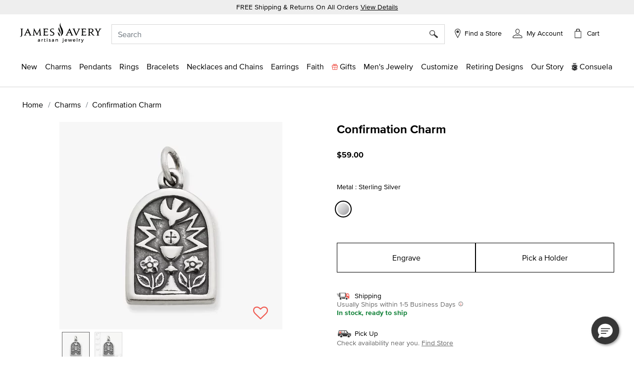

--- FILE ---
content_type: text/html; charset=utf-8
request_url: https://www.google.com/recaptcha/api2/anchor?ar=1&k=6Lf993IiAAAAADosZl5UD522fGH0gE1HPNBcMZZ7&co=aHR0cHM6Ly93d3cuamFtZXNhdmVyeS5jb206NDQz&hl=en&v=PoyoqOPhxBO7pBk68S4YbpHZ&size=invisible&anchor-ms=20000&execute-ms=30000&cb=hwgk886guq12
body_size: 48683
content:
<!DOCTYPE HTML><html dir="ltr" lang="en"><head><meta http-equiv="Content-Type" content="text/html; charset=UTF-8">
<meta http-equiv="X-UA-Compatible" content="IE=edge">
<title>reCAPTCHA</title>
<style type="text/css">
/* cyrillic-ext */
@font-face {
  font-family: 'Roboto';
  font-style: normal;
  font-weight: 400;
  font-stretch: 100%;
  src: url(//fonts.gstatic.com/s/roboto/v48/KFO7CnqEu92Fr1ME7kSn66aGLdTylUAMa3GUBHMdazTgWw.woff2) format('woff2');
  unicode-range: U+0460-052F, U+1C80-1C8A, U+20B4, U+2DE0-2DFF, U+A640-A69F, U+FE2E-FE2F;
}
/* cyrillic */
@font-face {
  font-family: 'Roboto';
  font-style: normal;
  font-weight: 400;
  font-stretch: 100%;
  src: url(//fonts.gstatic.com/s/roboto/v48/KFO7CnqEu92Fr1ME7kSn66aGLdTylUAMa3iUBHMdazTgWw.woff2) format('woff2');
  unicode-range: U+0301, U+0400-045F, U+0490-0491, U+04B0-04B1, U+2116;
}
/* greek-ext */
@font-face {
  font-family: 'Roboto';
  font-style: normal;
  font-weight: 400;
  font-stretch: 100%;
  src: url(//fonts.gstatic.com/s/roboto/v48/KFO7CnqEu92Fr1ME7kSn66aGLdTylUAMa3CUBHMdazTgWw.woff2) format('woff2');
  unicode-range: U+1F00-1FFF;
}
/* greek */
@font-face {
  font-family: 'Roboto';
  font-style: normal;
  font-weight: 400;
  font-stretch: 100%;
  src: url(//fonts.gstatic.com/s/roboto/v48/KFO7CnqEu92Fr1ME7kSn66aGLdTylUAMa3-UBHMdazTgWw.woff2) format('woff2');
  unicode-range: U+0370-0377, U+037A-037F, U+0384-038A, U+038C, U+038E-03A1, U+03A3-03FF;
}
/* math */
@font-face {
  font-family: 'Roboto';
  font-style: normal;
  font-weight: 400;
  font-stretch: 100%;
  src: url(//fonts.gstatic.com/s/roboto/v48/KFO7CnqEu92Fr1ME7kSn66aGLdTylUAMawCUBHMdazTgWw.woff2) format('woff2');
  unicode-range: U+0302-0303, U+0305, U+0307-0308, U+0310, U+0312, U+0315, U+031A, U+0326-0327, U+032C, U+032F-0330, U+0332-0333, U+0338, U+033A, U+0346, U+034D, U+0391-03A1, U+03A3-03A9, U+03B1-03C9, U+03D1, U+03D5-03D6, U+03F0-03F1, U+03F4-03F5, U+2016-2017, U+2034-2038, U+203C, U+2040, U+2043, U+2047, U+2050, U+2057, U+205F, U+2070-2071, U+2074-208E, U+2090-209C, U+20D0-20DC, U+20E1, U+20E5-20EF, U+2100-2112, U+2114-2115, U+2117-2121, U+2123-214F, U+2190, U+2192, U+2194-21AE, U+21B0-21E5, U+21F1-21F2, U+21F4-2211, U+2213-2214, U+2216-22FF, U+2308-230B, U+2310, U+2319, U+231C-2321, U+2336-237A, U+237C, U+2395, U+239B-23B7, U+23D0, U+23DC-23E1, U+2474-2475, U+25AF, U+25B3, U+25B7, U+25BD, U+25C1, U+25CA, U+25CC, U+25FB, U+266D-266F, U+27C0-27FF, U+2900-2AFF, U+2B0E-2B11, U+2B30-2B4C, U+2BFE, U+3030, U+FF5B, U+FF5D, U+1D400-1D7FF, U+1EE00-1EEFF;
}
/* symbols */
@font-face {
  font-family: 'Roboto';
  font-style: normal;
  font-weight: 400;
  font-stretch: 100%;
  src: url(//fonts.gstatic.com/s/roboto/v48/KFO7CnqEu92Fr1ME7kSn66aGLdTylUAMaxKUBHMdazTgWw.woff2) format('woff2');
  unicode-range: U+0001-000C, U+000E-001F, U+007F-009F, U+20DD-20E0, U+20E2-20E4, U+2150-218F, U+2190, U+2192, U+2194-2199, U+21AF, U+21E6-21F0, U+21F3, U+2218-2219, U+2299, U+22C4-22C6, U+2300-243F, U+2440-244A, U+2460-24FF, U+25A0-27BF, U+2800-28FF, U+2921-2922, U+2981, U+29BF, U+29EB, U+2B00-2BFF, U+4DC0-4DFF, U+FFF9-FFFB, U+10140-1018E, U+10190-1019C, U+101A0, U+101D0-101FD, U+102E0-102FB, U+10E60-10E7E, U+1D2C0-1D2D3, U+1D2E0-1D37F, U+1F000-1F0FF, U+1F100-1F1AD, U+1F1E6-1F1FF, U+1F30D-1F30F, U+1F315, U+1F31C, U+1F31E, U+1F320-1F32C, U+1F336, U+1F378, U+1F37D, U+1F382, U+1F393-1F39F, U+1F3A7-1F3A8, U+1F3AC-1F3AF, U+1F3C2, U+1F3C4-1F3C6, U+1F3CA-1F3CE, U+1F3D4-1F3E0, U+1F3ED, U+1F3F1-1F3F3, U+1F3F5-1F3F7, U+1F408, U+1F415, U+1F41F, U+1F426, U+1F43F, U+1F441-1F442, U+1F444, U+1F446-1F449, U+1F44C-1F44E, U+1F453, U+1F46A, U+1F47D, U+1F4A3, U+1F4B0, U+1F4B3, U+1F4B9, U+1F4BB, U+1F4BF, U+1F4C8-1F4CB, U+1F4D6, U+1F4DA, U+1F4DF, U+1F4E3-1F4E6, U+1F4EA-1F4ED, U+1F4F7, U+1F4F9-1F4FB, U+1F4FD-1F4FE, U+1F503, U+1F507-1F50B, U+1F50D, U+1F512-1F513, U+1F53E-1F54A, U+1F54F-1F5FA, U+1F610, U+1F650-1F67F, U+1F687, U+1F68D, U+1F691, U+1F694, U+1F698, U+1F6AD, U+1F6B2, U+1F6B9-1F6BA, U+1F6BC, U+1F6C6-1F6CF, U+1F6D3-1F6D7, U+1F6E0-1F6EA, U+1F6F0-1F6F3, U+1F6F7-1F6FC, U+1F700-1F7FF, U+1F800-1F80B, U+1F810-1F847, U+1F850-1F859, U+1F860-1F887, U+1F890-1F8AD, U+1F8B0-1F8BB, U+1F8C0-1F8C1, U+1F900-1F90B, U+1F93B, U+1F946, U+1F984, U+1F996, U+1F9E9, U+1FA00-1FA6F, U+1FA70-1FA7C, U+1FA80-1FA89, U+1FA8F-1FAC6, U+1FACE-1FADC, U+1FADF-1FAE9, U+1FAF0-1FAF8, U+1FB00-1FBFF;
}
/* vietnamese */
@font-face {
  font-family: 'Roboto';
  font-style: normal;
  font-weight: 400;
  font-stretch: 100%;
  src: url(//fonts.gstatic.com/s/roboto/v48/KFO7CnqEu92Fr1ME7kSn66aGLdTylUAMa3OUBHMdazTgWw.woff2) format('woff2');
  unicode-range: U+0102-0103, U+0110-0111, U+0128-0129, U+0168-0169, U+01A0-01A1, U+01AF-01B0, U+0300-0301, U+0303-0304, U+0308-0309, U+0323, U+0329, U+1EA0-1EF9, U+20AB;
}
/* latin-ext */
@font-face {
  font-family: 'Roboto';
  font-style: normal;
  font-weight: 400;
  font-stretch: 100%;
  src: url(//fonts.gstatic.com/s/roboto/v48/KFO7CnqEu92Fr1ME7kSn66aGLdTylUAMa3KUBHMdazTgWw.woff2) format('woff2');
  unicode-range: U+0100-02BA, U+02BD-02C5, U+02C7-02CC, U+02CE-02D7, U+02DD-02FF, U+0304, U+0308, U+0329, U+1D00-1DBF, U+1E00-1E9F, U+1EF2-1EFF, U+2020, U+20A0-20AB, U+20AD-20C0, U+2113, U+2C60-2C7F, U+A720-A7FF;
}
/* latin */
@font-face {
  font-family: 'Roboto';
  font-style: normal;
  font-weight: 400;
  font-stretch: 100%;
  src: url(//fonts.gstatic.com/s/roboto/v48/KFO7CnqEu92Fr1ME7kSn66aGLdTylUAMa3yUBHMdazQ.woff2) format('woff2');
  unicode-range: U+0000-00FF, U+0131, U+0152-0153, U+02BB-02BC, U+02C6, U+02DA, U+02DC, U+0304, U+0308, U+0329, U+2000-206F, U+20AC, U+2122, U+2191, U+2193, U+2212, U+2215, U+FEFF, U+FFFD;
}
/* cyrillic-ext */
@font-face {
  font-family: 'Roboto';
  font-style: normal;
  font-weight: 500;
  font-stretch: 100%;
  src: url(//fonts.gstatic.com/s/roboto/v48/KFO7CnqEu92Fr1ME7kSn66aGLdTylUAMa3GUBHMdazTgWw.woff2) format('woff2');
  unicode-range: U+0460-052F, U+1C80-1C8A, U+20B4, U+2DE0-2DFF, U+A640-A69F, U+FE2E-FE2F;
}
/* cyrillic */
@font-face {
  font-family: 'Roboto';
  font-style: normal;
  font-weight: 500;
  font-stretch: 100%;
  src: url(//fonts.gstatic.com/s/roboto/v48/KFO7CnqEu92Fr1ME7kSn66aGLdTylUAMa3iUBHMdazTgWw.woff2) format('woff2');
  unicode-range: U+0301, U+0400-045F, U+0490-0491, U+04B0-04B1, U+2116;
}
/* greek-ext */
@font-face {
  font-family: 'Roboto';
  font-style: normal;
  font-weight: 500;
  font-stretch: 100%;
  src: url(//fonts.gstatic.com/s/roboto/v48/KFO7CnqEu92Fr1ME7kSn66aGLdTylUAMa3CUBHMdazTgWw.woff2) format('woff2');
  unicode-range: U+1F00-1FFF;
}
/* greek */
@font-face {
  font-family: 'Roboto';
  font-style: normal;
  font-weight: 500;
  font-stretch: 100%;
  src: url(//fonts.gstatic.com/s/roboto/v48/KFO7CnqEu92Fr1ME7kSn66aGLdTylUAMa3-UBHMdazTgWw.woff2) format('woff2');
  unicode-range: U+0370-0377, U+037A-037F, U+0384-038A, U+038C, U+038E-03A1, U+03A3-03FF;
}
/* math */
@font-face {
  font-family: 'Roboto';
  font-style: normal;
  font-weight: 500;
  font-stretch: 100%;
  src: url(//fonts.gstatic.com/s/roboto/v48/KFO7CnqEu92Fr1ME7kSn66aGLdTylUAMawCUBHMdazTgWw.woff2) format('woff2');
  unicode-range: U+0302-0303, U+0305, U+0307-0308, U+0310, U+0312, U+0315, U+031A, U+0326-0327, U+032C, U+032F-0330, U+0332-0333, U+0338, U+033A, U+0346, U+034D, U+0391-03A1, U+03A3-03A9, U+03B1-03C9, U+03D1, U+03D5-03D6, U+03F0-03F1, U+03F4-03F5, U+2016-2017, U+2034-2038, U+203C, U+2040, U+2043, U+2047, U+2050, U+2057, U+205F, U+2070-2071, U+2074-208E, U+2090-209C, U+20D0-20DC, U+20E1, U+20E5-20EF, U+2100-2112, U+2114-2115, U+2117-2121, U+2123-214F, U+2190, U+2192, U+2194-21AE, U+21B0-21E5, U+21F1-21F2, U+21F4-2211, U+2213-2214, U+2216-22FF, U+2308-230B, U+2310, U+2319, U+231C-2321, U+2336-237A, U+237C, U+2395, U+239B-23B7, U+23D0, U+23DC-23E1, U+2474-2475, U+25AF, U+25B3, U+25B7, U+25BD, U+25C1, U+25CA, U+25CC, U+25FB, U+266D-266F, U+27C0-27FF, U+2900-2AFF, U+2B0E-2B11, U+2B30-2B4C, U+2BFE, U+3030, U+FF5B, U+FF5D, U+1D400-1D7FF, U+1EE00-1EEFF;
}
/* symbols */
@font-face {
  font-family: 'Roboto';
  font-style: normal;
  font-weight: 500;
  font-stretch: 100%;
  src: url(//fonts.gstatic.com/s/roboto/v48/KFO7CnqEu92Fr1ME7kSn66aGLdTylUAMaxKUBHMdazTgWw.woff2) format('woff2');
  unicode-range: U+0001-000C, U+000E-001F, U+007F-009F, U+20DD-20E0, U+20E2-20E4, U+2150-218F, U+2190, U+2192, U+2194-2199, U+21AF, U+21E6-21F0, U+21F3, U+2218-2219, U+2299, U+22C4-22C6, U+2300-243F, U+2440-244A, U+2460-24FF, U+25A0-27BF, U+2800-28FF, U+2921-2922, U+2981, U+29BF, U+29EB, U+2B00-2BFF, U+4DC0-4DFF, U+FFF9-FFFB, U+10140-1018E, U+10190-1019C, U+101A0, U+101D0-101FD, U+102E0-102FB, U+10E60-10E7E, U+1D2C0-1D2D3, U+1D2E0-1D37F, U+1F000-1F0FF, U+1F100-1F1AD, U+1F1E6-1F1FF, U+1F30D-1F30F, U+1F315, U+1F31C, U+1F31E, U+1F320-1F32C, U+1F336, U+1F378, U+1F37D, U+1F382, U+1F393-1F39F, U+1F3A7-1F3A8, U+1F3AC-1F3AF, U+1F3C2, U+1F3C4-1F3C6, U+1F3CA-1F3CE, U+1F3D4-1F3E0, U+1F3ED, U+1F3F1-1F3F3, U+1F3F5-1F3F7, U+1F408, U+1F415, U+1F41F, U+1F426, U+1F43F, U+1F441-1F442, U+1F444, U+1F446-1F449, U+1F44C-1F44E, U+1F453, U+1F46A, U+1F47D, U+1F4A3, U+1F4B0, U+1F4B3, U+1F4B9, U+1F4BB, U+1F4BF, U+1F4C8-1F4CB, U+1F4D6, U+1F4DA, U+1F4DF, U+1F4E3-1F4E6, U+1F4EA-1F4ED, U+1F4F7, U+1F4F9-1F4FB, U+1F4FD-1F4FE, U+1F503, U+1F507-1F50B, U+1F50D, U+1F512-1F513, U+1F53E-1F54A, U+1F54F-1F5FA, U+1F610, U+1F650-1F67F, U+1F687, U+1F68D, U+1F691, U+1F694, U+1F698, U+1F6AD, U+1F6B2, U+1F6B9-1F6BA, U+1F6BC, U+1F6C6-1F6CF, U+1F6D3-1F6D7, U+1F6E0-1F6EA, U+1F6F0-1F6F3, U+1F6F7-1F6FC, U+1F700-1F7FF, U+1F800-1F80B, U+1F810-1F847, U+1F850-1F859, U+1F860-1F887, U+1F890-1F8AD, U+1F8B0-1F8BB, U+1F8C0-1F8C1, U+1F900-1F90B, U+1F93B, U+1F946, U+1F984, U+1F996, U+1F9E9, U+1FA00-1FA6F, U+1FA70-1FA7C, U+1FA80-1FA89, U+1FA8F-1FAC6, U+1FACE-1FADC, U+1FADF-1FAE9, U+1FAF0-1FAF8, U+1FB00-1FBFF;
}
/* vietnamese */
@font-face {
  font-family: 'Roboto';
  font-style: normal;
  font-weight: 500;
  font-stretch: 100%;
  src: url(//fonts.gstatic.com/s/roboto/v48/KFO7CnqEu92Fr1ME7kSn66aGLdTylUAMa3OUBHMdazTgWw.woff2) format('woff2');
  unicode-range: U+0102-0103, U+0110-0111, U+0128-0129, U+0168-0169, U+01A0-01A1, U+01AF-01B0, U+0300-0301, U+0303-0304, U+0308-0309, U+0323, U+0329, U+1EA0-1EF9, U+20AB;
}
/* latin-ext */
@font-face {
  font-family: 'Roboto';
  font-style: normal;
  font-weight: 500;
  font-stretch: 100%;
  src: url(//fonts.gstatic.com/s/roboto/v48/KFO7CnqEu92Fr1ME7kSn66aGLdTylUAMa3KUBHMdazTgWw.woff2) format('woff2');
  unicode-range: U+0100-02BA, U+02BD-02C5, U+02C7-02CC, U+02CE-02D7, U+02DD-02FF, U+0304, U+0308, U+0329, U+1D00-1DBF, U+1E00-1E9F, U+1EF2-1EFF, U+2020, U+20A0-20AB, U+20AD-20C0, U+2113, U+2C60-2C7F, U+A720-A7FF;
}
/* latin */
@font-face {
  font-family: 'Roboto';
  font-style: normal;
  font-weight: 500;
  font-stretch: 100%;
  src: url(//fonts.gstatic.com/s/roboto/v48/KFO7CnqEu92Fr1ME7kSn66aGLdTylUAMa3yUBHMdazQ.woff2) format('woff2');
  unicode-range: U+0000-00FF, U+0131, U+0152-0153, U+02BB-02BC, U+02C6, U+02DA, U+02DC, U+0304, U+0308, U+0329, U+2000-206F, U+20AC, U+2122, U+2191, U+2193, U+2212, U+2215, U+FEFF, U+FFFD;
}
/* cyrillic-ext */
@font-face {
  font-family: 'Roboto';
  font-style: normal;
  font-weight: 900;
  font-stretch: 100%;
  src: url(//fonts.gstatic.com/s/roboto/v48/KFO7CnqEu92Fr1ME7kSn66aGLdTylUAMa3GUBHMdazTgWw.woff2) format('woff2');
  unicode-range: U+0460-052F, U+1C80-1C8A, U+20B4, U+2DE0-2DFF, U+A640-A69F, U+FE2E-FE2F;
}
/* cyrillic */
@font-face {
  font-family: 'Roboto';
  font-style: normal;
  font-weight: 900;
  font-stretch: 100%;
  src: url(//fonts.gstatic.com/s/roboto/v48/KFO7CnqEu92Fr1ME7kSn66aGLdTylUAMa3iUBHMdazTgWw.woff2) format('woff2');
  unicode-range: U+0301, U+0400-045F, U+0490-0491, U+04B0-04B1, U+2116;
}
/* greek-ext */
@font-face {
  font-family: 'Roboto';
  font-style: normal;
  font-weight: 900;
  font-stretch: 100%;
  src: url(//fonts.gstatic.com/s/roboto/v48/KFO7CnqEu92Fr1ME7kSn66aGLdTylUAMa3CUBHMdazTgWw.woff2) format('woff2');
  unicode-range: U+1F00-1FFF;
}
/* greek */
@font-face {
  font-family: 'Roboto';
  font-style: normal;
  font-weight: 900;
  font-stretch: 100%;
  src: url(//fonts.gstatic.com/s/roboto/v48/KFO7CnqEu92Fr1ME7kSn66aGLdTylUAMa3-UBHMdazTgWw.woff2) format('woff2');
  unicode-range: U+0370-0377, U+037A-037F, U+0384-038A, U+038C, U+038E-03A1, U+03A3-03FF;
}
/* math */
@font-face {
  font-family: 'Roboto';
  font-style: normal;
  font-weight: 900;
  font-stretch: 100%;
  src: url(//fonts.gstatic.com/s/roboto/v48/KFO7CnqEu92Fr1ME7kSn66aGLdTylUAMawCUBHMdazTgWw.woff2) format('woff2');
  unicode-range: U+0302-0303, U+0305, U+0307-0308, U+0310, U+0312, U+0315, U+031A, U+0326-0327, U+032C, U+032F-0330, U+0332-0333, U+0338, U+033A, U+0346, U+034D, U+0391-03A1, U+03A3-03A9, U+03B1-03C9, U+03D1, U+03D5-03D6, U+03F0-03F1, U+03F4-03F5, U+2016-2017, U+2034-2038, U+203C, U+2040, U+2043, U+2047, U+2050, U+2057, U+205F, U+2070-2071, U+2074-208E, U+2090-209C, U+20D0-20DC, U+20E1, U+20E5-20EF, U+2100-2112, U+2114-2115, U+2117-2121, U+2123-214F, U+2190, U+2192, U+2194-21AE, U+21B0-21E5, U+21F1-21F2, U+21F4-2211, U+2213-2214, U+2216-22FF, U+2308-230B, U+2310, U+2319, U+231C-2321, U+2336-237A, U+237C, U+2395, U+239B-23B7, U+23D0, U+23DC-23E1, U+2474-2475, U+25AF, U+25B3, U+25B7, U+25BD, U+25C1, U+25CA, U+25CC, U+25FB, U+266D-266F, U+27C0-27FF, U+2900-2AFF, U+2B0E-2B11, U+2B30-2B4C, U+2BFE, U+3030, U+FF5B, U+FF5D, U+1D400-1D7FF, U+1EE00-1EEFF;
}
/* symbols */
@font-face {
  font-family: 'Roboto';
  font-style: normal;
  font-weight: 900;
  font-stretch: 100%;
  src: url(//fonts.gstatic.com/s/roboto/v48/KFO7CnqEu92Fr1ME7kSn66aGLdTylUAMaxKUBHMdazTgWw.woff2) format('woff2');
  unicode-range: U+0001-000C, U+000E-001F, U+007F-009F, U+20DD-20E0, U+20E2-20E4, U+2150-218F, U+2190, U+2192, U+2194-2199, U+21AF, U+21E6-21F0, U+21F3, U+2218-2219, U+2299, U+22C4-22C6, U+2300-243F, U+2440-244A, U+2460-24FF, U+25A0-27BF, U+2800-28FF, U+2921-2922, U+2981, U+29BF, U+29EB, U+2B00-2BFF, U+4DC0-4DFF, U+FFF9-FFFB, U+10140-1018E, U+10190-1019C, U+101A0, U+101D0-101FD, U+102E0-102FB, U+10E60-10E7E, U+1D2C0-1D2D3, U+1D2E0-1D37F, U+1F000-1F0FF, U+1F100-1F1AD, U+1F1E6-1F1FF, U+1F30D-1F30F, U+1F315, U+1F31C, U+1F31E, U+1F320-1F32C, U+1F336, U+1F378, U+1F37D, U+1F382, U+1F393-1F39F, U+1F3A7-1F3A8, U+1F3AC-1F3AF, U+1F3C2, U+1F3C4-1F3C6, U+1F3CA-1F3CE, U+1F3D4-1F3E0, U+1F3ED, U+1F3F1-1F3F3, U+1F3F5-1F3F7, U+1F408, U+1F415, U+1F41F, U+1F426, U+1F43F, U+1F441-1F442, U+1F444, U+1F446-1F449, U+1F44C-1F44E, U+1F453, U+1F46A, U+1F47D, U+1F4A3, U+1F4B0, U+1F4B3, U+1F4B9, U+1F4BB, U+1F4BF, U+1F4C8-1F4CB, U+1F4D6, U+1F4DA, U+1F4DF, U+1F4E3-1F4E6, U+1F4EA-1F4ED, U+1F4F7, U+1F4F9-1F4FB, U+1F4FD-1F4FE, U+1F503, U+1F507-1F50B, U+1F50D, U+1F512-1F513, U+1F53E-1F54A, U+1F54F-1F5FA, U+1F610, U+1F650-1F67F, U+1F687, U+1F68D, U+1F691, U+1F694, U+1F698, U+1F6AD, U+1F6B2, U+1F6B9-1F6BA, U+1F6BC, U+1F6C6-1F6CF, U+1F6D3-1F6D7, U+1F6E0-1F6EA, U+1F6F0-1F6F3, U+1F6F7-1F6FC, U+1F700-1F7FF, U+1F800-1F80B, U+1F810-1F847, U+1F850-1F859, U+1F860-1F887, U+1F890-1F8AD, U+1F8B0-1F8BB, U+1F8C0-1F8C1, U+1F900-1F90B, U+1F93B, U+1F946, U+1F984, U+1F996, U+1F9E9, U+1FA00-1FA6F, U+1FA70-1FA7C, U+1FA80-1FA89, U+1FA8F-1FAC6, U+1FACE-1FADC, U+1FADF-1FAE9, U+1FAF0-1FAF8, U+1FB00-1FBFF;
}
/* vietnamese */
@font-face {
  font-family: 'Roboto';
  font-style: normal;
  font-weight: 900;
  font-stretch: 100%;
  src: url(//fonts.gstatic.com/s/roboto/v48/KFO7CnqEu92Fr1ME7kSn66aGLdTylUAMa3OUBHMdazTgWw.woff2) format('woff2');
  unicode-range: U+0102-0103, U+0110-0111, U+0128-0129, U+0168-0169, U+01A0-01A1, U+01AF-01B0, U+0300-0301, U+0303-0304, U+0308-0309, U+0323, U+0329, U+1EA0-1EF9, U+20AB;
}
/* latin-ext */
@font-face {
  font-family: 'Roboto';
  font-style: normal;
  font-weight: 900;
  font-stretch: 100%;
  src: url(//fonts.gstatic.com/s/roboto/v48/KFO7CnqEu92Fr1ME7kSn66aGLdTylUAMa3KUBHMdazTgWw.woff2) format('woff2');
  unicode-range: U+0100-02BA, U+02BD-02C5, U+02C7-02CC, U+02CE-02D7, U+02DD-02FF, U+0304, U+0308, U+0329, U+1D00-1DBF, U+1E00-1E9F, U+1EF2-1EFF, U+2020, U+20A0-20AB, U+20AD-20C0, U+2113, U+2C60-2C7F, U+A720-A7FF;
}
/* latin */
@font-face {
  font-family: 'Roboto';
  font-style: normal;
  font-weight: 900;
  font-stretch: 100%;
  src: url(//fonts.gstatic.com/s/roboto/v48/KFO7CnqEu92Fr1ME7kSn66aGLdTylUAMa3yUBHMdazQ.woff2) format('woff2');
  unicode-range: U+0000-00FF, U+0131, U+0152-0153, U+02BB-02BC, U+02C6, U+02DA, U+02DC, U+0304, U+0308, U+0329, U+2000-206F, U+20AC, U+2122, U+2191, U+2193, U+2212, U+2215, U+FEFF, U+FFFD;
}

</style>
<link rel="stylesheet" type="text/css" href="https://www.gstatic.com/recaptcha/releases/PoyoqOPhxBO7pBk68S4YbpHZ/styles__ltr.css">
<script nonce="6ZpD7fS-NyAMRkBwV6Qb5g" type="text/javascript">window['__recaptcha_api'] = 'https://www.google.com/recaptcha/api2/';</script>
<script type="text/javascript" src="https://www.gstatic.com/recaptcha/releases/PoyoqOPhxBO7pBk68S4YbpHZ/recaptcha__en.js" nonce="6ZpD7fS-NyAMRkBwV6Qb5g">
      
    </script></head>
<body><div id="rc-anchor-alert" class="rc-anchor-alert"></div>
<input type="hidden" id="recaptcha-token" value="[base64]">
<script type="text/javascript" nonce="6ZpD7fS-NyAMRkBwV6Qb5g">
      recaptcha.anchor.Main.init("[\x22ainput\x22,[\x22bgdata\x22,\x22\x22,\[base64]/[base64]/[base64]/KE4oMTI0LHYsdi5HKSxMWihsLHYpKTpOKDEyNCx2LGwpLFYpLHYpLFQpKSxGKDE3MSx2KX0scjc9ZnVuY3Rpb24obCl7cmV0dXJuIGx9LEM9ZnVuY3Rpb24obCxWLHYpe04odixsLFYpLFZbYWtdPTI3OTZ9LG49ZnVuY3Rpb24obCxWKXtWLlg9KChWLlg/[base64]/[base64]/[base64]/[base64]/[base64]/[base64]/[base64]/[base64]/[base64]/[base64]/[base64]\\u003d\x22,\[base64]\\u003d\x22,\[base64]/[base64]/DqMO+dsOUwoQ9DcKnPWDClsOqw4PChULCuyhVw5jCs8OOw78eYU1mOcK6PRnCtR/ChFUuwrnDk8Onw7HDhxjDtwtfOBV0bMKRwrsdNMOfw61TwrZNOcKLwqvDlsO/w5g1w5HCkSJfFhvCpsO2w5xRbMKhw6TDlMKuw7LChhoJwpx4ShEfXHoww4BqwplMw75GNsKhEcO4w6zDkEZZKcOpw5XDi8O3A3VJw43ChEDDskXDkzXCp8KfXxhdNcOsWsOzw4h/w7zCmXjCrsOmw6rCnMOaw4MQc05+b8OHfwnCjcOrFQw5w7UQwpXDtcOXw4LCk8OHwpHCnw1lw6HCs8K9woxSwpnDkhh4wobDpsK1w4Bdwq8OAcKxJ8OWw6HDrUBkTSVTwo7DksKdwpnCrF3DhG3DpyTCh3vCmxjDu20YwrY8WCHCpcK2w5LClMKuwqdiAT3Cn8KKw4/DtXt7OsKCw4/CryBQwo12GVwXwro6KFHDvmM9w4smMlx2wqnChVQJwqZbHcKAZQTDrULCn8ONw7HDqcK7a8K9wrEuwqHCs8KwwqdmJcOXwoTCmMKZF8KKZRPDqMOiHw/DlUh/P8K+wqPChcOMbcK1dcKSwq3CuV/DryXDuATCqTjCp8OHPA0ew5Viw4vDiMKiK3nDpGHCnQIuw7nCusKYIsKHwpM8w71jwoLCoMOoScOgN1LCjMKUw53DiR/CqVTDncKyw51eEMOcRWAPVMK6EsKAEMK7DFg+EsKOwp40HFrCsMKZTcOdw4Ebwr8aeWtzw71FworDm8KFYcKVwpAxw5vDo8KpwrDDuVgqesKuwrfDsXfDrcOZw5cZwq9twprCnsO/w6zCnRJkw7BvwqZTw5rCrCzDpWJKd1FFGcKGwokXT8Orw7LDjG3DlsOEw6xHRMO2SX3Cg8KoHjIBdB8iwqhQwoVNZXjDvcOmcHfDqsKOFUg4wp1QJMKXw4/CoB3CqmrCvyrDq8KywqnCjsOjZcK2dUnCql5dw4NgRMOfw7kdw4Q3BsO6FxLDi8KZScKGw77CtMK7V0EZIMKHwobDq0FQw5TCrG/[base64]/G8OpKjTDl3vDgVfCucKFRsOiw68XNcOtw5fCimg8wq7Cq8O+csKZw47CjT3DvGhvwr4Lw7cXwoZIwpo0w4R2bcKaasOYw7fDv8KjI8O3DwnDsD8DQsOBwoTDmMOEw5R0Y8O7GcOnwobDhsOTfS1Two/DjmHDqMOpFMOewpXCiz/CmQpYVMOJOCR/E8OiwqFqw7oswoLCnsOACARBwrnCrhnDrsKiSBV8w6fCvh3CjMOAwo/Dtl3Chx4ADEzCmzUzC8KBwq7CjhDDi8OvHjrCvyBMIVFzVsKhHELCusOjw497wok7w6p8D8K4wqfDh8OJwr3CsGDDmlgZCMOlIsOrOX7CiMOZQx0sZ8OvUj5iO23ClcKPwo/DjirDiMKTw7FXw5gyw6d9wrgjRAvCpsObM8OHM8O2XsOzcMO8wot9wpFUL2AzdWxrw7jDlWTCkXxBwqjDsMO9MxlaZwjCrcKFGz50KcKfLTXCtMOdAgUQwrBywrPCnMKYS0rCngLDtsKcwrHDn8K4BBTCp3/CsmLDnMOTLEDCkDUgPTDCnCEJw6/DjMKxWg/[base64]/CjH5Pw5J7CVTDmi3CscOTw7bCqXp5azzDtQtvVcO7wot0bxJ3UU5uRk9YGE/Ck0zCj8KiDjvDphzDoTHCiTjDlDrDrx/DsBXDs8OgLsKbMXXDmMOva3AgKDFdfBDCu20dWCVtRcK6w5nDmcO3bsOvWMOuO8OUXG0rIkJjw6vDhMOeOk85w5rDhwrDvcOTw6PCrR3Cm0I3wo90w7A1dMKpwpDDhCt0w47DtkzCpMKsEMOvw4wZHsKUVAhhV8Kmw4pnw6jDtC/[base64]/DrARZwpPDvnzDjgtxTMONw7LCqHXDo8OCNMKKa1ADX8Otw64EBC7DmjvCrnR0DMODHcOUwq7DoTjDlcO5aRXDkALCvmkTf8K5wqTCkFjChwvCqGXDkVLDoU3ChgJKIyXCh8KBIcOmwoHCoMOMYgw+wpDDsMOrwqk/VDEPFMKmwp9oB8OYw6w9w4rDtMO6BHxcw6bCo3wYwrvDggAUw5A5wp9QNVHDtcOPw7rDtsKmUzPCogXCvsKWI8OtwoBjaGTDj0zDuGkAMcOIwrNLTcOPHxnCkBjDkjtXw7huBxHCjsKNw7Y6wrvDp2jDuExBPyJsFMOgBjNfw4o4F8OcwpA/wptPCEgPw6QfwpnDtMOaMsKGw6zCoDLClRkiSwLDiMK2Jmgbw7PCl2LCvMKNwrEncBnDjMOcM0/CscOWXFY/[base64]/CqsK1wrTDncOgScKbwoJdTsKlwq4swoLClmE7wpRww5TDqQ7DsHQvJMKXKMOGUnp0wpEMO8K2EsOiKiFlDC3Dqx/[base64]/wrXCtsOdTypwbVLDrcOqwoMzwrTDuMKRMlcjwp5KasOld8KQYAzCtCIJw5QBw4XDgcKDZMOlVwJPw7zCkGMzwqLDnMOZw4/ChUkrPgXCksOzwpNTUHhRD8KNPylWw6xzwqkMW1LDhMO8NcO6wqZAw6h1wqInw7l0wog1w4fCoFXCtEsWH8OSK0Q0e8OmdsOlAyHDizUpAFZBHAAXVMKDwotLw7k8wrPDpMOcGsKjNsOSw4fCqsOHa0zDlcKAw6DDqTYlwoVxw7rCtsK/EcKDAMOCNyVkwrZebMOmEmkawrLDtUPDr1h4wq1/PCHCi8KgNXc+DRPDgcOQwrglM8Krw6zChcOUwp7CkxwBeGTCnMK7wo/Dt3UJwrbDiMOvwrQnw7TDssKSwrLDtsKdFgM4wqzCiW/DjlM8wr3CpsKZwoluCMKyw6FpCcKYwoApNsK9wp7CpcOyWMO7X8KMw6bCn0jDj8KSw7A1TcKIK8KXUsO6w63CrcO/PMOATxLDjBQmw7xfw4/CosOdGsO7EsOFHcORDF8BBj7CrzrDmMK+ITQdwrQrw53Cln4iFlHCkiVpJcOeBcOnworDlMO1wrnDt1fClyXCiUhSw6vDtRnCvsO/w57Dmg3DlcOmwoJAw6Mswr4mwrQkFQjCsh/[base64]/CFdsERoAL1DCkm5Nw5zDgRXCj8Ovw73Co2JlDlcawrDDmXfCisOSw6sHw5ZQw6LDi8Kww4V8CwrCpcOkwpQHw540woHDt8KCwpnDj015KA00w6JzLVwHRzPDncK4wppma1YVZEFxw77ClGDDsz/[base64]/ChHZ8w7otfUvDu0XCtcKTwpHDjTUDWTLCosK9wogYwpbCj8O9w4DCuEnCmERuEUcKW8OLwoFOecKFw7/CsMKZeMKPM8K6w6gNwpHDkELDr8OzKykFGyDDisKBMcO8wqvDu8KxSg3ClhvDpV93w6LCkMORwoIJwqDCiEjDtXrCgDZGSXI9NcKWaMOzY8OFw59HwospJhDDskM6w4dpCR/[base64]/[base64]/ClsOqRUgnLT/CmVA2w57CowBVwqrCnC3DgT9Hw5rCjMO7W0HCl8Osc8K9w69wOsOFwrhkw6hswp3CgcKFwrwpYSnDm8OOFVYtwojCtQ9pNcOVFhrDgUwOR03DucKLNVrCtsOYwppRwq/CucKBKcOmYTzDkMOVJGFzOn4pX8OKYCMIw49bOMOVw7vCuVljMGfCkgTCpDFWVcKqwqEIdVERfB/Cl8Oqw7kTKMKMcsO0YwFzw6tQw6PCv2/[base64]/CusOwwq4wPcKWe8OWRDzDuMKIwo3DssKZwo/[base64]/CvMOwBidFw756wpDCo8KOw40QPMKXw61Bwq/DicOdV8KVFcOqwo0IGALDuMOUw4lifknDgVvDsjw+w5rDsRU+w5fCtcOVGcK/AzwZw5vDgcKuIkjDr8KoPmXDiE3CsDzDtX0zXcOfRcKuRMODw5E/w7YKw6HDjsKWwqzCmivCiMOswqM6w53DiBvDu2hKKTsFAn7CvcKYwpoPPcKiw5tywoguwpwcesK5w63Cv8OMby5sEsOOwpVUw5XCjCRiEcOYXEnCs8OSGsKNfcOQw7N1w65fAcOCIcKTAMODw6TDicK1w6rCn8OqPBfCn8OuwoF/w4vDj0wCwp5zwrTDgykBwpXDumt3wpvDqMKyORE/[base64]/[base64]/[base64]/ChcKWQsKuwoHCs8OqCcKKLQPCrQRAw4EqdRDCmCAffMKEwr3Dj3/[base64]/DmsOww69KwrPCpsOwf0peZsOJwpzDuMKxH8KKw5RNw70Dw6ZrDMOxwr/CoMOWw5XCncOywoQPDcOwKjzCmS9zwqQ5w75vPMKBNXlaHQnCtMONSR1dO2B5wqgEwoLCugnCqm9gwo4hF8OLYsOEw4ZIV8OmFj9EwqDCmMKrb8OewqLDqntFHcKMw6TCn8O+WHTDo8O0RcO+w5/DnMKsLcORVMOFw5vDnnAAw5U/woTDo0dlX8KGRQZyw6jDsA/CusORP8O7cMOmw7fCu8OkTMKOwo/[base64]/CknPDkcOsw5RpaxbDqnHCssOtwp0Vw4TDsGbDjBovwr7CiAPCgcOnMV0gGEXCuxvDh8O+wp/Cg8KzcjLChXDDn8KiZcOYw4LCgDxCw44fGsKqdS9YcMOhwpIGwp/Di0lwQ8KnI019w6vDvsKSwoXDnsKOwp3CucK/w6p5OcKUwrZZwr3CgMKyHnIvw5/Di8KTwrzClcK7RMKQwrYVI0tAw6hJwrlcAn9iw4QOD8KJwqkuDB7DqS8tT2bCrcKsw6TDosOQw6VvMHHCvCTCkiHDh8KANwnCgV3CosKKw64Zwq/DrMOWBcK7woEMQA4hwrPCjMKMfhlPGcO2R8OrDRXCn8KDwoFEEsKlMBUMw67CqMKsT8Odw4fChknCoEkOYTQpUHfDj8KdwqvCgUQCRMOeHsKUw4jDjcOVacOUwrI/[base64]/CrE1kw7rDjsOkw6nCgsOZQC7DtFDDi8Ohw4IgaUHCoMKqw67Dh8K7J8KNwp8PJ3jCh1NcCkXDj8O6TEHCpH/Cjx9GwopjeDbCt1Agw7/DtQckwofCvsOmw7zCrD/[base64]/[base64]/Cl8O9wpBuXzfCjsKZd0UJDxPChsO5woFsw6zDvsOgw6/CkcKowojCjBbCsR8bOn9tw5DCq8OsCjbCnsOhwotnwrzDocOFwpTCr8Orw7fCp8OJwrXCjsKnLcO4N8KYwqnCh0haw7HCqSg+SMOqCQcwScO5w4FJwq1Kw47Dp8OoMlthwowsbMKLwqldw7/[base64]/[base64]/DmBPDpMKOPRJqw6sOw6Fbw7YTw6jChcKoVsORw4HDhMOjbT4/wowkw58/MMONISs4wol0woDDpsOrclkFN8OdwpzCgcO/woLCuAA5KsOMMcK7fCBnZkjCiE0Qw7jDq8OuwprCu8Kcw4jChsKCwrg2wpvDqxcowoY9FBtsWMKgw5bChAfCiBnDsxlgw6vClcOKDkPCkC9lcE/Cj07Cv1U2woZqw4jCmcKFw5rDu3bDm8KFw5DCr8O+w59UCsO8DcOISj50FX8HQsKZwpFwwoFZw54Cw7sCwrFkw7Egw7TDkcOcIzFjwrdXTiDDkMKiH8K9w5fCsMKNP8OlHXnDgifChMKHRwTCmMOkwrjCscO1fsOfcMKqGcKZTynCq8KcShdswoZxCMOnw5Mowr/Dt8KMFBZqwqM6HMKcZMK9NCvDj3PDksK8JcOFY8OuWsKcbmBMw6kLwpYhw6YHRcOPw6zCvH7DlsOMw7/[base64]/[base64]/DkXDCnxjChnjDrsKXIMObHCtoRW5EP8OCDcOYJsKgMXIdwpLCm1vDmMKLAcOPwpTDpsOmwrREF8K7wp/Cl3vCscKfwp7CmTNZwq0Ew6jCjMK3w5zCrkPDrEIDwrnCjcOdw68sw4XCrCg2wqXDiC9tPMKyOcKtw4hGw49Ew6jDr8OaIg9zw6Jxw4zDvmbDuEXCthLDuzxzw49sdcOBbH3Dg0caRVNXdMKwwoTDhTJRw6TDiMOdw77DsgdxF1MTw6LDjB/Cgn4xQFlYSMKaw5s/UsOMwrnDuCsWa8O9wqnCrMO/ZsOrK8KUwp9qWMK0BQU0UsOOwqXChMKOwo1Iw5oKYW/ChCHCpcKgw7HDrsOzD0d/O0ZZHQ/[base64]/DjyLCjsKHfkIZwrnCpSTCvX7CpGB2L8KRf8O1PWXDgMKIwrfDrMK3dQ3Ck0U7A8OjOcOgwqZFw6zCusOyPMOkw6rCuX3CuA3DiWQLQ8O9CQsMwojCgF0UZ8OAwpTCs0rDi3sawpZOwoAQVEfChhLCum3DggjCiFfDpWDDt8OSwqotwrVWw4TCoD5hw6dWw6bChH/CpsOAw5jDvsOVPcOpwoFwUjpjwrTCk8KGw7ITw5zClMKzFDHDrCDDokzCmsOdUsObwoxBw69HwplJwp5fwplPw7bDoMKqUsO0wovCnMKxSMK1FsKqMcKYEsO6w6nCj242wr8rwrUMwqrDoEPCvGzCtQvDnGnDtgzCpjMAW2AIwoPDpz/DssK0X28EcxvCtMKuHzvDpzzChzLCo8Kvw5nCqsKeLnnDgSkPwoUHw5ULwoFbwqR1Y8KOKUd1XlHCpMKgwrRYw5gtVsOwwqtdw53Dt3TCgMKdVsKAw7rCv8KMOMKMwq/CkcOkdsOtbsKJw7bDn8O3wpMjw7xOwqfDuG8UwqrCmRbDiMKNwrpaw6HCmMOUdVPDvsOyMSPDiHvCucKqTjbDnsOLw7rCrQY+wqUsw6dUGMKDNnltVjUmw79FwofDljN8R8KLCMOObsOlw5jDocOfBwbCnsO8QcK6AsKEwqQQw71owovCtcO1w5ELwoPDisOPwpQSwp/[base64]/DuQrDu0F8Fn1tw5zCjynCrsKSblI5Q8OjOHLCh8OJw6rDrjvCo8KpQmhNw4llwphSVS/CpSHDi8OMw644w4rCsxHDnyZmwrzDgVhyFWcewocuwprCs8Ogw6cywoRYSsO6T1U7Cw1YWFfCtMKkw7oNw5IKw7rDhcOMJcKObsOMNmTCok3CtsOeex8VAGFaw4BlRnvDlMKjdcKJwoHDn1TCq8K1wpHDrMKNwrLDt33CjMK6Ww/Dn8Kfwr3Cs8Ojw57Ct8KoIFLCmy3Dk8OOwpXDjMOMa8KcwoPDrn5Qfz8cAcK1aHMlTsO9J8OzV3Ztwr3DsMO3YMKfd3wSwqTDnWUuwos9PsKSwo/DuGtwwr15PcOrwqLDusOxw5rCl8OMP8K4fEVCA3HCocOtw50UwpB1EGIqwrXDqkjCgcK2w5HCrMOCwp7Cq8OwwpQQecKJdyvCl3DCh8OBwp5uRsKnI0HDsDHDg8Oew53CkMKpQSLDmcKPGn7CkE4XcsO2woHDm8KKw4pTMVJ9Tk3CsMK6w58ZQMOhN1TDscKDTH/CtsO7w51bVcODP8KVZMOEAsKIwrZMworCnl02wrV+wqjCgixnw7/Cg3w1w7nDpENiVcOhwohfwqLDm2zCoRwawpDCi8K8wq3Cm8KTwqdqC10lfhzDs0tPR8KKPiDDrMKWPCJcdsKYwqE9HHoOLMOLwp3DqTLDn8K2U8OzSsKCYsKkwo0tOnw2CAEtKF1vwr/DrhgrFCwPw6RUw7dGw5jDlSMAfmUedGPCgcOfwp9eCANDOcOqwprCvWHDv8OZV3fCujEFTzkLw7/DvTQmw5YxI1DDu8OJwoXCmk3CmwvDpXIbw47DnMOEw4IVw5M5e3DCv8O4wq/DkcOOGsOAX8OIw51Ww4o+LiHCiMKEw47DlQAWIlTCuMOsDsKxw6Jzw7zClGxBT8OkPMKyP0XDn0JfGkfDnw7DkcO9w4VAWcKVR8O+wpw/G8OffMK4w47DrmDDi8KpwrcJOcOXEAQdJcOuw77CvsOgw47Cv15bw6JDwr3Crn8cGD1lw4XCvg3DhE09Oz5AHkZiw7TDsQVgKAhVK8KEw4AUwr/[base64]/DpDlow5zDjg/Co0NqwrbDnB3CtmZGwr3Cv3Mnwq8zw47Drk3DrjIJwofCq15uTXZ3Y03DqzAlEsOGZFrCusOAeMOTwpldJcK9wpLCvsO/w6vChjbCoXg7YB0VMykAw6fDu2V8Vg3DpltawqnCt8Ozw6trGMOEwpbDrmYoAcKyO23Ck2PDhUMywpfCusKrMxBPw5TDiCzCm8OYPcKOw4EQwroAw7Y+asO5O8KMw5HDvMKeNilzw5rDrMK3w70MWcOPw4nCsgHCqMO2w6Uiw4zDicK2wo/Dq8K9w5HDsMKSw4lzwpbCtcK8XmY5EsKawrXDicKxw48LA2Y7wql1anvCkxbDo8O+w5DCpcKAVcKFaFDDnDFww4kHwq5Uw5jCvSLDnsKiRBrDv2rDmMKSwonDozDDrE3Ch8OcwoF+ayzCpFNpwoZXw41mw71gcsOSEyFMw7jCpcKGw5vDrhLCslbCll/[base64]/[base64]/TUDDjsK0wqXDjnrCssOdZMKtw5/Cu8KiRMK3OcOkSHfDoMKNTnjDu8KvDcOXQn3CqcK+R8Ovw5dJdcOcw77CtVF4wq1+ThcZwoTDpj3Du8O/wp/[base64]/CmMKgR8KGeMK2QcKJbkEqwrDCisKuDiXClW/DrMOaWXMlVAoZHy/CjcOkfMOrwohLNsKbw4NHIVDClw/CiFTCq1DCssOcUjjDmsOqQcKcwqUKe8K0PDHClMKOEAMYWMKuFQl2wo5GbsKfYjvDpcOcwpLCtCV2cMKXVTMtwoBJwqzCusOmUMO7bcO/[base64]/DpUNBw7LDtsKAXMKIUxVCWi/DoWM/W8KFwovDhGRuHkd4ZiPClGvDhwUDwowiM33CkjjDvSh1CsOnwrvCvU3DhsKEa2xHw7tLVk1hw6TDu8OOw6EPwp0qwrljwr/Dt1E9cUnCqmUZasKfN8KjwqPDvB/[base64]/DvsKfw58RTMKJfsKPD2PDlMKHIzF5w6Mxw7nCk8K8fBTCvcOnQsOxZsKJb8OZWMK9EMOjwrHCkE9/wrh+dcOYM8Kxw6sEwosPWcObXcO9SMKuDcOdw6kjBDPClWfDmsOLwpzDh8OETsKmw73DkcKtw79UJ8KkDsOQw54mwrdPw4MFwqN+w5PCscOxw6HCjxh0S8KVDcKZw690wp3CnsKOw5o+WgNFwr/Dv0ZoXgzDnThZCMOdw4VnwonChBRzwrjDnyvDjcKPwqnDrMOTw4/CnMKrwpUaaMKHfDjChsOvRsKuf8KGw6Faw5bDny0Qw6zDqyhSw53Cmy5MJQTCjUHCo8KkworDkMOYw7VtEylew4/[base64]/CjnzCqcK1DljCucKvEsKtRsOPw5TDmSFtK8K5w4fDkMKADMOJwrIKw53CjwwEwpsRScKGw5fCmcOUc8KAYXjChHE3QTJ3SSTCiwDDlsK0bFMRwpPDlXRXwpbDvMKRw6/CnMO2HBHCvRnDqhTDuVwXPMOBG00nwobCuMKbL8ODPT4rEsKbwqQkw6rDq8KafcKYdk/DoUnCocKNEsOXAsKFw4Mpw7/ClTgNRcKUw5wYwod3wqtyw5xNw68awr3DrcKYWn7DjHVcDyTCknPDhBhwdQQEw4kDw6fDj8O9wpgICcK5HEsjY8OmLsOtX8Kkw58/[base64]/[base64]/DrcOgQSAmwoLDoQ1wJMOJZ1zCn8K9w51/wqYVwprDoj1zw4bDh8OFw4LCp2ZMwpnDpMOPJkUfwpzDusKEDcK/wp4HIBN9w68EwobDuU1fwpfCpCViUB/Dl3DCtwvDmsOWJMKtwrtrKhjClw3DkCzChR7DvEQ4wqRDwqdIw5zCqz/DmiTCksODb23CvyvDucKsfMOcNhkJNGDDnyoNworCvsKfwrrCkMOkw6fDijjCgknCknDDizHDi8KPR8K8wqkpwrY7UmB1wrXCvmBaw4QrB1lSw7puH8KQTArCoFtJwqI2RMKwKcKswqMRw4rDicONVcO+BcOfBV4Uw7/Dl8K9RkdoY8KEwrMYwrnDvmrDgWHDvcKkwqI7Vj5QTVo2wrhYw7MCwrNJwqFhHWVRNEDDmFg1wohOw5R0w77ChcKEw7HDlTbDuMKlFh/[base64]/CiS8RKC5DAl0bAiYaw5/DuCBUacOPw7TDtcOJw7TDr8OXY8K4wr3DssOIw7jCo1FQXcOXNFvDrcOUwosrw7LDisKxDcKoeTPDpSPCoDVFw5PCgcKyw75rCTJ5IMOea2LCq8OUw7vDnX5OJMOTQibCh0NWw6/[base64]/DiA7Di8Ofw58DwrvChcOTcFVIRsKsw6vDplTDkRLCuh/[base64]/wqwsIWQcBn5Pw5ZTTBw/[base64]/[base64]/CucOww4/[base64]/CoVHDu8KLOHVvw6PDgT5UwqZ+NAfDrCwuwrnDvx/DtXwtfVxiw7XCogVYQsOwwqAkwrTDvi8rw5/CmUpeTcOUGcKzCMOyBsO/Vl/CqA0dw4jDnRTDjTFTacK6w7kwwpDDjcO/WMOIBVLDvcOISsO9FMKGwqTDq8KzFhd7VcOVw4/[base64]/HQLCkmXCg8OswrkiwpJEw4tXw5LCt3jDl0XCn33Chg/DnsOPd8OKwr3CpsOGw7LDnsOBw5zDuGAED8OLV3/CqQAdwpzCnH5Vw51ALUzDqS/CoynChcOfecOqM8OoZsO7dT5VL3MVwoggC8OCwrnDuWUuw4Vfw5TDpMKoOcKAw7JhwqzDlTXDiGEtFSjDnxbCpRgXw4xOw45+W2PCu8Ocw5jCuMKaw5Q/[base64]/Dr8OLW8OsRsKgw6QYf8OUwpR8PcKCwoMqPSkkGlU8TUw5dMO/[base64]/CuTnDmsKBZkvChnDClGcpw4vDjMKVw4FIc8KYw6TCgnQtw7/Ct8Kowp5Tw57CqW1oMsOVTxvDlsKNIsOWw782w7QKH33DksKPIjnCq25GwrIVe8OFwqLCrWfCksK+wpJxw4LDtgQYwrQLw5PDiTzDrkfCtsKEw4HCvD/DgcO0woHCt8Orw50TwrDDk1BtURAVwoJyIsO9PsKXOMKUwo1FDHLChybDsFDDqMKxcBzDoMK2wpnDtCUIwr7DrMOZOibDhyVEbMOTfUXDlhUPP34EDsObEB4ieUXDkk/DuErDscKFw4DDt8O/VsOxNnLDtMKmZVFQMcKZw4pSHxjDtSYYDMK/w4nDksOGf8Owwq7CjH3Cq8OMw5tPwqvDuzDCl8OXw5lCwqwqwrzDhMKxPsK/w4pmw7bDpFHDqC95w4rDnSPCqSnDpMO/DcO1dcOAFWBhw7x9wqguwojDlDdAcS4iw6tzdcOnfWhAwpHDoFMdHDLCgcOpY8Otwo5Ow7jCm8OjTMOcw4rDlsKPYwHDkcKTYMOtw5rDlXNKwrY7w5PDrsK1bVUTwo3DjjoPw77Dpk/Ch3koSG/Dv8KDw7PCsT9Aw5fDgMKMMUZcwrDDtC00wpHCoFsAw6TCoMKNZcKHwpBNw5cJYsO2PA/Dg8KhQcOqZy/DvHtkJERMEFbDtVlmGVbDrsOIA0hgw5NBwqETW1AuF8Ogwo/CvEHCtcKnexLCh8KHM2k4w45PwrJIaMK2KcORwpoCwonCkcOcw4RFwoR0wrdxNX/DrDbCmsKiP2dbw5XCghDCjMKwwrwRFsOPw6rCq1VvYcKWA3DCrcO5fcO/w6AAwqZEwpwvw6EMYsOZbztKwotAw7DCpMKfTXc3w5jDpGYCX8Olw5vCjsO9w7cXTF7CmsKBecODNyTDojvDk0DCl8KcIjXDjhjCq03DosKLwpHCkUclA3omdTM2YsKfTMKww5zCokvDl0tPw6zDiH1MImXCgh/[base64]/Dl8OEwrdVw64Pw5TDq2LCiwQ5fEtpw6oCw5/CjxMgDWksEglcwocNbEICBMO5wp3CoyHDjQ8DNcK/[base64]/wofDi8KCecKRwoDDontCHMKcw57DscK8UMOUwqbCiMOFB8Kswqx0w6BJNjwGe8O7A8K3wpdbwpsiwpJKEXMeKk/DlDvDjcKrwosRw7YDwobDvl5ROXPClWByYsOIDARzHsKnZsOWwpnCusK2w6DDvQ53Q8KMw57CssOIQQbDuggIwrjCpMOOI8KCfH4Tw7LCpXwWVXcew74Hw4YIMMO4UMKmPjLDgcKnU3/DlsOOXnPDm8ORLSpNRxYMZsOTwoUNCld/wol/VQPCikokJyRHVVIQfmfDosOWwqHCn8Ogc8O5AkjCtiDDs8KTX8Knw43DmTEfDi8kw4PDnMKcVWjDrcK2wopQTcOiw5cRwq7ChyLCj8OKSCthEAwEbcKWXHoiw4nCjRHCtUXCmknDt8KQw7vDmSsLWzNCwrvDqm8pw5slw7kOBMOWcxvDnsKhRcKZw6huPsOXw5/CrMKQRxfCsMKPw4Jpw5DCo8KkQCcrEsOjwrLDpMK+wocdBFE3DAEwwpnCiMKxw7vCoMKjUcKhGMOuwrHCmsO9Em4cw65lwrwzSRVZwqbChAbCpkhpUcOZwptTGVQ2wp3CtcKcHELDtGsQIGdGS8OuT8K2wqXDlMOPw4EQTcOiwrnDisOYwpYLMAANWMK1w4dFWcKiQT/Cu13DsHUhcMK8w6LDrlA/[base64]/[base64]/Ux/[base64]/[base64]/DnjXCp1Y+EE3DlcKqwrjDrMOvwp3Ds8KPMSMBw5IdPcKDEH3DkcOCw5lywpPDpMO8NMORw5LCoUYGw6bCssOJw686Fg5zw5fDuMKaWFt6RlrCj8KRwqrDo0tMFcKawqHDgsOlwrfCt8KdNgXDtTvDlcOyEMK2w4hvdw8KfhnCoWpgwq7Dn3h/KcOmwonChsOPWys0woQdwqzDnw/Dt28nwrEZS8OGNTFsw4DDjgPDjjZqRkvCpjh+VcKREsOYwr3Dm0kKwoZ1W8OGw4nDg8KhJsKGw7HDgMKvw4hFw787eMKOwq/DkMKuMitAXcOGQMOHAcO9wpQydU1Ew5MSw7UpNAAlLRfCqkVkB8KOZHceYkI4wowEDsK/w7vCssO+BwgIw5tpJcKgG8OfwrosZlnChVo3ZsKWfTDDt8KMBcOOwot5f8Kqw4bDpCcew7VZw6dhb8KuJyXCrMO/[base64]/DtgHDs3NCcSjCrRlXbC8Vw5/CiWTCljXCvQbCpsO+w4TDh8OPKcO+J8KhwqlGWVdifMKBw6rCjcKfYsOaN3NUKcOXw7Vpw5TDilhDwpzDl8ONwrsIwpc6w57CvA7Dr13DpWDDtcKxD8KiRRJCwqXDk3zDvjUxTm3CrgnCh8OFw7nDiMOzQHpiwqzDm8KZPlLCssOTw6lRwpViQcK/CMO0CsO1wrhUS8Knw5dIw6HCn3YXVW82NcOvwphhKMOVbQAODQQdWMKnXsO9wowWwqA/wpVGJMKhOsKFZMO3Ch3Du3BPw7Mbw4zCnMKWEDRwdsK6wqULEEHDpFrDuj7CsRB+NjPCtgRsU8O4LsOwW3/Ch8Okw5PCslbCosOOw5RFKTxdwrsrwqPCuW0Swr/DgktWdDrDl8OYcX52woVAw6Y0wpTCsTInw7PDoMKJK1FGMzYFw5kswq3Coj4vYcKrSiwuwr7CpMKMWMKIZkXCvMKIDsKewpTDuMKbSjJEJF8/w7DCmj4fwqLCvcOzwpjCucOROCPDlWpEXG8Cw5LDlMKueRZ9wr7CpsK7X2UVPsKSNQ1sw5InwpFkE8Ouw7FrwpjCshbCicOSMsOrLVg/A0AqecOJw6sdScOGwropwrkQSEoYwozDqmdgwpXDqkfDucKYEsKJwoU0fMKdHsO3BsO/wrTDnytgworCusKrw5s1w63CjcOVw4rCsnPCgcOiw7JrHBzDscO7czB3CcKEw6U7w5QoG1QewqQTwppmcSrDoyNPPcK1O8OuT8Khwq8Hw4gQwrvDpX1qYHHDtB0zwqpoSQgNNsOFw4rDgCkJSHzCi2fCksOlE8Opw5bDmMOXUBAvEwd2fRDDhkHDqUHClS0Swoxpwpd/wpllfD5vCcOgdjpqw4pCTzbCj8O1VkrCsMKRFcKFbsOUw4/CssKswppnw5Bvwo9pfsOKYcOmwr7DtsKEw6FkKcKbwq9XwoXCjsKzD8OWwr8RwoZUW1tUKANVwrvDusK8f8K3w7g3w63DmsKfFMOLw4/CgDjCmHfDohYmwpYZIsO2wrbDtsKMw4vDviTDnA4aMMKuVgpcwpHDhcKLQMOSw657w5pVwonDsVbDhcOADcOwcVpSwoZjw4QvZ04dwr5dw4XChAUWw71YWsOiwoPDlcOdwrpIOsK8bSgSwph0csKNw4vDmSjCq2UJDVplwpgkw6jDl8O+w7bCtMKbw6bDosOQYcOrwp/CowA8HcOPVsKZwoMvw6rDpsOPIUDDu8OFaxPDr8OhDcOmKiBGw6jCoQPDqgjDgMOlwqjDjcK/VSFae8OBwrk4SE94woPDpgAVY8K+w53CvcKLA1rCtm9BXEDDgV/Dl8O9wr3CqgDCjcKHw6rCsnbDki/DrE8eQsOrFD1gH0PDly5wdGwgwpnCt8OcJHNweRvCk8Odwo0HHzQ4eizCrcOTwqHDqsK1w7zChBPDocOVw5/DigtjwrjDu8K5wrnCtMKfDWTDrMKAw51kw585w4fDgsO3w7Uow4w2CVp2PsK0RzfDoDTDm8OaccOMK8Kuw5/DmcOiNcOsw5NYIMO/FEzCngEew6Qfd8O/dMK7c3g5w6c7O8KvCFPDjsKLHDnDn8KmP8OkVHbCp0xzGyHDhRvCuiRJIMO0In1Qw7XDqibCqMOIwr8bw5NDwo3DvcOUw4R8YWnDocOLwrHDo2/DlsKPRsKYw5DDuRTCk2DDs8Osw4/DlwZmQsKVKgLDvjnDmsOnwofCuzpmKmjCimPCr8OXU8K6wr/DmX/DuinCgSxRwo3CvcKiDjHDmTErPjHDjsOeC8KjV2bCvifDhMKVAMKLBMOswo/[base64]/wqVBw47Do2bDiRYXPgAzwp7CiMKkesOWUsOfVMO8wqHCrH/ChnLDncKxdFhTfEnDtBIvacK9WC1KNMOaSsO3MhYiGlEUWcKKw7kgw7F9w6TDgMOsOMOiw4Q8w5zDghZewqRRDMKewrwDPnoow4QUasOaw5N1B8KkwqHDmsOaw7sawoEywoJ7WEUdFsOIw7pnBsOdwq/Dm8Kfwqt9JMKNWkkxwpAuSsKcw7TDrgskwpDDskICwoAewqvDrcOFwrjDqsKCw7TDgFpIwrjCtHgJdSPChsKAwoQmDG9fIU/[base64]/CnmvCnG4nUH5ewqAWwprDoWBPwovCnsOWwr/DhcO6woUdwpBgMMO5wp0ZB3Upw59sF8KwwpRqw51DNH4SwpEnQirCu8O5GxxOwr/DnCDDucKQwqXCvsK/wpbDp8KHHMKLecKuwq51KBxtFg7CqcOGQMKEScKFF8KOwojChRHChB/[base64]/DqSrCgsKYEMO9wrQVd8Kow6FFwpA/QsOJfMKEUFDCpnTDum3Cj8KJSMO9wr9CQMOswrQ7TcO6dMOYBwrCjcOgXmbDnDbDs8KCUyPDhiFrwqM5wo3Cg8OUPALDocKiw4J9w7bCl07Dvj7Dn8KVJBQYQMK6acKSw7fDp8KQf8O1dzhvCSYQw7LCtGzCn8OuwoHCtMO/X8KmBxHCpQZ6wr7Dp8OewqfDmsOxEDTCm180wpDCqMK5w7hGZzPCtDI1w7BWwpjDtSxDbsKFYkjDmcOPwp16dQssUsKSwpBWw7zCiMOQw6djwr/Dnm4Xwq59OsObeMOqw5Fsw5PDhcKkwqjCrm4GDVHDpE17bMKRw7PDnT5+dcOqL8OvwqXCv2EFBlrDpsOmXCzCpmN6P8OYwpbDg8KGaBLDuCfCjMO/P8O/HD3DtMOnLMKawpPDtDgVw63DuMOlPMKtUMOuwqbCoghPXwHDuV3CqDRxw6Raw5zCssO2WcKtT8KBw5x6Bncow7PCkMKdwqXCp8Otwp95OTx3XcOTC8Okw6BzKgogwp95w7jDgsKawoocwoPDpCdWwpPCv28Qw4/DpcOnP33DncOawodNw6PDlW3CknDDi8KmwpJQw4jCjRjCjsOXw5cQWcOjVHbDuMKjw5FcAcKxOcK/[base64]/Co8OUw67DrT3DgMObAGrCgMK5w6dGwqgUJRVIV23DlMOLF8O6UUJUDMOfw59Kw5TDlgzDmFUXwpXCuMOdKsOaEnTDrC1uw61+wpnDjMKpdGDCvV1fK8ODwrPDsMOaHsOpw6nCmQrDjxZIDMKRRz0uVsKQVcOnwqMFw5pwwq7Dh8K/wqHCuH4Rwp/Ch3hxF8ODwoIhUMKRJ2FwS8KMw7DClMOxw4PChCHCrsOrwpvCpAPDqXfCsz3Ds8OlfxbDix/[base64]/DiXjCi1MvwpYbYGTDtCtwWsKew7RSw6PChMKJcA1BNsOKEcKxwo/DmsKHwpTDssOcDn3DvMOla8OUw4/DkhjDu8K0HXsJwpkOw6LCv8KAwr8vCMOsUHrDjMO/[base64]/Cs8OSw5jDlsKQOBk6w7J3wqdhdMOfdj/DssKuYDLDkcOpJ17CtBnDpcKCFcOlY1I/wqzCskgaw44FwqMwwrvCsmjDuMKyEMKvw6s5ZgVACsOhS8KxIEDCplhuw6sWRFVuw77CmcKiYEDDtDw\\u003d\x22],null,[\x22conf\x22,null,\x226Lf993IiAAAAADosZl5UD522fGH0gE1HPNBcMZZ7\x22,0,null,null,null,0,[21,125,63,73,95,87,41,43,42,83,102,105,109,121],[1017145,884],0,null,null,null,null,0,null,0,null,700,1,null,0,\[base64]/76lBhnEnQkZnOKMAhk\\u003d\x22,0,0,null,null,1,null,0,1,null,null,null,0],\x22https://www.jamesavery.com:443\x22,null,[3,1,1],null,null,null,1,3600,[\x22https://www.google.com/intl/en/policies/privacy/\x22,\x22https://www.google.com/intl/en/policies/terms/\x22],\x22hQceyqT/+xpXSh7LvRKtLT4qKKDa8j6yHBU4FdnID30\\u003d\x22,1,0,null,1,1768871858426,0,0,[241],null,[18],\x22RC-6ZxpnTX0_Jiujw\x22,null,null,null,null,null,\x220dAFcWeA7K9c6Ea-303Stys3q6wcIBKhV2-izral2M4yj7hRKL6pM0PsGq-ah0xh_JVPUij_lMa5p12vtMiSEZjsZqKdV6xH2MOQ\x22,1768954658714]");
    </script></body></html>

--- FILE ---
content_type: text/css
request_url: https://www.jamesavery.com/on/demandware.static/Sites-JamesAvery-Site/-/en_US/v1768834608909/css/experience/components/commerceAssets/curalate.css
body_size: -243
content:
@media (min-width: 1440px){.homepage #crl8-homepage-multisize-grid .cMcMWe img{width:100%}#crl8-product-multisize-grid .hjDVwY img{width:100% !important}}



--- FILE ---
content_type: application/javascript
request_url: https://scripts.agilone.com/v3.0.7/loader.js
body_size: 1629
content:
var i,k,sources=JSON.parse('{"core":{"fileName":"libraries/core.js","build":1765522568682},"template":{"fileName":"libraries/template.js","build":1764838787177}}'),win=window,message=win.addEventListener?'message':'onmessage',attachListener=win.addEventListener?'addEventListener':'attachEvent',parentWin=win.parent,ls={setItem:function(){},getItem:function(){}},objProto=Object.prototype,headElm=win.document.head||win.document.getElementsByTagName('head')[0]||win.document.documentElement,script=win.document.getElementsByTagName('script')[0],scriptSrc=win.document.location.href,baseURL=scriptSrc.match(/(.*)(?:\/a1_webtag)/)[1]+'/',lsKey='A1C',config={};try{ls=win.localStorage}catch(e){}function getType(e){return null===e?'[Object Null]':void 0===e?'[Object Undefined]':objProto.toString.call(e)}function getLibraryKey(e){return lsKey+':'+e+':'+(win.build||sources[e]?sources[e].build:0)}function toQS(t){var e='';return e=getType(t)===getType({})?Object.keys(t).map(function(e){if(null!==t[e])return encodeURIComponent(e)+'='+encodeURIComponent(t[e])}).join('&'):e}function executeCode(e,t){var r=t?{type:'library',id:t,data:e}:e;if(parentWin.postMessage(JSON.stringify(r),'*'),t&&!ls.getItem(getLibraryKey(t)))try{ls.setItem(getLibraryKey(t),e)}catch(e){}}function getLibrary(e){var t=ls.getItem(getLibraryKey(e));t?executeCode(t,e):sources[e]&&((t=win.document.createElement('script')).src=baseURL+sources[e].fileName+'?_='+ +new Date,headElm.appendChild(t))}function getData(t){var r=new win.XMLHttpRequest;function n(e){executeCode({type:'data',id:t.id,data:e})}return getType(t)!==getType({})?n({error:'getData: "request" object is required'}):getType(t.url)!==getType('')?n({error:'getData: "request.url" must be a string'}):(t.method=t.method||'GET',!0!==t.allowCache&&'GET'===t.method&&(t.url=t.url+(-1<t.url.indexOf('?')?'&':'?')+'_='+ +new Date),r.onreadystatechange=function(){var e;if(4===r.readyState)try{e=r.responseText?JSON.parse(r.responseText):{},200<=r.status&&r.status<300?n(e):e.userMessage?n({code:e.errorCode||r.status,error:e.userMessage}):n({code:r.status||500,error:r.statusText||'Unknown Server Error'})}catch(e){n({error:'Invalid JSON Response'})}},r.open(t.method,t.url),r.setRequestHeader('Content-Type','application/json'),r.send(JSON.stringify(t.data))),r}if(config.key=null,scriptSrc.replace(/[?&]+([^=&]+)=([^&]*)/gi,function(e,t,r){config[t]=decodeURIComponent(r),-1<config[t].indexOf(',')&&(config[t]=config[t].split(',')),config[t]='false'!==config[t]&&('true'===config[t]||config[t])}),ls.length&&ls.key)for(i=ls.length;i--;)(k=ls.key(i)).split(':')[0]===lsKey&&k!==getLibraryKey(k.split(':')[1])&&ls.removeItem(k);win[attachListener](message,function(e){var t;try{t=JSON.parse(e.data)}catch(e){}if(t&&e.source===parentWin&&getType(t)===getType({})&&t.type)switch(t.type){case'library':getLibrary(t.data);break;case'data':getData(t.data);break;case'config':config[t.data.key]=t.data.value;break;default:try{win.console.error('AgilOne WebTag - Unrecognized message type: '+t.type)}catch(e){}}},!1),getLibrary('core'),executeCode({type:'function',id:'core_complete',data:'(function(){var lib;while(lib=neededLibraries.pop()){requestLibrary(lib);}loaderFinished=true;})();'});
//# sourceMappingURL=loader.js.map


--- FILE ---
content_type: text/javascript;charset=utf-8
request_url: https://rapid-1.yottaa.net/api/v1/configure.rapid.js?key=aep4gCoAUVp1iA&ul=en-US@posix&dl=https%3A%2F%2Fwww.jamesavery.com%2Fcharms%2Fconfirmation-charm%2FCM-2074.html&dt=&sd=24&sr=1280,720&vp=1280,720&ct=4g&rtt=0
body_size: 827
content:
(function(){
  Yo.rum.initialize("https://qoe-1.yottaa.net/log-nt/event", false, "aep4gCoAUVp1iA", true);
  var catchFunction = function(e, ruleName) {
    const errorObject = {
      rule: ruleName,
      message: e.message,
    };
    if (Yo.rum.addMetaEvent) {
      Yo.rum.addMetaEvent("invalid-config", errorObject);
    }
    if (Yo.utils.log) {
      Yo.utils.log("invalid-config: ", errorObject);
    }
  };

  // Revenue Tracking Enabled
  Yo.rum.trackBusinessValue && Yo.rum.trackBusinessValue();
  // no-op the api to prevent multiple calls
  Yo.rum.trackBusinessValue && (Yo.rum.trackBusinessValue = function(){});

  // Using Profile: Default Profile

  Yo.rum.set("profileId", 77667);

  // Optimization Status

  Yo.rum.set("optState", "active");

  // Action JavaScript

  try {
Yo.configure({scriptAttrs: ['data-client-id']});
  } catch (e) {
    catchFunction(e, Yo.utils.decodeSafeString("JavaScript"));
  }
  // Action Sequence

  try {
    Yo.sequence.resource("//" + window.location.hostname).none();

  } catch (e) {
    catchFunction(e, Yo.utils.decodeSafeString("Sequence"));
  }
  // Action Sequence iFrames

  try {
    Yo.sequence.resource(Yo.utils.decodeSafeString("about:blank")).none();

    Yo.sequence.resource(Yo.utils.decodeSafeString("javascript:")).none();

  } catch (e) {
    catchFunction(e, Yo.utils.decodeSafeString("Sequence iFrames"));
  }
  // Action Sequence Google Analytics Universal

  try {
    Yo.sequence.resource(Yo.utils.decodeSafeString("analytics.js")).none();

    Yo.sequence.resource(Yo.utils.decodeSafeString("google-analytics.com")).none();

  } catch (e) {
    catchFunction(e, Yo.utils.decodeSafeString("Sequence Google Analytics Universal"));
  }
  // Action Sequence Adobe Dynamic Media

  try {
    Yo.sequence.resource(Yo.utils.decodeSafeString("scene7.com")).none();

    Yo.sequence.resource(Yo.utils.decodeSafeString("BasicZoomViewer.js")).none();

  } catch (e) {
    catchFunction(e, Yo.utils.decodeSafeString("Sequence Adobe Dynamic Media"));
  }
  // Action Sequence Google Tag Manager

  try {
    Yo.sequence.resource(Yo.utils.decodeSafeString("googletagmanager")).none();

  } catch (e) {
    catchFunction(e, Yo.utils.decodeSafeString("Sequence Google Tag Manager"));
  }
  // Action Sequence jQuery

  try {
    Yo.sequence.resource(Yo.utils.decodeSafeString("jquery")).none();

  } catch (e) {
    catchFunction(e, Yo.utils.decodeSafeString("Sequence jQuery"));
  }
  // Action Sequence Visual Website Optimizer

  try {
    Yo.sequence.resource(Yo.utils.decodeSafeString("visualwebsiteoptimizer")).none();

  } catch (e) {
    catchFunction(e, Yo.utils.decodeSafeString("Sequence Visual Website Optimizer"));
  }
  // Action Sequence Google Ads

  try {
    Yo.sequence.resource(Yo.utils.decodeSafeString("/ads/ga-audiences")).defer(500);

    Yo.sequence.resource(Yo.utils.decodeSafeString("/ads/user-lists/")).defer(500);

    Yo.sequence.resource(Yo.utils.decodeSafeString("/pagead/")).defer(500);

    Yo.sequence.resource(Yo.utils.decodeSafeString("adservice.google.")).defer(500);

    Yo.sequence.resource(Yo.utils.decodeSafeString("adservice.google.com")).defer(500);

    Yo.sequence.resource(Yo.utils.decodeSafeString("doubleclick")).defer(500);

    Yo.sequence.resource(Yo.utils.decodeSafeString("googleadservices")).defer(500);

    Yo.sequence.resource(Yo.utils.decodeSafeString("googletagservices")).defer(500);

    Yo.sequence.resource(Yo.utils.decodeSafeString("quantserve")).defer(500);

  } catch (e) {
    catchFunction(e, Yo.utils.decodeSafeString("Sequence Google Ads"));
  }
  // Action Sequence Facebook

  try {
    Yo.sequence.resource(Yo.utils.decodeSafeString("facebook")).defer(1000);

  } catch (e) {
    catchFunction(e, Yo.utils.decodeSafeString("Sequence Facebook"));
  }
  // Action Priority

  try {
Yo.schedule.spread(10);
  } catch (e) {
    catchFunction(e, Yo.utils.decodeSafeString("Priority"));
  }
})();


--- FILE ---
content_type: application/javascript
request_url: https://edge.curalate.com/sites/jamesaveryjewelry-qgkakp/experiences/video-commerce/latest/experience.min.js
body_size: 228458
content:
!function(e){var t={};function o(n){if(t[n])return t[n].exports;var r=t[n]={i:n,l:!1,exports:{}};return e[n].call(r.exports,r,r.exports,o),r.l=!0,r.exports}o.m=e,o.c=t,o.d=function(e,t,n){o.o(e,t)||Object.defineProperty(e,t,{enumerable:!0,get:n})},o.r=function(e){"undefined"!=typeof Symbol&&Symbol.toStringTag&&Object.defineProperty(e,Symbol.toStringTag,{value:"Module"}),Object.defineProperty(e,"__esModule",{value:!0})},o.t=function(e,t){if(1&t&&(e=o(e)),8&t)return e;if(4&t&&"object"==typeof e&&e&&e.__esModule)return e;var n=Object.create(null);if(o.r(n),Object.defineProperty(n,"default",{enumerable:!0,value:e}),2&t&&"string"!=typeof e)for(var r in e)o.d(n,r,function(t){return e[t]}.bind(null,r));return n},o.n=function(e){var t=e&&e.__esModule?function(){return e.default}:function(){return e};return o.d(t,"a",t),t},o.o=function(e,t){return Object.prototype.hasOwnProperty.call(e,t)},o.p="https://edge.curalate.com/sites/default/experiences/video-commerce/",o(o.s=29)}([function(e,t,o){"use strict";e.exports=o(30)},function(e,t,o){"use strict";(function(e){o.d(t,"a",(function(){return Ce})),o.d(t,"b",(function(){return Oe})),o.d(t,"c",(function(){return ae})),o.d(t,"e",(function(){return Ie})),o.d(t,"f",(function(){return Pe}));var n=o(8),r=o(0),i=o.n(r),a=(o(21),o(22)),l=o(23),c=o(28),s=o(7),d=o.n(s);function u(){return(u=Object.assign||function(e){for(var t=1;t<arguments.length;t++){var o=arguments[t];for(var n in o)Object.prototype.hasOwnProperty.call(o,n)&&(e[n]=o[n])}return e}).apply(this,arguments)}var p=function(e,t){for(var o=[e[0]],n=0,r=t.length;n<r;n+=1)o.push(t[n],e[n+1]);return o},m=function(e){return"object"==typeof e&&e.constructor===Object},h=Object.freeze([]),f=Object.freeze({});function g(e){return"function"==typeof e}function v(e){return e.displayName||e.name||"Component"}function b(e){return e&&"string"==typeof e.styledComponentId}var y=void 0!==e&&(Object({NODE_ENV:"production",SC_ATTR:"data-crl8-styled-components-af39ac02-bea5-4f40-bf8f-f1efaec55bbd"}).REACT_APP_SC_ATTR||"data-crl8-styled-components-af39ac02-bea5-4f40-bf8f-f1efaec55bbd")||"data-styled",E="undefined"!=typeof window&&"HTMLElement"in window,w="boolean"==typeof SC_DISABLE_SPEEDY&&SC_DISABLE_SPEEDY||void 0!==e&&(Object({NODE_ENV:"production",SC_ATTR:"data-crl8-styled-components-af39ac02-bea5-4f40-bf8f-f1efaec55bbd"}).REACT_APP_SC_DISABLE_SPEEDY||Object({NODE_ENV:"production",SC_ATTR:"data-crl8-styled-components-af39ac02-bea5-4f40-bf8f-f1efaec55bbd"}).SC_DISABLE_SPEEDY)||!1,C=function(){return o.nc},O=function(e){var t=document.head,o=e||t,n=document.createElement("style"),r=function(e){for(var t=e.childNodes,o=t.length;o>=0;o--){var n=t[o];if(n&&1===n.nodeType&&n.hasAttribute(y))return n}}(o),i=void 0!==r?r.nextSibling:null;n.setAttribute(y,"active"),n.setAttribute("data-styled-version","5.0.0");var a=C();return a&&n.setAttribute("nonce",a),o.insertBefore(n,i),n},x=function(){function e(e){var t=this.element=O(e);t.appendChild(document.createTextNode("")),this.sheet=function(e){if(e.sheet)return e.sheet;for(var t=document.styleSheets,o=0,n=t.length;o<n;o++){var r=t[o];if(r.ownerNode===e)return r}throw new TypeError("CSSStyleSheet could not be found on HTMLStyleElement")}(t),this.length=0}var t=e.prototype;return t.insertRule=function(e,t){try{return this.sheet.insertRule(t,e),this.length++,!0}catch(e){return!1}},t.deleteRule=function(e){this.sheet.deleteRule(e),this.length--},t.getRule=function(e){var t=this.sheet.cssRules[e];return void 0!==t&&"string"==typeof t.cssText?t.cssText:""},e}(),S=function(){function e(e){var t=this.element=O(e);this.nodes=t.childNodes,this.length=0}var t=e.prototype;return t.insertRule=function(e,t){if(e<=this.length&&e>=0){var o=document.createTextNode(t),n=this.nodes[e];return this.element.insertBefore(o,n||null),this.length++,!0}return!1},t.deleteRule=function(e){this.element.removeChild(this.nodes[e]),this.length--},t.getRule=function(e){return e<this.length?this.nodes[e].textContent:""},e}(),T=function(){function e(e){this.rules=[],this.length=0}var t=e.prototype;return t.insertRule=function(e,t){return e<=this.length&&(this.rules.splice(e,0,t),this.length++,!0)},t.deleteRule=function(e){this.rules.splice(e,1),this.length--},t.getRule=function(e){return e<this.length?this.rules[e]:""},e}(),k=function(){function e(e){this.groupSizes=new Uint32Array(256),this.length=256,this.tag=e}var t=e.prototype;return t.indexOfGroup=function(e){for(var t=0,o=0;o<e;o++)t+=this.groupSizes[o];return t},t.insertRules=function(e,t){if(e>=this.groupSizes.length){var o=this.groupSizes,n=o.length,r=256<<(e/256|0);this.groupSizes=new Uint32Array(r),this.groupSizes.set(o),this.length=r;for(var i=n;i<r;i++)this.groupSizes[i]=0}for(var a=this.indexOfGroup(e+1),l=0,c=t.length;l<c;l++)this.tag.insertRule(a,t[l])&&(this.groupSizes[e]++,a++)},t.clearGroup=function(e){if(e<this.length){var t=this.groupSizes[e],o=this.indexOfGroup(e),n=o+t;this.groupSizes[e]=0;for(var r=o;r<n;r++)this.tag.deleteRule(o)}},t.getGroup=function(e){var t="";if(e>=this.length||0===this.groupSizes[e])return t;for(var o=this.groupSizes[e],n=this.indexOfGroup(e),r=n+o,i=n;i<r;i++)t+=this.tag.getRule(i)+"\n";return t},e}(),I=new Map,P=new Map,j=1,A=function(e){if(I.has(e))return I.get(e);var t=j++;return I.set(e,t),P.set(t,e),t},L=function(e){return P.get(e)},M=function(e,t){t>=j&&(j=t+1),I.set(e,t),P.set(t,e)},R="style["+y+'][data-styled-version="5.0.0"]',D=/(?:\s*)?(.*?){((?:{[^}]*}|(?!{).*?)*)}/g,_=new RegExp("^"+y+'\\.g(\\d+)\\[id="([\\w\\d-]+)"\\]'),N=function(e,t,o){for(var n,r=o.split(","),i=0,a=r.length;i<a;i++)(n=r[i])&&e.registerName(t,n)},z=function(e,t){for(var o,n=t.innerHTML,r=[];o=D.exec(n);){var i=o[1].match(_);if(i){var a=0|parseInt(i[1],10),l=i[2];0!==a&&(M(l,a),N(e,l,o[2].split('"')[1]),e.getTag().insertRules(a,r)),r.length=0}else r.push(o[0].trim())}},F=E,U={isServer:!E,useCSSOMInjection:!w},V=function(){function e(e,t,o){void 0===e&&(e=U),void 0===t&&(t={}),this.options=u({},U,e),this.gs=t,this.names=new Map(o),!this.options.isServer&&E&&F&&(F=!1,function(e){for(var t=document.querySelectorAll(R),o=0,n=t.length;o<n;o++){var r=t[o];r&&"active"!==r.getAttribute(y)&&(z(e,r),r.parentNode&&r.parentNode.removeChild(r))}}(this))}e.registerId=function(e){return A(e)};var t=e.prototype;return t.reconstructWithOptions=function(t){return new e(u({},this.options,t),this.gs,this.names)},t.allocateGSInstance=function(e){return this.gs[e]=(this.gs[e]||0)+1},t.getTag=function(){return this.tag||(this.tag=(t=this.options,o=t.isServer,n=t.useCSSOMInjection,r=t.target,e=o?new T(r):n?new x(r):new S(r),new k(e)));var e,t,o,n,r},t.hasNameForId=function(e,t){return this.names.has(e)&&this.names.get(e).has(t)},t.registerName=function(e,t){if(A(e),this.names.has(e))this.names.get(e).add(t);else{var o=new Set;o.add(t),this.names.set(e,o)}},t.insertRules=function(e,t,o){this.registerName(e,t),this.getTag().insertRules(A(e),o)},t.clearNames=function(e){this.names.has(e)&&this.names.get(e).clear()},t.clearRules=function(e){this.getTag().clearGroup(A(e)),this.clearNames(e)},t.clearTag=function(){this.tag=void 0},t.toString=function(){return function(e){for(var t=e.getTag(),o=t.length,n="",r=0;r<o;r++){var i=L(r);if(void 0!==i){var a=e.names.get(i),l=t.getGroup(r);if(void 0!==a&&0!==l.length){var c=y+".g"+r+'[id="'+i+'"]',s="";void 0!==a&&a.forEach((function(e){e.length>0&&(s+=e+",")})),n+=""+l+c+'{content:"'+s+'"}\n'}}}return n}(this)},e}();function B(e){for(var t=arguments.length,o=new Array(t>1?t-1:0),n=1;n<t;n++)o[n-1]=arguments[n];throw new Error("An error occurred. See https://github.com/styled-components/styled-components/blob/master/packages/styled-components/src/utils/errors.md#"+e+" for more information."+(o.length>0?" Additional arguments: "+o.join(", "):""))}var W=function(e,t){e|=0;for(var o=0,n=0|t.length;o<n;o++)e=(e<<5)+e+t.charCodeAt(o);return e},H=function(e){return W(5381,e)>>>0};var G=/^\s*\/\/.*$/gm;function q(e){var t,o,n,r=void 0===e?f:e,i=r.options,l=void 0===i?f:i,c=r.plugins,s=void 0===c?h:c,d=new a.a(l),u=[],p=function(e){function t(t){if(t)try{e(t+"}")}catch(e){}}return function(o,n,r,i,a,l,c,s,d,u){switch(o){case 1:if(0===d&&64===n.charCodeAt(0))return e(n+";"),"";break;case 2:if(0===s)return n+"/*|*/";break;case 3:switch(s){case 102:case 112:return e(r[0]+n),"";default:return n+(0===u?"/*|*/":"")}case-2:n.split("/*|*/}").forEach(t)}}}((function(e){u.push(e)})),m=function(e,n,r){return n>0&&-1!==r.slice(0,n).indexOf(o)&&r.slice(n-o.length,n)!==o?"."+t:e};function g(e,r,i,a){void 0===a&&(a="&");var l=e.replace(G,""),c=r&&i?i+" "+r+" { "+l+" }":l;return t=a,o=r,n=new RegExp("\\"+o+"\\b","g"),d(i||!r?"":r,c)}return d.use([].concat(s,[function(e,t,r){2===e&&r.length&&r[0].lastIndexOf(o)>0&&(r[0]=r[0].replace(n,m))},p,function(e){if(-2===e){var t=u;return u=[],t}}])),g.hash=s.reduce((function(e,t){return t.name||B(15),W(e,t.name)}),5381).toString(),g}var K=i.a.createContext(),Y=(K.Consumer,i.a.createContext()),X=(Y.Consumer,new V),Z=q();function $(){return Object(r.useContext)(K)||X}function Q(){return Object(r.useContext)(Y)||Z}var J=function(){function e(e,t){var o=this;this.inject=function(e){e.hasNameForId(o.id,o.name)||e.insertRules(o.id,o.name,Z.apply(void 0,o.stringifyArgs))},this.toString=function(){return B(12,String(o.name))},this.name=e,this.id="sc-keyframes-"+e,this.stringifyArgs=t}return e.prototype.getName=function(){return this.name},e}(),ee=/([A-Z])/g,te=/^ms-/;function oe(e){return e.replace(ee,"-$1").toLowerCase().replace(te,"-ms-")}var ne=function(e){return null==e||!1===e||""===e},re=function e(t,o){var n=[];return Object.keys(t).forEach((function(o){if(!ne(t[o])){if(m(t[o]))return n.push.apply(n,e(t[o],o)),n;if(g(t[o]))return n.push(oe(o)+":",t[o],";"),n;n.push(oe(o)+": "+(r=o,(null==(i=t[o])||"boolean"==typeof i||""===i?"":"number"!=typeof i||0===i||r in l.a?String(i).trim():i+"px")+";"))}var r,i;return n})),o?[o+" {"].concat(n,["}"]):n};function ie(e,t,o){if(Array.isArray(e)){for(var n,r=[],i=0,a=e.length;i<a;i+=1)""!==(n=ie(e[i],t,o))&&(Array.isArray(n)?r.push.apply(r,n):r.push(n));return r}return ne(e)?"":b(e)?"."+e.styledComponentId:g(e)?"function"!=typeof(l=e)||l.prototype&&l.prototype.isReactComponent||!t?e:ie(e(t),t,o):e instanceof J?o?(e.inject(o),e.getName()):e:m(e)?re(e):e.toString();var l}function ae(e){for(var t=arguments.length,o=new Array(t>1?t-1:0),n=1;n<t;n++)o[n-1]=arguments[n];return g(e)||m(e)?ie(p(h,[e].concat(o))):0===o.length&&1===e.length&&"string"==typeof e[0]?e:ie(p(e,o))}var le=function(e){return"function"==typeof e||"object"==typeof e&&null!==e&&!Array.isArray(e)},ce=function(e){return"__proto__"!==e&&"constructor"!==e&&"prototype"!==e};function se(e,t,o){var n=e[o];le(t)&&le(n)?de(n,t):e[o]=t}function de(e){for(var t=arguments.length,o=new Array(t>1?t-1:0),n=1;n<t;n++)o[n-1]=arguments[n];for(var r=0,i=o;r<i.length;r++){var a=i[r];if(le(a))for(var l in a)ce(l)&&se(e,a[l],l)}return e}var ue=/(a)(d)/gi,pe=function(e){return String.fromCharCode(e+(e>25?39:97))};function me(e){var t,o="";for(t=Math.abs(e);t>52;t=t/52|0)o=pe(t%52)+o;return(pe(t%52)+o).replace(ue,"$1-$2")}function he(e){for(var t=0;t<e.length;t+=1){var o=e[t];if(g(o)&&!b(o))return!1}return!0}var fe=function(){function e(e,t){this.rules=e,this.staticRulesId="",this.isStatic=he(e),this.componentId=t,this.baseHash=H(t),V.registerId(t)}return e.prototype.generateAndInjectStyles=function(e,t,o){var n=this.componentId;if(this.isStatic&&!o.hash){if(this.staticRulesId&&t.hasNameForId(n,this.staticRulesId))return this.staticRulesId;var r=ie(this.rules,e,t).join(""),i=me(W(this.baseHash,r.length)>>>0);if(!t.hasNameForId(n,i)){var a=o(r,"."+i,void 0,n);t.insertRules(n,i,a)}return this.staticRulesId=i,i}for(var l=this.rules.length,c=W(this.baseHash,o.hash),s="",d=0;d<l;d++){var u=this.rules[d];if("string"==typeof u)s+=u;else{var p=ie(u,e,t),m=Array.isArray(p)?p.join(""):p;c=W(c,m+d),s+=m}}var h=me(c>>>0);if(!t.hasNameForId(n,h)){var f=o(s,"."+h,void 0,n);t.insertRules(n,h,f)}return h},e}(),ge=function(e,t,o){return void 0===o&&(o=f),e.theme!==o.theme&&e.theme||t||o.theme},ve=/[[\].#*$><+~=|^:(),"'`-]+/g,be=/(^-|-$)/g;function ye(e){return e.replace(ve,"-").replace(be,"")}function Ee(e){return"string"==typeof e&&!0}var we=function(e){return me(H(e))};var Ce=i.a.createContext();Ce.Consumer;function Oe(e){var t=Object(r.useContext)(Ce),o=Object(r.useMemo)((function(){return function(e,t){return e?g(e)?e(t):Array.isArray(e)||"object"!=typeof e?B(8):t?u({},t,e):e:B(14)}(e.theme,t)}),[e.theme,t]);return e.children?i.a.createElement(Ce.Provider,{value:o},e.children):null}var xe={};function Se(e,t,o){var n=e.attrs,i=e.componentStyle,a=e.defaultProps,l=e.foldedComponentIds,s=e.styledComponentId,d=e.target;Object(r.useDebugValue)(s);var p=function(e,t,o){void 0===e&&(e=f);var n=u({},t,{theme:e}),r={};return o.forEach((function(e){var t,o,i,a=e;for(t in g(a)&&(a=a(n)),a)n[t]=r[t]="className"===t?(o=r[t],i=a[t],o&&i?o+" "+i:o||i):a[t]})),[n,r]}(ge(t,Object(r.useContext)(Ce),a)||f,t,n),m=p[0],h=p[1],v=function(e,t,o,n){var i=$(),a=Q(),l=e.isStatic&&!t?e.generateAndInjectStyles(f,i,a):e.generateAndInjectStyles(o,i,a);return Object(r.useDebugValue)(l),l}(i,n.length>0,m),b=o,y=h.as||t.as||d,E=Ee(y),w=h!==t?u({},t,h):t,C=E||"as"in w||"forwardedAs"in w,O=C?{}:u({},w);if(C)for(var x in w)"forwardedAs"===x?O.as=w[x]:"as"===x||"forwardedAs"===x||E&&!Object(c.a)(x)||(O[x]=w[x]);return t.style&&h.style!==t.style&&(O.style=u({},t.style,h.style)),O.className=Array.prototype.concat(l,s,v!==s?v:null,t.className,h.className).filter(Boolean).join(" "),O.ref=b,Object(r.createElement)(y,O)}function Te(e,t,o){var n,r=b(e),a=!Ee(e),l=t.displayName,c=void 0===l?function(e){return Ee(e)?"styled."+e:"Styled("+v(e)+")"}(e):l,s=t.componentId,p=void 0===s?function(e,t){var o="string"!=typeof e?"sc":ye(e);xe[o]=(xe[o]||0)+1;var n=o+"-"+we(o+xe[o]);return t?t+"-"+n:n}(t.displayName,t.parentComponentId):s,m=t.attrs,f=void 0===m?h:m,g=t.displayName&&t.componentId?ye(t.displayName)+"-"+t.componentId:t.componentId||p,y=r&&e.attrs?Array.prototype.concat(e.attrs,f).filter(Boolean):f,E=new fe(r?e.componentStyle.rules.concat(o):o,g),w=function(e,t){return Se(n,e,t)};return w.displayName=c,(n=i.a.forwardRef(w)).attrs=y,n.componentStyle=E,n.displayName=c,n.foldedComponentIds=r?Array.prototype.concat(e.foldedComponentIds,e.styledComponentId):h,n.styledComponentId=g,n.target=r?e.target:e,n.withComponent=function(e){var n=t.componentId,r=function(e,t){if(null==e)return{};var o,n,r={},i=Object.keys(e);for(n=0;n<i.length;n++)o=i[n],t.indexOf(o)>=0||(r[o]=e[o]);return r}(t,["componentId"]),i=n&&n+"-"+(Ee(e)?e:ye(v(e)));return Te(e,u({},r,{attrs:y,componentId:i}),o)},Object.defineProperty(n,"defaultProps",{get:function(){return this._foldedDefaultProps},set:function(t){this._foldedDefaultProps=r?de({},e.defaultProps,t):t}}),n.toString=function(){return"."+n.styledComponentId},a&&d()(n,e,{attrs:!0,componentStyle:!0,displayName:!0,foldedComponentIds:!0,self:!0,styledComponentId:!0,target:!0,withComponent:!0}),n}var ke=function(e){return function e(t,o,r){if(void 0===r&&(r=f),!Object(n.isValidElementType)(o))return B(1,String(o));var i=function(){return t(o,r,ae.apply(void 0,arguments))};return i.withConfig=function(n){return e(t,o,u({},r,n))},i.attrs=function(n){return e(t,o,u({},r,{attrs:Array.prototype.concat(r.attrs,n).filter(Boolean)}))},i}(Te,e)};["a","abbr","address","area","article","aside","audio","b","base","bdi","bdo","big","blockquote","body","br","button","canvas","caption","cite","code","col","colgroup","data","datalist","dd","del","details","dfn","dialog","div","dl","dt","em","embed","fieldset","figcaption","figure","footer","form","h1","h2","h3","h4","h5","h6","head","header","hgroup","hr","html","i","iframe","img","input","ins","kbd","keygen","label","legend","li","link","main","map","mark","marquee","menu","menuitem","meta","meter","nav","noscript","object","ol","optgroup","option","output","p","param","picture","pre","progress","q","rp","rt","ruby","s","samp","script","section","select","small","source","span","strong","style","sub","summary","sup","table","tbody","td","textarea","tfoot","th","thead","time","title","tr","track","u","ul","var","video","wbr","circle","clipPath","defs","ellipse","foreignObject","g","image","line","linearGradient","marker","mask","path","pattern","polygon","polyline","radialGradient","rect","stop","svg","text","tspan"].forEach((function(e){ke[e]=ke(e)}));function Ie(e){for(var t=arguments.length,o=new Array(t>1?t-1:0),n=1;n<t;n++)o[n-1]=arguments[n];var r=ae.apply(void 0,[e].concat(o)).join(""),i=we(r);return new J(i,[r,i,"@keyframes"])}var Pe=function(e){var t=i.a.forwardRef((function(t,o){var n=Object(r.useContext)(Ce),a=e.defaultProps,l=ge(t,n,a);return i.a.createElement(e,u({},t,{theme:l,ref:o}))}));return d()(t,e),t.displayName="WithTheme("+v(e)+")",t};t.d=ke}).call(this,o(40))},function(e,t,o){"use strict";o.r(t),o.d(t,"createStore",(function(){return l})),o.d(t,"combineReducers",(function(){return s})),o.d(t,"bindActionCreators",(function(){return u})),o.d(t,"applyMiddleware",(function(){return f})),o.d(t,"compose",(function(){return h})),o.d(t,"__DO_NOT_USE__ActionTypes",(function(){return i}));var n=o(12),r=function(){return Math.random().toString(36).substring(7).split("").join(".")},i={INIT:"@@redux/INIT"+r(),REPLACE:"@@redux/REPLACE"+r(),PROBE_UNKNOWN_ACTION:function(){return"@@redux/PROBE_UNKNOWN_ACTION"+r()}};function a(e){if("object"!=typeof e||null===e)return!1;for(var t=e;null!==Object.getPrototypeOf(t);)t=Object.getPrototypeOf(t);return Object.getPrototypeOf(e)===t}function l(e,t,o){var r;if("function"==typeof t&&"function"==typeof o||"function"==typeof o&&"function"==typeof arguments[3])throw new Error("It looks like you are passing several store enhancers to createStore(). This is not supported. Instead, compose them together to a single function");if("function"==typeof t&&void 0===o&&(o=t,t=void 0),void 0!==o){if("function"!=typeof o)throw new Error("Expected the enhancer to be a function.");return o(l)(e,t)}if("function"!=typeof e)throw new Error("Expected the reducer to be a function.");var c=e,s=t,d=[],u=d,p=!1;function m(){u===d&&(u=d.slice())}function h(){if(p)throw new Error("You may not call store.getState() while the reducer is executing. The reducer has already received the state as an argument. Pass it down from the top reducer instead of reading it from the store.");return s}function f(e){if("function"!=typeof e)throw new Error("Expected the listener to be a function.");if(p)throw new Error("You may not call store.subscribe() while the reducer is executing. If you would like to be notified after the store has been updated, subscribe from a component and invoke store.getState() in the callback to access the latest state. See https://redux.js.org/api-reference/store#subscribe(listener) for more details.");var t=!0;return m(),u.push(e),function(){if(t){if(p)throw new Error("You may not unsubscribe from a store listener while the reducer is executing. See https://redux.js.org/api-reference/store#subscribe(listener) for more details.");t=!1,m();var o=u.indexOf(e);u.splice(o,1)}}}function g(e){if(!a(e))throw new Error("Actions must be plain objects. Use custom middleware for async actions.");if(void 0===e.type)throw new Error('Actions may not have an undefined "type" property. Have you misspelled a constant?');if(p)throw new Error("Reducers may not dispatch actions.");try{p=!0,s=c(s,e)}finally{p=!1}for(var t=d=u,o=0;o<t.length;o++){(0,t[o])()}return e}function v(e){if("function"!=typeof e)throw new Error("Expected the nextReducer to be a function.");c=e,g({type:i.REPLACE})}function b(){var e,t=f;return(e={subscribe:function(e){if("object"!=typeof e||null===e)throw new TypeError("Expected the observer to be an object.");function o(){e.next&&e.next(h())}return o(),{unsubscribe:t(o)}}})[n.a]=function(){return this},e}return g({type:i.INIT}),(r={dispatch:g,subscribe:f,getState:h,replaceReducer:v})[n.a]=b,r}function c(e,t){var o=t&&t.type;return"Given "+(o&&'action "'+String(o)+'"'||"an action")+', reducer "'+e+'" returned undefined. To ignore an action, you must explicitly return the previous state. If you want this reducer to hold no value, you can return null instead of undefined.'}function s(e){for(var t=Object.keys(e),o={},n=0;n<t.length;n++){var r=t[n];0,"function"==typeof e[r]&&(o[r]=e[r])}var a,l=Object.keys(o);try{!function(e){Object.keys(e).forEach((function(t){var o=e[t];if(void 0===o(void 0,{type:i.INIT}))throw new Error('Reducer "'+t+"\" returned undefined during initialization. If the state passed to the reducer is undefined, you must explicitly return the initial state. The initial state may not be undefined. If you don't want to set a value for this reducer, you can use null instead of undefined.");if(void 0===o(void 0,{type:i.PROBE_UNKNOWN_ACTION()}))throw new Error('Reducer "'+t+"\" returned undefined when probed with a random type. Don't try to handle "+i.INIT+' or other actions in "redux/*" namespace. They are considered private. Instead, you must return the current state for any unknown actions, unless it is undefined, in which case you must return the initial state, regardless of the action type. The initial state may not be undefined, but can be null.')}))}(o)}catch(e){a=e}return function(e,t){if(void 0===e&&(e={}),a)throw a;for(var n=!1,r={},i=0;i<l.length;i++){var s=l[i],d=o[s],u=e[s],p=d(u,t);if(void 0===p){var m=c(s,t);throw new Error(m)}r[s]=p,n=n||p!==u}return n?r:e}}function d(e,t){return function(){return t(e.apply(this,arguments))}}function u(e,t){if("function"==typeof e)return d(e,t);if("object"!=typeof e||null===e)throw new Error("bindActionCreators expected an object or a function, instead received "+(null===e?"null":typeof e)+'. Did you write "import ActionCreators from" instead of "import * as ActionCreators from"?');for(var o=Object.keys(e),n={},r=0;r<o.length;r++){var i=o[r],a=e[i];"function"==typeof a&&(n[i]=d(a,t))}return n}function p(e,t,o){return t in e?Object.defineProperty(e,t,{value:o,enumerable:!0,configurable:!0,writable:!0}):e[t]=o,e}function m(e){for(var t=1;t<arguments.length;t++){var o=null!=arguments[t]?arguments[t]:{},n=Object.keys(o);"function"==typeof Object.getOwnPropertySymbols&&(n=n.concat(Object.getOwnPropertySymbols(o).filter((function(e){return Object.getOwnPropertyDescriptor(o,e).enumerable})))),n.forEach((function(t){p(e,t,o[t])}))}return e}function h(){for(var e=arguments.length,t=new Array(e),o=0;o<e;o++)t[o]=arguments[o];return 0===t.length?function(e){return e}:1===t.length?t[0]:t.reduce((function(e,t){return function(){return e(t.apply(void 0,arguments))}}))}function f(){for(var e=arguments.length,t=new Array(e),o=0;o<e;o++)t[o]=arguments[o];return function(e){return function(){var o=e.apply(void 0,arguments),n=function(){throw new Error("Dispatching while constructing your middleware is not allowed. Other middleware would not be applied to this dispatch.")},r={getState:o.getState,dispatch:function(){return n.apply(void 0,arguments)}},i=t.map((function(e){return e(r)}));return m({},o,{dispatch:n=h.apply(void 0,i)(o.dispatch)})}}}},function(e,t,o){e.exports=o(34)()},function(e,t,o){"use strict";!function e(){if("undefined"!=typeof __REACT_DEVTOOLS_GLOBAL_HOOK__&&"function"==typeof __REACT_DEVTOOLS_GLOBAL_HOOK__.checkDCE){0;try{__REACT_DEVTOOLS_GLOBAL_HOOK__.checkDCE(e)}catch(e){console.error(e)}}}(),e.exports=o(31)},function(e,t,o){"use strict";e.exports=function(e,t,o,n,r,i,a,l){if(!e){var c;if(void 0===t)c=new Error("Minified exception occurred; use the non-minified dev environment for the full error message and additional helpful warnings.");else{var s=[o,n,r,i,a,l],d=0;(c=new Error(t.replace(/%s/g,(function(){return s[d++]})))).name="Invariant Violation"}throw c.framesToPop=1,c}}},function(e,t,o){"use strict";var n=Object.assign||function(e){for(var t=1;t<arguments.length;t++){var o=arguments[t];for(var n in o)Object.prototype.hasOwnProperty.call(o,n)&&(e[n]=o[n])}return e};var r=o(0),i=o(3),a=o(48).default;function l(e,t){if(0===t)return e;var o=e.x,n=e.y,r=Math.PI/180*t;return{x:o*Math.cos(r)+n*Math.sin(r),y:n*Math.cos(r)-o*Math.sin(r)}}function c(e,t){var o=l(function(e){return"changedTouches"in e?{x:e.changedTouches[0].clientX,y:e.changedTouches[0].clientY}:{x:e.clientX,y:e.clientY}}(e),t.rotationAngle),n=o.x,r=o.y,i=t.x-n,a=t.y-r,c=Math.abs(i),s=Math.abs(a),d=Date.now()-t.start;return{deltaX:i,deltaY:a,absX:c,absY:s,velocity:Math.sqrt(c*c+s*s)/d}}var s=function(e){function t(o,n){!function(e,t){if(!(e instanceof t))throw new TypeError("Cannot call a class as a function")}(this,t);var r=function(e,t){if(!e)throw new ReferenceError("this hasn't been initialised - super() hasn't been called");return!t||"object"!=typeof t&&"function"!=typeof t?e:t}(this,e.call(this,o,n));return r.swipeable={x:null,y:null,swiping:!1,start:0},r.eventStart=r.eventStart.bind(r),r.eventMove=r.eventMove.bind(r),r.eventEnd=r.eventEnd.bind(r),r.mouseDown=r.mouseDown.bind(r),r.mouseMove=r.mouseMove.bind(r),r.mouseUp=r.mouseUp.bind(r),r.cleanupMouseListeners=r.cleanupMouseListeners.bind(r),r.setupMouseListeners=r.setupMouseListeners.bind(r),r.elementRef=r.elementRef.bind(r),r.setupTouchmoveEvent=r.setupTouchmoveEvent.bind(r),r.cleanupTouchmoveEvent=r.cleanupTouchmoveEvent.bind(r),r.hasPassiveSupport=a.hasSupport,r}return function(e,t){if("function"!=typeof t&&null!==t)throw new TypeError("Super expression must either be null or a function, not "+typeof t);e.prototype=Object.create(t&&t.prototype,{constructor:{value:e,enumerable:!1,writable:!0,configurable:!0}}),t&&(Object.setPrototypeOf?Object.setPrototypeOf(e,t):e.__proto__=t)}(t,e),t.prototype.componentDidMount=function(){this.props.preventDefaultTouchmoveEvent&&this.setupTouchmoveEvent()},t.prototype.componentDidUpdate=function(e){e.disabled!==this.props.disabled&&(this.cleanupMouseListeners(),this.swipeable={x:null,y:null,swiping:!1,start:0}),e.preventDefaultTouchmoveEvent&&!this.props.preventDefaultTouchmoveEvent?this.cleanupTouchmoveEvent():!e.preventDefaultTouchmoveEvent&&this.props.preventDefaultTouchmoveEvent&&this.setupTouchmoveEvent()},t.prototype.componentWillUnmount=function(){this.cleanupMouseListeners()},t.prototype.setupTouchmoveEvent=function(){this.element&&this.hasPassiveSupport&&this.element.addEventListener("touchmove",this.eventMove,{passive:!1})},t.prototype.setupMouseListeners=function(){document.addEventListener("mousemove",this.mouseMove),document.addEventListener("mouseup",this.mouseUp)},t.prototype.cleanupTouchmoveEvent=function(){this.element&&this.hasPassiveSupport&&this.element.removeEventListener("touchmove",this.eventMove,{passive:!1})},t.prototype.cleanupMouseListeners=function(){document.removeEventListener("mousemove",this.mouseMove),document.removeEventListener("mouseup",this.mouseUp)},t.prototype.mouseDown=function(e){this.props.trackMouse&&"mousedown"===e.type&&("function"==typeof this.props.onMouseDown&&this.props.onMouseDown(e),this.setupMouseListeners(),this.eventStart(e))},t.prototype.mouseMove=function(e){this.eventMove(e)},t.prototype.mouseUp=function(e){this.cleanupMouseListeners(),this.eventEnd(e)},t.prototype.eventStart=function(e){if(!(e.touches&&e.touches.length>1)){var t=this.props.rotationAngle,o=l(function(e){return"touches"in e?{x:e.touches[0].clientX,y:e.touches[0].clientY}:{x:e.clientX,y:e.clientY}}(e),t),n=o.x,r=o.y;this.props.stopPropagation&&e.stopPropagation(),this.swipeable={start:Date.now(),x:n,y:r,swiping:!1,rotationAngle:t}}},t.prototype.eventMove=function(e){var t=this.props,o=t.stopPropagation,n=t.delta,r=t.onSwiping,i=t.onSwiped,a=t.onSwipingLeft,l=t.onSwipedLeft,s=t.onSwipingRight,d=t.onSwipedRight,u=t.onSwipingUp,p=t.onSwipedUp,m=t.onSwipingDown,h=t.onSwipedDown,f=t.preventDefaultTouchmoveEvent;if(this.swipeable.x&&this.swipeable.y&&!(e.touches&&e.touches.length>1)){var g=c(e,this.swipeable);if(!(g.absX<n&&g.absY<n)||this.swipeable.swiping){o&&e.stopPropagation(),r&&r(e,g.deltaX,g.deltaY,g.absX,g.absY,g.velocity);var v=!1;(r||i)&&(v=!0),g.absX>g.absY?g.deltaX>0?(a||l)&&(a&&a(e,g.absX),v=!0):(s||d)&&(s&&s(e,g.absX),v=!0):g.deltaY>0?(u||p)&&(u&&u(e,g.absY),v=!0):(m||h)&&(m&&m(e,g.absY),v=!0),this.swipeable.swiping=!0,v&&f&&e.preventDefault()}}},t.prototype.eventEnd=function(e){var t=this.props,o=t.stopPropagation,n=t.flickThreshold,r=t.onSwiped,i=t.onSwipedLeft,a=t.onSwipedRight,l=t.onSwipedUp,s=t.onSwipedDown,d=t.onTap;if(this.swipeable.swiping){var u=c(e,this.swipeable);o&&e.stopPropagation();var p=u.velocity>n;r&&r(e,u.deltaX,u.deltaY,p,u.velocity),u.absX>u.absY?u.deltaX>0?i&&i(e,u.deltaX,p):a&&a(e,u.deltaX,p):u.deltaY>0?l&&l(e,u.deltaY,p):s&&s(e,u.deltaY,p)}else d&&d(e);this.swipeable={x:null,y:null,swiping:!1,start:0}},t.prototype.elementRef=function(e){this.element=e,this.props.innerRef&&this.props.innerRef(e)},t.prototype.render=function(){var e=n({},this.props);return this.props.disabled||(e.onTouchStart=this.eventStart,this.props.preventDefaultTouchmoveEvent&&this.hasPassiveSupport||(e.onTouchMove=this.eventMove),e.onTouchEnd=this.eventEnd,e.onMouseDown=this.mouseDown),e.ref=this.elementRef,delete e.onSwiped,delete e.onSwiping,delete e.onSwipingUp,delete e.onSwipingRight,delete e.onSwipingDown,delete e.onSwipingLeft,delete e.onSwipedUp,delete e.onSwipedRight,delete e.onSwipedDown,delete e.onSwipedLeft,delete e.onTap,delete e.flickThreshold,delete e.delta,delete e.preventDefaultTouchmoveEvent,delete e.stopPropagation,delete e.nodeName,delete e.children,delete e.trackMouse,delete e.disabled,delete e.innerRef,delete e.rotationAngle,r.createElement(this.props.nodeName,e,this.props.children)},t}(r.Component);s.propTypes={onSwiped:i.func,onSwiping:i.func,onSwipingUp:i.func,onSwipingRight:i.func,onSwipingDown:i.func,onSwipingLeft:i.func,onSwipedUp:i.func,onSwipedRight:i.func,onSwipedDown:i.func,onSwipedLeft:i.func,onTap:i.func,flickThreshold:i.number,delta:i.number,preventDefaultTouchmoveEvent:i.bool,stopPropagation:i.bool,nodeName:i.string,trackMouse:i.bool,disabled:i.bool,innerRef:i.func,children:i.node,rotationAngle:i.number},s.defaultProps={flickThreshold:.6,delta:10,preventDefaultTouchmoveEvent:!1,stopPropagation:!1,nodeName:"div",disabled:!1,rotationAngle:0},e.exports=s},function(e,t,o){"use strict";var n=o(8),r={childContextTypes:!0,contextType:!0,contextTypes:!0,defaultProps:!0,displayName:!0,getDefaultProps:!0,getDerivedStateFromError:!0,getDerivedStateFromProps:!0,mixins:!0,propTypes:!0,type:!0},i={name:!0,length:!0,prototype:!0,caller:!0,callee:!0,arguments:!0,arity:!0},a={$$typeof:!0,compare:!0,defaultProps:!0,displayName:!0,propTypes:!0,type:!0},l={};function c(e){return n.isMemo(e)?a:l[e.$$typeof]||r}l[n.ForwardRef]={$$typeof:!0,render:!0,defaultProps:!0,displayName:!0,propTypes:!0},l[n.Memo]=a;var s=Object.defineProperty,d=Object.getOwnPropertyNames,u=Object.getOwnPropertySymbols,p=Object.getOwnPropertyDescriptor,m=Object.getPrototypeOf,h=Object.prototype;e.exports=function e(t,o,n){if("string"!=typeof o){if(h){var r=m(o);r&&r!==h&&e(t,r,n)}var a=d(o);u&&(a=a.concat(u(o)));for(var l=c(t),f=c(o),g=0;g<a.length;++g){var v=a[g];if(!(i[v]||n&&n[v]||f&&f[v]||l&&l[v])){var b=p(o,v);try{s(t,v,b)}catch(e){}}}}return t}},function(e,t,o){"use strict";e.exports=o(36)},function(e,t,o){"use strict";var n=Array.isArray,r=Object.keys,i=Object.prototype.hasOwnProperty;e.exports=function e(t,o){if(t===o)return!0;if(t&&o&&"object"==typeof t&&"object"==typeof o){var a,l,c,s=n(t),d=n(o);if(s&&d){if((l=t.length)!=o.length)return!1;for(a=l;0!=a--;)if(!e(t[a],o[a]))return!1;return!0}if(s!=d)return!1;var u=t instanceof Date,p=o instanceof Date;if(u!=p)return!1;if(u&&p)return t.getTime()==o.getTime();var m=t instanceof RegExp,h=o instanceof RegExp;if(m!=h)return!1;if(m&&h)return t.toString()==o.toString();var f=r(t);if((l=f.length)!==r(o).length)return!1;for(a=l;0!=a--;)if(!i.call(o,f[a]))return!1;for(a=l;0!=a--;)if(!e(t[c=f[a]],o[c]))return!1;return!0}return t!=t&&o!=o}},function(e,t,o){"use strict";var n=l(o(41)),r=l(o(46)),i=l(o(17)),a=l(o(14));function l(e){return e&&e.__esModule?e:{default:e}}e.exports={Transition:a.default,TransitionGroup:i.default,ReplaceTransition:r.default,CSSTransition:n.default}},function(e,t){var o;o=function(){return this}();try{o=o||new Function("return this")()}catch(e){"object"==typeof window&&(o=window)}e.exports=o},function(e,t,o){"use strict";(function(e,n){var r,i=o(18);r="undefined"!=typeof self?self:"undefined"!=typeof window?window:void 0!==e?e:n;var a=Object(i.a)(r);t.a=a}).call(this,o(11),o(37)(e))},function(e,t,o){"use strict";
/*
object-assign
(c) Sindre Sorhus
@license MIT
*/var n=Object.getOwnPropertySymbols,r=Object.prototype.hasOwnProperty,i=Object.prototype.propertyIsEnumerable;function a(e){if(null==e)throw new TypeError("Object.assign cannot be called with null or undefined");return Object(e)}e.exports=function(){try{if(!Object.assign)return!1;var e=new String("abc");if(e[5]="de","5"===Object.getOwnPropertyNames(e)[0])return!1;for(var t={},o=0;o<10;o++)t["_"+String.fromCharCode(o)]=o;if("0123456789"!==Object.getOwnPropertyNames(t).map((function(e){return t[e]})).join(""))return!1;var n={};return"abcdefghijklmnopqrst".split("").forEach((function(e){n[e]=e})),"abcdefghijklmnopqrst"===Object.keys(Object.assign({},n)).join("")}catch(e){return!1}}()?Object.assign:function(e,t){for(var o,l,c=a(e),s=1;s<arguments.length;s++){for(var d in o=Object(arguments[s]))r.call(o,d)&&(c[d]=o[d]);if(n){l=n(o);for(var u=0;u<l.length;u++)i.call(o,l[u])&&(c[l[u]]=o[l[u]])}}return c}},function(e,t,o){"use strict";t.__esModule=!0,t.default=t.EXITING=t.ENTERED=t.ENTERING=t.EXITED=t.UNMOUNTED=void 0;var n=function(e){if(e&&e.__esModule)return e;var t={};if(null!=e)for(var o in e)if(Object.prototype.hasOwnProperty.call(e,o)){var n=Object.defineProperty&&Object.getOwnPropertyDescriptor?Object.getOwnPropertyDescriptor(e,o):{};n.get||n.set?Object.defineProperty(t,o,n):t[o]=e[o]}return t.default=e,t}(o(3)),r=l(o(0)),i=l(o(4)),a=o(15);o(16);function l(e){return e&&e.__esModule?e:{default:e}}t.UNMOUNTED="unmounted";t.EXITED="exited";t.ENTERING="entering";t.ENTERED="entered";t.EXITING="exiting";var c=function(e){var t,o;function n(t,o){var n;n=e.call(this,t,o)||this;var r,i=o.transitionGroup,a=i&&!i.isMounting?t.enter:t.appear;return n.appearStatus=null,t.in?a?(r="exited",n.appearStatus="entering"):r="entered":r=t.unmountOnExit||t.mountOnEnter?"unmounted":"exited",n.state={status:r},n.nextCallback=null,n}o=e,(t=n).prototype=Object.create(o.prototype),t.prototype.constructor=t,t.__proto__=o;var a=n.prototype;return a.getChildContext=function(){return{transitionGroup:null}},n.getDerivedStateFromProps=function(e,t){return e.in&&"unmounted"===t.status?{status:"exited"}:null},a.componentDidMount=function(){this.updateStatus(!0,this.appearStatus)},a.componentDidUpdate=function(e){var t=null;if(e!==this.props){var o=this.state.status;this.props.in?"entering"!==o&&"entered"!==o&&(t="entering"):"entering"!==o&&"entered"!==o||(t="exiting")}this.updateStatus(!1,t)},a.componentWillUnmount=function(){this.cancelNextCallback()},a.getTimeouts=function(){var e,t,o,n=this.props.timeout;return e=t=o=n,null!=n&&"number"!=typeof n&&(e=n.exit,t=n.enter,o=void 0!==n.appear?n.appear:t),{exit:e,enter:t,appear:o}},a.updateStatus=function(e,t){if(void 0===e&&(e=!1),null!==t){this.cancelNextCallback();var o=i.default.findDOMNode(this);"entering"===t?this.performEnter(o,e):this.performExit(o)}else this.props.unmountOnExit&&"exited"===this.state.status&&this.setState({status:"unmounted"})},a.performEnter=function(e,t){var o=this,n=this.props.enter,r=this.context.transitionGroup?this.context.transitionGroup.isMounting:t,i=this.getTimeouts(),a=r?i.appear:i.enter;t||n?(this.props.onEnter(e,r),this.safeSetState({status:"entering"},(function(){o.props.onEntering(e,r),o.onTransitionEnd(e,a,(function(){o.safeSetState({status:"entered"},(function(){o.props.onEntered(e,r)}))}))}))):this.safeSetState({status:"entered"},(function(){o.props.onEntered(e)}))},a.performExit=function(e){var t=this,o=this.props.exit,n=this.getTimeouts();o?(this.props.onExit(e),this.safeSetState({status:"exiting"},(function(){t.props.onExiting(e),t.onTransitionEnd(e,n.exit,(function(){t.safeSetState({status:"exited"},(function(){t.props.onExited(e)}))}))}))):this.safeSetState({status:"exited"},(function(){t.props.onExited(e)}))},a.cancelNextCallback=function(){null!==this.nextCallback&&(this.nextCallback.cancel(),this.nextCallback=null)},a.safeSetState=function(e,t){t=this.setNextCallback(t),this.setState(e,t)},a.setNextCallback=function(e){var t=this,o=!0;return this.nextCallback=function(n){o&&(o=!1,t.nextCallback=null,e(n))},this.nextCallback.cancel=function(){o=!1},this.nextCallback},a.onTransitionEnd=function(e,t,o){this.setNextCallback(o),e?(this.props.addEndListener&&this.props.addEndListener(e,this.nextCallback),null!=t&&setTimeout(this.nextCallback,t)):setTimeout(this.nextCallback,0)},a.render=function(){var e=this.state.status;if("unmounted"===e)return null;var t=this.props,o=t.children,n=function(e,t){if(null==e)return{};var o,n,r={},i=Object.keys(e);for(n=0;n<i.length;n++)o=i[n],t.indexOf(o)>=0||(r[o]=e[o]);return r}(t,["children"]);if(delete n.in,delete n.mountOnEnter,delete n.unmountOnExit,delete n.appear,delete n.enter,delete n.exit,delete n.timeout,delete n.addEndListener,delete n.onEnter,delete n.onEntering,delete n.onEntered,delete n.onExit,delete n.onExiting,delete n.onExited,"function"==typeof o)return o(e,n);var i=r.default.Children.only(o);return r.default.cloneElement(i,n)},n}(r.default.Component);function s(){}c.contextTypes={transitionGroup:n.object},c.childContextTypes={transitionGroup:function(){}},c.propTypes={},c.defaultProps={in:!1,mountOnEnter:!1,unmountOnExit:!1,appear:!1,enter:!0,exit:!0,onEnter:s,onEntering:s,onEntered:s,onExit:s,onExiting:s,onExited:s},c.UNMOUNTED=0,c.EXITED=1,c.ENTERING=2,c.ENTERED=3,c.EXITING=4;var d=(0,a.polyfill)(c);t.default=d},function(e,t,o){"use strict";function n(){var e=this.constructor.getDerivedStateFromProps(this.props,this.state);null!=e&&this.setState(e)}function r(e){this.setState(function(t){var o=this.constructor.getDerivedStateFromProps(e,t);return null!=o?o:null}.bind(this))}function i(e,t){try{var o=this.props,n=this.state;this.props=e,this.state=t,this.__reactInternalSnapshotFlag=!0,this.__reactInternalSnapshot=this.getSnapshotBeforeUpdate(o,n)}finally{this.props=o,this.state=n}}function a(e){var t=e.prototype;if(!t||!t.isReactComponent)throw new Error("Can only polyfill class components");if("function"!=typeof e.getDerivedStateFromProps&&"function"!=typeof t.getSnapshotBeforeUpdate)return e;var o=null,a=null,l=null;if("function"==typeof t.componentWillMount?o="componentWillMount":"function"==typeof t.UNSAFE_componentWillMount&&(o="UNSAFE_componentWillMount"),"function"==typeof t.componentWillReceiveProps?a="componentWillReceiveProps":"function"==typeof t.UNSAFE_componentWillReceiveProps&&(a="UNSAFE_componentWillReceiveProps"),"function"==typeof t.componentWillUpdate?l="componentWillUpdate":"function"==typeof t.UNSAFE_componentWillUpdate&&(l="UNSAFE_componentWillUpdate"),null!==o||null!==a||null!==l){var c=e.displayName||e.name,s="function"==typeof e.getDerivedStateFromProps?"getDerivedStateFromProps()":"getSnapshotBeforeUpdate()";throw Error("Unsafe legacy lifecycles will not be called for components using new component APIs.\n\n"+c+" uses "+s+" but also contains the following legacy lifecycles:"+(null!==o?"\n  "+o:"")+(null!==a?"\n  "+a:"")+(null!==l?"\n  "+l:"")+"\n\nThe above lifecycles should be removed. Learn more about this warning here:\nhttps://fb.me/react-async-component-lifecycle-hooks")}if("function"==typeof e.getDerivedStateFromProps&&(t.componentWillMount=n,t.componentWillReceiveProps=r),"function"==typeof t.getSnapshotBeforeUpdate){if("function"!=typeof t.componentDidUpdate)throw new Error("Cannot polyfill getSnapshotBeforeUpdate() for components that do not define componentDidUpdate() on the prototype");t.componentWillUpdate=i;var d=t.componentDidUpdate;t.componentDidUpdate=function(e,t,o){var n=this.__reactInternalSnapshotFlag?this.__reactInternalSnapshot:o;d.call(this,e,t,n)}}return e}o.r(t),o.d(t,"polyfill",(function(){return a})),n.__suppressDeprecationWarning=!0,r.__suppressDeprecationWarning=!0,i.__suppressDeprecationWarning=!0},function(e,t,o){"use strict";t.__esModule=!0,t.classNamesShape=t.timeoutsShape=void 0;var n;(n=o(3))&&n.__esModule;t.timeoutsShape=null;t.classNamesShape=null},function(e,t,o){"use strict";t.__esModule=!0,t.default=void 0;var n=l(o(3)),r=l(o(0)),i=o(15),a=o(47);function l(e){return e&&e.__esModule?e:{default:e}}function c(){return(c=Object.assign||function(e){for(var t=1;t<arguments.length;t++){var o=arguments[t];for(var n in o)Object.prototype.hasOwnProperty.call(o,n)&&(e[n]=o[n])}return e}).apply(this,arguments)}function s(e){if(void 0===e)throw new ReferenceError("this hasn't been initialised - super() hasn't been called");return e}var d=Object.values||function(e){return Object.keys(e).map((function(t){return e[t]}))},u=function(e){var t,o;function n(t,o){var n,r=(n=e.call(this,t,o)||this).handleExited.bind(s(s(n)));return n.state={handleExited:r,firstRender:!0},n}o=e,(t=n).prototype=Object.create(o.prototype),t.prototype.constructor=t,t.__proto__=o;var i=n.prototype;return i.getChildContext=function(){return{transitionGroup:{isMounting:!this.appeared}}},i.componentDidMount=function(){this.appeared=!0,this.mounted=!0},i.componentWillUnmount=function(){this.mounted=!1},n.getDerivedStateFromProps=function(e,t){var o=t.children,n=t.handleExited;return{children:t.firstRender?(0,a.getInitialChildMapping)(e,n):(0,a.getNextChildMapping)(e,o,n),firstRender:!1}},i.handleExited=function(e,t){var o=(0,a.getChildMapping)(this.props.children);e.key in o||(e.props.onExited&&e.props.onExited(t),this.mounted&&this.setState((function(t){var o=c({},t.children);return delete o[e.key],{children:o}})))},i.render=function(){var e=this.props,t=e.component,o=e.childFactory,n=function(e,t){if(null==e)return{};var o,n,r={},i=Object.keys(e);for(n=0;n<i.length;n++)o=i[n],t.indexOf(o)>=0||(r[o]=e[o]);return r}(e,["component","childFactory"]),i=d(this.state.children).map(o);return delete n.appear,delete n.enter,delete n.exit,null===t?i:r.default.createElement(t,n,i)},n}(r.default.Component);u.childContextTypes={transitionGroup:n.default.object.isRequired},u.propTypes={},u.defaultProps={component:"div",childFactory:function(e){return e}};var p=(0,i.polyfill)(u);t.default=p,e.exports=t.default},function(e,t,o){"use strict";function n(e){var t,o=e.Symbol;return"function"==typeof o?o.observable?t=o.observable:(t=o("observable"),o.observable=t):t="@@observable",t}o.d(t,"a",(function(){return n}))},function(e,t,o){e.exports=function(){"use strict";var e=function(e){return function(e){return!!e&&"object"==typeof e}(e)&&!function(e){var o=Object.prototype.toString.call(e);return"[object RegExp]"===o||"[object Date]"===o||function(e){return e.$$typeof===t}(e)}(e)},t="function"==typeof Symbol&&Symbol.for?Symbol.for("react.element"):60103;function o(e,t){return!1!==t.clone&&t.isMergeableObject(e)?i((o=e,Array.isArray(o)?[]:{}),e,t):e;var o}function n(e,t,n){return e.concat(t).map((function(e){return o(e,n)}))}function r(e,t,n){var r={};return n.isMergeableObject(e)&&Object.keys(e).forEach((function(t){r[t]=o(e[t],n)})),Object.keys(t).forEach((function(a){n.isMergeableObject(t[a])&&e[a]?r[a]=function(e,t){if(!t.customMerge)return i;var o=t.customMerge(e);return"function"==typeof o?o:i}(a,n)(e[a],t[a],n):r[a]=o(t[a],n)})),r}function i(t,i,a){(a=a||{}).arrayMerge=a.arrayMerge||n,a.isMergeableObject=a.isMergeableObject||e;var l=Array.isArray(i);return l===Array.isArray(t)?l?a.arrayMerge(t,i,a):r(t,i,a):o(i,a)}return i.all=function(e,t){if(!Array.isArray(e))throw new Error("first argument should be an array");return e.reduce((function(e,o){return i(e,o,t)}),{})},i}()},function(e,t,o){"use strict";o(2).compose;var n=o(38);t.__esModule=!0,t.composeWithDevTools=n.composeWithDevTools,t.devToolsEnhancer=n.devToolsEnhancer},function(e,t){e.exports=function(e,t,o,n){var r=o?o.call(n,e,t):void 0;if(void 0!==r)return!!r;if(e===t)return!0;if("object"!=typeof e||!e||"object"!=typeof t||!t)return!1;var i=Object.keys(e),a=Object.keys(t);if(i.length!==a.length)return!1;for(var l=Object.prototype.hasOwnProperty.bind(t),c=0;c<i.length;c++){var s=i[c];if(!l(s))return!1;var d=e[s],u=t[s];if(!1===(r=o?o.call(n,d,u,s):void 0)||void 0===r&&d!==u)return!1}return!0}},function(e,t,o){"use strict";t.a=function(e){function t(e,t,n){var r=t.trim().split(h);t=r;var i=r.length,a=e.length;switch(a){case 0:case 1:var l=0;for(e=0===a?"":e[0]+" ";l<i;++l)t[l]=o(e,t[l],n).trim();break;default:var c=l=0;for(t=[];l<i;++l)for(var s=0;s<a;++s)t[c++]=o(e[s]+" ",r[l],n).trim()}return t}function o(e,t,o){var n=t.charCodeAt(0);switch(33>n&&(n=(t=t.trim()).charCodeAt(0)),n){case 38:return t.replace(f,"$1"+e.trim());case 58:return e.trim()+t.replace(f,"$1"+e.trim());default:if(0<1*o&&0<t.indexOf("\f"))return t.replace(f,(58===e.charCodeAt(0)?"":"$1")+e.trim())}return e+t}function n(e,t,o,i){var a=e+";",l=2*t+3*o+4*i;if(944===l){e=a.indexOf(":",9)+1;var c=a.substring(e,a.length-1).trim();return c=a.substring(0,e).trim()+c+";",1===P||2===P&&r(c,1)?"-webkit-"+c+c:c}if(0===P||2===P&&!r(a,1))return a;switch(l){case 1015:return 97===a.charCodeAt(10)?"-webkit-"+a+a:a;case 951:return 116===a.charCodeAt(3)?"-webkit-"+a+a:a;case 963:return 110===a.charCodeAt(5)?"-webkit-"+a+a:a;case 1009:if(100!==a.charCodeAt(4))break;case 969:case 942:return"-webkit-"+a+a;case 978:return"-webkit-"+a+"-moz-"+a+a;case 1019:case 983:return"-webkit-"+a+"-moz-"+a+"-ms-"+a+a;case 883:if(45===a.charCodeAt(8))return"-webkit-"+a+a;if(0<a.indexOf("image-set(",11))return a.replace(S,"$1-webkit-$2")+a;break;case 932:if(45===a.charCodeAt(4))switch(a.charCodeAt(5)){case 103:return"-webkit-box-"+a.replace("-grow","")+"-webkit-"+a+"-ms-"+a.replace("grow","positive")+a;case 115:return"-webkit-"+a+"-ms-"+a.replace("shrink","negative")+a;case 98:return"-webkit-"+a+"-ms-"+a.replace("basis","preferred-size")+a}return"-webkit-"+a+"-ms-"+a+a;case 964:return"-webkit-"+a+"-ms-flex-"+a+a;case 1023:if(99!==a.charCodeAt(8))break;return"-webkit-box-pack"+(c=a.substring(a.indexOf(":",15)).replace("flex-","").replace("space-between","justify"))+"-webkit-"+a+"-ms-flex-pack"+c+a;case 1005:return p.test(a)?a.replace(u,":-webkit-")+a.replace(u,":-moz-")+a:a;case 1e3:switch(t=(c=a.substring(13).trim()).indexOf("-")+1,c.charCodeAt(0)+c.charCodeAt(t)){case 226:c=a.replace(y,"tb");break;case 232:c=a.replace(y,"tb-rl");break;case 220:c=a.replace(y,"lr");break;default:return a}return"-webkit-"+a+"-ms-"+c+a;case 1017:if(-1===a.indexOf("sticky",9))break;case 975:switch(t=(a=e).length-10,l=(c=(33===a.charCodeAt(t)?a.substring(0,t):a).substring(e.indexOf(":",7)+1).trim()).charCodeAt(0)+(0|c.charCodeAt(7))){case 203:if(111>c.charCodeAt(8))break;case 115:a=a.replace(c,"-webkit-"+c)+";"+a;break;case 207:case 102:a=a.replace(c,"-webkit-"+(102<l?"inline-":"")+"box")+";"+a.replace(c,"-webkit-"+c)+";"+a.replace(c,"-ms-"+c+"box")+";"+a}return a+";";case 938:if(45===a.charCodeAt(5))switch(a.charCodeAt(6)){case 105:return c=a.replace("-items",""),"-webkit-"+a+"-webkit-box-"+c+"-ms-flex-"+c+a;case 115:return"-webkit-"+a+"-ms-flex-item-"+a.replace(C,"")+a;default:return"-webkit-"+a+"-ms-flex-line-pack"+a.replace("align-content","").replace(C,"")+a}break;case 973:case 989:if(45!==a.charCodeAt(3)||122===a.charCodeAt(4))break;case 931:case 953:if(!0===x.test(e))return 115===(c=e.substring(e.indexOf(":")+1)).charCodeAt(0)?n(e.replace("stretch","fill-available"),t,o,i).replace(":fill-available",":stretch"):a.replace(c,"-webkit-"+c)+a.replace(c,"-moz-"+c.replace("fill-",""))+a;break;case 962:if(a="-webkit-"+a+(102===a.charCodeAt(5)?"-ms-"+a:"")+a,211===o+i&&105===a.charCodeAt(13)&&0<a.indexOf("transform",10))return a.substring(0,a.indexOf(";",27)+1).replace(m,"$1-webkit-$2")+a}return a}function r(e,t){var o=e.indexOf(1===t?":":"{"),n=e.substring(0,3!==t?o:10);return o=e.substring(o+1,e.length-1),M(2!==t?n:n.replace(O,"$1"),o,t)}function i(e,t){var o=n(t,t.charCodeAt(0),t.charCodeAt(1),t.charCodeAt(2));return o!==t+";"?o.replace(w," or ($1)").substring(4):"("+t+")"}function a(e,t,o,n,r,i,a,l,s,d){for(var u,p=0,m=t;p<L;++p)switch(u=A[p].call(c,e,m,o,n,r,i,a,l,s,d)){case void 0:case!1:case!0:case null:break;default:m=u}if(m!==t)return m}function l(e){return void 0!==(e=e.prefix)&&(M=null,e?"function"!=typeof e?P=1:(P=2,M=e):P=0),l}function c(e,o){var l=e;if(33>l.charCodeAt(0)&&(l=l.trim()),l=[l],0<L){var c=a(-1,o,l,l,k,T,0,0,0,0);void 0!==c&&"string"==typeof c&&(o=c)}var u=function e(o,l,c,u,p){for(var m,h,f,y,w,C=0,O=0,x=0,S=0,A=0,M=0,D=f=m=0,_=0,N=0,z=0,F=0,U=c.length,V=U-1,B="",W="",H="",G="";_<U;){if(h=c.charCodeAt(_),_===V&&0!==O+S+x+C&&(0!==O&&(h=47===O?10:47),S=x=C=0,U++,V++),0===O+S+x+C){if(_===V&&(0<N&&(B=B.replace(d,"")),0<B.trim().length)){switch(h){case 32:case 9:case 59:case 13:case 10:break;default:B+=c.charAt(_)}h=59}switch(h){case 123:for(m=(B=B.trim()).charCodeAt(0),f=1,F=++_;_<U;){switch(h=c.charCodeAt(_)){case 123:f++;break;case 125:f--;break;case 47:switch(h=c.charCodeAt(_+1)){case 42:case 47:e:{for(D=_+1;D<V;++D)switch(c.charCodeAt(D)){case 47:if(42===h&&42===c.charCodeAt(D-1)&&_+2!==D){_=D+1;break e}break;case 10:if(47===h){_=D+1;break e}}_=D}}break;case 91:h++;case 40:h++;case 34:case 39:for(;_++<V&&c.charCodeAt(_)!==h;);}if(0===f)break;_++}switch(f=c.substring(F,_),0===m&&(m=(B=B.replace(s,"").trim()).charCodeAt(0)),m){case 64:switch(0<N&&(B=B.replace(d,"")),h=B.charCodeAt(1)){case 100:case 109:case 115:case 45:N=l;break;default:N=j}if(F=(f=e(l,N,f,h,p+1)).length,0<L&&(w=a(3,f,N=t(j,B,z),l,k,T,F,h,p,u),B=N.join(""),void 0!==w&&0===(F=(f=w.trim()).length)&&(h=0,f="")),0<F)switch(h){case 115:B=B.replace(E,i);case 100:case 109:case 45:f=B+"{"+f+"}";break;case 107:f=(B=B.replace(g,"$1 $2"))+"{"+f+"}",f=1===P||2===P&&r("@"+f,3)?"@-webkit-"+f+"@"+f:"@"+f;break;default:f=B+f,112===u&&(W+=f,f="")}else f="";break;default:f=e(l,t(l,B,z),f,u,p+1)}H+=f,f=z=N=D=m=0,B="",h=c.charCodeAt(++_);break;case 125:case 59:if(1<(F=(B=(0<N?B.replace(d,""):B).trim()).length))switch(0===D&&(m=B.charCodeAt(0),45===m||96<m&&123>m)&&(F=(B=B.replace(" ",":")).length),0<L&&void 0!==(w=a(1,B,l,o,k,T,W.length,u,p,u))&&0===(F=(B=w.trim()).length)&&(B="\0\0"),m=B.charCodeAt(0),h=B.charCodeAt(1),m){case 0:break;case 64:if(105===h||99===h){G+=B+c.charAt(_);break}default:58!==B.charCodeAt(F-1)&&(W+=n(B,m,h,B.charCodeAt(2)))}z=N=D=m=0,B="",h=c.charCodeAt(++_)}}switch(h){case 13:case 10:47===O?O=0:0===1+m&&107!==u&&0<B.length&&(N=1,B+="\0"),0<L*R&&a(0,B,l,o,k,T,W.length,u,p,u),T=1,k++;break;case 59:case 125:if(0===O+S+x+C){T++;break}default:switch(T++,y=c.charAt(_),h){case 9:case 32:if(0===S+C+O)switch(A){case 44:case 58:case 9:case 32:y="";break;default:32!==h&&(y=" ")}break;case 0:y="\\0";break;case 12:y="\\f";break;case 11:y="\\v";break;case 38:0===S+O+C&&(N=z=1,y="\f"+y);break;case 108:if(0===S+O+C+I&&0<D)switch(_-D){case 2:112===A&&58===c.charCodeAt(_-3)&&(I=A);case 8:111===M&&(I=M)}break;case 58:0===S+O+C&&(D=_);break;case 44:0===O+x+S+C&&(N=1,y+="\r");break;case 34:case 39:0===O&&(S=S===h?0:0===S?h:S);break;case 91:0===S+O+x&&C++;break;case 93:0===S+O+x&&C--;break;case 41:0===S+O+C&&x--;break;case 40:if(0===S+O+C){if(0===m)switch(2*A+3*M){case 533:break;default:m=1}x++}break;case 64:0===O+x+S+C+D+f&&(f=1);break;case 42:case 47:if(!(0<S+C+x))switch(O){case 0:switch(2*h+3*c.charCodeAt(_+1)){case 235:O=47;break;case 220:F=_,O=42}break;case 42:47===h&&42===A&&F+2!==_&&(33===c.charCodeAt(F+2)&&(W+=c.substring(F,_+1)),y="",O=0)}}0===O&&(B+=y)}M=A,A=h,_++}if(0<(F=W.length)){if(N=l,0<L&&(void 0!==(w=a(2,W,N,o,k,T,F,u,p,u))&&0===(W=w).length))return G+W+H;if(W=N.join(",")+"{"+W+"}",0!=P*I){switch(2!==P||r(W,2)||(I=0),I){case 111:W=W.replace(b,":-moz-$1")+W;break;case 112:W=W.replace(v,"::-webkit-input-$1")+W.replace(v,"::-moz-$1")+W.replace(v,":-ms-input-$1")+W}I=0}}return G+W+H}(j,l,o,0,0);return 0<L&&(void 0!==(c=a(-2,u,l,l,k,T,u.length,0,0,0))&&(u=c)),"",I=0,T=k=1,u}var s=/^\0+/g,d=/[\0\r\f]/g,u=/: */g,p=/zoo|gra/,m=/([,: ])(transform)/g,h=/,\r+?/g,f=/([\t\r\n ])*\f?&/g,g=/@(k\w+)\s*(\S*)\s*/,v=/::(place)/g,b=/:(read-only)/g,y=/[svh]\w+-[tblr]{2}/,E=/\(\s*(.*)\s*\)/g,w=/([\s\S]*?);/g,C=/-self|flex-/g,O=/[^]*?(:[rp][el]a[\w-]+)[^]*/,x=/stretch|:\s*\w+\-(?:conte|avail)/,S=/([^-])(image-set\()/,T=1,k=1,I=0,P=1,j=[],A=[],L=0,M=null,R=0;return c.use=function e(t){switch(t){case void 0:case null:L=A.length=0;break;default:if("function"==typeof t)A[L++]=t;else if("object"==typeof t)for(var o=0,n=t.length;o<n;++o)e(t[o]);else R=0|!!t}return e},c.set=l,void 0!==e&&l(e),c}},function(e,t,o){"use strict";t.a={animationIterationCount:1,borderImageOutset:1,borderImageSlice:1,borderImageWidth:1,boxFlex:1,boxFlexGroup:1,boxOrdinalGroup:1,columnCount:1,columns:1,flex:1,flexGrow:1,flexPositive:1,flexShrink:1,flexNegative:1,flexOrder:1,gridRow:1,gridRowEnd:1,gridRowSpan:1,gridRowStart:1,gridColumn:1,gridColumnEnd:1,gridColumnSpan:1,gridColumnStart:1,msGridRow:1,msGridRowSpan:1,msGridColumn:1,msGridColumnSpan:1,fontWeight:1,lineHeight:1,opacity:1,order:1,orphans:1,tabSize:1,widows:1,zIndex:1,zoom:1,WebkitLineClamp:1,fillOpacity:1,floodOpacity:1,stopOpacity:1,strokeDasharray:1,strokeDashoffset:1,strokeMiterlimit:1,strokeOpacity:1,strokeWidth:1}},function(e,t,o){"use strict";(function(e){var o=function(){if("undefined"!=typeof Map)return Map;function e(e,t){var o=-1;return e.some((function(e,n){return e[0]===t&&(o=n,!0)})),o}return function(){function t(){this.__entries__=[]}return Object.defineProperty(t.prototype,"size",{get:function(){return this.__entries__.length},enumerable:!0,configurable:!0}),t.prototype.get=function(t){var o=e(this.__entries__,t),n=this.__entries__[o];return n&&n[1]},t.prototype.set=function(t,o){var n=e(this.__entries__,t);~n?this.__entries__[n][1]=o:this.__entries__.push([t,o])},t.prototype.delete=function(t){var o=this.__entries__,n=e(o,t);~n&&o.splice(n,1)},t.prototype.has=function(t){return!!~e(this.__entries__,t)},t.prototype.clear=function(){this.__entries__.splice(0)},t.prototype.forEach=function(e,t){void 0===t&&(t=null);for(var o=0,n=this.__entries__;o<n.length;o++){var r=n[o];e.call(t,r[1],r[0])}},t}()}(),n="undefined"!=typeof window&&"undefined"!=typeof document&&window.document===document,r=void 0!==e&&e.Math===Math?e:"undefined"!=typeof self&&self.Math===Math?self:"undefined"!=typeof window&&window.Math===Math?window:Function("return this")(),i="function"==typeof requestAnimationFrame?requestAnimationFrame.bind(r):function(e){return setTimeout((function(){return e(Date.now())}),1e3/60)};var a=["top","right","bottom","left","width","height","size","weight"],l="undefined"!=typeof MutationObserver,c=function(){function e(){this.connected_=!1,this.mutationEventsAdded_=!1,this.mutationsObserver_=null,this.observers_=[],this.onTransitionEnd_=this.onTransitionEnd_.bind(this),this.refresh=function(e,t){var o=!1,n=!1,r=0;function a(){o&&(o=!1,e()),n&&c()}function l(){i(a)}function c(){var e=Date.now();if(o){if(e-r<2)return;n=!0}else o=!0,n=!1,setTimeout(l,t);r=e}return c}(this.refresh.bind(this),20)}return e.prototype.addObserver=function(e){~this.observers_.indexOf(e)||this.observers_.push(e),this.connected_||this.connect_()},e.prototype.removeObserver=function(e){var t=this.observers_,o=t.indexOf(e);~o&&t.splice(o,1),!t.length&&this.connected_&&this.disconnect_()},e.prototype.refresh=function(){this.updateObservers_()&&this.refresh()},e.prototype.updateObservers_=function(){var e=this.observers_.filter((function(e){return e.gatherActive(),e.hasActive()}));return e.forEach((function(e){return e.broadcastActive()})),e.length>0},e.prototype.connect_=function(){n&&!this.connected_&&(document.addEventListener("transitionend",this.onTransitionEnd_),window.addEventListener("resize",this.refresh),l?(this.mutationsObserver_=new MutationObserver(this.refresh),this.mutationsObserver_.observe(document,{attributes:!0,childList:!0,characterData:!0,subtree:!0})):(document.addEventListener("DOMSubtreeModified",this.refresh),this.mutationEventsAdded_=!0),this.connected_=!0)},e.prototype.disconnect_=function(){n&&this.connected_&&(document.removeEventListener("transitionend",this.onTransitionEnd_),window.removeEventListener("resize",this.refresh),this.mutationsObserver_&&this.mutationsObserver_.disconnect(),this.mutationEventsAdded_&&document.removeEventListener("DOMSubtreeModified",this.refresh),this.mutationsObserver_=null,this.mutationEventsAdded_=!1,this.connected_=!1)},e.prototype.onTransitionEnd_=function(e){var t=e.propertyName,o=void 0===t?"":t;a.some((function(e){return!!~o.indexOf(e)}))&&this.refresh()},e.getInstance=function(){return this.instance_||(this.instance_=new e),this.instance_},e.instance_=null,e}(),s=function(e,t){for(var o=0,n=Object.keys(t);o<n.length;o++){var r=n[o];Object.defineProperty(e,r,{value:t[r],enumerable:!1,writable:!1,configurable:!0})}return e},d=function(e){return e&&e.ownerDocument&&e.ownerDocument.defaultView||r},u=v(0,0,0,0);function p(e){return parseFloat(e)||0}function m(e){for(var t=[],o=1;o<arguments.length;o++)t[o-1]=arguments[o];return t.reduce((function(t,o){return t+p(e["border-"+o+"-width"])}),0)}function h(e){var t=e.clientWidth,o=e.clientHeight;if(!t&&!o)return u;var n=d(e).getComputedStyle(e),r=function(e){for(var t={},o=0,n=["top","right","bottom","left"];o<n.length;o++){var r=n[o],i=e["padding-"+r];t[r]=p(i)}return t}(n),i=r.left+r.right,a=r.top+r.bottom,l=p(n.width),c=p(n.height);if("border-box"===n.boxSizing&&(Math.round(l+i)!==t&&(l-=m(n,"left","right")+i),Math.round(c+a)!==o&&(c-=m(n,"top","bottom")+a)),!function(e){return e===d(e).document.documentElement}(e)){var s=Math.round(l+i)-t,h=Math.round(c+a)-o;1!==Math.abs(s)&&(l-=s),1!==Math.abs(h)&&(c-=h)}return v(r.left,r.top,l,c)}var f="undefined"!=typeof SVGGraphicsElement?function(e){return e instanceof d(e).SVGGraphicsElement}:function(e){return e instanceof d(e).SVGElement&&"function"==typeof e.getBBox};function g(e){return n?f(e)?function(e){var t=e.getBBox();return v(0,0,t.width,t.height)}(e):h(e):u}function v(e,t,o,n){return{x:e,y:t,width:o,height:n}}var b=function(){function e(e){this.broadcastWidth=0,this.broadcastHeight=0,this.contentRect_=v(0,0,0,0),this.target=e}return e.prototype.isActive=function(){var e=g(this.target);return this.contentRect_=e,e.width!==this.broadcastWidth||e.height!==this.broadcastHeight},e.prototype.broadcastRect=function(){var e=this.contentRect_;return this.broadcastWidth=e.width,this.broadcastHeight=e.height,e},e}(),y=function(e,t){var o,n,r,i,a,l,c,d=(n=(o=t).x,r=o.y,i=o.width,a=o.height,l="undefined"!=typeof DOMRectReadOnly?DOMRectReadOnly:Object,c=Object.create(l.prototype),s(c,{x:n,y:r,width:i,height:a,top:r,right:n+i,bottom:a+r,left:n}),c);s(this,{target:e,contentRect:d})},E=function(){function e(e,t,n){if(this.activeObservations_=[],this.observations_=new o,"function"!=typeof e)throw new TypeError("The callback provided as parameter 1 is not a function.");this.callback_=e,this.controller_=t,this.callbackCtx_=n}return e.prototype.observe=function(e){if(!arguments.length)throw new TypeError("1 argument required, but only 0 present.");if("undefined"!=typeof Element&&Element instanceof Object){if(!(e instanceof d(e).Element))throw new TypeError('parameter 1 is not of type "Element".');var t=this.observations_;t.has(e)||(t.set(e,new b(e)),this.controller_.addObserver(this),this.controller_.refresh())}},e.prototype.unobserve=function(e){if(!arguments.length)throw new TypeError("1 argument required, but only 0 present.");if("undefined"!=typeof Element&&Element instanceof Object){if(!(e instanceof d(e).Element))throw new TypeError('parameter 1 is not of type "Element".');var t=this.observations_;t.has(e)&&(t.delete(e),t.size||this.controller_.removeObserver(this))}},e.prototype.disconnect=function(){this.clearActive(),this.observations_.clear(),this.controller_.removeObserver(this)},e.prototype.gatherActive=function(){var e=this;this.clearActive(),this.observations_.forEach((function(t){t.isActive()&&e.activeObservations_.push(t)}))},e.prototype.broadcastActive=function(){if(this.hasActive()){var e=this.callbackCtx_,t=this.activeObservations_.map((function(e){return new y(e.target,e.broadcastRect())}));this.callback_.call(e,t,e),this.clearActive()}},e.prototype.clearActive=function(){this.activeObservations_.splice(0)},e.prototype.hasActive=function(){return this.activeObservations_.length>0},e}(),w="undefined"!=typeof WeakMap?new WeakMap:new o,C=function e(t){if(!(this instanceof e))throw new TypeError("Cannot call a class as a function.");if(!arguments.length)throw new TypeError("1 argument required, but only 0 present.");var o=c.getInstance(),n=new E(t,o,this);w.set(this,n)};["observe","unobserve","disconnect"].forEach((function(e){C.prototype[e]=function(){var t;return(t=w.get(this))[e].apply(t,arguments)}}));var O=void 0!==r.ResizeObserver?r.ResizeObserver:C;t.a=O}).call(this,o(11))},function(e,t,o){e.exports=o.p+"assets/imagePlaceholder.png"},function(e,t,o){(function(t){e.exports=function(e,a,l){var c={container:t.document.body,offset:0,debounce:15,failsafe:150};void 0!==a&&"function"!=typeof a||(l=a,a={});var s=c.container=a.container||c.container,d=c.offset=a.offset||c.offset,u=c.debounce=a.debounce||c.debounce,p=c.failsafe=a.failsafe||c.failsafe;!0===p?p=150:!1===p&&(p=0);p>0&&p<u&&(p=u+50);for(var m=0;m<o.length;m++)if(o[m].container===s&&o[m]._debounce===u&&o[m]._failsafe===p)return o[m].isInViewport(e,d,l);return o[o.push(function(e,o,a){var l=function(){var e=[];function t(t){for(var o=e.length-1;o>=0;o--)if(e[o][0]===t)return o;return-1}function o(e){return-1!==t(e)}return{add:function(t,n,r){o(t)||e.push([t,n,r])},remove:function(o){var n=t(o);-1!==n&&e.splice(n,1)},isWatched:o,checkAll:function(t){return function(){for(var o=e.length-1;o>=0;o--)t.apply(this,e[o])}}}}(),c=e===t.document.body?t:e,s=(d=l.checkAll((function(e,t,o){h(e,t)&&(l.remove(e),o(e))})),u=o,function(){var e=this,t=arguments,o=p&&!m;function n(){m=null,p||d.apply(e,t)}clearTimeout(m),m=setTimeout(n,u),o&&d.apply(e,t)});var d,u,p,m;r(c,"scroll",s),c===t&&r(t,"resize",s);n&&function(e,t,o){var n=new MutationObserver((function(e){!0===e.some(a)&&setTimeout(o,0)})),r=Array.prototype.filter,i=Array.prototype.concat;function a(t){var o=i.call([],Array.prototype.slice.call(t.addedNodes),t.target);return r.call(o,e.isWatched).length>0}n.observe(t,{childList:!0,subtree:!0,attributes:!0})}(l,e,s);a>0&&setInterval(s,a);function h(o,n){if(!o)return!1;if(!i(t.document.documentElement)||!i(t.document.documentElement))return!1;if(!o.offsetWidth||!o.offsetHeight)return!1;var r=o.getBoundingClientRect(),a={};if(e===t.document.body)a={top:-n,left:-n,right:t.document.documentElement.clientWidth+n,bottom:t.document.documentElement.clientHeight+n};else{var l=e.getBoundingClientRect();a={top:l.top-n,left:l.left-n,right:l.right+n,bottom:l.bottom+n}}return r.right>=a.left&&r.left<=a.right&&r.bottom>=a.top&&r.top<=a.bottom}return{container:e,isInViewport:function(e,t,o){if(!o)return h(e,t);var n=function(e,t,o){return{watch:function(){l.add(e,t,o)},dispose:function(){l.remove(e)}}}(e,t,o);return n.watch(),n},_debounce:o,_failsafe:a}}(s,u,p))-1].isInViewport(e,d,l)};var o=[],n="function"==typeof t.MutationObserver;function r(e,t,o){e.attachEvent?e.attachEvent("on"+t,o):e.addEventListener(t,o,!1)}var i=function(){return!t.document||(t.document.documentElement.compareDocumentPosition?function(e,t){return!!(16&e.compareDocumentPosition(t))}:t.document.documentElement.contains?function(e,t){return e!==t&&!!e.contains&&e.contains(t)}:function(e,t){for(;t=t.parentNode;)if(t===e)return!0;return!1})}}).call(this,o(11))},function(e,t,o){e.exports=o.p+"assets/video-placeholder.png"},function(e,t,o){"use strict";var n=/^((children|dangerouslySetInnerHTML|key|ref|autoFocus|defaultValue|defaultChecked|innerHTML|suppressContentEditableWarning|suppressHydrationWarning|valueLink|accept|acceptCharset|accessKey|action|allow|allowUserMedia|allowPaymentRequest|allowFullScreen|allowTransparency|alt|async|autoComplete|autoPlay|capture|cellPadding|cellSpacing|challenge|charSet|checked|cite|classID|className|cols|colSpan|content|contentEditable|contextMenu|controls|controlsList|coords|crossOrigin|data|dateTime|decoding|default|defer|dir|disabled|disablePictureInPicture|download|draggable|encType|form|formAction|formEncType|formMethod|formNoValidate|formTarget|frameBorder|headers|height|hidden|high|href|hrefLang|htmlFor|httpEquiv|id|inputMode|integrity|is|keyParams|keyType|kind|label|lang|list|loading|loop|low|marginHeight|marginWidth|max|maxLength|media|mediaGroup|method|min|minLength|multiple|muted|name|nonce|noValidate|open|optimum|pattern|placeholder|playsInline|poster|preload|profile|radioGroup|readOnly|referrerPolicy|rel|required|reversed|role|rows|rowSpan|sandbox|scope|scoped|scrolling|seamless|selected|shape|size|sizes|slot|span|spellCheck|src|srcDoc|srcLang|srcSet|start|step|style|summary|tabIndex|target|title|type|useMap|value|width|wmode|wrap|about|datatype|inlist|prefix|property|resource|typeof|vocab|autoCapitalize|autoCorrect|autoSave|color|inert|itemProp|itemScope|itemType|itemID|itemRef|on|results|security|unselectable|accentHeight|accumulate|additive|alignmentBaseline|allowReorder|alphabetic|amplitude|arabicForm|ascent|attributeName|attributeType|autoReverse|azimuth|baseFrequency|baselineShift|baseProfile|bbox|begin|bias|by|calcMode|capHeight|clip|clipPathUnits|clipPath|clipRule|colorInterpolation|colorInterpolationFilters|colorProfile|colorRendering|contentScriptType|contentStyleType|cursor|cx|cy|d|decelerate|descent|diffuseConstant|direction|display|divisor|dominantBaseline|dur|dx|dy|edgeMode|elevation|enableBackground|end|exponent|externalResourcesRequired|fill|fillOpacity|fillRule|filter|filterRes|filterUnits|floodColor|floodOpacity|focusable|fontFamily|fontSize|fontSizeAdjust|fontStretch|fontStyle|fontVariant|fontWeight|format|from|fr|fx|fy|g1|g2|glyphName|glyphOrientationHorizontal|glyphOrientationVertical|glyphRef|gradientTransform|gradientUnits|hanging|horizAdvX|horizOriginX|ideographic|imageRendering|in|in2|intercept|k|k1|k2|k3|k4|kernelMatrix|kernelUnitLength|kerning|keyPoints|keySplines|keyTimes|lengthAdjust|letterSpacing|lightingColor|limitingConeAngle|local|markerEnd|markerMid|markerStart|markerHeight|markerUnits|markerWidth|mask|maskContentUnits|maskUnits|mathematical|mode|numOctaves|offset|opacity|operator|order|orient|orientation|origin|overflow|overlinePosition|overlineThickness|panose1|paintOrder|pathLength|patternContentUnits|patternTransform|patternUnits|pointerEvents|points|pointsAtX|pointsAtY|pointsAtZ|preserveAlpha|preserveAspectRatio|primitiveUnits|r|radius|refX|refY|renderingIntent|repeatCount|repeatDur|requiredExtensions|requiredFeatures|restart|result|rotate|rx|ry|scale|seed|shapeRendering|slope|spacing|specularConstant|specularExponent|speed|spreadMethod|startOffset|stdDeviation|stemh|stemv|stitchTiles|stopColor|stopOpacity|strikethroughPosition|strikethroughThickness|string|stroke|strokeDasharray|strokeDashoffset|strokeLinecap|strokeLinejoin|strokeMiterlimit|strokeOpacity|strokeWidth|surfaceScale|systemLanguage|tableValues|targetX|targetY|textAnchor|textDecoration|textRendering|textLength|to|transform|u1|u2|underlinePosition|underlineThickness|unicode|unicodeBidi|unicodeRange|unitsPerEm|vAlphabetic|vHanging|vIdeographic|vMathematical|values|vectorEffect|version|vertAdvY|vertOriginX|vertOriginY|viewBox|viewTarget|visibility|widths|wordSpacing|writingMode|x|xHeight|x1|x2|xChannelSelector|xlinkActuate|xlinkArcrole|xlinkHref|xlinkRole|xlinkShow|xlinkTitle|xlinkType|xmlBase|xmlns|xmlnsXlink|xmlLang|xmlSpace|y|y1|y2|yChannelSelector|z|zoomAndPan|for|class|autofocus)|(([Dd][Aa][Tt][Aa]|[Aa][Rr][Ii][Aa]|x)-.*))$/,r=function(e){var t={};return function(o){return void 0===t[o]&&(t[o]=e(o)),t[o]}}((function(e){return n.test(e)||111===e.charCodeAt(0)&&110===e.charCodeAt(1)&&e.charCodeAt(2)<91}));t.a=r},function(e,t,o){e.exports=o(49)},function(e,t,o){"use strict";
/** @license React v17.0.1
 * react.production.min.js
 *
 * Copyright (c) Facebook, Inc. and its affiliates.
 *
 * This source code is licensed under the MIT license found in the
 * LICENSE file in the root directory of this source tree.
 */var n=o(13),r=60103,i=60106;t.Fragment=60107,t.StrictMode=60108,t.Profiler=60114;var a=60109,l=60110,c=60112;t.Suspense=60113;var s=60115,d=60116;if("function"==typeof Symbol&&Symbol.for){var u=Symbol.for;r=u("react.element"),i=u("react.portal"),t.Fragment=u("react.fragment"),t.StrictMode=u("react.strict_mode"),t.Profiler=u("react.profiler"),a=u("react.provider"),l=u("react.context"),c=u("react.forward_ref"),t.Suspense=u("react.suspense"),s=u("react.memo"),d=u("react.lazy")}var p="function"==typeof Symbol&&Symbol.iterator;function m(e){for(var t="https://reactjs.org/docs/error-decoder.html?invariant="+e,o=1;o<arguments.length;o++)t+="&args[]="+encodeURIComponent(arguments[o]);return"Minified React error #"+e+"; visit "+t+" for the full message or use the non-minified dev environment for full errors and additional helpful warnings."}var h={isMounted:function(){return!1},enqueueForceUpdate:function(){},enqueueReplaceState:function(){},enqueueSetState:function(){}},f={};function g(e,t,o){this.props=e,this.context=t,this.refs=f,this.updater=o||h}function v(){}function b(e,t,o){this.props=e,this.context=t,this.refs=f,this.updater=o||h}g.prototype.isReactComponent={},g.prototype.setState=function(e,t){if("object"!=typeof e&&"function"!=typeof e&&null!=e)throw Error(m(85));this.updater.enqueueSetState(this,e,t,"setState")},g.prototype.forceUpdate=function(e){this.updater.enqueueForceUpdate(this,e,"forceUpdate")},v.prototype=g.prototype;var y=b.prototype=new v;y.constructor=b,n(y,g.prototype),y.isPureReactComponent=!0;var E={current:null},w=Object.prototype.hasOwnProperty,C={key:!0,ref:!0,__self:!0,__source:!0};function O(e,t,o){var n,i={},a=null,l=null;if(null!=t)for(n in void 0!==t.ref&&(l=t.ref),void 0!==t.key&&(a=""+t.key),t)w.call(t,n)&&!C.hasOwnProperty(n)&&(i[n]=t[n]);var c=arguments.length-2;if(1===c)i.children=o;else if(1<c){for(var s=Array(c),d=0;d<c;d++)s[d]=arguments[d+2];i.children=s}if(e&&e.defaultProps)for(n in c=e.defaultProps)void 0===i[n]&&(i[n]=c[n]);return{$$typeof:r,type:e,key:a,ref:l,props:i,_owner:E.current}}function x(e){return"object"==typeof e&&null!==e&&e.$$typeof===r}var S=/\/+/g;function T(e,t){return"object"==typeof e&&null!==e&&null!=e.key?function(e){var t={"=":"=0",":":"=2"};return"$"+e.replace(/[=:]/g,(function(e){return t[e]}))}(""+e.key):t.toString(36)}function k(e,t,o,n,a){var l=typeof e;"undefined"!==l&&"boolean"!==l||(e=null);var c=!1;if(null===e)c=!0;else switch(l){case"string":case"number":c=!0;break;case"object":switch(e.$$typeof){case r:case i:c=!0}}if(c)return a=a(c=e),e=""===n?"."+T(c,0):n,Array.isArray(a)?(o="",null!=e&&(o=e.replace(S,"$&/")+"/"),k(a,t,o,"",(function(e){return e}))):null!=a&&(x(a)&&(a=function(e,t){return{$$typeof:r,type:e.type,key:t,ref:e.ref,props:e.props,_owner:e._owner}}(a,o+(!a.key||c&&c.key===a.key?"":(""+a.key).replace(S,"$&/")+"/")+e)),t.push(a)),1;if(c=0,n=""===n?".":n+":",Array.isArray(e))for(var s=0;s<e.length;s++){var d=n+T(l=e[s],s);c+=k(l,t,o,d,a)}else if("function"==typeof(d=function(e){return null===e||"object"!=typeof e?null:"function"==typeof(e=p&&e[p]||e["@@iterator"])?e:null}(e)))for(e=d.call(e),s=0;!(l=e.next()).done;)c+=k(l=l.value,t,o,d=n+T(l,s++),a);else if("object"===l)throw t=""+e,Error(m(31,"[object Object]"===t?"object with keys {"+Object.keys(e).join(", ")+"}":t));return c}function I(e,t,o){if(null==e)return e;var n=[],r=0;return k(e,n,"","",(function(e){return t.call(o,e,r++)})),n}function P(e){if(-1===e._status){var t=e._result;t=t(),e._status=0,e._result=t,t.then((function(t){0===e._status&&(t=t.default,e._status=1,e._result=t)}),(function(t){0===e._status&&(e._status=2,e._result=t)}))}if(1===e._status)return e._result;throw e._result}var j={current:null};function A(){var e=j.current;if(null===e)throw Error(m(321));return e}var L={ReactCurrentDispatcher:j,ReactCurrentBatchConfig:{transition:0},ReactCurrentOwner:E,IsSomeRendererActing:{current:!1},assign:n};t.Children={map:I,forEach:function(e,t,o){I(e,(function(){t.apply(this,arguments)}),o)},count:function(e){var t=0;return I(e,(function(){t++})),t},toArray:function(e){return I(e,(function(e){return e}))||[]},only:function(e){if(!x(e))throw Error(m(143));return e}},t.Component=g,t.PureComponent=b,t.__SECRET_INTERNALS_DO_NOT_USE_OR_YOU_WILL_BE_FIRED=L,t.cloneElement=function(e,t,o){if(null==e)throw Error(m(267,e));var i=n({},e.props),a=e.key,l=e.ref,c=e._owner;if(null!=t){if(void 0!==t.ref&&(l=t.ref,c=E.current),void 0!==t.key&&(a=""+t.key),e.type&&e.type.defaultProps)var s=e.type.defaultProps;for(d in t)w.call(t,d)&&!C.hasOwnProperty(d)&&(i[d]=void 0===t[d]&&void 0!==s?s[d]:t[d])}var d=arguments.length-2;if(1===d)i.children=o;else if(1<d){s=Array(d);for(var u=0;u<d;u++)s[u]=arguments[u+2];i.children=s}return{$$typeof:r,type:e.type,key:a,ref:l,props:i,_owner:c}},t.createContext=function(e,t){return void 0===t&&(t=null),(e={$$typeof:l,_calculateChangedBits:t,_currentValue:e,_currentValue2:e,_threadCount:0,Provider:null,Consumer:null}).Provider={$$typeof:a,_context:e},e.Consumer=e},t.createElement=O,t.createFactory=function(e){var t=O.bind(null,e);return t.type=e,t},t.createRef=function(){return{current:null}},t.forwardRef=function(e){return{$$typeof:c,render:e}},t.isValidElement=x,t.lazy=function(e){return{$$typeof:d,_payload:{_status:-1,_result:e},_init:P}},t.memo=function(e,t){return{$$typeof:s,type:e,compare:void 0===t?null:t}},t.useCallback=function(e,t){return A().useCallback(e,t)},t.useContext=function(e,t){return A().useContext(e,t)},t.useDebugValue=function(){},t.useEffect=function(e,t){return A().useEffect(e,t)},t.useImperativeHandle=function(e,t,o){return A().useImperativeHandle(e,t,o)},t.useLayoutEffect=function(e,t){return A().useLayoutEffect(e,t)},t.useMemo=function(e,t){return A().useMemo(e,t)},t.useReducer=function(e,t,o){return A().useReducer(e,t,o)},t.useRef=function(e){return A().useRef(e)},t.useState=function(e){return A().useState(e)},t.version="17.0.1"},function(e,t,o){"use strict";
/** @license React v17.0.1
 * react-dom.production.min.js
 *
 * Copyright (c) Facebook, Inc. and its affiliates.
 *
 * This source code is licensed under the MIT license found in the
 * LICENSE file in the root directory of this source tree.
 */var n=o(0),r=o(13),i=o(32);function a(e){for(var t="https://reactjs.org/docs/error-decoder.html?invariant="+e,o=1;o<arguments.length;o++)t+="&args[]="+encodeURIComponent(arguments[o]);return"Minified React error #"+e+"; visit "+t+" for the full message or use the non-minified dev environment for full errors and additional helpful warnings."}if(!n)throw Error(a(227));var l=new Set,c={};function s(e,t){d(e,t),d(e+"Capture",t)}function d(e,t){for(c[e]=t,e=0;e<t.length;e++)l.add(t[e])}var u=!("undefined"==typeof window||void 0===window.document||void 0===window.document.createElement),p=/^[:A-Z_a-z\u00C0-\u00D6\u00D8-\u00F6\u00F8-\u02FF\u0370-\u037D\u037F-\u1FFF\u200C-\u200D\u2070-\u218F\u2C00-\u2FEF\u3001-\uD7FF\uF900-\uFDCF\uFDF0-\uFFFD][:A-Z_a-z\u00C0-\u00D6\u00D8-\u00F6\u00F8-\u02FF\u0370-\u037D\u037F-\u1FFF\u200C-\u200D\u2070-\u218F\u2C00-\u2FEF\u3001-\uD7FF\uF900-\uFDCF\uFDF0-\uFFFD\-.0-9\u00B7\u0300-\u036F\u203F-\u2040]*$/,m=Object.prototype.hasOwnProperty,h={},f={};function g(e,t,o,n,r,i,a){this.acceptsBooleans=2===t||3===t||4===t,this.attributeName=n,this.attributeNamespace=r,this.mustUseProperty=o,this.propertyName=e,this.type=t,this.sanitizeURL=i,this.removeEmptyString=a}var v={};"children dangerouslySetInnerHTML defaultValue defaultChecked innerHTML suppressContentEditableWarning suppressHydrationWarning style".split(" ").forEach((function(e){v[e]=new g(e,0,!1,e,null,!1,!1)})),[["acceptCharset","accept-charset"],["className","class"],["htmlFor","for"],["httpEquiv","http-equiv"]].forEach((function(e){var t=e[0];v[t]=new g(t,1,!1,e[1],null,!1,!1)})),["contentEditable","draggable","spellCheck","value"].forEach((function(e){v[e]=new g(e,2,!1,e.toLowerCase(),null,!1,!1)})),["autoReverse","externalResourcesRequired","focusable","preserveAlpha"].forEach((function(e){v[e]=new g(e,2,!1,e,null,!1,!1)})),"allowFullScreen async autoFocus autoPlay controls default defer disabled disablePictureInPicture disableRemotePlayback formNoValidate hidden loop noModule noValidate open playsInline readOnly required reversed scoped seamless itemScope".split(" ").forEach((function(e){v[e]=new g(e,3,!1,e.toLowerCase(),null,!1,!1)})),["checked","multiple","muted","selected"].forEach((function(e){v[e]=new g(e,3,!0,e,null,!1,!1)})),["capture","download"].forEach((function(e){v[e]=new g(e,4,!1,e,null,!1,!1)})),["cols","rows","size","span"].forEach((function(e){v[e]=new g(e,6,!1,e,null,!1,!1)})),["rowSpan","start"].forEach((function(e){v[e]=new g(e,5,!1,e.toLowerCase(),null,!1,!1)}));var b=/[\-:]([a-z])/g;function y(e){return e[1].toUpperCase()}function E(e,t,o,n){var r=v.hasOwnProperty(t)?v[t]:null;(null!==r?0===r.type:!n&&(2<t.length&&("o"===t[0]||"O"===t[0])&&("n"===t[1]||"N"===t[1])))||(function(e,t,o,n){if(null==t||function(e,t,o,n){if(null!==o&&0===o.type)return!1;switch(typeof t){case"function":case"symbol":return!0;case"boolean":return!n&&(null!==o?!o.acceptsBooleans:"data-"!==(e=e.toLowerCase().slice(0,5))&&"aria-"!==e);default:return!1}}(e,t,o,n))return!0;if(n)return!1;if(null!==o)switch(o.type){case 3:return!t;case 4:return!1===t;case 5:return isNaN(t);case 6:return isNaN(t)||1>t}return!1}(t,o,r,n)&&(o=null),n||null===r?function(e){return!!m.call(f,e)||!m.call(h,e)&&(p.test(e)?f[e]=!0:(h[e]=!0,!1))}(t)&&(null===o?e.removeAttribute(t):e.setAttribute(t,""+o)):r.mustUseProperty?e[r.propertyName]=null===o?3!==r.type&&"":o:(t=r.attributeName,n=r.attributeNamespace,null===o?e.removeAttribute(t):(o=3===(r=r.type)||4===r&&!0===o?"":""+o,n?e.setAttributeNS(n,t,o):e.setAttribute(t,o))))}"accent-height alignment-baseline arabic-form baseline-shift cap-height clip-path clip-rule color-interpolation color-interpolation-filters color-profile color-rendering dominant-baseline enable-background fill-opacity fill-rule flood-color flood-opacity font-family font-size font-size-adjust font-stretch font-style font-variant font-weight glyph-name glyph-orientation-horizontal glyph-orientation-vertical horiz-adv-x horiz-origin-x image-rendering letter-spacing lighting-color marker-end marker-mid marker-start overline-position overline-thickness paint-order panose-1 pointer-events rendering-intent shape-rendering stop-color stop-opacity strikethrough-position strikethrough-thickness stroke-dasharray stroke-dashoffset stroke-linecap stroke-linejoin stroke-miterlimit stroke-opacity stroke-width text-anchor text-decoration text-rendering underline-position underline-thickness unicode-bidi unicode-range units-per-em v-alphabetic v-hanging v-ideographic v-mathematical vector-effect vert-adv-y vert-origin-x vert-origin-y word-spacing writing-mode xmlns:xlink x-height".split(" ").forEach((function(e){var t=e.replace(b,y);v[t]=new g(t,1,!1,e,null,!1,!1)})),"xlink:actuate xlink:arcrole xlink:role xlink:show xlink:title xlink:type".split(" ").forEach((function(e){var t=e.replace(b,y);v[t]=new g(t,1,!1,e,"http://www.w3.org/1999/xlink",!1,!1)})),["xml:base","xml:lang","xml:space"].forEach((function(e){var t=e.replace(b,y);v[t]=new g(t,1,!1,e,"http://www.w3.org/XML/1998/namespace",!1,!1)})),["tabIndex","crossOrigin"].forEach((function(e){v[e]=new g(e,1,!1,e.toLowerCase(),null,!1,!1)})),v.xlinkHref=new g("xlinkHref",1,!1,"xlink:href","http://www.w3.org/1999/xlink",!0,!1),["src","href","action","formAction"].forEach((function(e){v[e]=new g(e,1,!1,e.toLowerCase(),null,!0,!0)}));var w=n.__SECRET_INTERNALS_DO_NOT_USE_OR_YOU_WILL_BE_FIRED,C=60103,O=60106,x=60107,S=60108,T=60114,k=60109,I=60110,P=60112,j=60113,A=60120,L=60115,M=60116,R=60121,D=60128,_=60129,N=60130,z=60131;if("function"==typeof Symbol&&Symbol.for){var F=Symbol.for;C=F("react.element"),O=F("react.portal"),x=F("react.fragment"),S=F("react.strict_mode"),T=F("react.profiler"),k=F("react.provider"),I=F("react.context"),P=F("react.forward_ref"),j=F("react.suspense"),A=F("react.suspense_list"),L=F("react.memo"),M=F("react.lazy"),R=F("react.block"),F("react.scope"),D=F("react.opaque.id"),_=F("react.debug_trace_mode"),N=F("react.offscreen"),z=F("react.legacy_hidden")}var U,V="function"==typeof Symbol&&Symbol.iterator;function B(e){return null===e||"object"!=typeof e?null:"function"==typeof(e=V&&e[V]||e["@@iterator"])?e:null}function W(e){if(void 0===U)try{throw Error()}catch(e){var t=e.stack.trim().match(/\n( *(at )?)/);U=t&&t[1]||""}return"\n"+U+e}var H=!1;function G(e,t){if(!e||H)return"";H=!0;var o=Error.prepareStackTrace;Error.prepareStackTrace=void 0;try{if(t)if(t=function(){throw Error()},Object.defineProperty(t.prototype,"props",{set:function(){throw Error()}}),"object"==typeof Reflect&&Reflect.construct){try{Reflect.construct(t,[])}catch(e){var n=e}Reflect.construct(e,[],t)}else{try{t.call()}catch(e){n=e}e.call(t.prototype)}else{try{throw Error()}catch(e){n=e}e()}}catch(e){if(e&&n&&"string"==typeof e.stack){for(var r=e.stack.split("\n"),i=n.stack.split("\n"),a=r.length-1,l=i.length-1;1<=a&&0<=l&&r[a]!==i[l];)l--;for(;1<=a&&0<=l;a--,l--)if(r[a]!==i[l]){if(1!==a||1!==l)do{if(a--,0>--l||r[a]!==i[l])return"\n"+r[a].replace(" at new "," at ")}while(1<=a&&0<=l);break}}}finally{H=!1,Error.prepareStackTrace=o}return(e=e?e.displayName||e.name:"")?W(e):""}function q(e){switch(e.tag){case 5:return W(e.type);case 16:return W("Lazy");case 13:return W("Suspense");case 19:return W("SuspenseList");case 0:case 2:case 15:return e=G(e.type,!1);case 11:return e=G(e.type.render,!1);case 22:return e=G(e.type._render,!1);case 1:return e=G(e.type,!0);default:return""}}function K(e){if(null==e)return null;if("function"==typeof e)return e.displayName||e.name||null;if("string"==typeof e)return e;switch(e){case x:return"Fragment";case O:return"Portal";case T:return"Profiler";case S:return"StrictMode";case j:return"Suspense";case A:return"SuspenseList"}if("object"==typeof e)switch(e.$$typeof){case I:return(e.displayName||"Context")+".Consumer";case k:return(e._context.displayName||"Context")+".Provider";case P:var t=e.render;return t=t.displayName||t.name||"",e.displayName||(""!==t?"ForwardRef("+t+")":"ForwardRef");case L:return K(e.type);case R:return K(e._render);case M:t=e._payload,e=e._init;try{return K(e(t))}catch(e){}}return null}function Y(e){switch(typeof e){case"boolean":case"number":case"object":case"string":case"undefined":return e;default:return""}}function X(e){var t=e.type;return(e=e.nodeName)&&"input"===e.toLowerCase()&&("checkbox"===t||"radio"===t)}function Z(e){e._valueTracker||(e._valueTracker=function(e){var t=X(e)?"checked":"value",o=Object.getOwnPropertyDescriptor(e.constructor.prototype,t),n=""+e[t];if(!e.hasOwnProperty(t)&&void 0!==o&&"function"==typeof o.get&&"function"==typeof o.set){var r=o.get,i=o.set;return Object.defineProperty(e,t,{configurable:!0,get:function(){return r.call(this)},set:function(e){n=""+e,i.call(this,e)}}),Object.defineProperty(e,t,{enumerable:o.enumerable}),{getValue:function(){return n},setValue:function(e){n=""+e},stopTracking:function(){e._valueTracker=null,delete e[t]}}}}(e))}function $(e){if(!e)return!1;var t=e._valueTracker;if(!t)return!0;var o=t.getValue(),n="";return e&&(n=X(e)?e.checked?"true":"false":e.value),(e=n)!==o&&(t.setValue(e),!0)}function Q(e){if(void 0===(e=e||("undefined"!=typeof document?document:void 0)))return null;try{return e.activeElement||e.body}catch(t){return e.body}}function J(e,t){var o=t.checked;return r({},t,{defaultChecked:void 0,defaultValue:void 0,value:void 0,checked:null!=o?o:e._wrapperState.initialChecked})}function ee(e,t){var o=null==t.defaultValue?"":t.defaultValue,n=null!=t.checked?t.checked:t.defaultChecked;o=Y(null!=t.value?t.value:o),e._wrapperState={initialChecked:n,initialValue:o,controlled:"checkbox"===t.type||"radio"===t.type?null!=t.checked:null!=t.value}}function te(e,t){null!=(t=t.checked)&&E(e,"checked",t,!1)}function oe(e,t){te(e,t);var o=Y(t.value),n=t.type;if(null!=o)"number"===n?(0===o&&""===e.value||e.value!=o)&&(e.value=""+o):e.value!==""+o&&(e.value=""+o);else if("submit"===n||"reset"===n)return void e.removeAttribute("value");t.hasOwnProperty("value")?re(e,t.type,o):t.hasOwnProperty("defaultValue")&&re(e,t.type,Y(t.defaultValue)),null==t.checked&&null!=t.defaultChecked&&(e.defaultChecked=!!t.defaultChecked)}function ne(e,t,o){if(t.hasOwnProperty("value")||t.hasOwnProperty("defaultValue")){var n=t.type;if(!("submit"!==n&&"reset"!==n||void 0!==t.value&&null!==t.value))return;t=""+e._wrapperState.initialValue,o||t===e.value||(e.value=t),e.defaultValue=t}""!==(o=e.name)&&(e.name=""),e.defaultChecked=!!e._wrapperState.initialChecked,""!==o&&(e.name=o)}function re(e,t,o){"number"===t&&Q(e.ownerDocument)===e||(null==o?e.defaultValue=""+e._wrapperState.initialValue:e.defaultValue!==""+o&&(e.defaultValue=""+o))}function ie(e,t){return e=r({children:void 0},t),(t=function(e){var t="";return n.Children.forEach(e,(function(e){null!=e&&(t+=e)})),t}(t.children))&&(e.children=t),e}function ae(e,t,o,n){if(e=e.options,t){t={};for(var r=0;r<o.length;r++)t["$"+o[r]]=!0;for(o=0;o<e.length;o++)r=t.hasOwnProperty("$"+e[o].value),e[o].selected!==r&&(e[o].selected=r),r&&n&&(e[o].defaultSelected=!0)}else{for(o=""+Y(o),t=null,r=0;r<e.length;r++){if(e[r].value===o)return e[r].selected=!0,void(n&&(e[r].defaultSelected=!0));null!==t||e[r].disabled||(t=e[r])}null!==t&&(t.selected=!0)}}function le(e,t){if(null!=t.dangerouslySetInnerHTML)throw Error(a(91));return r({},t,{value:void 0,defaultValue:void 0,children:""+e._wrapperState.initialValue})}function ce(e,t){var o=t.value;if(null==o){if(o=t.children,t=t.defaultValue,null!=o){if(null!=t)throw Error(a(92));if(Array.isArray(o)){if(!(1>=o.length))throw Error(a(93));o=o[0]}t=o}null==t&&(t=""),o=t}e._wrapperState={initialValue:Y(o)}}function se(e,t){var o=Y(t.value),n=Y(t.defaultValue);null!=o&&((o=""+o)!==e.value&&(e.value=o),null==t.defaultValue&&e.defaultValue!==o&&(e.defaultValue=o)),null!=n&&(e.defaultValue=""+n)}function de(e){var t=e.textContent;t===e._wrapperState.initialValue&&""!==t&&null!==t&&(e.value=t)}var ue="http://www.w3.org/1999/xhtml",pe="http://www.w3.org/2000/svg";function me(e){switch(e){case"svg":return"http://www.w3.org/2000/svg";case"math":return"http://www.w3.org/1998/Math/MathML";default:return"http://www.w3.org/1999/xhtml"}}function he(e,t){return null==e||"http://www.w3.org/1999/xhtml"===e?me(t):"http://www.w3.org/2000/svg"===e&&"foreignObject"===t?"http://www.w3.org/1999/xhtml":e}var fe,ge=function(e){return"undefined"!=typeof MSApp&&MSApp.execUnsafeLocalFunction?function(t,o,n,r){MSApp.execUnsafeLocalFunction((function(){return e(t,o)}))}:e}((function(e,t){if(e.namespaceURI!==pe||"innerHTML"in e)e.innerHTML=t;else{for((fe=fe||document.createElement("div")).innerHTML="<svg>"+t.valueOf().toString()+"</svg>",t=fe.firstChild;e.firstChild;)e.removeChild(e.firstChild);for(;t.firstChild;)e.appendChild(t.firstChild)}}));function ve(e,t){if(t){var o=e.firstChild;if(o&&o===e.lastChild&&3===o.nodeType)return void(o.nodeValue=t)}e.textContent=t}var be={animationIterationCount:!0,borderImageOutset:!0,borderImageSlice:!0,borderImageWidth:!0,boxFlex:!0,boxFlexGroup:!0,boxOrdinalGroup:!0,columnCount:!0,columns:!0,flex:!0,flexGrow:!0,flexPositive:!0,flexShrink:!0,flexNegative:!0,flexOrder:!0,gridArea:!0,gridRow:!0,gridRowEnd:!0,gridRowSpan:!0,gridRowStart:!0,gridColumn:!0,gridColumnEnd:!0,gridColumnSpan:!0,gridColumnStart:!0,fontWeight:!0,lineClamp:!0,lineHeight:!0,opacity:!0,order:!0,orphans:!0,tabSize:!0,widows:!0,zIndex:!0,zoom:!0,fillOpacity:!0,floodOpacity:!0,stopOpacity:!0,strokeDasharray:!0,strokeDashoffset:!0,strokeMiterlimit:!0,strokeOpacity:!0,strokeWidth:!0},ye=["Webkit","ms","Moz","O"];function Ee(e,t,o){return null==t||"boolean"==typeof t||""===t?"":o||"number"!=typeof t||0===t||be.hasOwnProperty(e)&&be[e]?(""+t).trim():t+"px"}function we(e,t){for(var o in e=e.style,t)if(t.hasOwnProperty(o)){var n=0===o.indexOf("--"),r=Ee(o,t[o],n);"float"===o&&(o="cssFloat"),n?e.setProperty(o,r):e[o]=r}}Object.keys(be).forEach((function(e){ye.forEach((function(t){t=t+e.charAt(0).toUpperCase()+e.substring(1),be[t]=be[e]}))}));var Ce=r({menuitem:!0},{area:!0,base:!0,br:!0,col:!0,embed:!0,hr:!0,img:!0,input:!0,keygen:!0,link:!0,meta:!0,param:!0,source:!0,track:!0,wbr:!0});function Oe(e,t){if(t){if(Ce[e]&&(null!=t.children||null!=t.dangerouslySetInnerHTML))throw Error(a(137,e));if(null!=t.dangerouslySetInnerHTML){if(null!=t.children)throw Error(a(60));if("object"!=typeof t.dangerouslySetInnerHTML||!("__html"in t.dangerouslySetInnerHTML))throw Error(a(61))}if(null!=t.style&&"object"!=typeof t.style)throw Error(a(62))}}function xe(e,t){if(-1===e.indexOf("-"))return"string"==typeof t.is;switch(e){case"annotation-xml":case"color-profile":case"font-face":case"font-face-src":case"font-face-uri":case"font-face-format":case"font-face-name":case"missing-glyph":return!1;default:return!0}}function Se(e){return(e=e.target||e.srcElement||window).correspondingUseElement&&(e=e.correspondingUseElement),3===e.nodeType?e.parentNode:e}var Te=null,ke=null,Ie=null;function Pe(e){if(e=Jn(e)){if("function"!=typeof Te)throw Error(a(280));var t=e.stateNode;t&&(t=tr(t),Te(e.stateNode,e.type,t))}}function je(e){ke?Ie?Ie.push(e):Ie=[e]:ke=e}function Ae(){if(ke){var e=ke,t=Ie;if(Ie=ke=null,Pe(e),t)for(e=0;e<t.length;e++)Pe(t[e])}}function Le(e,t){return e(t)}function Me(e,t,o,n,r){return e(t,o,n,r)}function Re(){}var De=Le,_e=!1,Ne=!1;function ze(){null===ke&&null===Ie||(Re(),Ae())}function Fe(e,t){var o=e.stateNode;if(null===o)return null;var n=tr(o);if(null===n)return null;o=n[t];e:switch(t){case"onClick":case"onClickCapture":case"onDoubleClick":case"onDoubleClickCapture":case"onMouseDown":case"onMouseDownCapture":case"onMouseMove":case"onMouseMoveCapture":case"onMouseUp":case"onMouseUpCapture":case"onMouseEnter":(n=!n.disabled)||(n=!("button"===(e=e.type)||"input"===e||"select"===e||"textarea"===e)),e=!n;break e;default:e=!1}if(e)return null;if(o&&"function"!=typeof o)throw Error(a(231,t,typeof o));return o}var Ue=!1;if(u)try{var Ve={};Object.defineProperty(Ve,"passive",{get:function(){Ue=!0}}),window.addEventListener("test",Ve,Ve),window.removeEventListener("test",Ve,Ve)}catch(e){Ue=!1}function Be(e,t,o,n,r,i,a,l,c){var s=Array.prototype.slice.call(arguments,3);try{t.apply(o,s)}catch(e){this.onError(e)}}var We=!1,He=null,Ge=!1,qe=null,Ke={onError:function(e){We=!0,He=e}};function Ye(e,t,o,n,r,i,a,l,c){We=!1,He=null,Be.apply(Ke,arguments)}function Xe(e){var t=e,o=e;if(e.alternate)for(;t.return;)t=t.return;else{e=t;do{0!=(1026&(t=e).flags)&&(o=t.return),e=t.return}while(e)}return 3===t.tag?o:null}function Ze(e){if(13===e.tag){var t=e.memoizedState;if(null===t&&(null!==(e=e.alternate)&&(t=e.memoizedState)),null!==t)return t.dehydrated}return null}function $e(e){if(Xe(e)!==e)throw Error(a(188))}function Qe(e){if(!(e=function(e){var t=e.alternate;if(!t){if(null===(t=Xe(e)))throw Error(a(188));return t!==e?null:e}for(var o=e,n=t;;){var r=o.return;if(null===r)break;var i=r.alternate;if(null===i){if(null!==(n=r.return)){o=n;continue}break}if(r.child===i.child){for(i=r.child;i;){if(i===o)return $e(r),e;if(i===n)return $e(r),t;i=i.sibling}throw Error(a(188))}if(o.return!==n.return)o=r,n=i;else{for(var l=!1,c=r.child;c;){if(c===o){l=!0,o=r,n=i;break}if(c===n){l=!0,n=r,o=i;break}c=c.sibling}if(!l){for(c=i.child;c;){if(c===o){l=!0,o=i,n=r;break}if(c===n){l=!0,n=i,o=r;break}c=c.sibling}if(!l)throw Error(a(189))}}if(o.alternate!==n)throw Error(a(190))}if(3!==o.tag)throw Error(a(188));return o.stateNode.current===o?e:t}(e)))return null;for(var t=e;;){if(5===t.tag||6===t.tag)return t;if(t.child)t.child.return=t,t=t.child;else{if(t===e)break;for(;!t.sibling;){if(!t.return||t.return===e)return null;t=t.return}t.sibling.return=t.return,t=t.sibling}}return null}function Je(e,t){for(var o=e.alternate;null!==t;){if(t===e||t===o)return!0;t=t.return}return!1}var et,tt,ot,nt,rt=!1,it=[],at=null,lt=null,ct=null,st=new Map,dt=new Map,ut=[],pt="mousedown mouseup touchcancel touchend touchstart auxclick dblclick pointercancel pointerdown pointerup dragend dragstart drop compositionend compositionstart keydown keypress keyup input textInput copy cut paste click change contextmenu reset submit".split(" ");function mt(e,t,o,n,r){return{blockedOn:e,domEventName:t,eventSystemFlags:16|o,nativeEvent:r,targetContainers:[n]}}function ht(e,t){switch(e){case"focusin":case"focusout":at=null;break;case"dragenter":case"dragleave":lt=null;break;case"mouseover":case"mouseout":ct=null;break;case"pointerover":case"pointerout":st.delete(t.pointerId);break;case"gotpointercapture":case"lostpointercapture":dt.delete(t.pointerId)}}function ft(e,t,o,n,r,i){return null===e||e.nativeEvent!==i?(e=mt(t,o,n,r,i),null!==t&&(null!==(t=Jn(t))&&tt(t)),e):(e.eventSystemFlags|=n,t=e.targetContainers,null!==r&&-1===t.indexOf(r)&&t.push(r),e)}function gt(e){var t=Qn(e.target);if(null!==t){var o=Xe(t);if(null!==o)if(13===(t=o.tag)){if(null!==(t=Ze(o)))return e.blockedOn=t,void nt(e.lanePriority,(function(){i.unstable_runWithPriority(e.priority,(function(){ot(o)}))}))}else if(3===t&&o.stateNode.hydrate)return void(e.blockedOn=3===o.tag?o.stateNode.containerInfo:null)}e.blockedOn=null}function vt(e){if(null!==e.blockedOn)return!1;for(var t=e.targetContainers;0<t.length;){var o=Qt(e.domEventName,e.eventSystemFlags,t[0],e.nativeEvent);if(null!==o)return null!==(t=Jn(o))&&tt(t),e.blockedOn=o,!1;t.shift()}return!0}function bt(e,t,o){vt(e)&&o.delete(t)}function yt(){for(rt=!1;0<it.length;){var e=it[0];if(null!==e.blockedOn){null!==(e=Jn(e.blockedOn))&&et(e);break}for(var t=e.targetContainers;0<t.length;){var o=Qt(e.domEventName,e.eventSystemFlags,t[0],e.nativeEvent);if(null!==o){e.blockedOn=o;break}t.shift()}null===e.blockedOn&&it.shift()}null!==at&&vt(at)&&(at=null),null!==lt&&vt(lt)&&(lt=null),null!==ct&&vt(ct)&&(ct=null),st.forEach(bt),dt.forEach(bt)}function Et(e,t){e.blockedOn===t&&(e.blockedOn=null,rt||(rt=!0,i.unstable_scheduleCallback(i.unstable_NormalPriority,yt)))}function wt(e){function t(t){return Et(t,e)}if(0<it.length){Et(it[0],e);for(var o=1;o<it.length;o++){var n=it[o];n.blockedOn===e&&(n.blockedOn=null)}}for(null!==at&&Et(at,e),null!==lt&&Et(lt,e),null!==ct&&Et(ct,e),st.forEach(t),dt.forEach(t),o=0;o<ut.length;o++)(n=ut[o]).blockedOn===e&&(n.blockedOn=null);for(;0<ut.length&&null===(o=ut[0]).blockedOn;)gt(o),null===o.blockedOn&&ut.shift()}function Ct(e,t){var o={};return o[e.toLowerCase()]=t.toLowerCase(),o["Webkit"+e]="webkit"+t,o["Moz"+e]="moz"+t,o}var Ot={animationend:Ct("Animation","AnimationEnd"),animationiteration:Ct("Animation","AnimationIteration"),animationstart:Ct("Animation","AnimationStart"),transitionend:Ct("Transition","TransitionEnd")},xt={},St={};function Tt(e){if(xt[e])return xt[e];if(!Ot[e])return e;var t,o=Ot[e];for(t in o)if(o.hasOwnProperty(t)&&t in St)return xt[e]=o[t];return e}u&&(St=document.createElement("div").style,"AnimationEvent"in window||(delete Ot.animationend.animation,delete Ot.animationiteration.animation,delete Ot.animationstart.animation),"TransitionEvent"in window||delete Ot.transitionend.transition);var kt=Tt("animationend"),It=Tt("animationiteration"),Pt=Tt("animationstart"),jt=Tt("transitionend"),At=new Map,Lt=new Map,Mt=["abort","abort",kt,"animationEnd",It,"animationIteration",Pt,"animationStart","canplay","canPlay","canplaythrough","canPlayThrough","durationchange","durationChange","emptied","emptied","encrypted","encrypted","ended","ended","error","error","gotpointercapture","gotPointerCapture","load","load","loadeddata","loadedData","loadedmetadata","loadedMetadata","loadstart","loadStart","lostpointercapture","lostPointerCapture","playing","playing","progress","progress","seeking","seeking","stalled","stalled","suspend","suspend","timeupdate","timeUpdate",jt,"transitionEnd","waiting","waiting"];function Rt(e,t){for(var o=0;o<e.length;o+=2){var n=e[o],r=e[o+1];r="on"+(r[0].toUpperCase()+r.slice(1)),Lt.set(n,t),At.set(n,r),s(r,[n])}}(0,i.unstable_now)();var Dt=8;function _t(e){if(0!=(1&e))return Dt=15,1;if(0!=(2&e))return Dt=14,2;if(0!=(4&e))return Dt=13,4;var t=24&e;return 0!==t?(Dt=12,t):0!=(32&e)?(Dt=11,32):0!==(t=192&e)?(Dt=10,t):0!=(256&e)?(Dt=9,256):0!==(t=3584&e)?(Dt=8,t):0!=(4096&e)?(Dt=7,4096):0!==(t=4186112&e)?(Dt=6,t):0!==(t=62914560&e)?(Dt=5,t):67108864&e?(Dt=4,67108864):0!=(134217728&e)?(Dt=3,134217728):0!==(t=805306368&e)?(Dt=2,t):0!=(1073741824&e)?(Dt=1,1073741824):(Dt=8,e)}function Nt(e,t){var o=e.pendingLanes;if(0===o)return Dt=0;var n=0,r=0,i=e.expiredLanes,a=e.suspendedLanes,l=e.pingedLanes;if(0!==i)n=i,r=Dt=15;else if(0!==(i=134217727&o)){var c=i&~a;0!==c?(n=_t(c),r=Dt):0!==(l&=i)&&(n=_t(l),r=Dt)}else 0!==(i=o&~a)?(n=_t(i),r=Dt):0!==l&&(n=_t(l),r=Dt);if(0===n)return 0;if(n=o&((0>(n=31-Wt(n))?0:1<<n)<<1)-1,0!==t&&t!==n&&0==(t&a)){if(_t(t),r<=Dt)return t;Dt=r}if(0!==(t=e.entangledLanes))for(e=e.entanglements,t&=n;0<t;)r=1<<(o=31-Wt(t)),n|=e[o],t&=~r;return n}function zt(e){return 0!==(e=-1073741825&e.pendingLanes)?e:1073741824&e?1073741824:0}function Ft(e,t){switch(e){case 15:return 1;case 14:return 2;case 12:return 0===(e=Ut(24&~t))?Ft(10,t):e;case 10:return 0===(e=Ut(192&~t))?Ft(8,t):e;case 8:return 0===(e=Ut(3584&~t))&&(0===(e=Ut(4186112&~t))&&(e=512)),e;case 2:return 0===(t=Ut(805306368&~t))&&(t=268435456),t}throw Error(a(358,e))}function Ut(e){return e&-e}function Vt(e){for(var t=[],o=0;31>o;o++)t.push(e);return t}function Bt(e,t,o){e.pendingLanes|=t;var n=t-1;e.suspendedLanes&=n,e.pingedLanes&=n,(e=e.eventTimes)[t=31-Wt(t)]=o}var Wt=Math.clz32?Math.clz32:function(e){return 0===e?32:31-(Ht(e)/Gt|0)|0},Ht=Math.log,Gt=Math.LN2;var qt=i.unstable_UserBlockingPriority,Kt=i.unstable_runWithPriority,Yt=!0;function Xt(e,t,o,n){_e||Re();var r=$t,i=_e;_e=!0;try{Me(r,e,t,o,n)}finally{(_e=i)||ze()}}function Zt(e,t,o,n){Kt(qt,$t.bind(null,e,t,o,n))}function $t(e,t,o,n){var r;if(Yt)if((r=0==(4&t))&&0<it.length&&-1<pt.indexOf(e))e=mt(null,e,t,o,n),it.push(e);else{var i=Qt(e,t,o,n);if(null===i)r&&ht(e,n);else{if(r){if(-1<pt.indexOf(e))return e=mt(i,e,t,o,n),void it.push(e);if(function(e,t,o,n,r){switch(t){case"focusin":return at=ft(at,e,t,o,n,r),!0;case"dragenter":return lt=ft(lt,e,t,o,n,r),!0;case"mouseover":return ct=ft(ct,e,t,o,n,r),!0;case"pointerover":var i=r.pointerId;return st.set(i,ft(st.get(i)||null,e,t,o,n,r)),!0;case"gotpointercapture":return i=r.pointerId,dt.set(i,ft(dt.get(i)||null,e,t,o,n,r)),!0}return!1}(i,e,t,o,n))return;ht(e,n)}An(e,t,n,null,o)}}}function Qt(e,t,o,n){var r=Se(n);if(null!==(r=Qn(r))){var i=Xe(r);if(null===i)r=null;else{var a=i.tag;if(13===a){if(null!==(r=Ze(i)))return r;r=null}else if(3===a){if(i.stateNode.hydrate)return 3===i.tag?i.stateNode.containerInfo:null;r=null}else i!==r&&(r=null)}}return An(e,t,n,r,o),null}var Jt=null,eo=null,to=null;function oo(){if(to)return to;var e,t,o=eo,n=o.length,r="value"in Jt?Jt.value:Jt.textContent,i=r.length;for(e=0;e<n&&o[e]===r[e];e++);var a=n-e;for(t=1;t<=a&&o[n-t]===r[i-t];t++);return to=r.slice(e,1<t?1-t:void 0)}function no(e){var t=e.keyCode;return"charCode"in e?0===(e=e.charCode)&&13===t&&(e=13):e=t,10===e&&(e=13),32<=e||13===e?e:0}function ro(){return!0}function io(){return!1}function ao(e){function t(t,o,n,r,i){for(var a in this._reactName=t,this._targetInst=n,this.type=o,this.nativeEvent=r,this.target=i,this.currentTarget=null,e)e.hasOwnProperty(a)&&(t=e[a],this[a]=t?t(r):r[a]);return this.isDefaultPrevented=(null!=r.defaultPrevented?r.defaultPrevented:!1===r.returnValue)?ro:io,this.isPropagationStopped=io,this}return r(t.prototype,{preventDefault:function(){this.defaultPrevented=!0;var e=this.nativeEvent;e&&(e.preventDefault?e.preventDefault():"unknown"!=typeof e.returnValue&&(e.returnValue=!1),this.isDefaultPrevented=ro)},stopPropagation:function(){var e=this.nativeEvent;e&&(e.stopPropagation?e.stopPropagation():"unknown"!=typeof e.cancelBubble&&(e.cancelBubble=!0),this.isPropagationStopped=ro)},persist:function(){},isPersistent:ro}),t}var lo,co,so,uo={eventPhase:0,bubbles:0,cancelable:0,timeStamp:function(e){return e.timeStamp||Date.now()},defaultPrevented:0,isTrusted:0},po=ao(uo),mo=r({},uo,{view:0,detail:0}),ho=ao(mo),fo=r({},mo,{screenX:0,screenY:0,clientX:0,clientY:0,pageX:0,pageY:0,ctrlKey:0,shiftKey:0,altKey:0,metaKey:0,getModifierState:To,button:0,buttons:0,relatedTarget:function(e){return void 0===e.relatedTarget?e.fromElement===e.srcElement?e.toElement:e.fromElement:e.relatedTarget},movementX:function(e){return"movementX"in e?e.movementX:(e!==so&&(so&&"mousemove"===e.type?(lo=e.screenX-so.screenX,co=e.screenY-so.screenY):co=lo=0,so=e),lo)},movementY:function(e){return"movementY"in e?e.movementY:co}}),go=ao(fo),vo=ao(r({},fo,{dataTransfer:0})),bo=ao(r({},mo,{relatedTarget:0})),yo=ao(r({},uo,{animationName:0,elapsedTime:0,pseudoElement:0})),Eo=ao(r({},uo,{clipboardData:function(e){return"clipboardData"in e?e.clipboardData:window.clipboardData}})),wo=ao(r({},uo,{data:0})),Co={Esc:"Escape",Spacebar:" ",Left:"ArrowLeft",Up:"ArrowUp",Right:"ArrowRight",Down:"ArrowDown",Del:"Delete",Win:"OS",Menu:"ContextMenu",Apps:"ContextMenu",Scroll:"ScrollLock",MozPrintableKey:"Unidentified"},Oo={8:"Backspace",9:"Tab",12:"Clear",13:"Enter",16:"Shift",17:"Control",18:"Alt",19:"Pause",20:"CapsLock",27:"Escape",32:" ",33:"PageUp",34:"PageDown",35:"End",36:"Home",37:"ArrowLeft",38:"ArrowUp",39:"ArrowRight",40:"ArrowDown",45:"Insert",46:"Delete",112:"F1",113:"F2",114:"F3",115:"F4",116:"F5",117:"F6",118:"F7",119:"F8",120:"F9",121:"F10",122:"F11",123:"F12",144:"NumLock",145:"ScrollLock",224:"Meta"},xo={Alt:"altKey",Control:"ctrlKey",Meta:"metaKey",Shift:"shiftKey"};function So(e){var t=this.nativeEvent;return t.getModifierState?t.getModifierState(e):!!(e=xo[e])&&!!t[e]}function To(){return So}var ko=ao(r({},mo,{key:function(e){if(e.key){var t=Co[e.key]||e.key;if("Unidentified"!==t)return t}return"keypress"===e.type?13===(e=no(e))?"Enter":String.fromCharCode(e):"keydown"===e.type||"keyup"===e.type?Oo[e.keyCode]||"Unidentified":""},code:0,location:0,ctrlKey:0,shiftKey:0,altKey:0,metaKey:0,repeat:0,locale:0,getModifierState:To,charCode:function(e){return"keypress"===e.type?no(e):0},keyCode:function(e){return"keydown"===e.type||"keyup"===e.type?e.keyCode:0},which:function(e){return"keypress"===e.type?no(e):"keydown"===e.type||"keyup"===e.type?e.keyCode:0}})),Io=ao(r({},fo,{pointerId:0,width:0,height:0,pressure:0,tangentialPressure:0,tiltX:0,tiltY:0,twist:0,pointerType:0,isPrimary:0})),Po=ao(r({},mo,{touches:0,targetTouches:0,changedTouches:0,altKey:0,metaKey:0,ctrlKey:0,shiftKey:0,getModifierState:To})),jo=ao(r({},uo,{propertyName:0,elapsedTime:0,pseudoElement:0})),Ao=ao(r({},fo,{deltaX:function(e){return"deltaX"in e?e.deltaX:"wheelDeltaX"in e?-e.wheelDeltaX:0},deltaY:function(e){return"deltaY"in e?e.deltaY:"wheelDeltaY"in e?-e.wheelDeltaY:"wheelDelta"in e?-e.wheelDelta:0},deltaZ:0,deltaMode:0})),Lo=[9,13,27,32],Mo=u&&"CompositionEvent"in window,Ro=null;u&&"documentMode"in document&&(Ro=document.documentMode);var Do=u&&"TextEvent"in window&&!Ro,_o=u&&(!Mo||Ro&&8<Ro&&11>=Ro),No=String.fromCharCode(32),zo=!1;function Fo(e,t){switch(e){case"keyup":return-1!==Lo.indexOf(t.keyCode);case"keydown":return 229!==t.keyCode;case"keypress":case"mousedown":case"focusout":return!0;default:return!1}}function Uo(e){return"object"==typeof(e=e.detail)&&"data"in e?e.data:null}var Vo=!1;var Bo={color:!0,date:!0,datetime:!0,"datetime-local":!0,email:!0,month:!0,number:!0,password:!0,range:!0,search:!0,tel:!0,text:!0,time:!0,url:!0,week:!0};function Wo(e){var t=e&&e.nodeName&&e.nodeName.toLowerCase();return"input"===t?!!Bo[e.type]:"textarea"===t}function Ho(e,t,o,n){je(n),0<(t=Mn(t,"onChange")).length&&(o=new po("onChange","change",null,o,n),e.push({event:o,listeners:t}))}var Go=null,qo=null;function Ko(e){Sn(e,0)}function Yo(e){if($(er(e)))return e}function Xo(e,t){if("change"===e)return t}var Zo=!1;if(u){var $o;if(u){var Qo="oninput"in document;if(!Qo){var Jo=document.createElement("div");Jo.setAttribute("oninput","return;"),Qo="function"==typeof Jo.oninput}$o=Qo}else $o=!1;Zo=$o&&(!document.documentMode||9<document.documentMode)}function en(){Go&&(Go.detachEvent("onpropertychange",tn),qo=Go=null)}function tn(e){if("value"===e.propertyName&&Yo(qo)){var t=[];if(Ho(t,qo,e,Se(e)),e=Ko,_e)e(t);else{_e=!0;try{Le(e,t)}finally{_e=!1,ze()}}}}function on(e,t,o){"focusin"===e?(en(),qo=o,(Go=t).attachEvent("onpropertychange",tn)):"focusout"===e&&en()}function nn(e){if("selectionchange"===e||"keyup"===e||"keydown"===e)return Yo(qo)}function rn(e,t){if("click"===e)return Yo(t)}function an(e,t){if("input"===e||"change"===e)return Yo(t)}var ln="function"==typeof Object.is?Object.is:function(e,t){return e===t&&(0!==e||1/e==1/t)||e!=e&&t!=t},cn=Object.prototype.hasOwnProperty;function sn(e,t){if(ln(e,t))return!0;if("object"!=typeof e||null===e||"object"!=typeof t||null===t)return!1;var o=Object.keys(e),n=Object.keys(t);if(o.length!==n.length)return!1;for(n=0;n<o.length;n++)if(!cn.call(t,o[n])||!ln(e[o[n]],t[o[n]]))return!1;return!0}function dn(e){for(;e&&e.firstChild;)e=e.firstChild;return e}function un(e,t){var o,n=dn(e);for(e=0;n;){if(3===n.nodeType){if(o=e+n.textContent.length,e<=t&&o>=t)return{node:n,offset:t-e};e=o}e:{for(;n;){if(n.nextSibling){n=n.nextSibling;break e}n=n.parentNode}n=void 0}n=dn(n)}}function pn(){for(var e=window,t=Q();t instanceof e.HTMLIFrameElement;){try{var o="string"==typeof t.contentWindow.location.href}catch(e){o=!1}if(!o)break;t=Q((e=t.contentWindow).document)}return t}function mn(e){var t=e&&e.nodeName&&e.nodeName.toLowerCase();return t&&("input"===t&&("text"===e.type||"search"===e.type||"tel"===e.type||"url"===e.type||"password"===e.type)||"textarea"===t||"true"===e.contentEditable)}var hn=u&&"documentMode"in document&&11>=document.documentMode,fn=null,gn=null,vn=null,bn=!1;function yn(e,t,o){var n=o.window===o?o.document:9===o.nodeType?o:o.ownerDocument;bn||null==fn||fn!==Q(n)||("selectionStart"in(n=fn)&&mn(n)?n={start:n.selectionStart,end:n.selectionEnd}:n={anchorNode:(n=(n.ownerDocument&&n.ownerDocument.defaultView||window).getSelection()).anchorNode,anchorOffset:n.anchorOffset,focusNode:n.focusNode,focusOffset:n.focusOffset},vn&&sn(vn,n)||(vn=n,0<(n=Mn(gn,"onSelect")).length&&(t=new po("onSelect","select",null,t,o),e.push({event:t,listeners:n}),t.target=fn)))}Rt("cancel cancel click click close close contextmenu contextMenu copy copy cut cut auxclick auxClick dblclick doubleClick dragend dragEnd dragstart dragStart drop drop focusin focus focusout blur input input invalid invalid keydown keyDown keypress keyPress keyup keyUp mousedown mouseDown mouseup mouseUp paste paste pause pause play play pointercancel pointerCancel pointerdown pointerDown pointerup pointerUp ratechange rateChange reset reset seeked seeked submit submit touchcancel touchCancel touchend touchEnd touchstart touchStart volumechange volumeChange".split(" "),0),Rt("drag drag dragenter dragEnter dragexit dragExit dragleave dragLeave dragover dragOver mousemove mouseMove mouseout mouseOut mouseover mouseOver pointermove pointerMove pointerout pointerOut pointerover pointerOver scroll scroll toggle toggle touchmove touchMove wheel wheel".split(" "),1),Rt(Mt,2);for(var En="change selectionchange textInput compositionstart compositionend compositionupdate".split(" "),wn=0;wn<En.length;wn++)Lt.set(En[wn],0);d("onMouseEnter",["mouseout","mouseover"]),d("onMouseLeave",["mouseout","mouseover"]),d("onPointerEnter",["pointerout","pointerover"]),d("onPointerLeave",["pointerout","pointerover"]),s("onChange","change click focusin focusout input keydown keyup selectionchange".split(" ")),s("onSelect","focusout contextmenu dragend focusin keydown keyup mousedown mouseup selectionchange".split(" ")),s("onBeforeInput",["compositionend","keypress","textInput","paste"]),s("onCompositionEnd","compositionend focusout keydown keypress keyup mousedown".split(" ")),s("onCompositionStart","compositionstart focusout keydown keypress keyup mousedown".split(" ")),s("onCompositionUpdate","compositionupdate focusout keydown keypress keyup mousedown".split(" "));var Cn="abort canplay canplaythrough durationchange emptied encrypted ended error loadeddata loadedmetadata loadstart pause play playing progress ratechange seeked seeking stalled suspend timeupdate volumechange waiting".split(" "),On=new Set("cancel close invalid load scroll toggle".split(" ").concat(Cn));function xn(e,t,o){var n=e.type||"unknown-event";e.currentTarget=o,function(e,t,o,n,r,i,l,c,s){if(Ye.apply(this,arguments),We){if(!We)throw Error(a(198));var d=He;We=!1,He=null,Ge||(Ge=!0,qe=d)}}(n,t,void 0,e),e.currentTarget=null}function Sn(e,t){t=0!=(4&t);for(var o=0;o<e.length;o++){var n=e[o],r=n.event;n=n.listeners;e:{var i=void 0;if(t)for(var a=n.length-1;0<=a;a--){var l=n[a],c=l.instance,s=l.currentTarget;if(l=l.listener,c!==i&&r.isPropagationStopped())break e;xn(r,l,s),i=c}else for(a=0;a<n.length;a++){if(c=(l=n[a]).instance,s=l.currentTarget,l=l.listener,c!==i&&r.isPropagationStopped())break e;xn(r,l,s),i=c}}}if(Ge)throw e=qe,Ge=!1,qe=null,e}function Tn(e,t){var o=or(t),n=e+"__bubble";o.has(n)||(jn(t,e,2,!1),o.add(n))}var kn="_reactListening"+Math.random().toString(36).slice(2);function In(e){e[kn]||(e[kn]=!0,l.forEach((function(t){On.has(t)||Pn(t,!1,e,null),Pn(t,!0,e,null)})))}function Pn(e,t,o,n){var r=4<arguments.length&&void 0!==arguments[4]?arguments[4]:0,i=o;if("selectionchange"===e&&9!==o.nodeType&&(i=o.ownerDocument),null!==n&&!t&&On.has(e)){if("scroll"!==e)return;r|=2,i=n}var a=or(i),l=e+"__"+(t?"capture":"bubble");a.has(l)||(t&&(r|=4),jn(i,e,r,t),a.add(l))}function jn(e,t,o,n){var r=Lt.get(t);switch(void 0===r?2:r){case 0:r=Xt;break;case 1:r=Zt;break;default:r=$t}o=r.bind(null,t,o,e),r=void 0,!Ue||"touchstart"!==t&&"touchmove"!==t&&"wheel"!==t||(r=!0),n?void 0!==r?e.addEventListener(t,o,{capture:!0,passive:r}):e.addEventListener(t,o,!0):void 0!==r?e.addEventListener(t,o,{passive:r}):e.addEventListener(t,o,!1)}function An(e,t,o,n,r){var i=n;if(0==(1&t)&&0==(2&t)&&null!==n)e:for(;;){if(null===n)return;var a=n.tag;if(3===a||4===a){var l=n.stateNode.containerInfo;if(l===r||8===l.nodeType&&l.parentNode===r)break;if(4===a)for(a=n.return;null!==a;){var c=a.tag;if((3===c||4===c)&&((c=a.stateNode.containerInfo)===r||8===c.nodeType&&c.parentNode===r))return;a=a.return}for(;null!==l;){if(null===(a=Qn(l)))return;if(5===(c=a.tag)||6===c){n=i=a;continue e}l=l.parentNode}}n=n.return}!function(e,t,o){if(Ne)return e(t,o);Ne=!0;try{De(e,t,o)}finally{Ne=!1,ze()}}((function(){var n=i,r=Se(o),a=[];e:{var l=At.get(e);if(void 0!==l){var c=po,s=e;switch(e){case"keypress":if(0===no(o))break e;case"keydown":case"keyup":c=ko;break;case"focusin":s="focus",c=bo;break;case"focusout":s="blur",c=bo;break;case"beforeblur":case"afterblur":c=bo;break;case"click":if(2===o.button)break e;case"auxclick":case"dblclick":case"mousedown":case"mousemove":case"mouseup":case"mouseout":case"mouseover":case"contextmenu":c=go;break;case"drag":case"dragend":case"dragenter":case"dragexit":case"dragleave":case"dragover":case"dragstart":case"drop":c=vo;break;case"touchcancel":case"touchend":case"touchmove":case"touchstart":c=Po;break;case kt:case It:case Pt:c=yo;break;case jt:c=jo;break;case"scroll":c=ho;break;case"wheel":c=Ao;break;case"copy":case"cut":case"paste":c=Eo;break;case"gotpointercapture":case"lostpointercapture":case"pointercancel":case"pointerdown":case"pointermove":case"pointerout":case"pointerover":case"pointerup":c=Io}var d=0!=(4&t),u=!d&&"scroll"===e,p=d?null!==l?l+"Capture":null:l;d=[];for(var m,h=n;null!==h;){var f=(m=h).stateNode;if(5===m.tag&&null!==f&&(m=f,null!==p&&(null!=(f=Fe(h,p))&&d.push(Ln(h,f,m)))),u)break;h=h.return}0<d.length&&(l=new c(l,s,null,o,r),a.push({event:l,listeners:d}))}}if(0==(7&t)){if(c="mouseout"===e||"pointerout"===e,(!(l="mouseover"===e||"pointerover"===e)||0!=(16&t)||!(s=o.relatedTarget||o.fromElement)||!Qn(s)&&!s[Zn])&&(c||l)&&(l=r.window===r?r:(l=r.ownerDocument)?l.defaultView||l.parentWindow:window,c?(c=n,null!==(s=(s=o.relatedTarget||o.toElement)?Qn(s):null)&&(s!==(u=Xe(s))||5!==s.tag&&6!==s.tag)&&(s=null)):(c=null,s=n),c!==s)){if(d=go,f="onMouseLeave",p="onMouseEnter",h="mouse","pointerout"!==e&&"pointerover"!==e||(d=Io,f="onPointerLeave",p="onPointerEnter",h="pointer"),u=null==c?l:er(c),m=null==s?l:er(s),(l=new d(f,h+"leave",c,o,r)).target=u,l.relatedTarget=m,f=null,Qn(r)===n&&((d=new d(p,h+"enter",s,o,r)).target=m,d.relatedTarget=u,f=d),u=f,c&&s)e:{for(p=s,h=0,m=d=c;m;m=Rn(m))h++;for(m=0,f=p;f;f=Rn(f))m++;for(;0<h-m;)d=Rn(d),h--;for(;0<m-h;)p=Rn(p),m--;for(;h--;){if(d===p||null!==p&&d===p.alternate)break e;d=Rn(d),p=Rn(p)}d=null}else d=null;null!==c&&Dn(a,l,c,d,!1),null!==s&&null!==u&&Dn(a,u,s,d,!0)}if("select"===(c=(l=n?er(n):window).nodeName&&l.nodeName.toLowerCase())||"input"===c&&"file"===l.type)var g=Xo;else if(Wo(l))if(Zo)g=an;else{g=nn;var v=on}else(c=l.nodeName)&&"input"===c.toLowerCase()&&("checkbox"===l.type||"radio"===l.type)&&(g=rn);switch(g&&(g=g(e,n))?Ho(a,g,o,r):(v&&v(e,l,n),"focusout"===e&&(v=l._wrapperState)&&v.controlled&&"number"===l.type&&re(l,"number",l.value)),v=n?er(n):window,e){case"focusin":(Wo(v)||"true"===v.contentEditable)&&(fn=v,gn=n,vn=null);break;case"focusout":vn=gn=fn=null;break;case"mousedown":bn=!0;break;case"contextmenu":case"mouseup":case"dragend":bn=!1,yn(a,o,r);break;case"selectionchange":if(hn)break;case"keydown":case"keyup":yn(a,o,r)}var b;if(Mo)e:{switch(e){case"compositionstart":var y="onCompositionStart";break e;case"compositionend":y="onCompositionEnd";break e;case"compositionupdate":y="onCompositionUpdate";break e}y=void 0}else Vo?Fo(e,o)&&(y="onCompositionEnd"):"keydown"===e&&229===o.keyCode&&(y="onCompositionStart");y&&(_o&&"ko"!==o.locale&&(Vo||"onCompositionStart"!==y?"onCompositionEnd"===y&&Vo&&(b=oo()):(eo="value"in(Jt=r)?Jt.value:Jt.textContent,Vo=!0)),0<(v=Mn(n,y)).length&&(y=new wo(y,e,null,o,r),a.push({event:y,listeners:v}),b?y.data=b:null!==(b=Uo(o))&&(y.data=b))),(b=Do?function(e,t){switch(e){case"compositionend":return Uo(t);case"keypress":return 32!==t.which?null:(zo=!0,No);case"textInput":return(e=t.data)===No&&zo?null:e;default:return null}}(e,o):function(e,t){if(Vo)return"compositionend"===e||!Mo&&Fo(e,t)?(e=oo(),to=eo=Jt=null,Vo=!1,e):null;switch(e){case"paste":return null;case"keypress":if(!(t.ctrlKey||t.altKey||t.metaKey)||t.ctrlKey&&t.altKey){if(t.char&&1<t.char.length)return t.char;if(t.which)return String.fromCharCode(t.which)}return null;case"compositionend":return _o&&"ko"!==t.locale?null:t.data;default:return null}}(e,o))&&(0<(n=Mn(n,"onBeforeInput")).length&&(r=new wo("onBeforeInput","beforeinput",null,o,r),a.push({event:r,listeners:n}),r.data=b))}Sn(a,t)}))}function Ln(e,t,o){return{instance:e,listener:t,currentTarget:o}}function Mn(e,t){for(var o=t+"Capture",n=[];null!==e;){var r=e,i=r.stateNode;5===r.tag&&null!==i&&(r=i,null!=(i=Fe(e,o))&&n.unshift(Ln(e,i,r)),null!=(i=Fe(e,t))&&n.push(Ln(e,i,r))),e=e.return}return n}function Rn(e){if(null===e)return null;do{e=e.return}while(e&&5!==e.tag);return e||null}function Dn(e,t,o,n,r){for(var i=t._reactName,a=[];null!==o&&o!==n;){var l=o,c=l.alternate,s=l.stateNode;if(null!==c&&c===n)break;5===l.tag&&null!==s&&(l=s,r?null!=(c=Fe(o,i))&&a.unshift(Ln(o,c,l)):r||null!=(c=Fe(o,i))&&a.push(Ln(o,c,l))),o=o.return}0!==a.length&&e.push({event:t,listeners:a})}function _n(){}var Nn=null,zn=null;function Fn(e,t){switch(e){case"button":case"input":case"select":case"textarea":return!!t.autoFocus}return!1}function Un(e,t){return"textarea"===e||"option"===e||"noscript"===e||"string"==typeof t.children||"number"==typeof t.children||"object"==typeof t.dangerouslySetInnerHTML&&null!==t.dangerouslySetInnerHTML&&null!=t.dangerouslySetInnerHTML.__html}var Vn="function"==typeof setTimeout?setTimeout:void 0,Bn="function"==typeof clearTimeout?clearTimeout:void 0;function Wn(e){1===e.nodeType?e.textContent="":9===e.nodeType&&(null!=(e=e.body)&&(e.textContent=""))}function Hn(e){for(;null!=e;e=e.nextSibling){var t=e.nodeType;if(1===t||3===t)break}return e}function Gn(e){e=e.previousSibling;for(var t=0;e;){if(8===e.nodeType){var o=e.data;if("$"===o||"$!"===o||"$?"===o){if(0===t)return e;t--}else"/$"===o&&t++}e=e.previousSibling}return null}var qn=0;var Kn=Math.random().toString(36).slice(2),Yn="__reactFiber$"+Kn,Xn="__reactProps$"+Kn,Zn="__reactContainer$"+Kn,$n="__reactEvents$"+Kn;function Qn(e){var t=e[Yn];if(t)return t;for(var o=e.parentNode;o;){if(t=o[Zn]||o[Yn]){if(o=t.alternate,null!==t.child||null!==o&&null!==o.child)for(e=Gn(e);null!==e;){if(o=e[Yn])return o;e=Gn(e)}return t}o=(e=o).parentNode}return null}function Jn(e){return!(e=e[Yn]||e[Zn])||5!==e.tag&&6!==e.tag&&13!==e.tag&&3!==e.tag?null:e}function er(e){if(5===e.tag||6===e.tag)return e.stateNode;throw Error(a(33))}function tr(e){return e[Xn]||null}function or(e){var t=e[$n];return void 0===t&&(t=e[$n]=new Set),t}var nr=[],rr=-1;function ir(e){return{current:e}}function ar(e){0>rr||(e.current=nr[rr],nr[rr]=null,rr--)}function lr(e,t){rr++,nr[rr]=e.current,e.current=t}var cr={},sr=ir(cr),dr=ir(!1),ur=cr;function pr(e,t){var o=e.type.contextTypes;if(!o)return cr;var n=e.stateNode;if(n&&n.__reactInternalMemoizedUnmaskedChildContext===t)return n.__reactInternalMemoizedMaskedChildContext;var r,i={};for(r in o)i[r]=t[r];return n&&((e=e.stateNode).__reactInternalMemoizedUnmaskedChildContext=t,e.__reactInternalMemoizedMaskedChildContext=i),i}function mr(e){return null!=(e=e.childContextTypes)}function hr(){ar(dr),ar(sr)}function fr(e,t,o){if(sr.current!==cr)throw Error(a(168));lr(sr,t),lr(dr,o)}function gr(e,t,o){var n=e.stateNode;if(e=t.childContextTypes,"function"!=typeof n.getChildContext)return o;for(var i in n=n.getChildContext())if(!(i in e))throw Error(a(108,K(t)||"Unknown",i));return r({},o,n)}function vr(e){return e=(e=e.stateNode)&&e.__reactInternalMemoizedMergedChildContext||cr,ur=sr.current,lr(sr,e),lr(dr,dr.current),!0}function br(e,t,o){var n=e.stateNode;if(!n)throw Error(a(169));o?(e=gr(e,t,ur),n.__reactInternalMemoizedMergedChildContext=e,ar(dr),ar(sr),lr(sr,e)):ar(dr),lr(dr,o)}var yr=null,Er=null,wr=i.unstable_runWithPriority,Cr=i.unstable_scheduleCallback,Or=i.unstable_cancelCallback,xr=i.unstable_shouldYield,Sr=i.unstable_requestPaint,Tr=i.unstable_now,kr=i.unstable_getCurrentPriorityLevel,Ir=i.unstable_ImmediatePriority,Pr=i.unstable_UserBlockingPriority,jr=i.unstable_NormalPriority,Ar=i.unstable_LowPriority,Lr=i.unstable_IdlePriority,Mr={},Rr=void 0!==Sr?Sr:function(){},Dr=null,_r=null,Nr=!1,zr=Tr(),Fr=1e4>zr?Tr:function(){return Tr()-zr};function Ur(){switch(kr()){case Ir:return 99;case Pr:return 98;case jr:return 97;case Ar:return 96;case Lr:return 95;default:throw Error(a(332))}}function Vr(e){switch(e){case 99:return Ir;case 98:return Pr;case 97:return jr;case 96:return Ar;case 95:return Lr;default:throw Error(a(332))}}function Br(e,t){return e=Vr(e),wr(e,t)}function Wr(e,t,o){return e=Vr(e),Cr(e,t,o)}function Hr(){if(null!==_r){var e=_r;_r=null,Or(e)}Gr()}function Gr(){if(!Nr&&null!==Dr){Nr=!0;var e=0;try{var t=Dr;Br(99,(function(){for(;e<t.length;e++){var o=t[e];do{o=o(!0)}while(null!==o)}})),Dr=null}catch(t){throw null!==Dr&&(Dr=Dr.slice(e+1)),Cr(Ir,Hr),t}finally{Nr=!1}}}var qr=w.ReactCurrentBatchConfig;function Kr(e,t){if(e&&e.defaultProps){for(var o in t=r({},t),e=e.defaultProps)void 0===t[o]&&(t[o]=e[o]);return t}return t}var Yr=ir(null),Xr=null,Zr=null,$r=null;function Qr(){$r=Zr=Xr=null}function Jr(e){var t=Yr.current;ar(Yr),e.type._context._currentValue=t}function ei(e,t){for(;null!==e;){var o=e.alternate;if((e.childLanes&t)===t){if(null===o||(o.childLanes&t)===t)break;o.childLanes|=t}else e.childLanes|=t,null!==o&&(o.childLanes|=t);e=e.return}}function ti(e,t){Xr=e,$r=Zr=null,null!==(e=e.dependencies)&&null!==e.firstContext&&(0!=(e.lanes&t)&&(La=!0),e.firstContext=null)}function oi(e,t){if($r!==e&&!1!==t&&0!==t)if("number"==typeof t&&1073741823!==t||($r=e,t=1073741823),t={context:e,observedBits:t,next:null},null===Zr){if(null===Xr)throw Error(a(308));Zr=t,Xr.dependencies={lanes:0,firstContext:t,responders:null}}else Zr=Zr.next=t;return e._currentValue}var ni=!1;function ri(e){e.updateQueue={baseState:e.memoizedState,firstBaseUpdate:null,lastBaseUpdate:null,shared:{pending:null},effects:null}}function ii(e,t){e=e.updateQueue,t.updateQueue===e&&(t.updateQueue={baseState:e.baseState,firstBaseUpdate:e.firstBaseUpdate,lastBaseUpdate:e.lastBaseUpdate,shared:e.shared,effects:e.effects})}function ai(e,t){return{eventTime:e,lane:t,tag:0,payload:null,callback:null,next:null}}function li(e,t){if(null!==(e=e.updateQueue)){var o=(e=e.shared).pending;null===o?t.next=t:(t.next=o.next,o.next=t),e.pending=t}}function ci(e,t){var o=e.updateQueue,n=e.alternate;if(null!==n&&o===(n=n.updateQueue)){var r=null,i=null;if(null!==(o=o.firstBaseUpdate)){do{var a={eventTime:o.eventTime,lane:o.lane,tag:o.tag,payload:o.payload,callback:o.callback,next:null};null===i?r=i=a:i=i.next=a,o=o.next}while(null!==o);null===i?r=i=t:i=i.next=t}else r=i=t;return o={baseState:n.baseState,firstBaseUpdate:r,lastBaseUpdate:i,shared:n.shared,effects:n.effects},void(e.updateQueue=o)}null===(e=o.lastBaseUpdate)?o.firstBaseUpdate=t:e.next=t,o.lastBaseUpdate=t}function si(e,t,o,n){var i=e.updateQueue;ni=!1;var a=i.firstBaseUpdate,l=i.lastBaseUpdate,c=i.shared.pending;if(null!==c){i.shared.pending=null;var s=c,d=s.next;s.next=null,null===l?a=d:l.next=d,l=s;var u=e.alternate;if(null!==u){var p=(u=u.updateQueue).lastBaseUpdate;p!==l&&(null===p?u.firstBaseUpdate=d:p.next=d,u.lastBaseUpdate=s)}}if(null!==a){for(p=i.baseState,l=0,u=d=s=null;;){c=a.lane;var m=a.eventTime;if((n&c)===c){null!==u&&(u=u.next={eventTime:m,lane:0,tag:a.tag,payload:a.payload,callback:a.callback,next:null});e:{var h=e,f=a;switch(c=t,m=o,f.tag){case 1:if("function"==typeof(h=f.payload)){p=h.call(m,p,c);break e}p=h;break e;case 3:h.flags=-4097&h.flags|64;case 0:if(null==(c="function"==typeof(h=f.payload)?h.call(m,p,c):h))break e;p=r({},p,c);break e;case 2:ni=!0}}null!==a.callback&&(e.flags|=32,null===(c=i.effects)?i.effects=[a]:c.push(a))}else m={eventTime:m,lane:c,tag:a.tag,payload:a.payload,callback:a.callback,next:null},null===u?(d=u=m,s=p):u=u.next=m,l|=c;if(null===(a=a.next)){if(null===(c=i.shared.pending))break;a=c.next,c.next=null,i.lastBaseUpdate=c,i.shared.pending=null}}null===u&&(s=p),i.baseState=s,i.firstBaseUpdate=d,i.lastBaseUpdate=u,Rl|=l,e.lanes=l,e.memoizedState=p}}function di(e,t,o){if(e=t.effects,t.effects=null,null!==e)for(t=0;t<e.length;t++){var n=e[t],r=n.callback;if(null!==r){if(n.callback=null,n=o,"function"!=typeof r)throw Error(a(191,r));r.call(n)}}}var ui=(new n.Component).refs;function pi(e,t,o,n){o=null==(o=o(n,t=e.memoizedState))?t:r({},t,o),e.memoizedState=o,0===e.lanes&&(e.updateQueue.baseState=o)}var mi={isMounted:function(e){return!!(e=e._reactInternals)&&Xe(e)===e},enqueueSetState:function(e,t,o){e=e._reactInternals;var n=ic(),r=ac(e),i=ai(n,r);i.payload=t,null!=o&&(i.callback=o),li(e,i),lc(e,r,n)},enqueueReplaceState:function(e,t,o){e=e._reactInternals;var n=ic(),r=ac(e),i=ai(n,r);i.tag=1,i.payload=t,null!=o&&(i.callback=o),li(e,i),lc(e,r,n)},enqueueForceUpdate:function(e,t){e=e._reactInternals;var o=ic(),n=ac(e),r=ai(o,n);r.tag=2,null!=t&&(r.callback=t),li(e,r),lc(e,n,o)}};function hi(e,t,o,n,r,i,a){return"function"==typeof(e=e.stateNode).shouldComponentUpdate?e.shouldComponentUpdate(n,i,a):!t.prototype||!t.prototype.isPureReactComponent||(!sn(o,n)||!sn(r,i))}function fi(e,t,o){var n=!1,r=cr,i=t.contextType;return"object"==typeof i&&null!==i?i=oi(i):(r=mr(t)?ur:sr.current,i=(n=null!=(n=t.contextTypes))?pr(e,r):cr),t=new t(o,i),e.memoizedState=null!==t.state&&void 0!==t.state?t.state:null,t.updater=mi,e.stateNode=t,t._reactInternals=e,n&&((e=e.stateNode).__reactInternalMemoizedUnmaskedChildContext=r,e.__reactInternalMemoizedMaskedChildContext=i),t}function gi(e,t,o,n){e=t.state,"function"==typeof t.componentWillReceiveProps&&t.componentWillReceiveProps(o,n),"function"==typeof t.UNSAFE_componentWillReceiveProps&&t.UNSAFE_componentWillReceiveProps(o,n),t.state!==e&&mi.enqueueReplaceState(t,t.state,null)}function vi(e,t,o,n){var r=e.stateNode;r.props=o,r.state=e.memoizedState,r.refs=ui,ri(e);var i=t.contextType;"object"==typeof i&&null!==i?r.context=oi(i):(i=mr(t)?ur:sr.current,r.context=pr(e,i)),si(e,o,r,n),r.state=e.memoizedState,"function"==typeof(i=t.getDerivedStateFromProps)&&(pi(e,t,i,o),r.state=e.memoizedState),"function"==typeof t.getDerivedStateFromProps||"function"==typeof r.getSnapshotBeforeUpdate||"function"!=typeof r.UNSAFE_componentWillMount&&"function"!=typeof r.componentWillMount||(t=r.state,"function"==typeof r.componentWillMount&&r.componentWillMount(),"function"==typeof r.UNSAFE_componentWillMount&&r.UNSAFE_componentWillMount(),t!==r.state&&mi.enqueueReplaceState(r,r.state,null),si(e,o,r,n),r.state=e.memoizedState),"function"==typeof r.componentDidMount&&(e.flags|=4)}var bi=Array.isArray;function yi(e,t,o){if(null!==(e=o.ref)&&"function"!=typeof e&&"object"!=typeof e){if(o._owner){if(o=o._owner){if(1!==o.tag)throw Error(a(309));var n=o.stateNode}if(!n)throw Error(a(147,e));var r=""+e;return null!==t&&null!==t.ref&&"function"==typeof t.ref&&t.ref._stringRef===r?t.ref:((t=function(e){var t=n.refs;t===ui&&(t=n.refs={}),null===e?delete t[r]:t[r]=e})._stringRef=r,t)}if("string"!=typeof e)throw Error(a(284));if(!o._owner)throw Error(a(290,e))}return e}function Ei(e,t){if("textarea"!==e.type)throw Error(a(31,"[object Object]"===Object.prototype.toString.call(t)?"object with keys {"+Object.keys(t).join(", ")+"}":t))}function wi(e){function t(t,o){if(e){var n=t.lastEffect;null!==n?(n.nextEffect=o,t.lastEffect=o):t.firstEffect=t.lastEffect=o,o.nextEffect=null,o.flags=8}}function o(o,n){if(!e)return null;for(;null!==n;)t(o,n),n=n.sibling;return null}function n(e,t){for(e=new Map;null!==t;)null!==t.key?e.set(t.key,t):e.set(t.index,t),t=t.sibling;return e}function r(e,t){return(e=Fc(e,t)).index=0,e.sibling=null,e}function i(t,o,n){return t.index=n,e?null!==(n=t.alternate)?(n=n.index)<o?(t.flags=2,o):n:(t.flags=2,o):o}function l(t){return e&&null===t.alternate&&(t.flags=2),t}function c(e,t,o,n){return null===t||6!==t.tag?((t=Wc(o,e.mode,n)).return=e,t):((t=r(t,o)).return=e,t)}function s(e,t,o,n){return null!==t&&t.elementType===o.type?((n=r(t,o.props)).ref=yi(e,t,o),n.return=e,n):((n=Uc(o.type,o.key,o.props,null,e.mode,n)).ref=yi(e,t,o),n.return=e,n)}function d(e,t,o,n){return null===t||4!==t.tag||t.stateNode.containerInfo!==o.containerInfo||t.stateNode.implementation!==o.implementation?((t=Hc(o,e.mode,n)).return=e,t):((t=r(t,o.children||[])).return=e,t)}function u(e,t,o,n,i){return null===t||7!==t.tag?((t=Vc(o,e.mode,n,i)).return=e,t):((t=r(t,o)).return=e,t)}function p(e,t,o){if("string"==typeof t||"number"==typeof t)return(t=Wc(""+t,e.mode,o)).return=e,t;if("object"==typeof t&&null!==t){switch(t.$$typeof){case C:return(o=Uc(t.type,t.key,t.props,null,e.mode,o)).ref=yi(e,null,t),o.return=e,o;case O:return(t=Hc(t,e.mode,o)).return=e,t}if(bi(t)||B(t))return(t=Vc(t,e.mode,o,null)).return=e,t;Ei(e,t)}return null}function m(e,t,o,n){var r=null!==t?t.key:null;if("string"==typeof o||"number"==typeof o)return null!==r?null:c(e,t,""+o,n);if("object"==typeof o&&null!==o){switch(o.$$typeof){case C:return o.key===r?o.type===x?u(e,t,o.props.children,n,r):s(e,t,o,n):null;case O:return o.key===r?d(e,t,o,n):null}if(bi(o)||B(o))return null!==r?null:u(e,t,o,n,null);Ei(e,o)}return null}function h(e,t,o,n,r){if("string"==typeof n||"number"==typeof n)return c(t,e=e.get(o)||null,""+n,r);if("object"==typeof n&&null!==n){switch(n.$$typeof){case C:return e=e.get(null===n.key?o:n.key)||null,n.type===x?u(t,e,n.props.children,r,n.key):s(t,e,n,r);case O:return d(t,e=e.get(null===n.key?o:n.key)||null,n,r)}if(bi(n)||B(n))return u(t,e=e.get(o)||null,n,r,null);Ei(t,n)}return null}function f(r,a,l,c){for(var s=null,d=null,u=a,f=a=0,g=null;null!==u&&f<l.length;f++){u.index>f?(g=u,u=null):g=u.sibling;var v=m(r,u,l[f],c);if(null===v){null===u&&(u=g);break}e&&u&&null===v.alternate&&t(r,u),a=i(v,a,f),null===d?s=v:d.sibling=v,d=v,u=g}if(f===l.length)return o(r,u),s;if(null===u){for(;f<l.length;f++)null!==(u=p(r,l[f],c))&&(a=i(u,a,f),null===d?s=u:d.sibling=u,d=u);return s}for(u=n(r,u);f<l.length;f++)null!==(g=h(u,r,f,l[f],c))&&(e&&null!==g.alternate&&u.delete(null===g.key?f:g.key),a=i(g,a,f),null===d?s=g:d.sibling=g,d=g);return e&&u.forEach((function(e){return t(r,e)})),s}function g(r,l,c,s){var d=B(c);if("function"!=typeof d)throw Error(a(150));if(null==(c=d.call(c)))throw Error(a(151));for(var u=d=null,f=l,g=l=0,v=null,b=c.next();null!==f&&!b.done;g++,b=c.next()){f.index>g?(v=f,f=null):v=f.sibling;var y=m(r,f,b.value,s);if(null===y){null===f&&(f=v);break}e&&f&&null===y.alternate&&t(r,f),l=i(y,l,g),null===u?d=y:u.sibling=y,u=y,f=v}if(b.done)return o(r,f),d;if(null===f){for(;!b.done;g++,b=c.next())null!==(b=p(r,b.value,s))&&(l=i(b,l,g),null===u?d=b:u.sibling=b,u=b);return d}for(f=n(r,f);!b.done;g++,b=c.next())null!==(b=h(f,r,g,b.value,s))&&(e&&null!==b.alternate&&f.delete(null===b.key?g:b.key),l=i(b,l,g),null===u?d=b:u.sibling=b,u=b);return e&&f.forEach((function(e){return t(r,e)})),d}return function(e,n,i,c){var s="object"==typeof i&&null!==i&&i.type===x&&null===i.key;s&&(i=i.props.children);var d="object"==typeof i&&null!==i;if(d)switch(i.$$typeof){case C:e:{for(d=i.key,s=n;null!==s;){if(s.key===d){switch(s.tag){case 7:if(i.type===x){o(e,s.sibling),(n=r(s,i.props.children)).return=e,e=n;break e}break;default:if(s.elementType===i.type){o(e,s.sibling),(n=r(s,i.props)).ref=yi(e,s,i),n.return=e,e=n;break e}}o(e,s);break}t(e,s),s=s.sibling}i.type===x?((n=Vc(i.props.children,e.mode,c,i.key)).return=e,e=n):((c=Uc(i.type,i.key,i.props,null,e.mode,c)).ref=yi(e,n,i),c.return=e,e=c)}return l(e);case O:e:{for(s=i.key;null!==n;){if(n.key===s){if(4===n.tag&&n.stateNode.containerInfo===i.containerInfo&&n.stateNode.implementation===i.implementation){o(e,n.sibling),(n=r(n,i.children||[])).return=e,e=n;break e}o(e,n);break}t(e,n),n=n.sibling}(n=Hc(i,e.mode,c)).return=e,e=n}return l(e)}if("string"==typeof i||"number"==typeof i)return i=""+i,null!==n&&6===n.tag?(o(e,n.sibling),(n=r(n,i)).return=e,e=n):(o(e,n),(n=Wc(i,e.mode,c)).return=e,e=n),l(e);if(bi(i))return f(e,n,i,c);if(B(i))return g(e,n,i,c);if(d&&Ei(e,i),void 0===i&&!s)switch(e.tag){case 1:case 22:case 0:case 11:case 15:throw Error(a(152,K(e.type)||"Component"))}return o(e,n)}}var Ci=wi(!0),Oi=wi(!1),xi={},Si=ir(xi),Ti=ir(xi),ki=ir(xi);function Ii(e){if(e===xi)throw Error(a(174));return e}function Pi(e,t){switch(lr(ki,t),lr(Ti,e),lr(Si,xi),e=t.nodeType){case 9:case 11:t=(t=t.documentElement)?t.namespaceURI:he(null,"");break;default:t=he(t=(e=8===e?t.parentNode:t).namespaceURI||null,e=e.tagName)}ar(Si),lr(Si,t)}function ji(){ar(Si),ar(Ti),ar(ki)}function Ai(e){Ii(ki.current);var t=Ii(Si.current),o=he(t,e.type);t!==o&&(lr(Ti,e),lr(Si,o))}function Li(e){Ti.current===e&&(ar(Si),ar(Ti))}var Mi=ir(0);function Ri(e){for(var t=e;null!==t;){if(13===t.tag){var o=t.memoizedState;if(null!==o&&(null===(o=o.dehydrated)||"$?"===o.data||"$!"===o.data))return t}else if(19===t.tag&&void 0!==t.memoizedProps.revealOrder){if(0!=(64&t.flags))return t}else if(null!==t.child){t.child.return=t,t=t.child;continue}if(t===e)break;for(;null===t.sibling;){if(null===t.return||t.return===e)return null;t=t.return}t.sibling.return=t.return,t=t.sibling}return null}var Di=null,_i=null,Ni=!1;function zi(e,t){var o=Nc(5,null,null,0);o.elementType="DELETED",o.type="DELETED",o.stateNode=t,o.return=e,o.flags=8,null!==e.lastEffect?(e.lastEffect.nextEffect=o,e.lastEffect=o):e.firstEffect=e.lastEffect=o}function Fi(e,t){switch(e.tag){case 5:var o=e.type;return null!==(t=1!==t.nodeType||o.toLowerCase()!==t.nodeName.toLowerCase()?null:t)&&(e.stateNode=t,!0);case 6:return null!==(t=""===e.pendingProps||3!==t.nodeType?null:t)&&(e.stateNode=t,!0);case 13:default:return!1}}function Ui(e){if(Ni){var t=_i;if(t){var o=t;if(!Fi(e,t)){if(!(t=Hn(o.nextSibling))||!Fi(e,t))return e.flags=-1025&e.flags|2,Ni=!1,void(Di=e);zi(Di,o)}Di=e,_i=Hn(t.firstChild)}else e.flags=-1025&e.flags|2,Ni=!1,Di=e}}function Vi(e){for(e=e.return;null!==e&&5!==e.tag&&3!==e.tag&&13!==e.tag;)e=e.return;Di=e}function Bi(e){if(e!==Di)return!1;if(!Ni)return Vi(e),Ni=!0,!1;var t=e.type;if(5!==e.tag||"head"!==t&&"body"!==t&&!Un(t,e.memoizedProps))for(t=_i;t;)zi(e,t),t=Hn(t.nextSibling);if(Vi(e),13===e.tag){if(!(e=null!==(e=e.memoizedState)?e.dehydrated:null))throw Error(a(317));e:{for(e=e.nextSibling,t=0;e;){if(8===e.nodeType){var o=e.data;if("/$"===o){if(0===t){_i=Hn(e.nextSibling);break e}t--}else"$"!==o&&"$!"!==o&&"$?"!==o||t++}e=e.nextSibling}_i=null}}else _i=Di?Hn(e.stateNode.nextSibling):null;return!0}function Wi(){_i=Di=null,Ni=!1}var Hi=[];function Gi(){for(var e=0;e<Hi.length;e++)Hi[e]._workInProgressVersionPrimary=null;Hi.length=0}var qi=w.ReactCurrentDispatcher,Ki=w.ReactCurrentBatchConfig,Yi=0,Xi=null,Zi=null,$i=null,Qi=!1,Ji=!1;function ea(){throw Error(a(321))}function ta(e,t){if(null===t)return!1;for(var o=0;o<t.length&&o<e.length;o++)if(!ln(e[o],t[o]))return!1;return!0}function oa(e,t,o,n,r,i){if(Yi=i,Xi=t,t.memoizedState=null,t.updateQueue=null,t.lanes=0,qi.current=null===e||null===e.memoizedState?Ia:Pa,e=o(n,r),Ji){i=0;do{if(Ji=!1,!(25>i))throw Error(a(301));i+=1,$i=Zi=null,t.updateQueue=null,qi.current=ja,e=o(n,r)}while(Ji)}if(qi.current=ka,t=null!==Zi&&null!==Zi.next,Yi=0,$i=Zi=Xi=null,Qi=!1,t)throw Error(a(300));return e}function na(){var e={memoizedState:null,baseState:null,baseQueue:null,queue:null,next:null};return null===$i?Xi.memoizedState=$i=e:$i=$i.next=e,$i}function ra(){if(null===Zi){var e=Xi.alternate;e=null!==e?e.memoizedState:null}else e=Zi.next;var t=null===$i?Xi.memoizedState:$i.next;if(null!==t)$i=t,Zi=e;else{if(null===e)throw Error(a(310));e={memoizedState:(Zi=e).memoizedState,baseState:Zi.baseState,baseQueue:Zi.baseQueue,queue:Zi.queue,next:null},null===$i?Xi.memoizedState=$i=e:$i=$i.next=e}return $i}function ia(e,t){return"function"==typeof t?t(e):t}function aa(e){var t=ra(),o=t.queue;if(null===o)throw Error(a(311));o.lastRenderedReducer=e;var n=Zi,r=n.baseQueue,i=o.pending;if(null!==i){if(null!==r){var l=r.next;r.next=i.next,i.next=l}n.baseQueue=r=i,o.pending=null}if(null!==r){r=r.next,n=n.baseState;var c=l=i=null,s=r;do{var d=s.lane;if((Yi&d)===d)null!==c&&(c=c.next={lane:0,action:s.action,eagerReducer:s.eagerReducer,eagerState:s.eagerState,next:null}),n=s.eagerReducer===e?s.eagerState:e(n,s.action);else{var u={lane:d,action:s.action,eagerReducer:s.eagerReducer,eagerState:s.eagerState,next:null};null===c?(l=c=u,i=n):c=c.next=u,Xi.lanes|=d,Rl|=d}s=s.next}while(null!==s&&s!==r);null===c?i=n:c.next=l,ln(n,t.memoizedState)||(La=!0),t.memoizedState=n,t.baseState=i,t.baseQueue=c,o.lastRenderedState=n}return[t.memoizedState,o.dispatch]}function la(e){var t=ra(),o=t.queue;if(null===o)throw Error(a(311));o.lastRenderedReducer=e;var n=o.dispatch,r=o.pending,i=t.memoizedState;if(null!==r){o.pending=null;var l=r=r.next;do{i=e(i,l.action),l=l.next}while(l!==r);ln(i,t.memoizedState)||(La=!0),t.memoizedState=i,null===t.baseQueue&&(t.baseState=i),o.lastRenderedState=i}return[i,n]}function ca(e,t,o){var n=t._getVersion;n=n(t._source);var r=t._workInProgressVersionPrimary;if(null!==r?e=r===n:(e=e.mutableReadLanes,(e=(Yi&e)===e)&&(t._workInProgressVersionPrimary=n,Hi.push(t))),e)return o(t._source);throw Hi.push(t),Error(a(350))}function sa(e,t,o,n){var r=Tl;if(null===r)throw Error(a(349));var i=t._getVersion,l=i(t._source),c=qi.current,s=c.useState((function(){return ca(r,t,o)})),d=s[1],u=s[0];s=$i;var p=e.memoizedState,m=p.refs,h=m.getSnapshot,f=p.source;p=p.subscribe;var g=Xi;return e.memoizedState={refs:m,source:t,subscribe:n},c.useEffect((function(){m.getSnapshot=o,m.setSnapshot=d;var e=i(t._source);if(!ln(l,e)){e=o(t._source),ln(u,e)||(d(e),e=ac(g),r.mutableReadLanes|=e&r.pendingLanes),e=r.mutableReadLanes,r.entangledLanes|=e;for(var n=r.entanglements,a=e;0<a;){var c=31-Wt(a),s=1<<c;n[c]|=e,a&=~s}}}),[o,t,n]),c.useEffect((function(){return n(t._source,(function(){var e=m.getSnapshot,o=m.setSnapshot;try{o(e(t._source));var n=ac(g);r.mutableReadLanes|=n&r.pendingLanes}catch(e){o((function(){throw e}))}}))}),[t,n]),ln(h,o)&&ln(f,t)&&ln(p,n)||((e={pending:null,dispatch:null,lastRenderedReducer:ia,lastRenderedState:u}).dispatch=d=Ta.bind(null,Xi,e),s.queue=e,s.baseQueue=null,u=ca(r,t,o),s.memoizedState=s.baseState=u),u}function da(e,t,o){return sa(ra(),e,t,o)}function ua(e){var t=na();return"function"==typeof e&&(e=e()),t.memoizedState=t.baseState=e,e=(e=t.queue={pending:null,dispatch:null,lastRenderedReducer:ia,lastRenderedState:e}).dispatch=Ta.bind(null,Xi,e),[t.memoizedState,e]}function pa(e,t,o,n){return e={tag:e,create:t,destroy:o,deps:n,next:null},null===(t=Xi.updateQueue)?(t={lastEffect:null},Xi.updateQueue=t,t.lastEffect=e.next=e):null===(o=t.lastEffect)?t.lastEffect=e.next=e:(n=o.next,o.next=e,e.next=n,t.lastEffect=e),e}function ma(e){return e={current:e},na().memoizedState=e}function ha(){return ra().memoizedState}function fa(e,t,o,n){var r=na();Xi.flags|=e,r.memoizedState=pa(1|t,o,void 0,void 0===n?null:n)}function ga(e,t,o,n){var r=ra();n=void 0===n?null:n;var i=void 0;if(null!==Zi){var a=Zi.memoizedState;if(i=a.destroy,null!==n&&ta(n,a.deps))return void pa(t,o,i,n)}Xi.flags|=e,r.memoizedState=pa(1|t,o,i,n)}function va(e,t){return fa(516,4,e,t)}function ba(e,t){return ga(516,4,e,t)}function ya(e,t){return ga(4,2,e,t)}function Ea(e,t){return"function"==typeof t?(e=e(),t(e),function(){t(null)}):null!=t?(e=e(),t.current=e,function(){t.current=null}):void 0}function wa(e,t,o){return o=null!=o?o.concat([e]):null,ga(4,2,Ea.bind(null,t,e),o)}function Ca(){}function Oa(e,t){var o=ra();t=void 0===t?null:t;var n=o.memoizedState;return null!==n&&null!==t&&ta(t,n[1])?n[0]:(o.memoizedState=[e,t],e)}function xa(e,t){var o=ra();t=void 0===t?null:t;var n=o.memoizedState;return null!==n&&null!==t&&ta(t,n[1])?n[0]:(e=e(),o.memoizedState=[e,t],e)}function Sa(e,t){var o=Ur();Br(98>o?98:o,(function(){e(!0)})),Br(97<o?97:o,(function(){var o=Ki.transition;Ki.transition=1;try{e(!1),t()}finally{Ki.transition=o}}))}function Ta(e,t,o){var n=ic(),r=ac(e),i={lane:r,action:o,eagerReducer:null,eagerState:null,next:null},a=t.pending;if(null===a?i.next=i:(i.next=a.next,a.next=i),t.pending=i,a=e.alternate,e===Xi||null!==a&&a===Xi)Ji=Qi=!0;else{if(0===e.lanes&&(null===a||0===a.lanes)&&null!==(a=t.lastRenderedReducer))try{var l=t.lastRenderedState,c=a(l,o);if(i.eagerReducer=a,i.eagerState=c,ln(c,l))return}catch(e){}lc(e,r,n)}}var ka={readContext:oi,useCallback:ea,useContext:ea,useEffect:ea,useImperativeHandle:ea,useLayoutEffect:ea,useMemo:ea,useReducer:ea,useRef:ea,useState:ea,useDebugValue:ea,useDeferredValue:ea,useTransition:ea,useMutableSource:ea,useOpaqueIdentifier:ea,unstable_isNewReconciler:!1},Ia={readContext:oi,useCallback:function(e,t){return na().memoizedState=[e,void 0===t?null:t],e},useContext:oi,useEffect:va,useImperativeHandle:function(e,t,o){return o=null!=o?o.concat([e]):null,fa(4,2,Ea.bind(null,t,e),o)},useLayoutEffect:function(e,t){return fa(4,2,e,t)},useMemo:function(e,t){var o=na();return t=void 0===t?null:t,e=e(),o.memoizedState=[e,t],e},useReducer:function(e,t,o){var n=na();return t=void 0!==o?o(t):t,n.memoizedState=n.baseState=t,e=(e=n.queue={pending:null,dispatch:null,lastRenderedReducer:e,lastRenderedState:t}).dispatch=Ta.bind(null,Xi,e),[n.memoizedState,e]},useRef:ma,useState:ua,useDebugValue:Ca,useDeferredValue:function(e){var t=ua(e),o=t[0],n=t[1];return va((function(){var t=Ki.transition;Ki.transition=1;try{n(e)}finally{Ki.transition=t}}),[e]),o},useTransition:function(){var e=ua(!1),t=e[0];return ma(e=Sa.bind(null,e[1])),[e,t]},useMutableSource:function(e,t,o){var n=na();return n.memoizedState={refs:{getSnapshot:t,setSnapshot:null},source:e,subscribe:o},sa(n,e,t,o)},useOpaqueIdentifier:function(){if(Ni){var e=!1,t=function(e){return{$$typeof:D,toString:e,valueOf:e}}((function(){throw e||(e=!0,o("r:"+(qn++).toString(36))),Error(a(355))})),o=ua(t)[1];return 0==(2&Xi.mode)&&(Xi.flags|=516,pa(5,(function(){o("r:"+(qn++).toString(36))}),void 0,null)),t}return ua(t="r:"+(qn++).toString(36)),t},unstable_isNewReconciler:!1},Pa={readContext:oi,useCallback:Oa,useContext:oi,useEffect:ba,useImperativeHandle:wa,useLayoutEffect:ya,useMemo:xa,useReducer:aa,useRef:ha,useState:function(){return aa(ia)},useDebugValue:Ca,useDeferredValue:function(e){var t=aa(ia),o=t[0],n=t[1];return ba((function(){var t=Ki.transition;Ki.transition=1;try{n(e)}finally{Ki.transition=t}}),[e]),o},useTransition:function(){var e=aa(ia)[0];return[ha().current,e]},useMutableSource:da,useOpaqueIdentifier:function(){return aa(ia)[0]},unstable_isNewReconciler:!1},ja={readContext:oi,useCallback:Oa,useContext:oi,useEffect:ba,useImperativeHandle:wa,useLayoutEffect:ya,useMemo:xa,useReducer:la,useRef:ha,useState:function(){return la(ia)},useDebugValue:Ca,useDeferredValue:function(e){var t=la(ia),o=t[0],n=t[1];return ba((function(){var t=Ki.transition;Ki.transition=1;try{n(e)}finally{Ki.transition=t}}),[e]),o},useTransition:function(){var e=la(ia)[0];return[ha().current,e]},useMutableSource:da,useOpaqueIdentifier:function(){return la(ia)[0]},unstable_isNewReconciler:!1},Aa=w.ReactCurrentOwner,La=!1;function Ma(e,t,o,n){t.child=null===e?Oi(t,null,o,n):Ci(t,e.child,o,n)}function Ra(e,t,o,n,r){o=o.render;var i=t.ref;return ti(t,r),n=oa(e,t,o,n,i,r),null===e||La?(t.flags|=1,Ma(e,t,n,r),t.child):(t.updateQueue=e.updateQueue,t.flags&=-517,e.lanes&=~r,el(e,t,r))}function Da(e,t,o,n,r,i){if(null===e){var a=o.type;return"function"!=typeof a||zc(a)||void 0!==a.defaultProps||null!==o.compare||void 0!==o.defaultProps?((e=Uc(o.type,null,n,t,t.mode,i)).ref=t.ref,e.return=t,t.child=e):(t.tag=15,t.type=a,_a(e,t,a,n,r,i))}return a=e.child,0==(r&i)&&(r=a.memoizedProps,(o=null!==(o=o.compare)?o:sn)(r,n)&&e.ref===t.ref)?el(e,t,i):(t.flags|=1,(e=Fc(a,n)).ref=t.ref,e.return=t,t.child=e)}function _a(e,t,o,n,r,i){if(null!==e&&sn(e.memoizedProps,n)&&e.ref===t.ref){if(La=!1,0==(i&r))return t.lanes=e.lanes,el(e,t,i);0!=(16384&e.flags)&&(La=!0)}return Fa(e,t,o,n,i)}function Na(e,t,o){var n=t.pendingProps,r=n.children,i=null!==e?e.memoizedState:null;if("hidden"===n.mode||"unstable-defer-without-hiding"===n.mode)if(0==(4&t.mode))t.memoizedState={baseLanes:0},fc(t,o);else{if(0==(1073741824&o))return e=null!==i?i.baseLanes|o:o,t.lanes=t.childLanes=1073741824,t.memoizedState={baseLanes:e},fc(t,e),null;t.memoizedState={baseLanes:0},fc(t,null!==i?i.baseLanes:o)}else null!==i?(n=i.baseLanes|o,t.memoizedState=null):n=o,fc(t,n);return Ma(e,t,r,o),t.child}function za(e,t){var o=t.ref;(null===e&&null!==o||null!==e&&e.ref!==o)&&(t.flags|=128)}function Fa(e,t,o,n,r){var i=mr(o)?ur:sr.current;return i=pr(t,i),ti(t,r),o=oa(e,t,o,n,i,r),null===e||La?(t.flags|=1,Ma(e,t,o,r),t.child):(t.updateQueue=e.updateQueue,t.flags&=-517,e.lanes&=~r,el(e,t,r))}function Ua(e,t,o,n,r){if(mr(o)){var i=!0;vr(t)}else i=!1;if(ti(t,r),null===t.stateNode)null!==e&&(e.alternate=null,t.alternate=null,t.flags|=2),fi(t,o,n),vi(t,o,n,r),n=!0;else if(null===e){var a=t.stateNode,l=t.memoizedProps;a.props=l;var c=a.context,s=o.contextType;"object"==typeof s&&null!==s?s=oi(s):s=pr(t,s=mr(o)?ur:sr.current);var d=o.getDerivedStateFromProps,u="function"==typeof d||"function"==typeof a.getSnapshotBeforeUpdate;u||"function"!=typeof a.UNSAFE_componentWillReceiveProps&&"function"!=typeof a.componentWillReceiveProps||(l!==n||c!==s)&&gi(t,a,n,s),ni=!1;var p=t.memoizedState;a.state=p,si(t,n,a,r),c=t.memoizedState,l!==n||p!==c||dr.current||ni?("function"==typeof d&&(pi(t,o,d,n),c=t.memoizedState),(l=ni||hi(t,o,l,n,p,c,s))?(u||"function"!=typeof a.UNSAFE_componentWillMount&&"function"!=typeof a.componentWillMount||("function"==typeof a.componentWillMount&&a.componentWillMount(),"function"==typeof a.UNSAFE_componentWillMount&&a.UNSAFE_componentWillMount()),"function"==typeof a.componentDidMount&&(t.flags|=4)):("function"==typeof a.componentDidMount&&(t.flags|=4),t.memoizedProps=n,t.memoizedState=c),a.props=n,a.state=c,a.context=s,n=l):("function"==typeof a.componentDidMount&&(t.flags|=4),n=!1)}else{a=t.stateNode,ii(e,t),l=t.memoizedProps,s=t.type===t.elementType?l:Kr(t.type,l),a.props=s,u=t.pendingProps,p=a.context,"object"==typeof(c=o.contextType)&&null!==c?c=oi(c):c=pr(t,c=mr(o)?ur:sr.current);var m=o.getDerivedStateFromProps;(d="function"==typeof m||"function"==typeof a.getSnapshotBeforeUpdate)||"function"!=typeof a.UNSAFE_componentWillReceiveProps&&"function"!=typeof a.componentWillReceiveProps||(l!==u||p!==c)&&gi(t,a,n,c),ni=!1,p=t.memoizedState,a.state=p,si(t,n,a,r);var h=t.memoizedState;l!==u||p!==h||dr.current||ni?("function"==typeof m&&(pi(t,o,m,n),h=t.memoizedState),(s=ni||hi(t,o,s,n,p,h,c))?(d||"function"!=typeof a.UNSAFE_componentWillUpdate&&"function"!=typeof a.componentWillUpdate||("function"==typeof a.componentWillUpdate&&a.componentWillUpdate(n,h,c),"function"==typeof a.UNSAFE_componentWillUpdate&&a.UNSAFE_componentWillUpdate(n,h,c)),"function"==typeof a.componentDidUpdate&&(t.flags|=4),"function"==typeof a.getSnapshotBeforeUpdate&&(t.flags|=256)):("function"!=typeof a.componentDidUpdate||l===e.memoizedProps&&p===e.memoizedState||(t.flags|=4),"function"!=typeof a.getSnapshotBeforeUpdate||l===e.memoizedProps&&p===e.memoizedState||(t.flags|=256),t.memoizedProps=n,t.memoizedState=h),a.props=n,a.state=h,a.context=c,n=s):("function"!=typeof a.componentDidUpdate||l===e.memoizedProps&&p===e.memoizedState||(t.flags|=4),"function"!=typeof a.getSnapshotBeforeUpdate||l===e.memoizedProps&&p===e.memoizedState||(t.flags|=256),n=!1)}return Va(e,t,o,n,i,r)}function Va(e,t,o,n,r,i){za(e,t);var a=0!=(64&t.flags);if(!n&&!a)return r&&br(t,o,!1),el(e,t,i);n=t.stateNode,Aa.current=t;var l=a&&"function"!=typeof o.getDerivedStateFromError?null:n.render();return t.flags|=1,null!==e&&a?(t.child=Ci(t,e.child,null,i),t.child=Ci(t,null,l,i)):Ma(e,t,l,i),t.memoizedState=n.state,r&&br(t,o,!0),t.child}function Ba(e){var t=e.stateNode;t.pendingContext?fr(0,t.pendingContext,t.pendingContext!==t.context):t.context&&fr(0,t.context,!1),Pi(e,t.containerInfo)}var Wa,Ha,Ga,qa={dehydrated:null,retryLane:0};function Ka(e,t,o){var n,r=t.pendingProps,i=Mi.current,a=!1;return(n=0!=(64&t.flags))||(n=(null===e||null!==e.memoizedState)&&0!=(2&i)),n?(a=!0,t.flags&=-65):null!==e&&null===e.memoizedState||void 0===r.fallback||!0===r.unstable_avoidThisFallback||(i|=1),lr(Mi,1&i),null===e?(void 0!==r.fallback&&Ui(t),e=r.children,i=r.fallback,a?(e=Ya(t,e,i,o),t.child.memoizedState={baseLanes:o},t.memoizedState=qa,e):"number"==typeof r.unstable_expectedLoadTime?(e=Ya(t,e,i,o),t.child.memoizedState={baseLanes:o},t.memoizedState=qa,t.lanes=33554432,e):((o=Bc({mode:"visible",children:e},t.mode,o,null)).return=t,t.child=o)):(e.memoizedState,a?(r=Za(e,t,r.children,r.fallback,o),a=t.child,i=e.child.memoizedState,a.memoizedState=null===i?{baseLanes:o}:{baseLanes:i.baseLanes|o},a.childLanes=e.childLanes&~o,t.memoizedState=qa,r):(o=Xa(e,t,r.children,o),t.memoizedState=null,o))}function Ya(e,t,o,n){var r=e.mode,i=e.child;return t={mode:"hidden",children:t},0==(2&r)&&null!==i?(i.childLanes=0,i.pendingProps=t):i=Bc(t,r,0,null),o=Vc(o,r,n,null),i.return=e,o.return=e,i.sibling=o,e.child=i,o}function Xa(e,t,o,n){var r=e.child;return e=r.sibling,o=Fc(r,{mode:"visible",children:o}),0==(2&t.mode)&&(o.lanes=n),o.return=t,o.sibling=null,null!==e&&(e.nextEffect=null,e.flags=8,t.firstEffect=t.lastEffect=e),t.child=o}function Za(e,t,o,n,r){var i=t.mode,a=e.child;e=a.sibling;var l={mode:"hidden",children:o};return 0==(2&i)&&t.child!==a?((o=t.child).childLanes=0,o.pendingProps=l,null!==(a=o.lastEffect)?(t.firstEffect=o.firstEffect,t.lastEffect=a,a.nextEffect=null):t.firstEffect=t.lastEffect=null):o=Fc(a,l),null!==e?n=Fc(e,n):(n=Vc(n,i,r,null)).flags|=2,n.return=t,o.return=t,o.sibling=n,t.child=o,n}function $a(e,t){e.lanes|=t;var o=e.alternate;null!==o&&(o.lanes|=t),ei(e.return,t)}function Qa(e,t,o,n,r,i){var a=e.memoizedState;null===a?e.memoizedState={isBackwards:t,rendering:null,renderingStartTime:0,last:n,tail:o,tailMode:r,lastEffect:i}:(a.isBackwards=t,a.rendering=null,a.renderingStartTime=0,a.last=n,a.tail=o,a.tailMode=r,a.lastEffect=i)}function Ja(e,t,o){var n=t.pendingProps,r=n.revealOrder,i=n.tail;if(Ma(e,t,n.children,o),0!=(2&(n=Mi.current)))n=1&n|2,t.flags|=64;else{if(null!==e&&0!=(64&e.flags))e:for(e=t.child;null!==e;){if(13===e.tag)null!==e.memoizedState&&$a(e,o);else if(19===e.tag)$a(e,o);else if(null!==e.child){e.child.return=e,e=e.child;continue}if(e===t)break e;for(;null===e.sibling;){if(null===e.return||e.return===t)break e;e=e.return}e.sibling.return=e.return,e=e.sibling}n&=1}if(lr(Mi,n),0==(2&t.mode))t.memoizedState=null;else switch(r){case"forwards":for(o=t.child,r=null;null!==o;)null!==(e=o.alternate)&&null===Ri(e)&&(r=o),o=o.sibling;null===(o=r)?(r=t.child,t.child=null):(r=o.sibling,o.sibling=null),Qa(t,!1,r,o,i,t.lastEffect);break;case"backwards":for(o=null,r=t.child,t.child=null;null!==r;){if(null!==(e=r.alternate)&&null===Ri(e)){t.child=r;break}e=r.sibling,r.sibling=o,o=r,r=e}Qa(t,!0,o,null,i,t.lastEffect);break;case"together":Qa(t,!1,null,null,void 0,t.lastEffect);break;default:t.memoizedState=null}return t.child}function el(e,t,o){if(null!==e&&(t.dependencies=e.dependencies),Rl|=t.lanes,0!=(o&t.childLanes)){if(null!==e&&t.child!==e.child)throw Error(a(153));if(null!==t.child){for(o=Fc(e=t.child,e.pendingProps),t.child=o,o.return=t;null!==e.sibling;)e=e.sibling,(o=o.sibling=Fc(e,e.pendingProps)).return=t;o.sibling=null}return t.child}return null}function tl(e,t){if(!Ni)switch(e.tailMode){case"hidden":t=e.tail;for(var o=null;null!==t;)null!==t.alternate&&(o=t),t=t.sibling;null===o?e.tail=null:o.sibling=null;break;case"collapsed":o=e.tail;for(var n=null;null!==o;)null!==o.alternate&&(n=o),o=o.sibling;null===n?t||null===e.tail?e.tail=null:e.tail.sibling=null:n.sibling=null}}function ol(e,t,o){var n=t.pendingProps;switch(t.tag){case 2:case 16:case 15:case 0:case 11:case 7:case 8:case 12:case 9:case 14:return null;case 1:return mr(t.type)&&hr(),null;case 3:return ji(),ar(dr),ar(sr),Gi(),(n=t.stateNode).pendingContext&&(n.context=n.pendingContext,n.pendingContext=null),null!==e&&null!==e.child||(Bi(t)?t.flags|=4:n.hydrate||(t.flags|=256)),null;case 5:Li(t);var i=Ii(ki.current);if(o=t.type,null!==e&&null!=t.stateNode)Ha(e,t,o,n),e.ref!==t.ref&&(t.flags|=128);else{if(!n){if(null===t.stateNode)throw Error(a(166));return null}if(e=Ii(Si.current),Bi(t)){n=t.stateNode,o=t.type;var l=t.memoizedProps;switch(n[Yn]=t,n[Xn]=l,o){case"dialog":Tn("cancel",n),Tn("close",n);break;case"iframe":case"object":case"embed":Tn("load",n);break;case"video":case"audio":for(e=0;e<Cn.length;e++)Tn(Cn[e],n);break;case"source":Tn("error",n);break;case"img":case"image":case"link":Tn("error",n),Tn("load",n);break;case"details":Tn("toggle",n);break;case"input":ee(n,l),Tn("invalid",n);break;case"select":n._wrapperState={wasMultiple:!!l.multiple},Tn("invalid",n);break;case"textarea":ce(n,l),Tn("invalid",n)}for(var s in Oe(o,l),e=null,l)l.hasOwnProperty(s)&&(i=l[s],"children"===s?"string"==typeof i?n.textContent!==i&&(e=["children",i]):"number"==typeof i&&n.textContent!==""+i&&(e=["children",""+i]):c.hasOwnProperty(s)&&null!=i&&"onScroll"===s&&Tn("scroll",n));switch(o){case"input":Z(n),ne(n,l,!0);break;case"textarea":Z(n),de(n);break;case"select":case"option":break;default:"function"==typeof l.onClick&&(n.onclick=_n)}n=e,t.updateQueue=n,null!==n&&(t.flags|=4)}else{switch(s=9===i.nodeType?i:i.ownerDocument,e===ue&&(e=me(o)),e===ue?"script"===o?((e=s.createElement("div")).innerHTML="<script><\/script>",e=e.removeChild(e.firstChild)):"string"==typeof n.is?e=s.createElement(o,{is:n.is}):(e=s.createElement(o),"select"===o&&(s=e,n.multiple?s.multiple=!0:n.size&&(s.size=n.size))):e=s.createElementNS(e,o),e[Yn]=t,e[Xn]=n,Wa(e,t),t.stateNode=e,s=xe(o,n),o){case"dialog":Tn("cancel",e),Tn("close",e),i=n;break;case"iframe":case"object":case"embed":Tn("load",e),i=n;break;case"video":case"audio":for(i=0;i<Cn.length;i++)Tn(Cn[i],e);i=n;break;case"source":Tn("error",e),i=n;break;case"img":case"image":case"link":Tn("error",e),Tn("load",e),i=n;break;case"details":Tn("toggle",e),i=n;break;case"input":ee(e,n),i=J(e,n),Tn("invalid",e);break;case"option":i=ie(e,n);break;case"select":e._wrapperState={wasMultiple:!!n.multiple},i=r({},n,{value:void 0}),Tn("invalid",e);break;case"textarea":ce(e,n),i=le(e,n),Tn("invalid",e);break;default:i=n}Oe(o,i);var d=i;for(l in d)if(d.hasOwnProperty(l)){var u=d[l];"style"===l?we(e,u):"dangerouslySetInnerHTML"===l?null!=(u=u?u.__html:void 0)&&ge(e,u):"children"===l?"string"==typeof u?("textarea"!==o||""!==u)&&ve(e,u):"number"==typeof u&&ve(e,""+u):"suppressContentEditableWarning"!==l&&"suppressHydrationWarning"!==l&&"autoFocus"!==l&&(c.hasOwnProperty(l)?null!=u&&"onScroll"===l&&Tn("scroll",e):null!=u&&E(e,l,u,s))}switch(o){case"input":Z(e),ne(e,n,!1);break;case"textarea":Z(e),de(e);break;case"option":null!=n.value&&e.setAttribute("value",""+Y(n.value));break;case"select":e.multiple=!!n.multiple,null!=(l=n.value)?ae(e,!!n.multiple,l,!1):null!=n.defaultValue&&ae(e,!!n.multiple,n.defaultValue,!0);break;default:"function"==typeof i.onClick&&(e.onclick=_n)}Fn(o,n)&&(t.flags|=4)}null!==t.ref&&(t.flags|=128)}return null;case 6:if(e&&null!=t.stateNode)Ga(0,t,e.memoizedProps,n);else{if("string"!=typeof n&&null===t.stateNode)throw Error(a(166));o=Ii(ki.current),Ii(Si.current),Bi(t)?(n=t.stateNode,o=t.memoizedProps,n[Yn]=t,n.nodeValue!==o&&(t.flags|=4)):((n=(9===o.nodeType?o:o.ownerDocument).createTextNode(n))[Yn]=t,t.stateNode=n)}return null;case 13:return ar(Mi),n=t.memoizedState,0!=(64&t.flags)?(t.lanes=o,t):(n=null!==n,o=!1,null===e?void 0!==t.memoizedProps.fallback&&Bi(t):o=null!==e.memoizedState,n&&!o&&0!=(2&t.mode)&&(null===e&&!0!==t.memoizedProps.unstable_avoidThisFallback||0!=(1&Mi.current)?0===Al&&(Al=3):(0!==Al&&3!==Al||(Al=4),null===Tl||0==(134217727&Rl)&&0==(134217727&Dl)||uc(Tl,Il))),(n||o)&&(t.flags|=4),null);case 4:return ji(),null===e&&In(t.stateNode.containerInfo),null;case 10:return Jr(t),null;case 17:return mr(t.type)&&hr(),null;case 19:if(ar(Mi),null===(n=t.memoizedState))return null;if(l=0!=(64&t.flags),null===(s=n.rendering))if(l)tl(n,!1);else{if(0!==Al||null!==e&&0!=(64&e.flags))for(e=t.child;null!==e;){if(null!==(s=Ri(e))){for(t.flags|=64,tl(n,!1),null!==(l=s.updateQueue)&&(t.updateQueue=l,t.flags|=4),null===n.lastEffect&&(t.firstEffect=null),t.lastEffect=n.lastEffect,n=o,o=t.child;null!==o;)e=n,(l=o).flags&=2,l.nextEffect=null,l.firstEffect=null,l.lastEffect=null,null===(s=l.alternate)?(l.childLanes=0,l.lanes=e,l.child=null,l.memoizedProps=null,l.memoizedState=null,l.updateQueue=null,l.dependencies=null,l.stateNode=null):(l.childLanes=s.childLanes,l.lanes=s.lanes,l.child=s.child,l.memoizedProps=s.memoizedProps,l.memoizedState=s.memoizedState,l.updateQueue=s.updateQueue,l.type=s.type,e=s.dependencies,l.dependencies=null===e?null:{lanes:e.lanes,firstContext:e.firstContext}),o=o.sibling;return lr(Mi,1&Mi.current|2),t.child}e=e.sibling}null!==n.tail&&Fr()>Fl&&(t.flags|=64,l=!0,tl(n,!1),t.lanes=33554432)}else{if(!l)if(null!==(e=Ri(s))){if(t.flags|=64,l=!0,null!==(o=e.updateQueue)&&(t.updateQueue=o,t.flags|=4),tl(n,!0),null===n.tail&&"hidden"===n.tailMode&&!s.alternate&&!Ni)return null!==(t=t.lastEffect=n.lastEffect)&&(t.nextEffect=null),null}else 2*Fr()-n.renderingStartTime>Fl&&1073741824!==o&&(t.flags|=64,l=!0,tl(n,!1),t.lanes=33554432);n.isBackwards?(s.sibling=t.child,t.child=s):(null!==(o=n.last)?o.sibling=s:t.child=s,n.last=s)}return null!==n.tail?(o=n.tail,n.rendering=o,n.tail=o.sibling,n.lastEffect=t.lastEffect,n.renderingStartTime=Fr(),o.sibling=null,t=Mi.current,lr(Mi,l?1&t|2:1&t),o):null;case 23:case 24:return gc(),null!==e&&null!==e.memoizedState!=(null!==t.memoizedState)&&"unstable-defer-without-hiding"!==n.mode&&(t.flags|=4),null}throw Error(a(156,t.tag))}function nl(e){switch(e.tag){case 1:mr(e.type)&&hr();var t=e.flags;return 4096&t?(e.flags=-4097&t|64,e):null;case 3:if(ji(),ar(dr),ar(sr),Gi(),0!=(64&(t=e.flags)))throw Error(a(285));return e.flags=-4097&t|64,e;case 5:return Li(e),null;case 13:return ar(Mi),4096&(t=e.flags)?(e.flags=-4097&t|64,e):null;case 19:return ar(Mi),null;case 4:return ji(),null;case 10:return Jr(e),null;case 23:case 24:return gc(),null;default:return null}}function rl(e,t){try{var o="",n=t;do{o+=q(n),n=n.return}while(n);var r=o}catch(e){r="\nError generating stack: "+e.message+"\n"+e.stack}return{value:e,source:t,stack:r}}function il(e,t){try{console.error(t.value)}catch(e){setTimeout((function(){throw e}))}}Wa=function(e,t){for(var o=t.child;null!==o;){if(5===o.tag||6===o.tag)e.appendChild(o.stateNode);else if(4!==o.tag&&null!==o.child){o.child.return=o,o=o.child;continue}if(o===t)break;for(;null===o.sibling;){if(null===o.return||o.return===t)return;o=o.return}o.sibling.return=o.return,o=o.sibling}},Ha=function(e,t,o,n){var i=e.memoizedProps;if(i!==n){e=t.stateNode,Ii(Si.current);var a,l=null;switch(o){case"input":i=J(e,i),n=J(e,n),l=[];break;case"option":i=ie(e,i),n=ie(e,n),l=[];break;case"select":i=r({},i,{value:void 0}),n=r({},n,{value:void 0}),l=[];break;case"textarea":i=le(e,i),n=le(e,n),l=[];break;default:"function"!=typeof i.onClick&&"function"==typeof n.onClick&&(e.onclick=_n)}for(u in Oe(o,n),o=null,i)if(!n.hasOwnProperty(u)&&i.hasOwnProperty(u)&&null!=i[u])if("style"===u){var s=i[u];for(a in s)s.hasOwnProperty(a)&&(o||(o={}),o[a]="")}else"dangerouslySetInnerHTML"!==u&&"children"!==u&&"suppressContentEditableWarning"!==u&&"suppressHydrationWarning"!==u&&"autoFocus"!==u&&(c.hasOwnProperty(u)?l||(l=[]):(l=l||[]).push(u,null));for(u in n){var d=n[u];if(s=null!=i?i[u]:void 0,n.hasOwnProperty(u)&&d!==s&&(null!=d||null!=s))if("style"===u)if(s){for(a in s)!s.hasOwnProperty(a)||d&&d.hasOwnProperty(a)||(o||(o={}),o[a]="");for(a in d)d.hasOwnProperty(a)&&s[a]!==d[a]&&(o||(o={}),o[a]=d[a])}else o||(l||(l=[]),l.push(u,o)),o=d;else"dangerouslySetInnerHTML"===u?(d=d?d.__html:void 0,s=s?s.__html:void 0,null!=d&&s!==d&&(l=l||[]).push(u,d)):"children"===u?"string"!=typeof d&&"number"!=typeof d||(l=l||[]).push(u,""+d):"suppressContentEditableWarning"!==u&&"suppressHydrationWarning"!==u&&(c.hasOwnProperty(u)?(null!=d&&"onScroll"===u&&Tn("scroll",e),l||s===d||(l=[])):"object"==typeof d&&null!==d&&d.$$typeof===D?d.toString():(l=l||[]).push(u,d))}o&&(l=l||[]).push("style",o);var u=l;(t.updateQueue=u)&&(t.flags|=4)}},Ga=function(e,t,o,n){o!==n&&(t.flags|=4)};var al="function"==typeof WeakMap?WeakMap:Map;function ll(e,t,o){(o=ai(-1,o)).tag=3,o.payload={element:null};var n=t.value;return o.callback=function(){Wl||(Wl=!0,Hl=n),il(0,t)},o}function cl(e,t,o){(o=ai(-1,o)).tag=3;var n=e.type.getDerivedStateFromError;if("function"==typeof n){var r=t.value;o.payload=function(){return il(0,t),n(r)}}var i=e.stateNode;return null!==i&&"function"==typeof i.componentDidCatch&&(o.callback=function(){"function"!=typeof n&&(null===Gl?Gl=new Set([this]):Gl.add(this),il(0,t));var e=t.stack;this.componentDidCatch(t.value,{componentStack:null!==e?e:""})}),o}var sl="function"==typeof WeakSet?WeakSet:Set;function dl(e){var t=e.ref;if(null!==t)if("function"==typeof t)try{t(null)}catch(t){Mc(e,t)}else t.current=null}function ul(e,t){switch(t.tag){case 0:case 11:case 15:case 22:return;case 1:if(256&t.flags&&null!==e){var o=e.memoizedProps,n=e.memoizedState;t=(e=t.stateNode).getSnapshotBeforeUpdate(t.elementType===t.type?o:Kr(t.type,o),n),e.__reactInternalSnapshotBeforeUpdate=t}return;case 3:return void(256&t.flags&&Wn(t.stateNode.containerInfo));case 5:case 6:case 4:case 17:return}throw Error(a(163))}function pl(e,t,o){switch(o.tag){case 0:case 11:case 15:case 22:if(null!==(t=null!==(t=o.updateQueue)?t.lastEffect:null)){e=t=t.next;do{if(3==(3&e.tag)){var n=e.create;e.destroy=n()}e=e.next}while(e!==t)}if(null!==(t=null!==(t=o.updateQueue)?t.lastEffect:null)){e=t=t.next;do{var r=e;n=r.next,0!=(4&(r=r.tag))&&0!=(1&r)&&(jc(o,e),Pc(o,e)),e=n}while(e!==t)}return;case 1:return e=o.stateNode,4&o.flags&&(null===t?e.componentDidMount():(n=o.elementType===o.type?t.memoizedProps:Kr(o.type,t.memoizedProps),e.componentDidUpdate(n,t.memoizedState,e.__reactInternalSnapshotBeforeUpdate))),void(null!==(t=o.updateQueue)&&di(o,t,e));case 3:if(null!==(t=o.updateQueue)){if(e=null,null!==o.child)switch(o.child.tag){case 5:e=o.child.stateNode;break;case 1:e=o.child.stateNode}di(o,t,e)}return;case 5:return e=o.stateNode,void(null===t&&4&o.flags&&Fn(o.type,o.memoizedProps)&&e.focus());case 6:case 4:case 12:return;case 13:return void(null===o.memoizedState&&(o=o.alternate,null!==o&&(o=o.memoizedState,null!==o&&(o=o.dehydrated,null!==o&&wt(o)))));case 19:case 17:case 20:case 21:case 23:case 24:return}throw Error(a(163))}function ml(e,t){for(var o=e;;){if(5===o.tag){var n=o.stateNode;if(t)"function"==typeof(n=n.style).setProperty?n.setProperty("display","none","important"):n.display="none";else{n=o.stateNode;var r=o.memoizedProps.style;r=null!=r&&r.hasOwnProperty("display")?r.display:null,n.style.display=Ee("display",r)}}else if(6===o.tag)o.stateNode.nodeValue=t?"":o.memoizedProps;else if((23!==o.tag&&24!==o.tag||null===o.memoizedState||o===e)&&null!==o.child){o.child.return=o,o=o.child;continue}if(o===e)break;for(;null===o.sibling;){if(null===o.return||o.return===e)return;o=o.return}o.sibling.return=o.return,o=o.sibling}}function hl(e,t){if(Er&&"function"==typeof Er.onCommitFiberUnmount)try{Er.onCommitFiberUnmount(yr,t)}catch(e){}switch(t.tag){case 0:case 11:case 14:case 15:case 22:if(null!==(e=t.updateQueue)&&null!==(e=e.lastEffect)){var o=e=e.next;do{var n=o,r=n.destroy;if(n=n.tag,void 0!==r)if(0!=(4&n))jc(t,o);else{n=t;try{r()}catch(e){Mc(n,e)}}o=o.next}while(o!==e)}break;case 1:if(dl(t),"function"==typeof(e=t.stateNode).componentWillUnmount)try{e.props=t.memoizedProps,e.state=t.memoizedState,e.componentWillUnmount()}catch(e){Mc(t,e)}break;case 5:dl(t);break;case 4:bl(e,t)}}function fl(e){e.alternate=null,e.child=null,e.dependencies=null,e.firstEffect=null,e.lastEffect=null,e.memoizedProps=null,e.memoizedState=null,e.pendingProps=null,e.return=null,e.updateQueue=null}function gl(e){return 5===e.tag||3===e.tag||4===e.tag}function vl(e){e:{for(var t=e.return;null!==t;){if(gl(t))break e;t=t.return}throw Error(a(160))}var o=t;switch(t=o.stateNode,o.tag){case 5:var n=!1;break;case 3:case 4:t=t.containerInfo,n=!0;break;default:throw Error(a(161))}16&o.flags&&(ve(t,""),o.flags&=-17);e:t:for(o=e;;){for(;null===o.sibling;){if(null===o.return||gl(o.return)){o=null;break e}o=o.return}for(o.sibling.return=o.return,o=o.sibling;5!==o.tag&&6!==o.tag&&18!==o.tag;){if(2&o.flags)continue t;if(null===o.child||4===o.tag)continue t;o.child.return=o,o=o.child}if(!(2&o.flags)){o=o.stateNode;break e}}n?function e(t,o,n){var r=t.tag,i=5===r||6===r;if(i)t=i?t.stateNode:t.stateNode.instance,o?8===n.nodeType?n.parentNode.insertBefore(t,o):n.insertBefore(t,o):(8===n.nodeType?(o=n.parentNode).insertBefore(t,n):(o=n).appendChild(t),null!==(n=n._reactRootContainer)&&void 0!==n||null!==o.onclick||(o.onclick=_n));else if(4!==r&&null!==(t=t.child))for(e(t,o,n),t=t.sibling;null!==t;)e(t,o,n),t=t.sibling}(e,o,t):function e(t,o,n){var r=t.tag,i=5===r||6===r;if(i)t=i?t.stateNode:t.stateNode.instance,o?n.insertBefore(t,o):n.appendChild(t);else if(4!==r&&null!==(t=t.child))for(e(t,o,n),t=t.sibling;null!==t;)e(t,o,n),t=t.sibling}(e,o,t)}function bl(e,t){for(var o,n,r=t,i=!1;;){if(!i){i=r.return;e:for(;;){if(null===i)throw Error(a(160));switch(o=i.stateNode,i.tag){case 5:n=!1;break e;case 3:case 4:o=o.containerInfo,n=!0;break e}i=i.return}i=!0}if(5===r.tag||6===r.tag){e:for(var l=e,c=r,s=c;;)if(hl(l,s),null!==s.child&&4!==s.tag)s.child.return=s,s=s.child;else{if(s===c)break e;for(;null===s.sibling;){if(null===s.return||s.return===c)break e;s=s.return}s.sibling.return=s.return,s=s.sibling}n?(l=o,c=r.stateNode,8===l.nodeType?l.parentNode.removeChild(c):l.removeChild(c)):o.removeChild(r.stateNode)}else if(4===r.tag){if(null!==r.child){o=r.stateNode.containerInfo,n=!0,r.child.return=r,r=r.child;continue}}else if(hl(e,r),null!==r.child){r.child.return=r,r=r.child;continue}if(r===t)break;for(;null===r.sibling;){if(null===r.return||r.return===t)return;4===(r=r.return).tag&&(i=!1)}r.sibling.return=r.return,r=r.sibling}}function yl(e,t){switch(t.tag){case 0:case 11:case 14:case 15:case 22:var o=t.updateQueue;if(null!==(o=null!==o?o.lastEffect:null)){var n=o=o.next;do{3==(3&n.tag)&&(e=n.destroy,n.destroy=void 0,void 0!==e&&e()),n=n.next}while(n!==o)}return;case 1:return;case 5:if(null!=(o=t.stateNode)){n=t.memoizedProps;var r=null!==e?e.memoizedProps:n;e=t.type;var i=t.updateQueue;if(t.updateQueue=null,null!==i){for(o[Xn]=n,"input"===e&&"radio"===n.type&&null!=n.name&&te(o,n),xe(e,r),t=xe(e,n),r=0;r<i.length;r+=2){var l=i[r],c=i[r+1];"style"===l?we(o,c):"dangerouslySetInnerHTML"===l?ge(o,c):"children"===l?ve(o,c):E(o,l,c,t)}switch(e){case"input":oe(o,n);break;case"textarea":se(o,n);break;case"select":e=o._wrapperState.wasMultiple,o._wrapperState.wasMultiple=!!n.multiple,null!=(i=n.value)?ae(o,!!n.multiple,i,!1):e!==!!n.multiple&&(null!=n.defaultValue?ae(o,!!n.multiple,n.defaultValue,!0):ae(o,!!n.multiple,n.multiple?[]:"",!1))}}}return;case 6:if(null===t.stateNode)throw Error(a(162));return void(t.stateNode.nodeValue=t.memoizedProps);case 3:return void((o=t.stateNode).hydrate&&(o.hydrate=!1,wt(o.containerInfo)));case 12:return;case 13:return null!==t.memoizedState&&(zl=Fr(),ml(t.child,!0)),void El(t);case 19:return void El(t);case 17:return;case 23:case 24:return void ml(t,null!==t.memoizedState)}throw Error(a(163))}function El(e){var t=e.updateQueue;if(null!==t){e.updateQueue=null;var o=e.stateNode;null===o&&(o=e.stateNode=new sl),t.forEach((function(t){var n=Dc.bind(null,e,t);o.has(t)||(o.add(t),t.then(n,n))}))}}function wl(e,t){return null!==e&&(null===(e=e.memoizedState)||null!==e.dehydrated)&&(null!==(t=t.memoizedState)&&null===t.dehydrated)}var Cl=Math.ceil,Ol=w.ReactCurrentDispatcher,xl=w.ReactCurrentOwner,Sl=0,Tl=null,kl=null,Il=0,Pl=0,jl=ir(0),Al=0,Ll=null,Ml=0,Rl=0,Dl=0,_l=0,Nl=null,zl=0,Fl=1/0;function Ul(){Fl=Fr()+500}var Vl,Bl=null,Wl=!1,Hl=null,Gl=null,ql=!1,Kl=null,Yl=90,Xl=[],Zl=[],$l=null,Ql=0,Jl=null,ec=-1,tc=0,oc=0,nc=null,rc=!1;function ic(){return 0!=(48&Sl)?Fr():-1!==ec?ec:ec=Fr()}function ac(e){if(0==(2&(e=e.mode)))return 1;if(0==(4&e))return 99===Ur()?1:2;if(0===tc&&(tc=Ml),0!==qr.transition){0!==oc&&(oc=null!==Nl?Nl.pendingLanes:0),e=tc;var t=4186112&~oc;return 0===(t&=-t)&&(0===(t=(e=4186112&~e)&-e)&&(t=8192)),t}return e=Ur(),0!=(4&Sl)&&98===e?e=Ft(12,tc):e=Ft(e=function(e){switch(e){case 99:return 15;case 98:return 10;case 97:case 96:return 8;case 95:return 2;default:return 0}}(e),tc),e}function lc(e,t,o){if(50<Ql)throw Ql=0,Jl=null,Error(a(185));if(null===(e=cc(e,t)))return null;Bt(e,t,o),e===Tl&&(Dl|=t,4===Al&&uc(e,Il));var n=Ur();1===t?0!=(8&Sl)&&0==(48&Sl)?pc(e):(sc(e,o),0===Sl&&(Ul(),Hr())):(0==(4&Sl)||98!==n&&99!==n||(null===$l?$l=new Set([e]):$l.add(e)),sc(e,o)),Nl=e}function cc(e,t){e.lanes|=t;var o=e.alternate;for(null!==o&&(o.lanes|=t),o=e,e=e.return;null!==e;)e.childLanes|=t,null!==(o=e.alternate)&&(o.childLanes|=t),o=e,e=e.return;return 3===o.tag?o.stateNode:null}function sc(e,t){for(var o=e.callbackNode,n=e.suspendedLanes,r=e.pingedLanes,i=e.expirationTimes,l=e.pendingLanes;0<l;){var c=31-Wt(l),s=1<<c,d=i[c];if(-1===d){if(0==(s&n)||0!=(s&r)){d=t,_t(s);var u=Dt;i[c]=10<=u?d+250:6<=u?d+5e3:-1}}else d<=t&&(e.expiredLanes|=s);l&=~s}if(n=Nt(e,e===Tl?Il:0),t=Dt,0===n)null!==o&&(o!==Mr&&Or(o),e.callbackNode=null,e.callbackPriority=0);else{if(null!==o){if(e.callbackPriority===t)return;o!==Mr&&Or(o)}15===t?(o=pc.bind(null,e),null===Dr?(Dr=[o],_r=Cr(Ir,Gr)):Dr.push(o),o=Mr):14===t?o=Wr(99,pc.bind(null,e)):o=Wr(o=function(e){switch(e){case 15:case 14:return 99;case 13:case 12:case 11:case 10:return 98;case 9:case 8:case 7:case 6:case 4:case 5:return 97;case 3:case 2:case 1:return 95;case 0:return 90;default:throw Error(a(358,e))}}(t),dc.bind(null,e)),e.callbackPriority=t,e.callbackNode=o}}function dc(e){if(ec=-1,oc=tc=0,0!=(48&Sl))throw Error(a(327));var t=e.callbackNode;if(Ic()&&e.callbackNode!==t)return null;var o=Nt(e,e===Tl?Il:0);if(0===o)return null;var n=o,r=Sl;Sl|=16;var i=yc();for(Tl===e&&Il===n||(Ul(),vc(e,n));;)try{Cc();break}catch(t){bc(e,t)}if(Qr(),Ol.current=i,Sl=r,null!==kl?n=0:(Tl=null,Il=0,n=Al),0!=(Ml&Dl))vc(e,0);else if(0!==n){if(2===n&&(Sl|=64,e.hydrate&&(e.hydrate=!1,Wn(e.containerInfo)),0!==(o=zt(e))&&(n=Ec(e,o))),1===n)throw t=Ll,vc(e,0),uc(e,o),sc(e,Fr()),t;switch(e.finishedWork=e.current.alternate,e.finishedLanes=o,n){case 0:case 1:throw Error(a(345));case 2:Sc(e);break;case 3:if(uc(e,o),(62914560&o)===o&&10<(n=zl+500-Fr())){if(0!==Nt(e,0))break;if(((r=e.suspendedLanes)&o)!==o){ic(),e.pingedLanes|=e.suspendedLanes&r;break}e.timeoutHandle=Vn(Sc.bind(null,e),n);break}Sc(e);break;case 4:if(uc(e,o),(4186112&o)===o)break;for(n=e.eventTimes,r=-1;0<o;){var l=31-Wt(o);i=1<<l,(l=n[l])>r&&(r=l),o&=~i}if(o=r,10<(o=(120>(o=Fr()-o)?120:480>o?480:1080>o?1080:1920>o?1920:3e3>o?3e3:4320>o?4320:1960*Cl(o/1960))-o)){e.timeoutHandle=Vn(Sc.bind(null,e),o);break}Sc(e);break;case 5:Sc(e);break;default:throw Error(a(329))}}return sc(e,Fr()),e.callbackNode===t?dc.bind(null,e):null}function uc(e,t){for(t&=~_l,t&=~Dl,e.suspendedLanes|=t,e.pingedLanes&=~t,e=e.expirationTimes;0<t;){var o=31-Wt(t),n=1<<o;e[o]=-1,t&=~n}}function pc(e){if(0!=(48&Sl))throw Error(a(327));if(Ic(),e===Tl&&0!=(e.expiredLanes&Il)){var t=Il,o=Ec(e,t);0!=(Ml&Dl)&&(o=Ec(e,t=Nt(e,t)))}else o=Ec(e,t=Nt(e,0));if(0!==e.tag&&2===o&&(Sl|=64,e.hydrate&&(e.hydrate=!1,Wn(e.containerInfo)),0!==(t=zt(e))&&(o=Ec(e,t))),1===o)throw o=Ll,vc(e,0),uc(e,t),sc(e,Fr()),o;return e.finishedWork=e.current.alternate,e.finishedLanes=t,Sc(e),sc(e,Fr()),null}function mc(e,t){var o=Sl;Sl|=1;try{return e(t)}finally{0===(Sl=o)&&(Ul(),Hr())}}function hc(e,t){var o=Sl;Sl&=-2,Sl|=8;try{return e(t)}finally{0===(Sl=o)&&(Ul(),Hr())}}function fc(e,t){lr(jl,Pl),Pl|=t,Ml|=t}function gc(){Pl=jl.current,ar(jl)}function vc(e,t){e.finishedWork=null,e.finishedLanes=0;var o=e.timeoutHandle;if(-1!==o&&(e.timeoutHandle=-1,Bn(o)),null!==kl)for(o=kl.return;null!==o;){var n=o;switch(n.tag){case 1:null!=(n=n.type.childContextTypes)&&hr();break;case 3:ji(),ar(dr),ar(sr),Gi();break;case 5:Li(n);break;case 4:ji();break;case 13:case 19:ar(Mi);break;case 10:Jr(n);break;case 23:case 24:gc()}o=o.return}Tl=e,kl=Fc(e.current,null),Il=Pl=Ml=t,Al=0,Ll=null,_l=Dl=Rl=0}function bc(e,t){for(;;){var o=kl;try{if(Qr(),qi.current=ka,Qi){for(var n=Xi.memoizedState;null!==n;){var r=n.queue;null!==r&&(r.pending=null),n=n.next}Qi=!1}if(Yi=0,$i=Zi=Xi=null,Ji=!1,xl.current=null,null===o||null===o.return){Al=1,Ll=t,kl=null;break}e:{var i=e,a=o.return,l=o,c=t;if(t=Il,l.flags|=2048,l.firstEffect=l.lastEffect=null,null!==c&&"object"==typeof c&&"function"==typeof c.then){var s=c;if(0==(2&l.mode)){var d=l.alternate;d?(l.updateQueue=d.updateQueue,l.memoizedState=d.memoizedState,l.lanes=d.lanes):(l.updateQueue=null,l.memoizedState=null)}var u=0!=(1&Mi.current),p=a;do{var m;if(m=13===p.tag){var h=p.memoizedState;if(null!==h)m=null!==h.dehydrated;else{var f=p.memoizedProps;m=void 0!==f.fallback&&(!0!==f.unstable_avoidThisFallback||!u)}}if(m){var g=p.updateQueue;if(null===g){var v=new Set;v.add(s),p.updateQueue=v}else g.add(s);if(0==(2&p.mode)){if(p.flags|=64,l.flags|=16384,l.flags&=-2981,1===l.tag)if(null===l.alternate)l.tag=17;else{var b=ai(-1,1);b.tag=2,li(l,b)}l.lanes|=1;break e}c=void 0,l=t;var y=i.pingCache;if(null===y?(y=i.pingCache=new al,c=new Set,y.set(s,c)):void 0===(c=y.get(s))&&(c=new Set,y.set(s,c)),!c.has(l)){c.add(l);var E=Rc.bind(null,i,s,l);s.then(E,E)}p.flags|=4096,p.lanes=t;break e}p=p.return}while(null!==p);c=Error((K(l.type)||"A React component")+" suspended while rendering, but no fallback UI was specified.\n\nAdd a <Suspense fallback=...> component higher in the tree to provide a loading indicator or placeholder to display.")}5!==Al&&(Al=2),c=rl(c,l),p=a;do{switch(p.tag){case 3:i=c,p.flags|=4096,t&=-t,p.lanes|=t,ci(p,ll(0,i,t));break e;case 1:i=c;var w=p.type,C=p.stateNode;if(0==(64&p.flags)&&("function"==typeof w.getDerivedStateFromError||null!==C&&"function"==typeof C.componentDidCatch&&(null===Gl||!Gl.has(C)))){p.flags|=4096,t&=-t,p.lanes|=t,ci(p,cl(p,i,t));break e}}p=p.return}while(null!==p)}xc(o)}catch(e){t=e,kl===o&&null!==o&&(kl=o=o.return);continue}break}}function yc(){var e=Ol.current;return Ol.current=ka,null===e?ka:e}function Ec(e,t){var o=Sl;Sl|=16;var n=yc();for(Tl===e&&Il===t||vc(e,t);;)try{wc();break}catch(t){bc(e,t)}if(Qr(),Sl=o,Ol.current=n,null!==kl)throw Error(a(261));return Tl=null,Il=0,Al}function wc(){for(;null!==kl;)Oc(kl)}function Cc(){for(;null!==kl&&!xr();)Oc(kl)}function Oc(e){var t=Vl(e.alternate,e,Pl);e.memoizedProps=e.pendingProps,null===t?xc(e):kl=t,xl.current=null}function xc(e){var t=e;do{var o=t.alternate;if(e=t.return,0==(2048&t.flags)){if(null!==(o=ol(o,t,Pl)))return void(kl=o);if(24!==(o=t).tag&&23!==o.tag||null===o.memoizedState||0!=(1073741824&Pl)||0==(4&o.mode)){for(var n=0,r=o.child;null!==r;)n|=r.lanes|r.childLanes,r=r.sibling;o.childLanes=n}null!==e&&0==(2048&e.flags)&&(null===e.firstEffect&&(e.firstEffect=t.firstEffect),null!==t.lastEffect&&(null!==e.lastEffect&&(e.lastEffect.nextEffect=t.firstEffect),e.lastEffect=t.lastEffect),1<t.flags&&(null!==e.lastEffect?e.lastEffect.nextEffect=t:e.firstEffect=t,e.lastEffect=t))}else{if(null!==(o=nl(t)))return o.flags&=2047,void(kl=o);null!==e&&(e.firstEffect=e.lastEffect=null,e.flags|=2048)}if(null!==(t=t.sibling))return void(kl=t);kl=t=e}while(null!==t);0===Al&&(Al=5)}function Sc(e){var t=Ur();return Br(99,Tc.bind(null,e,t)),null}function Tc(e,t){do{Ic()}while(null!==Kl);if(0!=(48&Sl))throw Error(a(327));var o=e.finishedWork;if(null===o)return null;if(e.finishedWork=null,e.finishedLanes=0,o===e.current)throw Error(a(177));e.callbackNode=null;var n=o.lanes|o.childLanes,r=n,i=e.pendingLanes&~r;e.pendingLanes=r,e.suspendedLanes=0,e.pingedLanes=0,e.expiredLanes&=r,e.mutableReadLanes&=r,e.entangledLanes&=r,r=e.entanglements;for(var l=e.eventTimes,c=e.expirationTimes;0<i;){var s=31-Wt(i),d=1<<s;r[s]=0,l[s]=-1,c[s]=-1,i&=~d}if(null!==$l&&0==(24&n)&&$l.has(e)&&$l.delete(e),e===Tl&&(kl=Tl=null,Il=0),1<o.flags?null!==o.lastEffect?(o.lastEffect.nextEffect=o,n=o.firstEffect):n=o:n=o.firstEffect,null!==n){if(r=Sl,Sl|=32,xl.current=null,Nn=Yt,mn(l=pn())){if("selectionStart"in l)c={start:l.selectionStart,end:l.selectionEnd};else e:if(c=(c=l.ownerDocument)&&c.defaultView||window,(d=c.getSelection&&c.getSelection())&&0!==d.rangeCount){c=d.anchorNode,i=d.anchorOffset,s=d.focusNode,d=d.focusOffset;try{c.nodeType,s.nodeType}catch(e){c=null;break e}var u=0,p=-1,m=-1,h=0,f=0,g=l,v=null;t:for(;;){for(var b;g!==c||0!==i&&3!==g.nodeType||(p=u+i),g!==s||0!==d&&3!==g.nodeType||(m=u+d),3===g.nodeType&&(u+=g.nodeValue.length),null!==(b=g.firstChild);)v=g,g=b;for(;;){if(g===l)break t;if(v===c&&++h===i&&(p=u),v===s&&++f===d&&(m=u),null!==(b=g.nextSibling))break;v=(g=v).parentNode}g=b}c=-1===p||-1===m?null:{start:p,end:m}}else c=null;c=c||{start:0,end:0}}else c=null;zn={focusedElem:l,selectionRange:c},Yt=!1,nc=null,rc=!1,Bl=n;do{try{kc()}catch(e){if(null===Bl)throw Error(a(330));Mc(Bl,e),Bl=Bl.nextEffect}}while(null!==Bl);nc=null,Bl=n;do{try{for(l=e;null!==Bl;){var y=Bl.flags;if(16&y&&ve(Bl.stateNode,""),128&y){var E=Bl.alternate;if(null!==E){var w=E.ref;null!==w&&("function"==typeof w?w(null):w.current=null)}}switch(1038&y){case 2:vl(Bl),Bl.flags&=-3;break;case 6:vl(Bl),Bl.flags&=-3,yl(Bl.alternate,Bl);break;case 1024:Bl.flags&=-1025;break;case 1028:Bl.flags&=-1025,yl(Bl.alternate,Bl);break;case 4:yl(Bl.alternate,Bl);break;case 8:bl(l,c=Bl);var C=c.alternate;fl(c),null!==C&&fl(C)}Bl=Bl.nextEffect}}catch(e){if(null===Bl)throw Error(a(330));Mc(Bl,e),Bl=Bl.nextEffect}}while(null!==Bl);if(w=zn,E=pn(),y=w.focusedElem,l=w.selectionRange,E!==y&&y&&y.ownerDocument&&function e(t,o){return!(!t||!o)&&(t===o||(!t||3!==t.nodeType)&&(o&&3===o.nodeType?e(t,o.parentNode):"contains"in t?t.contains(o):!!t.compareDocumentPosition&&!!(16&t.compareDocumentPosition(o))))}(y.ownerDocument.documentElement,y)){null!==l&&mn(y)&&(E=l.start,void 0===(w=l.end)&&(w=E),"selectionStart"in y?(y.selectionStart=E,y.selectionEnd=Math.min(w,y.value.length)):(w=(E=y.ownerDocument||document)&&E.defaultView||window).getSelection&&(w=w.getSelection(),c=y.textContent.length,C=Math.min(l.start,c),l=void 0===l.end?C:Math.min(l.end,c),!w.extend&&C>l&&(c=l,l=C,C=c),c=un(y,C),i=un(y,l),c&&i&&(1!==w.rangeCount||w.anchorNode!==c.node||w.anchorOffset!==c.offset||w.focusNode!==i.node||w.focusOffset!==i.offset)&&((E=E.createRange()).setStart(c.node,c.offset),w.removeAllRanges(),C>l?(w.addRange(E),w.extend(i.node,i.offset)):(E.setEnd(i.node,i.offset),w.addRange(E))))),E=[];for(w=y;w=w.parentNode;)1===w.nodeType&&E.push({element:w,left:w.scrollLeft,top:w.scrollTop});for("function"==typeof y.focus&&y.focus(),y=0;y<E.length;y++)(w=E[y]).element.scrollLeft=w.left,w.element.scrollTop=w.top}Yt=!!Nn,zn=Nn=null,e.current=o,Bl=n;do{try{for(y=e;null!==Bl;){var O=Bl.flags;if(36&O&&pl(y,Bl.alternate,Bl),128&O){E=void 0;var x=Bl.ref;if(null!==x){var S=Bl.stateNode;switch(Bl.tag){case 5:E=S;break;default:E=S}"function"==typeof x?x(E):x.current=E}}Bl=Bl.nextEffect}}catch(e){if(null===Bl)throw Error(a(330));Mc(Bl,e),Bl=Bl.nextEffect}}while(null!==Bl);Bl=null,Rr(),Sl=r}else e.current=o;if(ql)ql=!1,Kl=e,Yl=t;else for(Bl=n;null!==Bl;)t=Bl.nextEffect,Bl.nextEffect=null,8&Bl.flags&&((O=Bl).sibling=null,O.stateNode=null),Bl=t;if(0===(n=e.pendingLanes)&&(Gl=null),1===n?e===Jl?Ql++:(Ql=0,Jl=e):Ql=0,o=o.stateNode,Er&&"function"==typeof Er.onCommitFiberRoot)try{Er.onCommitFiberRoot(yr,o,void 0,64==(64&o.current.flags))}catch(e){}if(sc(e,Fr()),Wl)throw Wl=!1,e=Hl,Hl=null,e;return 0!=(8&Sl)||Hr(),null}function kc(){for(;null!==Bl;){var e=Bl.alternate;rc||null===nc||(0!=(8&Bl.flags)?Je(Bl,nc)&&(rc=!0):13===Bl.tag&&wl(e,Bl)&&Je(Bl,nc)&&(rc=!0));var t=Bl.flags;0!=(256&t)&&ul(e,Bl),0==(512&t)||ql||(ql=!0,Wr(97,(function(){return Ic(),null}))),Bl=Bl.nextEffect}}function Ic(){if(90!==Yl){var e=97<Yl?97:Yl;return Yl=90,Br(e,Ac)}return!1}function Pc(e,t){Xl.push(t,e),ql||(ql=!0,Wr(97,(function(){return Ic(),null})))}function jc(e,t){Zl.push(t,e),ql||(ql=!0,Wr(97,(function(){return Ic(),null})))}function Ac(){if(null===Kl)return!1;var e=Kl;if(Kl=null,0!=(48&Sl))throw Error(a(331));var t=Sl;Sl|=32;var o=Zl;Zl=[];for(var n=0;n<o.length;n+=2){var r=o[n],i=o[n+1],l=r.destroy;if(r.destroy=void 0,"function"==typeof l)try{l()}catch(e){if(null===i)throw Error(a(330));Mc(i,e)}}for(o=Xl,Xl=[],n=0;n<o.length;n+=2){r=o[n],i=o[n+1];try{var c=r.create;r.destroy=c()}catch(e){if(null===i)throw Error(a(330));Mc(i,e)}}for(c=e.current.firstEffect;null!==c;)e=c.nextEffect,c.nextEffect=null,8&c.flags&&(c.sibling=null,c.stateNode=null),c=e;return Sl=t,Hr(),!0}function Lc(e,t,o){li(e,t=ll(0,t=rl(o,t),1)),t=ic(),null!==(e=cc(e,1))&&(Bt(e,1,t),sc(e,t))}function Mc(e,t){if(3===e.tag)Lc(e,e,t);else for(var o=e.return;null!==o;){if(3===o.tag){Lc(o,e,t);break}if(1===o.tag){var n=o.stateNode;if("function"==typeof o.type.getDerivedStateFromError||"function"==typeof n.componentDidCatch&&(null===Gl||!Gl.has(n))){var r=cl(o,e=rl(t,e),1);if(li(o,r),r=ic(),null!==(o=cc(o,1)))Bt(o,1,r),sc(o,r);else if("function"==typeof n.componentDidCatch&&(null===Gl||!Gl.has(n)))try{n.componentDidCatch(t,e)}catch(e){}break}}o=o.return}}function Rc(e,t,o){var n=e.pingCache;null!==n&&n.delete(t),t=ic(),e.pingedLanes|=e.suspendedLanes&o,Tl===e&&(Il&o)===o&&(4===Al||3===Al&&(62914560&Il)===Il&&500>Fr()-zl?vc(e,0):_l|=o),sc(e,t)}function Dc(e,t){var o=e.stateNode;null!==o&&o.delete(t),0===(t=0)&&(0==(2&(t=e.mode))?t=1:0==(4&t)?t=99===Ur()?1:2:(0===tc&&(tc=Ml),0===(t=Ut(62914560&~tc))&&(t=4194304))),o=ic(),null!==(e=cc(e,t))&&(Bt(e,t,o),sc(e,o))}function _c(e,t,o,n){this.tag=e,this.key=o,this.sibling=this.child=this.return=this.stateNode=this.type=this.elementType=null,this.index=0,this.ref=null,this.pendingProps=t,this.dependencies=this.memoizedState=this.updateQueue=this.memoizedProps=null,this.mode=n,this.flags=0,this.lastEffect=this.firstEffect=this.nextEffect=null,this.childLanes=this.lanes=0,this.alternate=null}function Nc(e,t,o,n){return new _c(e,t,o,n)}function zc(e){return!(!(e=e.prototype)||!e.isReactComponent)}function Fc(e,t){var o=e.alternate;return null===o?((o=Nc(e.tag,t,e.key,e.mode)).elementType=e.elementType,o.type=e.type,o.stateNode=e.stateNode,o.alternate=e,e.alternate=o):(o.pendingProps=t,o.type=e.type,o.flags=0,o.nextEffect=null,o.firstEffect=null,o.lastEffect=null),o.childLanes=e.childLanes,o.lanes=e.lanes,o.child=e.child,o.memoizedProps=e.memoizedProps,o.memoizedState=e.memoizedState,o.updateQueue=e.updateQueue,t=e.dependencies,o.dependencies=null===t?null:{lanes:t.lanes,firstContext:t.firstContext},o.sibling=e.sibling,o.index=e.index,o.ref=e.ref,o}function Uc(e,t,o,n,r,i){var l=2;if(n=e,"function"==typeof e)zc(e)&&(l=1);else if("string"==typeof e)l=5;else e:switch(e){case x:return Vc(o.children,r,i,t);case _:l=8,r|=16;break;case S:l=8,r|=1;break;case T:return(e=Nc(12,o,t,8|r)).elementType=T,e.type=T,e.lanes=i,e;case j:return(e=Nc(13,o,t,r)).type=j,e.elementType=j,e.lanes=i,e;case A:return(e=Nc(19,o,t,r)).elementType=A,e.lanes=i,e;case N:return Bc(o,r,i,t);case z:return(e=Nc(24,o,t,r)).elementType=z,e.lanes=i,e;default:if("object"==typeof e&&null!==e)switch(e.$$typeof){case k:l=10;break e;case I:l=9;break e;case P:l=11;break e;case L:l=14;break e;case M:l=16,n=null;break e;case R:l=22;break e}throw Error(a(130,null==e?e:typeof e,""))}return(t=Nc(l,o,t,r)).elementType=e,t.type=n,t.lanes=i,t}function Vc(e,t,o,n){return(e=Nc(7,e,n,t)).lanes=o,e}function Bc(e,t,o,n){return(e=Nc(23,e,n,t)).elementType=N,e.lanes=o,e}function Wc(e,t,o){return(e=Nc(6,e,null,t)).lanes=o,e}function Hc(e,t,o){return(t=Nc(4,null!==e.children?e.children:[],e.key,t)).lanes=o,t.stateNode={containerInfo:e.containerInfo,pendingChildren:null,implementation:e.implementation},t}function Gc(e,t,o){this.tag=t,this.containerInfo=e,this.finishedWork=this.pingCache=this.current=this.pendingChildren=null,this.timeoutHandle=-1,this.pendingContext=this.context=null,this.hydrate=o,this.callbackNode=null,this.callbackPriority=0,this.eventTimes=Vt(0),this.expirationTimes=Vt(-1),this.entangledLanes=this.finishedLanes=this.mutableReadLanes=this.expiredLanes=this.pingedLanes=this.suspendedLanes=this.pendingLanes=0,this.entanglements=Vt(0),this.mutableSourceEagerHydrationData=null}function qc(e,t,o){var n=3<arguments.length&&void 0!==arguments[3]?arguments[3]:null;return{$$typeof:O,key:null==n?null:""+n,children:e,containerInfo:t,implementation:o}}function Kc(e,t,o,n){var r=t.current,i=ic(),l=ac(r);e:if(o){t:{if(Xe(o=o._reactInternals)!==o||1!==o.tag)throw Error(a(170));var c=o;do{switch(c.tag){case 3:c=c.stateNode.context;break t;case 1:if(mr(c.type)){c=c.stateNode.__reactInternalMemoizedMergedChildContext;break t}}c=c.return}while(null!==c);throw Error(a(171))}if(1===o.tag){var s=o.type;if(mr(s)){o=gr(o,s,c);break e}}o=c}else o=cr;return null===t.context?t.context=o:t.pendingContext=o,(t=ai(i,l)).payload={element:e},null!==(n=void 0===n?null:n)&&(t.callback=n),li(r,t),lc(r,l,i),l}function Yc(e){if(!(e=e.current).child)return null;switch(e.child.tag){case 5:default:return e.child.stateNode}}function Xc(e,t){if(null!==(e=e.memoizedState)&&null!==e.dehydrated){var o=e.retryLane;e.retryLane=0!==o&&o<t?o:t}}function Zc(e,t){Xc(e,t),(e=e.alternate)&&Xc(e,t)}function $c(e,t,o){var n=null!=o&&null!=o.hydrationOptions&&o.hydrationOptions.mutableSources||null;if(o=new Gc(e,t,null!=o&&!0===o.hydrate),t=Nc(3,null,null,2===t?7:1===t?3:0),o.current=t,t.stateNode=o,ri(t),e[Zn]=o.current,In(8===e.nodeType?e.parentNode:e),n)for(e=0;e<n.length;e++){var r=(t=n[e])._getVersion;r=r(t._source),null==o.mutableSourceEagerHydrationData?o.mutableSourceEagerHydrationData=[t,r]:o.mutableSourceEagerHydrationData.push(t,r)}this._internalRoot=o}function Qc(e){return!(!e||1!==e.nodeType&&9!==e.nodeType&&11!==e.nodeType&&(8!==e.nodeType||" react-mount-point-unstable "!==e.nodeValue))}function Jc(e,t,o,n,r){var i=o._reactRootContainer;if(i){var a=i._internalRoot;if("function"==typeof r){var l=r;r=function(){var e=Yc(a);l.call(e)}}Kc(t,a,e,r)}else{if(i=o._reactRootContainer=function(e,t){if(t||(t=!(!(t=e?9===e.nodeType?e.documentElement:e.firstChild:null)||1!==t.nodeType||!t.hasAttribute("data-reactroot"))),!t)for(var o;o=e.lastChild;)e.removeChild(o);return new $c(e,0,t?{hydrate:!0}:void 0)}(o,n),a=i._internalRoot,"function"==typeof r){var c=r;r=function(){var e=Yc(a);c.call(e)}}hc((function(){Kc(t,a,e,r)}))}return Yc(a)}function es(e,t){var o=2<arguments.length&&void 0!==arguments[2]?arguments[2]:null;if(!Qc(t))throw Error(a(200));return qc(e,t,null,o)}Vl=function(e,t,o){var n=t.lanes;if(null!==e)if(e.memoizedProps!==t.pendingProps||dr.current)La=!0;else{if(0==(o&n)){switch(La=!1,t.tag){case 3:Ba(t),Wi();break;case 5:Ai(t);break;case 1:mr(t.type)&&vr(t);break;case 4:Pi(t,t.stateNode.containerInfo);break;case 10:n=t.memoizedProps.value;var r=t.type._context;lr(Yr,r._currentValue),r._currentValue=n;break;case 13:if(null!==t.memoizedState)return 0!=(o&t.child.childLanes)?Ka(e,t,o):(lr(Mi,1&Mi.current),null!==(t=el(e,t,o))?t.sibling:null);lr(Mi,1&Mi.current);break;case 19:if(n=0!=(o&t.childLanes),0!=(64&e.flags)){if(n)return Ja(e,t,o);t.flags|=64}if(null!==(r=t.memoizedState)&&(r.rendering=null,r.tail=null,r.lastEffect=null),lr(Mi,Mi.current),n)break;return null;case 23:case 24:return t.lanes=0,Na(e,t,o)}return el(e,t,o)}La=0!=(16384&e.flags)}else La=!1;switch(t.lanes=0,t.tag){case 2:if(n=t.type,null!==e&&(e.alternate=null,t.alternate=null,t.flags|=2),e=t.pendingProps,r=pr(t,sr.current),ti(t,o),r=oa(null,t,n,e,r,o),t.flags|=1,"object"==typeof r&&null!==r&&"function"==typeof r.render&&void 0===r.$$typeof){if(t.tag=1,t.memoizedState=null,t.updateQueue=null,mr(n)){var i=!0;vr(t)}else i=!1;t.memoizedState=null!==r.state&&void 0!==r.state?r.state:null,ri(t);var l=n.getDerivedStateFromProps;"function"==typeof l&&pi(t,n,l,e),r.updater=mi,t.stateNode=r,r._reactInternals=t,vi(t,n,e,o),t=Va(null,t,n,!0,i,o)}else t.tag=0,Ma(null,t,r,o),t=t.child;return t;case 16:r=t.elementType;e:{switch(null!==e&&(e.alternate=null,t.alternate=null,t.flags|=2),e=t.pendingProps,r=(i=r._init)(r._payload),t.type=r,i=t.tag=function(e){if("function"==typeof e)return zc(e)?1:0;if(null!=e){if((e=e.$$typeof)===P)return 11;if(e===L)return 14}return 2}(r),e=Kr(r,e),i){case 0:t=Fa(null,t,r,e,o);break e;case 1:t=Ua(null,t,r,e,o);break e;case 11:t=Ra(null,t,r,e,o);break e;case 14:t=Da(null,t,r,Kr(r.type,e),n,o);break e}throw Error(a(306,r,""))}return t;case 0:return n=t.type,r=t.pendingProps,Fa(e,t,n,r=t.elementType===n?r:Kr(n,r),o);case 1:return n=t.type,r=t.pendingProps,Ua(e,t,n,r=t.elementType===n?r:Kr(n,r),o);case 3:if(Ba(t),n=t.updateQueue,null===e||null===n)throw Error(a(282));if(n=t.pendingProps,r=null!==(r=t.memoizedState)?r.element:null,ii(e,t),si(t,n,null,o),(n=t.memoizedState.element)===r)Wi(),t=el(e,t,o);else{if((i=(r=t.stateNode).hydrate)&&(_i=Hn(t.stateNode.containerInfo.firstChild),Di=t,i=Ni=!0),i){if(null!=(e=r.mutableSourceEagerHydrationData))for(r=0;r<e.length;r+=2)(i=e[r])._workInProgressVersionPrimary=e[r+1],Hi.push(i);for(o=Oi(t,null,n,o),t.child=o;o;)o.flags=-3&o.flags|1024,o=o.sibling}else Ma(e,t,n,o),Wi();t=t.child}return t;case 5:return Ai(t),null===e&&Ui(t),n=t.type,r=t.pendingProps,i=null!==e?e.memoizedProps:null,l=r.children,Un(n,r)?l=null:null!==i&&Un(n,i)&&(t.flags|=16),za(e,t),Ma(e,t,l,o),t.child;case 6:return null===e&&Ui(t),null;case 13:return Ka(e,t,o);case 4:return Pi(t,t.stateNode.containerInfo),n=t.pendingProps,null===e?t.child=Ci(t,null,n,o):Ma(e,t,n,o),t.child;case 11:return n=t.type,r=t.pendingProps,Ra(e,t,n,r=t.elementType===n?r:Kr(n,r),o);case 7:return Ma(e,t,t.pendingProps,o),t.child;case 8:case 12:return Ma(e,t,t.pendingProps.children,o),t.child;case 10:e:{n=t.type._context,r=t.pendingProps,l=t.memoizedProps,i=r.value;var c=t.type._context;if(lr(Yr,c._currentValue),c._currentValue=i,null!==l)if(c=l.value,0===(i=ln(c,i)?0:0|("function"==typeof n._calculateChangedBits?n._calculateChangedBits(c,i):1073741823))){if(l.children===r.children&&!dr.current){t=el(e,t,o);break e}}else for(null!==(c=t.child)&&(c.return=t);null!==c;){var s=c.dependencies;if(null!==s){l=c.child;for(var d=s.firstContext;null!==d;){if(d.context===n&&0!=(d.observedBits&i)){1===c.tag&&((d=ai(-1,o&-o)).tag=2,li(c,d)),c.lanes|=o,null!==(d=c.alternate)&&(d.lanes|=o),ei(c.return,o),s.lanes|=o;break}d=d.next}}else l=10===c.tag&&c.type===t.type?null:c.child;if(null!==l)l.return=c;else for(l=c;null!==l;){if(l===t){l=null;break}if(null!==(c=l.sibling)){c.return=l.return,l=c;break}l=l.return}c=l}Ma(e,t,r.children,o),t=t.child}return t;case 9:return r=t.type,n=(i=t.pendingProps).children,ti(t,o),n=n(r=oi(r,i.unstable_observedBits)),t.flags|=1,Ma(e,t,n,o),t.child;case 14:return i=Kr(r=t.type,t.pendingProps),Da(e,t,r,i=Kr(r.type,i),n,o);case 15:return _a(e,t,t.type,t.pendingProps,n,o);case 17:return n=t.type,r=t.pendingProps,r=t.elementType===n?r:Kr(n,r),null!==e&&(e.alternate=null,t.alternate=null,t.flags|=2),t.tag=1,mr(n)?(e=!0,vr(t)):e=!1,ti(t,o),fi(t,n,r),vi(t,n,r,o),Va(null,t,n,!0,e,o);case 19:return Ja(e,t,o);case 23:case 24:return Na(e,t,o)}throw Error(a(156,t.tag))},$c.prototype.render=function(e){Kc(e,this._internalRoot,null,null)},$c.prototype.unmount=function(){var e=this._internalRoot,t=e.containerInfo;Kc(null,e,null,(function(){t[Zn]=null}))},et=function(e){13===e.tag&&(lc(e,4,ic()),Zc(e,4))},tt=function(e){13===e.tag&&(lc(e,67108864,ic()),Zc(e,67108864))},ot=function(e){if(13===e.tag){var t=ic(),o=ac(e);lc(e,o,t),Zc(e,o)}},nt=function(e,t){return t()},Te=function(e,t,o){switch(t){case"input":if(oe(e,o),t=o.name,"radio"===o.type&&null!=t){for(o=e;o.parentNode;)o=o.parentNode;for(o=o.querySelectorAll("input[name="+JSON.stringify(""+t)+'][type="radio"]'),t=0;t<o.length;t++){var n=o[t];if(n!==e&&n.form===e.form){var r=tr(n);if(!r)throw Error(a(90));$(n),oe(n,r)}}}break;case"textarea":se(e,o);break;case"select":null!=(t=o.value)&&ae(e,!!o.multiple,t,!1)}},Le=mc,Me=function(e,t,o,n,r){var i=Sl;Sl|=4;try{return Br(98,e.bind(null,t,o,n,r))}finally{0===(Sl=i)&&(Ul(),Hr())}},Re=function(){0==(49&Sl)&&(function(){if(null!==$l){var e=$l;$l=null,e.forEach((function(e){e.expiredLanes|=24&e.pendingLanes,sc(e,Fr())}))}Hr()}(),Ic())},De=function(e,t){var o=Sl;Sl|=2;try{return e(t)}finally{0===(Sl=o)&&(Ul(),Hr())}};var ts={Events:[Jn,er,tr,je,Ae,Ic,{current:!1}]},os={findFiberByHostInstance:Qn,bundleType:0,version:"17.0.1",rendererPackageName:"react-dom"},ns={bundleType:os.bundleType,version:os.version,rendererPackageName:os.rendererPackageName,rendererConfig:os.rendererConfig,overrideHookState:null,overrideHookStateDeletePath:null,overrideHookStateRenamePath:null,overrideProps:null,overridePropsDeletePath:null,overridePropsRenamePath:null,setSuspenseHandler:null,scheduleUpdate:null,currentDispatcherRef:w.ReactCurrentDispatcher,findHostInstanceByFiber:function(e){return null===(e=Qe(e))?null:e.stateNode},findFiberByHostInstance:os.findFiberByHostInstance||function(){return null},findHostInstancesForRefresh:null,scheduleRefresh:null,scheduleRoot:null,setRefreshHandler:null,getCurrentFiber:null};if("undefined"!=typeof __REACT_DEVTOOLS_GLOBAL_HOOK__){var rs=__REACT_DEVTOOLS_GLOBAL_HOOK__;if(!rs.isDisabled&&rs.supportsFiber)try{yr=rs.inject(ns),Er=rs}catch(e){}}t.__SECRET_INTERNALS_DO_NOT_USE_OR_YOU_WILL_BE_FIRED=ts,t.createPortal=es,t.findDOMNode=function(e){if(null==e)return null;if(1===e.nodeType)return e;var t=e._reactInternals;if(void 0===t){if("function"==typeof e.render)throw Error(a(188));throw Error(a(268,Object.keys(e)))}return e=null===(e=Qe(t))?null:e.stateNode},t.flushSync=function(e,t){var o=Sl;if(0!=(48&o))return e(t);Sl|=1;try{if(e)return Br(99,e.bind(null,t))}finally{Sl=o,Hr()}},t.hydrate=function(e,t,o){if(!Qc(t))throw Error(a(200));return Jc(null,e,t,!0,o)},t.render=function(e,t,o){if(!Qc(t))throw Error(a(200));return Jc(null,e,t,!1,o)},t.unmountComponentAtNode=function(e){if(!Qc(e))throw Error(a(40));return!!e._reactRootContainer&&(hc((function(){Jc(null,null,e,!1,(function(){e._reactRootContainer=null,e[Zn]=null}))})),!0)},t.unstable_batchedUpdates=mc,t.unstable_createPortal=function(e,t){return es(e,t,2<arguments.length&&void 0!==arguments[2]?arguments[2]:null)},t.unstable_renderSubtreeIntoContainer=function(e,t,o,n){if(!Qc(o))throw Error(a(200));if(null==e||void 0===e._reactInternals)throw Error(a(38));return Jc(e,t,o,!1,n)},t.version="17.0.1"},function(e,t,o){"use strict";e.exports=o(33)},function(e,t,o){"use strict";
/** @license React v0.20.1
 * scheduler.production.min.js
 *
 * Copyright (c) Facebook, Inc. and its affiliates.
 *
 * This source code is licensed under the MIT license found in the
 * LICENSE file in the root directory of this source tree.
 */var n,r,i,a;if("object"==typeof performance&&"function"==typeof performance.now){var l=performance;t.unstable_now=function(){return l.now()}}else{var c=Date,s=c.now();t.unstable_now=function(){return c.now()-s}}if("undefined"==typeof window||"function"!=typeof MessageChannel){var d=null,u=null,p=function(){if(null!==d)try{var e=t.unstable_now();d(!0,e),d=null}catch(e){throw setTimeout(p,0),e}};n=function(e){null!==d?setTimeout(n,0,e):(d=e,setTimeout(p,0))},r=function(e,t){u=setTimeout(e,t)},i=function(){clearTimeout(u)},t.unstable_shouldYield=function(){return!1},a=t.unstable_forceFrameRate=function(){}}else{var m=window.setTimeout,h=window.clearTimeout;if("undefined"!=typeof console){var f=window.cancelAnimationFrame;"function"!=typeof window.requestAnimationFrame&&console.error("This browser doesn't support requestAnimationFrame. Make sure that you load a polyfill in older browsers. https://reactjs.org/link/react-polyfills"),"function"!=typeof f&&console.error("This browser doesn't support cancelAnimationFrame. Make sure that you load a polyfill in older browsers. https://reactjs.org/link/react-polyfills")}var g=!1,v=null,b=-1,y=5,E=0;t.unstable_shouldYield=function(){return t.unstable_now()>=E},a=function(){},t.unstable_forceFrameRate=function(e){0>e||125<e?console.error("forceFrameRate takes a positive int between 0 and 125, forcing frame rates higher than 125 fps is not supported"):y=0<e?Math.floor(1e3/e):5};var w=new MessageChannel,C=w.port2;w.port1.onmessage=function(){if(null!==v){var e=t.unstable_now();E=e+y;try{v(!0,e)?C.postMessage(null):(g=!1,v=null)}catch(e){throw C.postMessage(null),e}}else g=!1},n=function(e){v=e,g||(g=!0,C.postMessage(null))},r=function(e,o){b=m((function(){e(t.unstable_now())}),o)},i=function(){h(b),b=-1}}function O(e,t){var o=e.length;e.push(t);e:for(;;){var n=o-1>>>1,r=e[n];if(!(void 0!==r&&0<T(r,t)))break e;e[n]=t,e[o]=r,o=n}}function x(e){return void 0===(e=e[0])?null:e}function S(e){var t=e[0];if(void 0!==t){var o=e.pop();if(o!==t){e[0]=o;e:for(var n=0,r=e.length;n<r;){var i=2*(n+1)-1,a=e[i],l=i+1,c=e[l];if(void 0!==a&&0>T(a,o))void 0!==c&&0>T(c,a)?(e[n]=c,e[l]=o,n=l):(e[n]=a,e[i]=o,n=i);else{if(!(void 0!==c&&0>T(c,o)))break e;e[n]=c,e[l]=o,n=l}}}return t}return null}function T(e,t){var o=e.sortIndex-t.sortIndex;return 0!==o?o:e.id-t.id}var k=[],I=[],P=1,j=null,A=3,L=!1,M=!1,R=!1;function D(e){for(var t=x(I);null!==t;){if(null===t.callback)S(I);else{if(!(t.startTime<=e))break;S(I),t.sortIndex=t.expirationTime,O(k,t)}t=x(I)}}function _(e){if(R=!1,D(e),!M)if(null!==x(k))M=!0,n(N);else{var t=x(I);null!==t&&r(_,t.startTime-e)}}function N(e,o){M=!1,R&&(R=!1,i()),L=!0;var n=A;try{for(D(o),j=x(k);null!==j&&(!(j.expirationTime>o)||e&&!t.unstable_shouldYield());){var a=j.callback;if("function"==typeof a){j.callback=null,A=j.priorityLevel;var l=a(j.expirationTime<=o);o=t.unstable_now(),"function"==typeof l?j.callback=l:j===x(k)&&S(k),D(o)}else S(k);j=x(k)}if(null!==j)var c=!0;else{var s=x(I);null!==s&&r(_,s.startTime-o),c=!1}return c}finally{j=null,A=n,L=!1}}var z=a;t.unstable_IdlePriority=5,t.unstable_ImmediatePriority=1,t.unstable_LowPriority=4,t.unstable_NormalPriority=3,t.unstable_Profiling=null,t.unstable_UserBlockingPriority=2,t.unstable_cancelCallback=function(e){e.callback=null},t.unstable_continueExecution=function(){M||L||(M=!0,n(N))},t.unstable_getCurrentPriorityLevel=function(){return A},t.unstable_getFirstCallbackNode=function(){return x(k)},t.unstable_next=function(e){switch(A){case 1:case 2:case 3:var t=3;break;default:t=A}var o=A;A=t;try{return e()}finally{A=o}},t.unstable_pauseExecution=function(){},t.unstable_requestPaint=z,t.unstable_runWithPriority=function(e,t){switch(e){case 1:case 2:case 3:case 4:case 5:break;default:e=3}var o=A;A=e;try{return t()}finally{A=o}},t.unstable_scheduleCallback=function(e,o,a){var l=t.unstable_now();switch("object"==typeof a&&null!==a?a="number"==typeof(a=a.delay)&&0<a?l+a:l:a=l,e){case 1:var c=-1;break;case 2:c=250;break;case 5:c=1073741823;break;case 4:c=1e4;break;default:c=5e3}return e={id:P++,callback:o,priorityLevel:e,startTime:a,expirationTime:c=a+c,sortIndex:-1},a>l?(e.sortIndex=a,O(I,e),null===x(k)&&e===x(I)&&(R?i():R=!0,r(_,a-l))):(e.sortIndex=c,O(k,e),M||L||(M=!0,n(N))),e},t.unstable_wrapCallback=function(e){var t=A;return function(){var o=A;A=t;try{return e.apply(this,arguments)}finally{A=o}}}},function(e,t,o){"use strict";var n=o(35);function r(){}function i(){}i.resetWarningCache=r,e.exports=function(){function e(e,t,o,r,i,a){if(a!==n){var l=new Error("Calling PropTypes validators directly is not supported by the `prop-types` package. Use PropTypes.checkPropTypes() to call them. Read more at http://fb.me/use-check-prop-types");throw l.name="Invariant Violation",l}}function t(){return e}e.isRequired=e;var o={array:e,bool:e,func:e,number:e,object:e,string:e,symbol:e,any:e,arrayOf:t,element:e,elementType:e,instanceOf:t,node:e,objectOf:t,oneOf:t,oneOfType:t,shape:t,exact:t,checkPropTypes:i,resetWarningCache:r};return o.PropTypes=o,o}},function(e,t,o){"use strict";e.exports="SECRET_DO_NOT_PASS_THIS_OR_YOU_WILL_BE_FIRED"},function(e,t,o){"use strict";
/** @license React v16.13.1
 * react-is.production.min.js
 *
 * Copyright (c) Facebook, Inc. and its affiliates.
 *
 * This source code is licensed under the MIT license found in the
 * LICENSE file in the root directory of this source tree.
 */var n="function"==typeof Symbol&&Symbol.for,r=n?Symbol.for("react.element"):60103,i=n?Symbol.for("react.portal"):60106,a=n?Symbol.for("react.fragment"):60107,l=n?Symbol.for("react.strict_mode"):60108,c=n?Symbol.for("react.profiler"):60114,s=n?Symbol.for("react.provider"):60109,d=n?Symbol.for("react.context"):60110,u=n?Symbol.for("react.async_mode"):60111,p=n?Symbol.for("react.concurrent_mode"):60111,m=n?Symbol.for("react.forward_ref"):60112,h=n?Symbol.for("react.suspense"):60113,f=n?Symbol.for("react.suspense_list"):60120,g=n?Symbol.for("react.memo"):60115,v=n?Symbol.for("react.lazy"):60116,b=n?Symbol.for("react.block"):60121,y=n?Symbol.for("react.fundamental"):60117,E=n?Symbol.for("react.responder"):60118,w=n?Symbol.for("react.scope"):60119;function C(e){if("object"==typeof e&&null!==e){var t=e.$$typeof;switch(t){case r:switch(e=e.type){case u:case p:case a:case c:case l:case h:return e;default:switch(e=e&&e.$$typeof){case d:case m:case v:case g:case s:return e;default:return t}}case i:return t}}}function O(e){return C(e)===p}t.AsyncMode=u,t.ConcurrentMode=p,t.ContextConsumer=d,t.ContextProvider=s,t.Element=r,t.ForwardRef=m,t.Fragment=a,t.Lazy=v,t.Memo=g,t.Portal=i,t.Profiler=c,t.StrictMode=l,t.Suspense=h,t.isAsyncMode=function(e){return O(e)||C(e)===u},t.isConcurrentMode=O,t.isContextConsumer=function(e){return C(e)===d},t.isContextProvider=function(e){return C(e)===s},t.isElement=function(e){return"object"==typeof e&&null!==e&&e.$$typeof===r},t.isForwardRef=function(e){return C(e)===m},t.isFragment=function(e){return C(e)===a},t.isLazy=function(e){return C(e)===v},t.isMemo=function(e){return C(e)===g},t.isPortal=function(e){return C(e)===i},t.isProfiler=function(e){return C(e)===c},t.isStrictMode=function(e){return C(e)===l},t.isSuspense=function(e){return C(e)===h},t.isValidElementType=function(e){return"string"==typeof e||"function"==typeof e||e===a||e===p||e===c||e===l||e===h||e===f||"object"==typeof e&&null!==e&&(e.$$typeof===v||e.$$typeof===g||e.$$typeof===s||e.$$typeof===d||e.$$typeof===m||e.$$typeof===y||e.$$typeof===E||e.$$typeof===w||e.$$typeof===b)},t.typeOf=C},function(e,t){e.exports=function(e){if(!e.webpackPolyfill){var t=Object.create(e);t.children||(t.children=[]),Object.defineProperty(t,"loaded",{enumerable:!0,get:function(){return t.l}}),Object.defineProperty(t,"id",{enumerable:!0,get:function(){return t.i}}),Object.defineProperty(t,"exports",{enumerable:!0}),t.webpackPolyfill=1}return t}},function(e,t,o){"use strict";var n=o(39),r=o(2).compose;function i(){var e=arguments[0]||{};return e.features={pause:!0,export:!0,test:!0},e.type="redux",void 0===e.autoPause&&(e.autoPause=!0),void 0===e.latency&&(e.latency=500),function(t){return function(o,r,i){var a=t(o,r,i),l=a.dispatch,c=window.__REDUX_DEVTOOLS_EXTENSION__.connect(e);c.init(a.getState());var s=function(e){var t=l(e);return c.send(e,a.getState()),t};return Object.assign?Object.assign(a,{dispatch:s}):n(a,"dispatch",s)}}}function a(e){return function(){return r(r.apply(null,arguments),i(e))}}t.__esModule=!0,t.composeWithDevTools=function(){return"undefined"!=typeof window&&window.__REDUX_DEVTOOLS_EXTENSION__?0===arguments.length?i():"object"==typeof arguments[0]?a(arguments[0]):a().apply(null,arguments):0!==arguments.length?"object"==typeof arguments[0]?r:r.apply(null,arguments):void 0},t.devToolsEnhancer="undefined"!=typeof window&&window.__REDUX_DEVTOOLS_EXTENSION__?i:function(){return function(e){return e}}},function(e,t){var o=Object.keys||function(e){var t=[];for(var o in e)({}).hasOwnProperty.call(e,o)&&t.push(o);return t};e.exports=function(e,t,n){for(var r=o(e),i={},a=0,l=r.length;a<l;a++){var c=r[a];i[c]=e[c]}return i[t]=n,i}},function(e,t){var o,n,r=e.exports={};function i(){throw new Error("setTimeout has not been defined")}function a(){throw new Error("clearTimeout has not been defined")}function l(e){if(o===setTimeout)return setTimeout(e,0);if((o===i||!o)&&setTimeout)return o=setTimeout,setTimeout(e,0);try{return o(e,0)}catch(t){try{return o.call(null,e,0)}catch(t){return o.call(this,e,0)}}}!function(){try{o="function"==typeof setTimeout?setTimeout:i}catch(e){o=i}try{n="function"==typeof clearTimeout?clearTimeout:a}catch(e){n=a}}();var c,s=[],d=!1,u=-1;function p(){d&&c&&(d=!1,c.length?s=c.concat(s):u=-1,s.length&&m())}function m(){if(!d){var e=l(p);d=!0;for(var t=s.length;t;){for(c=s,s=[];++u<t;)c&&c[u].run();u=-1,t=s.length}c=null,d=!1,function(e){if(n===clearTimeout)return clearTimeout(e);if((n===a||!n)&&clearTimeout)return n=clearTimeout,clearTimeout(e);try{n(e)}catch(t){try{return n.call(null,e)}catch(t){return n.call(this,e)}}}(e)}}function h(e,t){this.fun=e,this.array=t}function f(){}r.nextTick=function(e){var t=new Array(arguments.length-1);if(arguments.length>1)for(var o=1;o<arguments.length;o++)t[o-1]=arguments[o];s.push(new h(e,t)),1!==s.length||d||l(m)},h.prototype.run=function(){this.fun.apply(null,this.array)},r.title="browser",r.browser=!0,r.env={},r.argv=[],r.version="",r.versions={},r.on=f,r.addListener=f,r.once=f,r.off=f,r.removeListener=f,r.removeAllListeners=f,r.emit=f,r.prependListener=f,r.prependOnceListener=f,r.listeners=function(e){return[]},r.binding=function(e){throw new Error("process.binding is not supported")},r.cwd=function(){return"/"},r.chdir=function(e){throw new Error("process.chdir is not supported")},r.umask=function(){return 0}},function(e,t,o){"use strict";t.__esModule=!0,t.default=void 0;!function(e){if(e&&e.__esModule)return e;var t={};if(null!=e)for(var o in e)if(Object.prototype.hasOwnProperty.call(e,o)){var n=Object.defineProperty&&Object.getOwnPropertyDescriptor?Object.getOwnPropertyDescriptor(e,o):{};n.get||n.set?Object.defineProperty(t,o,n):t[o]=e[o]}t.default=e}(o(3));var n=l(o(42)),r=l(o(45)),i=l(o(0)),a=l(o(14));o(16);function l(e){return e&&e.__esModule?e:{default:e}}function c(){return(c=Object.assign||function(e){for(var t=1;t<arguments.length;t++){var o=arguments[t];for(var n in o)Object.prototype.hasOwnProperty.call(o,n)&&(e[n]=o[n])}return e}).apply(this,arguments)}var s=function(e,t){return e&&t&&t.split(" ").forEach((function(t){return(0,n.default)(e,t)}))},d=function(e,t){return e&&t&&t.split(" ").forEach((function(t){return(0,r.default)(e,t)}))},u=function(e){var t,o;function n(){for(var t,o=arguments.length,n=new Array(o),r=0;r<o;r++)n[r]=arguments[r];return(t=e.call.apply(e,[this].concat(n))||this).onEnter=function(e,o){var n=t.getClassNames(o?"appear":"enter").className;t.removeClasses(e,"exit"),s(e,n),t.props.onEnter&&t.props.onEnter(e,o)},t.onEntering=function(e,o){var n=t.getClassNames(o?"appear":"enter").activeClassName;t.reflowAndAddClass(e,n),t.props.onEntering&&t.props.onEntering(e,o)},t.onEntered=function(e,o){var n=t.getClassNames("enter").doneClassName;t.removeClasses(e,o?"appear":"enter"),s(e,n),t.props.onEntered&&t.props.onEntered(e,o)},t.onExit=function(e){var o=t.getClassNames("exit").className;t.removeClasses(e,"appear"),t.removeClasses(e,"enter"),s(e,o),t.props.onExit&&t.props.onExit(e)},t.onExiting=function(e){var o=t.getClassNames("exit").activeClassName;t.reflowAndAddClass(e,o),t.props.onExiting&&t.props.onExiting(e)},t.onExited=function(e){var o=t.getClassNames("exit").doneClassName;t.removeClasses(e,"exit"),s(e,o),t.props.onExited&&t.props.onExited(e)},t.getClassNames=function(e){var o=t.props.classNames,n="string"!=typeof o?o[e]:o+"-"+e;return{className:n,activeClassName:"string"!=typeof o?o[e+"Active"]:n+"-active",doneClassName:"string"!=typeof o?o[e+"Done"]:n+"-done"}},t}o=e,(t=n).prototype=Object.create(o.prototype),t.prototype.constructor=t,t.__proto__=o;var r=n.prototype;return r.removeClasses=function(e,t){var o=this.getClassNames(t),n=o.className,r=o.activeClassName,i=o.doneClassName;n&&d(e,n),r&&d(e,r),i&&d(e,i)},r.reflowAndAddClass=function(e,t){t&&(e&&e.scrollTop,s(e,t))},r.render=function(){var e=c({},this.props);return delete e.classNames,i.default.createElement(a.default,c({},e,{onEnter:this.onEnter,onEntered:this.onEntered,onEntering:this.onEntering,onExit:this.onExit,onExiting:this.onExiting,onExited:this.onExited}))},n}(i.default.Component);u.propTypes={};var p=u;t.default=p,e.exports=t.default},function(e,t,o){"use strict";var n=o(43);t.__esModule=!0,t.default=function(e,t){e.classList?e.classList.add(t):(0,r.default)(e,t)||("string"==typeof e.className?e.className=e.className+" "+t:e.setAttribute("class",(e.className&&e.className.baseVal||"")+" "+t))};var r=n(o(44));e.exports=t.default},function(e,t){e.exports=function(e){return e&&e.__esModule?e:{default:e}}},function(e,t,o){"use strict";t.__esModule=!0,t.default=function(e,t){return e.classList?!!t&&e.classList.contains(t):-1!==(" "+(e.className.baseVal||e.className)+" ").indexOf(" "+t+" ")},e.exports=t.default},function(e,t,o){"use strict";function n(e,t){return e.replace(new RegExp("(^|\\s)"+t+"(?:\\s|$)","g"),"$1").replace(/\s+/g," ").replace(/^\s*|\s*$/g,"")}e.exports=function(e,t){e.classList?e.classList.remove(t):"string"==typeof e.className?e.className=n(e.className,t):e.setAttribute("class",n(e.className&&e.className.baseVal||"",t))}},function(e,t,o){"use strict";t.__esModule=!0,t.default=void 0;a(o(3));var n=a(o(0)),r=o(4),i=a(o(17));function a(e){return e&&e.__esModule?e:{default:e}}var l=function(e){var t,o;function a(){for(var t,o=arguments.length,n=new Array(o),r=0;r<o;r++)n[r]=arguments[r];return(t=e.call.apply(e,[this].concat(n))||this).handleEnter=function(){for(var e=arguments.length,o=new Array(e),n=0;n<e;n++)o[n]=arguments[n];return t.handleLifecycle("onEnter",0,o)},t.handleEntering=function(){for(var e=arguments.length,o=new Array(e),n=0;n<e;n++)o[n]=arguments[n];return t.handleLifecycle("onEntering",0,o)},t.handleEntered=function(){for(var e=arguments.length,o=new Array(e),n=0;n<e;n++)o[n]=arguments[n];return t.handleLifecycle("onEntered",0,o)},t.handleExit=function(){for(var e=arguments.length,o=new Array(e),n=0;n<e;n++)o[n]=arguments[n];return t.handleLifecycle("onExit",1,o)},t.handleExiting=function(){for(var e=arguments.length,o=new Array(e),n=0;n<e;n++)o[n]=arguments[n];return t.handleLifecycle("onExiting",1,o)},t.handleExited=function(){for(var e=arguments.length,o=new Array(e),n=0;n<e;n++)o[n]=arguments[n];return t.handleLifecycle("onExited",1,o)},t}o=e,(t=a).prototype=Object.create(o.prototype),t.prototype.constructor=t,t.__proto__=o;var l=a.prototype;return l.handleLifecycle=function(e,t,o){var i,a=this.props.children,l=n.default.Children.toArray(a)[t];l.props[e]&&(i=l.props)[e].apply(i,o),this.props[e]&&this.props[e]((0,r.findDOMNode)(this))},l.render=function(){var e=this.props,t=e.children,o=e.in,r=function(e,t){if(null==e)return{};var o,n,r={},i=Object.keys(e);for(n=0;n<i.length;n++)o=i[n],t.indexOf(o)>=0||(r[o]=e[o]);return r}(e,["children","in"]),a=n.default.Children.toArray(t),l=a[0],c=a[1];return delete r.onEnter,delete r.onEntering,delete r.onEntered,delete r.onExit,delete r.onExiting,delete r.onExited,n.default.createElement(i.default,r,o?n.default.cloneElement(l,{key:"first",onEnter:this.handleEnter,onEntering:this.handleEntering,onEntered:this.handleEntered}):n.default.cloneElement(c,{key:"second",onEnter:this.handleExit,onEntering:this.handleExiting,onEntered:this.handleExited}))},a}(n.default.Component);l.propTypes={};var c=l;t.default=c,e.exports=t.default},function(e,t,o){"use strict";t.__esModule=!0,t.getChildMapping=r,t.mergeChildMappings=i,t.getInitialChildMapping=function(e,t){return r(e.children,(function(o){return(0,n.cloneElement)(o,{onExited:t.bind(null,o),in:!0,appear:a(o,"appear",e),enter:a(o,"enter",e),exit:a(o,"exit",e)})}))},t.getNextChildMapping=function(e,t,o){var l=r(e.children),c=i(t,l);return Object.keys(c).forEach((function(r){var i=c[r];if((0,n.isValidElement)(i)){var s=r in t,d=r in l,u=t[r],p=(0,n.isValidElement)(u)&&!u.props.in;!d||s&&!p?d||!s||p?d&&s&&(0,n.isValidElement)(u)&&(c[r]=(0,n.cloneElement)(i,{onExited:o.bind(null,i),in:u.props.in,exit:a(i,"exit",e),enter:a(i,"enter",e)})):c[r]=(0,n.cloneElement)(i,{in:!1}):c[r]=(0,n.cloneElement)(i,{onExited:o.bind(null,i),in:!0,exit:a(i,"exit",e),enter:a(i,"enter",e)})}})),c};var n=o(0);function r(e,t){var o=Object.create(null);return e&&n.Children.map(e,(function(e){return e})).forEach((function(e){o[e.key]=function(e){return t&&(0,n.isValidElement)(e)?t(e):e}(e)})),o}function i(e,t){function o(o){return o in t?t[o]:e[o]}e=e||{},t=t||{};var n,r=Object.create(null),i=[];for(var a in e)a in t?i.length&&(r[a]=i,i=[]):i.push(a);var l={};for(var c in t){if(r[c])for(n=0;n<r[c].length;n++){var s=r[c][n];l[r[c][n]]=o(s)}l[c]=o(c)}for(n=0;n<i.length;n++)l[i[n]]=o(i[n]);return l}function a(e,t,o){return null!=o[t]?o[t]:e.props[t]}},function(e,t,o){"use strict";Object.defineProperty(t,"__esModule",{value:!0});var n={update:function(){if("undefined"!=typeof window&&"function"==typeof window.addEventListener){var e=!1,t=Object.defineProperty({},"passive",{get:function(){e=!0}}),o=function(){};window.addEventListener("testPassiveEventSupport",o,t),window.removeEventListener("testPassiveEventSupport",o,t),n.hasSupport=e}}};n.update(),t.default=n},function(e,t,o){"use strict";function n(e,t,o){return t in e?Object.defineProperty(e,t,{value:o,enumerable:!0,configurable:!0,writable:!0}):e[t]=o,e}o.r(t);var r=o(0),i=o.n(r),a=o(4),l=o(3),c=o.n(l),s=i.a.createContext(null);var d=function(e){e()},u={notify:function(){}};function p(){var e=d,t=[],o=[];return{clear:function(){o=null,t=null},notify:function(){var n=t=o;e((function(){for(var e=0;e<n.length;e++)n[e]()}))},get:function(){return o},subscribe:function(e){var n=!0;return o===t&&(o=t.slice()),o.push(e),function(){n&&null!==t&&(n=!1,o===t&&(o=t.slice()),o.splice(o.indexOf(e),1))}}}}var m=function(){function e(e,t){this.store=e,this.parentSub=t,this.unsubscribe=null,this.listeners=u,this.handleChangeWrapper=this.handleChangeWrapper.bind(this)}var t=e.prototype;return t.addNestedSub=function(e){return this.trySubscribe(),this.listeners.subscribe(e)},t.notifyNestedSubs=function(){this.listeners.notify()},t.handleChangeWrapper=function(){this.onStateChange&&this.onStateChange()},t.isSubscribed=function(){return Boolean(this.unsubscribe)},t.trySubscribe=function(){this.unsubscribe||(this.unsubscribe=this.parentSub?this.parentSub.addNestedSub(this.handleChangeWrapper):this.store.subscribe(this.handleChangeWrapper),this.listeners=p())},t.tryUnsubscribe=function(){this.unsubscribe&&(this.unsubscribe(),this.unsubscribe=null,this.listeners.clear(),this.listeners=u)},e}();function h(e){var t=e.store,o=e.context,n=e.children,a=Object(r.useMemo)((function(){var e=new m(t);return e.onStateChange=e.notifyNestedSubs,{store:t,subscription:e}}),[t]),l=Object(r.useMemo)((function(){return t.getState()}),[t]);Object(r.useEffect)((function(){var e=a.subscription;return e.trySubscribe(),l!==t.getState()&&e.notifyNestedSubs(),function(){e.tryUnsubscribe(),e.onStateChange=null}}),[a,l]);var c=o||s;return i.a.createElement(c.Provider,{value:a},n)}h.propTypes={store:c.a.shape({subscribe:c.a.func.isRequired,dispatch:c.a.func.isRequired,getState:c.a.func.isRequired}),context:c.a.object,children:c.a.any};var f=h;function g(){return(g=Object.assign||function(e){for(var t=1;t<arguments.length;t++){var o=arguments[t];for(var n in o)Object.prototype.hasOwnProperty.call(o,n)&&(e[n]=o[n])}return e}).apply(this,arguments)}function v(e,t){if(null==e)return{};var o,n,r={},i=Object.keys(e);for(n=0;n<i.length;n++)o=i[n],t.indexOf(o)>=0||(r[o]=e[o]);return r}var b=o(7),y=o.n(b),E=o(5),w=o.n(E),C=o(8),O="undefined"!=typeof window&&void 0!==window.document&&void 0!==window.document.createElement?r.useLayoutEffect:r.useEffect,x=[],S=[null,null];function T(e,t){var o=e[1];return[t.payload,o+1]}var k=function(){return[null,0]};function I(e,t){void 0===t&&(t={});var o=t,n=o.getDisplayName,a=void 0===n?function(e){return"ConnectAdvanced("+e+")"}:n,l=o.methodName,c=void 0===l?"connectAdvanced":l,d=o.renderCountProp,u=void 0===d?void 0:d,p=o.shouldHandleStateChanges,h=void 0===p||p,f=o.storeKey,b=void 0===f?"store":f,E=o.withRef,I=void 0!==E&&E,P=o.forwardRef,j=void 0!==P&&P,A=o.context,L=void 0===A?s:A,M=v(o,["getDisplayName","methodName","renderCountProp","shouldHandleStateChanges","storeKey","withRef","forwardRef","context"]);w()(void 0===u,"renderCountProp is removed. render counting is built into the latest React Dev Tools profiling extension"),w()(!I,"withRef is removed. To access the wrapped instance, use a ref on the connected component");w()("store"===b,"storeKey has been removed and does not do anything. To use a custom Redux store for specific components, create a custom React context with React.createContext(), and pass the context object to React Redux's Provider and specific components like: <Provider context={MyContext}><ConnectedComponent context={MyContext} /></Provider>. You may also pass a {context : MyContext} option to connect");var R=L;return function(t){var o=t.displayName||t.name||"Component",n=a(o),l=g({},M,{getDisplayName:a,methodName:c,renderCountProp:u,shouldHandleStateChanges:h,storeKey:b,displayName:n,wrappedComponentName:o,WrappedComponent:t}),s=M.pure;var d=s?r.useMemo:function(e){return e()};function p(o){var a=Object(r.useMemo)((function(){var e=o.forwardedRef,t=v(o,["forwardedRef"]);return[o.context,e,t]}),[o]),c=a[0],s=a[1],u=a[2],p=Object(r.useMemo)((function(){return c&&c.Consumer&&Object(C.isContextConsumer)(i.a.createElement(c.Consumer,null))?c:R}),[c,R]),f=Object(r.useContext)(p),b=Boolean(o.store)&&Boolean(o.store.getState)&&Boolean(o.store.dispatch),y=Boolean(f)&&Boolean(f.store);w()(b||y,'Could not find "store" in the context of "'+n+'". Either wrap the root component in a <Provider>, or pass a custom React context provider to <Provider> and the corresponding React context consumer to '+n+" in connect options.");var E=b?o.store:f.store,I=Object(r.useMemo)((function(){return function(t){return e(t.dispatch,l)}(E)}),[E]),P=Object(r.useMemo)((function(){if(!h)return S;var e=new m(E,b?null:f.subscription),t=e.notifyNestedSubs.bind(e);return[e,t]}),[E,b,f]),j=P[0],A=P[1],L=Object(r.useMemo)((function(){return b?f:g({},f,{subscription:j})}),[b,f,j]),M=Object(r.useReducer)(T,x,k),D=M[0][0],_=M[1];if(D&&D.error)throw D.error;var N=Object(r.useRef)(),z=Object(r.useRef)(u),F=Object(r.useRef)(),U=Object(r.useRef)(!1),V=d((function(){return F.current&&u===z.current?F.current:I(E.getState(),u)}),[E,D,u]);O((function(){z.current=u,N.current=V,U.current=!1,F.current&&(F.current=null,A())})),O((function(){if(h){var e=!1,t=null,o=function(){if(!e){var o,n,r=E.getState();try{o=I(r,z.current)}catch(e){n=e,t=e}n||(t=null),o===N.current?U.current||A():(N.current=o,F.current=o,U.current=!0,_({type:"STORE_UPDATED",payload:{error:n}}))}};j.onStateChange=o,j.trySubscribe(),o();return function(){if(e=!0,j.tryUnsubscribe(),j.onStateChange=null,t)throw t}}}),[E,j,I]);var B=Object(r.useMemo)((function(){return i.a.createElement(t,g({},V,{ref:s}))}),[s,t,V]);return Object(r.useMemo)((function(){return h?i.a.createElement(p.Provider,{value:L},B):B}),[p,B,L])}var f=s?i.a.memo(p):p;if(f.WrappedComponent=t,f.displayName=n,j){var E=i.a.forwardRef((function(e,t){return i.a.createElement(f,g({},e,{forwardedRef:t}))}));return E.displayName=n,E.WrappedComponent=t,y()(E,t)}return y()(f,t)}}var P=Object.prototype.hasOwnProperty;function j(e,t){return e===t?0!==e||0!==t||1/e==1/t:e!=e&&t!=t}function A(e,t){if(j(e,t))return!0;if("object"!=typeof e||null===e||"object"!=typeof t||null===t)return!1;var o=Object.keys(e),n=Object.keys(t);if(o.length!==n.length)return!1;for(var r=0;r<o.length;r++)if(!P.call(t,o[r])||!j(e[o[r]],t[o[r]]))return!1;return!0}var L=o(2);function M(e){return function(t,o){var n=e(t,o);function r(){return n}return r.dependsOnOwnProps=!1,r}}function R(e){return null!==e.dependsOnOwnProps&&void 0!==e.dependsOnOwnProps?Boolean(e.dependsOnOwnProps):1!==e.length}function D(e,t){return function(t,o){o.displayName;var n=function(e,t){return n.dependsOnOwnProps?n.mapToProps(e,t):n.mapToProps(e)};return n.dependsOnOwnProps=!0,n.mapToProps=function(t,o){n.mapToProps=e,n.dependsOnOwnProps=R(e);var r=n(t,o);return"function"==typeof r&&(n.mapToProps=r,n.dependsOnOwnProps=R(r),r=n(t,o)),r},n}}var _=[function(e){return"function"==typeof e?D(e):void 0},function(e){return e?void 0:M((function(e){return{dispatch:e}}))},function(e){return e&&"object"==typeof e?M((function(t){return Object(L.bindActionCreators)(e,t)})):void 0}];var N=[function(e){return"function"==typeof e?D(e):void 0},function(e){return e?void 0:M((function(){return{}}))}];function z(e,t,o){return g({},o,{},e,{},t)}var F=[function(e){return"function"==typeof e?function(e){return function(t,o){o.displayName;var n,r=o.pure,i=o.areMergedPropsEqual,a=!1;return function(t,o,l){var c=e(t,o,l);return a?r&&i(c,n)||(n=c):(a=!0,n=c),n}}}(e):void 0},function(e){return e?void 0:function(){return z}}];function U(e,t,o,n){return function(r,i){return o(e(r,i),t(n,i),i)}}function V(e,t,o,n,r){var i,a,l,c,s,d=r.areStatesEqual,u=r.areOwnPropsEqual,p=r.areStatePropsEqual,m=!1;function h(r,m){var h,f,g=!u(m,a),v=!d(r,i);return i=r,a=m,g&&v?(l=e(i,a),t.dependsOnOwnProps&&(c=t(n,a)),s=o(l,c,a)):g?(e.dependsOnOwnProps&&(l=e(i,a)),t.dependsOnOwnProps&&(c=t(n,a)),s=o(l,c,a)):v?(h=e(i,a),f=!p(h,l),l=h,f&&(s=o(l,c,a)),s):s}return function(r,d){return m?h(r,d):(l=e(i=r,a=d),c=t(n,a),s=o(l,c,a),m=!0,s)}}function B(e,t){var o=t.initMapStateToProps,n=t.initMapDispatchToProps,r=t.initMergeProps,i=v(t,["initMapStateToProps","initMapDispatchToProps","initMergeProps"]),a=o(e,i),l=n(e,i),c=r(e,i);return(i.pure?V:U)(a,l,c,e,i)}function W(e,t,o){for(var n=t.length-1;n>=0;n--){var r=t[n](e);if(r)return r}return function(t,n){throw new Error("Invalid value of type "+typeof e+" for "+o+" argument when connecting component "+n.wrappedComponentName+".")}}function H(e,t){return e===t}var G,q,K,Y,X,Z,$,Q,J,ee,te,oe,ne=(K=(q=void 0===G?{}:G).connectHOC,Y=void 0===K?I:K,X=q.mapStateToPropsFactories,Z=void 0===X?N:X,$=q.mapDispatchToPropsFactories,Q=void 0===$?_:$,J=q.mergePropsFactories,ee=void 0===J?F:J,te=q.selectorFactory,oe=void 0===te?B:te,function(e,t,o,n){void 0===n&&(n={});var r=n,i=r.pure,a=void 0===i||i,l=r.areStatesEqual,c=void 0===l?H:l,s=r.areOwnPropsEqual,d=void 0===s?A:s,u=r.areStatePropsEqual,p=void 0===u?A:u,m=r.areMergedPropsEqual,h=void 0===m?A:m,f=v(r,["pure","areStatesEqual","areOwnPropsEqual","areStatePropsEqual","areMergedPropsEqual"]),b=W(e,Z,"mapStateToProps"),y=W(t,Q,"mapDispatchToProps"),E=W(o,ee,"mergeProps");return Y(oe,g({methodName:"connect",getDisplayName:function(e){return"Connect("+e+")"},shouldHandleStateChanges:Boolean(e),initMapStateToProps:b,initMapDispatchToProps:y,initMergeProps:E,pure:a,areStatesEqual:c,areOwnPropsEqual:d,areStatePropsEqual:p,areMergedPropsEqual:h},f))});function re(){var e=Object(r.useContext)(s);return w()(e,"could not find react-redux context value; please ensure the component is wrapped in a <Provider>"),e}function ie(e){void 0===e&&(e=s);var t=e===s?re:function(){return Object(r.useContext)(e)};return function(){return t().store}}var ae=ie();var le=function(e){void 0===e&&(e=s);var t=e===s?ae:ie(e);return function(){return t().dispatch}}(),ce=function(e,t){return e===t};var se,de,ue=function(e){void 0===e&&(e=s);var t=e===s?re:function(){return Object(r.useContext)(e)};return function(e,o){void 0===o&&(o=ce),w()(e,"You must pass a selector to useSelectors");var n=t();return function(e,t,o,n){var i,a=Object(r.useReducer)((function(e){return e+1}),0)[1],l=Object(r.useMemo)((function(){return new m(o,n)}),[o,n]),c=Object(r.useRef)(),s=Object(r.useRef)(),d=Object(r.useRef)();try{i=e!==s.current||c.current?e(o.getState()):d.current}catch(e){var u="An error occurred while selecting the store state: "+e.message+".";throw c.current&&(u+="\nThe error may be correlated with this previous error:\n"+c.current.stack+"\n\nOriginal stack trace:"),new Error(u)}return O((function(){s.current=e,d.current=i,c.current=void 0})),O((function(){function e(){try{var e=s.current(o.getState());if(t(e,d.current))return;d.current=e}catch(e){c.current=e}a({})}return l.onStateChange=e,l.trySubscribe(),e(),function(){return l.tryUnsubscribe()}}),[o,l]),i}(e,o,n.store,n.subscription)}}();se=a.unstable_batchedUpdates,d=se,function(e){e.EXPERIENCE_CONSTRUCTOR_READY="experienceConstructorReady",e.EXPERIENCE_READY="experienceReady",e.EXPERIENCE_RENDER_STATUS="crl8ExperienceRenderStatus",e.NO_EXPERIENCE_RENDERED="crl8NoExperienceRendered"}(de||(de={}));var pe=de;let me,he,fe;!function(e){e.CAROUSEL="carousel",e.SINGLE_MEDIA="single-media",e.MASONRY="masonry",e.MULTISIZE_GRID="multisize-grid",e.PORTAL_MEDIA="portal-media",e.SQUARE_GRID="square-grid",e.VIDEO_COMMERCE="video-commerce"}(me||(me={})),function(e){e.SHOPIFY_HOSTED="ShopifyHosted",e.SALESFORCE_COMMERCE="SfccLoreal"}(he||(he={})),function(e){e.EXPERIENCE_DISABLED="[ec:02000001] Experience is disabled for container",e.MEDIA_FETCH_FAILURE="[ec:02020001] Media API: media fetch did not succeed",e.MEDIA_FETCH_FALLBACK_DLP_FAILURE="[ec:02020002] Media API: failed to fetch fallback item",e.MEDIA_FETCH_FALLBACK_DLP_ITEM="[ec:02020003] Media API: fallback media fetched",e.MEDIA_FETCH_NO_RESULTS="[ec:02020004] Media API: media fetch succeeded but returned no results",e.MEDIA_RECOMMENDATIONS_FETCH_FAILURE="[ec:02020005] Media API: media recommendations fetch did not succeed",e.MEDIA_RECOMMENDATIONS_SLOW_API_RESPONSE="[ec:02020006] Media API: media recommendations slow response. No content loaded.",e.MEDIA_RECOMMENDATIONS_TRANSFORM_FAILURE="[ec:02020007] Media API: media recommendations transform did not succeed",e.MEDIA_RECOMMENDATIONS_EMPTY_TRANSFORMED_DATA="[ec:02020008] Media API: no content returned from media recommendations endpoint",e.MEDIA_REPORT_FAILURE="[ec:02020009] Media API: media report did not succeed",e.MEDIA_REPORT_INVALID_REEL_ID="[ec:02010012] No reel id found. Aborting report media.",e.MEDIA_MODAL_MISSING_ITEM_ID="[ec:02000002] No item id found. Aborting opening modal.",e.MEDIA_UPLOADER_FETCH_FAILURE="[ec:02020013] Media API: media uploader fetch did not succeed",e.MEDIA_UPLOADER_INVALID_REEL_ID="[ec:02010013] No reel id found. Aborting upload",e.MEDIA_UPLOADER_OAUTH_FAILURE="[ec:02020012] Media API: validate OAuth user did not succeed",e.MEDIA_UPLOADER_SUBMIT_DATA_FAILURE="[ec:02020014] Media API: uploader submit data did not succeed",e.METRICS_NOT_INITIALIZED="[ec:02030001] Metrics are not initialized.",e.ORPHANED_ITEM_FETCH_FAILURE="[ec:02020011] Media API: media fetch for orphaned item did not succeed",e.PORTAL_MEDIA_ITEM_FETCH_FAILURE="[ec:02020015] Media API: media fetch for portal media item did not succeed",e.SELECTOR_CAROUSEL_CONFIG_NOT_FOUND="[ec:02040001] Selector: Carousel config option is required and not found.",e.SELECTOR_CAROUSEL_INVALID_CONTENT_NAME="[ec:02040006] Selector: Carousel content name is invalid.",e.SELECTOR_DYNAMIC_LANDING_PAGE_CONFIG_NOT_FOUND="[ec:02040002] Selector: Dynamic Landing Page config option is required and not found.",e.SELECTOR_GALLERY_CONFIG_NOT_FOUND="[ec:02040003] Selector: Gallery config option is required and not found.",e.SELECTOR_MEDIA_RECOMMENDATIONS_CONFIG_NOT_FOUND="[ec:02040004] Selector: Media recommendations config option is required and not found.",e.SELECTOR_MODAL_CONFIG_NOT_FOUND="[ec:02040005] Selector: Modal config option is required and not found.",e.SELECTOR_PORTAL_MEDIA_CONFIG_NOT_FOUND="[ec:02040006] Selector: Portal Media config option is required and not found.",e.SLOW_API_RESPONSE="[ec:02020010] Media API: Slow API response. No content loaded.",e.UNKNOWN_LOCALE_STRINGS="[ec:02010001] Unknown locale provided for string localization",e.UNSET_CAROUSEL_NAV_POSITION="[ec:02010002] Carousel navPosition must be set to render carousel."}(fe||(fe={}));var ge=fe;let ve;!function(e){e.DE_DE="de-de",e.EL_GR="el-gr",e.EN_US="en-us",e.ES_ES="es-es",e.FR_FR="fr-fr",e.IT_IT="it-it",e.JA_JP="ja-jp",e.KO_KR="ko-kr",e.MS_MY="ms-my",e.NL_NL="nl-nl",e.PL_PL="pl-pl"}(ve||(ve={}));let be,ye,Ee,we,Ce,Oe,xe;function Se(e){return e}!function(e){e.CAMPAIGN="Campaign",e.CATEGORY="Category",e.GALLERY="Gallery",e.HOMEPAGE="Homepage",e.INSTASHOP="Instashop",e.OTHER="Other",e.PRODUCT="Pdp",e.SINGLE_MEDIA_TEMPLATE="Singlemediatemplate",e.UNKNOWN="Unknown"}(be||(be={})),function(e){e.ANCHOR_CONTENT="anchor-content",e.ANCHOR_CONTENT_RECOMMENDED_ITEM="anchor-content-ri",e.ANCHOR_CONTENT_RECOMMENDED_PRODUCT="anchor-content-rp",e.GALLERY_CONTENT_RECOMMENDED_ITEM="gallery-content-ri"}(ye||(ye={})),function(e){e.ITEM_ID="data-crl8-item-id",e.PRODUCT_ID="data-crl8-product-id",e.RELATED_ITEM_ID="data-crl8-related-item-id"}(Ee||(Ee={})),function(e){e.ADD_TO_CART_VIEW="add-to-cart-view",e.DETAIL_VIEW="detail-view",e.PRODUCT_DETAILS="product-details",e.RECOMMENDED_GALLERY="recommended-gallery"}(we||(we={})),function(e){e.ITEM="item",e.PRODUCT="product"}(Ce||(Ce={})),function(e){e.CAROUSEL_NAVIGATION="carouselNavigation",e.CART_CLICK="cartClick",e.CART_CLOSE="cartClose",e.CURALENS_CLICK="curalensClick",e.EXPERIENCE_DISABLED="experienceDisabled",e.INFINITE_SCROLL_LOAD="infiniteScrollLoad",e.ITEM_CLICK="itemClick",e.ITEM_HOVER="itemHover",e.ITEM_IMPRESSION="itemImpression",e.LOAD_MORE_CLICK="loadMoreClick",e.PAGE_IMPRESSION="pageImpression",e.PAGE_IMPRESSION_NO_CONTENT="pageImpressionNoContent",e.PAGE_VIEWABLE_IMPRESSION="pageViewableImpression",e.PRODUCT_ADD_TO_CART="productAddToCart",e.PRODUCT_CLICK="productClick",e.PRODUCT_DETAILS_CLICK="productDetailsClick",e.PRODUCT_LINK_OUT_CLICK="productLinkOutClick",e.PRODUCT_HOVER="productHover",e.PRODUCT_IMPRESSION="productImpression"}(Oe||(Oe={})),function(e){e.IMPRESSION="impression",e.INTERACTION="interaction"}(xe||(xe={}));var Te=Se;function ke(){return window.innerWidth||document.documentElement.clientWidth||document.body.clientWidth}const Ie=(e,t)=>{const o=function(e,t){var o;const n="".concat(window.screen.height,"x").concat(window.screen.width),r=t.siteName?"[sn:".concat(t.siteName,"]"):"",i=null!==(o=ke())&&void 0!==o?o:"",a=encodeURIComponent("".concat(e.stack||e.message||""," ").concat(r));return"".concat("https://edge.curalate.com/v1/error-logging/log","?errortype=").concat("onsiteExperiences","&error=").concat(a,"&width=").concat(i,"&dimensions=").concat(n)}(e,t);fetch(o,{method:"POST",mode:"no-cors"})};function Pe(e,t){var o=Object.keys(e);if(Object.getOwnPropertySymbols){var n=Object.getOwnPropertySymbols(e);t&&(n=n.filter((function(t){return Object.getOwnPropertyDescriptor(e,t).enumerable}))),o.push.apply(o,n)}return o}function je(e){for(var t=1;t<arguments.length;t++){var o=null!=arguments[t]?arguments[t]:{};t%2?Pe(Object(o),!0).forEach((function(t){n(e,t,o[t])})):Object.getOwnPropertyDescriptors?Object.defineProperties(e,Object.getOwnPropertyDescriptors(o)):Pe(Object(o)).forEach((function(t){Object.defineProperty(e,t,Object.getOwnPropertyDescriptor(o,t))}))}return e}let Ae;!function(e){e.LOG_DEBUG="LOGGER/LOG_DEBUG",e.LOG_ERROR="LOGGER/LOG_ERROR",e.SET_DEBUG_MODE="LOGGER/SET_DEBUG_MODE"}(Ae||(Ae={}));const Le={debugMessages:[],errorMessages:[],isDebug:!1};const Me={logDebug:e=>(t,o)=>{const{isDebug:n}=o().logger;t(function(e){return Te({type:Ae.LOG_DEBUG,error:e})}(e)),n&&console.warn("[crl8 debug]",e)},logError:e=>(t,o)=>{const{config:n}=o();Ie(e,{siteName:n.siteName}),t(function(e){return Te({type:Ae.LOG_ERROR,error:e})}(e)),console.error("[crl8 error] ".concat(e.message))},setDebugMode:function(){return Te({type:Ae.SET_DEBUG_MODE})}};var Re=o(19),De=o.n(Re);const _e=(e,t,o)=>t,Ne=(e,t)=>De()(e,t,{arrayMerge:_e});function ze(e){return e.toLowerCase().replace(/_/,"-")}var Fe=ze;function Ue(e,t){var o=Object.keys(e);if(Object.getOwnPropertySymbols){var n=Object.getOwnPropertySymbols(e);t&&(n=n.filter((function(t){return Object.getOwnPropertyDescriptor(e,t).enumerable}))),o.push.apply(o,n)}return o}function Ve(e){for(var t=1;t<arguments.length;t++){var o=null!=arguments[t]?arguments[t]:{};t%2?Ue(Object(o),!0).forEach((function(t){n(e,t,o[t])})):Object.getOwnPropertyDescriptors?Object.defineProperties(e,Object.getOwnPropertyDescriptors(o)):Ue(Object(o)).forEach((function(t){Object.defineProperty(e,t,Object.getOwnPropertyDescriptor(o,t))}))}return e}let Be;!function(e){e.CLEANUP_CONFIG="CONFIG/CLEANUP_CONFIG",e.SET_INITIAL_OPTIONS="CONFIG/SET_INITIAL_OPTIONS",e.UPDATE_OPTIONS="CONFIG/UPDATE_OPTIONS"}(Be||(Be={}));const We={assetPath:"",containerId:"",clientName:"",experienceId:"",experienceName:"",experienceType:me.CAROUSEL,isExperienceEnabled:!0,api:{activeFilters:{},base:"edge.curalate.com",version:"v1",sourceId:"NEEDS_A_SOURCE_ID"},cdn:{base:"https://edge.curalate.com",experiencePath:"NEEDS_AN_EXPERIENCE_PATH"},locale:ve.EN_US,enabledStringLocales:[ve.EN_US],metrics:{baseUrl:"//edge.curalate.com/api/v1/metrics/experience",displayType:be.UNKNOWN,integrations:{},metricsId:"testanalytics",pixelName:"events.png"},permalink:{},selectors:{item:"",product:"",media:""},theme:{preset:"dark"}};function He(e){return{type:Be.CLEANUP_CONFIG,data:e}}function Ge(e){return{type:Be.UPDATE_OPTIONS,options:e}}const qe={cleanupOptions:He,setInitialOptions:function(e){return{type:Be.SET_INITIAL_OPTIONS,options:e}},updateOptions:Ge,cleanupConfig:()=>e=>{e(He(["api","theme","localizationStrings"]))},validateConfigLocale:()=>(e,t)=>{const{config:o,localization:n}=t(),r=Object.keys(n),i=Fe(o.locale);if(r.includes(i))o.locale!==i&&e(Ge({locale:i}));else{e(Me.logDebug(new Error("".concat(ge.UNKNOWN_LOCALE_STRINGS,": ").concat(i))));e(Ge({locale:ve.EN_US}))}}};function Ke(e){return e&&"object"==typeof e&&!Array.isArray(e)}function Ye(e){if(!Ke(e))throw new Error("".concat(e," must be a plain object."));return Object.keys(e).length<=0}function Xe(e,t){let o;return function(...n){const r=this;clearTimeout(o),o=setTimeout(()=>e.apply(r,n),t)}}const Ze={"da-dk":{carousel:{contentLoading:"Yderligere varer indlæses...",description:'Karrusel med produktbilleder. Brug knapperne "Forrige" og "Næste" til at navigere.',heading:"Mediekarrusel",item:"vare",showItems:"Viser varer",modalCta:"Åbn modale detaljer:",navigation:{next:"Næste dias",prev:"Forrige dias"},of:"af",slide:"Dias",to:"til"},currencySymbol:"$",filter:{label:"",orderedValues:[],values:{}},footer:{galleryLinkCta:"Se galleri",galleryLinkUrl:"#",uploaderCta:"Upload medier",uploaderDialogNotice:"Åbner dialog"},header:{galleryLinkCta:"Se galleri",galleryLinkUrl:"#",subtitle:"",title:"",uploaderCta:"Upload medier",uploaderDialogNotice:"Åbner dialog"},hover:{cta:"Køb nu",like:"Synes godt om",likes:"Likes",millionAbbreviation:"M",thousandAbbreviation:"k"},modal:{backToTopCta:"Rul til toppen af modale detaljer",bazaarvoiceLogoCta:"Drevet af Bazaarvoice - åbner i ny fane",closeCta:"Luk modale detaljer",closePipWindow:"Luk billede-i-billede-vinduet",description:"Karusel med anbefalede produkter indeholdende",ecommerce:{cta:"Køb nu",item:"Vare",items:"varer",of:"af",outOfStockCta:"Udsolgt",productCarousel:{nextSlide:"Næste produktdias",prevSlide:"Forrige produktdias",showSlide:"Viser dias",slide:"Dias"},productDetails:{addToCartCtaText:"Tilføj til kurv",addToCartCtaUpdatingText:"Tilføjer...",back:"Tilbage til produktliste",cta:"Køb nu",errors:{failedToLoadData:"Kunne ikke indlæse produktdetaljer",failedConnection:"Kunne ikke oprette forbindelse til serveren"},outOfStockText:"Ikke på lager",productDescriptionText:"Beskrivelse",selectText:"Vælg",title:"Produktdetaljer",viewCartText:"Se kurv",viewMoreCtaText:"Se flere detaljer",cartUpdated:"Kurv opdateret. Du har nu {itemCount} varer.",mediaCarousel:{nextMedia:"Næste medie",prevMedia:"Forrige medie",showMedia:"Viser medie {current} af {total}"}},productRatings:{ratingOutOf:"bedømmelse ud af",review:"Anmeldelse",reviews:"anmeldelser",millionAbbreviation:"M",thousandAbbreviation:"k"},tags:{focus:"fokus",in:"i",productTray:"produktbakke"},title:"Køb dette look"},exitToPipCta:"Gå til billed-i-billede-tilstand",ingestionSrcCta:"Åbner i ny fane",kebabMenu:{autoScroll:"Automatisk rulning",autoScrollLabel:"Aktivér automatisk rulning",moreOptionsLabel:"Flere muligheder",reportMedia:"Rapportér medie"},navigation:{nextModal:"Navigér til næste modale detaljer for medievare",prevModal:"Navigér til forrige modale detaljer for medievare",showNextContent:"Viser det næste indhold,",showPrevContent:"Viser det tidligere indhold,"},openDetailModal:"Open detail modal",product:"produkt",products:"produkter",scrollUpMessage:"Rul op for mere",share:{close:"Luk delingsmodal",shareTitle:"Del",facebook:"Del på Facebook",pinterest:"Del på Pinterest",twitter:"Del på Twitter"},social:{likeCount:"Antal synes godt om",timestamp:{seconds:"sekunder siden",minute:"et minut siden",minutes:"minutter siden",hour:"en time siden",hours:"timer siden",day:"en dag siden",days:"dage siden",month:"for en måned siden",months:"måneder siden",year:"et år siden",years:"år siden"}},title:"Modale detaljer",videoControls:{navigation:{play:"Play Video",pause:"Sæt video på pause",rewind:"Gå tilbage 10 sekunder",fastForward:"Spring 10 sekunder frem"},title:"Videoafspiller",mute:"Slå lyd fra video",unmute:"Slå lyd til video",captionsOn:"Deaktiver undertekster",captionsOff:"Aktivér undertekster"}},reportMedia:{cancel:"Annuller",close:"Luk Indberet medier",confirm:"Indberet",ctaText:"Indberet",description:"Dette betyder, at det er upassende, det har overtrådt en lov, eller det krænker andres rettigheder. Indberetning af dette medie markerer det til yderligere gennemgang.",email:"E-mail",emailPlaceholder:"me@email.com",emailValidation:"Angiv en gyldig e-mail.",header:"Vil du indberette dette medie?",reason:"Årsag",reasonPlaceholder:"Jeg indberetter dette medie, fordi...",reasonValidation:"Angiv en årsag.",results:{failure:{subtitle:"Denne medieindberetning mislykkedes. Prøv igen senere.",title:"Ups!"},success:{subtitle:"Dette medie er blevet indberettet.",title:"Det lykkedes"}},submitting:"Indberetning indsendes...",title:"Dialogboks til medieindberetning"},staticBlock:{uploader:{cta:"Tilføj dit foto",dialogNotice:"åbner dialogboks"}},uploader:{closeCta:"Luk medieuploader",disclaimer:"Ansvarsfraskrivelse: Disse medier vil blive hostet på vores offentlige server. Vi vil dog gennemgå hvert medieelement individuelt, før vi viser det.",navigation:{back:"Tilbage",next:"Næste",submit:"Indsend"},preview:{closePreviewCta:"Luk medie-forhåndsvisning",previewUnavailable:"Den uploadede video behandles. Forhåndsvisning er endnu ikke tilgængelig."},resultsStage:{failure:{closeCta:"Luk",subtitle:"Der skete noget. Dit indhold blev ikke uploadet.",title:"Ups!",tryAgainCta:"Prøv igen"},success:{closeCta:"Luk",subtitle:"Dit indhold blev uploadet.",title:"Det lykkedes!",uploadMoreCta:"Upload mere indhold"}},selections:{addContent:"Tilføj indhold for at fortsætte.",captionLabel:"Billedtekst",label:"Indtast en billedtekst",noContent:"Intet indhold valgt.",placeholder:"Tilføj en billedtekst...",previewCta:"Forhåndsvisning",remove:"Fjern",removeAll:"Fjern alle",title:"Redigér indhold"},sourcesStage:{loading:"Indlæser...",local:{cta:{directUpload:"gennemse filer",mobile:"Upload dine medier",subtitle:"dit indhold eller",title:"Træk og slip"},errors:{fileSize:"Fil for stor. Skal være 25 MB eller mindre.",invalidFileType:"Filtype er ugyldig.",retryCta:"Prøv igen",title:"Ups, der er opstået en fejl",uploadFailed:"Kunne ikke uploade medier"},label:"Upload",progressMessage:"Uploader...",uploadCompletion:"Upload gennemført."},previewItemCta:"Forhåndsvisning:",selectItemCta:"Vælg:",title:"Upload dit indhold"},title:"Medieuploader",userStage:{title:"Fortæl os om dig selv",userForm:{instructions:"Udfyld følgende oplysninger.",requiredSymbol:"*",requiredText:"Angiver obligatorisk felt",fields:{displayName:{label:"Skærmnavn",placeholderText:"Karen Hansen",validationText:"Angiv et skærmnavn."},firstName:{label:"Fornavn",placeholderText:"Karen",validationText:"Angiv et fornavn."},lastName:{label:"Efternavn",placeholderText:"Hansen",validationText:"Angiv et efternavn."},emailAddress:{label:"E-mailadresse",placeholderText:"karen.hansen@gmail.com",validationText:"Angiv en gyldig e-mail."},emailOptIn:{label:"Jeg ønsker at modtage e-mailopdateringer fra dette mærke."},termsAndConditions:{label:"Jeg accepterer",linkUrl:"#",linkText:"Vilkår og betingelser",validationText:"Accepter vilkårene og betingelserne for at indsende dine medier."}}}}}},"de-de":{carousel:{contentLoading:"Zusätzliche Elemente werden geladen...",description:"Carousel mit Produktfotos. Verwenden Sie die Schaltflächen „Zurück“ und „Weiter“ zum Navigieren.",heading:"Medien-Karussell",item:"Element",showItems:"Elemente anzeigen",modalCta:"Detailmodal öffnen:",navigation:{next:"Nächste Folie",prev:"Vorherige Folie"},of:"von",slide:"Folie",to:"bis"},currencySymbol:"€",filter:{label:"",orderedValues:[],values:{}},footer:{galleryLinkCta:"Galerie ansehen",galleryLinkUrl:"#",uploaderCta:"Medien hochladen",uploaderDialogNotice:"öffnet den Dialog"},header:{galleryLinkCta:"Galerie ansehen",galleryLinkUrl:"#",subtitle:"",title:"",uploaderCta:"Medien hochladen",uploaderDialogNotice:"öffnet den Dialog"},hover:{cta:"Jetzt einkaufen",like:"Like",likes:"Likes",millionAbbreviation:"Mio",thousandAbbreviation:"Tsd"},modal:{backToTopCta:"Im Detailmodal nach oben scrollen",bazaarvoiceLogoCta:"Unterstützt von Bazaarvoice – wird in neuem Tab geöffnet",closeCta:"Detailmodal schließen",closePipWindow:"Bild-im-Bild-Fenster schließen",description:"Empfohlenes Produktkarussell enthält",ecommerce:{cta:"Jetzt einkaufen",item:"Element",items:"Elemente",of:"von",outOfStockCta:"Nicht vorrätig",productCarousel:{nextSlide:"Nächste Produktfolie",prevSlide:"Vorherige Produktfolie",showSlide:"Folie anzeigen",slide:"Folie"},productDetails:{addToCartCtaText:"In den Warenkorb",addToCartCtaUpdatingText:"Wird hinzugefügt...",back:"Zurück zur Produktliste",cta:"Jetzt einkaufen",errors:{failedToLoadData:"Produktdetails konnten nicht geladen werden",failedConnection:"Verbindung zum Server fehlgeschlagen"},outOfStockText:"Nicht auf Lager",productDescriptionText:"Beschreibung",selectText:"Auswählen",title:"Produktdetailansicht",viewCartText:"Warenkorb ansehen",viewMoreCtaText:"Mehr Details ansehen",cartUpdated:"Warenkorb aktualisiert. Sie haben jetzt {itemCount} Artikel.",mediaCarousel:{nextMedia:"Nächstes Medium",prevMedia:"Vorheriges Medium",showMedia:"Zeige Medium {current} von {total}"}},tags:{focus:"Fokus",in:"in",productTray:"Produktablage"},title:"Diesen Look einkaufen"},exitToPipCta:"Wechseln Sie in den Bild-in-Bild-Modus",ingestionSrcCta:"Öffnet in einem neuen Tab",kebabMenu:{autoScroll:"Automatisches Scrollen",autoScrollLabel:"Automatisches Scrollen aktivieren",moreOptionsLabel:"Weitere Optionen",reportMedia:"Medien melden"},navigation:{nextModal:"Zum nächsten Medienelement-Detailmodal navigieren",prevModal:"Zum vorherigen Medienelement-Detailmodal navigieren",showNextContent:"Der nächste Inhalt wird angezeigt,",showPrevContent:"Zeigt den vorherigen Inhalt,"},openDetailModal:"Detailfenster öffnen",product:"Produkt",products:"Produkte",scrollUpMessage:"Nach oben scrollen, um mehr zu erfahren",share:{close:"Freigabe-Modal schließen",shareTitle:"TEILEN",facebook:"Auf Facebook teilen",pinterest:"Auf Pinterest teilen",twitter:"Auf Twitter teilen"},social:{likeCount:"Like-Anzahl",timestamp:{seconds:"Sekunden her",minute:"Eine Minute her",minutes:"Minuten her",hour:"Eine Stunde her",hours:"Stunden her",day:"Einen Tag her",days:"Tage her",month:"Einen Monat her",months:"Monate her",year:"Ein Jahr her",years:"Jahre her"}},title:"Detailmodal",videoControls:{navigation:{play:"Play Video",pause:"Video pausieren",rewind:"Gehen Sie 10 Sekunden zurück",fastForward:"10 Sekunden vorspulen"},title:"Videoplayer",mute:"Video stummschalten",unmute:"Video stummschalten aufheben",captionsOn:"Untertitel deaktivieren",captionsOff:"Untertitel aktivieren"}},reportMedia:{cancel:"Abbrechen",close:"Medienmeldung schließen",confirm:"Melden",ctaText:"Melden",description:"D. h., das Medium ist unangemessen, hat gegen ein Gesetz verstoßen oder verletzt die Rechte einer anderen Person. Das Melden dieses Mediums wird es für eine weitere Überprüfung markieren.",email:"E-Mail",emailPlaceholder:"erika.mustermann@gmail.com",emailValidation:"Bitte geben Sie eine gültige E-Mail an.",header:"Dieses Medium melden?",reason:"Grund",reasonPlaceholder:"Ich melde dieses Medium, weil...",reasonValidation:"Bitte geben Sie einen Grund an.",results:{failure:{subtitle:"Dieses Medienmeldung ist fehlgeschlagen. Bitte versuchen Sie es später erneut.",title:"Ups!"},success:{subtitle:"Dieses Medium wurde erfolgreich gemeldet.",title:"Erfolg"}},submitting:"Bericht wird gesendet...",title:"Medienmeldung-Dialog"},staticBlock:{uploader:{cta:"Fügen Sie Ihr Foto hinzu",dialogNotice:"öffnet den Dialog"}},uploader:{closeCta:"Medien-Uploader schließen",disclaimer:"Haftungsausschluss: Diese Medien werden auf unserem öffentlichen Server gehostet. Wir werden jedoch jedes Medienelement einzeln überprüfen, bevor wir es veröffentlichen.",navigation:{back:"Zurück",next:"Weiter",submit:"Senden"},preview:{closePreviewCta:"Medienvorschau schließen",previewUnavailable:"Das hochgeladene Video wird verarbeitet. Vorschau ist noch nicht verfügbar."},resultsStage:{failure:{closeCta:"Schließen",subtitle:"Etwas ist passiert. Ihr Inhalt wurde nicht erfolgreich hochgeladen.",title:"Ups!",tryAgainCta:"Erneut versuchen"},success:{closeCta:"Schließen",subtitle:"Ihr Inhalt wurde erfolgreich hochgeladen.",title:"Erfolg!",uploadMoreCta:"Mehr Inhalt hochladen"}},selections:{addContent:"Inhalt hinzufügen, um fortzufahren.",captionLabel:"Bildunterschrift",label:"Eine Bildunterschrift hinzufügen",noContent:"Kein Inhalt ausgewählt.",placeholder:"Eine Bildunterschrift hinzufügen...",previewCta:"Vorschau",remove:"Entfernen",removeAll:"Alle entfernen",title:"Inhalt bearbeiten"},sourcesStage:{loading:"Lädt...",local:{cta:{directUpload:"Dateien durchsuchen",mobile:"Ihre Medien hochladen",subtitle:"Ihr Inhalt oder",title:"Ziehen und ablegen"},errors:{fileSize:"Datei ist zu groß. Sie muss kleiner als 25 MB sein.",invalidFileType:"Dateityp ist ungültig.",retryCta:"Erneut versuchen",title:"Ups, es ist ein Fehler aufgetreten.",uploadFailed:"Medien konnten nicht hochgeladen werden"},label:"Hochladen",progressMessage:"Wird hochgeladen...",uploadCompletion:"Hochladen abgeschlossen."},previewItemCta:"Vorschau:",selectItemCta:"Auswählen:",title:"Laden Sie Ihre Inhalte hoch"},title:"Medien-Uploader",userStage:{title:"Erzählen Sie uns etwas über sich",userForm:{instructions:"Bitte geben Sie die folgenden Informationen an.",requiredSymbol:"*",requiredText:"Zeigt Pflichtfeld an",fields:{displayName:{label:"Anzeigename",placeholderText:"Erika Mustermann",validationText:"Bitte geben Sie einen Anzeigenamen an."},firstName:{label:"Vorname",placeholderText:"Erika Mustermann",validationText:"Bitte geben Sie einen Vornamen an."},lastName:{label:"Nachname",placeholderText:"Mustermann",validationText:"Bitte geben Sie einen Nachnamen an."},emailAddress:{label:"E-Mail-Adresse",placeholderText:"erika.mustermann@gmail.com",validationText:"Bitte geben Sie eine gültige E-Mail an."},emailOptIn:{label:"Ich möchte E-Mail-Updates von dieser Marke erhalten."},termsAndConditions:{label:"Ich stimme Folgendem zu",linkUrl:"#",linkText:"Allgemeine Geschäftsbedingungen",validationText:"Bitte stimmen Sie den Allgemeinen Geschäftsbedingungen, um Ihre Medien zu senden."}}}}}},"el-gr":{carousel:{contentLoading:"Φόρτωση πρόσθετων στοιχείων",description:"Carousel με φωτογραφίες προϊόντων. Χρησιμοποιήστε τα κουμπιά Προηγούμενο και Επόμενο για να περιηγηθείτε.",heading:"Media Carousel",item:"αντικείμενο",showItems:"Εμφάνιση αντικειμένων",modalCta:"Άνοιγμα λεπτομερειών:",navigation:{next:"Επόμενη διαφάνεια",prev:"Προηγούμενη διαφάνεια"},of:"από",slide:"Διαφάνεια",to:"έως"},currencySymbol:"€",filter:{label:"",orderedValues:[],values:{}},footer:{galleryLinkCta:"Προβολή της συλλογής",galleryLinkUrl:"#",uploaderCta:"Μεταφόρτωση μέσων",uploaderDialogNotice:"Άνοιγμα διαλόγου"},header:{galleryLinkCta:"Προβολή της συλλογής",galleryLinkUrl:"#",subtitle:"",title:"",uploaderCta:"Μεταφόρτωση μέσων",uploaderDialogNotice:"ανοίγει παράθυρο διαλόγου"},hover:{cta:"Αγοράστε τώρα",like:"Αρέσει",likes:"Μου αρέσει",millionAbbreviation:"M",thousandAbbreviation:"k"},modal:{backToTopCta:"Μεταβείτε στην κορυφή για λεπτομέρειες",bazaarvoiceLogoCta:"Με την υποστήριξη του Bazaarvoice - ανοίγει σε νέα καρτέλα",closeCta:"Κλείστε τις λεπτομέρειες",closePipWindow:"Κλείσιμο παραθύρου Εικόνα σε εικόνα",description:"Καρουζέλ συνιστώμενων προϊόντων που περιέχει",ecommerce:{cta:"Αγοράστε τώρα",item:"Αντικείμενο",items:"Αντικείμενα",of:"από",outOfStockCta:"Εξαντλήθηκε",productCarousel:{nextSlide:"Επόμενη διαφάνεια προϊόντος",prevSlide:"Προηγούμενη διαφάνεια προϊόντος",showSlide:"Εμφάνιση διαφάνειας",slide:"Διαφάνεια"},productDetails:{addToCartCtaText:"Προσθήκη στο καλάθι",addToCartCtaUpdatingText:"Προσθήκη...",back:"Πίσω στη λίστα προϊόντων",cta:"Αγοράστε τώρα",errors:{failedToLoadData:"Αποτυχία φόρτωσης λεπτομερειών προϊόντος",failedConnection:"Αδυναμία σύνδεσης στον διακομιστή"},outOfStockText:"Εκτός αποθέματος",productDescriptionText:"Περιγραφή",selectText:"Επιλογή",title:"Προβολή λεπτομερειών προϊόντος",viewCartText:"Προβολή καλαθιού",viewMoreCtaText:"Δείτε περισσότερες λεπτομέρειες",cartUpdated:"Το καλάθι ενημερώθηκε. Έχετε τώρα {itemCount} αντικείμενα.",mediaCarousel:{nextMedia:"Επόμενο μέσο",prevMedia:"Προηγούμενο μέσο",showMedia:"Προβολή μέσου {current} από {total}"}},tags:{focus:"Εστιάζω",in:"σε",productTray:"δίσκος προϊόντος"},title:"αγοράστε αυτή την εμφάνιση"},exitToPipCta:"Μεταβείτε στη λειτουργία Εικόνα σε εικόνα",ingestionSrcCta:"Ανοίγει σε νέα καρτέλα",kebabMenu:{autoScroll:"Αυτόματη κύλιση",autoScrollLabel:"Ενεργοποίηση αυτόματης κύλισης",moreOptionsLabel:"Περισσότερες επιλογές",reportMedia:"Αναφορά μέσου"},navigation:{nextModal:"Μεταβείτε στις λεπτομέρειες του επόμενου προϊόντος",prevModal:"Μεταβείτε στις λεπτομέρειες του προηγούμενου προϊόντος",showNextContent:"Εμφάνιση του επόμενου περιεχομένου,",showPrevContent:"Εμφάνιση του προηγούμενου περιεχομένου,"},openDetailModal:"Ανοίξτε το modal λεπτομερειών",product:"προϊόν",products:"προϊόντα",scrollUpMessage:"\tΚάντε κύλιση προς τα πάνω για περισσότερες πληροφορίες",share:{close:"Κλείσιμο αποκλειστικού πλαισίου διαλόγου κοινοποίησης",shareTitle:"Κοινοποίηση",facebook:"Μοιραστείτε το στο Facebook",pinterest:"Μοιραστείτε το στο Pinterest",twitter:"Μοιραστείτε το στο Twitter"},social:{likeCount:"Το Like μετράει",timestamp:{seconds:"δευτερόλεπτα πριν",minute:"πριν από ένα λεπτό",minutes:"λεπτά πριν",hour:"πριν από μία ώρα",hours:"ώρες πριν",day:"πριν από μία ημέρα",days:"πριν από μέρες",month:"πριν από ένα μήνα",months:"πριν από μήνες",year:"πριν από ένα χρόνο",years:"πριν από χρόνια"}},title:"Λεπτομέρειες",videoControls:{navigation:{play:"Play Video",pause:"Παύση βίντεο",rewind:"Επιστρέψτε 10 δευτερόλεπτα πίσω",fastForward:"Προχωρήστε 10 δευτερόλεπτα μπροστά"},title:"Πρόγραμμα αναπαραγωγής βίντεο",mute:"Σίγαση βίντεο",unmute:"Ενεργοποίηση ήχου βίντεο",captionsOn:"Απενεργοποίηση υποτίτλων",captionsOff:"Ενεργοποίηση υποτίτλων"}},reportMedia:{cancel:"Ακυρώνω",close:"Κλείσιμο αναφοράς μέσων",confirm:"αναφορά",ctaText:"αναφορά",description:"Αυτό σημαίνει ότι είναι ακατάλληλο, έχει παραβιάσει έναν νόμο ή παραβιάζει τα δικαιώματα κάποιου. Η αναφορά αυτού του μέσου θα το επισημάνει για περαιτέρω ανασκόπηση.",email:"Email",emailPlaceholder:"jane.smith@gmail.com",emailValidation:"Παρακαλώ δώστε μια έγκυρη διεύθυνση ηλεκτρονικού ταχυδρομείου.",header:"Αναφέρετε αυτά τα μέσα?",reason:"Αιτία",reasonPlaceholder:"Αναφέρομαι σε αυτά τα μέσα επειδή...",reasonValidation:"Παρακαλώ δώστε ένα λόγο.",results:{failure:{subtitle:"Αυτή η αναφορά πολυμέσων απέτυχε. Παρακαλώ δοκιμάστε ξανά αργότερα.",title:"Ουπς!"},success:{subtitle:"Αυτά τα μέσα έχουν αναφερθεί με επιτυχία.",title:"Επιτυχία"}},submitting:"Η αναφορά υποβάλλεται...",title:"Αναφορά διαλόγου μέσων"},staticBlock:{uploader:{cta:"Προσθέστε τη φωτογραφία σας",dialogNotice:"ανοίγει το παράθυρο διαλόγου"}},uploader:{closeCta:"Κλείσιμο προγράμματος μεταφόρτωσης μέσων",disclaimer:"Αποποίηση ευθύνης: Αυτό το πολυμέσο θα φιλοξενηθεί στον δημόσιο διακομιστή μας. Ωστόσο, θα εξετάσουμε κάθε στοιχείο πολυμέσων ξεχωριστά πριν το προτείνουμε.",navigation:{back:"Πίσω",next:"Επόμενο",submit:"Υποβολή"},preview:{closePreviewCta:"Κλείσιμο προεπισκόπησης μέσων",previewUnavailable:"Το μεταφορτωμένο βίντεο επεξεργάζεται. Η προεπισκόπηση δεν είναι ακόμα διαθέσιμη."},resultsStage:{failure:{closeCta:"κλείνω",subtitle:"Κάτι συνέβη. Το περιεχόμενό σας δεν μεταφορτώθηκε με επιτυχία.",title:"Ουπς!",tryAgainCta:"Δοκιμάστε ξανά"},success:{closeCta:"κλείνω",subtitle:"Το περιεχόμενό σας ανεβάστηκε με επιτυχία.",title:"Επιτυχία",uploadMoreCta:"Μεταφόρτωση περισσότερου περιεχομένου"}},selections:{addContent:"Προσθέστε περιεχόμενο για να συνεχίσετε.",captionLabel:"Λεζάντα",label:"Εισαγάγετε μια λεζάντα",noContent:"Δεν έχει επιλεγεί περιεχόμενο.",placeholder:"Προσθέστε μια λεζάντα...",previewCta:"Προεπισκόπηση",remove:"Αφαίρεση",removeAll:"Αφαίρεση όλων",title:"Επεξεργασία περιεχομένου"},sourcesStage:{loading:"Φόρτωση...",local:{cta:{directUpload:"περιηγηθείτε στα αρχεία",mobile:"Ανεβάστε Media σας",subtitle:"το περιεχόμενό σας ή",title:"Σύρετε και ρίξτε"},errors:{fileSize:"Πολύ μεγάλο αρχείο. Πρέπει να είναι 25 MB ή μικρότερο.",invalidFileType:"Ο τύπος αρχείου είναι άκυρος.",retryCta:"Δοκιμάστε ξανά",title:"Ωχ, έχει παρουσιαστεί σφάλμα.",uploadFailed:"Δεν ήταν δυνατή η μεταφόρτωση μέσων"},label:"Μεταφόρτωση",progressMessage:"Μεταφόρτωση...",uploadCompletion:"Η μεταφόρτωση ολοκληρώθηκε."},previewItemCta:"Προεπισκόπηση:",selectItemCta:"Επιλέξτε:",title:"Ανεβάστε το περιεχόμενό σας"},title:"Μεταφόρτωση μέσων",userStage:{title:"Πέιτε μας για τον εαυτό σας",userForm:{instructions:"Παρακαλούμε συμπληρώστε τις παρακάτω πληροφορίες.",requiredSymbol:"*",requiredText:"Υποδηλώνει υποχρεωτικό πεδίο",fields:{displayName:{label:"Εμφανιζόμενο όνομα",placeholderText:"Jane Smith",validationText:"Παρακαλώ δώστε ένα όνομα εμφάνισης."},firstName:{label:"Όνομα",placeholderText:"Jane",validationText:"Παρακαλώ δώστε ένα όνομα."},lastName:{label:"Επίθετο",placeholderText:"Smith",validationText:"Παρακαλώ δώστε ένα επώνυμο."},emailAddress:{label:"Διεύθυνση ηλεκτρονικού ταχυδρομείου",placeholderText:"jane.smith@gmail.com",validationText:"Παρακαλώ δώστε μια έγκυρη διεύθυνση ηλεκτρονικού ταχυδρομείου."},emailOptIn:{label:"Θέλω να λαμβάνω ενημερώσεις μέσω ηλεκτρονικού ταχυδρομείου από αυτή την εταιρεία."},termsAndConditions:{label:"Συμφωνώ με",linkUrl:"#",linkText:"τους όρους και τις προϋποθέσεις",validationText:"Παρακαλούμε να συμφωνείσετε με τους όρους και τις προϋποθέσεις για την υποβολή των πολυμέσων σας."}}}}}},"en-ca":{carousel:{contentLoading:"Additional items loading...",description:"Carousel with product photos. Use the previous and next buttons to navigate.",heading:"Media Carousel",item:"item",showItems:"Showing items",modalCta:"Open detail modal:",navigation:{next:"Next slide",prev:"Previous slide"},of:"of",slide:"Slidepanel",to:"to"},currencySymbol:"$",filter:{label:"",orderedValues:[],values:{}},footer:{galleryLinkCta:"View Gallery",galleryLinkUrl:"#",uploaderCta:"Upload Media",uploaderDialogNotice:"Opens dialog"},header:{galleryLinkCta:"View Gallery",galleryLinkUrl:"#",subtitle:"",title:"",uploaderCta:"Upload Media",uploaderDialogNotice:"Opens dialog"},hover:{cta:"Shop Now",like:"Like",likes:"Likes",millionAbbreviation:"M",thousandAbbreviation:"k"},modal:{backToTopCta:"Scroll to top of detail modal",bazaarvoiceLogoCta:"Powered by Bazaarvoice - opens in new tab",closeCta:"Close detail modal",closePipWindow:"Close Picture-in-Picture Window",description:"Recommended products carousel containing",ecommerce:{cta:"Shop Now",item:"Item",items:"items",of:"of",outOfStockCta:"Out of stock",productCarousel:{nextSlide:"Next product slide",prevSlide:"Previous product slide",showSlide:"Showing slide",slide:"Slide"},productDetails:{addToCartCtaText:"Add to Cart",addToCartCtaUpdatingText:"Adding...",back:"Back to products listing",cta:"Shop Now",errors:{failedToLoadData:"Failed to load product details",failedConnection:"Could not connect to the server"},outOfStockText:"Out of stock",productDescriptionText:"Description",selectText:"Select",title:"Product details view",viewCartText:"View Cart",viewMoreCtaText:"View More Details",cartUpdated:"Cart updated. You now have {itemCount} items.",mediaCarousel:{nextMedia:"Next Media",prevMedia:"Previous Media",showMedia:"Showing media {current} of {total}"}},productRatings:{ratingOutOf:"rating out of",review:"review",reviews:"reviews",millionAbbreviation:"M",thousandAbbreviation:"k"},tags:{focus:"focus",in:"in",productTray:"product tray"},title:"Shop this look"},exitToPipCta:"Go to Picture-in-Picture mode",ingestionSrcCta:"Opens in new tab",kebabMenu:{autoScroll:"Auto Scroll",autoScrollLabel:"Enable auto scroll",moreOptionsLabel:"More options",reportMedia:"Report Media"},navigation:{nextModal:"Navigate to next media item details modal",prevModal:"Navigate to previous media item details modal",showNextContent:"Showing the next content,",showPrevContent:"Showing the previous content,"},openDetailModal:"Open detail modal",product:"product",products:"products",scrollUpMessage:"Scroll up for more",share:{close:"Close share modal",shareTitle:"Share",facebook:"Share on Facebook",pinterest:"Share on Pinterest",twitter:"Share on Twitter"},social:{likeCount:"Like count",timestamp:{seconds:"seconds ago",minute:"a minute ago",minutes:"minutes ago",hour:"an hour ago",hours:"hours ago",day:"a day ago",days:"days ago",month:"a month ago",months:"months ago",year:"a year ago",years:"years ago"}},title:"Detail Modal",videoControls:{navigation:{play:"Play Video",pause:"Pause Video",rewind:"Go back 10 seconds",fastForward:"Skip ahead 10 seconds"},title:"Video Player",mute:"Mute Video",unmute:"Unmute Video",captionsOn:"Disable captions",captionsOff:"Enable captions"}},reportMedia:{cancel:"Cancel",close:"Close Report Media",confirm:"Report",ctaText:"Report",description:"This means it is inappropriate, it has violated a law, or it infringes upon someone's rights. Reporting this media will flag it for further review.",email:"Email",emailPlaceholder:"me@email.com",emailValidation:"Error: Please provide a valid email.",header:"Report this media?",reason:"Reason",reasonPlaceholder:"I am reporting this media because...",reasonValidation:"Error: Please provide a reason.",results:{failure:{subtitle:"This media report failed. Please try again later.",title:"Whoops!"},success:{subtitle:"This media has been successfully reported.",title:"Success"}},submitting:"Report is submitting...",title:"Report Media Dialog"},staticBlock:{uploader:{cta:"Add your photo",dialogNotice:"opens dialog"}},uploader:{closeCta:"Close media uploader",disclaimer:"Disclaimer: This media will be hosted on our public server. However, we will review each media item individually before featuring it.",navigation:{back:"Back",next:"Next",submit:"Submit"},preview:{closePreviewCta:"Close media preview",previewUnavailable:"The uploaded video is processing. Preview is not yet available."},resultsStage:{failure:{closeCta:"Close",subtitle:"Something happened. Your content was not uploaded successfully.",title:"Whoops!",tryAgainCta:"Try again"},success:{closeCta:"Close",subtitle:"Your content was uploaded successfully.",title:"Success!",uploadMoreCta:"Upload More Content"}},selections:{addContent:"Add content to continue.",captionLabel:"Caption",label:"Enter a caption",noContent:"No content selected.",placeholder:"Add a caption...",previewCta:"Preview",remove:"Remove",removeAll:"Remove All",title:"Edit Content"},sourcesStage:{loading:"Loading...",local:{cta:{directUpload:"browse files",mobile:"Upload Your Media",subtitle:"your content or",title:"Drag & Drop"},errors:{fileSize:"File too large. Must be 25 MB or smaller.",invalidFileType:"File type invalid.",retryCta:"Try again",title:"Whoops, an error has occurred",uploadFailed:"Could not upload media"},label:"Upload",progressMessage:"Uploading...",uploadCompletion:"Upload complete."},previewItemCta:"Preview:",selectItemCta:"Select:",title:"Upload Your Content"},title:"Media Uploader",userStage:{title:"Tell Us About Yourself",userForm:{instructions:"Please fill out the following information.",requiredSymbol:"*",requiredText:"Indicates required field",fields:{displayName:{label:"Display Name",placeholderText:"Jane Smith",validationText:"Error: Please provide a display name."},firstName:{label:"First name",placeholderText:"Jane",validationText:"Please provide a first name."},lastName:{label:"Last name",placeholderText:"Smith",validationText:"Please provide a last name."},emailAddress:{label:"Email Address",placeholderText:"jane.smith@gmail.com",validationText:"Error: Please provide a valid email."},emailOptIn:{label:"I want to receive email updates from this brand."},termsAndConditions:{label:"I agree to the",linkUrl:"#",linkText:"terms and conditions",validationText:"Please agree to the terms and conditions to submit your media."}}}}}},"en-eu":{carousel:{contentLoading:"Additional items loading...",description:"Carousel with product photos. Use the previous and next buttons to navigate.",heading:"Media Carousel",item:"item",showItems:"Showing items",modalCta:"Open detail modal:",navigation:{next:"Next slide",prev:"Previous slide"},of:"of",slide:"Slidepanel",to:"to"},currencySymbol:"$",filter:{label:"",orderedValues:[],values:{}},footer:{galleryLinkCta:"View Gallery",galleryLinkUrl:"#",uploaderCta:"Upload Media",uploaderDialogNotice:"Opens dialogue"},header:{galleryLinkCta:"View Gallery",galleryLinkUrl:"#",subtitle:"",title:"",uploaderCta:"Upload Media",uploaderDialogNotice:"Opens dialogue"},hover:{cta:"Shop now",like:"Like",likes:"Likes",millionAbbreviation:"M",thousandAbbreviation:"k"},modal:{backToTopCta:"Scroll to top of detail modal",bazaarvoiceLogoCta:"Powered by Bazaarvoice - opens in new tab",closeCta:"Close detail modal",closePipWindow:"Close Picture-in-Picture Window",description:"Recommended products carousel containing",ecommerce:{cta:"Shop now",item:"Item",items:"items",of:"of",outOfStockCta:"Out of stock",productCarousel:{nextSlide:"Next product slide",prevSlide:"Previous product slide",showSlide:"Showing slide",slide:"Slide"},productDetails:{addToCartCtaText:"Add to Cart",addToCartCtaUpdatingText:"Adding...",back:"Back to products listing",cta:"Shop Now",errors:{failedToLoadData:"Failed to load product details",failedConnection:"Could not connect to the server"},outOfStockText:"Out of stock",productDescriptionText:"Description",selectText:"Select",title:"Product details view",viewCartText:"View Cart",viewMoreCtaText:"View More Details",cartUpdated:"Cart updated. You now have {itemCount} items.",mediaCarousel:{nextMedia:"Next Media",prevMedia:"Previous Media",showMedia:"Showing media {current} of {total}"}},productRatings:{ratingOutOf:"rating out of",review:"Review",reviews:"reviews",millionAbbreviation:"M",thousandAbbreviation:"k"},tags:{focus:"focus",in:"in",productTray:"product tray"},title:"Shop this look"},exitToPipCta:"Go to Picture-in-Picture mode",ingestionSrcCta:"Opens in new tab",kebabMenu:{autoScroll:"Auto Scroll",autoScrollLabel:"Enable auto scroll",moreOptionsLabel:"More options",reportMedia:"Report Media"},navigation:{nextModal:"Navigate to next media item details modal",prevModal:"Navigate to previous media item details modal",showNextContent:"Showing the next content,",showPrevContent:"Showing the previous content,"},openDetailModal:"Open detail modal",product:"product",products:"products",scrollUpMessage:"Scroll up for more",share:{close:"Close share modal",shareTitle:"Share",facebook:"Share on Facebook",pinterest:"Share on Pinterest",twitter:"Share on Twitter"},social:{likeCount:"Like count",timestamp:{seconds:"seconds ago",minute:"a minute ago",minutes:"minutes ago",hour:"an hour ago",hours:"hours ago",day:"a day ago",days:"days ago",month:"a month ago",months:"months ago",year:"a year ago",years:"years ago"}},title:"Detail Modal",videoControls:{navigation:{play:"Play Video",pause:"Pause Video",rewind:"Go back 10 seconds",fastForward:"Skip ahead 10 seconds"},title:"Video Player",mute:"Mute Video",unmute:"Unmute Video",captionsOn:"Disable captions",captionsOff:"Enable captions"}},reportMedia:{cancel:"Cancel",close:"Close Report Media",confirm:"Report",ctaText:"Report",description:"This means it is inappropriate, it has violated a law, or it infringes upon someone's rights. Reporting this media will flag it for further review.",email:"Email",emailPlaceholder:"me@email.com",emailValidation:"Error: Please provide a valid email.",header:"Report this media?",reason:"Reason",reasonPlaceholder:"I am reporting this media because...",reasonValidation:"Error: Please provide a reason.",results:{failure:{subtitle:"This media report failed. Please try again later.",title:"Whoops!"},success:{subtitle:"This media has been successfully reported.",title:"Success"}},submitting:"Report is submitting...",title:"Report Media Dialogue"},staticBlock:{uploader:{cta:"Add your photo",dialogNotice:"opens dialog"}},uploader:{closeCta:"Close media uploader",disclaimer:"Disclaimer: This media will be hosted on our public server. However, we will review each media item individually before featuring it.",navigation:{back:"Back",next:"Next",submit:"Submit"},preview:{closePreviewCta:"Close media preview",previewUnavailable:"The uploaded video is processing. Preview is not yet available."},resultsStage:{failure:{closeCta:"Close",subtitle:"Something happened. Your content was not uploaded successfully.",title:"Whoops!",tryAgainCta:"Try again"},success:{closeCta:"Close",subtitle:"Your content was uploaded successfully.",title:"Success!",uploadMoreCta:"Upload More Content"}},selections:{addContent:"Add content to continue.",captionLabel:"Caption",label:"Enter a caption",noContent:"No content selected.",placeholder:"Add a caption...",previewCta:"Preview",remove:"Remove",removeAll:"Remove All",title:"Edit Content"},sourcesStage:{loading:"Loading...",local:{cta:{directUpload:"browse files",mobile:"Upload Your Media",subtitle:"your content or",title:"Drag & Drop"},errors:{fileSize:"File too large. Must be 25 MB or smaller.",invalidFileType:"File type invalid.",retryCta:"Try again",title:"uh oh, an error has occurred",uploadFailed:"Could not upload media"},label:"Upload",progressMessage:"Uploading...",uploadCompletion:"Upload complete."},previewItemCta:"Preview:",selectItemCta:"Select:",title:"Upload Your Content"},title:"Media Uploader",userStage:{title:"Tell us about yourself",userForm:{instructions:"Please fill out the following information.",requiredSymbol:"*",requiredText:"Indicates required field",fields:{displayName:{label:"Display Name",placeholderText:"Jane Smith",validationText:"Error: Please provide a display name."},firstName:{label:"First name",placeholderText:"Jane",validationText:"Please provide a first name."},lastName:{label:"Lastname",placeholderText:"Smith",validationText:"Please provide a last name."},emailAddress:{label:"Email address",placeholderText:"jane.smith@gmail.com",validationText:"Error: Please provide a valid email."},emailOptIn:{label:"I want to receive email updates from this brand."},termsAndConditions:{label:"I agree to the",linkUrl:"#",linkText:"Terms and Conditions",validationText:"Please agree to the terms and conditions to submit your media."}}}}}},"en-gb":{carousel:{contentLoading:"Additional items loading...",description:"Carousel with product photos. Use the previous and next buttons to navigate.",heading:"Media Carousel",item:"item",showItems:"Showing items",modalCta:"Open detail modal:",navigation:{next:"Next slide",prev:"Previous slide"},of:"of",slide:"Slidepanel",to:"to"},currencySymbol:"$",filter:{label:"",orderedValues:[],values:{}},footer:{galleryLinkCta:"View Gallery",galleryLinkUrl:"#",uploaderCta:"Upload Media",uploaderDialogNotice:"Opens dialogue"},header:{galleryLinkCta:"View Gallery",galleryLinkUrl:"#",subtitle:"",title:"",uploaderCta:"Upload Media",uploaderDialogNotice:"Opens dialogue"},hover:{cta:"Shop now",like:"Like",likes:"Likes",millionAbbreviation:"M",thousandAbbreviation:"k"},modal:{backToTopCta:"Scroll to top of detail modal",bazaarvoiceLogoCta:"Powered by Bazaarvoice - opens in new tab",closeCta:"Close detail modal",closePipWindow:"Close Picture-in-Picture Window",description:"Recommended products carousel containing",ecommerce:{cta:"Shop now",item:"Item",items:"items",of:"of",outOfStockCta:"Out of stock",productCarousel:{nextSlide:"Next product slide",prevSlide:"Previous product slide",showSlide:"Showing slide",slide:"Slide"},productDetails:{addToCartCtaText:"Add to Basket",addToCartCtaUpdatingText:"Adding...",back:"Back to products listing",cta:"Shop Now",errors:{failedToLoadData:"Failed to load product details",failedConnection:"Could not connect to the server"},outOfStockText:"Out of stock",productDescriptionText:"Description",selectText:"Select",title:"Product details view",viewCartText:"View Basket",viewMoreCtaText:"View More Details",cartUpdated:"Basket updated. You now have {itemCount} items.",mediaCarousel:{nextMedia:"Next Media",prevMedia:"Previous Media",showMedia:"Showing media {current} of {total}"}},productRatings:{ratingOutOf:"rating out of",review:"Review",reviews:"reviews",millionAbbreviation:"M",thousandAbbreviation:"k"},tags:{focus:"focus",in:"in",productTray:"product tray"},title:"Shop this look"},exitToPipCta:"Go to Picture-in-Picture mode",ingestionSrcCta:"Opens in new tab",kebabMenu:{autoScroll:"Auto Scroll",autoScrollLabel:"Enable auto scroll",moreOptionsLabel:"More options",reportMedia:"Report Media"},navigation:{nextModal:"Navigate to next media item details modal",prevModal:"Navigate to previous media item details modal",showNextContent:"Showing the next content,",showPrevContent:"Showing the previous content,"},openDetailModal:"Open detail modal",product:"product",products:"products",scrollUpMessage:"Scroll up for more",share:{close:"Close share modal",shareTitle:"Share",facebook:"Share on Facebook",pinterest:"Share on Pinterest",twitter:"Share on Twitter"},social:{likeCount:"Like count",timestamp:{seconds:"seconds ago",minute:"a minute ago",minutes:"minutes ago",hour:"an hour ago",hours:"hours ago",day:"a day ago",days:"days ago",month:"a month ago",months:"months ago",year:"a year ago",years:"years ago"}},title:"Detail Modal",videoControls:{navigation:{play:"Play Video",pause:"Pause Video",rewind:"Go back 10 seconds",fastForward:"Skip ahead 10 seconds"},title:"Video Player",mute:"Mute Video",unmute:"Unmute Video",captionsOn:"Disable captions",captionsOff:"Enable captions"}},reportMedia:{cancel:"Cancel",close:"Close Report Media",confirm:"Report",ctaText:"Report",description:"This means it is inappropriate, it has violated a law, or it infringes upon someone's rights. Reporting this media will flag it for further review.",email:"Email",emailPlaceholder:"me@email.com",emailValidation:"Error: Please provide a valid email.",header:"Report this media?",reason:"Reason",reasonPlaceholder:"I am reporting this media because...",reasonValidation:"Error: Please provide a reason.",results:{failure:{subtitle:"This media report failed. Please try again later.",title:"Whoops!"},success:{subtitle:"This media has been successfully reported.",title:"Success"}},submitting:"Report is submitting...",title:"Report Media Dialogue"},staticBlock:{uploader:{cta:"Add your photo",dialogNotice:"opens dialog"}},uploader:{closeCta:"Close media uploader",disclaimer:"Disclaimer: This media will be hosted on our public server. However, we will review each media item individually before featuring it.",navigation:{back:"Back",next:"Next",submit:"Submit"},preview:{closePreviewCta:"Close media preview",previewUnavailable:"The uploaded video is processing. Preview is not yet available."},resultsStage:{failure:{closeCta:"Close",subtitle:"Something happened. Your content was not uploaded successfully.",title:"Whoops!",tryAgainCta:"Try again"},success:{closeCta:"Close",subtitle:"Your content was uploaded successfully.",title:"Success!",uploadMoreCta:"Upload More Content"}},selections:{addContent:"Add content to continue.",captionLabel:"Caption",label:"Enter a caption",noContent:"No content selected.",placeholder:"Add a caption...",previewCta:"Preview",remove:"Remove",removeAll:"Remove All",title:"Edit Content"},sourcesStage:{loading:"Loading...",local:{cta:{directUpload:"browse files",mobile:"Upload Your Media",subtitle:"your content or",title:"Drag & Drop"},errors:{fileSize:"File too large. Must be 25 MB or smaller.",invalidFileType:"File type invalid.",retryCta:"Try again",title:"uh oh, an error has occurred",uploadFailed:"Could not upload media"},label:"Upload",progressMessage:"Uploading...",uploadCompletion:"Upload complete."},previewItemCta:"Preview:",selectItemCta:"Select:",title:"Upload Your Content"},title:"Media Uploader",userStage:{title:"Tell us about yourself",userForm:{instructions:"Please fill out the following information.",requiredSymbol:"*",requiredText:"Indicates required field",fields:{displayName:{label:"Display Name",placeholderText:"Jane Smith",validationText:"Error: Please provide a display name."},firstName:{label:"First name",placeholderText:"Jane",validationText:"Please provide a first name."},lastName:{label:"Lastname",placeholderText:"Smith",validationText:"Please provide a last name."},emailAddress:{label:"Email address",placeholderText:"jane.smith@gmail.com",validationText:"Error: Please provide a valid email."},emailOptIn:{label:"I want to receive email updates from this brand."},termsAndConditions:{label:"I agree to the",linkUrl:"#",linkText:"Terms and Conditions",validationText:"Please agree to the terms and conditions to submit your media."}}}}}},"es-es":{carousel:{contentLoading:"Articulos adicionales cargando...",description:"Carrusel con fotos de productos. Utilice los botones anterior y siguiente para navegar.",heading:"Carrusel de medios",item:"Articulo",showItems:"Mostrando artículos",modalCta:"Mode detalle abierto",navigation:{next:"Diapositiva siguiente",prev:"Diapositiva anterior"},of:"de",slide:"Diapositiva",to:"a"},currencySymbol:"€",filter:{label:"",orderedValues:[],values:{}},footer:{galleryLinkCta:"Ver galeria",galleryLinkUrl:"#",uploaderCta:"Descargar contenido",uploaderDialogNotice:"Abrir dialogo"},header:{galleryLinkCta:"ver galeria",galleryLinkUrl:"#",subtitle:"",title:"",uploaderCta:"Descargar media",uploaderDialogNotice:"Dialogo abierto"},hover:{cta:"Compra ahora",like:"Me gusta",likes:"Me gustan",millionAbbreviation:"M",thousandAbbreviation:"k"},modal:{backToTopCta:"Desplacese a la parte superior para el modo detalle",bazaarvoiceLogoCta:"Desarrollado por Bazaarvoice - se abre en una nueva pestaña",closeCta:"Cerrar el modo detalle",closePipWindow:"Cerrar la ventana de imagen en imagen",description:"Carrusel de productos recomendados que contienen",ecommerce:{cta:"Compra ahora",item:"Articulo",items:"Articulos",of:"de",outOfStockCta:"sin stock",productCarousel:{nextSlide:"Siguiente diapositiva de producto",prevSlide:"Diapositiva de producto anterior",showSlide:"Mostrando diapositiva",slide:"Diapositiva"},productDetails:{addToCartCtaText:"Añadir al carrito",addToCartCtaUpdatingText:"Añadiendo...",back:"Volver al listado de productos",cta:"Comprar ahora",errors:{failedToLoadData:"No se pudieron cargar los detalles del producto",failedConnection:"No se pudo conectar al servidor"},outOfStockText:"Agotado",productDescriptionText:"Descripción",selectText:"Seleccionar",title:"Vista de detalles del producto",viewCartText:"Ver carrito",viewMoreCtaText:"Ver más detalles",cartUpdated:"Carrito actualizado. Ahora tiene {itemCount} artículos.",mediaCarousel:{nextMedia:"Siguiente medio",prevMedia:"Medio anterior",showMedia:"Mostrando medio {current} de {total}"}},tags:{focus:"Foco",in:"en",productTray:"Cesta de Producto"},title:"Compra este modelo"},exitToPipCta:"Ir al modo Imagen en imagen",ingestionSrcCta:"Se abre en una pestaña nueva",kebabMenu:{autoScroll:"Desplazamiento automático",autoScrollLabel:"Habilitar desplazamiento automático",moreOptionsLabel:"Más opciones",reportMedia:"Reportar medio"},navigation:{nextModal:"Navega en modo detalle el siguiente elemento multimedia",prevModal:"Navega en modo detalle el anterior elemento multimedia",showNextContent:"Mostrando el siguiente contenido,",showPrevContent:"Mostrando el contenido anterior,"},openDetailModal:"Abrir modal de detalles",product:"producto",products:"productos",scrollUpMessage:"\tDesplácese hacia arriba para ver más",share:{close:"Cerrar el modal de compartir",shareTitle:"Compartir",facebook:"Corpartir en Facebook",pinterest:"Compartir en Pinterest",twitter:"Compartir en Twiter"},social:{likeCount:"Contador de Me gusta",timestamp:{seconds:"Hace unos segundos",minute:"Hace un minuto",minutes:"Hace unos minutos",hour:"Hace una hora",hours:"Hace unas horas",day:"Hace un dia",days:"Hace unos dias",month:"Hace un mes",months:"Hace algunos meses",year:"Hace un año",years:"Hace algunos años"}},title:"Modo detalle",videoControls:{navigation:{play:"Play Video",pause:"Pausar vídeo",rewind:"Retroceder 10 segundos",fastForward:"Saltar 10 segundos hacia delante"},title:"Reproductor de vídeo",mute:"Silenciar vídeo",unmute:"Dejar de silenciar video",captionsOn:"Desactivar subtítulos",captionsOff:"Activar subtítulos"}},reportMedia:{cancel:"Anular",close:"Cerrar informe de medios",confirm:"Informe",ctaText:"Informe",description:"Esto significa que es inapropiado, ha violado una ley o infringe los derechos de alguien. Informar sobre este medio lo marcará para su posterior revisión.",email:"Email",emailPlaceholder:"fulano.de.tal@gmail.com",emailValidation:"Por favor, Proporcione un correo electrónico valido",header:"Denunciar este medio?",reason:"Motivo",reasonPlaceholder:"Estoy informando sobre este medio porque",reasonValidation:"Por favor , proporcione una razón",results:{failure:{subtitle:"Este informe de medios falló. Por favor, inténtelo de nuevo más tarde.",title:"Ops!"},success:{subtitle:"Este medio ha sido reportado con exito",title:"Exito"}},submitting:"El informe se está enviando",title:"Informe de diálogo de medios"},staticBlock:{uploader:{cta:"Agrega tu foto",dialogNotice:"Abrir dialogo"}},uploader:{closeCta:"Cerrar cargador de medios",disclaimer:"Descargo de responsabilidad: Este contenido multimedia se alojará en nuestro servidor público. No obstante, revisaremos cada artículo multimedia individualmente antes de presentarlo.",navigation:{back:"Atrás",next:"Siguiente",submit:"Presentar"},preview:{closePreviewCta:"Cerrar vista previa de medios",previewUnavailable:"El video subido se está procesando. La vista previa aún no está disponible."},resultsStage:{failure:{closeCta:"Cerrar",subtitle:"Algo pasó. Su contenido no se cargó correctamente.",title:"Ops¡",tryAgainCta:"Vuelva a intentarlo"},success:{closeCta:"Cerrar",subtitle:"Su contenido de descargo de forma satisfactoria",title:"Exito¡",uploadMoreCta:"Descargar mas contenido"}},selections:{addContent:"Agregar contenido para continuar.",captionLabel:"Subtítulo",label:"Introduzca título",noContent:"No se seleccionó nungún contenido",placeholder:"Añadir subtítulo",previewCta:"Avance",remove:"Eliminar",removeAll:"Eliminar todo",title:"Editar contenido"},sourcesStage:{loading:"Cargando...",local:{cta:{directUpload:"Busqueda de archivos",mobile:"Descargar mas contenido",subtitle:"Su contenio o",title:"Arrastrar y soltar"},errors:{fileSize:"Archivo demasiado grande. Debe tener 25 MB o menos.",invalidFileType:"Formato de archivo invalido",retryCta:"Intentelo otra vez",title:"Ups¡ se a producido un error",uploadFailed:"No se pudieron cargar medios"},label:"Cargar",progressMessage:"Cargando...",uploadCompletion:"Descarga completa"},previewItemCta:"Avance:",selectItemCta:"Seleccionar:",title:"Sube tu contenido"},title:"Cargador de medios",userStage:{title:"Cuentenos acerca de usted",userForm:{instructions:"Por favor , complete la siguiente información",requiredSymbol:"*",requiredText:"Indique campo requerido",fields:{displayName:{label:"Nombre que aparecerá",placeholderText:"Fulano de Tal",validationText:"Indique un nombre con el que aparecerá"},firstName:{label:"Nombre",placeholderText:"Fulano",validationText:"Por favor, proporcione su nombre"},lastName:{label:"Apellido",placeholderText:"de Tal",validationText:"Por favor, proporcione un apellido"},emailAddress:{label:"Dirección Email",placeholderText:"fulano.de.tal@gmail.com",validationText:"Por favor, proporciones un Email valido"},emailOptIn:{label:"Quiero recibir actualizaciones por correo electrónico de esta marca."},termsAndConditions:{label:"Estoy de acuerdo con la",linkUrl:"#",linkText:"Condiciones generales",validationText:"Acepte las condiciones generales para enviar sus medios."}}}}}},"es-mx":{carousel:{contentLoading:"Cargando elementos adicionales...",description:"Carrusel con fotos de productos. Para desplazarse, use los botones “volver” y “siguiente”.",heading:"Carrusel de elementos multimedia",item:"elemento",showItems:"Mostrando elementos",modalCta:"Abra el modal de detalles:",navigation:{next:"Diapositiva siguiente",prev:"Diapositiva anterior"},of:"de",slide:"Diapositiva",to:"a"},currencySymbol:"$",filter:{label:"",orderedValues:[],values:{}},footer:{galleryLinkCta:"Ver galería",galleryLinkUrl:"No.",uploaderCta:"Cargar elementos multimedia",uploaderDialogNotice:"Abre el cuadro de diálogo"},header:{galleryLinkCta:"Ver galería",galleryLinkUrl:"No.",subtitle:"",title:"",uploaderCta:"Cargar elementos multimedia",uploaderDialogNotice:"Abre el cuadro de diálogo"},hover:{cta:"Comprar ahora",like:"Me gusta",likes:"Me gusta",millionAbbreviation:"M",thousandAbbreviation:"mil"},modal:{backToTopCta:"Desplácese hasta la parte superior del modal de detalles",bazaarvoiceLogoCta:"Desarrollado por Bazaarvoice - se abre en una nueva pestaña",closeCta:"Cierre el modal de detalles",closePipWindow:"Cerrar la ventana de imagen en imagen",description:"Carrusel de productos recomendados que contiene",ecommerce:{cta:"Comprar ahora",item:"Elemento",items:"elementos",of:"de",outOfStockCta:"Agotado",productCarousel:{nextSlide:"Siguiente diapositiva de producto",prevSlide:"Diapositiva de producto anterior",showSlide:"Mostrando diapositiva",slide:"Diapositiva"},productDetails:{addToCartCtaText:"Agregar al carrito",addToCartCtaUpdatingText:"Agregando...",back:"Volver a la lista de productos",cta:"Comprar ahora",errors:{failedToLoadData:"No se pudieron cargar los detalles del producto",failedConnection:"No se pudo conectar al servidor"},outOfStockText:"Agotado",productDescriptionText:"Descripción",selectText:"Seleccionar",title:"Vista de detalles del producto",viewCartText:"Ver carrito",viewMoreCtaText:"Ver más detalles",cartUpdated:"Carrito actualizado. Ahora tiene {itemCount} artículos.",mediaCarousel:{nextMedia:"Siguiente medio",prevMedia:"Medio anterior",showMedia:"Mostrando medio {current} de {total}"}},productRatings:{ratingOutOf:"con una calificación de",review:"opinión",reviews:"opiniones",millionAbbreviation:"M",thousandAbbreviation:"mil"},tags:{focus:"enfoque",in:"en",productTray:"la bandeja de productos"},title:"Comprar este estilo"},exitToPipCta:"Ir al modo Imagen en imagen",ingestionSrcCta:"Se abre en una nueva pestaña",kebabMenu:{autoScroll:"Desplazamiento automático",autoScrollLabel:"Habilitar desplazamiento automático",moreOptionsLabel:"Más opciones",reportMedia:"Reportar medio"},navigation:{nextModal:"Diríjase al modal de detalles del siguiente elemento multimedia",prevModal:"Diríjase al modal de detalles del elemento multimedia anterior",showNextContent:"Mostrando el siguiente contenido,",showPrevContent:"Mostrando el contenido anterior,"},openDetailModal:"Abrir modal de detalles",product:"producto",products:"productos",scrollUpMessage:"Desplácese hacia arriba para ver más",share:{close:"Cierre el modal de compartir",shareTitle:"Compartir",facebook:"Compartir en Facebook",pinterest:"Compartir en Pinterest",twitter:"Compartir en Twitter"},social:{likeCount:"Cantidad de 'me gusta'",timestamp:{seconds:"hace x segundos",minute:"hace un minuto",minutes:"hace x minutos",hour:"hace una hora",hours:"hace x horas",day:"hace un día",days:"hace x días",month:"hace un mes",months:"hace x meses",year:"hace un año",years:"hace x años"}},title:"Modal de detalles",videoControls:{navigation:{play:"Reproducir video",pause:"Pausar video",rewind:"Retroceder 10 segundos",fastForward:"Saltar 10 segundos hacia adelante"},title:"Reproductor de video",mute:"Silenciar video",unmute:"Activar sonido del video",captionsOn:"Desactivar subtítulos",captionsOff:"Activar subtítulos"}},reportMedia:{cancel:"Cancelar",close:"Cerrar 'Denunciar elemento multimedia'",confirm:"Denuncia",ctaText:"Denuncia",description:"Esto significa que es inapropiado, infringió una ley o infringe los derechos de los demás. Al denunciar este elemento multimedia, se marcará para su posterior revisión.",email:"Correo electrónico",emailPlaceholder:"me@email.com",emailValidation:"Proporcione un correo electrónico válido.",header:"¿Denunciar este elemento multimedia?",reason:"Motivo",reasonPlaceholder:"Denuncio este elemento multimedia porque...",reasonValidation:"Indique los motivos.",results:{failure:{subtitle:"Error al denunciar este elemento multimedia. Vuelva a intentarlo más tarde.",title:"¡Vaya!"},success:{subtitle:"Se denunció correctamente este elemento multimedia.",title:"¡Felicidades!"}},submitting:"Se está enviando la denuncia...",title:"Cuadro de diálogo 'Denunciar elemento multimedia'"},staticBlock:{uploader:{cta:"Agregue su foto",dialogNotice:"abre el cuadro de diálogo"}},uploader:{closeCta:"Cerrar cargador de elementos multimedia",disclaimer:"Descargo de responsabilidad: este elemento multimedia se alojará en nuestro servidor público. Sin embargo, revisaremos cada elemento multimedia individualmente antes de presentarlo.",navigation:{back:"Atrás",next:"Siguiente",submit:"Enviar"},preview:{closePreviewCta:"Cerrar vista previa de elementos multimedia",previewUnavailable:"El video cargado se está procesando. La vista previa aún no está disponible."},resultsStage:{failure:{closeCta:"Cerrar",subtitle:"Algo ocurrió y su contenido no se cargó correctamente.",title:"¡Vaya!",tryAgainCta:"Vuelva a intentarlo."},success:{closeCta:"Cerrar",subtitle:"Su contenido se cargó correctamente.",title:"¡Felicidades!",uploadMoreCta:"Cargar más contenido"}},selections:{addContent:"Agregue contenido para continuar.",captionLabel:"Subtítulo",label:"Ingrese un título",noContent:"No se seleccionó ningún contenido.",placeholder:"Agregue un título...",previewCta:"Vista previa",remove:"Eliminar",removeAll:"Eliminar todo",title:"Editar contenido"},sourcesStage:{loading:"Cargando...",local:{cta:{directUpload:"explorar archivos",mobile:"Cargar sus elementos multimedia",subtitle:"su contenido o",title:"Arrastrar y soltar"},errors:{fileSize:"Archivo demasiado grande. Debe tener un tamaño máximo de 25 MB.",invalidFileType:"Tipo de archivo no válido.",retryCta:"Vuelva a intentarlo",title:"¡Vaya! Se produjo un error.",uploadFailed:"No se pudo cargar el elemento multimedia."},label:"Cargar",progressMessage:"Cargando...",uploadCompletion:"Carga completa"},previewItemCta:"Vista previa:",selectItemCta:"Seleccionar:",title:"Sube tu contenido"},title:"Cargador de elementos multimedia",userStage:{title:"Cuéntenos acerca de usted",userForm:{instructions:"Complete la siguiente información:",requiredSymbol:"*",requiredText:"Indica un campo obligatorio",fields:{displayName:{label:"Nombre para mostrar",placeholderText:"Ana García",validationText:"Proporcione un nombre para mostrar."},firstName:{label:"Nombre",placeholderText:"Ana",validationText:"Indique su nombre."},lastName:{label:"Apellido",placeholderText:"García",validationText:"Indique su apellido."},emailAddress:{label:"Dirección de correo electrónico",placeholderText:"ana.garcía@gmail.com",validationText:"Proporcione un correo electrónico válido."},emailOptIn:{label:"Deseo recibir actualizaciones por correo electrónico de esta marca."},termsAndConditions:{label:"Acepto los",linkUrl:"No.",linkText:"términos y condiciones",validationText:"Acepte los términos y condiciones para enviar sus elementos multimedia."}}}}}},"es-us":{carousel:{contentLoading:"Cargando elementos adicionales...",description:"Carousel con fotos de productos. Usar los botones anterior y siguiente para navegar.",heading:"Carrusel multimedia",item:"elemento",showItems:"Mostrando elementos",modalCta:"Abrir modal de detalles:",navigation:{next:"Siguiente diapositiva",prev:"Diapositiva anterior"},of:"de",slide:"Diapositiva",to:"a"},currencySymbol:"$",filter:{label:"",orderedValues:[],values:{}},footer:{galleryLinkCta:"Ver Galería",galleryLinkUrl:"#",uploaderCta:"Cargar multimedia",uploaderDialogNotice:"Abre diálogo"},header:{galleryLinkCta:"Ver Galería",galleryLinkUrl:"#",subtitle:"",title:"",uploaderCta:"Cargar multimedia",uploaderDialogNotice:"Abre diálogo"},hover:{cta:"Comprar ahora",like:"Me gusta",likes:"Me gusta",millionAbbreviation:"M",thousandAbbreviation:"mil"},modal:{backToTopCta:"Desplazarse hasta la parte superior del modal de detalles",bazaarvoiceLogoCta:"Desarrollado por Bazaarvoice - se abre en una nueva pestaña",closeCta:"Cerrar modal de detalles",closePipWindow:"Cerrar la ventana de imagen en imagen",description:"Carrusel de productos recomendados que contiene",ecommerce:{cta:"Comprar ahora",item:"Elemento",items:"elementos",of:"de",outOfStockCta:"Agotado",productCarousel:{nextSlide:"Siguiente diapositiva del producto",prevSlide:"Diapositiva anterior del producto",showSlide:"Mostrando diapositiva",slide:"Diapositiva"},productDetails:{addToCartCtaText:"Agregar al carrito",addToCartCtaUpdatingText:"Agregando...",back:"Volver a la lista de productos",cta:"Comprar ahora",errors:{failedToLoadData:"No se pudieron cargar los detalles del producto",failedConnection:"No se pudo conectar al servidor"},outOfStockText:"Agotado",productDescriptionText:"Descripción",selectText:"Seleccionar",title:"Vista de detalles del producto",viewCartText:"Ver carrito",viewMoreCtaText:"Ver más detalles",cartUpdated:"Carrito actualizado. Ahora tiene {itemCount} artículos.",mediaCarousel:{nextMedia:"Siguiente medio",prevMedia:"Medio anterior",showMedia:"Mostrando medio {current} de {total}"}},productRatings:{ratingOutOf:"valoración de",review:"reseña",reviews:"reseñas",millionAbbreviation:"M",thousandAbbreviation:"mil"},tags:{focus:"enfoque",in:"en",productTray:"bandeja de productos"},title:"Comprar este estilo"},exitToPipCta:"Ir al modo Imagen en imagen",ingestionSrcCta:"Se abre en una nueva pestaña",kebabMenu:{autoScroll:"Desplazamiento automático",autoScrollLabel:"Habilitar desplazamiento automático",moreOptionsLabel:"Más opciones",reportMedia:"Reportar medio"},navigation:{nextModal:"Navegar al modal de detalles del siguiente elemento multimedia",prevModal:"Navegar al modal de detalles del elemento multimedia anterior",showNextContent:"Mostrando el siguiente contenido,",showPrevContent:"Mostrando el contenido anterior,"},openDetailModal:"Abrir modal de detalles",product:"producto",products:"productos",scrollUpMessage:"Desplácese hacia arriba para ver más",share:{close:"Cerrar modal de compartir",shareTitle:"Compartir",facebook:"Compartir en Facebook",pinterest:"Compartir en Pinterest",twitter:"Compartir en Twitter"},social:{likeCount:"Conteo de Me gusta",timestamp:{seconds:"hace X segundos",minute:"hace un minuto",minutes:"hace X minutos",hour:"hace una hora",hours:"hace X horas",day:"hace un día",days:"hace X días",month:"hace un mes",months:"hace X meses",year:"hace un año",years:"hace X años"}},title:"Modal de detalles",videoControls:{navigation:{play:"Reproducir video",pause:"Pausar video",rewind:"Regresar 10 segundos",fastForward:"Adelantar 10 segundos"},title:"Reproductor de video",mute:"Silenciar video",unmute:"Activar el sonido del video",captionsOn:"Desactivar subtítulos",captionsOff:"Activar subtítulos"}},reportMedia:{cancel:"Cancelar",close:"Cerrar Reportar multimedia",confirm:"Reportar",ctaText:"Reportar",description:"Esto significa que es inapropiada, ha violado una ley o infringe los derechos de alguien. Si se reporta esta multimedia, se marcará para una revisión adicional.",email:"Correo electrónico",emailPlaceholder:"me@email.com",emailValidation:"Proporcione un correo electrónico válido.",header:"¿Reportar esta multimedia?",reason:"Motivo",reasonPlaceholder:"Estoy reportando esta multimedia porque...",reasonValidation:"Proporcione una razón.",results:{failure:{subtitle:"No se pudo hacer el reporte de la multimedia. Por favor, inténtelo nuevamente más tarde.",title:"¡Ups!"},success:{subtitle:"Esta multimedia se reportó con éxito.",title:"Listo"}},submitting:"El reporte se está enviando...",title:"Diálogo para reportar multimedia"},staticBlock:{uploader:{cta:"Agregue su foto",dialogNotice:"abre el diálogo"}},uploader:{closeCta:"Cerrar el cargador de multimedia",disclaimer:"Descargo de responsabilidad: Este contenido multimedia se alojará en nuestro servidor público. Sin embargo, revisaremos cada elemento multimedia individualmente antes de presentarlo.",navigation:{back:"Atrás",next:"Siguiente",submit:"Enviar"},preview:{closePreviewCta:"Cerrar vista previa de multimedia",previewUnavailable:"Se está procesando el video que se cargó. La vista previa aún no está disponible."},resultsStage:{failure:{closeCta:"Cerrar",subtitle:"Algo pasó. Su contenido no se cargó correctamente.",title:"¡Ups!",tryAgainCta:"Inténtelo nuevamente"},success:{closeCta:"Cerrar",subtitle:"Su contenido se cargó correctamente.",title:"¡Listo!",uploadMoreCta:"Cargar más contenido"}},selections:{addContent:"Agregar contenido para continuar.",captionLabel:"Subtítulo",label:"Ingresar una leyenda",noContent:"No hay contenido seleccionado.",placeholder:"Agregar una leyenda...",previewCta:"Vista previa",remove:"Eliminar",removeAll:"Eliminar todo",title:"Editar contenido"},sourcesStage:{loading:"Cargando...",local:{cta:{directUpload:"buscar archivos",mobile:"Cargue su multimedia",subtitle:"su contenido o",title:"Arrastre y suelte"},errors:{fileSize:"Archivo demasiado grande. Debe ser de 25 MB o menos.",invalidFileType:"Tipo de archivo no válido.",retryCta:"Inténtelo nuevamente",title:"Ups, se ha producido un error.",uploadFailed:"No se pudo cargar el contenido multimedia"},label:"Cargar",progressMessage:"Cargando...",uploadCompletion:"Carga completa."},previewItemCta:"Vista previa:",selectItemCta:"Seleccionar:",title:"Sube tu contenido"},title:"Cargador de multimedia",userStage:{title:"Cuéntenos sobre usted",userForm:{instructions:"Complete la siguiente información.",requiredSymbol:"*",requiredText:"Indica el campo requerido",fields:{displayName:{label:"Nombre de usuario",placeholderText:"Julia Silva",validationText:"Proporcione un nombre de usuario."},firstName:{label:"Nombre",placeholderText:"Julia",validationText:"Proporcione un nombre."},lastName:{label:"Apellido",placeholderText:"Silva",validationText:"Proporcione un apellido."},emailAddress:{label:"Dirección de correo electrónico",placeholderText:"julia.silva@gmail.com",validationText:"Proporcione un correo electrónico válido."},emailOptIn:{label:"Quiero recibir actualizaciones por correo electrónico de esta marca."},termsAndConditions:{label:"Acepto los",linkUrl:"#",linkText:"términos y condiciones",validationText:"Acepte los términos y condiciones para enviar su multimedia."}}}}}},"fr-ca":{carousel:{contentLoading:"Chargement d'éléments supplémentaires...",description:"Carrousel avec photos de produits. Utilisez les boutons précédent et suivant pour naviguer.",heading:"Carrousel média",item:"élément",showItems:"Affichage des articles",modalCta:"Ouvrir la fenêtre modale des détails :",navigation:{next:"Diapositive suivante",prev:"Diapositive précédente"},of:"de",slide:"Diapositive",to:"à"},currencySymbol:"$",filter:{label:"",orderedValues:[],values:{}},footer:{galleryLinkCta:"Afficher la bibliothèque",galleryLinkUrl:"#",uploaderCta:"Téléverser un élément multimédia",uploaderDialogNotice:"Ouvre la boîte de dialogue"},header:{galleryLinkCta:"Afficher la bibliothèque",galleryLinkUrl:"#",subtitle:"",title:"",uploaderCta:"Téléverser un élément multimédia",uploaderDialogNotice:"Ouvre la boîte de dialogue"},hover:{cta:"Acheter maintenant",like:"Mention J'aime",likes:"Mentions J'aime",millionAbbreviation:"M",thousandAbbreviation:"k"},modal:{backToTopCta:"Faire défiler jusqu'en haut de la fenêtre modale des détails",bazaarvoiceLogoCta:"Propulsé par Bazaarvoice - s'ouvre dans un nouvel onglet",closeCta:"Fermer la fenêtre modale des détails",closePipWindow:"Fermer la fenêtre Incrustation d'image",description:"Carrousel de produits recommandés contenant",ecommerce:{cta:"Acheter maintenant",item:"Élément",items:"éléments",of:"de",outOfStockCta:"Rupture de stock",productCarousel:{nextSlide:"Diapositive de produit suivante",prevSlide:"Diapositive de produit précédente",showSlide:"Affichage de la diapositive",slide:"Diapositive"},productDetails:{addToCartCtaText:"Ajouter au panier",addToCartCtaUpdatingText:"Ajout...",back:"Retour à la liste des produits",cta:"Acheter maintenant",errors:{failedToLoadData:"Échec du chargement des détails du produit",failedConnection:"Impossible de se connecter au serveur"},outOfStockText:"En rupture de stock",productDescriptionText:"Description",selectText:"Sélectionner",title:"Vue des détails du produit",viewCartText:"Voir le panier",viewMoreCtaText:"Voir plus de détails",cartUpdated:"Panier mis à jour. Vous avez maintenant {itemCount} articles.",mediaCarousel:{nextMedia:"Média suivant",prevMedia:"Média précédent",showMedia:"Affichage média {current} sur {total}"}},productRatings:{ratingOutOf:"note sur",review:"review",reviews:"commentaires",millionAbbreviation:"M",thousandAbbreviation:"k"},tags:{focus:"concentrer",in:"dans",productTray:"panier de produits"},title:"Acheter cette tenue"},exitToPipCta:"Accéder au mode Image dans l'image",ingestionSrcCta:"S'ouvre dans un nouvel onglet",kebabMenu:{autoScroll:"Défilement automatique",autoScrollLabel:"Activer le défilement automatique",moreOptionsLabel:"Plus d'options",reportMedia:"Signaler le média"},navigation:{nextModal:"Accéder à la fenêtre modale des détails de l'élément multimédia suivante",prevModal:"Accéder à la fenêtre modale des détails de l'élément multimédia précédente",showNextContent:"Affichage du contenu suivant,",showPrevContent:"Affichage du contenu précédent,"},openDetailModal:"Ouvrir la fenêtre de détail",product:"produit",products:"produits",scrollUpMessage:"Faites défiler vers le haut pour voir plus",share:{close:"Fermer la fenêtre modale de partage",shareTitle:"Partager",facebook:"Partager sur Facebook",pinterest:"Partager sur Pinterest",twitter:"Partager sur Twitter"},social:{likeCount:"Nombre de mentions J'aime",timestamp:{seconds:"il y a X secondes",minute:"il y a une minute",minutes:"il y a X minutes",hour:"il y a une heure",hours:"il y a X heures",day:"il y a un jour",days:"il y a X jours",month:"il y a un mois",months:"il y a X mois",year:"il y a un an",years:"il y a X ans"}},title:"Fenêtre modale des détails",videoControls:{navigation:{play:"Play Video",pause:"Mettre en pause la vidéo",rewind:"Revenir 10 secondes en arrière",fastForward:"Avancer de 10 secondes"},title:"Lecteur vidéo",mute:"Couper le son de la vidéo",unmute:"\tRéactiver le son de la vidéo",captionsOn:"Désactiver les sous-titres",captionsOff:"Activer les sous-titres"}},reportMedia:{cancel:"Annuler",close:"Fermer la fenêtre de signalement de l'élément multimédia",confirm:"Signaler",ctaText:"Signaler",description:"Cela signifie que ce contenu est inapproprié, illégal ou enfreint les droits d'une personne. Signaler cet élément multimédia permettra qu'il soit vérifié de façon approfondie.",email:"Courriel",emailPlaceholder:"moi@adressecourriel.com",emailValidation:"Veuillez fournir une adresse courriel valide.",header:"Signaler cet élément multimédia?",reason:"Motif",reasonPlaceholder:"Je signale cet élément multimédia, car...",reasonValidation:"Veuillez fournir un motif.",results:{failure:{subtitle:"Le signalement de cet élément multimédia a échoué. Veuillez réessayer plus tard.",title:"Oups!"},success:{subtitle:"Cet élément multimédia a bien été signalé.",title:"Réussite"}},submitting:"Signalement en cours d'envoi...",title:"Boîte de dialogue de signalement d'un élément multimédia"},staticBlock:{uploader:{cta:"Ajouter votre photo",dialogNotice:"ouvre la boîte de dialogue"}},uploader:{closeCta:"Fermer la fenêtre de chargement d'un élément multimédia",disclaimer:"Avis de non-responsabilité : ce média sera hébergé sur notre serveur public. Cependant, nous réviserons chaque élément multimédia individuellement avant de le présenter.",navigation:{back:"Retour",next:"Suivante",submit:"Soumettre"},preview:{closePreviewCta:"Fermer l'aperçu de l'élément multimédia",previewUnavailable:"La vidéo téléversée est en cours de traitement. L'aperçu n'est pas encore disponible."},resultsStage:{failure:{closeCta:"Fermer",subtitle:"Une erreur s'est produite. Votre contenu n'a pas été téléversé.",title:"Oups!",tryAgainCta:"Veuillez réessayer"},success:{closeCta:"Fermer",subtitle:"Votre contenu a bien été téléversé.",title:"Terminé!",uploadMoreCta:"Téléverser plus de contenu"}},selections:{addContent:"Ajoutez du contenu pour continuer.",captionLabel:"Légende",label:"Saisir une légende",noContent:"Aucun contenu sélectionné.",placeholder:"Ajoutez une légende...",previewCta:"Aperçu",remove:"Supprimer",removeAll:"Tout supprimer",title:"Modifier le contenu"},sourcesStage:{loading:"Chargement en cours...",local:{cta:{directUpload:"parcourir les fichiers",mobile:"Téléverser un élément multimédia",subtitle:"votre contenu ou",title:"Glisser et déposer"},errors:{fileSize:"Le fichier est trop volumineux. Il ne peut excéder 25 Mo.",invalidFileType:"Type de fichier non valide.",retryCta:"Veuillez réessayer",title:"Oups! Une erreur s'est produite.",uploadFailed:"Impossible de téléverser l'élément multimédia"},label:"Téléverser",progressMessage:"Téléversement...",uploadCompletion:"Téléversement terminé."},previewItemCta:"Aperçu :",selectItemCta:"Sélectionner :",title:"Téléchargez votre contenu"},title:"Fenêtre de chargement d'un élément multimédia",userStage:{title:"Parlez-nous de vous",userForm:{instructions:"Merci de renseigner les renseignements suivants.",requiredSymbol:"*",requiredText:"Indique les champs obligatoires",fields:{displayName:{label:"Nom d'affichage",placeholderText:"Jeanne Dupont",validationText:"Veuillez saisir un nom d'affichage."},firstName:{label:"Prénom",placeholderText:"Jeanne",validationText:"Veuillez saisir un prénom."},lastName:{label:"Nom de famille",placeholderText:"Dupont",validationText:"Veuillez saisir un nom de famille."},emailAddress:{label:"Adresse courriel",placeholderText:"jeanne.dupont@gmail.com",validationText:"Veuillez fournir une adresse courriel valide."},emailOptIn:{label:"Je veux recevoir les actualités de cette marque par courriel."},termsAndConditions:{label:"J'accepte les",linkUrl:"#",linkText:"Modalités d'emploi",validationText:"Veuillez accepter les conditions générales pour soumettre votre élément multimédia."}}}}}},"fr-fr":{carousel:{contentLoading:"Chargement d'articles supplémentaires...",description:"Carrousel avec photos de produits. Utilisez les boutons Précédent et Suivant pour naviguer.",heading:"Carrousel de médias",item:"article",showItems:"Affichage des articles",modalCta:"Ouvrir le modal détaillé:",navigation:{next:"Diapositive suivante",prev:"Diapositive précédente"},of:"de",slide:"Diapositive",to:"à"},currencySymbol:"€",filter:{label:"",orderedValues:[],values:{}},footer:{galleryLinkCta:"Afficher la galerie",galleryLinkUrl:"#",uploaderCta:"Télécharger le média",uploaderDialogNotice:"Ouvre le dialogue"},header:{galleryLinkCta:"Afficher la galerie",galleryLinkUrl:"#",subtitle:"Mentionnez-nous, identifiez-nous ou utilisez le hashtag #Castorama pour avoir une chance d’apparaître ici !",title:"Cʼest chez vous que nos produits sont les plus beaux",uploaderCta:"Télécharger le média",uploaderDialogNotice:"Ouvre le dialogue"},hover:{cta:"Acheter maintenant",like:"J'aime",likes:"J'aimes",millionAbbreviation:"M",thousandAbbreviation:"k"},modal:{backToTopCta:"Faire défiler vers le haut du modal détaillé",bazaarvoiceLogoCta:"Propulsé par Bazaarvoice - s'ouvre dans un nouvel onglet",closeCta:"Fermer le modal détaillé",closePipWindow:"Fermer la fenêtre Picture-in-Picture",description:"Carrousel de produits recommandés contenant",ecommerce:{cta:"Acheter maintenant",item:"Article",items:"Articles",of:"de",outOfStockCta:"En rupture de stock",productCarousel:{nextSlide:"Diapositive du produit suivant",prevSlide:"Diapositive du produit précédent",showSlide:"Affichage de la diapositive",slide:"Diapositive"},productDetails:{addToCartCtaText:"Ajouter au panier",addToCartCtaUpdatingText:"Ajout...",back:"Retour à la liste des produits",cta:"Acheter maintenant",errors:{failedToLoadData:"Échec du chargement des détails du produit",failedConnection:"Impossible de se connecter au serveur"},outOfStockText:"En rupture de stock",productDescriptionText:"Description",selectText:"Sélectionner",title:"Vue des détails du produit",viewCartText:"Voir le panier",viewMoreCtaText:"Voir plus de détails",cartUpdated:"Panier mis à jour. Vous avez maintenant {itemCount} articles.",mediaCarousel:{nextMedia:"Média suivant",prevMedia:"Média précédent",showMedia:"Affichage média {current} sur {total}"}},tags:{focus:"focalisation",in:"dans",productTray:"plateau de produit"},title:"acheter ce style"},exitToPipCta:"Accéder au mode Image dans l'image",ingestionSrcCta:"S'ouvre dans un nouvel onglet",kebabMenu:{autoScroll:"Défilement automatique",autoScrollLabel:"Activer le défilement automatique",moreOptionsLabel:"Plus d'options",reportMedia:"Signaler le média"},navigation:{nextModal:"Naviguer jusqu'au prochain modal détaillé d'article média",prevModal:"Naviguer jusqu'au précédent modal détaillé d'article média",showNextContent:"Affichage du contenu suivant,",showPrevContent:"Affichage du contenu précédent,"},openDetailModal:"Ouvrir la fenêtre de détail",product:"produit",products:"produits",scrollUpMessage:"\tFaire défiler vers le haut pour en voir plus",share:{close:"\tFermer la fenêtre modale de partage",shareTitle:"Partager",facebook:"Partager sur Facebook",pinterest:"Partager sur Pinterest",twitter:"Partager sur Twitter"},social:{likeCount:"Compte de j'aime",timestamp:{seconds:"il y a quelques secondes",minute:"il y a une minute",minutes:"il y a quelques minutes",hour:"il y a une heure",hours:"il y a quelques heures",day:"il y a un jour",days:"il y a quelques jours",month:"il y a un mois",months:"il y a quelques mois",year:"il y a un an",years:"il y a quelques ans"}},title:"Modal détaillé",videoControls:{navigation:{play:"Play Video",pause:"Mettre la vidéo en pause",rewind:"Revenez 10•secondes en arrière",fastForward:"Avancer de 10•secondes"},title:"Lecteur vidéo",mute:"Couper le son de la vidéo",unmute:"Réactiver le son de la vidéo",captionsOn:"Désactiver les sous-titres",captionsOff:"Activer les sous-titres"}},reportMedia:{cancel:"Annuler",close:"Fermer le rapport de média",confirm:"Rapport",ctaText:"Rapport",description:"Cela signifie que c'est inapproprié, cela a violé une loi, ou cela porte atteinte aux droits d'une personne. Le fait de signaler ce média le marquera pour un examen approfondi.",email:"Courriel",emailPlaceholder:"jean.dupont@gmail.com",emailValidation:"Veuillez fournir une adresse e-mail valide.",header:"Signaler ce média ?",reason:"Raison",reasonPlaceholder:"Je signale ce média parce que...",reasonValidation:"Veuillez fournir une raison.",results:{failure:{subtitle:"Ce rapport de média a échoué. Veuillez réessayer.",title:"Oups!"},success:{subtitle:"Ce média a été signalé avec succès.",title:"Succès"}},submitting:"Le rapport est en cours de soumission...",title:"Boîte de dialogue de rapport de média"},staticBlock:{uploader:{cta:"Ajoutez votre photo",dialogNotice:"Ouvre le dialogue"}},uploader:{closeCta:"Fermer le téléchargeur de média",disclaimer:"Avertissement•: ce média sera hébergé sur notre serveur public. Nous examinerons toutefois chaque média individuellement avant de le présenter.",navigation:{back:"Retour",next:"Prochain",submit:"Soumettre"},preview:{closePreviewCta:"Fermer l'aperçu de média",previewUnavailable:"La vidéo téléchargée est en cours de traitement. L'aperçu n'est pas encore disponible."},resultsStage:{failure:{closeCta:"Fermer",subtitle:"Un incident est survenu. Votre contenu n'a pas été téléchargé avec succès.",title:"Oups!",tryAgainCta:"Réessayer"},success:{closeCta:"Fermer",subtitle:"Votre contenu a été téléchargé avec succès.",title:"Succès!",uploadMoreCta:"Télécharger plus de contenu"}},selections:{addContent:"Ajouter du contenu pour continuer.",captionLabel:"Légende",label:"Saisir une légende",noContent:"Aucun contenu sélectionné.",placeholder:"Ajouter une légende...",previewCta:"Aperçu",remove:"Supprimer",removeAll:"Tout supprimer",title:"Modifier le contenu"},sourcesStage:{loading:"Chargement...",local:{cta:{directUpload:"parcourir les fichiers",mobile:"Téléchargez vos médias",subtitle:"votre contenu ou",title:"Glisser-déposer"},errors:{fileSize:"Le fichier est trop grand. Sa taille maximum est de 25 Mo.",invalidFileType:"Type de fichier invalide.",retryCta:"Réessayer",title:"Oups, une erreur s'est produite.",uploadFailed:"Impossible de télécharger le média"},label:"Télécharger",progressMessage:"Téléchargement en cours...",uploadCompletion:"Téléchargement terminé."},previewItemCta:"Aperçu:",selectItemCta:"Sélectionner:",title:"Téléchargez votre contenu"},title:"Téléchargeur de média",userStage:{title:"Présentez-vous",userForm:{instructions:"Veuillez remplir les informations suivantes.",requiredSymbol:"*",requiredText:"Indique le champ requis",fields:{displayName:{label:"Nom d'affichage",placeholderText:"Jean Dupont",validationText:"Veuillez fournir un nom d'affichage."},firstName:{label:"Prénom",placeholderText:"Jean",validationText:"Veuillez fournir un prénom."},lastName:{label:"Nom de famille",placeholderText:"Dupont",validationText:"Veuillez fournir un nom de famille."},emailAddress:{label:"Adresse e-mail",placeholderText:"jean.dupont@gmail.com",validationText:"Veuillez fournir une adresse e-mail valide."},emailOptIn:{label:"Je souhaite recevoir des mises à jour par courriel de cette marque."},termsAndConditions:{label:"J'accepte les",linkUrl:"#",linkText:"conditions générales",validationText:"Veuillez accepter les conditions générales pour soumettre votre média."}}}}}},"it-it":{carousel:{contentLoading:"Caricamento di elementi aggiuntivi...",description:"Carosello con le foto dei prodotti. Usa i pulsanti previous (precedente) e next (successivo) per navigare.",heading:"Carosello multimediale",item:"articolo",showItems:"Visualizzazione degli articoli",modalCta:"Apri dettaglio modale:",navigation:{next:"Diapositiva successiva",prev:"Diapositiva precedente"},of:"di",slide:"Diapositiva",to:"a"},currencySymbol:"€",filter:{label:"",orderedValues:[],values:{}},footer:{galleryLinkCta:"Guarda la galleria",galleryLinkUrl:"#",uploaderCta:"Carica contenuti multimediali",uploaderDialogNotice:"Apre la finestra di dialogo"},header:{galleryLinkCta:"Vedi la Galleria",galleryLinkUrl:"#",subtitle:"",title:"",uploaderCta:"Scarica Media",uploaderDialogNotice:"Apre il dialogo"},hover:{cta:"Compra ora",like:"Mi piace",likes:"Piace",millionAbbreviation:"Mi piace",thousandAbbreviation:"k"},modal:{backToTopCta:"Scorri fino all'inizio del dettaglio modale",bazaarvoiceLogoCta:"Powered by Bazaarvoice - si apre in una nuova scheda",closeCta:"Chiudi dettaglio modale",closePipWindow:"Chiudi la finestra Picture-in-Picture",description:"Carosello di prodotti consigliati contenente",ecommerce:{cta:"Compra ora",item:"Articolo",items:"Articoli",of:"di",outOfStockCta:"Esaurito",productCarousel:{nextSlide:"Diapositiva successiva del prodotto",prevSlide:"Diapositiva del prodotto precedente",showSlide:"Visualizzazione diapositiva",slide:"Diapositiva"},productDetails:{addToCartCtaText:"Aggiungi al carrello",addToCartCtaUpdatingText:"Aggiunta...",back:"Torna alla lista dei prodotti",cta:"Acquista ora",errors:{failedToLoadData:"Impossibile caricare i dettagli del prodotto",failedConnection:"Impossibile connettersi al server"},outOfStockText:"Esaurito",productDescriptionText:"Descrizione",selectText:"Seleziona",title:"Vista dettagli prodotto",viewCartText:"Visualizza carrello",viewMoreCtaText:"Visualizza più dettagli",cartUpdated:"Carrello aggiornato. Ora hai {itemCount} articoli.",mediaCarousel:{nextMedia:"Prossimo media",prevMedia:"Media precedente",showMedia:"Visualizzazione media {current} di {total}"}},tags:{focus:"foccalizzare",in:"in",productTray:"Cestino del prodotto"},title:"acquista questo look"},exitToPipCta:"Vai alla modalità Immagine nell'immagine",ingestionSrcCta:"Si apre in una nuova scheda",kebabMenu:{autoScroll:"Scorrimento automatico",autoScrollLabel:"Abilita scorrimento automatico",moreOptionsLabel:"Altre opzioni",reportMedia:"Segnala media"},navigation:{nextModal:"Naviga ai dettagli dell'elemento multimediale successivo",prevModal:"Naviga ai dettagli dell'elemento multimediale precedente",showNextContent:"Mostrato il contenuto successivo,",showPrevContent:"Viene visualizzato il contenuto precedente,"},openDetailModal:"Apri la finestra modale di dettaglio",product:"prodotto",products:"prodotti",scrollUpMessage:"Scorri verso l'alto per ulteriori informazioni",share:{close:"Chiudi la finestra modale di condivisione",shareTitle:"Condividi",facebook:"Condividi su Facebook",pinterest:"Condividi su Pinterest",twitter:"Condividi su Twitter"},social:{likeCount:"Contatore di Mi piace",timestamp:{seconds:"secondi fa",minute:"Un minuto fa",minutes:"minuti fa",hour:"un ora fa",hours:"ore fa",day:"un giorno fa",days:"giorni fa",month:"mun mese fa",months:"mesi fa",year:"un`anno fa",years:"anni fa"}},title:"Modale al dettaglio",videoControls:{navigation:{play:"Play Video",pause:"Metti in pausa il video",rewind:"Torna indietro di 10 secondi",fastForward:"Salta avanti di 10 secondi"},title:"Lettore video",mute:"Disattiva l'audio del video",unmute:"Riattiva l'audio del video",captionsOn:"Disabilita le didascalie",captionsOff:"Abilita le didascalie"}},reportMedia:{cancel:"Cancellare",close:"Chiudi report media",confirm:"rapporto",ctaText:"rapporto",description:"Ciò significa che è inappropriato, ha violato una legge o viola i diritti di qualcuno. La segnalazione di questo media lo contrassegnerà per un'ulteriore revisione.",email:"Email",emailPlaceholder:"mario.rossi@gmail.com",emailValidation:"Per favore inserisci un'email valida.",header:"Segnala questo media?",reason:"Motivo",reasonPlaceholder:"Sto segnalando questo media perché...",reasonValidation:"Si prega di fornire un motivo.",results:{failure:{subtitle:"Questo rapporto sui media non è riuscito. Per favore riprova più tardi.",title:"Whoops!"},success:{subtitle:"Questo media è stato segnalato con successo",title:"Successo"}},submitting:"Il rapporto si sta inviando...",title:"Segnala finestra di dialogo multimediale"},staticBlock:{uploader:{cta:"Aggiungi la tua foto",dialogNotice:"Apre la finestra di dialogo"}},uploader:{closeCta:"Chiudi il programma di trasferimento multimediale",disclaimer:"Clausola di esclusione della responsabilità: questo contenuto multimediale sarà ospitato sul nostro server pubblico. Tuttavia, prenderemo in esame singolarmente ogni contenuto multimediale prima di pubblicarlo.",navigation:{back:"Indietro",next:"Il prossimo",submit:"presentare"},preview:{closePreviewCta:"Chiudi l'anteprima multimediale",previewUnavailable:"Il video caricato è in elaborazione. L'anteprima non è ancora disponibile."},resultsStage:{failure:{closeCta:"Chiudi",subtitle:"È successo qualcosa. Il tuo contenuto non è stato caricato correttamente.",title:"Whoops!",tryAgainCta:"Riprova"},success:{closeCta:"Chiudi",subtitle:"Le tue foto sono state inoltrate e sono in attesa di approvazione. Ti ringraziamo per avercele inviate!",title:"Congratulations!",uploadMoreCta:"Aggiungi Altre Foto"}},selections:{addContent:"Aggiungi contenuto per continuare.",captionLabel:"Didascalia",label:"Inserisci una didascalia",noContent:"Nessun contenuto selezionato.",placeholder:"Aggiungere una didascalia...",previewCta:"Anteprima",remove:"Rimuovere",removeAll:"Rimuovi tutto",title:"Modifica contenuto"},sourcesStage:{loading:"Caricamento in corso...",local:{cta:{directUpload:"sfoglia i file",mobile:"Carica i tuoi file multimediali",subtitle:"il tuo contenuto o",title:"Trascina selezione"},errors:{fileSize:"Il file troppo grande. Deve essere 25 MB o di almeno.",invalidFileType:"Tipo di file non valido.",retryCta:"Riprova",title:"Spiacenti, si è verificato un errore.",uploadFailed:"Impossibile caricare file multimediali"},label:"Caricare",progressMessage:"Caricamento...",uploadCompletion:"Caricamento completato."},previewItemCta:"Anteprima:",selectItemCta:"Selezionare:",title:"Carica i tuoi contenuti"},title:"Uploader multimediale",userStage:{title:"Parlaci di te",userForm:{instructions:"Si prega di compilare le seguenti informazioni.",requiredSymbol:"*",requiredText:"Indica il campo richiesto",fields:{displayName:{label:"Nome da visualizzare",placeholderText:"Mario Rossi",validationText:"Fornisci un nome visualizzato."},firstName:{label:"Nome",placeholderText:"Mario",validationText:"Si prega di fornire un nome."},lastName:{label:"Cognome",placeholderText:"Rossi",validationText:"Si prega di fornire un cognome."},emailAddress:{label:"Indirizzo email",placeholderText:"mario.rossi@gmail.com",validationText:"Per favore inserisci un'email valida."},emailOptIn:{label:"Voglio ricevere aggiornamenti via email da questo marchio."},termsAndConditions:{label:"sono d'accordo con",linkUrl:"#",linkText:"termini e condizioni",validationText:"Accetta i termini e le condizioni per inviare i tuoi media."}}}}}},"ja-jp":{carousel:{contentLoading:"追加のアイテムを読み込んでいます...",description:"商品の画像があるカルーセルです。[前へ] ボタンと [次へ] ボタンを使用して移動します。",heading:"メディアカルーセル",item:"項目",showItems:"アイテムを表示",modalCta:"詳細モーダルを開く",navigation:{next:"次のスライド",prev:"前のスライド"},of:"の",slide:"滑り台",to:"から"},currencySymbol:"¥",filter:{label:"",orderedValues:[],values:{}},footer:{galleryLinkCta:"ギャラリーを見る",galleryLinkUrl:"#",uploaderCta:"メディアをアップロードする",uploaderDialogNotice:"ダイアログを開く"},gallery:{contentLoading:"商品を読み込み中...",heading:"メディアギャラリー",modalCta:"詳細モーダルを開く:",pagination:{contentCountText:"XXXに読み込み済みの全商品",infiniteScroll:"下にスクロールすると商品をさらに読み込みます。",loadMoreCta:"もっと読み込む",of:"の"}},header:{galleryLinkCta:"ギャラリーを見る",galleryLinkUrl:"#",subtitle:"",title:"",uploaderCta:"メディアをアップロードする",uploaderDialogNotice:"ダイアログを開く"},hover:{cta:"今すぐ購入",like:"いいね！",likes:"いいね！",millionAbbreviation:"M",thousandAbbreviation:"k"},modal:{backToTopCta:"詳細モーダルのトップに戻る",bazaarvoiceLogoCta:"Bazaarvoice 提供 - 新しいタブで開きます",closeCta:"詳細モーダルを閉じる",closePipWindow:"ピクチャー・イン・ピクチャー・ウィンドウを閉じる",description:"次を含む推奨される製品カルーセル",ecommerce:{cta:"今すぐ購入",item:"商品",items:"商品",of:"の",outOfStockCta:"在庫なし",productCarousel:{nextSlide:"次の商品スライド",prevSlide:"前の商品スライド",showSlide:"スライドを表示中",slide:"スライド"},productDetails:{addToCartCtaText:"カートに追加",addToCartCtaUpdatingText:"追加中...",back:"商品リストに戻る",cta:"今すぐ購入",errors:{failedToLoadData:"商品詳細の読み込みに失敗しました",failedConnection:"サーバーに接続できませんでした"},outOfStockText:"在庫切れ",productDescriptionText:"説明",selectText:"選択",title:"商品詳細ビュー",viewCartText:"カートを見る",viewMoreCtaText:"詳細を見る",cartUpdated:"カートを更新しました。現在、{itemCount}個のアイテムがあります。",mediaCarousel:{nextMedia:"次のメディア",prevMedia:"前のメディア",showMedia:"{total}個中{current}個目のメディアを表示中"}},tags:{focus:"フォーカス",in:"に",productTray:"商品トレー"},title:"このルックを購入"},exitToPipCta:"ピクチャーインピクチャーモードに移動します",ingestionSrcCta:"新しいタブで開く",kebabMenu:{autoScroll:"自動スクロール",autoScrollLabel:"自動スクロールを有効にする",moreOptionsLabel:"その他のオプション",reportMedia:"メディアを報告"},navigation:{nextModal:"次のメディア商品詳細モーダルに移動",prevModal:"前のメディア商品詳細モーダルに移動",showNextContent:"次のコンテンツを表示しています",showPrevContent:"前のコンテンツを表示しています。"},openDetailModal:"詳細モーダルを開く",product:"プロダクト",products:"プロダクツ",scrollUpMessage:"上にスクロールしてさらに表示",share:{close:"共有モーダルを閉じる",shareTitle:"共有",facebook:"Facebookでシェアする",pinterest:"Pinterestでシェアする",twitter:"Twitterでシェアする"},social:{likeCount:"「いいね！」件数",timestamp:{seconds:"秒前",minute:"1分前",minutes:"分前",hour:"1時間前",hours:"時間前",day:"1日前",days:"日前",month:"1カ月前",months:"カ月前",year:"1年前",years:"年前"}},title:"詳細モーダル",videoControls:{navigation:{play:"Play Video",pause:"ビデオを一時停止する",rewind:"10秒巻き戻し",fastForward:"10秒早送り"},title:"ビデオプレーヤー",mute:"ビデオをミュート",unmute:"ビデオのミュートを解除",captionsOn:"キャプションを無効にする",captionsOff:"キャプションを有効にする"}},reportMedia:{cancel:"キャンセル",close:"メディアレポートを閉じる",confirm:"レポート",ctaText:"レポート",description:"このメディアが不適切、法律に違反している、あるいは第三者の権利を侵害している場合、レポートを送信してください。レポートが送信されると、このメディアに対して審査が行われます.",email:"Eメール",emailPlaceholder:"yamada.taro@gmail.com",emailValidation:"有効なEメールアドレスを入力してください。",header:"このメディアをレポートしますか?",reason:"理由",reasonPlaceholder:"このメディアをレポートする理由は...",reasonValidation:"理由を入力してください。",results:{failure:{subtitle:"メディアレポートの送信に失敗しました. お手数ですが、もう一度お試しください。",title:"エラー"},success:{subtitle:"メディアレポートの送信に成功しました。",title:"成功"}},submitting:"レポートを送信中...",title:"メディアレポートダイアログ"},staticBlock:{uploader:{cta:"写真を追加",dialogNotice:"ダイアログを開く"}},uploader:{closeCta:"メディアアップローダーを閉じる",disclaimer:"免責事項：このメディアは当社のパブリックサーバーでホストされます。ただし、各メディアアイテムは、掲載される前に個別に審査されます。",navigation:{back:"戻る",next:"次に進む",submit:"送信"},preview:{closePreviewCta:"メディアプレビューを閉じる",previewUnavailable:"アップロードされた動画は現在処理中です。プレビューはまだご利用いただけません。"},resultsStage:{failure:{closeCta:"閉じる",subtitle:"問題が発生しました。コンテンツが正常にアップロードされませんでした。",title:"エラー",tryAgainCta:"再実行"},success:{closeCta:"閉じる",subtitle:"コンテンツが正常にアップロードされました。",title:"成功！",uploadMoreCta:"コンテンツをさらにアップロードする"}},selections:{addContent:"コンテンツを追加して次に進んでください。",captionLabel:"キャプション",label:"キャプションを入力する",noContent:"コンテンツが選択されていません。",placeholder:"キャプションを入力してください...",previewCta:"プレビュー",remove:"削除",removeAll:"すべて削除",title:"コンテンツを編集"},sourcesStage:{loading:"読み込み中...",local:{cta:{directUpload:"ファイルを参照",mobile:"メディアをアップロード",subtitle:"コンテンツまたは",title:"ドラッグ＆ドロップ"},errors:{fileSize:"ファイルが大きすぎます。25MB以下である必要があります。",invalidFileType:"ファイルタイプが無効です。",retryCta:"再実行",title:"申し訳ありません、エラーが発生しました",uploadFailed:"メディアをアップロードできませんでした"},label:"アップロード",progressMessage:"アップロード中...",uploadCompletion:"アップロードが完了しました。"},previewItemCta:"プレビュー:",selectItemCta:"選択:",title:"コンテンツをアップロードする"},title:"メディアアップローダー",userStage:{title:"お客さまご自身についてお聞かせください。",userForm:{instructions:"以下の情報の入力をお願いします。",requiredSymbol:"*",requiredText:"は必須項目です",fields:{displayName:{label:"表示名",placeholderText:"Yamada Tarō",validationText:"表示名を入力してください。"},firstName:{label:"名",placeholderText:"Yamada",validationText:"名を入力してください。"},lastName:{label:"姓",placeholderText:"Tarō",validationText:"姓を入力してください。"},emailAddress:{label:"Eメールアドレス",placeholderText:"yamada.taro@gmail.com",validationText:"有効なEメールアドレスを入力してください。"},emailOptIn:{label:"このブランドからの最新情報をEメールで受け取ることを希望します。"},termsAndConditions:{label:"利用規約に",linkUrl:"#",linkText:"同意します",validationText:"メディアを送信する前に、利用規約に同意してください。"}}}}}},"ko-kr":{carousel:{contentLoading:"추가 항목로드 중...",description:"제품 사진이 있는 슬라이드입니다. 이전 및 다음 버튼을 사용하여 탐색하세요.",heading:"미디어 캐 러셀",item:"목",showItems:"항목 표시",modalCta:"세부 디테일 모달",navigation:{next:"다음 슬라이드",prev:"이전 슬라이드"},of:"의",slide:"슬라이드",to:"까지"},currencySymbol:"₩",filter:{label:"",orderedValues:[],values:{}},footer:{galleryLinkCta:"갤러리보기",galleryLinkUrl:"#",uploaderCta:"미디어 업로드",uploaderDialogNotice:"대화 상자를 엽니 다"},header:{galleryLinkCta:"갤러리 보기",galleryLinkUrl:"#",subtitle:"",title:"",uploaderCta:"미디어 업로드",uploaderDialogNotice:"대화 상자 열기"},hover:{cta:"지금 쇼핑하기",like:"좋아요",likes:"좋아요",millionAbbreviation:"M",thousandAbbreviation:"k"},modal:{backToTopCta:"세부 모달의 상단으로 스크롤",bazaarvoiceLogoCta:"Bazaarvoice 제공 - 새 탭에서 열림",closeCta:"세부 모달 닫기",closePipWindow:"화면 속 화면 창 닫기",description:"추천 제품 캐러셀 포함",ecommerce:{cta:"지금 쇼핑하기",item:"항목",items:"항목",of:"의",outOfStockCta:"품절",productCarousel:{nextSlide:"다음 제품 슬라이드",prevSlide:"이전 제품 슬라이드",showSlide:"슬라이드 표시 중",slide:"슬라이드"},productDetails:{addToCartCtaText:"장바구니에 추가",addToCartCtaUpdatingText:"추가 중...",back:"상품 목록으로 돌아가기",cta:"지금 쇼핑하기",errors:{failedToLoadData:"상품 상세 정보를 불러오지 못했습니다",failedConnection:"서버에 연결할 수 없습니다"},outOfStockText:"재고 없음",productDescriptionText:"설명",selectText:"선택",title:"상품 상세 정보 보기",viewCartText:"장바구니 보기",viewMoreCtaText:"더 많은 세부 정보 보기",cartUpdated:"장바구니가 업데이트되었습니다. 현재 {itemCount}개 상품이 있습니다.",mediaCarousel:{nextMedia:"다음 미디어",prevMedia:"이전 미디어",showMedia:"{total}개 중 {current}번째 미디어 표시"}},tags:{focus:"집중",in:".",productTray:"제품 트레이에"},title:"이 룩 쇼핑하기"},exitToPipCta:"화면 속 화면 모드로 이동",ingestionSrcCta:"새 탭에서 열기",kebabMenu:{autoScroll:"자동 스크롤",autoScrollLabel:"자동 스크롤 활성화",moreOptionsLabel:"더 많은 옵션",reportMedia:"미디어 신고"},navigation:{nextModal:"다음 미디어 항목 세부 모달 탐색",prevModal:"이전 미디어 항목 세부 모달 탐색",showNextContent:"다음 콘텐츠를 보여줍니다,",showPrevContent:"이전 콘텐츠를 표시합니다,"},openDetailModal:"세부정보 모달 열기",product:"제품",products:"제품",scrollUpMessage:"자세히 보려면 위로 스크롤",share:{close:"공유 모달 닫기",shareTitle:"공유",facebook:"Facebook에서 공유",pinterest:"Pinterest에서 공유",twitter:"Twitter에서 공유"},social:{likeCount:"좋아요 수",timestamp:{seconds:"초 전",minute:"1분 전",minutes:"분 전",hour:"1시간 전",hours:"시간 전",day:"1일 전",days:"일 전",month:"1개월 전",months:"개월 전",year:"1년 전",years:"년 전"}},title:"세부 모달",videoControls:{navigation:{play:"Play Video",pause:"동영상 일시 중지",rewind:"10초 뒤로",fastForward:"10초 앞으로"},title:"동영상 플레이어",mute:"동영상 음소거",unmute:"동영상 음소거 해제",captionsOn:"캡션 비활성화",captionsOff:"캡션 활성화"}},reportMedia:{cancel:"취소",close:"보고서 미디어 닫기",confirm:"보고서",ctaText:"보고서",description:"이는 부적절하거나, 법률을 위반하거나 다른 사람의 권리를 침해한다는 의미입니다. 이 미디어를 보고하면 추가 검토를 위해 플래그가 지정됩니다.",email:"이메일",emailPlaceholder:"hong.gildong@gmail.com",emailValidation:"올바른 이메일 주소를 입력하십시오.",header:"이 미디어를 보고하시겠습니까?",reason:"이유",reasonPlaceholder:"이 미디어를 보고하는 이유는...",reasonValidation:"이유를 입력하십시오.",results:{failure:{subtitle:"미디어 보고에 실패했습니다. 나중에 다시 시도하십시오.",title:"이런!"},success:{subtitle:"이 미디어가 성공적으로 보고되었습니다.",title:"성공"}},submitting:"보고서 제출 중입니다...",title:"보고서 미디어 대화 상자"},staticBlock:{uploader:{cta:"사진 추가",dialogNotice:"대화 상자를 엽니 다"}},uploader:{closeCta:"미디어 업로더 닫기",disclaimer:"고지 사항: 이 미디어는 공개 서버에 호스팅됩니다. 그러나 각 미디어 항목을 개별적으로 검토한 후 게재할 예정입니다.",navigation:{back:"뒤로",next:"다음",submit:"제출"},preview:{closePreviewCta:"미디어 미리 보기 닫기",previewUnavailable:"업로드된 동영상을 처리 중입니다. 아직 미리 보기를 사용할 수 없습니다."},resultsStage:{failure:{closeCta:"닫기",subtitle:"오류가 발생했습니다. 귀하의 콘텐츠가 성공적으로 업로드되지 않았습니다.",title:"이런!",tryAgainCta:"다시 시도하십시오"},success:{closeCta:"닫기",subtitle:"귀하의 콘텐츠가 성공적으로 업로드되었습니다.",title:"성공입니다!",uploadMoreCta:"추가 콘텐츠 업로드"}},selections:{addContent:"계속하려면 콘텐츠를 추가하십시오.",captionLabel:"캡션",label:"캡션 입력",noContent:"선택한 콘텐츠가 없습니다.",placeholder:"캡션 추가하기...",previewCta:"미리 보기",remove:"제거",removeAll:"모두 제거",title:"콘텐츠 편집"},sourcesStage:{loading:"로드 중...",local:{cta:{directUpload:"파일 찾아보기",mobile:"미디어 업로드",subtitle:"귀하의 콘텐츠 또는",title:"드래그해서 놓기"},errors:{fileSize:"파일이 너무 큽니다. 25MB 이하여야 합니다.",invalidFileType:"잘못된 파일 유형입니다.",retryCta:"다시 시도하십시오",title:"이런, 오류가 발생했습니다",uploadFailed:"미디어를 업로드할 수 없습니다"},label:"업로드",progressMessage:"업로드 중...",uploadCompletion:"업로드가 완료되었습니다."},previewItemCta:"미리 보기:",selectItemCta:"선택:",title:"콘텐츠를 업로드하세요"},title:"미디어 업로더",userStage:{title:"고객님에 대해 알려 주십시오",userForm:{instructions:"다음 정보를 입력하십시오.",requiredSymbol:"*",requiredText:"필수 작성란을 나타냅니다",fields:{displayName:{label:"표시 이름",placeholderText:"Hong Gildong",validationText:"표시 이름을 입력하십시오."},firstName:{label:"이름",placeholderText:"Hong",validationText:"이름을 입력하십시오."},lastName:{label:"성",placeholderText:"Gildong",validationText:"성을 입력하십시오."},emailAddress:{label:"이메일 주소",placeholderText:"hong.gildong@gmail.com",validationText:"올바른 이메일 주소를 입력하십시오."},emailOptIn:{label:"이 브랜드의 이메일 업데이트를 수신하고 싶습니다."},termsAndConditions:{label:"나는",linkUrl:"#",linkText:"약관에 동의합니다",validationText:"미디어를 제출하려면 약관에 동의해 주십시오."}}}}}},"ms-my":{carousel:{contentLoading:"Item tambahan memuatkan...",description:"Karusel dengan foto produk. Gunakan butang sebelumnya dan seterusnya untuk menavigasi.",heading:"Carousel Media",item:"item",showItems:"Memaparkan item",modalCta:"Modal terperinci terbuka",navigation:{next:"Slaid seterusnya",prev:"Slide sebelumnya"},of:"daripada",slide:"gelongsor",to:"ke"},currencySymbol:"RM",filter:{label:"",orderedValues:[],values:{}},footer:{galleryLinkCta:"Lihat Galeri",galleryLinkUrl:"#",uploaderCta:"Muat naik Media",uploaderDialogNotice:"Membuka dialog"},header:{galleryLinkCta:"Lihat Galeri",galleryLinkUrl:"#",subtitle:"",title:"",uploaderCta:"Muat Naik Media",uploaderDialogNotice:"Membuka dialog"},hover:{cta:"Membeli-belah sekarang",like:"Suka",likes:"Suka",millionAbbreviation:"M",thousandAbbreviation:"k"},modal:{backToTopCta:"Tatal ke atas modal terperinci",bazaarvoiceLogoCta:"Dikuasakan oleh Bazaarvoice - dibuka dalam tab baharu",closeCta:"Tutup modal terperinci",closePipWindow:"Tutup Tetingkap Gambar-dalam-Gambar",description:"Karusel produk yang disyorkan mengandungi",ecommerce:{cta:"Membeli-belah sekarang",item:"Item",items:"Item-item",of:"dalam",outOfStockCta:"Tiada Stok",productCarousel:{nextSlide:"Slaid produk seterusnya",prevSlide:"Slaid produk sebelumnya",showSlide:"Menunjukkan slaid",slide:"Slaid"},productDetails:{addToCartCtaText:"Tambah ke Troli",addToCartCtaUpdatingText:"Menambah...",back:"Kembali ke senarai produk",cta:"Beli sekarang",errors:{failedToLoadData:"Gagal memuat butiran produk",failedConnection:"Tidak dapat menyambung ke pelayan"},outOfStockText:"Kehabisan stok",productDescriptionText:"Penerangan",selectText:"Pilih",title:"Paparan butiran produk",viewCartText:"Lihat Troli",viewMoreCtaText:"Lihat Butiran Lanjut",cartUpdated:"Troli dikemas kini. Anda kini mempunyai {itemCount} item.",mediaCarousel:{nextMedia:"Media Seterusnya",prevMedia:"Media Sebelumnya",showMedia:"Menunjukkan media {current} daripada {total}"}},tags:{focus:"fokus",in:"dalam",productTray:"dulang produk"},title:"beli gaya ini"},exitToPipCta:"Pergi ke mod Gambar-dalam-Gambar",ingestionSrcCta:"Buka dalam tab baharu",kebabMenu:{autoScroll:"Skrol Automatik",autoScrollLabel:"Dayakan skrol automatik",moreOptionsLabel:"Lebih banyak pilihan",reportMedia:"Laporkan Media"},navigation:{nextModal:"Pergi ke item media modal terperinci seterusnya",prevModal:"Pergi ke item media modal terperinci sebelumnya",showNextContent:"Menunjukkan kandungan seterusnya,",showPrevContent:"Menunjukkan kandungan sebelumnya,"},openDetailModal:"Buka modal butiran",product:"produk",products:"produk-produk",scrollUpMessage:"Tatal ke atas untuk maklumat lanjut",share:{close:"Tutup modal perkongsian",shareTitle:"Kongsi",facebook:"Kongsi pada Facebook",pinterest:"Kongsi pada Pinterest",twitter:"Kongsi pada Twitter"},social:{likeCount:"Jumlah suka",timestamp:{seconds:"beberapa saat lalu",minute:"seminit yang lalu",minutes:"beberapa minit yang lalu",hour:"sejam yang lalu",hours:"beberapa jam yang lalu",day:"sehari yang lalu",days:"beberapa hari yang lalu",month:"sebulan yang lalu",months:"beberapa bulan yang lalu",year:"setahun yang lalu",years:"beberapa tahun yang lalu"}},title:"Modal Terperinci",videoControls:{navigation:{play:"Play Video",pause:"Jeda Video",rewind:"Kembali 10 saat",fastForward:"Langkau ke hadapan 10 saat"},title:"Pemain Video",mute:"Senyapkan Video",unmute:"Nyahsenyap Video",captionsOn:"Nyahaktifkan kapsyen",captionsOff:"Aktifkan kapsyen"}},reportMedia:{cancel:"Batal",close:"Tutup Media Laporan",confirm:"Laporan",ctaText:"Laporan",description:"Ini bermakna ia tidak sesuai, ia telah melanggar undang-undang atau ia melanggar hak seseorang. Melaporkan media ini akan menandakannya untuk semakan lanjut.",email:"E-mel",emailPlaceholder:"me@email.com",emailValidation:"Sila berikan e-mel yang sah.",header:"Laporkan media ini?",reason:"Sebab",reasonPlaceholder:"Saya melaporkan media ini kerana...",reasonValidation:"Sila berikan sebab.",results:{failure:{subtitle:"Laporan media ini gagal. Sila cuba lagi kemudian.",title:"Oops!"},success:{subtitle:"Media ini telah berjaya dilaporkan.",title:"Berjaya"}},submitting:"Laporan sedang dihantar...",title:"Lapor Dialog Media"},staticBlock:{uploader:{cta:"Tambahkan foto anda",dialogNotice:"membuka dialog"}},uploader:{closeCta:"Tutup pemuat naik media",disclaimer:"Penafian: Media ini akan dihoskan di pelayan awam kami. Walau bagaimanapun, kami akan menyemak setiap item media secara individu sebelum memaparkannya.",navigation:{back:"Kembali",next:"Seterusnya",submit:"Hantar"},preview:{closePreviewCta:"Tutup previu media",previewUnavailable:"Video yang dimuat naik sedang memproses. Previu belum tersedia."},resultsStage:{failure:{closeCta:"Tutup",subtitle:"Sesuatu telah berlaku. Kandungan anda belum berjaya dimuat naik.",title:"Oops!",tryAgainCta:"Cuba Lagi"},success:{closeCta:"Tutup",subtitle:"Kandungan anda telah berjaya dimuat naik.",title:"Berjaya!",uploadMoreCta:"Muat Naik Lebih Kandungan"}},selections:{addContent:"Tambah kandungan untuk meneruskan.",captionLabel:"Kapsyen",label:"Masukkan kapsyen",noContent:"Tiada kandungan dipilih.",placeholder:"Tambah kapsyen...",previewCta:"Previu",remove:"Keluarkan",removeAll:"Keluarkan Semua",title:"Sunting Kandungan"},sourcesStage:{loading:"Sedang memuatkan...",local:{cta:{directUpload:"semak imbas fail",mobile:"Muat Naik Media Anda",subtitle:"kandungan anda atau",title:"Seret & Lepas"},errors:{fileSize:"Fail terlalu besar. Fail mesti bersaiz 25 MB atau lebih kecil.",invalidFileType:"Jenis fail tidak sah.",retryCta:"Cuba lagi",title:"Oops, ralat telah berlaku",uploadFailed:"Tidak boleh muat naik media"},label:"Muat naik",progressMessage:"Sedang memuat naik...",uploadCompletion:"Muat naik lengkap."},previewItemCta:"Previu:",selectItemCta:"Pilih:",title:"Muat naik kandungan anda"},title:"Pemuat Naik Media",userStage:{title:"Beritahu Kami Mengenai Diri Anda",userForm:{instructions:"Sila lengkapkan maklumat berikut.",requiredSymbol:"*",requiredText:"Menunjukkan bidang yang diperlukan",fields:{displayName:{label:"Nama Paparan",placeholderText:"Jane Smith",validationText:"Sila berikan nama paparan."},firstName:{label:"Nama Pertama",placeholderText:"Jane",validationText:"Sila berikan nama pertama."},lastName:{label:"Nama Akhir",placeholderText:"Smith",validationText:"Sila berikan nama akhir."},emailAddress:{label:"Alamat E-mel",placeholderText:"jane.smith@gmail.com",validationText:"Sila berikan e-mel yang sah."},emailOptIn:{label:"Saya ingin menerima kemas kini e-mel mengenai jenama ini."},termsAndConditions:{label:"Saya bersetuju kepada",linkUrl:"#",linkText:"terma dan syarat",validationText:"Sila bersetuju kepada terma dan syarat untuk menghantar media anda."}}}}}},"nl-nl":{carousel:{contentLoading:"Extra Items laden",description:"Carrousel met productfoto's. Gebruik de knoppen Vorige en Volgende om te navigeren.",heading:"Media Gallerij",item:"Item",showItems:"Items weergeven",modalCta:"Open Detail model",navigation:{next:"Volgende slide",prev:"Voorgaande slide"},of:"van",slide:"Slide",to:"tot"},currencySymbol:"€",filter:{label:"",orderedValues:[],values:{}},footer:{galleryLinkCta:"Bekijke Gallerie",galleryLinkUrl:"#",uploaderCta:"Upload Media",uploaderDialogNotice:"Opent Dialog"},header:{galleryLinkCta:"Bekijk Gallerij",galleryLinkUrl:"#",subtitle:"",title:"",uploaderCta:"Upload media",uploaderDialogNotice:"Open dialoog"},hover:{cta:"Shop nu",like:"Like",likes:"Likes",millionAbbreviation:"M",thousandAbbreviation:"k"},modal:{backToTopCta:"Scroll naar de bovenkant van het detailmodel",bazaarvoiceLogoCta:"Powered by Bazaarvoice - opent in nieuw tabblad",closeCta:"Sluit detailmodel",closePipWindow:"Picture-in-Picture-venster sluiten",description:"Carrousel van aanbevolen producten met",ecommerce:{cta:"Koop nu",item:"Item",items:"items",of:"van",outOfStockCta:"Niet op voorraad",productCarousel:{nextSlide:"Volgende product pagina",prevSlide:"Voorgaande product pagina",showSlide:"Toon pagina",slide:"Pagina"},productDetails:{addToCartCtaText:"Toevoegen aan winkelwagen",addToCartCtaUpdatingText:"Toevoegen...",back:"Terug naar productlijst",cta:"Shop nu",errors:{failedToLoadData:"Kon productdetails niet laden",failedConnection:"Kon geen verbinding maken met de server"},outOfStockText:"Niet op voorraad",productDescriptionText:"Beschrijving",selectText:"Selecteer",title:"Productdetailsweergave",viewCartText:"Bekijk winkelwagen",viewMoreCtaText:"Meer details bekijken",cartUpdated:"Winkelwagen bijgewerkt. U heeft nu {itemCount} artikelen.",mediaCarousel:{nextMedia:"Volgend medium",prevMedia:"Vorig medium",showMedia:"Toont medium {current} van {total}"}},tags:{focus:"Focus",in:"in",productTray:"Winkelmandje"},title:"Shop deze look"},exitToPipCta:"Ga naar de Picture-in-Picture-modus",ingestionSrcCta:"Opent in nieuw tabblad",kebabMenu:{autoScroll:"Automatisch scrollen",autoScrollLabel:"Automatisch scrollen inschakelen",moreOptionsLabel:"Meer opties",reportMedia:"Media rapporteren"},navigation:{nextModal:"Navigeer naar volgende media item detail modal",prevModal:"Navigeer naar vorige media item detail modal",showNextContent:"De volgende inhoud wordt weergegeven,",showPrevContent:"De vorige inhoud weergeven,"},openDetailModal:"Open detailvenster",product:"product",products:"producten",scrollUpMessage:"Scrol omhoog voor meer",share:{close:"Deelmodule sluiten",shareTitle:"Delen",facebook:"Deel op Facebook",pinterest:"Deel op Pinterest",twitter:"Deel op Twitter"},social:{likeCount:"Like count",timestamp:{seconds:"seconden geleden",minute:"een minuut geleden",minutes:"minuten geleden",hour:"een uur geleden",hours:"uren geleden",day:"een dag geleden",days:"dagen geleden",month:"een maand geleden",months:"maanden geleden",year:"een jaar geleden",years:"jaren geleden"}},title:"Detail Modal",videoControls:{navigation:{play:"Play Video",pause:"Pause Video",rewind:"10 seconden terug",fastForward:"10 seconden verder"},title:"Videospeler",mute:"Video dempen",unmute:"Video dempen opheffen",captionsOn:"Ondertitels uitschakelen",captionsOff:"Ondertiteling inschakelen"}},reportMedia:{cancel:"Afbreken",close:"Sluit Media Verslag",confirm:"Melden",ctaText:"Melden",description:"Dit betekent dat het ongepast is, een wet heeft overtreden of inbreuk maakt op iemands rechten. Het melden van deze media zal het markeren voor verdere beoordeling.",email:"Email",emailPlaceholder:"jane.jansen@gmail.com",emailValidation:"Voer een geldig email adres in",header:"Deze media rapporteren?",reason:"Reden",reasonPlaceholder:"Ik rapporteer deze media omdat...",reasonValidation:"Geef een reden op.",results:{failure:{subtitle:"Dit media-rapport is mislukt. Probeer het later opnieuw.",title:"Oeps!"},success:{subtitle:"Deze media zijn succesvol gemeld.",title:"Success"}},submitting:"Rapport wordt verzonden",title:"Rapport Media Dialog"},staticBlock:{uploader:{cta:"Voeg uw foto toe",dialogNotice:"opent dialoogvenster"}},uploader:{closeCta:"Media-uploader sluiten",disclaimer:"Disclaimer: deze media worden op onze publieke server gehost. We zullen echter elk media-item afzonderlijk bekijken voordat we het tonen.",navigation:{back:"Terug",next:"Volgende",submit:"Verzenden"},preview:{closePreviewCta:"Media voorbeeld sluiten",previewUnavailable:"De geüploade video wordt verwerkt. Preview is nog niet beschikbaar."},resultsStage:{failure:{closeCta:"Sluiten",subtitle:"Er is iets gebeurd. Uw inhoud is niet succesvol geüpload.",title:"Oeps!",tryAgainCta:"Probeer nogmaals"},success:{closeCta:"Sluiten",subtitle:"Jouw inhoud is succesvol geupload",title:"Succes!",uploadMoreCta:"Upload meer inhoud"}},selections:{addContent:"Voeg inhoud toe om door te gaan",captionLabel:"Bijschrift",label:"Enter een hoofdletter",noContent:"Geen inhoud geselecteerd",placeholder:"Voeg een hoofdletter toe",previewCta:"Preview",remove:"Verwijderen",removeAll:"Verwijder alles",title:"Pas inhoud aan"},sourcesStage:{loading:"Laden...",local:{cta:{directUpload:"Zoek bestanden",mobile:"Upload jouw media",subtitle:"Jouw info of",title:"Slepen en neerzetten"},errors:{fileSize:"Bestand te groot. Maximaal 25MB",invalidFileType:"Ongeldig bestandstype",retryCta:"Probeer nogmaals",title:"Oeps, een fout is opgetreden",uploadFailed:"Kan media niet uploaden"},label:"Uploaden",progressMessage:"Uploaden",uploadCompletion:"Uploaden compleet"},previewItemCta:"Preview:",selectItemCta:"Selecteer:",title:"Upload uw inhoud"},title:"Media uploader",userStage:{title:"Vertel ons over jezelf",userForm:{instructions:"Vul de volgende informatie in",requiredSymbol:"*",requiredText:"Verplicht veld indicatie",fields:{displayName:{label:"Naam display",placeholderText:"Jane Jansen",validationText:"Voer een weergavenaam in"},firstName:{label:"Voornaam",placeholderText:"Jane",validationText:"Voer een voornaam in"},lastName:{label:"Achternaam",placeholderText:"Jansen",validationText:"Voer een achternaam in"},emailAddress:{label:"Emailadres",placeholderText:"jane.jansen@gmail.com",validationText:"Voer een geldig emailadres in"},emailOptIn:{label:"Ik wil updates van dit merk per email ontvangen"},termsAndConditions:{label:"Ik ga akkoord met de",linkUrl:"#",linkText:"Algemene voorwaarden",validationText:"Ga akkoord met de algemene voorwaarden om jouw media in te dienen."}}}}}},"pl-pl":{carousel:{contentLoading:"Ładowanie dodatkowych elementów...",description:"Karuzela ze zdjęciami produktów. Użyj przycisków poprzedni i następny, aby nawigować.",heading:"Karuzela medialna",item:"artykul",showItems:"Wyświetlanie elementów",modalCta:"Otworz szczegół modalny:",navigation:{next:"Nastepny slajd",prev:"Poprzedni slajd"},of:"z",slide:"Slajd",to:"do"},currencySymbol:"zł",filter:{label:"",orderedValues:[],values:{}},footer:{galleryLinkCta:"Zobacz galerię",galleryLinkUrl:"#",uploaderCta:"Zaladuj multimedia",uploaderDialogNotice:"Otwiera okno dialogowe"},header:{galleryLinkCta:"Zobacz galerię",galleryLinkUrl:"#",subtitle:"",title:"",uploaderCta:"Zaladuj Media",uploaderDialogNotice:"Otwiera Dialog"},hover:{cta:"Kupuj teraz",like:"Polub",likes:"Lubi",millionAbbreviation:"m",thousandAbbreviation:"k"},modal:{backToTopCta:"Przewiń do góry modalu szczegółów",bazaarvoiceLogoCta:"Obsługiwane przez Bazaarvoice — otwiera się w nowej karcie",closeCta:"Zamknij Modalny szczegół",closePipWindow:"Zamknij okno trybu Obraz w obrazie",description:"Karuzela polecanych produktów zawierająca",ecommerce:{cta:"Kupuj teraz",item:"Artykul",items:"Artykuly",of:"z",outOfStockCta:"Obecnie brak na stanie",productCarousel:{nextSlide:"Następny slajd produktu",prevSlide:"Poprzedni slajd produktu",showSlide:"Wyświetlanie slajdu",slide:"Slajd"},productDetails:{addToCartCtaText:"Dodaj do koszyka",addToCartCtaUpdatingText:"Dodawanie...",back:"Wróć do listy produktów",cta:"Kup teraz",errors:{failedToLoadData:"Nie udało się załadować szczegółów produktu",failedConnection:"Nie można połączyć się z serwerem"},outOfStockText:"Brak w magazynie",productDescriptionText:"Opis",selectText:"Wybierz",title:"Widok szczegółów produktu",viewCartText:"Zobacz koszyk",viewMoreCtaText:"Zobacz więcej szczegółów",cartUpdated:"Koszyk zaktualizowany. Masz teraz {itemCount} przedmiotów.",mediaCarousel:{nextMedia:"Następne medium",prevMedia:"Poprzednie medium",showMedia:"Wyświetlanie medium {current} z {total}"}},tags:{focus:"skupienie",in:"w",productTray:"Koszyk produktu"},title:"kupuj ten look"},exitToPipCta:"Przejdź do trybu Obraz w obrazie",ingestionSrcCta:"Otwiera się w nowej karcie",kebabMenu:{autoScroll:"Automatyczne przewijanie",autoScrollLabel:"Włącz automatyczne przewijanie",moreOptionsLabel:"Więcej opcji",reportMedia:"Zgłoś media"},navigation:{nextModal:"Przejdź do modalu następnego szczegółów elementu multimedialnego",prevModal:"Przejdź do modalu poprzedniego szczegółów elementu multimedialnego",showNextContent:"Pokazywana jest następna treść,",showPrevContent:"Przeniesiono do poprzedniego postu,"},openDetailModal:"Otwórz okno szczegółów",product:"produkt",products:"Produkty",scrollUpMessage:"Przewiń w górę, aby wyświetlić więcej",share:{close:"Zamknij okno udostępniania",shareTitle:"Udostępnij",facebook:"Udostępnij na Facebooku",pinterest:"Udostępnij na Pinterest",twitter:"Udostępnij na Twitter"},social:{likeCount:"Licznik polubien",timestamp:{seconds:"sekund temu",minute:"minutę temu",minutes:"minut temu",hour:"godzine temu",hours:"godzin temu",day:"dzien temu",days:"dni temu",month:"miesiac temu",months:"miesiecy temu",year:"rok temu",years:"lat temu"}},title:"Detalny Modalny",videoControls:{navigation:{play:"Play Video",pause:"Wstrzymaj film",rewind:"Wróć o 10 sekund",fastForward:"Przeskocz o 10 sekund do przodu"},title:"Odtwarzacz wideo",mute:"Wycisz film",unmute:"Wyłącz wyciszenie wideo",captionsOn:"Wyłącz napisy",captionsOff:"Włącz napisy"}},reportMedia:{cancel:"Usunac",close:"Zamknij raport media",confirm:"raport",ctaText:"raport",description:"Oznacza to, że jest nieodpowiedni, naruszył prawo lub narusza czyjeś prawa. Zgłoszenie tego nośnika spowoduje oflagowanie go do dalszej oceny.",email:"Email",emailPlaceholder:"jan.kowalski@gmail.com",emailValidation:"Proszę podać poprawny adres e-mail.",header:"Zgłoś te media?",reason:"Powód",reasonPlaceholder:"Zgłaszam te media, ponieważ...",reasonValidation:"Proszę podać powód.",results:{failure:{subtitle:"Ten raport medialny nie powiódł się. Spróbuj ponownie później.",title:"Whoops!"},success:{subtitle:"Media zostały pomyślnie zgłoszone.",title:"Powodzenie"}},submitting:"Raport jest przesyłany...",title:"Zgłoś okno dialogowe mediów"},staticBlock:{uploader:{cta:"Dodaj swoje zdjęcie",dialogNotice:"Otwiera okno dialogowe"}},uploader:{closeCta:"Zamknij program do przesyłania multimediów",disclaimer:"Zastrzeżenie: te multimedia będą udostępniane na naszym publicznym serwerze. Jednak każdy element multimedialny przejrzymy indywidualnie, zanim go zaprezentujemy.",navigation:{back:"Wstecz",next:"Kolejny",submit:"Zatwierdź"},preview:{closePreviewCta:"Zamknij podgląd multimediów",previewUnavailable:"Przesłane wideo jest przetwarzane. Podgląd nie jest jeszcze dostępny."},resultsStage:{failure:{closeCta:"Zamknij",subtitle:"Coś się stało. Twoje treści nie zostały przesłane pomyślnie.",title:"Ups!",tryAgainCta:"Spróbuj ponownie"},success:{closeCta:"Zamknij",subtitle:"Twoje treści zostały pomyślnie przesłane.",title:"Powodzenie!",uploadMoreCta:"Prześlij więcej treści"}},selections:{addContent:"Dodaj treść, aby kontynuować.",captionLabel:"Podpis",label:"Wpisz podpis",noContent:"Nie wybrano treści.",placeholder:"Dodaj podpis...",previewCta:"Zapowiedź",remove:"Usun",removeAll:"Usuń wszystko",title:"Edytuj zawartość"},sourcesStage:{loading:"Ładowanie...",local:{cta:{directUpload:"przeglądaj pliki",mobile:"Prześlij swoje multimedia",subtitle:"twoja treść lub",title:"Przeciągnij i upuść"},errors:{fileSize:"Plik zbyt duży. Musi mieć 25 MB lub mniej.",invalidFileType:"Niepoprawny typ pliku.",retryCta:"Spróbuj ponownie",title:"Ups, wystąpił błąd.",uploadFailed:"Nie można przesłać multimediów"},label:"Przekazać plik",progressMessage:"Przesyłanie...",uploadCompletion:"Wgrywanie zakończone."},previewItemCta:"apowiedź:",selectItemCta:"Wybierz:",title:"Prześlij swoją treść"},title:"Program do przesyłania multimediów",userStage:{title:"Opowiedz nam o sobie",userForm:{instructions:"Proszę wypełnić poniższe informacje.",requiredSymbol:"*",requiredText:"Wskazuje wymagane pole",fields:{displayName:{label:"Wyświetlana nazwa",placeholderText:"Jan Kowalski",validationText:"Podaj nazwę wyświetlaną."},firstName:{label:"Imię",placeholderText:"Jan",validationText:"Proszę podać imię."},lastName:{label:"Nazwisko",placeholderText:"Kowalski",validationText:"Proszę podać nazwisko."},emailAddress:{label:"Adres e-mail",placeholderText:"jan.kowalski@gmail.com",validationText:"Proszę podać poprawny adres e-mail."},emailOptIn:{label:"Chcę otrzymywać wiadomości e-mail od tej marki."},termsAndConditions:{label:"zgadzam się z",linkUrl:"#",linkText:"Regulamin",validationText:"Zaakceptuj warunki korzystania z mediów."}}}}}},"pt-br":{carousel:{contentLoading:"Carregando itens adicionais...",description:"Carrossel com fotos do produto. Use os botões Anterior e Próximo para navegar.",heading:"Carrossel de mídia",item:"item",showItems:"Exibindo itens",modalCta:"Abrir modal de detalhes:",navigation:{next:"Próximo slide",prev:"Slide anterior"},of:"de",slide:"Slide",to:"a"},currencySymbol:"$",filter:{label:"",orderedValues:[],values:{}},footer:{galleryLinkCta:"Exibir galeria",galleryLinkUrl:"#",uploaderCta:"Enviar mídia",uploaderDialogNotice:"Abre a caixa de diálogo"},header:{galleryLinkCta:"Exibir galeria",galleryLinkUrl:"#",subtitle:"",title:"",uploaderCta:"Enviar mídia",uploaderDialogNotice:"Abre a caixa de diálogo"},hover:{cta:"Comprar agora",like:"Curtida",likes:"Curtidas",millionAbbreviation:"M",thousandAbbreviation:"mil"},modal:{backToTopCta:"Role até o topo do modal de detalhes",bazaarvoiceLogoCta:"Desenvolvido por Bazaarvoice - abre em nova aba",closeCta:"Fechar modal de detalhes",closePipWindow:"Fechar a janela Picture-in-Picture",description:"Carrossel de produtos recomendados contendo",ecommerce:{cta:"Comprar agora",item:"Item",items:"itens",of:"de",outOfStockCta:"Fora de estoque",productCarousel:{nextSlide:"Próximo slide de produto",prevSlide:"Slide anterior de produto",showSlide:"Exibindo slide",slide:"Slide"},productDetails:{addToCartCtaText:"Adicionar ao carrinho",addToCartCtaUpdatingText:"Adicionando...",back:"Voltar para a lista de produtos",cta:"Compre agora",errors:{failedToLoadData:"Falha ao carregar detalhes do produto",failedConnection:"Não foi possível conectar ao servidor"},outOfStockText:"Fora de estoque",productDescriptionText:"Descrição",selectText:"Selecionar",title:"Visualização de detalhes do produto",viewCartText:"Ver carrinho",viewMoreCtaText:"Ver mais detalhes",cartUpdated:"Carrinho atualizado. Você agora tem {itemCount} itens.",mediaCarousel:{nextMedia:"Próximo mídia",prevMedia:"Mídia anterior",showMedia:"Mostrando mídia {current} de {total}"}},productRatings:{ratingOutOf:"classificação de",review:"avaliação",reviews:"avaliações",millionAbbreviation:"M",thousandAbbreviation:"k"},tags:{focus:"foco",in:"em",productTray:"bandeja de produtos"},title:"Pesquisar baseado neste modelo"},exitToPipCta:"Vá para o modo Picture-in-Picture",ingestionSrcCta:"Abre em uma nova guia",kebabMenu:{autoScroll:"Rolagem automática",autoScrollLabel:"Ativar rolagem automática",moreOptionsLabel:"Mais opções",reportMedia:"Denunciar mídia"},navigation:{nextModal:"Navegar até o próximo modal de detalhes de item de mídia",prevModal:"Navegar até o modal anterior de detalhes de item de mídia",showNextContent:"Exibindo o próximo conteúdo,",showPrevContent:"Exibindo o conteúdo anterior,"},openDetailModal:"Abrir modal de detalhes",product:"produto",products:"produtos",scrollUpMessage:"Role para cima para ver mais",share:{close:"Fechar modal de compartilhamento",shareTitle:"Compartilhar",facebook:"Compartilhar no Facebook",pinterest:"Compartilhar no Pinterest",twitter:"Compartilhar no Twitter"},social:{likeCount:"Total de curtidas",timestamp:{seconds:"segundos atrás",minute:"um minuto atrás",minutes:"minutos atrás",hour:"uma hora atrás",hours:"horas atrás",day:"um dia atrás",days:"dias atrás",month:"há um mês",months:"meses atrás",year:"um ano atrás",years:"anos atrás"}},title:"Modal de detalhes",videoControls:{navigation:{play:"Play Video",pause:"Pausar vídeo",rewind:"Voltar 10 segundos",fastForward:"Pular 10 segundos"},title:"Reprodutor de vídeo",mute:"Silenciar vídeo",unmute:"Reativar som do vídeo",captionsOn:"Desativar legendas",captionsOff:"Ativar legendas"}},reportMedia:{cancel:"Cancelar",close:"Fechar Denunciar mídia",confirm:"Relatório",ctaText:"Relatório",description:"Isso significa que é inapropriado, infringiu uma lei ou viola os direitos de uma pessoa. Ao denunciar esta mídia, ela será marcada para passar por uma avaliação detalhada.",email:"E-mail",emailPlaceholder:"eu@email.com",emailValidation:"Informe um e-mail válido.",header:"Denunciar esta mídia?",reason:"Motivo",reasonPlaceholder:"Estou denunciando esta mídia porque...",reasonValidation:"Forneça um motivo.",results:{failure:{subtitle:"Ocorreu um erro nesta denúncia de mídia. Tente novamente mais tarde.",title:"Ops!"},success:{subtitle:"Esta mídia foi denunciada com sucesso.",title:"Concluído"}},submitting:"Enviando denúncia...",title:"Diálogo de denúncia de mídia"},staticBlock:{uploader:{cta:"Adicionar sua foto",dialogNotice:"abre o diálogo"}},uploader:{closeCta:"Fechar janela de envio de mídia",disclaimer:"Isenção de responsabilidade: essa mídia será hospedada em nosso servidor público. No entanto, analisaremos cada item de mídia individualmente antes de apresentá-lo.",navigation:{back:"Voltar",next:"Próximo",submit:"Enviar"},preview:{closePreviewCta:"Fechar pré-visualização de mídia",previewUnavailable:"O vídeo enviado está sendo processado. A pré-visualização não está disponível ainda."},resultsStage:{failure:{closeCta:"Fechar",subtitle:"Ocorreu um erro. Seu conteúdo não foi enviado corretamente.",title:"Ops!",tryAgainCta:"Tente novamente"},success:{closeCta:"Fechar",subtitle:"Seu conteúdo foi enviado com sucesso.",title:"Concluído!",uploadMoreCta:"Enviar mais conteúdo"}},selections:{addContent:"Adicione conteúdo para continuar.",captionLabel:"Legenda",label:"Insira uma legenda",noContent:"Nenhum conteúdo selecionado.",placeholder:"Adicione uma legenda...",previewCta:"Visualizar",remove:"Remover",removeAll:"Remover todos",title:"Editar conteúdo"},sourcesStage:{loading:"Carregando...",local:{cta:{directUpload:"pesquisar arquivos",mobile:"Envie sua mídia",subtitle:"seu conteúdo ou",title:"arraste e solte"},errors:{fileSize:"Arquivo muito grande. Deve ter 25 MB ou menos.",invalidFileType:"Tipo de arquivo inválido.",retryCta:"Tente novamente",title:"Ops, ocorreu um erro",uploadFailed:"Não foi possível enviar mídia"},label:"Carregar",progressMessage:"Enviando...",uploadCompletion:"Envio concluído."},previewItemCta:"Visualizar:",selectItemCta:"Selecionar:",title:"Envie seu conteúdo"},title:"Janela de envio de mídia",userStage:{title:"Queremos saber mais sobre você",userForm:{instructions:"Preencha as seguintes informações.",requiredSymbol:"*",requiredText:"Indica campo obrigatório",fields:{displayName:{label:"Nome de exibição",placeholderText:"Joana Alves",validationText:"Informe um nome de exibição."},firstName:{label:"Nome",placeholderText:"Joana",validationText:"Informe um nome."},lastName:{label:"Sobrenome",placeholderText:"Alves",validationText:"Informe um sobrenome."},emailAddress:{label:"Endereço de e-mail",placeholderText:"joana.alves@gmail.com",validationText:"Informe um e-mail válido."},emailOptIn:{label:"Quero receber novidades desta marca por e-mail."},termsAndConditions:{label:"Concordo com os",linkUrl:"#",linkText:"termos e condições",validationText:"Favor concordar com os termos e condições para enviar sua mídia."}}}}}},"ru-ru":{carousel:{contentLoading:"Загрузка дополнительных элементов...",description:"Карусель с фотографиями товаров. Используйте кнопки «Назад» и «Далее» для навигации.",heading:"Карусель медиафайлов",item:"элем.",showItems:"Показать элементы",modalCta:"Открыть окно сведений:",navigation:{next:"Следующее изображение",prev:"Предыдущее изображение"},of:"из",slide:"Изображение",to:"до"},currencySymbol:"$",filter:{label:"",orderedValues:[],values:{}},footer:{galleryLinkCta:"Открыть галерею",galleryLinkUrl:"#",uploaderCta:"Загрузить медиафайл",uploaderDialogNotice:"Открывается диалоговое окно"},header:{galleryLinkCta:"Открыть галерею",galleryLinkUrl:"#",subtitle:"",title:"",uploaderCta:"Загрузить медиафайл",uploaderDialogNotice:"Открывается диалоговое окно"},hover:{cta:"Купить",like:"отметка «Нравится»",likes:"отметки (-ок) «Нравится»",millionAbbreviation:"млн",thousandAbbreviation:"тыс."},modal:{backToTopCta:"Прокрутите до верхней части окна сведений",bazaarvoiceLogoCta:"Работает на Bazaarvoice — открывается в новой вкладке",closeCta:"Закройте окно сведений",closePipWindow:"Закрыть окно «Картинка в картинке»",description:"Карусель рекомендованных продуктов, содержащая",ecommerce:{cta:"Купить",item:"элемент",items:"элемента (-ов)",of:"из",outOfStockCta:"Нет в наличии",productCarousel:{nextSlide:"Следующее изображение товара",prevSlide:"Предыдущее изображение товара",showSlide:"Показ слайда",slide:"Изображение"},productDetails:{addToCartCtaText:"Добавить в корзину",addToCartCtaUpdatingText:"Добавляю...",back:"Вернуться к списку товаров",cta:"Купить сейчас",errors:{failedToLoadData:"Не удалось загрузить данные о товаре",failedConnection:"Не удалось подключиться к серверу"},outOfStockText:"Нет в наличии",productDescriptionText:"Описание",selectText:"Выбрать",title:"Просмотр сведений о товаре",viewCartText:"Посмотреть корзину",viewMoreCtaText:"Посмотреть больше сведений",cartUpdated:"Корзина обновлена. Сейчас у вас {itemCount} товаров.",mediaCarousel:{nextMedia:"Следующий медиафайл",prevMedia:"Предыдущий медиафайл",showMedia:"Показан медиафайл {current} из {total}"}},productRatings:{ratingOutOf:"оценка из",review:"Обзор",reviews:"обзоры",millionAbbreviation:"млн",thousandAbbreviation:"тыс."},tags:{focus:"обратите внимание",in:"в",productTray:"корзина товаров"},title:"Купить этот образ"},exitToPipCta:"Перейти в режим «картинка в картинке»",ingestionSrcCta:"Открывается в новой вкладке",kebabMenu:{autoScroll:"Автоматическая прокрутка",autoScrollLabel:"Включить автоматическую прокрутку",moreOptionsLabel:"Ещё опции",reportMedia:"Пожаловаться на медиа"},navigation:{nextModal:"Перейти к окну сведений о следующем медиафайле",prevModal:"Перейти к окну сведений о предыдущем медиафайле",showNextContent:"Показ следующего контента,",showPrevContent:"Показ предыдущего контента,"},openDetailModal:"Открыть модальное окно с подробностями",product:"продукт",products:"\tтов.",scrollUpMessage:"Прокрутите вверх, чтобы увидеть больше",share:{close:"Закрыть окно «Поделиться»",shareTitle:"Рассказать",facebook:"Опубликовать на Facebook",pinterest:"Поделиться в Pinterest",twitter:"Поделиться в Twitter"},social:{likeCount:"Количество отметок «Нравится»",timestamp:{seconds:"с назад",minute:"минуту назад",minutes:"мин назад",hour:"час назад",hours:"ч назад",day:"день назад",days:"дн. назад",month:"месяц назад",months:"мес. назад",year:"год назад",years:"года (лет) назад"}},title:"Окно сведений",videoControls:{navigation:{play:"Play Video",pause:"Приостановить видео",rewind:"Вернуться на 10•секунд назад",fastForward:"Перейти на 10•секунд вперед"},title:"Видеоплеер",mute:"Отключить звук",unmute:"Включить звук",captionsOn:"Отключить субтитры",captionsOff:"Включить субтитры"}},reportMedia:{cancel:"Отмена",close:"Закрыть окно подачи жалобы",confirm:"Сообщить",ctaText:"Сообщить",description:"Предполагается, что он включает недопустимое содержимое, нарушает закон или чьи-то права. Пожаловаться на медиафайл значит привлечь к нему внимание специалистов.",email:"Эл. почта",emailPlaceholder:"me@email.com",emailValidation:"Введите действительный адрес электронной почты.",header:"Пожаловаться на медиафайл?",reason:"Причина жалобы",reasonPlaceholder:"Я хочу пожаловаться на этот медиафайл, так как...",reasonValidation:"Укажите причину.",results:{failure:{subtitle:"Не удалось пожаловаться на медиафайл. Повторите попытку позже.",title:"Ошибка!"},success:{subtitle:"Жалоба на медиафайл отправлена.",title:"Готово!"}},submitting:"Отправка жалобы...",title:"Диалоговое окно отправки жалобы на медиафайл"},staticBlock:{uploader:{cta:"Добавить фотографию",dialogNotice:"открывается диалоговое окно"}},uploader:{closeCta:"Закрыть средство загрузки медиафайлов",disclaimer:"Внимание! Медиафайл будет размещен на нашем общедоступном сервере. Перед публикацией каждый медиафайл рассматривается в индивидуальном порядке.",navigation:{back:"Назад",next:"Далее",submit:"Отправить"},preview:{closePreviewCta:"Закрыть предварительный просмотр медиафайла",previewUnavailable:"Выполняется обработка загруженного видео. Предварительный просмотр пока не доступен."},resultsStage:{failure:{closeCta:"Закрыть",subtitle:"Произошла неизвестная ошибка. Не удалось загрузить содержимое.",title:"Ошибка!",tryAgainCta:"Повторить попытку"},success:{closeCta:"Закрыть",subtitle:"Содержимое загружено.",title:"Готово!",uploadMoreCta:"Загрузка дополнительного содержимого"}},selections:{addContent:"Добавьте содержимое, чтобы продолжить.",captionLabel:"Подпись",label:"Добавьте подпись",noContent:"Содержимое не выбрано.",placeholder:"Добавьте подпись...",previewCta:"Предварительный просмотр",remove:"Удалить",removeAll:"Удалить все",title:"Редактировать содержимое"},sourcesStage:{loading:"Идет загрузка...",local:{cta:{directUpload:"перейдите к файлам",mobile:"загрузите медиафайлы",subtitle:"свое содержимое или",title:"Перетащите"},errors:{fileSize:"Слишком большой файл. Размер файла не должен превышать 25 МБ.",invalidFileType:"Недопустимый тип файла.",retryCta:"Повторить попытку",title:"Произошла ошибка",uploadFailed:"Не удалось загрузить медиафайлы"},label:"Загрузить",progressMessage:"Загрузка...",uploadCompletion:"Загрузка завершена."},previewItemCta:"Предварительный просмотр:",selectItemCta:"Выберите:",title:"Загрузите свой контент"},title:"Средство загрузки медиафайлов",userStage:{title:"Расскажите о себе",userForm:{instructions:"Укажите следующую информацию.",requiredSymbol:"*",requiredText:"Используется для обозначения обязательных полей",fields:{displayName:{label:"Отображаемое имя",placeholderText:"Анна Петрова",validationText:"Укажите отображаемое имя."},firstName:{label:"Имя",placeholderText:"Анна",validationText:"Укажите имя."},lastName:{label:"Фамилия",placeholderText:"Петрова",validationText:"Укажите фамилию."},emailAddress:{label:"Адрес электронной почты",placeholderText:"anna.petrova@gmail.com",validationText:"Введите действительный адрес электронной почты."},emailOptIn:{label:"Хочу получать рассылку этой компании по электронной почте."},termsAndConditions:{label:"Принимаю",linkUrl:"#",linkText:"Условия и положения",validationText:"Чтобы отправить медиафайл, примите Условия и положения."}}}}}},"sv-se":{carousel:{contentLoading:"Fler artiklar laddas...",description:"Karusell med produktbilder. Navigera med knapparna Föregående och Nästa.",heading:"Mediakarusell",item:"artikel",showItems:"Visar objekt",modalCta:"Öppna detaljmodal:",navigation:{next:"Nästa bild",prev:"Föregående bild"},of:"av",slide:"Bild",to:"till"},currencySymbol:"$",filter:{label:"",orderedValues:[],values:{}},footer:{galleryLinkCta:"Visa galleri",galleryLinkUrl:"#",uploaderCta:"Ladda upp media",uploaderDialogNotice:"Öppnar dialogrutan"},header:{galleryLinkCta:"Visa galleri",galleryLinkUrl:"#",subtitle:"",title:"",uploaderCta:"Ladda upp media",uploaderDialogNotice:"Öppnar dialogrutan"},hover:{cta:"Shoppa nu",like:"Gilla-markering",likes:"Gilla-markeringar",millionAbbreviation:"M",thousandAbbreviation:"k"},modal:{backToTopCta:"Bläddra till början av detaljmodalen",bazaarvoiceLogoCta:"Drivs av Bazaarvoice - öppnas i ny flik",closeCta:"Stäng detaljmodal",closePipWindow:"Stäng bild-i-bild-fönstret",description:"Karusell med rekommenderade produkter som innehåller",ecommerce:{cta:"Shoppa nu",item:"Artikel",items:"artiklar",of:"av",outOfStockCta:"Slut i lager",productCarousel:{nextSlide:"Nästa produktbild",prevSlide:"Föregående produktbild",showSlide:"Visar bild",slide:"Bild"},productDetails:{addToCartCtaText:"Lägg i varukorg",addToCartCtaUpdatingText:"Lägger till...",back:"Tillbaka till produktlistan",cta:"Handla nu",errors:{failedToLoadData:"Kunde inte ladda produktdetaljer",failedConnection:"Kunde inte ansluta till servern"},outOfStockText:"Slut i lager",productDescriptionText:"Beskrivning",selectText:"Välj",title:"Produktdetaljvy",viewCartText:"Visa varukorg",viewMoreCtaText:"Visa fler detaljer",cartUpdated:"Varukorgen är uppdaterad. Du har nu {itemCount} artiklar.",mediaCarousel:{nextMedia:"Nästa media",prevMedia:"Föregående media",showMedia:"Visar media {current} av {total}"}},productRatings:{ratingOutOf:"betyg av",review:"Recension",reviews:"recensioner",millionAbbreviation:"M",thousandAbbreviation:"k"},tags:{focus:"fokusera",in:"i",productTray:"produktkorg"},title:"Shoppa den här looken"},exitToPipCta:"Gå till bild-i-bild-läge",ingestionSrcCta:"Öppnas på en ny flik",kebabMenu:{autoScroll:"Automatisk rullning",autoScrollLabel:"Aktivera automatisk rullning",moreOptionsLabel:"Fler alternativ",reportMedia:"Rapportera media"},navigation:{nextModal:"Navigera till detaljmodal för nästa mediaobjekt",prevModal:"Navigera till detaljmodal för föregående mediaobjekt",showNextContent:"Visar nästa innehåll,",showPrevContent:"Visar föregående innehåll,"},openDetailModal:"Öppen detaljmodal",product:"produkt",products:"producta",scrollUpMessage:"Bläddra upp för mer",share:{close:"Stäng delningsdialogrutan",shareTitle:"Dela",facebook:"Dela på Facebook",pinterest:"Dela på Pinterest",twitter:"Dela på Twitter"},social:{likeCount:"Antal gilla-markeringar",timestamp:{seconds:"sekunder sedan",minute:"en minut sedan",minutes:"minuter sedan",hour:"en timme sedan",hours:"timmar sedan",day:"en dag sedan",days:"dagar sedan",month:"en månad sedan",months:"månader sedan",year:"ett år sedan",years:"år sedan"}},title:"Detaljmodal",videoControls:{navigation:{play:"Play Video",pause:"Pausa video",rewind:"Gå tillbaka 10 sekunder",fastForward:"Hoppa framåt 10 sekunder"},title:"Videospelare",mute:"Stäng av ljudet på videon",unmute:"Sluta tysta video",captionsOn:"Inaktivera undertexter",captionsOff:"Aktivera undertexter"}},reportMedia:{cancel:"Abryt",close:"Stäng rapportering av media",confirm:"Rapportera",ctaText:"Rapportera",description:"Det här betyder att det är olämpligt, har brutit mot en lag eller inkräktar på någons rättigheter. Om du rapporterar detta media flaggas det för vidare granskning.",email:"E-post",emailPlaceholder:"jag@epost.com",emailValidation:"Ange en giltig e-postadress.",header:"Rapportera detta media?",reason:"Skäl",reasonPlaceholder:"Jag rapporterar detta media eftersom...",reasonValidation:"Ange ett skäl.",results:{failure:{subtitle:"Denna mediarapport misslyckades. Försök igen senare.",title:"Oj!"},success:{subtitle:"Mediet har rapporterats.",title:"Lyckades"}},submitting:"Rapporten skickas...",title:"Dialogruta för rapportering av media"},staticBlock:{uploader:{cta:"Lägg till ditt foto",dialogNotice:"öppnar dialogrutan"}},uploader:{closeCta:"Stäng mediauppladdaren",disclaimer:"Ansvarsfriskrivning: Det här mediet kommer att vara synligt på vår offentliga server. Vi kommer dock att granska varje medieobjekt individuellt innan det visas.",navigation:{back:"Tillbaka",next:"Nästa",submit:"Skicka in"},preview:{closePreviewCta:"Stäng förhandsgranskning av media",previewUnavailable:"Den uppladdade videon bearbetas. Förhandsgranskningen är inte tillgänglig ännu."},resultsStage:{failure:{closeCta:"Stäng",subtitle:"Någonting har hänt. Ditt innehåll har inte laddats upp.",title:"Oj!",tryAgainCta:"Försök igen"},success:{closeCta:"Stäng",subtitle:"Ditt innehåll har laddats upp.",title:"Klart!",uploadMoreCta:"Ladda upp mer innehåll"}},selections:{addContent:"Lägg till innehåll för att fortsätta.",captionLabel:"Textning",label:"Skriv in en text",noContent:"Inget innehåll valt.",placeholder:"Lägg till en text...",previewCta:"Förhandsgranska",remove:"Ta bort",removeAll:"Ta bort alla",title:"Redigera innehåll"},sourcesStage:{loading:"Laddar...",local:{cta:{directUpload:"bläddra bland filer",mobile:"Ladda upp dina media",subtitle:"ditt innehåll eller",title:"Dra och släpp"},errors:{fileSize:"Filen är för stor. Den får vara högst 25 MB.",invalidFileType:"Ogiltig filtyp.",retryCta:"Försök igen",title:"Oj! Det har uppstått ett fel.",uploadFailed:"Det gick inte att ladda upp media"},label:"Ladda upp",progressMessage:"Laddar upp...",uploadCompletion:"Uppladdning klar."},previewItemCta:"Förhandsgranska:",selectItemCta:"Välj:",title:"Ladda upp ditt innehåll"},title:"Mediauppladdare",userStage:{title:"Berätta om dig själv",userForm:{instructions:"Fyll i följande information.",requiredSymbol:"*",requiredText:"Anger ett obligatoriskt fält",fields:{displayName:{label:"Visningsnamn",placeholderText:"Jenny Lind",validationText:"Ange ett visningsnamn."},firstName:{label:"Förnamn",placeholderText:"Jenny",validationText:"Ange ett förnamn."},lastName:{label:"Efternamn",placeholderText:"Lind",validationText:"Ange ett efternamn."},emailAddress:{label:"E-postadress",placeholderText:"jenny.lind@epost.se",validationText:"Ange en giltig e-postadress."},emailOptIn:{label:"Jag vill få e-postuppdateringar från det här varumärket."},termsAndConditions:{label:"Jag godkänner",linkUrl:"#",linkText:"Villkor",validationText:"Godkänn villkoren för att skicka dina media."}}}}}}};var $e={"en-us":{carousel:{contentLoading:"Additional items loading...",description:"Carousel with product photos. Use the previous and next buttons to navigate.",heading:"Media Carousel",item:"item",showItems:"Showing items",modalCta:"Open detail modal:",navigation:{next:"Next slide",prev:"Previous slide"},of:"of",slide:"Slidepanel",to:"to"},currencySymbol:"$",filter:{label:"",orderedValues:[],values:{}},footer:{galleryLinkCta:"View Gallery",galleryLinkUrl:"#",uploaderCta:"Upload Media",uploaderDialogNotice:"Opens dialog"},header:{galleryLinkCta:"View Gallery",galleryLinkUrl:"#",subtitle:"",title:"",uploaderCta:"Upload Media",uploaderDialogNotice:"Opens dialog"},hover:{cta:"Shop Now",like:"Like",likes:"Likes",millionAbbreviation:"M",thousandAbbreviation:"k"},modal:{backToTopCta:"Scroll to top of detail modal",bazaarvoiceLogoCta:"Powered by Bazaarvoice - opens in new tab",closeCta:"Close detail modal",closePipWindow:"Close Picture-in-Picture Window",description:"Recommended products carousel containing",ecommerce:{cta:"Shop Now",item:"Item",items:"items",of:"of",outOfStockCta:"Out of stock",productCarousel:{nextSlide:"Next product slide",prevSlide:"Previous product slide",showSlide:"Showing slide",slide:"Slide"},productDetails:{addToCartCtaText:"Add to Cart",addToCartCtaUpdatingText:"Adding...",back:"Back to products listing",cta:"Shop Now",errors:{failedToLoadData:"Failed to load product details",failedConnection:"Could not connect to the server"},outOfStockText:"Out of stock",productDescriptionText:"Description",selectText:"Select",title:"Product details view",viewCartText:"View Cart",viewMoreCtaText:"View More Details",cartUpdated:"Cart updated. You now have {itemCount} items.",mediaCarousel:{nextMedia:"Next Media",prevMedia:"Previous Media",showMedia:"Showing media {current} of {total}"}},productRatings:{ratingOutOf:"rating out of",review:"review",reviews:"reviews",millionAbbreviation:"M",thousandAbbreviation:"k"},tags:{focus:"focus",in:"in",productTray:"product tray"},title:"Shop this look"},exitToPipCta:"Go to Picture-in-Picture mode",ingestionSrcCta:"Opens in new tab",kebabMenu:{autoScroll:"Auto Scroll",autoScrollLabel:"Enable auto scroll",moreOptionsLabel:"More options",reportMedia:"Report Media"},navigation:{nextModal:"Next post",prevModal:"Previous post",showNextContent:"Showing the next content,",showPrevContent:"Showing the previous content,"},openDetailModal:"Open detail modal",product:"product",products:"products",scrollUpMessage:"Scroll up for more",share:{close:"Close share modal",shareTitle:"Share",facebook:"Share on Facebook",pinterest:"Share on Pinterest",twitter:"Share on Twitter"},social:{likeCount:"Like count",timestamp:{seconds:"seconds ago",minute:"a minute ago",minutes:"minutes ago",hour:"an hour ago",hours:"hours ago",day:"a day ago",days:"days ago",month:"a month ago",months:"months ago",year:"a year ago",years:"years ago"}},title:"Detail Modal",videoControls:{navigation:{play:"Play Video",pause:"Pause Video",rewind:"Go back 10 seconds",fastForward:"Skip ahead 10 seconds"},title:"Video Player",mute:"Mute Video",unmute:"Unmute Video",captionsOn:"Disable captions",captionsOff:"Enable captions"}},reportMedia:{cancel:"Cancel",close:"Close Report Media",confirm:"Report",ctaText:"Report",description:"This means it is inappropriate, it has violated a law, or it infringes upon someone's rights. Reporting this media will flag it for further review.",email:"Email",emailPlaceholder:"me@email.com",emailValidation:"Error: Please provide a valid email.",header:"Report this media?",reason:"Reason",reasonPlaceholder:"I am reporting this media because...",reasonValidation:"Error: Please provide a reason.",results:{failure:{subtitle:"This media report failed. Please try again later.",title:"Whoops!"},success:{subtitle:"This media has been successfully reported.",title:"Success"}},submitting:"Report is submitting...",title:"Report Media Dialog"},staticBlock:{uploader:{cta:"Add your photo",dialogNotice:"opens dialog"}},uploader:{closeCta:"Close media uploader",disclaimer:"Disclaimer: This media will be hosted on our public server. However, we will review each media item individually before featuring it.",navigation:{back:"Back",next:"Next",submit:"Submit"},preview:{closePreviewCta:"Close media preview",previewUnavailable:"The uploaded video is processing. Preview is not yet available."},resultsStage:{failure:{closeCta:"Close",subtitle:"Something happened. Your content was not uploaded successfully.",title:"Whoops!",tryAgainCta:"Try Again"},success:{closeCta:"Close",subtitle:"Your content was uploaded successfully.",title:"Success!",uploadMoreCta:"Upload More Content"}},selections:{addContent:"Add content to continue.",captionLabel:"Caption",label:"Enter a caption",noContent:"No content selected.",placeholder:"Add a caption...",previewCta:"Preview",remove:"Remove",removeAll:"Remove All",title:"Edit Content"},sourcesStage:{loading:"Loading...",local:{cta:{directUpload:"browse files",mobile:"Upload Your Media",subtitle:"your content or",title:"Drag & Drop"},errors:{fileSize:"File too large. Must be 25 MB or smaller.",invalidFileType:"File type invalid.",retryCta:"Try again",title:"Whoops, an error has occurred",uploadFailed:"Could not upload media"},label:"Upload",progressMessage:"Uploading...",uploadCompletion:"Upload complete."},previewItemCta:"Preview:",selectItemCta:"Select:",title:"Upload Your Content"},title:"Media Uploader",userStage:{title:"Tell Us About Yourself",userForm:{instructions:"Please fill out the following information.",requiredSymbol:"*",requiredText:"Indicates required field",fields:{displayName:{label:"Display Name",placeholderText:"Jane Smith",validationText:"Error: Please provide a display name."},firstName:{label:"First Name",placeholderText:"Jane",validationText:"Please provide a first name."},lastName:{label:"Last Name",placeholderText:"Smith",validationText:"Please provide a last name."},emailAddress:{label:"Email Address",placeholderText:"jane.smith@gmail.com",validationText:"Error: Please provide a valid email."},emailOptIn:{label:"I want to receive email updates from this brand."},termsAndConditions:{label:"I agree to the",linkUrl:"#",linkText:"terms and conditions",validationText:"Please agree to the terms and conditions to submit your media."}}}}}}};function Qe(e,t){var o=Object.keys(e);if(Object.getOwnPropertySymbols){var n=Object.getOwnPropertySymbols(e);t&&(n=n.filter((function(t){return Object.getOwnPropertyDescriptor(e,t).enumerable}))),o.push.apply(o,n)}return o}let Je;!function(e){e.ADD_STRINGS="LOCALIZATION/ADD_STRINGS"}(Je||(Je={}));const et=$e;function tt(e){return Te({type:Je.ADD_STRINGS,transformedLocalizationStrings:e})}const ot={transformLocalizationStrings:e=>(t,o)=>{const{localization:r}=o();if(e&&!Ye(e)){const o={};Object.keys(e).forEach(t=>{const i=ze(t);/[a-z]{2}-[a-z]{2}$/.test(i)&&function(e,t){return Object.prototype.hasOwnProperty.call(t,e)}(i,r)&&(o[i]=function(e){for(var t=1;t<arguments.length;t++){var o=null!=arguments[t]?arguments[t]:{};t%2?Qe(Object(o),!0).forEach((function(t){n(e,t,o[t])})):Object.getOwnPropertyDescriptors?Object.defineProperties(e,Object.getOwnPropertyDescriptors(o)):Qe(Object(o)).forEach((function(t){Object.defineProperty(e,t,Object.getOwnPropertyDescriptor(o,t))}))}return e}({},e[t]))}),Ye(o)||t(tt(o))}},setLocalizationStrings:()=>(e,t)=>{const{config:{localizationStrings:o}}=t();e(ot.transformLocalizationStrings(o))},updateLocalizationStrings:e=>t=>{t(ot.transformLocalizationStrings(e))},setEnabledStringLocales:e=>(t,o)=>{const{localization:n}=o();t(tt(e.reduce((e,t)=>(!n[t]&&Ze[t]&&(e[t]=Ze[t]),e),{})))}};let nt,rt;!function(e){e.DYNAMIC_LANDING_PAGE="d",e.FILTER="f",e.MODAL="m"}(nt||(nt={})),function(e){e.ITEM_ID="ii"}(rt||(rt={}));const it=window;function at(e,t){var o=Object.keys(e);if(Object.getOwnPropertySymbols){var n=Object.getOwnPropertySymbols(e);t&&(n=n.filter((function(t){return Object.getOwnPropertyDescriptor(e,t).enumerable}))),o.push.apply(o,n)}return o}function lt(e){for(var t=1;t<arguments.length;t++){var o=null!=arguments[t]?arguments[t]:{};t%2?at(Object(o),!0).forEach((function(t){n(e,t,o[t])})):Object.getOwnPropertyDescriptors?Object.defineProperties(e,Object.getOwnPropertyDescriptors(o)):at(Object(o)).forEach((function(t){Object.defineProperty(e,t,Object.getOwnPropertyDescriptor(o,t))}))}return e}let ct;!function(e){e.TOGGLE_IDLE_STATUS="METRICS/TOGGLE_IDLE_STATUS"}(ct||(ct={}));const st={isIdle:!1};const dt={flushTrackingEvents:()=>(e,t)=>{var o;const{config:n}=t();return null!==(o=it.crl8)&&void 0!==o&&o.metrics?it.crl8.metrics.flushEvents(n.experienceId):function(e){const t=document.cookie.split(";");for(let o=0;o<t.length;o++){const n=t[o].trim();if(n.startsWith("".concat(e,"=")))return n.substring(e.length+1,n.length)}return null}("crl8.fpcuid")?Promise.reject(new Error(ge.METRICS_NOT_INITIALIZED)):Promise.resolve()},sendTrackingEvent:(e,t)=>(o,n)=>{var r;const{config:i,ui:{dynamicLandingPage:a}}=n();null!==(r=it.crl8)&&void 0!==r&&r.metrics&&it.crl8.metrics.recordEvent(lt({eventData:t,eventName:e,experienceId:i.experienceId},a.initialDetailViewItemId&&{dynamicLandingPageDetailViewId:a.initialDetailViewItemId}))},startBatchTimer:()=>(e,t)=>{var o;const{config:n}=t();null!==(o=it.crl8)&&void 0!==o&&o.metrics&&it.crl8.metrics.startBatchTimer(n.experienceId)},stopBatchTimer:()=>(e,t)=>{var o;const{config:n}=t();null!==(o=it.crl8)&&void 0!==o&&o.metrics&&it.crl8.metrics.stopBatchTimer(n.experienceId)},toggleIdleStatus:function(){return Te({type:ct.TOGGLE_IDLE_STATUS})}};function ut(e,t){var o=Object.keys(e);if(Object.getOwnPropertySymbols){var n=Object.getOwnPropertySymbols(e);t&&(n=n.filter((function(t){return Object.getOwnPropertyDescriptor(e,t).enumerable}))),o.push.apply(o,n)}return o}function pt(e){for(var t=1;t<arguments.length;t++){var o=null!=arguments[t]?arguments[t]:{};t%2?ut(Object(o),!0).forEach((function(t){n(e,t,o[t])})):Object.getOwnPropertyDescriptors?Object.defineProperties(e,Object.getOwnPropertyDescriptors(o)):ut(Object(o)).forEach((function(t){Object.defineProperty(e,t,Object.getOwnPropertyDescriptor(o,t))}))}return e}const mt=e=>e.dataSource.api,ht=e=>e.dataSource.data.orderedMedia,ft=e=>e.dataSource.flags,gt=e=>e.dataSource.data.media,vt=e=>e.dataSource.data.recommendedMedia,bt=e=>e.dataSource.data.totalResultsCount,yt=e=>pt(pt({},gt(e)),(e=>{var t;return null===(t=e.dataSource.orphanedItem)||void 0===t?void 0:t.media})(e));function Et(e,t){return e===t}function wt(e,t,o){if(null===t||null===o||t.length!==o.length)return!1;for(var n=t.length,r=0;r<n;r++)if(!e(t[r],o[r]))return!1;return!0}function Ct(e){var t=arguments.length>1&&void 0!==arguments[1]?arguments[1]:Et,o=null,n=null;return function(){return wt(t,o,arguments)||(n=e.apply(null,arguments)),o=arguments,n}}function Ot(e){var t=Array.isArray(e[0])?e[0]:e;if(!t.every((function(e){return"function"==typeof e}))){var o=t.map((function(e){return typeof e})).join(", ");throw new Error("Selector creators expect all input-selectors to be functions, instead received the following types: ["+o+"]")}return t}function xt(e){for(var t=arguments.length,o=Array(t>1?t-1:0),n=1;n<t;n++)o[n-1]=arguments[n];return function(){for(var t=arguments.length,n=Array(t),r=0;r<t;r++)n[r]=arguments[r];var i=0,a=n.pop(),l=Ot(n),c=e.apply(void 0,[function(){return i++,a.apply(null,arguments)}].concat(o)),s=e((function(){for(var e=[],t=l.length,o=0;o<t;o++)e.push(l[o].apply(null,arguments));return c.apply(null,e)}));return s.resultFunc=a,s.dependencies=l,s.recomputations=function(){return i},s.resetRecomputations=function(){return i=0},s}}var St=xt(Ct);var Tt=o(9),kt=o.n(Tt);const It=xt(Ct,(e,t)=>kt()(e,t)),Pt=e=>{const t=e.config.modal;if(t)return t;throw new Error(fe.SELECTOR_MODAL_CONFIG_NOT_FOUND)},jt=e=>e.ui.modal,At=It([e=>jt(e).currentItemId,yt],(e,t)=>{if(e)return t[e]}),Lt=e=>jt(e).pictureInPicture,Mt=e=>jt(e).isVideoPlaying,Rt=e=>jt(e).isAutoScrollEnabled;function Dt(e){return"number"==typeof e}function _t(e){return void 0!==e}function Nt(e){return null!==e}function zt(e){return _t(e)&&Nt(e)}function Ft({containerId:e,isPermalinkEnabled:t,permalinkType:o,permalinkValue:n,permalinkOptions:r}){var i;t&&null!==(i=it.crl8)&&void 0!==i&&i.updatePermalinkQueryParams&&"function"==typeof it.crl8.updatePermalinkQueryParams&&it.crl8.updatePermalinkQueryParams(e,o,n,r)}function Ut(e,t){var o=Object.keys(e);if(Object.getOwnPropertySymbols){var n=Object.getOwnPropertySymbols(e);t&&(n=n.filter((function(t){return Object.getOwnPropertyDescriptor(e,t).enumerable}))),o.push.apply(o,n)}return o}function Vt(e){for(var t=1;t<arguments.length;t++){var o=null!=arguments[t]?arguments[t]:{};t%2?Ut(Object(o),!0).forEach((function(t){n(e,t,o[t])})):Object.getOwnPropertyDescriptors?Object.defineProperties(e,Object.getOwnPropertyDescriptors(o)):Ut(Object(o)).forEach((function(t){Object.defineProperty(e,t,Object.getOwnPropertyDescriptor(o,t))}))}return e}let Bt;!function(e){e.NAV_NEXT="MODAL/NAV_NEXT",e.NAV_PREV="MODAL/NAV_PREV",e.MODAL_CLOSE="MODAL/MODAL_CLOSE",e.MODAL_OPEN="MODAL/MODAL_OPEN",e.CLEAR_SELECTED_PRODUCT="MODAL/CLEAR_SELECTED_PRODUCT",e.ENTER_PIP_MODE="MODAL/ENTER_PIP_MODE",e.EXIT_PIP_MODE="MODAL/EXIT_PIP_MODE",e.SET_INFINITE_MODE_ENABLED="MODAL/SET_INFINITE_MODE_ENABLED",e.SET_ORPHAN_MODAL_TYPE="MODAL/SET_ORPHAN_MODAL_TYPE",e.SET_SELECTED_PRODUCT="MODAL/SET_SELECTED_PRODUCT",e.SET_VERTICAL_MODAL="MODAL/SET_VERTICAL_MODAL",e.SET_IS_VIDEO_PLAYING="MODAL/SET_IS_VIDEO_PLAYING",e.SET_AUTO_SCROLL_ENABLED="MODAL/SET_AUTO_SCROLL_ENABLED"}(Bt||(Bt={}));const Wt={currentItemId:null,currentPosition:null,isInfiniteModeEnabled:!1,isOpen:!1,isOrphan:!1,isVertical:!0,isVideoPlaying:!1,isAutoScrollEnabled:!0,selectedProduct:null,pictureInPicture:{isActive:!1}};const Ht={enterPipMode:function(){return{type:Bt.ENTER_PIP_MODE}},exitPipMode:function(){return{type:Bt.EXIT_PIP_MODE}},setInfiniteModeEnabled:function(e){return{type:Bt.SET_INFINITE_MODE_ENABLED,isEnabled:e}},setOrphanModalType:function(e){return{type:Bt.SET_ORPHAN_MODAL_TYPE,isOrphan:e}},setVerticalModal:function(e){return{type:Bt.SET_VERTICAL_MODAL,status:e}},setIsVideoPlaying:function(e){return{type:Bt.SET_IS_VIDEO_PLAYING,isVideoPlaying:e}},setAutoScrollEnabled:function(e){return{type:Bt.SET_AUTO_SCROLL_ENABLED,isEnabled:e}},closeModal:()=>e=>(e(Ht.updatePermalink()),e({type:Bt.MODAL_CLOSE})),openModal:(e,t={})=>(o,n)=>{const{orderedMedia:r}=n().dataSource.data;let i=e;const a=r.indexOf(i);return Ye(t)||-1===a&&t.defaultToFirstItem&&(i=r[0]),i?(o(Ht.updatePermalink(i)),o(Ht.setOrphanModalType(-1===a)),o(function(e,t){return{type:Bt.MODAL_OPEN,itemId:e,currentPosition:t}}(i,a))):(Me.logDebug(new Error(ge.MEDIA_MODAL_MISSING_ITEM_ID)),!1)},toggleModal:(e,t=!1)=>(o,n)=>{const{modal:r}=n().ui;return!r.isOpen||t?o(Ht.openModal(e)):t?null:o(Ht.closeModal())},goToNextItem:(e,t)=>(o,n)=>{const{currentItemId:r}=n().ui.modal;return o(Ht.updatePermalink(e)),Nt(r)&&o(dt.sendTrackingEvent(Oe.CAROUSEL_NAVIGATION,{itemId:r,position:1})),o(function(e,t){return{type:Bt.NAV_NEXT,nextId:e,nextPosition:t}}(e,t))},goToPrevItem:(e,t)=>(o,n)=>{const{currentItemId:r}=n().ui.modal;return o(Ht.updatePermalink(e)),Nt(r)&&o(dt.sendTrackingEvent(Oe.CAROUSEL_NAVIGATION,{itemId:r,position:-1})),o(function(e,t){return{type:Bt.NAV_PREV,prevId:e,prevPosition:t}}(e,t))},clearSelectedProduct:()=>e=>(e({type:Bt.CLEAR_SELECTED_PRODUCT}),Promise.resolve()),setSelectedProduct:e=>t=>{t(Ht.clearSelectedProduct()).then(()=>t(function(e){return{type:Bt.SET_SELECTED_PRODUCT,productId:e}}(e)))},updatePermalink:e=>(t,o)=>{var n;const r=o(),{config:{containerId:i}}=r,a=Pt(r),l=e?{[rt.ITEM_ID]:e}:null;Ft({containerId:i,isPermalinkEnabled:!(null===(n=a.permalink)||void 0===n||!n.isEnabled),permalinkType:nt.MODAL,permalinkValue:l})}};var Gt={assetPath:"",clientName:"default",containerId:"",experienceId:"",experienceName:"video-commerce",experienceType:"video-commerce",isExperienceEnabled:!0,api:{activeFilters:{},base:"edge.curalate.com",limit:15,noExpired:!0,sort:"latest",sourceId:"cTjIqcbJeVbOoCBm",version:"v1"},carousel:{main:{contentFallback:"hide",hover:{shouldRoundLikes:!1,showCta:!0,showInstagramIcon:!1,showLikes:!0,showPlusIcon:!0,showUser:!1,userDisplayStyle:"usernameWithFallback"},infinite:!1,isContentThresholdEnabled:!1,maxItemsToScroll:"page",navPosition:"inlineOutside",showCuralateBranding:!0,showNavButtons:!0,showPeek:!0,userDisplayStyle:"usernameWithFallback",thumbnail:{isAutoplayEnabled:!0,image:{isSquare:!1,lazyLoad:{isEnabled:!0},shouldCoverContainer:!0,shouldStretchToFill:!1},showCaption:!0,showVideoIcon:!0}}},cdn:{base:"https://edge.curalate.com",experiencePath:"sites/default/experiences"},filters:{multi:!1,permalink:{isEnabled:!1},preset:{}},footer:{showFooter:!1,showGalleryLink:!1,showUploaderCta:!1},header:{showFilters:!1,showGalleryLink:!1,showHeader:!1,showSubtitle:!1,showTitle:!1,showUploaderCta:!1},locale:"en-us",enabledStringLocales:["en-us"],metrics:{baseUrl:"//edge.curalate.com/api/v1/metrics/experience",displayType:"Pdp",integrations:{ga:{isEnabled:!1}},metricsId:"testAnalytics",pixelName:"events.png"},modal:{ecommerce:{addToCart:{isEnabled:!1},priceDisplayStyle:"originalPrice",productDisplayStyle:"scroll",productRatings:{showProductRatings:!1,showProductReviewCount:!1},productTags:{showOnHoverOnly:!1,showProductTags:!1},showOutOfStockCta:!1,showPrice:!1,showProductContainerTitle:!0,showProductName:!0,openProductLinkInNewTab:!1},hero:{isSquare:!0,video:{autoplay:!0,showCaption:!0}},isEnabled:!0,isPipEnabled:!0,navPosition:"hero",permalink:{isEnabled:!1},shouldKeepModalOpenIfAlreadyOpen:!0,shouldShowAnimations:!0,social:{linkToIngestionSource:!1,showCaption:!1,showLikeCount:!0,showShareIcons:!0,showTimestamp:!1,showUser:!0,userDisplayStyle:"usernameWithFallback"},showCuralateBranding:!0,imageAutoScrollDelay:1e4,showReportMedia:!0,type:"popout"},permalink:{},productRatings:{isEnabled:!1},selectors:{item:"",product:"",media:""},reportMedia:{isEnabled:!0,reelId:"NEEDS_A_REEL_ID"},theme:{overrides:{},preset:"dark"},uploader:{formFields:{emailOptIn:{isEnabled:!0}},isEnabled:!0,reelId:"NEEDS_A_REEL_ID",showCuralateBranding:!0,sources:{local:{isEnabled:!0},sourceOrder:["local"]}}};let qt;!function(e){e.GIANT="giant",e.LARGE="large",e.MEDIUM="medium",e.HERO="hero",e.SMALL="small",e.EXTRA_SMALL="extraSmall",e.DEFAULT="default"}(qt||(qt={}));var Kt=qt;let Yt,Xt,Zt,$t,Qt,Jt,eo;!function(e){e.CENTER="center",e.LEFT="left",e.RIGHT="right",e.SPREAD="spread"}(Yt||(Yt={})),function(e){e.PILL="pill",e.RECTANGLE="rectangle",e.TEXT="text"}(Xt||(Xt={})),function(e){e.RECTANGLE="rectangle",e.ROUND="round",e.TRANSPARENT="transparent"}(Zt||(Zt={})),function(e){e.PILL="pill",e.RECTANGLE="rectangle"}($t||($t={})),function(e){e.DOT="dot",e.RECTANGLE="rectangle",e.ROUND="round",e.TRANSPARENT="transparent"}(Qt||(Qt={})),function(e){e.CENTER="center",e.LEFT="left",e.RIGHT="right"}(Jt||(Jt={})),function(e){e.BOTTOM="bottom",e.CENTER="center",e.TOP="top"}(eo||(eo={}));const to="#000",oo="#fff",no="#ececec",ro="#b7b7b7",io="#777676",ao="#333",lo="#d8000c",co="#FDCD06",so={colors:{black:to,white:oo,lightGray:no,lightMediumGray:ro,mediumGray:io,darkMediumGray:"#545454",darkGray:ao,lightGreen:"#dff2bf",green:"#4f8a10",red:lo,mediumRed:"#cc3b26",lightRed:"#fff3f1",pink:"#ffd2d2",blue:"#4c6cea",gold:co},columns:{giant:{contentThresholdCount:0,navIconWidth:40,navIconHeight:40,num:7,gutter:10,peekRatio:0},large:{contentThresholdCount:0,navIconWidth:40,navIconHeight:40,num:6,gutter:10,peekRatio:0},medium:{contentThresholdCount:0,navIconWidth:40,navIconHeight:40,num:4,gutter:10,peekRatio:0},hero:{contentThresholdCount:0,navIconWidth:30,navIconHeight:30,num:2,gutter:10,peekRatio:.1},small:{contentThresholdCount:0,navIconWidth:30,navIconHeight:30,num:1,gutter:10,peekRatio:.1},extraSmall:{contentThresholdCount:0,navIconWidth:30,navIconHeight:30,num:1,gutter:10,peekRatio:.15},default:{contentThresholdCount:0,navIconWidth:30,navIconHeight:30,num:1,gutter:10,peekRatio:.15}},focus:{darkColor:to,lightColor:oo,outlineStyle:"solid",outlineWidth:2},fonts:{primary:'BlinkMacSystemFont, -apple-system, "Segoe UI", Helvetica, Arial, sans-serif, "Apple Color Emoji", "Segoe UI Emoji", "Segoe UI Symbol"'},sizes:{giant:1920,large:1024,medium:980,hero:600,small:480,extraSmall:320,default:0},carousel:{navigation:{colors:{background:oo,border:to,icon:to},iconStyle:Zt.TRANSPARENT},peek:{overlayColor:oo,overlayOpacity:.5},thumbnail:{aspectRatio:9/16,caption:{color:oo,fontSize:20},videoPlay:{colors:{icon:oo}}}},footer:{ctaPosition:Yt.CENTER,uploaderCta:{buttonStyle:Xt.RECTANGLE,colors:{background:to,border:to,text:oo}},galleryLinkCta:{buttonStyle:Xt.TEXT,colors:{background:oo,border:to,text:to}}},header:{ctaPosition:Yt.CENTER,filters:{activeColor:to,color:ao},subtitle:{color:to,fontSize:16},text:{color:to},title:{color:to,fontSize:22},uploaderCta:{buttonStyle:Xt.RECTANGLE,colors:{background:to,border:to,text:oo}},galleryLinkCta:{buttonStyle:Xt.TEXT,colors:{background:oo,border:to,text:to}}},hover:{overlay:{background:to,minThumbnailWidthForDisplay:220,opacity:.8},cta:{buttonStyle:Xt.TEXT,colors:{background:to,border:"transparent",text:void 0}},heartIcon:{color:void 0},instagramIcon:{color:void 0},likes:{color:void 0},plusIcon:{color:void 0},text:{color:oo},user:{color:void 0}},modal:{actionBar:{ingestionSrcLink:{colors:{background:oo,border:to,icon:to},iconStyle:Zt.TRANSPARENT},reportMedia:{colors:{background:oo,border:to,icon:to},iconStyle:Zt.TRANSPARENT}},bvLogoColor:oo,ecommerce:{containerPadding:30,cta:{background:to,color:oo},productCarousel:{productsPerSlide:1},productRatings:{colors:{fillColor:co,emptyColor:ro}},productScroll:{productsPerRow:2},productDetails:{brandNameColor:to,productNameColor:to,productPriceColor:lo,productSalePriceColor:lo,shopButtonColor:lo,shopButtonTextColor:oo,outOfStockTextColor:lo,addToCartCta:{buttonStyle:Xt.PILL,colors:{background:lo,border:lo,text:oo}},viewMoreCta:{buttonStyle:Xt.PILL,colors:{background:oo,border:lo,text:lo}}},title:{color:oo}},hero:{ingestionSrcLink:{colors:{background:to,border:oo,icon:oo},iconStyle:Zt.TRANSPARENT},navigation:{colors:{background:oo,border:oo,icon:to},iconStyle:Zt.TRANSPARENT},progressBar:{colors:{background:oo,inProgressBackground:lo}},captionsStyle:{color:oo,background:to},reportMedia:{colors:{background:oo,border:oo,icon:to},iconStyle:Zt.TRANSPARENT},spatialTag:{iconStyle:Qt.ROUND}},icon:{color:to},pictureInPictureWindow:{verticalBreakpoint:Kt.MEDIUM},scrollHintTextColor:oo,share:{colors:{background:void 0,icon:oo},iconStyle:Zt.ROUND},text:{color:ao,secondaryColor:io},verticalBreakpoint:Kt.EXTRA_SMALL,viewport:{navigation:{colors:{background:to,border:oo,icon:oo},iconStyle:Zt.TRANSPARENT}},backgroundColor:to},reportMedia:{cancel:{colors:{background:oo,border:to,text:to},buttonStyle:Xt.RECTANGLE},errorText:lo,reportSubmit:{colors:{background:to,border:to,text:oo},buttonStyle:Xt.RECTANGLE},verticalBreakpoint:Kt.HERO},staticBlock:{uploader:{colors:{background:no,border:"",text:to}}},uploader:{navigation:{back:{colors:{background:oo,border:to,text:to},buttonStyle:Xt.RECTANGLE},next:{colors:{background:to,border:to,disabledBackground:ro,disabledBorder:ro,disabledText:oo,text:oo},buttonStyle:Xt.RECTANGLE},submit:{colors:{background:to,border:to,disabledBackground:ro,disabledBorder:ro,disabledText:oo,text:oo},buttonStyle:Xt.RECTANGLE}},results:{uploadMore:{colors:{background:to,border:to,text:oo},buttonStyle:Xt.RECTANGLE},close:{colors:{background:oo,border:to,text:to},buttonStyle:Xt.RECTANGLE}},sources:{connect:{local:{colors:{background:oo,border:to,text:to},buttonStyle:Xt.RECTANGLE}},sourceTabsBar:{colors:{activeText:to,activeBackground:to,border:to,inactiveBackground:oo,inactiveText:oo},barStyle:$t.RECTANGLE}},text:{color:to,secondaryColor:io},verticalBreakpoint:Kt.MEDIUM}};var uo={dark:so,light:Ne(so,{hover:{cta:{colors:{background:oo}},overlay:{background:oo},text:{color:to}}})};function po(e,t){var o=Object.keys(e);if(Object.getOwnPropertySymbols){var n=Object.getOwnPropertySymbols(e);t&&(n=n.filter((function(t){return Object.getOwnPropertyDescriptor(e,t).enumerable}))),o.push.apply(o,n)}return o}function mo(e){for(var t=1;t<arguments.length;t++){var o=null!=arguments[t]?arguments[t]:{};t%2?po(Object(o),!0).forEach((function(t){n(e,t,o[t])})):Object.getOwnPropertyDescriptors?Object.defineProperties(e,Object.getOwnPropertyDescriptors(o)):po(Object(o)).forEach((function(t){Object.defineProperty(e,t,Object.getOwnPropertyDescriptor(o,t))}))}return e}let ho;!function(e){e.SET_THEME="THEME/SET_THEME",e.SET_VALUES="THEME/SET_VALUES"}(ho||(ho={}));const fo=mo({},uo[Gt.theme.preset]);const go={setTheme:function(e){return Te({type:ho.SET_THEME,theme:uo[e]})},setValues:function(e){return Te({type:ho.SET_VALUES,overrides:e})},setInitialTheme:()=>(e,t)=>{const{config:o}=t();e(go.setTheme(o.theme.preset)),o.theme.overrides&&!Ye(o.theme.overrides)&&e(go.setValues(o.theme.overrides))},updateTheme:e=>t=>{e.preset&&t(go.setTheme(e.preset)),e.overrides&&!Ye(e.overrides)&&t(go.setValues(e.overrides))}};function vo(e,t){var o=Object.keys(e);if(Object.getOwnPropertySymbols){var n=Object.getOwnPropertySymbols(e);t&&(n=n.filter((function(t){return Object.getOwnPropertyDescriptor(e,t).enumerable}))),o.push.apply(o,n)}return o}function bo(e){for(var t=1;t<arguments.length;t++){var o=null!=arguments[t]?arguments[t]:{};t%2?vo(Object(o),!0).forEach((function(t){n(e,t,o[t])})):Object.getOwnPropertyDescriptors?Object.defineProperties(e,Object.getOwnPropertyDescriptors(o)):vo(Object(o)).forEach((function(t){Object.defineProperty(e,t,Object.getOwnPropertyDescriptor(o,t))}))}return e}let yo;!function(e){e.CLOSE="UPLOADER/CLOSE",e.OPEN="UPLOADER/OPEN",e.SET_MOBILE_FLOW="UPLOADER/SET_MOBILE_FLOW"}(yo||(yo={}));const Eo={isMobileFlow:!1,isOpen:!1};const wo={closeUploader:function(){return{type:yo.CLOSE}},openUploader:function(){return{type:yo.OPEN}},setMobileFlow:function(e){return{type:yo.SET_MOBILE_FLOW,status:e}}};var Co=o(20);function Oo(e){return function(t){var o=t.dispatch,n=t.getState;return function(t){return function(r){return"function"==typeof r?r(o,n,e):t(r)}}}}var xo=Oo();xo.withExtraArgument=Oo;var So=xo;let To,ko,Io;!function(e){e.MEDIA="media",e.MEDIA_ITEM="mediaItem",e.MEDIA_RECOMMENDATIONS="mediaRecommendations"}(To||(To={})),function(e){e.LATEST="latest",e.LIKES="likes",e.MODERATION="moderation",e.OPTIMIZED="optimized"}(ko||(ko={})),function(e){e.FACEBOOK="facebook",e.INSTAGRAM="instagram",e.MEDIA_IMPORT="mediaimport",e.PINTEREST="pinterest",e.TIKTOK="tiktok",e.TUMBLR="tumblr",e.TWITTER="twitter",e.YOUTUBE="youtube"}(Io||(Io={}));var Po=To;function jo(e){var t,o;null!==(t=it.crl8)&&void 0!==t&&null!==(o=t.EventBus)&&void 0!==o&&o.dispatchEvent&&"function"==typeof it.crl8.EventBus.dispatchEvent&&it.crl8.EventBus.dispatchEvent(pe.EXPERIENCE_RENDER_STATUS,e)}function Ao(e,t){var o=Object.keys(e);if(Object.getOwnPropertySymbols){var n=Object.getOwnPropertySymbols(e);t&&(n=n.filter((function(t){return Object.getOwnPropertyDescriptor(e,t).enumerable}))),o.push.apply(o,n)}return o}function Lo(e){for(var t=1;t<arguments.length;t++){var o=null!=arguments[t]?arguments[t]:{};t%2?Ao(Object(o),!0).forEach((function(t){n(e,t,o[t])})):Object.getOwnPropertyDescriptors?Object.defineProperties(e,Object.getOwnPropertyDescriptors(o)):Ao(Object(o)).forEach((function(t){Object.defineProperty(e,t,Object.getOwnPropertyDescriptor(o,t))}))}return e}let Mo;!function(e){e.SET_ACTIVE_BREAKPOINT="UI/SET_ACTIVE_BREAKPOINT",e.RESET_CONTENT_RENDERED="UI/RESET_CONTENT_RENDERED",e.SET_CONTENT_RENDERED="UI/SET_CONTENT_RENDERED",e.SET_EXPERIENCE_RENDERED="UI/SET_EXPERIENCE_RENDERED",e.SET_HISTORY_STATE_CHANGED="UI/SET_HISTORY_STATE_CHANGED",e.SET_INTERSECTION_OBSERVER_SUPPORTED="UI/SET_INTERSECTION_OBSERVER_SUPPORTED",e.SET_PASSIVE_EVENT_LISTENERS_SUPPORTED="UI/SET_PASSIVE_EVENT_LISTENERS_SUPPORTED",e.SET_PICTURE_ELEMENT_SUPPORTED="UI/SET_PICTURE_ELEMENT_SUPPORTED",e.SET_TOUCH_ENABLED="UI/SET_TOUCH_ENABLED",e.SET_VIDEO_LOAD_SUPPORTED="UI/SET_VIDEO_LOAD_SUPPORTED",e.SET_PREFERS_REDUCED_MOTION="UI/SET_PREFERS_REDUCED_MOTION"}(Mo||(Mo={}));const Ro={activeBreakpoint:void 0,hasHistoryStateChanged:!1,isContentRendered:null,isExperienceRendered:null,isIntersectionObserverSupported:!1,isPassiveEventListenersSupported:!1,isPictureElementSupported:!1,isTouchEnabled:!1,isVideoLoadSupported:!1,prefersReducedMotion:!1};const Do={resetContentRendered:function(){return{type:Mo.RESET_CONTENT_RENDERED}},setHistoryStateChanged:function(e){return{type:Mo.SET_HISTORY_STATE_CHANGED,status:e}},setIntersectionObserverSupported:function(){return{type:Mo.SET_INTERSECTION_OBSERVER_SUPPORTED}},setPassiveEventListenersSupported:function(){return{type:Mo.SET_PASSIVE_EVENT_LISTENERS_SUPPORTED}},setPictureElementSupported:function(){return{type:Mo.SET_PICTURE_ELEMENT_SUPPORTED}},setPrefersReducedMotion:function(e){return{type:Mo.SET_PREFERS_REDUCED_MOTION,status:e}},setTouchEnabled:function(){return{type:Mo.SET_TOUCH_ENABLED}},setVideoLoadSupported:function(){return{type:Mo.SET_VIDEO_LOAD_SUPPORTED}},setExperienceRendered:e=>(t,o)=>{var n,r;const{config:i}=o();var a,l,c;return e?null!==(n=i.modal)&&void 0!==n&&null!==(r=n.permalink)&&void 0!==r&&r.isEnabled&&t(Cn.checkModalPermalink()):(a={experienceContainer:i.containerId},null!==(l=it.crl8)&&void 0!==l&&null!==(c=l.EventBus)&&void 0!==c&&c.dispatchEvent&&"function"==typeof it.crl8.EventBus.dispatchEvent&&it.crl8.EventBus.dispatchEvent(pe.NO_EXPERIENCE_RENDERED,a)),jo({experienceContainer:i.containerId,isExperienceRendered:e}),Promise.resolve(t(function(e){return{type:Mo.SET_EXPERIENCE_RENDERED,isRendered:e}}(e)))},setContentRendered:e=>t=>Promise.resolve(t(function(e){return{type:Mo.SET_CONTENT_RENDERED,isRendered:e}}(e))),setActiveBreakpoint:e=>t=>Promise.resolve(t(function(e){return{type:Mo.SET_ACTIVE_BREAKPOINT,breakpoint:e}}(e)))};let _o;!function(e){e.GIF="gif",e.PHOTO="photo",e.VIDEO="video"}(_o||(_o={}));function No(e,t){var o=Object.keys(e);if(Object.getOwnPropertySymbols){var n=Object.getOwnPropertySymbols(e);t&&(n=n.filter((function(t){return Object.getOwnPropertyDescriptor(e,t).enumerable}))),o.push.apply(o,n)}return o}function zo(e){for(var t=1;t<arguments.length;t++){var o=null!=arguments[t]?arguments[t]:{};t%2?No(Object(o),!0).forEach((function(t){n(e,t,o[t])})):Object.getOwnPropertyDescriptors?Object.defineProperties(e,Object.getOwnPropertyDescriptors(o)):No(Object(o)).forEach((function(t){Object.defineProperty(e,t,Object.getOwnPropertyDescriptor(o,t))}))}return e}function Fo(e){return e.type===_o.VIDEO}function Uo(e){return e.type===_o.GIF||e.type===_o.PHOTO}function Vo(e){const{id:t,original:o,type:n}=e;return{id:t,original:o,type:n}}function Bo(e){const{captionsLink:t,original:o,highQuality:n,lowQuality:r,poster:i,type:a}=e;return{images:i&&{id:i.id,original:i.original,type:i.type},videos:{captionsLink:t,original:o,highQuality:n,lowQuality:r,type:a}}}var Wo=(e,t)=>{var o;const n=t,r=zo(zo({},e.source),{},{id:e.id,labels:e.labels,relatedMedia:[],relatedProducts:[]});if(e.media)if(Uo(e.media))r.images=Vo(e.media);else if(Fo(e.media)){const{images:t,videos:o}=Bo(e.media);r.images=t,r.videos=o}return(null!==(o=e.products)&&void 0!==o?o:[]).forEach(e=>{const t={mediaId:r.id,productId:e.id,spatialTag:e.spatialTag};n.tags[r.id]=n.tags[r.id]||[],n.tags[r.id].push(t);const o=n.products[e.id];if(o)o.relatedMedia.includes(r.id)||o.relatedMedia.push(r.id),r.relatedProducts.includes(e.id)||r.relatedProducts.push(e.id);else{const t=zo(zo({id:e.id,images:e.images,link:e.link,metadata:e.metadata,name:e.name},e.price&&{price:e.price}),{},{relatedMedia:[r.id]});if(n.products[t.id]=t,n.orderedProducts.push(t.id),r.relatedProducts.push(t.id),e.reviewStatistic){const t={averageRating:Dt((i=e.reviewStatistic).averageOverallRating)?i.averageOverallRating:void 0,maxRating:i.overallRatingRange,totalReviewCount:i.totalReviewCount};n.productRatings[e.id]=t}}var i}),r};function Ho(e,t){const o=[];return{byId:e.reduce((e,n)=>{const r=t(n);return e[r]=n,o.push(r),e},{}),orderedIds:o}}const Go=e=>{const t={media:{},orderedMedia:[],orderedProducts:[],productRatings:{},products:{},recommendedMedia:{},tags:{},api:{nextResults:e.paging.cursors.after,previousResults:e.paging.cursors.before,remainingResultsCount:e.data.resultsCount-e.data.items.length},metricsMetadata:{pdpMetadata:e.metadata.pdpMetadata},totalResultsCount:e.data.resultsCount||0},{items:o}=e.data||[],n=o.map(e=>Wo(e,t)),{byId:r,orderedIds:i}=Ho(n,e=>e.id);return t.media=r,t.orderedMedia=i,t},qo=e=>{const t={media:{},orderedMedia:[],orderedProducts:[],productRatings:{},products:{},recommendedMedia:{},tags:{},totalResultsCount:0,api:{}},{item:o}=e.data,n=Wo(o,t),{byId:r,orderedIds:i}=Ho([n],e=>e.id);return t.media=r,t.orderedMedia=i,t},Ko=(e={})=>Ye(e)?{}:Object.keys(e).reduce((t,o,n)=>{const r=e[o];return"boolean"==typeof r&&!0===r?t["preset-".concat(n)]=o:function(e){return"string"==typeof e}(r)&&(t["preset-".concat(n)]=r),t},{}),Yo=e=>e.config,Xo=e=>e.localization,Zo=e=>e.config.locale,$o=St([Xo,Zo],(e,t)=>e[t]),Qo=e=>e.config.filters,Jo=It([e=>e.dataSource.api.activeFilters],e=>Object.keys(e).reduce((t,o)=>(o.includes("preset-")||(t[o]=e[o]),t),{})),en=e=>Object.keys(Jo(e)),tn=It([e=>e.config.permalink[nt.FILTER],e=>{var t,o;const n=Zo(e);return null===(t=Xo(e)[n])||void 0===t||null===(o=t.filter)||void 0===o?void 0:o.values}],(e={},t={})=>Object.keys(e).reduce((o,n)=>(t[n]===e[n]&&(o[n]=e[n]),o),{})),on=e=>{const t=e.config.gallery;if(t)return t;throw new Error(fe.SELECTOR_GALLERY_CONFIG_NOT_FOUND)},nn=e=>e.ui.gallery;let rn,an,ln,cn,sn,dn,un,pn,mn,hn;function fn({contentPattern:e,isFirstLoad:t,layoutBasedItemCount:o}){switch(e){case ln.START_WITH_STATIC_BLOCK:case ln.END_WITH_STATIC_BLOCK:return t?o-1:o;default:return o}}!function(e){e.INLINE_OVERLAP="inlineOverlap",e.INLINE_OUTSIDE="inlineOutside"}(rn||(rn={})),function(e){e.HIDE="hide",e.STATIC_BLOCK="staticBlock"}(an||(an={})),function(e){e.END_WITH_STATIC_BLOCK="endWithStaticBlock",e.START_WITH_STATIC_BLOCK="startWithStaticBlock"}(ln||(ln={})),function(e){e.INFINITE_SCROLL="infiniteScroll",e.LOAD_MORE="loadMore"}(cn||(cn={})),function(e){e.CAROUSEL="carousel",e.SCROLL="scroll"}(sn||(sn={})),function(e){e.HERO="hero",e.VIEWPORT="viewport"}(dn||(dn={})),function(e){e.INLINE="inline",e.POPOUT="popout"}(un||(un={})),function(e){e.LANDSCAPE="landscape",e.PORTRAIT="portrait"}(pn||(pn={})),function(e){e.ORIGINAL_PRICE="originalPrice",e.SALE_PRICE="salePrice",e.SALE_PRICE_AND_ORIGINAL_PRICE_CROSS_THROUGH="salePriceAndOriginalPriceCrossThrough"}(mn||(mn={})),function(e){e.DISPLAY_NAME="displayName",e.DISPLAY_NAME_WITH_FALLBACK="displayNameWithFallback",e.USERNAME="username",e.USERNAME_WITH_FALLBACK="usernameWithFallback",e.USERNAME_FOR_ALT_TEXT="userNameForAltText"}(hn||(hn={}));var gn=(e,t="and")=>{const o=(e=>Object.keys(e).reduce((t,o)=>(o.includes("preset-")?t.presets.push(e[o]):t.fromUi.push(e[o]),t),{presets:[],fromUi:[]}))(e),n=[];n.push(encodeURIComponent(o.presets.join(" and "))),n.push(encodeURIComponent(o.fromUi.join(" ".concat(t," "))));const r=n.reduce((e,t)=>(t&&e.push("(".concat(t,")")),e),[]).join(" and ");return r?"filter=(".concat(r,")"):""};function vn({api:e,config:t,endpoint:o,itemId:n}){const r=e.protocol||"https",i="".concat(r,"://").concat(e.base,"/").concat(e.version,"/media/").concat(e.sourceId);switch(o){case Po.MEDIA:return function({api:e,baseEndpoint:t,config:o}){var n;const r=[];return e.locale&&r.push("locale=".concat(e.locale)),e.limit&&r.push("limit=".concat(e.limit)),e.nextResults&&r.push("after=".concat(e.nextResults)),e.networkSource&&r.push("networkSource=".concat(e.networkSource)),e.productMetadata&&r.push("productMetadata=".concat(e.productMetadata)),zt(e.requireProduct)&&r.push("requireProduct=".concat(e.requireProduct)),null!==(n=o.productRatings)&&void 0!==n&&n.isEnabled&&r.push("showRatings=".concat(o.productRatings.isEnabled)),zt(e.exactProductFilterMatch)&&r.push("exactProductFilterMatch=".concat(e.exactProductFilterMatch)),zt(e.noExpired)&&r.push("noExpired=".concat(e.noExpired)),e.sort&&r.push("sort=".concat(e.sort)),zt(e.skipCache)&&r.push("skipCache=".concat(e.skipCache)),o.metrics.fpcuid&&r.push("fpcuid=".concat(o.metrics.fpcuid)),o.metrics.requestId&&r.push("rid=".concat(o.metrics.requestId)),Object.keys(e.activeFilters).length>0&&r.push(gn(e.activeFilters,o.filters&&o.filters.filterOperator)),"".concat(t,"?appId=curalate&").concat(r.join("&"))}({api:e,baseEndpoint:i,config:t});case Po.MEDIA_ITEM:return n?function({api:e,baseEndpoint:t,config:o}){var n;const r=[];return e.locale&&r.push("locale=".concat(e.locale)),e.productMetadata&&r.push("productMetadata=".concat(e.productMetadata)),null!==(n=o.productRatings)&&void 0!==n&&n.isEnabled&&r.push("showRatings=".concat(o.productRatings.isEnabled)),zt(e.noExpired)&&r.push("noExpired=".concat(e.noExpired)),zt(e.skipCache)&&r.push("skipCache=".concat(e.skipCache)),o.metrics.fpcuid&&r.push("fpcuid=".concat(o.metrics.fpcuid)),o.metrics.requestId&&r.push("rid=".concat(o.metrics.requestId)),"".concat(t,"?appId=curalate&").concat(r.join("&"))}({api:e,baseEndpoint:"".concat(i,"/items/").concat(n),config:t}):"";case Po.MEDIA_RECOMMENDATIONS:return n?function({api:e,baseEndpoint:t,config:o}){var n;const r=[];return e.locale&&r.push("locale=".concat(e.locale)),null!==(n=e.mediaRecommendations)&&void 0!==n&&n.limit&&r.push("limit=".concat(e.mediaRecommendations.limit)),zt(e.skipCache)&&r.push("skipCache=".concat(e.skipCache)),o.metrics.fpcuid&&r.push("fpcuid=".concat(o.metrics.fpcuid)),o.metrics.requestId&&r.push("rid=".concat(o.metrics.requestId)),"".concat(t,"?appId=curalate&").concat(r.join("&"))}({api:e,baseEndpoint:"".concat(i,"/items/").concat(n,"/recommendations"),config:t}):"";default:return""}}function bn(e,t){var o=Object.keys(e);if(Object.getOwnPropertySymbols){var n=Object.getOwnPropertySymbols(e);t&&(n=n.filter((function(t){return Object.getOwnPropertyDescriptor(e,t).enumerable}))),o.push.apply(o,n)}return o}function yn(e){for(var t=1;t<arguments.length;t++){var o=null!=arguments[t]?arguments[t]:{};t%2?bn(Object(o),!0).forEach((function(t){n(e,t,o[t])})):Object.getOwnPropertyDescriptors?Object.defineProperties(e,Object.getOwnPropertyDescriptors(o)):bn(Object(o)).forEach((function(t){Object.defineProperty(e,t,Object.getOwnPropertyDescriptor(o,t))}))}return e}let En;!function(e){e.API_SET_CONFIG="API/API_SET_CONFIG",e.API_UPDATE_CONFIG="API/API_UPDATE_CONFIG",e.API_SET_MEDIA_RECOMMENDATION_CONFIG="API/API_SET_MEDIA_RECOMMENDATION_CONFIG",e.DATA_ADD="DATA/DATA_ADD",e.DATA_ADD_ORPHANED_ITEM="DATA/DATA_ADD_ORPHANED_ITEM",e.DATA_ADD_RECOMMENDED_MEDIA="DATA/DATA_ADD_RECOMMENDED_MEDIA",e.DATA_ADD_RELATED_MEDIA="DATA/DATA_ADD_RELATED_MEDIA",e.DATA_FIRST_LOAD_COMPLETE="DATA/DATA_FIRST_LOAD_COMPLETE",e.DATA_LAST_LOAD_COMPLETE="DATA/DATA_LAST_LOAD_COMPLETE",e.DATA_LOADING_START="DATA/DATA_LOADING_START",e.DATA_LOADING_END="DATA/DATA_LOADING_END",e.FETCH_ERROR="DATA/FETCH_ERROR",e.FETCH_RESET="DATA/FETCH_RESET",e.FETCH_START="DATA/FETCH_START",e.FETCH_SUCCESS="DATA/FETCH_SUCCESS",e.FILTER_SET="DATA/FILTER_SET",e.FILTER_REMOVE="DATA/FILTER_REMOVE",e.FILTER_REMOVE_ALL="DATA/FILTER_REMOVE_ALL",e.TRANSFORM_START="DATA/TRANSFORM_START",e.TRANSFORM_SUCCESS="DATA/TRANSFORM_SUCCESS",e.TRANSFORM_ERROR="DATA/TRANSFORM_ERROR"}(En||(En={}));const wn={api:{activeFilters:{},base:"edge.curalate.com",sourceId:"",version:"v1"},data:{media:{},orderedMedia:[],productRatings:{},products:{},recommendedMedia:{},totalResultsCount:0,tags:{}},orphanedItem:{media:{},orderedMedia:[],productRatings:{},products:{},recommendedMedia:{},totalResultsCount:0,tags:{}},flags:{isDataLoading:!1,isFetching:!1,isTransforming:!1,isFirstLoad:!0,isLastLoad:!1,hasDataError:!1}};const Cn={setApiConfig:()=>(e,t)=>{var o;const n=t(),{config:r}=n,i=Qo(n);let a;null!=i&&null!==(o=i.permalink)&&void 0!==o&&o.isEnabled&&(a=tn(t())||{});const l=yn(yn({},r.api.activeFilters),a);e(function(e){return{type:En.API_SET_CONFIG,api:e}}(yn(yn({},r.api),{},{activeFilters:Ne(l,Ko((null==i?void 0:i.preset)||{}))||{}})))},setApiLimit:()=>(e,t)=>{const o=t(),n=Yo(o),r=mt(o),{isFirstLoad:i}=ft(o);let a=20;switch(n.experienceType){case me.SQUARE_GRID:{const e=on(o),{contentPattern:t,rowsPerFetch:n}=e,{columns:r}=nn(o);n&&(a=fn({contentPattern:t,isFirstLoad:i,layoutBasedItemCount:r*n}));break}case me.MULTISIZE_GRID:{const t=on(o),{contentPattern:n,rowsPerFetch:s}=t,{activeContainerBreakpoint:d,columns:u}=nn(o),p=(e=>e.theme)(o);if(s){var l,c;const t=(null!==(l=null===(c=p.multisizePatterns)||void 0===c?void 0:c[d])&&void 0!==l?l:[]).reduce((e,t)=>t<e-3?e-3:e,u*s);a=fn({contentPattern:n,isFirstLoad:i,layoutBasedItemCount:t}),r.patternBasedCount||e(Cn.updateApiConfig({patternBasedCount:t}))}break}default:a=r.limit||20}return a!==r.limit?e(Cn.updateApiConfig({limit:a})):Promise.resolve()},fetch:()=>e=>(e(Cn.setApiLimit()),e(Cn.dataLoadStart()),e(Cn.formApiRequest())),formApiRequest:()=>(e,t)=>{const o=t(),{config:n}=o,r=vn({api:mt(o),config:n,endpoint:Po.MEDIA});return e(Cn.fetchData(r))},fetchData:e=>t=>(t(Cn.fetchStart()),fetch(e,{credentials:"include"}).then(e=>e.ok?(t(Cn.fetchSuccess()),e.json()):e.text().then(e=>{throw new Error("".concat(ge.MEDIA_FETCH_FAILURE,": ").concat(e))})).then(e=>t(Cn.transformData(e))).catch(e=>(t(Cn.fetchError(e)),t(Cn.dataLoadEnd()),Promise.resolve()))),transformData:e=>t=>{t(Cn.transformStart());try{const o=Go(e);return t(Cn.transformSuccess()),t(Cn.processData(o))}catch(e){return t(Cn.transformError(e)),t(Cn.dataLoadEnd()),Promise.resolve()}},processData:e=>(t,o)=>{const n=o(),{config:r}=n,i=ft(n);return e.metricsMetadata&&e.metricsMetadata.pdpMetadata&&t(qe.updateOptions({metrics:yn(yn({},r.metrics),{},{pdpMetadata:e.metricsMetadata.pdpMetadata})})),t(Cn.addNewData(e)),i.isFirstLoad&&t(Cn.dataFirstLoadComplete()),e.api.nextResults||t(Cn.dataLastLoadComplete()),t(Cn.dataLoadEnd()),Promise.resolve()},checkModalPermalink:()=>(e,t)=>{var o,n;const r=t(),{config:i}=r,a=gt(r),l=null===(o=i.permalink)||void 0===o||null===(n=o[nt.MODAL])||void 0===n?void 0:n[rt.ITEM_ID];return l?a[l]?e(Ht.openModal(l)):e(Cn.fetchOrphanedItem(l)).then(t=>(t&&t.media&&t.media[l]&&e(Ht.openModal(l)),Promise.resolve())):Promise.resolve()},refetchApi:()=>(e,t)=>{const o=t(),{isFirstLoad:n}=ft(o);return n||e(Cn.fetchReset()),e(Cn.fetch())},fetchOrphanedItem:e=>(t,o)=>{const n=o(),{config:r}=n,i=vn({api:mt(n),config:r,endpoint:Po.MEDIA_ITEM,itemId:e});return t(Cn.fetchStart()),fetch(i,{credentials:"include"}).then(e=>e.ok?(t(Cn.fetchSuccess()),e.json()):e.text().then(e=>{throw new Error("".concat(i," ").concat(ge.ORPHANED_ITEM_FETCH_FAILURE,": ").concat(e))})).then(e=>t(Cn.transformOrphanedItem(e))).catch(e=>{t(Cn.fetchError(e))})},transformOrphanedItem:e=>t=>{t(Cn.transformStart());try{const o=qo(e);return t(Cn.transformSuccess()),t(Cn.processOrphanedItem(o))}catch(e){return t(Cn.transformError(e)),t(Cn.dataLoadEnd()),Promise.reject()}},processOrphanedItem:e=>t=>(t(Cn.addOrphanedItem(e)),t(Cn.dataLoadEnd()),Promise.resolve(e)),addNewData:function(e){return{type:En.DATA_ADD,data:e}},addOrphanedItem:function(e){return{type:En.DATA_ADD_ORPHANED_ITEM,orphanedItem:e}},addRecommendedMedia:function(e){return{type:En.DATA_ADD_RECOMMENDED_MEDIA,recommendedMedia:e}},addRelatedMedia:function(e,t){return{type:En.DATA_ADD_RELATED_MEDIA,itemId:e,relatedMedia:t}},dataLastLoadComplete:function(){return{type:En.DATA_LAST_LOAD_COMPLETE}},dataFirstLoadComplete:function(){return{type:En.DATA_FIRST_LOAD_COMPLETE}},dataLoadStart:function(){return{type:En.DATA_LOADING_START}},dataLoadEnd:function(){return{type:En.DATA_LOADING_END}},fetchStart:function(){return{type:En.FETCH_START}},fetchSuccess:function(){return{type:En.FETCH_SUCCESS}},fetchError:e=>t=>(t(Me.logError(e)),t(function(e){return{type:En.FETCH_ERROR,error:e}}(e))),fetchReset:()=>e=>(e(Do.resetContentRendered()),e({type:En.FETCH_RESET})),removeFilter:function(e){return{type:En.FILTER_REMOVE,filterLabel:e}},removeFilters:function(e){return{type:En.FILTER_REMOVE_ALL,presetFilters:e}},setFilter:function(e,t){return{type:En.FILTER_SET,filterLabel:e,filterValue:t}},setMediaRecommendationLimit:function(e){return{type:En.API_SET_MEDIA_RECOMMENDATION_CONFIG,limit:e}},transformStart:function(){return{type:En.TRANSFORM_START}},transformSuccess:function(){return{type:En.TRANSFORM_SUCCESS}},transformError:e=>t=>(t(Me.logError(e)),t(function(e){return{type:En.TRANSFORM_ERROR,error:e}}(e))),updateApiConfig:function(e){return{type:En.API_UPDATE_CONFIG,config:e}}};function On(e,t){var o=Object.keys(e);if(Object.getOwnPropertySymbols){var n=Object.getOwnPropertySymbols(e);t&&(n=n.filter((function(t){return Object.getOwnPropertyDescriptor(e,t).enumerable}))),o.push.apply(o,n)}return o}function xn(e){for(var t=1;t<arguments.length;t++){var o=null!=arguments[t]?arguments[t]:{};t%2?On(Object(o),!0).forEach((function(t){n(e,t,o[t])})):Object.getOwnPropertyDescriptors?Object.defineProperties(e,Object.getOwnPropertyDescriptors(o)):On(Object(o)).forEach((function(t){Object.defineProperty(e,t,Object.getOwnPropertyDescriptor(o,t))}))}return e}let Sn;!function(e){e.SET_ITEMS="CONTENT/SET_ITEMS"}(Sn||(Sn={}));const Tn={main:[],recommendedMedia:[]};const kn=(e,t)=>o=>(o(function(e,t){return Te({type:Sn.SET_ITEMS,name:e,items:t})}(e,t)),Promise.resolve()),In=e=>e.ui.dynamicLandingPage.initialDetailViewItemId,Pn=(It([e=>e.ui.dynamicLandingPage.currentItemId,yt],(e,t)=>{if(e)return t[e]}),e=>{const t=In(e);return!(!t||!yt(e)[t])});It([e=>{var t;return null===(t=(e=>{const t=(e=>e.mediaRecommendations.currentItemId)(e);if(t)return gt(e)[t]})(e))||void 0===t?void 0:t.relatedMedia},e=>e.dataSource.data.recommendedMedia],(e=[],t)=>e.reduce((e,o)=>(t[o]&&e.push(t[o]),e),[]));function jn(e,t){var o=Object.keys(e);if(Object.getOwnPropertySymbols){var n=Object.getOwnPropertySymbols(e);t&&(n=n.filter((function(t){return Object.getOwnPropertyDescriptor(e,t).enumerable}))),o.push.apply(o,n)}return o}function An(e){for(var t=1;t<arguments.length;t++){var o=null!=arguments[t]?arguments[t]:{};t%2?jn(Object(o),!0).forEach((function(t){n(e,t,o[t])})):Object.getOwnPropertyDescriptors?Object.defineProperties(e,Object.getOwnPropertyDescriptors(o)):jn(Object(o)).forEach((function(t){Object.defineProperty(e,t,Object.getOwnPropertyDescriptor(o,t))}))}return e}let Ln;!function(e){e.DATA_LOADING_START="MEDIA_REC/DATA_LOADING_START",e.DATA_LOADING_END="MEDIA_REC/DATA_LOADING_END",e.FETCH_ERROR="MEDIA_REC/FETCH_ERROR",e.FETCH_START="MEDIA_REC/FETCH_START",e.FETCH_SUCCESS="MEDIA_REC/FETCH_SUCCESS",e.SET_RECOMMENDATIONS_ITEM="MEDIA_REC/SET_RECOMMENDATIONS_ITEM",e.TRANSFORM_ERROR="MEDIA_REC/TRANSFORM_ERROR",e.TRANSFORM_START="MEDIA_REC/TRANSFORM_START",e.TRANSFORM_SUCCESS="MEDIA_REC/TRANSFORM_SUCCESS"}(Ln||(Ln={}));const Mn={currentItemId:void 0,error:void 0,hasLoadError:!1,isDataLoading:!1,isFetching:!1,isTransforming:!1};const Rn=(e,t)=>(e=>e.portalMedia.media.byId)(e)[t.itemId],Dn=(It([e=>e.portalMedia.subContainers.orderedIds,e=>e.portalMedia.media.byId],(e=[],t={})=>e.some(e=>_t(t[e]))),e=>e.portalMedia.products.byId),_n=(e,t)=>{var o,n;return null!==(o=null===(n=Rn(e,t))||void 0===n?void 0:n.relatedProducts)&&void 0!==o?o:[]};It([_n,Dn],(e,t)=>e.map(e=>t[e])),It([_n,Dn],(e,t)=>e.map(e=>t[e].name));function Nn(e,t){var o=Object.keys(e);if(Object.getOwnPropertySymbols){var n=Object.getOwnPropertySymbols(e);t&&(n=n.filter((function(t){return Object.getOwnPropertyDescriptor(e,t).enumerable}))),o.push.apply(o,n)}return o}function zn(e){for(var t=1;t<arguments.length;t++){var o=null!=arguments[t]?arguments[t]:{};t%2?Nn(Object(o),!0).forEach((function(t){n(e,t,o[t])})):Object.getOwnPropertyDescriptors?Object.defineProperties(e,Object.getOwnPropertyDescriptors(o)):Nn(Object(o)).forEach((function(t){Object.defineProperty(e,t,Object.getOwnPropertyDescriptor(o,t))}))}return e}let Fn;!function(e){e.ADD_NEW_DATA="PORTAL_MEDIA/ADD_NEW_DATA",e.FETCH_ERROR="PORTAL_MEDIA/FETCH_ERROR",e.FETCH_START="PORTAL_MEDIA/FETCH_START",e.FETCH_SUCCESS="PORTAL_MEDIA/FETCH_SUCCESS",e.REGISTER_SUB_CONTAINERS="PORTAL_MEDIA/REGISTER_SUB_CONTAINERS"}(Fn||(Fn={}));const Un={flags:{},media:{byId:{},orderedIds:[]},products:{byId:{},orderedIds:[]},subContainers:{byId:{},orderedIds:[]},tags:{}};function Vn(e,t){var o=Object.keys(e);if(Object.getOwnPropertySymbols){var n=Object.getOwnPropertySymbols(e);t&&(n=n.filter((function(t){return Object.getOwnPropertyDescriptor(e,t).enumerable}))),o.push.apply(o,n)}return o}function Bn(e){for(var t=1;t<arguments.length;t++){var o=null!=arguments[t]?arguments[t]:{};t%2?Vn(Object(o),!0).forEach((function(t){n(e,t,o[t])})):Object.getOwnPropertyDescriptors?Object.defineProperties(e,Object.getOwnPropertyDescriptors(o)):Vn(Object(o)).forEach((function(t){Object.defineProperty(e,t,Object.getOwnPropertyDescriptor(o,t))}))}return e}let Wn;!function(e){e.REPORT_ERROR="REPORT_MEDIA/REPORT_ERROR",e.REPORT_RESET="REPORT_MEDIA/REPORT_RESET",e.REPORT_START="REPORT_MEDIA/REPORT_START",e.REPORT_SUCCESS="REPORT_MEDIA/REPORT_SUCCESS"}(Wn||(Wn={}));const Hn={didSucceed:!1,isComplete:!1,isSubmitting:!1,reportEndpoint:"https://edge.curalate.com/v1/reels/report"};const Gn={reportSuccess:function(){return Te({type:Wn.REPORT_SUCCESS})},resetReport:function(){return Te({type:Wn.REPORT_RESET})},startReport:function(){return Te({type:Wn.REPORT_START})},reportError:e=>t=>(t(Me.logError(e)),t(function(e){return Te({type:Wn.REPORT_ERROR,error:e})}(e))),sendReport:e=>(t,o)=>{var n;const{config:r,reportMedia:i}=o(),{reportEndpoint:a}=i;if(i.isSubmitting)return;if(null===(n=r.reportMedia)||void 0===n||!n.reelId)return t(Gn.reportError(new Error(ge.MEDIA_REPORT_INVALID_REEL_ID)));t(Gn.startReport());const l={deets_id:e.deetsId,message:e.message,reel_id:r.reportMedia.reelId,source_url:e.sourceUrl,user_email:e.userEmail};return fetch(a,{method:"POST",headers:{Accept:"application/json","Content-type":"application/json"},body:JSON.stringify(l)}).then(e=>{if(!e.ok)throw new Error("".concat(ge.MEDIA_REPORT_FAILURE,": ").concat(e.status,", ").concat(e.statusText));return e.json()}).then(()=>t(Gn.reportSuccess())).catch(e=>{t(Gn.reportError(e))})}};function qn(e,t){var o=Object.keys(e);if(Object.getOwnPropertySymbols){var n=Object.getOwnPropertySymbols(e);t&&(n=n.filter((function(t){return Object.getOwnPropertyDescriptor(e,t).enumerable}))),o.push.apply(o,n)}return o}function Kn(e){for(var t=1;t<arguments.length;t++){var o=null!=arguments[t]?arguments[t]:{};t%2?qn(Object(o),!0).forEach((function(t){n(e,t,o[t])})):Object.getOwnPropertyDescriptors?Object.defineProperties(e,Object.getOwnPropertyDescriptors(o)):qn(Object(o)).forEach((function(t){Object.defineProperty(e,t,Object.getOwnPropertyDescriptor(o,t))}))}return e}let Yn;!function(e){e.REGISTER="CAROUSEL/REGISTER",e.SET_ACTIVE_CONTAINER_BREAKPOINT="CAROUSEL/SET_ACTIVE_CONTAINER_BREAKPOINT",e.SET_ANIMATION_DURATION="CAROUSEL/SET_ANIMATION_DURATION",e.SET_CURRENT_POSITION="CAROUSEL/SET_CURRENT_POSITION",e.SET_LAST_VISIBLE_POSITION="CAROUSEL/SET_LAST_VISIBLE_POSITION",e.SET_NAV_HEIGHT="CAROUSEL/SET_NAV_HEIGHT",e.SET_NAV_WIDTH="CAROUSEL/SET_NAV_WIDTH",e.SET_NEXT_NAV="CAROUSEL/SET_NEXT_NAV",e.SET_PAGE_SIZE="CAROUSEL/SET_PAGE_SIZE",e.SET_PEEK_RATIO="CAROUSEL/SET_PEEK_RATIO",e.SET_PEEK_WIDTH="CAROUSEL/SET_PEEK_WIDTH",e.SET_PREV_NAV="CAROUSEL/SET_PREV_NAV",e.SET_THUMBNAIL_GUTTER="CAROUSEL/SET_THUMBNAIL_GUTTER",e.SET_THUMBNAIL_WIDTH="CAROUSEL/SET_THUMBNAIL_WIDTH",e.SET_TOTAL_ITEM_WIDTH="CAROUSEL/SET_TOTAL_ITEM_WIDTH"}(Yn||(Yn={}));const Xn={main:{activeContainerBreakpoint:Kt.DEFAULT,animationConfig:{maxDuration:400,minDuration:200,speed:2.5},currentPosition:0,lastVisiblePosition:0,navHeight:0,navWidth:0,pageSize:0,peekRatio:0,peekWidth:0,showNextNav:!1,showPrevNav:!1,thumbnailGutter:0,thumbnailWidth:0,totalItemWidth:0}};function Zn(e,t){return Te({type:Yn.SET_ACTIVE_CONTAINER_BREAKPOINT,breakpoint:t,name:e})}function $n(e,t){return Te({type:Yn.SET_NAV_HEIGHT,name:e,num:t})}function Qn(e,t){return Te({type:Yn.SET_NAV_WIDTH,name:e,num:t})}function Jn(e,t){return Te({type:Yn.SET_PAGE_SIZE,name:e,pageSize:t})}function er(e,t){return Te({type:Yn.SET_PEEK_RATIO,name:e,peekRatio:t})}function tr(e,t){return Te({type:Yn.SET_PEEK_WIDTH,name:e,peekWidth:t})}function or(e,t){return Te({type:Yn.SET_THUMBNAIL_GUTTER,name:e,gutter:t})}function nr(e,t){return Te({type:Yn.SET_TOTAL_ITEM_WIDTH,name:e,width:t})}function rr(e,t){return Te({type:Yn.SET_THUMBNAIL_WIDTH,name:e,width:t})}const ir={registerCarousel:function(e){return Te({type:Yn.REGISTER,name:e})},setAnimationConfig:function(e,t){return Te({type:Yn.SET_ANIMATION_DURATION,name:e,animationConfig:t})},setCarouselLayout:function({activeContainerBreakpoint:e,columns:t,gutter:o,name:n,navHeight:r,navWidth:i,peekRatio:l,peekWidth:c,thumbnailWidth:s,totalItemWidth:d}){return u=>{Object(a.unstable_batchedUpdates)(()=>{u(Zn(n,e)),u(Jn(n,t)),u($n(n,r)),u(Qn(n,i)),u(er(n,l)),u(tr(n,c)),u(or(n,o)),u(rr(n,s)),u(nr(n,d))})}},setCurrentPosition:function(e,t){return Te({type:Yn.SET_CURRENT_POSITION,name:e,currentPosition:t})},setLastVisiblePosition:function(e,t){return Te({type:Yn.SET_LAST_VISIBLE_POSITION,name:e,num:t})},setNextNav:function(e,t){return Te({type:Yn.SET_NEXT_NAV,name:e,showNav:t})},setPageSize:Jn,setPeekRatio:er,setPeekWidth:tr,setPrevNav:function(e,t){return Te({type:Yn.SET_PREV_NAV,name:e,showNav:t})},setThumbnailGutter:or,setThumbnailWidth:rr,setTotalItemWidth:nr,setActiveContainerBreakpoint:(e,t)=>o=>Promise.resolve(o(Zn(e,t))),setNavHeight:(e,t)=>o=>Promise.resolve(o($n(e,t))),setNavWidth:(e,t)=>o=>Promise.resolve(o(Qn(e,t)))};function ar(e,t){var o=Object.keys(e);if(Object.getOwnPropertySymbols){var n=Object.getOwnPropertySymbols(e);t&&(n=n.filter((function(t){return Object.getOwnPropertyDescriptor(e,t).enumerable}))),o.push.apply(o,n)}return o}function lr(e){for(var t=1;t<arguments.length;t++){var o=null!=arguments[t]?arguments[t]:{};t%2?ar(Object(o),!0).forEach((function(t){n(e,t,o[t])})):Object.getOwnPropertyDescriptors?Object.defineProperties(e,Object.getOwnPropertyDescriptors(o)):ar(Object(o)).forEach((function(t){Object.defineProperty(e,t,Object.getOwnPropertyDescriptor(o,t))}))}return e}let cr;!function(e){e.CLEAR_SELECTED_PRODUCT="DLP/CLEAR_SELECTED_PRODUCT",e.SET_ACTIVE_CONTAINER_BREAKPOINT="DLP/SET_ACTIVE_CONTAINER_BREAKPOINT",e.SET_CURRENT_ITEM="DLP/SET_CURRENT_ITEM",e.SET_INITIAL_DETAIL_VIEW_ID="DLP/SET_INITIAL_DETAIL_VIEW_ID",e.SET_SELECTED_PRODUCT="DLP/SET_SELECTED_PRODUCT",e.SET_VERTICAL_LAYOUT="DLP/SET_VERTICAL_LAYOUT"}(cr||(cr={}));const sr={activeContainerBreakpoint:Kt.DEFAULT,currentItemId:void 0,initialDetailViewItemId:void 0,isVerticalLayout:!0,selectedProduct:null};function dr(e,t){var o=Object.keys(e);if(Object.getOwnPropertySymbols){var n=Object.getOwnPropertySymbols(e);t&&(n=n.filter((function(t){return Object.getOwnPropertyDescriptor(e,t).enumerable}))),o.push.apply(o,n)}return o}function ur(e){for(var t=1;t<arguments.length;t++){var o=null!=arguments[t]?arguments[t]:{};t%2?dr(Object(o),!0).forEach((function(t){n(e,t,o[t])})):Object.getOwnPropertyDescriptors?Object.defineProperties(e,Object.getOwnPropertyDescriptors(o)):dr(Object(o)).forEach((function(t){Object.defineProperty(e,t,Object.getOwnPropertyDescriptor(o,t))}))}return e}let pr;!function(e){e.REGISTER="GALLERY/REGISTER",e.SET_ACTIVE_CONTAINER_BREAKPOINT="GALLERY/SET_ACTIVE_CONTAINER_BREAKPOINT",e.SET_NUM_COLUMNS="GALLERY/SET_NUM_COLUMNS",e.SET_THUMBNAIL_GUTTER="GALLERY/SET_THUMBNAIL_GUTTER",e.SET_THUMBNAIL_WIDTH="GALLERY/SET_THUMBNAIL_WIDTH",e.SET_TOTAL_ITEM_WIDTH="GALLERY/SET_TOTAL_ITEM_WIDTH"}(pr||(pr={}));const mr={activeContainerBreakpoint:Kt.DEFAULT,columns:2,thumbnailGutter:0,thumbnailWidth:0,totalItemWidth:0};function hr(e,t){var o=Object.keys(e);if(Object.getOwnPropertySymbols){var n=Object.getOwnPropertySymbols(e);t&&(n=n.filter((function(t){return Object.getOwnPropertyDescriptor(e,t).enumerable}))),o.push.apply(o,n)}return o}function fr(e){for(var t=1;t<arguments.length;t++){var o=null!=arguments[t]?arguments[t]:{};t%2?hr(Object(o),!0).forEach((function(t){n(e,t,o[t])})):Object.getOwnPropertyDescriptors?Object.defineProperties(e,Object.getOwnPropertyDescriptors(o)):hr(Object(o)).forEach((function(t){Object.defineProperty(e,t,Object.getOwnPropertyDescriptor(o,t))}))}return e}let gr;!function(e){e.REGISTER="MEDIA_REC_GALLERY/REGISTER",e.SET_ACTIVE_CONTAINER_BREAKPOINT="MEDIA_REC_GALLERY/SET_ACTIVE_CONTAINER_BREAKPOINT",e.SET_THUMBNAIL_GUTTER="MEDIA_REC_GALLERY/SET_THUMBNAIL_GUTTER",e.SET_THUMBNAIL_WIDTH="MEDIA_REC_GALLERY/SET_THUMBNAIL_WIDTH",e.SET_TOTAL_ITEM_WIDTH="MEDIA_REC_GALLERY/SET_TOTAL_ITEM_WIDTH"}(gr||(gr={}));const vr={activeContainerBreakpoint:Kt.DEFAULT,thumbnailGutter:0,thumbnailWidth:0,totalItemWidth:0};function br(e,t){var o=Object.keys(e);if(Object.getOwnPropertySymbols){var n=Object.getOwnPropertySymbols(e);t&&(n=n.filter((function(t){return Object.getOwnPropertyDescriptor(e,t).enumerable}))),o.push.apply(o,n)}return o}function yr(e){for(var t=1;t<arguments.length;t++){var o=null!=arguments[t]?arguments[t]:{};t%2?br(Object(o),!0).forEach((function(t){n(e,t,o[t])})):Object.getOwnPropertyDescriptors?Object.defineProperties(e,Object.getOwnPropertyDescriptors(o)):br(Object(o)).forEach((function(t){Object.defineProperty(e,t,Object.getOwnPropertyDescriptor(o,t))}))}return e}let Er;!function(e){e.MODAL_CLOSE="PORTAL_MEDIA_MODAL/MODAL_CLOSE",e.MODAL_OPEN="PORTAL_MEDIA_MODAL/MODAL_OPEN"}(Er||(Er={}));const wr={currentItemId:null,isOpen:!1,selectedProduct:null};function Cr(e,t){var o=Object.keys(e);if(Object.getOwnPropertySymbols){var n=Object.getOwnPropertySymbols(e);t&&(n=n.filter((function(t){return Object.getOwnPropertyDescriptor(e,t).enumerable}))),o.push.apply(o,n)}return o}function Or(e){for(var t=1;t<arguments.length;t++){var o=null!=arguments[t]?arguments[t]:{};t%2?Cr(Object(o),!0).forEach((function(t){n(e,t,o[t])})):Object.getOwnPropertyDescriptors?Object.defineProperties(e,Object.getOwnPropertyDescriptors(o)):Cr(Object(o)).forEach((function(t){Object.defineProperty(e,t,Object.getOwnPropertyDescriptor(o,t))}))}return e}let xr;!function(e){e.SET_CURRENT_SLIDE="PRODUCT_CAROUSEL/SET_CURRENT_SLIDE",e.SET_SLIDE_COUNT="PRODUCT_CAROUSEL/SET_SLIDE_COUNT"}(xr||(xr={}));const Sr={currentSlide:0,slideCount:0};const Tr={setCurrentSlide:function(e){return Te({type:xr.SET_CURRENT_SLIDE,currentSlide:e})},setSlideCount:function(e){return Te({type:xr.SET_SLIDE_COUNT,slideCount:e})},moveNextSlide:()=>(e,t)=>{const{productCarousel:{currentSlide:o,slideCount:n}}=t().ui;o===n-1?e(Tr.setCurrentSlide(0)):o<n-1&&e(Tr.setCurrentSlide(o+1))},movePrevSlide:()=>(e,t)=>{const{productCarousel:{currentSlide:o,slideCount:n}}=t().ui;0===o?e(Tr.setCurrentSlide(n-1)):o>0&&e(Tr.setCurrentSlide(o-1))}};function kr(e,t){var o=Object.keys(e);if(Object.getOwnPropertySymbols){var n=Object.getOwnPropertySymbols(e);t&&(n=n.filter((function(t){return Object.getOwnPropertyDescriptor(e,t).enumerable}))),o.push.apply(o,n)}return o}function Ir(e){for(var t=1;t<arguments.length;t++){var o=null!=arguments[t]?arguments[t]:{};t%2?kr(Object(o),!0).forEach((function(t){n(e,t,o[t])})):Object.getOwnPropertyDescriptors?Object.defineProperties(e,Object.getOwnPropertyDescriptors(o)):kr(Object(o)).forEach((function(t){Object.defineProperty(e,t,Object.getOwnPropertyDescriptor(o,t))}))}return e}let Pr;!function(e){e.CLOSE="REPORT_MEDIA/CLOSE",e.OPEN="REPORT_MEDIA/OPEN"}(Pr||(Pr={}));const jr={isOpen:!1};const Ar={closeReportMedia:function(){return Te({type:Pr.CLOSE})},openReportMedia:function(){return Te({type:Pr.OPEN})}};function Lr(e,t){var o=Object.keys(e);if(Object.getOwnPropertySymbols){var n=Object.getOwnPropertySymbols(e);t&&(n=n.filter((function(t){return Object.getOwnPropertyDescriptor(e,t).enumerable}))),o.push.apply(o,n)}return o}function Mr(e){for(var t=1;t<arguments.length;t++){var o=null!=arguments[t]?arguments[t]:{};t%2?Lr(Object(o),!0).forEach((function(t){n(e,t,o[t])})):Object.getOwnPropertyDescriptors?Object.defineProperties(e,Object.getOwnPropertyDescriptors(o)):Lr(Object(o)).forEach((function(t){Object.defineProperty(e,t,Object.getOwnPropertyDescriptor(o,t))}))}return e}let Rr;!function(e){e.CHANGE_ITEM_CAPTION="UPLOADER_ITEMS/CHANGE_ITEM_CAPTION",e.PREVIEW_CLOSE="UPLOADER_ITEMS/CLOSE_PREVIEW",e.PREVIEW_OPEN="UPLOADER_ITEMS/OPEN_PREVIEW",e.REMOVE_ALL_ITEMS="UPLOADER_ITEMS/REMOVE_ALL_ITEMS",e.REMOVE_ITEM="UPLOADER_ITEMS/REMOVE_ITEM",e.SELECT_ITEM="UPLOADER_ITEMS/SELECT_ITEM"}(Rr||(Rr={}));const Dr={previewedItem:null,selectedItems:{}};const _r={changeItemCaption:function(e,t){return Te({type:Rr.CHANGE_ITEM_CAPTION,id:e,newCaption:t})},closePreview:function(){return Te({type:Rr.PREVIEW_CLOSE})},openPreview:function(e){return Te({type:Rr.PREVIEW_OPEN,item:e})},removeAllItems:function(){return Te({type:Rr.REMOVE_ALL_ITEMS})},removeItem:function(e){return Te({type:Rr.REMOVE_ITEM,id:e})},selectItem:function(e){return Te({type:Rr.SELECT_ITEM,item:e})}};let Nr,zr,Fr,Ur;var Vr;!function(e){e.LOCAL="local"}(Nr||(Nr={})),function(e){e.EDIT="edit",e.RESULTS="results",e.SOURCES="sources",e.USER_INFO="userInfo"}(zr||(zr={})),function(e){e.DISPLAY_NAME="displayName",e.EMAIL_ADDRESS="emailAddress",e.EMAIL_OPT_IN="emailOptIn",e.FIRST_NAME="firstName",e.LAST_NAME="lastName",e.TERMS_AND_CONDITIONS="termsAndConditions"}(Fr||(Fr={})),function(e){e.CHECKBOX="checkbox",e.EMAIL="email",e.TEXT="text"}(Ur||(Ur={})),function(e){e.GIF="gif",e.JPEG="jpeg",e.PNG="png",e.SVG="svg",e.WEBP="webp"}(Vr||(Vr={}));var Br=Vr;function Wr(e,t){const o=t[e.id]||[],n=[];return o.forEach(e=>{if(e.spatialTag){const t="".concat(e.spatialTag.x,":").concat(e.spatialTag.y);n.push(t)}}),n.join(",")}function Hr(e,t){const{height:o,shouldCrop:n,spatialTags:r,width:i}=t;let a;return a="w/600"===e.substr(-5)?n&&o?e.replace(/\/w\/[0-9]+$/,"/sc/".concat(i,"x").concat(o)):e.replace(/\/w\/[0-9]+$/,"/w/".concat(i)):n&&o?"".concat(e,"/sc/").concat(i,"x").concat(o):"".concat(e,"/w/").concat(i),r&&(a="".concat(a,"?spatialTags=").concat(r)),a}function Gr(e,t,o){const{shouldCrop:n,spatialTags:r}=o,i=r&&Wr(r.item,r.tags);return i&&!n&&Me.logDebug(new Error("Spatial tags only apply to cropped images. No spatial tags have been added.")),t.map(t=>{const o=Hr(e,{height:t.height,shouldCrop:n,spatialTags:i,width:t.width});return{size:"".concat(t.width,"w"),url:o}})}function qr(e,t){let o;switch(t){case Br.WEBP:o="typ=".concat(Br.WEBP);break;case Br.JPEG:o="typ=".concat(Br.JPEG);break;default:o=""}return e.map(e=>{const t=e.url.includes("?")?"&":"?";return"".concat(e.url).concat(t).concat(o," ").concat(e.size)}).join(",")}const Kr=e=>e.uploader.sources.local;function Yr(e,t){var o=Object.keys(e);if(Object.getOwnPropertySymbols){var n=Object.getOwnPropertySymbols(e);t&&(n=n.filter((function(t){return Object.getOwnPropertyDescriptor(e,t).enumerable}))),o.push.apply(o,n)}return o}function Xr(e){for(var t=1;t<arguments.length;t++){var o=null!=arguments[t]?arguments[t]:{};t%2?Yr(Object(o),!0).forEach((function(t){n(e,t,o[t])})):Object.getOwnPropertyDescriptors?Object.defineProperties(e,Object.getOwnPropertyDescriptors(o)):Yr(Object(o)).forEach((function(t){Object.defineProperty(e,t,Object.getOwnPropertyDescriptor(o,t))}))}return e}let Zr;!function(e){e.ADD_ERROR="UPLOADER_SOURCES/LOCAL_UPLOAD_ADD_ERROR",e.ADD_ITEM="UPLOADER_SOURCES/LOCAL_UPLOAD_ADD_ITEM",e.CLEAR_ERRORS="UPLOADER_SOURCES/LOCAL_UPLOAD_CLEAR_ERRORS",e.END_UPLOAD="UPLOADER_SOURCES/LOCAL_UPLOAD_END",e.SET_UPLOAD_PROGRESS="UPLOADER_SOURCES/LOCAL_UPLOAD_SET_PROGRESS",e.START_UPLOAD="UPLOADER_SOURCES/LOCAL_UPLOAD_START",e.UPLOAD_FAILED="UPLOADER_SOURCES/LOCAL_UPLOAD_FAILED"}(Zr||(Zr={}));const $r={api:{baseUrl:"https://edge.curalate.com/v1",fileSizeLimit:26214400,paths:{upload:"upload"},uploadProgress:0,validFileTypes:[/^image\//,/^video\//]},data:{items:{byId:{},orderedIds:[]}},errors:{messages:[]},flags:{hasError:!1,isUploading:!1}};function Qr(){return Te({type:Zr.UPLOAD_FAILED})}const Jr={addError:function(e){return Te({type:Zr.ADD_ERROR,error:e})},clearErrors:function(){return Te({type:Zr.CLEAR_ERRORS})},uploadFile:e=>(t,o)=>{const n=o(),r=Kr(n),i=mt(n);t(Te({type:Zr.START_UPLOAD}));const a=new FormData;return a.append(e.name,e),new Promise((o,n)=>{const l=new XMLHttpRequest;l.upload.addEventListener("progress",e=>{var o;t((o=e.loaded/e.total,Te({type:Zr.SET_UPLOAD_PROGRESS,progress:o})))}),l.addEventListener("error",()=>{t(Qr()),n()}),l.addEventListener("load",()=>{const r=JSON.parse(l.response||{});if(r.data){const a=function(e,t){if(e.images.length){var o;const n=e.images[0];return{caption:"",fileName:t,id:n.id,network:Nr.LOCAL,src:n.original?Hr(n.original.link,{width:1e4}):"",type:null!==(o=n.type)&&void 0!==o?o:_o.PHOTO}}if(e.videos.length){return{caption:"",fileName:t,id:e.videos[0].id,network:Nr.LOCAL,posterSrc:"",src:"",type:_o.VIDEO}}}(r.data,e.name);return a?(t((i=a,Te({type:Zr.ADD_ITEM,item:i}))),t(Te({type:Zr.END_UPLOAD})),o(a)):n()}var i;return t(Qr()),n()}),l.open("POST","".concat(r.api.baseUrl,"/").concat(r.api.paths.upload,"/").concat(i.sourceId)),l.send(a)})}};function ei(e,t){var o=Object.keys(e);if(Object.getOwnPropertySymbols){var n=Object.getOwnPropertySymbols(e);t&&(n=n.filter((function(t){return Object.getOwnPropertyDescriptor(e,t).enumerable}))),o.push.apply(o,n)}return o}function ti(e){for(var t=1;t<arguments.length;t++){var o=null!=arguments[t]?arguments[t]:{};t%2?ei(Object(o),!0).forEach((function(t){n(e,t,o[t])})):Object.getOwnPropertyDescriptors?Object.defineProperties(e,Object.getOwnPropertyDescriptors(o)):ei(Object(o)).forEach((function(t){Object.defineProperty(e,t,Object.getOwnPropertyDescriptor(o,t))}))}return e}let oi;!function(e){e.SET_CURRENT_SOURCE="UPLOADER_SOURCES/SET_CURRENT_SOURCE"}(oi||(oi={}));const ni={currentSource:Nr.LOCAL};const ri={setCurrentSource:function(e){return Te({type:oi.SET_CURRENT_SOURCE,source:e})}},ii=e=>e.uploader.items.selectedItems,ai=(e,t)=>ii(e)[t.itemId],li=e=>e.uploader.stages,ci=e=>e.uploader.userInfo;function si(e,t){var o=Object.keys(e);if(Object.getOwnPropertySymbols){var n=Object.getOwnPropertySymbols(e);t&&(n=n.filter((function(t){return Object.getOwnPropertyDescriptor(e,t).enumerable}))),o.push.apply(o,n)}return o}function di(e){for(var t=1;t<arguments.length;t++){var o=null!=arguments[t]?arguments[t]:{};t%2?si(Object(o),!0).forEach((function(t){n(e,t,o[t])})):Object.getOwnPropertyDescriptors?Object.defineProperties(e,Object.getOwnPropertyDescriptors(o)):si(Object(o)).forEach((function(t){Object.defineProperty(e,t,Object.getOwnPropertyDescriptor(o,t))}))}return e}let ui;!function(e){e.CHANGE_STAGE="UPLOADER_STAGES/CHANGE_STAGE",e.RESET_STATE="UPLOADER_STAGES/RESET_STATE",e.SUBMIT_END="UPLOADER_STAGES/SUBMIT_END",e.SUBMIT_FAIL="UPLOADER_STAGES/SUBMIT_FAIL",e.SUBMIT_START="UPLOADER_STAGES/SUBMIT_START"}(ui||(ui={}));const pi={api:{baseUrl:"https://edge.curalate.com/v1",paths:{submit:"submit",upload:"upload"}},currentStage:zr.SOURCES,flags:{hasError:!1,isSubmitting:!1}};const mi={changeStage:function(e){return Te({type:ui.CHANGE_STAGE,stage:e})},submitEnd:()=>e=>(e(Te({type:ui.SUBMIT_END})),Promise.resolve()),resetState:function(){return Te({type:ui.RESET_STATE})},submitFail:()=>e=>(e(Te({type:ui.SUBMIT_FAIL})),Promise.resolve()),submitData:()=>(e,t)=>{var o,n;const r=t(),i=mt(r),a=Yo(r),l=(e=>e.uploader.items)(r),c=li(r),s=ci(r);if(e(Te({type:ui.SUBMIT_START})),null===(o=a.uploader)||void 0===o||!o.reelId){const t=new Error(fe.MEDIA_UPLOADER_INVALID_REEL_ID);return Ie(t,{siteName:a.siteName}),e(Me.logDebug(t)),e(mi.submitFail())}const d="".concat(c.api.baseUrl,"/").concat(c.api.paths.upload,"/").concat(i.sourceId,"/").concat(c.api.paths.submit),u=Object.keys(l.selectedItems).map(e=>{const t=l.selectedItems[e];return di(di({caption:t.caption},t.network===Nr.LOCAL&&{curalateMediaId:t.id}),{},{posterUrl:t.type===_o.VIDEO?t.posterSrc:"",source:"Unknown",type:t.type===_o.PHOTO?"Image":"Video",url:t.src})});return fetch(d,{body:JSON.stringify({displayName:s.fields.displayName.value,emailAddress:s.fields.emailAddress.value,emailOptIn:s.fields.emailOptIn.value||!1,media:u,mediaContainerId:null===(n=a.uploader)||void 0===n?void 0:n.reelId,mediaContainerType:"Fanreel"}),headers:{"content-type":"application/json"},method:"POST"}).then(t=>t.ok?e(mi.submitEnd()):t.text().then(e=>{throw new Error("".concat(fe.MEDIA_UPLOADER_SUBMIT_DATA_FAILURE,": ").concat(e))})).catch(t=>(e(Me.logError(t)),e(mi.submitFail())))}};function hi(e){return/(?:[a-z0-9!#$%&'*+/=?^_`{|}~-]+(?:\.[a-z0-9!#$%&'*+/=?^_`{|}~-]+)*|"(?:[\x01-\x08\x0b\x0c\x0e-\x1f\x21\x23-\x5b\x5d-\x7f]|\\[\x01-\x09\x0b\x0c\x0e-\x7f])*")@(?:(?:[a-z0-9](?:[a-z0-9-]*[a-z0-9])?\.)+[a-z0-9](?:[a-z0-9-]*[a-z0-9])?|\[(?:(?:25[0-5]|2[0-4][0-9]|[01]?[0-9][0-9]?)\.){3}(?:25[0-5]|2[0-4][0-9]|[01]?[0-9][0-9]?|[a-z0-9-]*[a-z0-9]:(?:[\x01-\x08\x0b\x0c\x0e-\x1f\x21-\x5a\x53-\x7f]|\\[\x01-\x09\x0b\x0c\x0e-\x7f])+)\])/.test(e)}function fi(e,t){var o=Object.keys(e);if(Object.getOwnPropertySymbols){var n=Object.getOwnPropertySymbols(e);t&&(n=n.filter((function(t){return Object.getOwnPropertyDescriptor(e,t).enumerable}))),o.push.apply(o,n)}return o}function gi(e){for(var t=1;t<arguments.length;t++){var o=null!=arguments[t]?arguments[t]:{};t%2?fi(Object(o),!0).forEach((function(t){n(e,t,o[t])})):Object.getOwnPropertyDescriptors?Object.defineProperties(e,Object.getOwnPropertyDescriptors(o)):fi(Object(o)).forEach((function(t){Object.defineProperty(e,t,Object.getOwnPropertyDescriptor(o,t))}))}return e}let vi;!function(e){e.CLEAR_INVALID_FIELDS="UPLOADER_USER_INFO/CLEAR_INVALID_FIELDS",e.HIDE_FORM_FIELD="UPLOADER_USER_INFO/HIDE_FORM_FIELD",e.SET_INVALID_FIELDS="UPLOADER_USER_INFO/SET_INVALID_FIELDS",e.UPDATE_FIELD="UPLOADER_USER_INFO/UPDATE_FIELD",e.VALIDATE_FIELD="UPLOADER_USER_INFO/VALIDATE_FIELD",e.VALIDATE_FORM="UPLOADER_USER_INFO/VALIDATE_FORM"}(vi||(vi={}));const bi={fields:{displayName:{isEnabled:!0,isRequired:!0,isValid:!1,name:Fr.DISPLAY_NAME,showValidation:!1,type:Ur.TEXT,value:""},emailAddress:{isEnabled:!0,isRequired:!0,isValid:!1,name:Fr.EMAIL_ADDRESS,showValidation:!1,type:Ur.EMAIL,value:""},emailOptIn:{isEnabled:!0,isRequired:!1,isValid:!1,name:Fr.EMAIL_OPT_IN,showValidation:!1,type:Ur.CHECKBOX,value:!1},firstName:{isEnabled:!1,isRequired:!0,isValid:!1,name:Fr.FIRST_NAME,showValidation:!1,type:Ur.TEXT,value:""},lastName:{isEnabled:!1,isRequired:!0,isValid:!1,name:Fr.LAST_NAME,showValidation:!1,type:Ur.TEXT,value:""},termsAndConditions:{isEnabled:!0,isRequired:!0,isValid:!1,name:Fr.TERMS_AND_CONDITIONS,showValidation:!1,type:Ur.CHECKBOX,value:!1}},invalidFields:[],orderedInfoFields:[Fr.DISPLAY_NAME,Fr.EMAIL_ADDRESS],orderedTermFields:[Fr.EMAIL_OPT_IN,Fr.TERMS_AND_CONDITIONS]};const yi={clearInvalidFields:()=>e=>(e(Te({type:vi.CLEAR_INVALID_FIELDS})),Promise.resolve()),hideFormField:function(e,t){return Te({type:vi.HIDE_FORM_FIELD,fieldName:e,isEnabled:t})},updateField:function(e,t){return Te({type:vi.UPDATE_FIELD,fieldName:e,value:t})},validateField:e=>(t,o)=>{const n=((e,t)=>ci(e).fields[t.fieldName])(o(),{fieldName:e});let r=!1,i=!1;switch(n.type){case Ur.TEXT:r=0!==n.value.length,i=0===n.value.length;break;case Ur.EMAIL:{const e=hi(n.value);r=e,i=!e;break}case Ur.CHECKBOX:r=n.value,i=!n.value}return t(function(e,t,o){return Te({type:vi.VALIDATE_FIELD,fieldName:e,isValid:t,showValidation:o})}(e,r,i)),r},validateForm:()=>(e,t)=>{const o=t(),n=ci(o),r=Object.keys(n.fields).filter(t=>{const o=n.fields[t];if(o.isEnabled&&o.isRequired){return!e(yi.validateField(t))}return!1});return e(yi.clearInvalidFields()).then(()=>{e(function(e){return Te({type:vi.SET_INVALID_FIELDS,invalidFields:e})}(r))}),!r.length}},Ei=Object(L.combineReducers)({general:function(e=ni,t){switch(t.type){case oi.SET_CURRENT_SOURCE:return ti(ti({},e),{},{currentSource:t.source});default:return e}},local:function(e=$r,t){switch(t.type){case Zr.START_UPLOAD:return Xr(Xr({},e),{},{api:Xr(Xr({},e.api),{},{uploadProgress:0}),flags:Xr(Xr({},e.flags),{},{isUploading:!0})});case Zr.ADD_ITEM:return Xr(Xr({},e),{},{data:{items:Xr(Xr({},e.data.items),{},{byId:Xr(Xr({},e.data.items.byId),{},{[t.item.id]:t.item}),orderedIds:[...e.data.items.orderedIds,t.item.id]})}});case Zr.END_UPLOAD:return Xr(Xr({},e),{},{api:Xr(Xr({},e.api),{},{uploadProgress:0}),flags:Xr(Xr({},e.flags),{},{isUploading:!1})});case Zr.SET_UPLOAD_PROGRESS:return Xr(Xr({},e),{},{api:Xr(Xr({},e.api),{},{uploadProgress:t.progress})});case Zr.UPLOAD_FAILED:return Xr(Xr({},e),{},{api:Xr(Xr({},e.api),{},{uploadProgress:0}),flags:Xr(Xr({},e.flags),{},{isUploading:!1,hasError:!0})});case Zr.ADD_ERROR:return Xr(Xr({},e),{},{errors:{messages:[...e.errors.messages,t.error.message]},flags:Xr(Xr({},e.flags),{},{hasError:!0})});case Zr.CLEAR_ERRORS:return Xr(Xr({},e),{},{errors:{messages:[]},flags:Xr(Xr({},e.flags),{},{hasError:!1})});default:return e}}}),wi=Object(L.combineReducers)({items:function(e=Dr,t){switch(t.type){case Rr.CHANGE_ITEM_CAPTION:{const o=Mr({},e.selectedItems);return o[t.id]&&(o[t.id].caption=t.newCaption),Mr(Mr({},e),{},{selectedItems:o})}case Rr.PREVIEW_CLOSE:return Mr(Mr({},e),{},{previewedItem:null});case Rr.PREVIEW_OPEN:return Mr(Mr({},e),{},{previewedItem:t.item});case Rr.REMOVE_ITEM:{const o=Mr({},e.selectedItems);return delete o[t.id],Mr(Mr({},e),{},{selectedItems:o})}case Rr.REMOVE_ALL_ITEMS:return Mr(Mr({},e),{},{selectedItems:{}});case Rr.SELECT_ITEM:return Mr(Mr({},e),{},{selectedItems:Mr(Mr({},e.selectedItems),{},{[t.item.id]:t.item})});default:return e}},sources:Ei,stages:function(e=pi,t){switch(t.type){case ui.CHANGE_STAGE:return di(di({},e),{},{currentStage:t.stage});case ui.RESET_STATE:return di(di({},e),{},{currentStage:zr.SOURCES,flags:di(di({},e.flags),{},{hasError:!1,isSubmitting:!1})});case ui.SUBMIT_END:return di(di({},e),{},{flags:di(di({},e.flags),{},{isSubmitting:!1})});case ui.SUBMIT_FAIL:return di(di({},e),{},{flags:di(di({},e.flags),{},{hasError:!0,isSubmitting:!1})});case ui.SUBMIT_START:return di(di({},e),{},{flags:di(di({},e.flags),{},{isSubmitting:!0})});default:return e}},userInfo:function(e=bi,t){switch(t.type){case vi.CLEAR_INVALID_FIELDS:return gi(gi({},e),{},{invalidFields:[]});case vi.SET_INVALID_FIELDS:return gi(gi({},e),{},{invalidFields:t.invalidFields});case vi.HIDE_FORM_FIELD:return gi(gi({},e),{},{fields:gi(gi({},e.fields),{},{[t.fieldName]:gi(gi({},e.fields[t.fieldName]),{},{isEnabled:t.isEnabled})})});case vi.UPDATE_FIELD:return gi(gi({},e),{},{fields:gi(gi({},e.fields),{},{[t.fieldName]:gi(gi({},e.fields[t.fieldName]),{},{value:t.value})})});case vi.VALIDATE_FIELD:return gi(gi({},e),{},{fields:gi(gi({},e.fields),{},{[t.fieldName]:gi(gi({},e.fields[t.fieldName]),{},{isValid:t.isValid,showValidation:t.showValidation})})});default:return e}}}),Ci=Object(L.combineReducers)({carousel:function(e=Xn,t){switch(t.type){case Yn.REGISTER:return Kn(Kn({},e),{},{[t.name]:Kn({},Xn.main)});case Yn.SET_ACTIVE_CONTAINER_BREAKPOINT:return Kn(Kn({},e),{},{[t.name]:Kn(Kn({},e[t.name]),{},{activeContainerBreakpoint:t.breakpoint})});case Yn.SET_ANIMATION_DURATION:return Kn(Kn({},e),{},{[t.name]:Kn(Kn({},e[t.name]),{},{animationDuration:t.animationConfig})});case Yn.SET_CURRENT_POSITION:return Kn(Kn({},e),{},{[t.name]:Kn(Kn({},e[t.name]),{},{currentPosition:t.currentPosition})});case Yn.SET_LAST_VISIBLE_POSITION:return Kn(Kn({},e),{},{[t.name]:Kn(Kn({},e[t.name]),{},{lastVisiblePosition:t.num})});case Yn.SET_NAV_HEIGHT:return Kn(Kn({},e),{},{[t.name]:Kn(Kn({},e[t.name]),{},{navHeight:t.num})});case Yn.SET_NAV_WIDTH:return Kn(Kn({},e),{},{[t.name]:Kn(Kn({},e[t.name]),{},{navWidth:t.num})});case Yn.SET_PAGE_SIZE:return Kn(Kn({},e),{},{[t.name]:Kn(Kn({},e[t.name]),{},{pageSize:t.pageSize})});case Yn.SET_PEEK_RATIO:return Kn(Kn({},e),{},{[t.name]:Kn(Kn({},e[t.name]),{},{peekRatio:t.peekRatio})});case Yn.SET_PEEK_WIDTH:return Kn(Kn({},e),{},{[t.name]:Kn(Kn({},e[t.name]),{},{peekWidth:t.peekWidth})});case Yn.SET_THUMBNAIL_GUTTER:return Kn(Kn({},e),{},{[t.name]:Kn(Kn({},e[t.name]),{},{thumbnailGutter:t.gutter})});case Yn.SET_THUMBNAIL_WIDTH:return Kn(Kn({},e),{},{[t.name]:Kn(Kn({},e[t.name]),{},{thumbnailWidth:t.width})});case Yn.SET_TOTAL_ITEM_WIDTH:return Kn(Kn({},e),{},{[t.name]:Kn(Kn({},e[t.name]),{},{totalItemWidth:t.width})});case Yn.SET_NEXT_NAV:return Kn(Kn({},e),{},{[t.name]:Kn(Kn({},e[t.name]),{},{showNextNav:t.showNav})});case Yn.SET_PREV_NAV:return Kn(Kn({},e),{},{[t.name]:Kn(Kn({},e[t.name]),{},{showPrevNav:t.showNav})});default:return e}},dynamicLandingPage:function(e=sr,t){switch(t.type){case cr.CLEAR_SELECTED_PRODUCT:return lr(lr({},e),{},{selectedProduct:null});case cr.SET_ACTIVE_CONTAINER_BREAKPOINT:return lr(lr({},e),{},{activeContainerBreakpoint:t.breakpoint});case cr.SET_CURRENT_ITEM:return lr(lr({},e),{},{currentItemId:t.itemId});case cr.SET_INITIAL_DETAIL_VIEW_ID:return lr(lr({},e),{},{initialDetailViewItemId:t.detailViewItemId});case cr.SET_SELECTED_PRODUCT:return lr(lr({},e),{},{selectedProduct:t.productId});case cr.SET_VERTICAL_LAYOUT:return lr(lr({},e),{},{isVerticalLayout:t.isVerticalLayout});default:return e}},gallery:function(e=mr,t){switch(t.type){case pr.REGISTER:return ur(ur({},e),mr);case pr.SET_ACTIVE_CONTAINER_BREAKPOINT:return ur(ur({},e),{},{activeContainerBreakpoint:t.breakpoint});case pr.SET_NUM_COLUMNS:return ur(ur({},e),{},{columns:t.num});case pr.SET_THUMBNAIL_GUTTER:return ur(ur({},e),{},{thumbnailGutter:t.gutter});case pr.SET_THUMBNAIL_WIDTH:return ur(ur({},e),{},{thumbnailWidth:t.width});case pr.SET_TOTAL_ITEM_WIDTH:return ur(ur({},e),{},{totalItemWidth:t.width});default:return e}},general:function(e=Ro,t){switch(t.type){case Mo.SET_ACTIVE_BREAKPOINT:return Lo(Lo({},e),{},{activeBreakpoint:t.breakpoint});case Mo.RESET_CONTENT_RENDERED:return Lo(Lo({},e),{},{isContentRendered:null});case Mo.SET_CONTENT_RENDERED:return Lo(Lo({},e),{},{isContentRendered:t.isRendered});case Mo.SET_EXPERIENCE_RENDERED:return Lo(Lo({},e),{},{isExperienceRendered:t.isRendered});case Mo.SET_HISTORY_STATE_CHANGED:return Lo(Lo({},e),{},{hasHistoryStateChanged:t.status});case Mo.SET_INTERSECTION_OBSERVER_SUPPORTED:return Lo(Lo({},e),{},{isIntersectionObserverSupported:!0});case Mo.SET_PASSIVE_EVENT_LISTENERS_SUPPORTED:return Lo(Lo({},e),{},{isPassiveEventListenersSupported:!0});case Mo.SET_PICTURE_ELEMENT_SUPPORTED:return Lo(Lo({},e),{},{isPictureElementSupported:!0});case Mo.SET_TOUCH_ENABLED:return Lo(Lo({},e),{},{isTouchEnabled:!0});case Mo.SET_VIDEO_LOAD_SUPPORTED:return Lo(Lo({},e),{},{isVideoLoadSupported:!0});case Mo.SET_PREFERS_REDUCED_MOTION:return Lo(Lo({},e),{},{prefersReducedMotion:t.status});default:return e}},mediaRecommendationsGalleryUi:function(e=vr,t){switch(t.type){case gr.SET_ACTIVE_CONTAINER_BREAKPOINT:return fr(fr({},e),{},{activeContainerBreakpoint:t.breakpoint});case gr.SET_THUMBNAIL_GUTTER:return fr(fr({},e),{},{thumbnailGutter:t.gutter});case gr.SET_THUMBNAIL_WIDTH:return fr(fr({},e),{},{thumbnailWidth:t.width});case gr.SET_TOTAL_ITEM_WIDTH:return fr(fr({},e),{},{totalItemWidth:t.width});default:return e}},modal:function(e=Wt,t){switch(t.type){case Bt.ENTER_PIP_MODE:return Vt(Vt({},e),{},{pictureInPicture:Vt(Vt({},e.pictureInPicture),{},{isActive:!0})});case Bt.EXIT_PIP_MODE:return Vt(Vt({},e),{},{pictureInPicture:Vt(Vt({},e.pictureInPicture),{},{isActive:!1})});case Bt.MODAL_CLOSE:return Vt(Vt({},e),{},{isOpen:!1,currentItemId:null,currentPosition:null,selectedProduct:null,pictureInPicture:Vt(Vt({},e.pictureInPicture),{},{isActive:!1})});case Bt.MODAL_OPEN:return Vt(Vt({},e),{},{isOpen:!0,currentItemId:t.itemId,currentPosition:t.currentPosition,selectedProduct:null,pictureInPicture:Vt(Vt({},e.pictureInPicture),{},{isActive:!1})});case Bt.NAV_NEXT:return Vt(Vt({},e),{},{currentItemId:t.nextId,currentPosition:t.nextPosition,selectedProduct:null});case Bt.NAV_PREV:return Vt(Vt({},e),{},{currentItemId:t.prevId,currentPosition:t.prevPosition,selectedProduct:null});case Bt.CLEAR_SELECTED_PRODUCT:return Vt(Vt({},e),{},{selectedProduct:null});case Bt.SET_ORPHAN_MODAL_TYPE:return Vt(Vt({},e),{},{isOrphan:t.isOrphan});case Bt.SET_INFINITE_MODE_ENABLED:return Vt(Vt({},e),{},{isInfiniteModeEnabled:t.isEnabled});case Bt.SET_SELECTED_PRODUCT:return Vt(Vt({},e),{},{selectedProduct:t.productId});case Bt.SET_VERTICAL_MODAL:return Vt(Vt({},e),{},{isVertical:t.status});case Bt.SET_IS_VIDEO_PLAYING:return Vt(Vt({},e),{},{isVideoPlaying:t.isVideoPlaying});case Bt.SET_AUTO_SCROLL_ENABLED:return Vt(Vt({},e),{},{isAutoScrollEnabled:t.isEnabled});default:return e}},portalMediaModal:function(e=wr,t){switch(t.type){case Er.MODAL_CLOSE:return yr(yr({},e),{},{isOpen:!1,currentItemId:null,selectedProduct:null});case Er.MODAL_OPEN:return yr(yr({},e),{},{isOpen:!0,currentItemId:t.itemId,selectedProduct:t.productId});default:return e}},productCarousel:function(e=Sr,t){switch(t.type){case xr.SET_CURRENT_SLIDE:return Or(Or({},e),{},{currentSlide:t.currentSlide});case xr.SET_SLIDE_COUNT:return Or(Or({},e),{},{slideCount:t.slideCount});default:return e}},reportMedia:function(e=jr,t){switch(t.type){case Pr.OPEN:return Ir(Ir({},e),{},{isOpen:!0});case Pr.CLOSE:return Ir(Ir({},e),{},{isOpen:!1});default:return e}},uploader:function(e=Eo,t){switch(t.type){case yo.OPEN:return bo(bo({},e),{},{isOpen:!0});case yo.CLOSE:return bo(bo({},e),{},{isOpen:!1});case yo.SET_MOBILE_FLOW:return bo(bo({},e),{},{isMobileFlow:t.status});default:return e}}}),Oi=Object(L.combineReducers)({config:function(e=We,t){switch(t.type){case Be.SET_INITIAL_OPTIONS:return Ve(Ve({},e),t.options);case Be.UPDATE_OPTIONS:return Ne(e,t.options);case Be.CLEANUP_CONFIG:{const o=Ne(e,{});return t.data.forEach(e=>{o[e]&&delete o[e]}),o}default:return e}},content:function(e=Tn,t){switch(t.type){case Sn.SET_ITEMS:return xn(xn({},e),{},{[t.name]:[...t.items]});default:return e}},dataSource:function(e=wn,t){switch(t.type){case En.API_SET_CONFIG:return yn(yn({},e),{},{api:yn(yn({},e.api),t.api)});case En.API_SET_MEDIA_RECOMMENDATION_CONFIG:return yn(yn({},e),{},{api:yn(yn({},e.api),{},{mediaRecommendations:yn(yn({},e.api.mediaRecommendations),{},{limit:t.limit})})});case En.API_UPDATE_CONFIG:return yn(yn({},e),{},{api:yn(yn({},e.api),t.config)});case En.DATA_ADD:return yn(yn({},e),{},{api:yn(yn({},e.api),t.data.api),data:{media:yn(yn({},e.data.media),t.data.media),products:yn(yn({},e.data.products),t.data.products),productRatings:yn(yn({},e.data.productRatings),t.data.productRatings),orderedMedia:[...e.data.orderedMedia,...t.data.orderedMedia],recommendedMedia:yn(yn({},e.data.recommendedMedia),t.data.recommendedMedia),totalResultsCount:e.data.totalResultsCount>t.data.totalResultsCount?e.data.totalResultsCount:t.data.totalResultsCount,tags:yn(yn({},e.data.tags),t.data.tags)}});case En.DATA_ADD_ORPHANED_ITEM:return yn(yn({},e),{},{orphanedItem:t.orphanedItem});case En.DATA_ADD_RECOMMENDED_MEDIA:return yn(yn({},e),{},{data:yn(yn({},e.data),{},{recommendedMedia:yn(yn({},e.data.recommendedMedia),t.recommendedMedia)})});case En.DATA_ADD_RELATED_MEDIA:return yn(yn({},e),{},{data:yn(yn({},e.data),{},{media:yn(yn({},e.data.media),{},{[t.itemId]:yn(yn({},e.data.media[t.itemId]),{},{relatedMedia:t.relatedMedia})})})});case En.DATA_FIRST_LOAD_COMPLETE:return yn(yn({},e),{},{flags:yn(yn({},e.flags),{},{isFirstLoad:!1})});case En.DATA_LAST_LOAD_COMPLETE:return yn(yn({},e),{},{flags:yn(yn({},e.flags),{},{isLastLoad:!0})});case En.DATA_LOADING_START:return yn(yn({},e),{},{flags:yn(yn({},e.flags),{},{isDataLoading:!0})});case En.DATA_LOADING_END:return yn(yn({},e),{},{flags:yn(yn({},e.flags),{},{isDataLoading:!1})});case En.FETCH_START:return yn(yn({},e),{},{flags:yn(yn({},e.flags),{},{isFetching:!0})});case En.FETCH_SUCCESS:return yn(yn({},e),{},{flags:yn(yn({},e.flags),{},{isFetching:!1})});case En.FETCH_ERROR:return yn(yn({},e),{},{flags:yn(yn({},e.flags),{},{hasDataError:!0,isFetching:!1,isFirstLoad:!1,isLastLoad:!0})});case En.FETCH_RESET:return yn(yn({},e),{},{data:yn(yn({},wn.data),{},{media:{},products:{},orderedMedia:[]}),api:yn(yn({},e.api),{},{nextResults:""}),flags:yn(yn({},e.flags),{},{hasDataError:!1,isFirstLoad:!0,isLastLoad:!1})});case En.FILTER_SET:return yn(yn({},e),{},{api:yn(yn({},e.api),{},{activeFilters:yn(yn({},e.api.activeFilters),{[t.filterLabel]:t.filterValue})})});case En.FILTER_REMOVE:{const o=yn({},e.api.activeFilters);return delete o[t.filterLabel],yn(yn({},e),{},{api:yn(yn({},e.api),{},{activeFilters:yn({},o)})})}case En.FILTER_REMOVE_ALL:return yn(yn({},e),{},{api:yn(yn({},e.api),{},{activeFilters:yn({},t.presetFilters)})});case En.TRANSFORM_START:return yn(yn({},e),{},{flags:yn(yn({},e.flags),{},{isTransforming:!0})});case En.TRANSFORM_ERROR:return yn(yn({},e),{},{flags:yn(yn({},e.flags),{},{hasDataError:!0,isFirstLoad:!1,isLastLoad:!0,isTransforming:!1})});case En.TRANSFORM_SUCCESS:return yn(yn({},e),{},{flags:yn(yn({},e.flags),{},{isTransforming:!1})});default:return e}},localization:function(e=et,t){switch(t.type){case Je.ADD_STRINGS:return Ne(e,t.transformedLocalizationStrings);default:return e}},logger:function(e=Le,t){switch(t.type){case Ae.LOG_DEBUG:return je(je({},e),{},{debugMessages:[...e.debugMessages,t.error]});case Ae.LOG_ERROR:return je(je({},e),{},{errorMessages:[...e.errorMessages,t.error]});case Ae.SET_DEBUG_MODE:return je(je({},e),{},{isDebug:!0});default:return e}},mediaRecommendations:function(e=Mn,t){switch(t.type){case Ln.DATA_LOADING_END:return An(An({},e),{},{isDataLoading:!1});case Ln.DATA_LOADING_START:return An(An({},e),{},{isDataLoading:!0});case Ln.FETCH_ERROR:return An(An({},e),{},{error:t.error,hasLoadError:!0,isFetching:!1});case Ln.FETCH_START:return An(An({},e),{},{isFetching:!0});case Ln.FETCH_SUCCESS:return An(An({},e),{},{isFetching:!1,hasLoadError:!1});case Ln.SET_RECOMMENDATIONS_ITEM:return An(An({},e),{},{currentItemId:t.itemId});case Ln.TRANSFORM_ERROR:return An(An({},e),{},{error:t.error,hasLoadError:!0,isTransforming:!1});case Ln.TRANSFORM_START:return An(An({},e),{},{isTransforming:!0});case Ln.TRANSFORM_SUCCESS:return An(An({},e),{},{hasLoadError:!1,isTransforming:!1});default:return e}},metrics:function(e=st,t){switch(t.type){case ct.TOGGLE_IDLE_STATUS:return lt(lt({},e),{},{isIdle:!e.isIdle});default:return e}},portalMedia:function(e=Un,t){switch(t.type){case Fn.ADD_NEW_DATA:return zn(zn({},e),{},{media:{byId:zn(zn({},e.media.byId),t.data.media),orderedIds:[...e.media.orderedIds,...t.data.orderedMedia]},products:{byId:zn(zn({},e.products.byId),t.data.products),orderedIds:[...t.data.orderedProducts]},tags:zn(zn({},e.tags),t.data.tags)});case Fn.FETCH_ERROR:return zn(zn({},e),{},{flags:zn(zn({},e.flags),{},{[t.subContainerId]:zn(zn({},e.flags[t.subContainerId]),{},{hasError:!0,isFetching:!1})})});case Fn.FETCH_START:return zn(zn({},e),{},{flags:zn(zn({},e.flags),{},{[t.subContainerId]:zn(zn({},e.flags[t.subContainerId]),{},{hasError:!1,isFetching:!0})})});case Fn.FETCH_SUCCESS:return zn(zn({},e),{},{flags:zn(zn({},e.flags),{},{[t.subContainerId]:zn(zn({},e.flags[t.subContainerId]),{},{hasError:!1,isFetching:!1})})});case Fn.REGISTER_SUB_CONTAINERS:return zn(zn({},e),{},{subContainers:{byId:zn({},t.subContainers.byId),orderedIds:[...t.subContainers.orderedIds]}});default:return e}},reportMedia:function(e=Hn,t){switch(t.type){case Wn.REPORT_START:return Bn(Bn({},e),{},{isSubmitting:!0});case Wn.REPORT_SUCCESS:return Bn(Bn({},e),{},{didSucceed:!0,isComplete:!0,isSubmitting:!1});case Wn.REPORT_ERROR:return Bn(Bn({},e),{},{isComplete:!0,isSubmitting:!1});case Wn.REPORT_RESET:return Hn;default:return e}},theme:function(e=fo,t){switch(t.type){case ho.SET_THEME:return mo(mo({},e),t.theme);case ho.SET_VALUES:return Ne(e,t.overrides);default:return e}},ui:Ci,uploader:wi}),xi=Object(Co.composeWithDevTools)(Object(L.applyMiddleware)(So,({getState:e})=>t=>o=>{try{return t(o)}catch(t){const{config:o}=e();throw Ie(t,{siteName:o.siteName}),t}}));const Si=i.a.createContext({});function Ti(e){return t=>i.a.createElement(Si.Consumer,null,o=>i.a.createElement(e,g({},t,{localization:o})))}var ki=Si;function Ii(){return window.navigator.userAgent.toLowerCase().includes("mobi")}function Pi(e,t){var o=t.get(e);if(!o)throw new TypeError("attempted to get private field on non-instance");return o.get?o.get.call(e):o.value}const ji=(e,t,o,n)=>{if(!Array.isArray(t))throw new Error("Event list must be an array.");t.forEach(t=>{e.addEventListener(t,o,n)})},Ai=(e,t,o,n)=>{if(!Array.isArray(t))throw new Error("Event list must be an array.");t.forEach(t=>{e.removeEventListener(t,o,n)})};var Li=new WeakMap;class Mi extends r.Component{constructor(...e){super(...e),Li.set(this,{writable:!0,value:document.visibilityState?"visibilitychange":"webkitvisibilitychange"}),n(this,"state",{idleInterval:null,timeSincePageLastActive:0}),n(this,"stopPageTracking",()=>{const{dispatch:e}=this.props;e(dt.toggleIdleStatus()),e(dt.flushTrackingEvents()).then(()=>{e(dt.stopBatchTimer())})}),n(this,"startPageVisibilityListeners",()=>{const e=["focus",Pi(this,Li)];ji(window,e,this.handleVisibilityChange)}),n(this,"stopPageVisibilityListeners",()=>{const e=["focus",Pi(this,Li)];Ai(window,e,this.handleVisibilityChange)}),n(this,"handleVisibilityChange",()=>{const{metrics:e}=this.props,t=void 0!==document.hidden?document.hidden:document.webkitHidden;t&&!e.isIdle?this.stopPageTracking():!t&&e.isIdle&&this.resetIdleStatus()}),n(this,"startIdleWatcher",()=>{const{idleInterval:e}=this.state,t=Date.now();let o;if(!e){o=window.setInterval(()=>{this.checkIdleStatus()},1e3),this.setState({idleInterval:o,timeSincePageLastActive:t});ji(window,["mousemove","keypress"],this.resetIdleStatus)}}),n(this,"stopIdleWatcher",()=>{const{idleInterval:e}=this.state;if(e){window.clearInterval(e),this.setState({idleInterval:null});Ai(window,["mousemove","keypress"],this.resetIdleStatus)}}),n(this,"checkIdleStatus",()=>{const{metrics:e}=this.props,{timeSincePageLastActive:t}=this.state,o=Date.now()-t;!e.isIdle&&o>=3e4&&this.stopPageTracking()}),n(this,"resetIdleStatus",Xe(()=>{const{dispatch:e,metrics:t}=this.props,o=Date.now();t.isIdle&&(e(dt.toggleIdleStatus()),e(dt.startBatchTimer())),this.setState({timeSincePageLastActive:o})},50))}componentDidMount(){this.startPageVisibilityListeners(),this.startIdleWatcher()}componentWillUnmount(){const{dispatch:e}=this.props;this.stopIdleWatcher(),this.stopPageVisibilityListeners(),e(dt.flushTrackingEvents())}render(){const{children:e}=this.props;return i.a.createElement("div",null,e)}}const Ri=ne((function(e){return{metrics:e.metrics}}))(Mi);var Di=o(1);function _i(e,t){var o=Object.keys(e);if(Object.getOwnPropertySymbols){var n=Object.getOwnPropertySymbols(e);t&&(n=n.filter((function(t){return Object.getOwnPropertyDescriptor(e,t).enumerable}))),o.push.apply(o,n)}return o}function Ni(e){for(var t=1;t<arguments.length;t++){var o=null!=arguments[t]?arguments[t]:{};t%2?_i(Object(o),!0).forEach((function(t){n(e,t,o[t])})):Object.getOwnPropertyDescriptors?Object.defineProperties(e,Object.getOwnPropertyDescriptors(o)):_i(Object(o)).forEach((function(t){Object.defineProperty(e,t,Object.getOwnPropertyDescriptor(o,t))}))}return e}const zi=({children:e,rootId:t,theme:o})=>i.a.createElement(Di.b,{theme:Ni(Ni({},o),{},{rootId:t})},e);let Fi;!function(e){e.MAIN="main",e.RECOMMENDED_MEDIA="recommendedMedia"}(Fi||(Fi={}));var Ui=Fi;const Vi=e=>e.ui.general,Bi=e=>e.ui.uploader;function Wi(e){return t=>Object(Di.c)(["#"," &{",";}"],t.theme.rootId,e)}function Hi(e,t,o){return n=>{const r=n.theme.sizes[e];return o?Object(Di.c)(["@media (min-width:","px) and (orientation:","){","}"],r,o,t):Object(Di.c)(["@media (min-width:","px){",";}"],r,t)}}function Gi(e,t,o){return n=>{const r=n.theme.sizes[e];return o?Object(Di.c)(["@media (max-width:","px) and (orientation:","){",";}"],r,o,t):Object(Di.c)(["@media (max-width:","px){",";}"],r,t)}}function qi(e,t,o,n){return r=>{const i=r.theme.sizes[e],a=r.theme.sizes[t];return n?Object(Di.c)(["@media (min-width:","px) and (max-width:","px) and (orientation:","){",";}"],i,a,n,o):Object(Di.c)(["@media (min-width:","px) and (max-width:","px){",";}"],i,a,o)}}function Ki(e){return Object(Di.c)(["max-width:",";overflow:hidden;text-overflow:ellipsis;white-space:nowrap;"],e)}function Yi(e){return t=>{let o=t.theme.sizes.medium,n=t.theme.sizes.extraSmall;const r=e.maxFont||24,i=e.minFont||12;return e.maxBreakpoint&&(o="string"==typeof e.maxBreakpoint?t.theme.sizes[e.maxBreakpoint]:e.maxBreakpoint),e.minBreakpoint&&(n="string"==typeof e.minBreakpoint?t.theme.sizes[e.minBreakpoint]:e.minBreakpoint),Object(Di.c)(["@media (min-width:","px) and (max-width:","px){font-size:calc( ","px + ("," - ",") * ((100vw - ","px) / ("," - ",")) );}"],n,o,i,r,i,n,o,n)}}function Xi(e){const t="#?[".concat("a-f\\d","]{3}"),o="#?[".concat("a-f\\d","]{6}"),n=new RegExp("[^#".concat("a-f\\d","]"),"gi"),r=new RegExp("^".concat(t,"$|^").concat(o,"$"),"i");if("string"!=typeof e||n.test(e)||!r.test(e))throw new TypeError("Expected a valid hex string");let i=e.replace(/^#/,"");3===i.length&&(i=i[0]+i[0]+i[1]+i[1]+i[2]+i[2]);const a=parseInt(i,16),l=a>>8&255,c=255&a;return"".concat(a>>16&255,",").concat(l,",").concat(c)}const Zi=Object(Di.c)(["hyphens:auto;overflow-wrap:break-word;word-break:break-all;word-break:break-word;word-wrap:break-word;"]);function $i({backgroundColor:e,borderColor:t,buttonStyle:o,textColor:n}){return o===Xt.RECTANGLE||o===Xt.PILL?Object(Di.c)(["border:1px solid ",";border-radius:",";background-color:",";color:",";transition:background-color 100ms ease;&:active,&:focus,&:hover{border:1px solid ",";border-radius:",";background-color:",";color:",";}",";"],t,o===Xt.PILL?"100vh":"0",e,n,"transparent"===t||"TRANSPARENT"===t?"transparent":"rgba(".concat(Xi(t),", 0.8)"),o===Xt.PILL?"100vh":"0","transparent"===e||"TRANSPARENT"===e?"transparent":"rgba(".concat(Xi(e),", 0.8)"),n,Zi):o===Xt.TEXT?Object(Di.c)(["padding-bottom:3px;border-bottom:1px solid ",";border-radius:0;background-color:transparent;color:",";&:hover,&:active,&:focus{padding-bottom:2px;border-bottom:2px solid ",";border-radius:0;background-color:transparent;color:",";}",";"],t,n,t,n,Zi):Object(Di.c)(["color:",";",";"],n,Zi)}function Qi({backgroundColor:e,borderColor:t,iconStyle:o}){return o===Zt.RECTANGLE?Object(Di.c)(["border:1px solid ",";background-color:",";&:active,&:focus,&:hover{border:1px solid ",";background-color:",";}"],t,e,t,e):o===Zt.ROUND?Object(Di.c)(["border:1px solid ",";border-radius:50%;background-color:",";&:active,&:focus,&:hover{border:1px solid ",";border-radius:50%;background-color:",";}"],t,e,t,e):Object(Di.c)([""])}function Ji(e){switch(e){case Yt.RIGHT:return"flex-end";case Yt.LEFT:return"flex-start";case Yt.SPREAD:return"space-between";default:return"center"}}function ea({innerRingColor:e,innerRingOffset:t=2,outerRingColor:o,outerRingOffset:n=1}){return Object(Di.c)(["outline:none;&::before{content:'';display:block;position:absolute;top:","px;left:","px;right:","px;bottom:","px;border:1px solid ",";pointer-events:none;z-index:1;}&::after{content:'';display:block;position:absolute;top:","px;left:","px;right:","px;bottom:","px;border:2px solid ",";pointer-events:none;z-index:1;}"],n,n,n,n,e,t,t,t,t,o)}function ta(e,t){var o=Object.keys(e);if(Object.getOwnPropertySymbols){var n=Object.getOwnPropertySymbols(e);t&&(n=n.filter((function(t){return Object.getOwnPropertyDescriptor(e,t).enumerable}))),o.push.apply(o,n)}return o}var oa=Di.d.a.attrs(({target:e})=>function(e){for(var t=1;t<arguments.length;t++){var o=null!=arguments[t]?arguments[t]:{};t%2?ta(Object(o),!0).forEach((function(t){n(e,t,o[t])})):Object.getOwnPropertyDescriptors?Object.defineProperties(e,Object.getOwnPropertyDescriptors(o)):ta(Object(o)).forEach((function(t){Object.defineProperty(e,t,Object.getOwnPropertyDescriptor(o,t))}))}return e}({},e&&"_parent"!==e&&"_self"!==e&&"_top"!==e&&{rel:"noopener"})).withConfig({componentId:"sc-1g6u6zx-0"})(["",";"],({theme:e})=>Wi(Object(Di.c)(["display:inline-block;height:auto;min-height:auto;width:auto;min-width:auto;margin:0;padding:0;border:none;border-radius:0;background:transparent;box-shadow:none;color:",";cursor:pointer;font-family:",";font-weight:400;font-size:11px;line-height:1.3;outline:none;text-decoration:none;white-space:pre-wrap;&:active,&:focus{border:none;border-radius:0;background:transparent;box-shadow:none;outline:","px "," ",";}&:hover{border:none;border-radius:0;background:transparent;box-shadow:none;}"],e.colors.black,e.fonts.primary,e.focus.outlineWidth,e.focus.outlineStyle,e.focus.darkColor)));var na=Di.d.button.attrs(()=>({type:"button"})).withConfig({componentId:"zrpww0-0"})(["",";"],Wi(Object(Di.c)(["display:inline-block;height:auto;min-height:auto;width:auto;min-width:auto;margin:auto;padding:0;font-family:",";font-size:11px;background:transparent;border:none;border-radius:0;outline:none;box-shadow:none;cursor:pointer;color:",";white-space:pre-wrap;line-height:1.3;&:active,&:focus{background:transparent;border:none;border-radius:0;box-shadow:none;outline:","px "," ",";}&:hover{background:transparent;border:none;border-radius:0;box-shadow:none;}&::-moz-focus-inner{border:none !important;padding:0 !important;}"],e=>e.theme.fonts.primary,e=>e.theme.colors.black,e=>e.theme.focus.outlineWidth,e=>e.theme.focus.outlineStyle,e=>e.theme.focus.darkColor)));const ra=e=>e===Xt.RECTANGLE||e===Xt.PILL?Object(Di.c)(["width:90%;max-width:260px;margin:0 0 10px 0;padding:10px;font-size:14px;text-align:center;",";"],Hi("hero",Object(Di.c)(["width:auto;max-width:none;padding:10px 50px;"]))):e===Xt.TEXT?Object(Di.c)(["margin:0 0 10px 0;font-size:14px;"]):Object(Di.c)(["font-size:14px;"]),ia=Di.d.div.withConfig({componentId:"wzn453-0"})(["",";"],Wi(Object(Di.c)(["display:flex;flex-direction:column;justify-content:center;align-items:center;",";"],({theme:e})=>Hi("hero",Object(Di.c)(["flex-direction:row;justify-content:",";"],Ji(e.header.ctaPosition)))))),aa=Object(Di.d)(na).withConfig({componentId:"wzn453-1"})(["",";"],Wi(Object(Di.c)(["",";&:focus{outline-offset:2px;}",";"],({theme:e})=>$i({backgroundColor:e.header.uploaderCta.colors.background,borderColor:e.header.uploaderCta.colors.border,buttonStyle:e.header.uploaderCta.buttonStyle,textColor:e.header.uploaderCta.colors.text}),({theme:e})=>ra(e.header.uploaderCta.buttonStyle)))),la=Object(Di.d)(oa).withConfig({componentId:"wzn453-2"})(["",";"],Wi(Object(Di.c)(["",";",";",";"],({theme:e})=>$i({backgroundColor:e.header.galleryLinkCta.colors.background,borderColor:e.header.galleryLinkCta.colors.border,buttonStyle:e.header.galleryLinkCta.buttonStyle,textColor:e.header.galleryLinkCta.colors.text}),({theme:e})=>ra(e.header.galleryLinkCta.buttonStyle),Hi("hero",Object(Di.c)(["margin-left:","px;"],({hasUploaderCta:e})=>e?15:0)))));var ca=({hasUploaderCta:e,localization:t,openUploader:o,showGalleryLink:n})=>i.a.createElement(ia,null,e&&i.a.createElement(aa,{"aria-label":"".concat(t.header.uploaderCta," - ").concat(t.header.uploaderDialogNotice),onClick:o},t.header.uploaderCta),n&&t.header.galleryLinkUrl&&i.a.createElement(la,{hasUploaderCta:e,href:t.header.galleryLinkUrl},t.header.galleryLinkCta));function sa(e,t){var o=Object.keys(e);if(Object.getOwnPropertySymbols){var n=Object.getOwnPropertySymbols(e);t&&(n=n.filter((function(t){return Object.getOwnPropertyDescriptor(e,t).enumerable}))),o.push.apply(o,n)}return o}function da(e){for(var t=1;t<arguments.length;t++){var o=null!=arguments[t]?arguments[t]:{};t%2?sa(Object(o),!0).forEach((function(t){n(e,t,o[t])})):Object.getOwnPropertyDescriptors?Object.defineProperties(e,Object.getOwnPropertyDescriptors(o)):sa(Object(o)).forEach((function(t){Object.defineProperty(e,t,Object.getOwnPropertyDescriptor(o,t))}))}return e}const ua={toggleFilter:(e,t)=>(o,n)=>{const r=n(),{config:i}=r,{activeFilters:a}=mt(r),l=Jo(r),c=Qo(r);if(a[e]){var s,d;const t=da({},l);delete t[e],Ft({containerId:i.containerId,isPermalinkEnabled:null!==(s=null==c||null===(d=c.permalink)||void 0===d?void 0:d.isEnabled)&&void 0!==s&&s,permalinkType:nt.FILTER,permalinkValue:t}),o(Cn.removeFilter(e))}else{var u,p;if(!(null!=c&&c.multi||Ye(a))){const e=Ko(null==c?void 0:c.preset);o(Cn.removeFilters(e))}const n=null!=c&&c.multi?da(da({},l),{},{[e]:t}):{[e]:t};Ft({containerId:i.containerId,isPermalinkEnabled:null!==(u=null==c||null===(p=c.permalink)||void 0===p?void 0:p.isEnabled)&&void 0!==u&&u,permalinkType:nt.FILTER,permalinkValue:n}),o(Cn.setFilter(e,t))}return o(Cn.refetchApi())},removeFilters:()=>(e,t)=>{var o,n;const r=t(),{containerId:i}=r.config,a=Qo(r),l=Ko(null==a?void 0:a.preset);return e(Cn.removeFilters(l)),Ft({containerId:i,isPermalinkEnabled:null!==(o=null==a||null===(n=a.permalink)||void 0===n?void 0:n.isEnabled)&&void 0!==o&&o,permalinkType:nt.FILTER,permalinkValue:null}),e(Cn.refetchApi())}},pa=Object(Di.c)(["",";"],e=>e.isActive&&Object(Di.c)(["color:",";border-bottom:2px solid "," !important;&:active,&:hover{color:",";border-bottom:2px solid "," !important;}&:focus{color:",";border-bottom:2px solid "," !important;outline:auto;}"],e.theme.header.filters.activeColor,e.theme.header.filters.activeColor,e.theme.header.filters.activeColor,e.theme.header.filters.activeColor,e.theme.header.filters.activeColor,e.theme.header.filters.activeColor));var ma=Object(Di.d)(na).withConfig({componentId:"e2f9dc-0"})(["",";"],Wi(Object(Di.c)(["flex:0 0 auto;margin:0 0 5px;padding:0 8px 2px;color:",";font-size:14px;border-bottom:2px solid transparent;border-radius:0;white-space:pre;&:active,&:hover{color:",";border-bottom:2px solid transparent;}&:focus{color:",";border-bottom:2px solid transparent;outline:auto;}",";"],e=>e.theme.header.filters.color,e=>e.theme.header.filters.color,e=>e.theme.header.filters.color,pa)));class ha extends r.Component{constructor(...e){super(...e),n(this,"handleClick",()=>{this.props.handleFilterClick(this.props.filterLabel,this.props.filterValue)})}render(){const{active:e,filterLabel:t}=this.props;return i.a.createElement(ma,{isActive:e,onClick:this.handleClick},t)}}var fa=ha;const ga=Di.d.div.withConfig({componentId:"sc-1vdz9nv-0"})(["",""],Wi(Object(Di.c)(["flex:0 0 auto;font-weight:700;white-space:nowrap;"])));var va=({localization:e})=>i.a.createElement(ga,null,e.filter.label);var ba=Di.d.div.withConfig({componentId:"r8aq74-0"})(["",""],Wi(Object(Di.c)(["display:flex;flex-flow:row wrap;justify-content:center;margin:0 auto;"])));class ya extends r.Component{constructor(...e){super(...e),n(this,"checkActiveStatus",(e,t)=>{const{activeFilters:o,activeNonPresetFilterKeys:n}=this.props;return!!o[e]||"viewAll"===t&&!n.length}),n(this,"toggleFilter",(e,t)=>{const{actions:o,config:n,modal:r}=this.props;return r.isOpen&&"inline"===n.modal.type&&o.modal.closeModal(),"viewAll"===t?o.filters.removeFilters():o.filters.toggleFilter(e,t)}),n(this,"constructFilter",e=>{const{localization:t}=this.props;return t.filter.values&&t.filter.values[e]?i.a.createElement(fa,{key:e,active:this.checkActiveStatus(e,t.filter.values[e]),filterLabel:e,filterValue:t.filter.values[e],handleFilterClick:this.toggleFilter}):null})}render(){const{config:e,localization:t}=this.props;let o=null;return t.filter&&t.filter.orderedValues.length>0&&(o=t.filter.orderedValues.map(e=>this.constructFilter(e))),o?i.a.createElement(ba,null,e.filters.showLabel&&i.a.createElement(va,{localization:t}),o):null}}var Ea=ne((function(e){return{activeFilters:e.dataSource.api.activeFilters,activeNonPresetFilterKeys:en(e),config:e.config,localization:$o(e),modal:e.ui.modal}}),(function(e){return{actions:{filters:Object(L.bindActionCreators)(ua,e),modal:Object(L.bindActionCreators)(Ht,e)}}}))(ya);const wa=Di.d.div.withConfig({componentId:"sc-1jy8od4-0"})(["",";"],Wi(Object(Di.c)(["margin:0 auto;padding:0 ","px 10px;"],({wrapperPadding:e})=>e))),Ca=Di.d.div.withConfig({componentId:"sc-1jy8od4-1"})(["",";"],Wi(Object(Di.c)(["color:",";text-align:center;"],({theme:e})=>e.header.text.color))),Oa=Di.d.div.withConfig({componentId:"sc-1jy8od4-2"})(["",";"],Wi(Object(Di.c)(["color:",";font-size:","px;font-weight:700;margin-bottom:10px;white-space:pre-wrap;",";"],({theme:e})=>e.header.title.color,({theme:e})=>e.header.title.fontSize,Yi({maxBreakpoint:"medium",minBreakpoint:"extraSmall",maxFont:({theme:e})=>e.header.title.fontSize,minFont:14})))),xa=Di.d.div.withConfig({componentId:"sc-1jy8od4-3"})(["",";"],Wi(Object(Di.c)(["color:",";font-size:","px;font-weight:500;margin-bottom:20px;white-space:pre-wrap;",";"],({theme:e})=>e.header.subtitle.color,({theme:e})=>e.header.subtitle.fontSize,Yi({maxBreakpoint:"medium",minBreakpoint:"extraSmall",maxFont:({theme:e})=>e.header.subtitle.fontSize,minFont:12}))));var Sa=ne((function(e){return{config:e.config,localization:$o(e),ui:e.ui.general}}),(function(e){return{actions:{uploader:Object(L.bindActionCreators)(wo,e)}}}))(Object(Di.f)(({actions:e,config:{header:{showFilters:t,showGalleryLink:o,showSubtitle:n,showTitle:r,showUploaderCta:a},uploader:l},localization:c,theme:s,ui:d})=>{const u=function(e,t){const o=t.columns[e]||t.columns.default;return o.gutter+(o.navIconWidth||0)}(d.activeBreakpoint,s);return i.a.createElement(wa,{wrapperPadding:u},i.a.createElement(Ca,null,r&&c.header.title&&i.a.createElement(Oa,{"aria-level":"2",role:"heading"},c.header.title),n&&c.header.subtitle&&i.a.createElement(xa,{"aria-level":"3",role:"heading"},c.header.subtitle)),i.a.createElement(ca,{hasUploaderCta:a&&l.isEnabled,localization:c,openUploader:e.uploader.openUploader,showGalleryLink:o}),t&&i.a.createElement(Ea,null))}));const Ta=e=>e===Xt.RECTANGLE||e===Xt.PILL?Object(Di.c)(["width:90%;max-width:260px;margin:0 0 10px 0;padding:10px;font-size:14px;text-align:center;",";"],Hi("hero",Object(Di.c)(["width:auto;max-width:none;padding:10px 50px;"]))):e===Xt.TEXT?Object(Di.c)(["margin:0 0 10px 0;font-size:14px;"]):Object(Di.c)(["font-size:14px;"]),ka=Di.d.div.withConfig({componentId:"sc-2sdiq8-0"})(["",";"],Wi(Object(Di.c)(["display:flex;flex-direction:column;justify-content:center;align-items:center;",";"],({theme:e})=>Hi("hero",Object(Di.c)(["flex-direction:row;justify-content:",";"],Ji(e.footer.ctaPosition)))))),Ia=Object(Di.d)(na).withConfig({componentId:"sc-2sdiq8-1"})(["",";"],Wi(Object(Di.c)(["",";&:focus{outline-offset:2px;}",";"],({theme:e})=>$i({backgroundColor:e.footer.uploaderCta.colors.background,borderColor:e.footer.uploaderCta.colors.border,buttonStyle:e.footer.uploaderCta.buttonStyle,textColor:e.footer.uploaderCta.colors.text}),({theme:e})=>Ta(e.footer.uploaderCta.buttonStyle)))),Pa=Object(Di.d)(oa).withConfig({componentId:"sc-2sdiq8-2"})(["",";"],Wi(Object(Di.c)(["",";",";",";"],({theme:e})=>$i({backgroundColor:e.footer.galleryLinkCta.colors.background,borderColor:e.footer.galleryLinkCta.colors.border,buttonStyle:e.footer.galleryLinkCta.buttonStyle,textColor:e.footer.galleryLinkCta.colors.text}),({theme:e})=>Ta(e.footer.galleryLinkCta.buttonStyle),Hi("hero",Object(Di.c)(["margin-left:","px;"],({hasUploaderCta:e})=>e?15:0)))));var ja=({hasUploaderCta:e,localization:t,openUploader:o,showGalleryLink:n})=>i.a.createElement(ka,null,e&&i.a.createElement(Ia,{"aria-label":"".concat(t.footer.uploaderCta," - ").concat(t.footer.uploaderDialogNotice),onClick:o},t.footer.uploaderCta),n&&t.footer.galleryLinkUrl&&i.a.createElement(Pa,{hasUploaderCta:e,href:t.footer.galleryLinkUrl},t.footer.galleryLinkCta));const Aa=Di.d.div.withConfig({componentId:"sc-71ti5c-0"})(["",";"],Wi(Object(Di.c)(["margin:0 auto;padding:0 ","px;"],({wrapperPadding:e})=>e)));var La=ne((function(e){return{config:e.config,localization:$o(e),ui:e.ui.general}}),(function(e){return{actions:{uploader:Object(L.bindActionCreators)(wo,e)}}}))(Object(Di.f)(({actions:e,config:{footer:{showGalleryLink:t,showUploaderCta:o},uploader:n},localization:r,theme:a,ui:l})=>{const c=function(e,t){const o=t.columns[e]||t.columns.default;return o.gutter+(o.navIconWidth||0)}(l.activeBreakpoint,a);return i.a.createElement(Aa,{wrapperPadding:c},i.a.createElement(ja,{hasUploaderCta:o&&n.isEnabled,localization:r,openUploader:e.uploader.openUploader,showGalleryLink:t}))}));function Ma(e,t=!1,o=0){const n=Object.keys(e.sizes);let r=qt.DEFAULT;return n.forEach(n=>{(t&&o&&e.sizes[n]<=o||!t&&window.matchMedia("(min-width: ".concat(e.sizes[n],"px)")).matches)&&(!r||e.sizes[n]>e.sizes[r])&&(r=n)}),r}function Ra(){return Object(r.useContext)(Di.a)}function Da(){const e=le(),t=Ra(),{isExperienceRendered:o}=ue(Vi),{windowWidth:n}=function({isEnabled:e}){const[t,o]=Object(r.useState)(0),[n,i]=Object(r.useState)(0),a=Xe(()=>{o(window.innerWidth||document.documentElement.clientWidth||document.body.clientWidth),i(window.innerHeight||document.documentElement.clientHeight||document.body.clientHeight)},50);return Object(r.useEffect)(()=>(a(),e&&it.addEventListener("resize",a),()=>{it.removeEventListener("resize",a)})),{windowHeight:n,windowWidth:t}}({isEnabled:!1!==o});Object(r.useEffect)(()=>{e(Do.setActiveBreakpoint(Ma(t)))},[e,t,n])}const _a={handleCarouselClick:()=>{},handleCarouselDrag:()=>{},handleCarouselRelease:()=>{},handleCarouselTap:()=>{},moveNext:()=>{},movePrev:()=>{}},Na=i.a.createContext(_a);let za,Fa,Ua,Va;!function(e){e.PAGE="page"}(za||(za={})),function(e){e.NEXT="next",e.PREV="prev"}(Fa||(Fa={})),function(e){e.ARROWS="arrows",e.AUTO="auto",e.DRAG="drag",e.END="end",e.INIT="init",e.SCROLL="scroll",e.START="start"}(Ua||(Ua={})),function(e){e.LEFT="left",e.RIGHT="right",e.VERTICAL="vertical"}(Va||(Va={}));const Ba=(e,t)=>{var o;const n=null===(o=e.config.carousel)||void 0===o?void 0:o[t.name];if(n)return n;throw new Error(fe.SELECTOR_CAROUSEL_CONFIG_NOT_FOUND)},Wa=(e,t)=>{const o=e.ui.carousel[t.name];if(o)return o;throw new Error(fe.SELECTOR_CAROUSEL_INVALID_CONTENT_NAME)},Ha=e=>e.content[Ui.MAIN],Ga=It([Ha,gt],(e=[],t={})=>e.some(e=>void 0!==t[e]));function qa(e){const t=Object(r.useRef)();return Object(r.useEffect)(()=>{t.current=e}),t.current}const Ka=({contentLength:e,duplicatedItemsCount:t,index:o})=>{if(t>0){if(o<t){return e-2*t-(t-1-o)}if(o>e-t-1){return t-(e-o-1)}return o-t+1}return o+1},Ya=e=>e.includes("duplicate-")?e.substring("duplicate-".length):e,Xa=e=>e.targetTouches&&e.targetTouches.length>=1||e.changedTouches&&e.changedTouches.length>=1,Za=e=>{var t,o;return Xa(e)?(null===(t=e.targetTouches[0])||void 0===t?void 0:t.clientX)||(null===(o=e.changedTouches[0])||void 0===o?void 0:o.clientX):e.clientX},$a=e=>{var t,o;return Xa(e)?(null===(t=e.targetTouches[0])||void 0===t?void 0:t.clientY)||(null===(o=e.changedTouches[0])||void 0===o?void 0:o.clientY):e.clientY};function Qa(e,t){var o=Object.keys(e);if(Object.getOwnPropertySymbols){var n=Object.getOwnPropertySymbols(e);t&&(n=n.filter((function(t){return Object.getOwnPropertyDescriptor(e,t).enumerable}))),o.push.apply(o,n)}return o}function Ja(e){for(var t=1;t<arguments.length;t++){var o=null!=arguments[t]?arguments[t]:{};t%2?Qa(Object(o),!0).forEach((function(t){n(e,t,o[t])})):Object.getOwnPropertyDescriptors?Object.defineProperties(e,Object.getOwnPropertyDescriptors(o)):Qa(Object(o)).forEach((function(t){Object.defineProperty(e,t,Object.getOwnPropertyDescriptor(o,t))}))}return e}function el({contentRef:e,name:t,onNavigationComplete:o}){const n=le(),i=ue(e=>Wa(e,{name:t})),l=ue(e=>Ba(e,{name:t})),c=ue(Ha)||[],s=ue(ft),{isContentRendered:d}=ue(Vi),[u,p]=Object(r.useState)(0),[m,h]=Object(r.useState)(0),f=qa(i.currentPosition),g=qa(d),v=qa(i.pageSize),b=qa(i.totalItemWidth),y=Object(r.useRef)({animationDuration:0,contentOffset:0,currentScrollIndex:0,isDragged:!1,isPressed:!1,isScrolling:!1,isVerticallyDragged:!1,prevContentOffset:0,referenceX:0,referenceY:0,scrollIntervalTracker:0,scrollType:Ua.INIT,stopScrollToTarget:!1,targetOffset:0,timestamp:0,touchObject:{endX:0,endY:0,startX:0,startY:0},velocity:0});!function({name:e}){const t=le(),o=ue(t=>Wa(t,{name:e})),n=ue(Ha),i=ue(ft);Object(r.useEffect)(()=>{(o.currentPosition+o.pageSize===n.length&&i.isLastLoad||n.length<=o.pageSize)&&o.showNextNav&&t(ir.setNextNav(e,!1)),o.currentPosition+o.pageSize<n.length&&n.length>o.pageSize&&!o.showNextNav&&t(ir.setNextNav(e,!0)),o.currentPosition>0&&n.length>o.pageSize&&!o.showPrevNav&&t(ir.setPrevNav(e,!0)),o.currentPosition<=0&&o.showPrevNav&&t(ir.setPrevNav(e,!1))},[o.currentPosition,o.pageSize,o.showNextNav,o.showPrevNav,n,n.length,t,i.isLastLoad,e])}({name:t});const E=()=>{let e=y.current.currentScrollIndex+i.pageSize-1+u;return l.showPeek&&(e+=1),c[e]||s.isLastLoad?Promise.resolve():n(Cn.fetch())},w=Object(r.useCallback)(()=>{let e,t;var o;l.maxItemsToScroll===za.PAGE?(e=i.pageSize,t=i.pageSize):(o=l.maxItemsToScroll,Number(o)===o&&o%1==0&&l.maxItemsToScroll>1?(e=Math.min(l.maxItemsToScroll,i.pageSize),t=Math.min(l.maxItemsToScroll,i.pageSize)):(e=1,t=1)),s.isLastLoad&&e>=1&&i.lastVisiblePosition+e>=c.length&&(e=c.length-i.lastVisiblePosition-1),t>=1&&i.currentPosition-t<0&&(t=i.currentPosition),u!==e&&p(e),m!==t&&h(t)},[i.currentPosition,i.lastVisiblePosition,i.pageSize,l.maxItemsToScroll,c.length,s.isLastLoad,u,m]),C=Object(r.useCallback)(()=>{let{currentPosition:e}=i,o=i.currentPosition+i.pageSize-1;o>=c.length&&(e=Math.max(c.length-i.pageSize,0),o=e+i.pageSize-1),Object(a.unstable_batchedUpdates)(()=>{n(ir.setCurrentPosition(t,e)),n(ir.setLastVisiblePosition(t,o))}),w()},[i,w,c.length,n,t]),O=()=>{const e=Date.now(),t=e-y.current.timestamp;y.current.timestamp=e;const o=1e3*(y.current.contentOffset-y.current.prevContentOffset)/(1+t);y.current.prevContentOffset=y.current.contentOffset,y.current.velocity=.8*o+.2*y.current.velocity},x=Object(r.useCallback)(()=>{if(null!=e&&e.current){e.current.style.transform=""}},[e]),S=Object(r.useCallback)((t,o)=>{t===Ua.INIT?(y.current.currentScrollIndex=i.currentPosition,y.current.contentOffset=i.currentPosition*i.totalItemWidth,y.current.targetOffset=y.current.contentOffset,y.current.currentScrollIndex+i.pageSize>=c.length&&(y.current.currentScrollIndex=c.length-i.pageSize,y.current.contentOffset=y.current.currentScrollIndex*i.totalItemWidth)):(y.current.contentOffset=o||y.current.currentScrollIndex*i.totalItemWidth,y.current.currentScrollIndex=Math.floor((y.current.contentOffset+i.totalItemWidth/2)/i.totalItemWidth));let n=y.current.currentScrollIndex*i.totalItemWidth,r=y.current.contentOffset-n;if(t!==Ua.INIT&&t!==Ua.END&&y.current.scrollType!==Ua.ARROWS&&(y.current.currentScrollIndex<=0&&y.current.contentOffset<=0&&(y.current.currentScrollIndex=0,n=0,y.current.contentOffset=n,y.current.targetOffset=n,y.current.stopScrollToTarget=!0,r=0),s.isLastLoad&&y.current.currentScrollIndex+i.pageSize>=c.length&&y.current.contentOffset>y.current.currentScrollIndex*i.totalItemWidth&&(y.current.currentScrollIndex=c.length-i.pageSize,n=y.current.currentScrollIndex*i.totalItemWidth,y.current.contentOffset=n,y.current.targetOffset=n,y.current.stopScrollToTarget=!0,r=0)),e&&e.current){((e,t)=>{const o=e;t?requestAnimationFrame(()=>{o.style.transform="translate3d(".concat(t,"px, 0, 0)")}):o.style.transform=""})(e.current,-1*(r+n))}},[i.currentPosition,i.pageSize,i.totalItemWidth,c.length,e,s.isLastLoad]),T=()=>{requestAnimationFrame(()=>{y.current.stopScrollToTarget=!1,y.current.animationDuration=0,S(Ua.END,y.current.targetOffset),Object(a.unstable_batchedUpdates)(()=>{n(ir.setCurrentPosition(t,y.current.currentScrollIndex)),n(ir.setLastVisiblePosition(t,y.current.currentScrollIndex+i.pageSize-1))}),y.current.targetOffset<y.current.contentOffset?S(Ua.END):E().then(()=>{S(Ua.END)}),y.current.isScrolling=!1,y.current.scrollType===Ua.ARROWS&&o&&o(y.current.currentScrollIndex)})},k=({scrollDistance:e})=>{const{animationConfig:t}=i,o=Math.abs(e)/t.speed;return o>t.maxDuration?t.maxDuration:o<t.minDuration?t.minDuration:o},I=({scrollDistance:e,type:t})=>{const{stopScrollToTarget:o,targetOffset:n,timestamp:r}=y.current;if(o)T();else if(e){let o=Date.now()-r;o=o>y.current.animationDuration?y.current.animationDuration:o;const i=e-e/y.current.animationDuration*o;i>2||i<-2?(S(t===Ua.START?t:Ua.AUTO,n-i),requestAnimationFrame(()=>{I({scrollDistance:e})})):T()}},P=e=>{if(y.current.targetOffset=e*i.totalItemWidth,y.current.contentOffset!==y.current.targetOffset){const e=y.current.targetOffset-y.current.contentOffset;y.current.animationDuration=k({scrollDistance:e}),y.current.timestamp=Date.now(),I({scrollDistance:e,type:Ua.START})}},j=Object(r.useCallback)(()=>{S(Ua.INIT)},[S]);return Object(r.useEffect)(()=>{c.length>i.pageSize&&g!==d&&(C(),j()),v===i.pageSize&&b===i.totalItemWidth||(c.length>i.pageSize?(C(),j()):(C(),x()))},[i.pageSize,i.totalItemWidth,x,C,w,c.length,d,t,g,v,b,j]),Object(r.useEffect)(()=>{s.isFirstLoad&&(n(ir.setCurrentPosition(t,0)),n(ir.setLastVisiblePosition(t,i.pageSize-1))),(s.isLastLoad||f!==i.currentPosition)&&w()},[i.currentPosition,i.pageSize,w,n,s,t,f]),{handleCarouselClick:e=>{y.current.isDragged&&(e.preventDefault(),e.stopPropagation(),y.current.isDragged=!1)},handleCarouselDrag:e=>{const{contentOffset:t,isPressed:o,isVerticallyDragged:n,referenceX:r,referenceY:i}=y.current;if(o){const o=Za(e),a=$a(e),l=r-o,c=Math.abs(i-a);y.current.scrollType=Ua.SCROLL,c<150&&!n?(l>2||l<-2)&&(y.current.isDragged=!0,y.current.referenceX=o,S(Ua.DRAG,t+l)):y.current.isVerticallyDragged=!0}y.current.isDragged&&(e.preventDefault(),e.stopPropagation())},handleCarouselRelease:e=>{const{contentOffset:t,scrollIntervalTracker:o,velocity:n}=y.current;if(!y.current.isPressed)return;y.current.isPressed=!1,y.current.touchObject=Ja(Ja({},y.current.touchObject),{},{endX:Za(e),endY:$a(e)});const r=(e=>{const{endX:t=0,endY:o=0,startX:n=0,startY:r=0}=e,i=n-t,a=r-o,l=Math.atan2(a,i);let c=Math.round(180*l/Math.PI);return c<0&&(c=360-Math.abs(c)),c>=0&&c<=45||c>=315&&c<=360?Va.LEFT:c>=135&&c<=225?Va.RIGHT:Va.VERTICAL})(y.current.touchObject);if(clearInterval(o),Math.abs(n)>10)y.current.targetOffset=r===Va.LEFT?(i.currentPosition+u)*i.totalItemWidth:(i.currentPosition-m)*i.totalItemWidth;else{const e=.1;let t=y.current.targetOffset/i.totalItemWidth;const o=t-i.currentPosition;t=Math.abs(o)<1&&r===Va.LEFT&&t%1>=e?Math.ceil(t):Math.abs(o)<1&&r===Va.RIGHT&&t%1<=1-e?Math.floor(t):Math.round(t);const n=t-i.currentPosition,a=(n>=0?1:-1)*(0===n?0:i.pageSize);y.current.targetOffset=(a+i.currentPosition)*i.totalItemWidth}const a=y.current.targetOffset-t;y.current.animationDuration=k({scrollDistance:a}),y.current.scrollType=Ua.SCROLL,y.current.timestamp=Date.now(),requestAnimationFrame(()=>{I({scrollDistance:a})}),y.current.isDragged&&(e.preventDefault(),e.stopPropagation())},handleCarouselTap:e=>{"mousedown"===e.type&&"IMG"===e.target.tagName&&e.preventDefault(),y.current.isPressed=!0,y.current.isDragged=!1,y.current.isVerticallyDragged=!1,y.current.referenceX=Za(e),y.current.referenceY=$a(e),y.current.touchObject=Ja(Ja({},y.current.touchObject),{},{startX:y.current.referenceX,startY:y.current.referenceY}),y.current.velocity=0,y.current.prevContentOffset=y.current.contentOffset,y.current.timestamp=Date.now(),clearInterval(y.current.scrollIntervalTracker),y.current.scrollIntervalTracker=setInterval(O,100)},moveNext:e=>{y.current.isScrolling||e||(y.current.isScrolling=!0,y.current.scrollType=Ua.ARROWS,y.current.stopScrollToTarget=!1,n(dt.sendTrackingEvent(Oe.CAROUSEL_NAVIGATION,{position:1})),E().then(()=>{P(y.current.currentScrollIndex+u)}).catch(()=>{y.current.isScrolling=!1}))},movePrev:()=>{y.current.isScrolling||(y.current.isScrolling=!0,y.current.scrollType=Ua.ARROWS,y.current.stopScrollToTarget=!1,n(dt.sendTrackingEvent(Oe.CAROUSEL_NAVIGATION,{position:-1})),P(y.current.currentScrollIndex-m))}}}var tl,ol=o(24);const nl=null!==(tl=window.ResizeObserver)&&void 0!==tl?tl:ol.a;let rl;const il=()=>{var e;return rl=null!==(e=rl)&&void 0!==e?e:(()=>{const e=new Set;return{observer:new nl((t,o)=>{e.forEach(e=>e(t,o))}),subscribeCallback:t=>e.add(t),unsubscribeCallback:t=>e.delete(t)}})(),rl},al=(e,t)=>e.find(e=>e.target===t);function ll({isEnabled:e}){const[t,o]=Object(r.useState)({bottom:0,height:0,left:0,right:0,top:0,width:0}),[n,i]=Object(r.useState)(null),a=il(),l=Object(r.useCallback)(e=>{e&&i(e)},[]);return Object(r.useLayoutEffect)(()=>{if(n){const t=()=>{o(function(e){const t=e.getBoundingClientRect();return{bottom:t.bottom,height:t.height,left:t.left,right:t.right,top:t.top,width:t.width}}(n))},r=e=>{al(e,n)&&requestAnimationFrame(()=>{t()})};return t(),e&&(a.observer.observe(n),a.subscribeCallback(r)),()=>{a.observer.unobserve(n),a.unsubscribeCallback(r)}}return()=>{}},[e,n,a]),{ref:l,containerRect:t,node:n}}function cl({isInfiniteModeEnabled:e=!1,name:t}){const o=le(),n=ue(e=>Ba(e,{name:t})),{isExperienceRendered:i}=ue(Vi),a=Ra(),{ref:l,containerRect:c}=ll({isEnabled:!1!==i}),[s,d]=Object(r.useState)(0),u=Math.floor(c.width),p=qa(a.columns),m=!kt()(p,a.columns);return Object(r.useEffect)(()=>{const r=Ma(a,!0,u),{gutter:i,num:l,peekRatio:c=0}=a.columns[r],s=a.columns[r].navIconHeight||0,p=a.columns[r].navIconWidth||0,m=n.showPeek&&(!n.showNavButtons||n.showNavButtons&&n.navPosition===rn.INLINE_OUTSIDE);let h=m?c*u:0;m&&n.showNavButtons&&(h=Math.max(h,p));const f=h||(n.showNavButtons&&p&&n.navPosition!==rn.INLINE_OVERLAP?p:0),g=(u-2*f-2*i*l)/l;d(e?function({columns:e,shouldShowPeek:t}){return Object.values(e).reduce((e,o)=>{const n=t?o.num+1:o.num;return n>e?n:e},0)}({columns:a.columns,shouldShowPeek:m}):0),o(ir.setCarouselLayout({activeContainerBreakpoint:r,columns:l,gutter:i,name:t,navHeight:s,navWidth:p,peekRatio:c,peekWidth:h,thumbnailWidth:g,totalItemWidth:g+2*i}))},[n.navPosition,n.showNavButtons,n.showPeek,u,o,m,e,t,a,a.columns]),{containerRectRef:l,maxDuplicatedItems:s}}var sl=function({callback:e,options:t={root:null,rootMargin:"50px",threshold:0},targetEl:o}){if(!t||!e)return null;const n=new IntersectionObserver(t=>{t.forEach(t=>{e(t)})},t);return o&&n.observe(o),n};function dl({hasHistoryStateChanged:e=!1,isIntersectionObserverSupported:t,lazyLoadOptions:o,targetRef:n,shouldLazyLoad:i,shouldDisconnectOnFirstIntersection:a=!0}){const[l,c]=Object(r.useState)(!1),s=Object(r.useRef)();return Object(r.useEffect)(()=>{e&&s.current&&s.current.disconnect()}),Object(r.useEffect)(()=>{const e=e=>{c(e),a&&l&&s.current&&s.current.disconnect()};return i&&t?i&&t&&n.current&&(s.current=sl({callback:t=>e(t.isIntersecting),options:o,targetEl:n.current})):e(!0),()=>{s.current&&s.current.disconnect()}}),l}function ul(){return Object(r.useContext)(ki)}const pl=Di.d.div.withConfig({componentId:"sc-2euz71-0"})(["",""],Wi(Object(Di.c)(["position:absolute !important;height:1px;width:1px;padding:0 !important;border:0 !important;overflow:hidden;white-space:nowrap !important;clip:rect(1px,1px,1px,1px);"])));var ml=pl;const hl=({carousel:e,carouselConfig:t,contentLength:o,duplicatedItemsCount:n,isDataLoading:r})=>{var a;const l=ul();let c;if(n>0){var s,d,u,p;const r=o-2*n,i=Ka({contentLength:o,duplicatedItemsCount:n,index:e.lastVisiblePosition}),a=Math.ceil(i/e.pageSize),m=Math.ceil(r/e.pageSize);c=t.maxItemsToScroll!==za.PAGE&&t.maxItemsToScroll<e.pageSize?"".concat(null===(s=l.carousel)||void 0===s?void 0:s.item," ").concat(i," ").concat(null===(d=l.carousel)||void 0===d?void 0:d.of," ").concat(r,"."):"".concat(null===(u=l.carousel)||void 0===u?void 0:u.slide," ").concat(a," ").concat(null===(p=l.carousel)||void 0===p?void 0:p.of," ").concat(m,".")}else{var m,h,f,g,v,b,y;const n=e.currentPosition+1,r=e.lastVisiblePosition+1,i=Math.ceil(r/e.pageSize),a=Math.ceil(o/e.pageSize);c=t.maxItemsToScroll!==za.PAGE&&t.maxItemsToScroll<e.pageSize?"".concat(null===(m=l.carousel)||void 0===m?void 0:m.item," ").concat(r," ").concat(null===(h=l.carousel)||void 0===h?void 0:h.of," ").concat(o,"."):"".concat(null===(f=l.carousel)||void 0===f?void 0:f.slide," ").concat(i," ").concat(null===(g=l.carousel)||void 0===g?void 0:g.of," ").concat(a,", ").concat(null===(v=l.carousel)||void 0===v?void 0:v.showItems," ").concat(n," ").concat(null===(b=l.carousel)||void 0===b?void 0:b.to," ").concat(r," ").concat(null===(y=l.carousel)||void 0===y?void 0:y.of," ").concat(o,".")}return i.a.createElement(ml,{"aria-live":"assertive",role:"status"},r?null===(a=l.carousel)||void 0===a?void 0:a.contentLoading:c)};var fl=o(10);const gl=()=>ue(Yo).experienceType===me.VIDEO_COMMERCE;function vl(e,t){var o=Object.keys(e);if(Object.getOwnPropertySymbols){var n=Object.getOwnPropertySymbols(e);t&&(n=n.filter((function(t){return Object.getOwnPropertyDescriptor(e,t).enumerable}))),o.push.apply(o,n)}return o}function bl(e){for(var t=1;t<arguments.length;t++){var o=null!=arguments[t]?arguments[t]:{};t%2?vl(Object(o),!0).forEach((function(t){n(e,t,o[t])})):Object.getOwnPropertyDescriptors?Object.defineProperties(e,Object.getOwnPropertyDescriptors(o)):vl(Object(o)).forEach((function(t){Object.defineProperty(e,t,Object.getOwnPropertyDescriptor(o,t))}))}return e}const yl=e=>{var t;return bl(bl({},e.dataSource.data.products),null===(t=e.dataSource.orphanedItem)||void 0===t?void 0:t.products)},El=(e,t)=>{var o;return null===(o=yt(e)[t.item.id])||void 0===o?void 0:o.relatedProducts},wl=It([El,yl],(e,t)=>null==e?void 0:e.map(e=>t[e]));function Cl(e,t=""){if(e){let o=e.username||null;switch(o&&!o.startsWith("@")&&(o="@".concat(o)),t){case"username":return o;case"userNameForAltText":return(null==e?void 0:e.username)||(null==e?void 0:e.displayName);case"usernameWithFallback":return o||e.displayName;case"displayName":return e.displayName;case"displayNameWithFallback":return e.displayName||o;default:return o||e.displayName}}return null}function Ol(e="",t=100){return e.length>t?"".concat(e.substr(0,t-4).trim()).concat(String.fromCharCode(8288),"..."):e}function xl({isVideo:e=!1,item:t,relatedProductNames:o=[],userDisplayStyle:n=""}){const r=Cl(t.user,hn.USERNAME_FOR_ALT_TEXT),i=t.type&&"mediaimport"===t.type?"uploaded":t.type,a=t.caption?": ".concat(t.caption):"",l=o.length>0&&o.join(", ");return Ol("".concat(r?"".concat(r,"'s "):"").concat(i," ").concat(e?"video":"image").concat(l?" of ".concat(l):a),100)}function Sl(e,t){return!(!e.videos||t&&(!t||!1===t.showVideo))}function Tl(e,t){var o;const n="tiktok"===e.type&&(null===(o=e.link)||void 0===o?void 0:o.includes("video")),r="tiktok"!==e.type&&e.embedUrl,i="youtube"===e.type&&e.link;return!!(n||i||r||e.videos)&&(!t||t&&!1!==t.showVideo)}const kl=(e,t)=>"1"===e?"".concat(e," ").concat(t.like).trim():"".concat(e," ").concat(t.likes).trim();var Il=({likeCount:e,localization:t={millionAbbreviation:"M",thousandAbbreviation:"k"},shouldRoundLikes:o=!1})=>{if(0===e)return"";if(e&&"number"==typeof e&&o){const o=((e,t)=>e>=1e6?"".concat(parseFloat(e/1e6).toFixed(1)).concat(t.millionAbbreviation):e>=1e3?"".concat(parseFloat(e/1e3).toFixed(1)).concat(t.thousandAbbreviation):e.toString())(e,t);return kl(o,t)}return e?kl(e.toString(),t):e};let Pl;!function(e){e.HEART_ICON="HeartIcon",e.INSTAGRAM_ICON="InstagramIcon",e.PLUS_ICON="PlusIcon"}(Pl||(Pl={}));var jl=Di.d.svg.attrs(()=>({"aria-hidden":"true",focusable:"false"})).withConfig({componentId:"sc-1dd3kjj-0"})(["",""],Wi(Object(Di.c)(["display:inline-block;color:inherit;fill:currentColor;pointer-events:none;"])));var Al=({className:e=""})=>i.a.createElement(jl,{className:e,height:"34",viewBox:"0 0 34 34",width:"34",xmlns:"http://www.w3.org/2000/svg"},i.a.createElement("g",null,i.a.createElement("path",{d:"M33.9,10 C33.8,8.2 33.5,7 33.1,5.9 C32.7,4.8 32.1,3.8 31.1,2.9 C30.2,2 29.2,1.4 28.1,0.9 C27,0.5 25.8,0.2 24,0.1 C22.2,0 21.6,0 17,0 C12.4,0 11.8,0 10,0.1 C8.2,0.2 7,0.5 5.9,0.9 C4.8,1.3 3.8,1.9 2.9,2.9 C2,3.8 1.4,4.8 0.9,5.9 C0.5,6.9 0.2,8.2 0.1,10 C0,11.8 0,12.4 0,17 C0,21.6 0,22.2 0.1,24 C0.2,25.8 0.5,27 0.9,28.1 C1.3,29.2 1.9,30.2 2.9,31.1 C3.8,32 4.8,32.6 5.9,33.1 C7,33.5 8.2,33.8 10,33.9 C11.8,34 12.4,34 17,34 C21.6,34 22.2,34 24,33.9 C25.8,33.8 27,33.5 28.1,33.1 C29.2,32.7 30.2,32.1 31.1,31.1 C32,30.2 32.6,29.2 33.1,28.1 C33.5,27 33.8,25.8 33.9,24 C34,22.2 34,21.6 34,17 C34,12.4 34,11.8 33.9,10 Z M30.8,23.9 C30.7,25.6 30.4,26.5 30.2,27.1 C29.9,27.9 29.5,28.5 28.9,29.1 C28.3,29.7 27.7,30.1 26.9,30.4 C26.3,30.6 25.4,30.9 23.7,31 C21.9,31.1 21.4,31.1 16.8,31.1 C12.2,31.1 11.7,31.1 9.9,31 C8.2,30.9 7.3,30.6 6.7,30.4 C5.9,30.1 5.3,29.7 4.7,29.1 C4.1,28.5 3.7,27.9 3.4,27.1 C3.2,26.5 2.9,25.6 2.8,23.9 C2.7,22.1 2.7,21.6 2.7,17 C2.7,12.5 2.7,11.9 2.8,10.1 C3.2,8.5 3.5,7.6 3.7,7 C4.1,6.2 4.4,5.6 5,5 C5.6,4.4 6.2,4 7,3.7 C7.6,3.5 8.5,3.2 10.2,3.1 C12,3 12.5,3 17.1,3 C21.6,3 22.2,3 24,3.1 C25.7,3.2 26.6,3.5 27.2,3.7 C28,4 28.6,4.4 29.2,5 C29.8,5.6 30.2,6.2 30.5,7 C30.7,7.6 31,8.5 31.1,10.2 C31.2,12 31.2,12.5 31.2,17.1 C30.9,21.5 30.9,22.1 30.8,23.9 Z"}),i.a.createElement("path",{d:"M17,8.3 C12.2,8.3 8.3,12.2 8.3,17 C8.3,21.8 12.2,25.7 17,25.7 C21.8,25.7 25.7,21.8 25.7,17 C25.7,12.2 21.8,8.3 17,8.3 Z M17,22.7 C13.9,22.7 11.3,20.2 11.3,17 C11.3,13.9 13.8,11.3 17,11.3 C20.2,11.3 22.7,13.8 22.7,17 C22.7,20.1 20.1,22.7 17,22.7 Z"}),i.a.createElement("circle",{cx:"26.1",cy:"7.9",r:"2"})));var Ll=({className:e=""})=>i.a.createElement(jl,{className:e,height:"11",viewBox:"0 0 12 11",width:"12",xmlns:"http://www.w3.org/2000/svg"},i.a.createElement("path",{d:"M0,3 C0,5.5 5,9 5,9 C5,9 10,5.4 10,3 C10,-1 5,-0.5 5,1.9 C5,-0.5 0,-1 0,3 Z",fill:"none",strokeLinecap:"round",strokeLinejoin:"round",transform:"translate(1 1)"}));var Ml=({className:e="",showCircle:t=!0})=>i.a.createElement(jl,{className:e,viewBox:"0 0 34 34"},t&&i.a.createElement("path",{d:"M17,33.9 C7.7,33.9 0.1,26.3 0.1,17 C0.1,7.7 7.7,0.1 17,0.1 C26.3,0.1 33.9,7.7 33.9,17 C33.9,26.3 26.3,33.9 17,33.9 Z M17,1.9 C8.7,1.9 1.9,8.7 1.9,17 C1.9,25.3 8.7,32.1 17,32.1 C25.3,32.1 32.1,25.3 32.1,17 C32.1,8.7 25.3,1.9 17,1.9 Z"}),i.a.createElement("rect",{height:"2",width:"18",x:"8",y:"16"}),i.a.createElement("rect",{height:"18",width:"2",x:"16",y:"8"}));const Rl=Di.d.div.withConfig({componentId:"sc-1obuufs-0"})(["",";"],Wi(Object(Di.c)(["display:none;flex-flow:column nowrap;justify-content:center;align-items:center;position:absolute;height:100%;width:100%;background-color:",";font-size:14px;cursor:pointer;z-index:1;",";"],({theme:e})=>e.hover&&"rgba(".concat(Xi(e.hover.overlay.background),", ").concat(e.hover.overlay.opacity,")")||e.colors.black,Hi(qt.MEDIUM,Object(Di.c)(["display:flex;"]))))),Dl=Di.d.div.withConfig({componentId:"sc-1obuufs-1"})(["",";"],({isSquare:e,theme:t})=>Wi(Object(Di.c)(["",";",";"],t.hover&&$i({backgroundColor:t.hover.cta.colors.background,borderColor:t.hover.cta.colors.border,buttonStyle:t.hover.cta.buttonStyle,textColor:t.hover.cta.colors.text||t.hover.text.color}),t.hover&&Object(Di.c)(["min-width:",";max-width:80%;margin-bottom:",";padding:",";font-size:16px;font-weight:700;text-align:center;pointer-events:none;",""],t.hover.cta.buttonStyle!==Xt.TEXT&&"55%",e?0:"10px",(t.hover.cta.buttonStyle===Xt.RECTANGLE||t.hover.cta.buttonStyle===Xt.PILL)&&"10px",t.hover.cta.buttonStyle===Xt.TEXT&&!t.hover.cta.colors.border&&Object(Di.c)(["border-color:transparent;"]))))),_l=Object(Di.d)(Ml).withConfig({componentId:"sc-1obuufs-2"})(["",";"],({isSquare:e,theme:t})=>Wi(Object(Di.c)(["height:50px;width:50px;margin:",";fill:",";"],e?"20px auto":"10px auto 20px",t.hover&&(t.hover.plusIcon.color||t.hover.text.color)||t.colors.white))),Nl=Object(Di.d)(Al).withConfig({componentId:"sc-1obuufs-3"})(["",";"],Wi(Object(Di.c)(["position:absolute;top:12px;left:12px;height:28px;width:28px;fill:",";"],({theme:e})=>e.hover&&(e.hover.instagramIcon.color||e.hover.text.color)||e.colors.white))),zl=Di.d.div.withConfig({componentId:"sc-1obuufs-4"})(["",";"],({isSquare:e})=>Wi(Object(Di.c)(["position:",";right:0;bottom:",";width:100%;"],e?"absolute":"relative",e?"15%":"0"))),Fl=Di.d.div.withConfig({componentId:"sc-1obuufs-5"})(["",";"],Wi(Object(Di.c)(["color:",";margin:0 auto 5px;",";"],({theme:e})=>e.hover&&(e.hover.user.color||e.hover.text.color)||e.colors.white,Ki("80%")))),Ul=Di.d.div.withConfig({componentId:"sc-1obuufs-6"})(["",";"],Wi(Object(Di.c)(["color:",";"],({theme:e})=>e.hover&&(e.hover.likes.color||e.hover.text.color)||e.colors.white))),Vl=Object(Di.d)(Ll).withConfig({componentId:"sc-1obuufs-7"})(["",";"],Wi(Object(Di.c)(["width:18px;height:18px;vertical-align:bottom;padding-right:3px;stroke:",";"],({theme:e})=>e.hover&&(e.hover.heartIcon.color||e.hover.text.color)||e.colors.white)));var Bl=({hoverConfig:e,isSquare:t,item:o})=>{const n=ul(),r=e.showInstagramIcon&&o.type===Io.INSTAGRAM,a=e.showUser&&Cl(o.user,e.userDisplayStyle)||"",l=e.showLikes&&o.likeCount&&Il({likeCount:o.likeCount,localization:n.hover,shouldRoundLikes:e.shouldRoundLikes})||"";return i.a.createElement(Rl,null,r&&i.a.createElement(Nl,null),e.showCta&&n.hover&&n.hover.cta&&i.a.createElement(Dl,{isSquare:t},n.hover.cta),e.showPlusIcon&&i.a.createElement(_l,{isSquare:t}),i.a.createElement(zl,{isSquare:t},a&&i.a.createElement(Fl,null,a),l&&i.a.createElement(Ul,null,i.a.createElement(Vl,null),l)))};var Wl=(e,t)=>{var o,n;return(null===(o=yt(e)[t.item.id])||void 0===o?void 0:o.images)||(null===(n=vt(e)[t.item.id])||void 0===n?void 0:n.images)};const Hl=Di.d.img.withConfig({componentId:"ty2nr4-0"})(["",";"],({borderRadius:e=0,isWrapperBasedOnWidth:t,isWrapperSquare:o,shouldCoverContainer:n,shouldStretchToFill:r,verticalAlignment:i,wrapperHeight:a,wrapperWidth:l})=>Wi(Object(Di.c)(["display:block;height:auto;min-height:auto;width:auto;min-width:auto;margin:0 auto;border:none;border-radius:","px;"," "," ",""],e,i===eo.CENTER&&Object(Di.c)(["position:absolute;top:50%;left:50%;transform:translate(-50%,-50%);"]),()=>o?t?Object(Di.c)(["max-width:","px;max-height:","px;"],l,l):Object(Di.c)(["max-width:","px;max-height:","px;"],a,a):Object(Di.c)(["max-width:100%;max-height:100%;"]),(r||n)&&Object(Di.c)(["height:100%;width:100%;object-fit:",";"],n?"cover":"contain"))));var Gl=Di.d.picture.withConfig({componentId:"sc-1chi47e-0"})(["",";"],Wi(Object(Di.c)(["display:block;position:static;height:auto;min-height:auto;max-height:auto;width:auto;min-width:auto;max-width:auto;margin:0;padding:0;border:none;border-radius:0;"])));const ql=Object(Di.e)(["0%{opacity:0;}50%{opacity:.5;}100%{opacity:1;}"]);var Kl=Di.d.div.withConfig({componentId:"sc-1dyczm1-0"})(["",""],({duration:e=300,show:t=!0})=>Wi(Object(Di.c)(["width:100%;",""],t&&Object(Di.c)(["animation:"," ","ms linear;"],ql,e)))),Yl=o(25),Xl=o.n(Yl);const Zl=({alt:e="",className:t="",fallbackImageAlt:o="",fallbackImageSrc:n="",imageRef:a,imageSourceList:l=[],imageSrc:c,imageBorderRadius:s,imageWidth:d=0,imageHeight:u,isWrapperBasedOnWidth:p=!0,isWrapperSquare:m=!1,lazyLoadOptions:h={root:null,rootMargin:"50px",threshold:0},onMediaLoad:f,shouldCoverContainer:g=!1,shouldLazyLoad:v=!1,shouldStretchToFill:b=!1,showAnimation:y=!0,useSrcSet:E=!1,verticalAlignment:w=eo.TOP,wrapperHeight:C=0,wrapperWidth:O=0})=>{const{hasHistoryStateChanged:x,isIntersectionObserverSupported:S,isPictureElementSupported:T}=ue(Vi),[k,I]=Object(r.useState)(!1),[P,j]=Object(r.useState)(!1),A=Object(r.useRef)(null),L=dl({hasHistoryStateChanged:x,isIntersectionObserverSupported:S,lazyLoadOptions:h,shouldLazyLoad:v&&!P,targetRef:A}),M=e=>{const t="load"===e.type;t?j(!0):I(!0),f&&f(t)};function R(){const o=E&&T&&l.length,n=null!=u?u:d,r=i.a.createElement(Hl,{ref:a,alt:e,borderRadius:null!=s?s:0,className:t,height:n,isWrapperBasedOnWidth:p,isWrapperSquare:m,onError:M,onLoad:M,shouldCoverContainer:g,shouldStretchToFill:b,src:o?Xl.a:c,verticalAlignment:w,width:d,wrapperHeight:C,wrapperWidth:O});return o?i.a.createElement(Gl,null,i.a.createElement("source",{sizes:"".concat(d,"px"),srcSet:qr(l,Br.WEBP),type:"image/".concat(Br.WEBP)}),i.a.createElement("source",{sizes:"".concat(d,"px"),srcSet:qr(l)}),r):r}if(k)return n?i.a.createElement(Hl,{alt:o,src:n,width:"".concat(d,"px")}):i.a.createElement(Jl,null);const D=y?i.a.createElement(Ql,{duration:0},L&&R()):L&&R();return i.a.createElement($l,{ref:A,isLoaded:P},D)},$l=Di.d.div.withConfig({componentId:"sc-184nid8-0"})(["",""],({isLoaded:e})=>Wi(Object(Di.c)(["position:relative;opacity:",";height:100%;width:100%;"],e?"1":"0"))),Ql=Object(Di.d)(Kl).withConfig({componentId:"sc-184nid8-1"})(["",""],Wi(Object(Di.c)(["position:relative;height:100%;"]))),Jl=Di.d.div.withConfig({componentId:"sc-184nid8-2"})(["",""],Wi(Object(Di.c)(["height:100%;width:100%;"])));function ec(e,t){var o=Object.keys(e);if(Object.getOwnPropertySymbols){var n=Object.getOwnPropertySymbols(e);t&&(n=n.filter((function(t){return Object.getOwnPropertyDescriptor(e,t).enumerable}))),o.push.apply(o,n)}return o}function tc(e){for(var t=1;t<arguments.length;t++){var o=null!=arguments[t]?arguments[t]:{};t%2?ec(Object(o),!0).forEach((function(t){n(e,t,o[t])})):Object.getOwnPropertyDescriptors?Object.defineProperties(e,Object.getOwnPropertyDescriptors(o)):ec(Object(o)).forEach((function(t){Object.defineProperty(e,t,Object.getOwnPropertyDescriptor(o,t))}))}return e}var oc=ne((function(e,t){return{imageSources:Wl(e,t),tags:e.dataSource.data.tags}}))(({altText:e="",className:t="",fallbackImageAlt:o="",fallbackImageSrc:n="",handleMediaLoad:r,imageRef:a,imageSizes:l=[{width:150,height:150},{width:300,height:300},{width:450,height:450},{width:600,height:600}],imageSources:c,imageBorderRadius:s,imageHeight:d=0,imageWidth:u,isSquare:p=!0,isWrapperSquare:m=!1,item:h,tags:f,shouldCoverContainer:g=!1,shouldStretchToFill:v=!1,shouldLazyLoad:b=!1,verticalAlignment:y=eo.TOP,wrapperHeight:E=0,wrapperWidth:w=0})=>{var C;const O=null!==(C=null==c?void 0:c.original.link)&&void 0!==C?C:"",x=l.reduce((e,t)=>Math.max(t.width,e),0),S=Math.min(u,x),T=c&&c.type===_o.GIF,k=T?O:Hr(O,tc({height:x,shouldCrop:p,width:x},p&&{spatialTags:Wr(h,f)})),I=Gr(O,l,tc({shouldCrop:p},p&&{spatialTags:{item:h,tags:f}}));return k||I?i.a.createElement(Zl,{alt:e,className:t,fallbackImageAlt:o,fallbackImageSrc:n,imageBorderRadius:s,imageHeight:d,imageRef:a,imageSourceList:I,imageSrc:k,imageWidth:S,isWrapperSquare:m,onMediaLoad:r||void 0,shouldCoverContainer:g,shouldLazyLoad:b,shouldStretchToFill:v,useSrcSet:!T,verticalAlignment:y,wrapperHeight:E,wrapperWidth:w}):null});const nc=({src:e,title:t,allowFullScreen:o=!0,iframeRef:n,allow:r="autoplay",disablePointerEvents:a=!1,tabIndex:l=-1})=>i.a.createElement(rc,{disablePointerEvents:a},i.a.createElement(ic,{ref:n,allow:r,allowFullScreen:o,src:e,tabIndex:l,title:t})),rc=Di.d.div.withConfig({componentId:"sc-1oi30w8-0"})(["position:relative;width:100%;height:100%;overflow:hidden;pointer-events:",";"],e=>e.disablePointerEvents?"none":"auto"),ic=Di.d.iframe.withConfig({componentId:"sc-1oi30w8-1"})(["position:absolute;top:0;left:0;width:100%;height:100%;border:0;display:block;"]),ac=Di.d.video.attrs({disablePictureInPicture:!0}).withConfig({componentId:"sc-18dpwe5-0"})(["",""],({isWrapperBasedOnWidth:e,isWrapperSquare:t,shouldStretchToFill:o,verticalAlignment:n,wrapperHeight:r,wrapperWidth:i})=>Wi(Object(Di.c)(["display:block;height:auto;min-height:auto;width:auto;min-width:auto;margin:0 auto;border:none;border-radius:0;"," "," "," ",""],n===eo.CENTER&&Object(Di.c)(["position:absolute;top:50%;left:50%;transform:translate(-50%,-50%);&:-webkit-full-screen{top:auto;left:auto;transform:translate(0,0);}&:-ms-fullscreen{top:auto;left:auto;transform:translate(0,0);}&:fullscreen{top:auto;left:auto;transform:translate(0,0);}"]),t&&e?Object(Di.c)(["max-width:","px;max-height:","px;"],i,i):Object(Di.c)(["max-width:100%;max-height:100%;"]),t&&!e?Object(Di.c)(["max-width:","px;max-height:","px;"],r,r):Object(Di.c)(["max-width:100%;max-height:100%;"]),o&&Object(Di.c)(["height:100%;width:100%;object-fit:contain;"]))));function lc(e,t){var o=Object.keys(e);if(Object.getOwnPropertySymbols){var n=Object.getOwnPropertySymbols(e);t&&(n=n.filter((function(t){return Object.getOwnPropertyDescriptor(e,t).enumerable}))),o.push.apply(o,n)}return o}function cc(e){for(var t=1;t<arguments.length;t++){var o=null!=arguments[t]?arguments[t]:{};t%2?lc(Object(o),!0).forEach((function(t){n(e,t,o[t])})):Object.getOwnPropertyDescriptors?Object.defineProperties(e,Object.getOwnPropertyDescriptors(o)):lc(Object(o)).forEach((function(t){Object.defineProperty(e,t,Object.getOwnPropertyDescriptor(o,t))}))}return e}const sc=({className:e="",controls:t=!0,isWrapperBasedOnWidth:o=!0,isWrapperSquare:n=!0,onMediaLoad:a,poster:l,posterAlt:c,shouldStretchToFill:s=!1,showAnimation:d=!0,verticalAlignment:u=eo.TOP,videoCaption:p,videoFallbackText:m="Your browser does not support the video element.",videoOptions:h={},videoSource:f,wrapperHeight:v=0,wrapperWidth:b=0})=>{const{isVideoLoadSupported:y}=ue(Vi),[E,w]=Object(r.useState)(!1),[C,O]=Object(r.useState)(!1),[x,S]=Object(r.useState)({autoplay:!1,loopPlayback:!1,lowPosterQuality:!1,lowVideoQuality:!1,muteAudio:!0,playsinline:!0,showCaption:!0}),T=Object(r.useRef)(null);Object(r.useEffect)(()=>{T.current&&x.muteAudio&&(T.current.setAttribute("muted",""),T.current.load())},[]);const k=e=>{const t="loadeddata"===e.type;O(t),w(!t),a&&a(t)};Object(r.useEffect)(()=>{S(e=>cc(cc({},e),h))},[h]);const I=!y||C,P=i.a.createElement(ac,g({ref:T,className:e,controls:t,controlsList:"nodownload",crossOrigin:"anonymous",isWrapperBasedOnWidth:o,isWrapperSquare:n,loop:x.loopPlayback,muted:x.muteAudio,onError:k,onLoadedData:k,playsInline:x.playsinline,poster:l,preload:"metadata",shouldStretchToFill:s,verticalAlignment:u,wrapperHeight:v,wrapperWidth:b},x.autoplay&&{autoPlay:x.autoplay}),i.a.createElement("div",null,m),i.a.createElement("source",{src:f,type:"video/mp4"}),p&&i.a.createElement("track",{default:!0,kind:"captions",src:p}));let j;return j=d?i.a.createElement(dc,null,i.a.createElement(uc,{show:I},P)):i.a.createElement(dc,null,P),E?i.a.createElement(Hl,{alt:c,shouldStretchToFill:s,src:l}):j},dc=Di.d.div.withConfig({componentId:"ajpiar-0"})(["",";"],Wi(Object(Di.c)(["position:relative;opacity:1;height:100%;width:100%;"]))),uc=Object(Di.d)(Kl).withConfig({componentId:"ajpiar-1"})(["",";"],Wi(Object(Di.c)(["position:relative;height:100%;"]))),pc={autoplay:!0,controls:!0,description:!0,loop:!0,music_info:!0},mc=(e="",t=pc)=>{function o(e,t){return"social"!==e||t?"".concat(e,"=").concat(t?1:0):"".concat(e,"=0&utm_source=discord")}const n=Object.entries(t).reduce((e,[t,n],r)=>0===r?"?".concat(o(t,n)):"".concat(e,"&").concat(o(t,n)),"");return"https://www.tiktok.com/player/v1/".concat(e).concat(n)},hc={autoplay:!0,controls:!0,fs:!0,enablejsapi:!0,rel:!1},fc=(e="",t=hc)=>{const o=Object.entries(t).reduce((e,[t,o],n)=>{const r=((e,t)=>"boolean"==typeof t?"".concat(e,"=").concat(t?1:0):"".concat(e,"=").concat(t))(t,o);return 0===n?"?".concat(r):"".concat(e,"&").concat(r)},"");return"https://www.youtube.com/embed/".concat(e).concat(o)},gc="https://www.tiktok.com",vc=["play","pause","seekTo","mute","unMute","changeVolume"],bc=["play","pause","seekTo","mute","unMute","changeVolume","navigateTo"];function yc(){const e=(t=["\n    position: absolute;\n    top: 0;\n    left: 0;\n    width: 100%;\n    height: 100%;\n    overflow: hidden;\n  "],o||(o=t.slice(0)),Object.freeze(Object.defineProperties(t,{raw:{value:Object.freeze(o)}})));var t,o;return yc=function(){return e},e}const Ec={autoplay:!0,loopPlayback:!0,muteAudio:!0,playsinline:!0},wc={autoplay:!0,closed_caption:!0,controls:!1,description:!1,fullscreen_button:!1,loop:!0,music_info:!1,native_context_menu:!1,play_button:!1,progress_bar:!1,rel:!1,social:!1,timestamp:!1,volume_control:!1},Cc={autoplay:!0,controls:!1,loop:!0,mute:!0,fs:!1,enablejsapi:!0,rel:!1,modestbranding:!0},Oc=({handleMediaLoad:e,item:t})=>{Object(r.useEffect)((function(){const o=t=>{if(t.origin!==gc||!t.data)return;const{type:o}=t.data;"onPlayerReady"===o&&e(!0)};return t.type===Io.TIKTOK&&window.addEventListener("message",o),t.type===Io.YOUTUBE&&e(!0),()=>{window.removeEventListener("message",o),e(!1)}}),[t.type]);const o=xl({isVideo:!0,item:t,relatedProductNames:t.relatedProducts});return t.type===Io.TIKTOK&&t.embedUrl&&t.sourceId?i.a.createElement(xc,null,i.a.createElement(nc,{allowFullScreen:!1,src:"".concat(mc(t.sourceId,wc)),title:o})):t.type===Io.YOUTUBE&&t.link&&t.sourceId?i.a.createElement(xc,null,i.a.createElement(nc,{allowFullScreen:!1,src:"".concat(fc(t.sourceId,Cc)),title:o})):t.videos?i.a.createElement(xc,null,i.a.createElement(sc,{controls:!1,isWrapperSquare:!1,onMediaLoad:e,poster:Hr((null===(n=t.images)||void 0===n?void 0:n.original.link)||"",{width:600}),posterAlt:o,shouldStretchToFill:!0,showAnimation:!1,videoOptions:Ec,videoSource:t.videos.highQuality.link})):null;var n},xc=Di.d.div.withConfig({componentId:"sc-1js8io2-0"})(["",""],Wi(yc()));var Sc=({className:e=""})=>i.a.createElement(jl,{className:e,height:"50",viewBox:"0 0 50 50",width:"50",xmlns:"http://www.w3.org/2000/svg"},i.a.createElement("path",{d:"M25,3.9 C36.7,3.9 46.1,13.4 46.1,25 C46.1,36.6 36.7,46.1 25,46.1 C13.3,46.1 3.9,36.7 3.9,25 C3.9,13.3 13.3,3.9 25,3.9 Z M25,0 C11.2,0 0,11.2 0,25 C0,38.8 11.2,50 25,50 C38.8,50 50,38.8 50,25 C50,11.2 38.8,0 25,0 Z",fillRule:"nonzero"}),i.a.createElement("path",{d:"M17.9,33.6 L17.9,16.4 C17.9,15.7 18.6,15.3 19.2,15.6 L34.9,24.2 C35.5,24.5 35.5,25.4 34.9,25.7 L19.2,34.3 C18.6,34.7 17.9,34.2 17.9,33.6 Z"}));var Tc=({className:e=""})=>i.a.createElement(jl,{className:e,height:"40",viewBox:"0 0 40 40",width:"40",xmlns:"http://www.w3.org/2000/svg"},i.a.createElement("g",null,i.a.createElement("circle",{cx:"20",cy:"20",fill:"#000",fillOpacity:".5",r:"20"})),i.a.createElement("path",{d:"m14.2698 29c.4233 0 .7831-.1701 1.2064-.4146l12.3387-7.166c.8782-.521 1.1851-.8612 1.1851-1.4247s-.3069-.9037-1.1851-1.4141l-12.3387-7.1766c-.4233-.2445-.7831-.404-1.2064-.404-.783 0-1.2698.5954-1.2698 1.5204v14.9486c0 .925.4868 1.531 1.2698 1.531z",fill:"#fff"}));function kc(e){return e.map(e=>"".concat(e,",,")).join(";")}function Ic(e,t){var o=Object.keys(e);if(Object.getOwnPropertySymbols){var n=Object.getOwnPropertySymbols(e);t&&(n=n.filter((function(t){return Object.getOwnPropertyDescriptor(e,t).enumerable}))),o.push.apply(o,n)}return o}function Pc(e){for(var t=1;t<arguments.length;t++){var o=null!=arguments[t]?arguments[t]:{};t%2?Ic(Object(o),!0).forEach((function(t){n(e,t,o[t])})):Object.getOwnPropertyDescriptors?Object.defineProperties(e,Object.getOwnPropertyDescriptors(o)):Ic(Object(o)).forEach((function(t){Object.defineProperty(e,t,Object.getOwnPropertyDescriptor(o,t))}))}return e}class jc extends r.Component{constructor(...e){super(...e),n(this,"state",{timestamp:0}),n(this,"recordClick",()=>{const{actions:e,eventName:t,itemId:o,itemType:n,metricsContainer:r,metricsModuleNames:i,parentProductId:a,position:l,productExternalId:c,productId:s}=this.props,d=t||(n===Ce.PRODUCT?Oe.PRODUCT_CLICK:Oe.ITEM_CLICK),u=i?kc(i):"",p=Pc(Pc({itemId:o,position:l},r&&{metricsContainer:r}),u&&{metricsModule:u});if(new Set([Oe.PRODUCT_CLICK,Oe.PRODUCT_ADD_TO_CART,Oe.PRODUCT_DETAILS_CLICK,Oe.PRODUCT_LINK_OUT_CLICK]).has(d)&&n===Ce.PRODUCT&&_t(s)){const t=Pc({productId:c||s,productStyleId:s},a&&{parentProductId:a});return e.metrics.sendTrackingEvent(d,Pc(Pc({},p),t)),void(d===Oe.PRODUCT_DETAILS_CLICK&&e.metrics.sendTrackingEvent(Oe.PRODUCT_CLICK,Pc(Pc({},p),t)))}if(d!==Oe.ITEM_CLICK&&d!==Oe.CART_CLICK&&d!==Oe.CART_CLOSE||e.metrics.sendTrackingEvent(d,p),d===Oe.PRODUCT_CLICK&&_t(s)){const t=Pc({productId:c||s,productStyleId:s},a&&{parentProductId:a});e.metrics.sendTrackingEvent(d,Pc(Pc({},p),t))}}),n(this,"recordHover",e=>{const{timestamp:t}=this.state,{actions:o,itemId:n,itemType:r,metricsContainer:i,metricsModuleNames:a,parentProductId:l,position:c,productExternalId:s,productId:d}=this.props;if("mouseenter"===e.type&&this.setState({timestamp:Date.now()}),"mouseleave"===e.type){const e=Date.now()-t;if(e>500){const t=r===Ce.PRODUCT?Oe.PRODUCT_HOVER:Oe.ITEM_HOVER,u=a?kc(a):"",p=Pc(Pc({itemId:n,elapsedTime:e,position:c},i&&{metricsContainer:i}),u&&{metricsModule:u});if(t===Oe.ITEM_HOVER&&o.metrics.sendTrackingEvent(t,p),t===Oe.PRODUCT_HOVER&&_t(d)){const e=Pc({productId:s||d,productStyleId:d},l&&{parentProductId:l});o.metrics.sendTrackingEvent(t,Pc(Pc({},p),e))}}}})}render(){const{children:e,role:t,position:o,totalResulsCount:n,localization:r}=this.props;var a,l;return"group"===t?i.a.createElement(Lc,{"aria-label":"".concat(null==r||null===(a=r.carousel)||void 0===a?void 0:a.slide," ").concat(o," ").concat(null==r||null===(l=r.carousel)||void 0===l?void 0:l.of," ").concat(n),onClick:this.recordClick,onContextMenu:this.recordClick,onMouseEnter:this.recordHover,onMouseLeave:this.recordHover,role:t},e):i.a.createElement(Lc,{onClick:this.recordClick,onContextMenu:this.recordClick,onMouseEnter:this.recordHover,onMouseLeave:this.recordHover},e)}}n(jc,"defaultProps",{eventName:void 0,metricsModuleNames:[],parentProductId:"",productExternalId:"",productId:""});const Ac=ne((function(e){return{localization:$o(e)}}),(function(e){return{actions:{metrics:Object(L.bindActionCreators)(dt,e)}}}))(jc),Lc=Di.d.div.withConfig({componentId:"sc-6o5z2-0"})(["",""],Wi(Object(Di.c)(["width:100%;display:flex;"])));var Mc=Object(Di.d)(na).withConfig({componentId:"sc-1egiqgk-0"})(["",";"],({isMasonry:e,isVideoCommerce:t,theme:o})=>Wi(Object(Di.c)(["position:relative;font-size:0;& img{margin:auto;width:",";}&:active,&:focus{",";&:focus-visible{",";}","}"],e?"100%":"auto",t&&Object(Di.c)(["outline:none;"]),t&&Object(Di.c)(["outline:2px solid ",";outline-offset:1px;"],o.colors.blue),!t&&ea({innerRingColor:o.focus.lightColor,outerRingColor:o.focus.darkColor}))));const Rc=({disableHover:e,index:t,isCurrentPlayingItem:o,isInfiniteCarousel:n,isModalEnabled:a,isVisibleInViewport:l,itemId:c,itemSelector:s,name:d,onItemActivationChange:u,position:p,recordThumbnailRef:m,role:h,shouldLazyLoad:f,toggleModal:g,totalResultsCount:v})=>{var b,y,E,w,C;const O=Ra(),x=ue(Yo),S=ue(e=>Ba(e,{name:d})),{thumbnailGutter:T,thumbnailWidth:k}=ue(e=>Wa(e,{name:d})),I=ue(gt)[c],P=ue(e=>wl(e,{item:I})),j=ue(At),{isActive:A}=ue(Lt),L=ul(),M=gl(),[R,D]=Object(r.useState)(!1),[_,N]=Object(r.useState)(!1),[z,F]=Object(r.useState)(!1),U=Sl(I,null===(b=x.modal)||void 0===b?void 0:b.hero.video),V=Tl(I,null===(y=x.modal)||void 0===y?void 0:y.hero.video),B=V&&S.thumbnail.showVideoIcon,W=S.thumbnail.showCaption,H=null==P?void 0:P.map(e=>e.name),G=xl({isVideo:U,item:I,relatedProductNames:I.caption?[]:H,userDisplayStyle:S.userDisplayStyle}),q=xl({isVideo:!1,item:I,relatedProductNames:I.caption?[]:H,userDisplayStyle:S.userDisplayStyle}),K=L.carousel&&"".concat(L.carousel.modalCta," ").concat(G)||G,{isSquare:Y,shouldCoverContainer:X,shouldStretchToFill:Z}=S.thumbnail.image,$=I.id===(null==j?void 0:j.id)&&A,Q=Object(r.useCallback)(e=>{m&&n&&m(t,e)},[t,m,n]),J=Object(r.useCallback)(e=>{m&&!n&&m(t,e)},[t,m,n]),ee=e=>{const t="mouseenter"===e.type||"mousemove"===e.type||"focus"===e.type;D(t),u(t)},te=S.thumbnail.isAutoplayEnabled&&V&&o&&!$;return Object(r.useEffect)(()=>{if(_){const e=setTimeout(()=>{F(!0)},250);return()=>clearTimeout(e)}F(!1)},[_]),i.a.createElement(Dc,{ref:n?Q:void 0,"aria-hidden":!l,className:s,"data-crl8-item-id":I.id,isInfiniteCarousel:n,role:h,thumbnailGutter:T,thumbnailWidth:k},i.a.createElement(Ac,{itemId:I.id,itemType:Ce.ITEM,position:p,role:"group",totalResulsCount:v},i.a.createElement(Mc,{ref:J,"aria-label":K,isVideoCommerce:M,onBlur:ee,onClick:l?()=>{D(!1),g(I)}:void 0,onFocus:ee,onMouseEnter:ee,onMouseLeave:ee,onMouseMove:ee,tabIndex:l?0:-1},l&&!e&&R&&!M&&i.a.createElement(Bl,{hoverConfig:S.hover,isSquare:!0,item:I}),M&&i.a.createElement(Fc,{shouldDisplayOverlay:Boolean(W&&I.caption)}),i.a.createElement(fl.CSSTransition,{appear:!0,classNames:"thumb",enter:!1,exit:!1,timeout:400},i.a.createElement(_c,{isVideoCommerce:M,originalImageUrl:null===(E=I.images)||void 0===E?void 0:E.original.link,thumbnailWidth:k},$&&i.a.createElement(Uc,null,"Playing in picture in picture"),te&&i.a.createElement(Oc,{handleMediaLoad:N,item:I}),i.a.createElement(Wc,{altText:q,className:z?"fade-out":"",imageBorderRadius:M?10:void 0,imageHeight:k*(null!==(w=null===(C=O.carousel)||void 0===C?void 0:C.thumbnail.aspectRatio)&&void 0!==w?w:1),imageWidth:k,isSquare:Y,item:I,shouldCoverContainer:X,shouldLazyLoad:f,shouldStretchToFill:Z,verticalAlignment:eo.CENTER}),i.a.createElement(Hc,{className:z?"fade-out":""},a&&B&&(M?i.a.createElement(zc,null):i.a.createElement(Nc,null)),W&&!!I.caption&&i.a.createElement(Vc,null,I.caption)))))))},Dc=Di.d.div.withConfig({componentId:"sc-1qsy9w0-0"})(["",";"],({isInfiniteCarousel:e,thumbnailGutter:t,thumbnailWidth:o,theme:n})=>{var r,i;return Wi(Object(Di.c)(["flex:none;height:","px;width:","px;margin:0px ","px;",";"],o/(null!==(r=null===(i=n.carousel)||void 0===i?void 0:i.thumbnail.aspectRatio)&&void 0!==r?r:1),o,t,e&&Object(Di.c)(["position:absolute;top:0;left:0;"])))}),_c=Di.d.div.withConfig({componentId:"sc-1qsy9w0-1"})(["",";"],({isVideoCommerce:e,originalImageUrl:t,thumbnailWidth:o,theme:n})=>{var r,i;return Wi(Object(Di.c)(["position:relative;height:","px;width:","px;"," &.thumb-appear{opacity:0.01;}&.thumb-appear.thumb-appear-active{opacity:1;transition:opacity 400ms ease-in;}"],o/(null!==(r=null===(i=n.carousel)||void 0===i?void 0:i.thumbnail.aspectRatio)&&void 0!==r?r:1),o,e&&Object(Di.c)(["border-radius:10px;overflow:hidden;background:"," url(",");background-position:center;background-repeat:no-repeat;background-size:cover;&::before{content:'';position:absolute;top:0;left:0;width:100%;height:100%;background-image:inherit;background-size:cover;background-position:center;filter:blur(20px);transform:scale(1.1);opacity:0.6;pointer-events:none;z-index:-1;border-radius:inherit;}"],n.colors.mediumGray,Hr(null!=t?t:"",{width:10}))))}),Nc=Object(Di.d)(Sc).withConfig({componentId:"sc-1qsy9w0-2"})(["",";"],Wi(Object(Di.c)(["position:absolute;top:12px;right:12px;height:30px;width:30px;fill:",";"],({theme:e})=>{var t;return(null===(t=e.carousel)||void 0===t?void 0:t.thumbnail.videoPlay.colors.icon)||e.colors.white}))),zc=Object(Di.d)(Tc).withConfig({componentId:"sc-1qsy9w0-3"})(["",";"],Wi(Object(Di.c)(["position:absolute;top:50%;right:50%;transform:translate(50%,-50%);height:30px;width:30px;"]))),Fc=Di.d.div.withConfig({componentId:"sc-1qsy9w0-4"})(["",";"],({shouldDisplayOverlay:e,theme:t})=>Wi(Object(Di.c)(["display:flex;border-radius:10px;flex-flow:column nowrap;justify-content:center;position:absolute;height:100%;width:100%;z-index:1;",""],e&&Object(Di.c)(["background:linear-gradient( to top,rgba(",",0.3) 30%,rgba(",",0) 50% );"],Xi(t.colors.black),Xi(t.colors.black))))),Uc=Di.d.div.withConfig({componentId:"sc-1qsy9w0-5"})(["",";"],({theme:e})=>Wi(Object(Di.c)(["-webkit-box-align:center;align-items:center;backdrop-filter:blur(10px);background-color:",";color:",";display:flex;inset:0px;-webkit-box-pack:center;justify-content:center;position:absolute;text-align:center;z-index:3;font-size:12px;"],"rgba(".concat(Xi(e.colors.white),", 0.7)"),"rgba(".concat(Xi(e.colors.black),", 0.7)")))),Vc=Di.d.div.withConfig({componentId:"sc-1qsy9w0-6"})(["",";"],Wi(Object(Di.c)(["color:",";font-size:","px;margin:0 15px;position:absolute;bottom:10px;left:0;right:0;text-align:left;line-height:1.5;max-height:calc(4 * 1.5em);overflow:hidden;text-overflow:ellipsis;display:-webkit-box;-webkit-line-clamp:4;-webkit-box-orient:vertical;z-index:2;"],({theme:e})=>{var t,o;return(null===(t=e.carousel)||void 0===t||null===(o=t.thumbnail.caption)||void 0===o?void 0:o.color)||e.colors.white},({theme:e})=>{var t,o;return(null===(t=e.carousel)||void 0===t||null===(o=t.thumbnail.caption)||void 0===o?void 0:o.fontSize)||"20"}))),Bc=Object(Di.c)(["transition:opacity 0.5s ease-in-out;opacity:1;&.fade-out{opacity:0;}"]),Wc=Object(Di.d)(oc).withConfig({componentId:"sc-1qsy9w0-7"})(["",";"],Wi(Bc)),Hc=Di.d.div.withConfig({componentId:"sc-1qsy9w0-8"})(["",";"],Wi(Bc));function Gc(){return Object(r.useContext)(Na)}var qc=({className:e="",showShadow:t=!1})=>i.a.createElement(jl,{className:e,height:"20",viewBox:"0 0 11 20",width:"20",xmlns:"http://www.w3.org/2000/svg"},t&&i.a.createElement(i.a.Fragment,null,i.a.createElement("g",{fill:"#000"},i.a.createElement("polygon",{opacity:".25",points:"1.8 18.1 .8 17.1 7.5 10.4 8.5 11.4"}),i.a.createElement("polygon",{opacity:".25",points:".7 2.9 2.8 .8 12.1 9.9 11.1 11 2.8 2.9 1.7 4"}),i.a.createElement("path",{d:"M2.5,19.5 L1.5,18.5 L8.5,11.4 L1.4,4.3 L2.9,2.8 L11.5,11.4 L3.3,19.6 C3.1,19.7 2.7,19.7 2.5,19.5 Z",opacity:".5"}))),i.a.createElement("polygon",{points:"2.9 18.5 1.5 17.1 8.5 10 1.4 2.9 2.8 1.5 11.3 10"}));const Kc=({className:e=""})=>i.a.createElement(jl,{className:e,height:"50",viewBox:"0 0 50 50",width:"50",xmlns:"http://www.w3.org/2000/svg"},i.a.createElement("path",{d:"M27.9411765 2.94117647C27.9411765 4.56617647 26.625 5.88235294 25 5.88235294 23.375 5.88235294 22.0588235 4.56617647 22.0588235 2.94117647 22.0588235 1.31617647 23.375 0 25 0 26.625 0 27.9411765 1.31617647 27.9411765 2.94117647M25 44.1176471C23.375 44.1176471 22.0588235 45.4338235 22.0588235 47.0588235 22.0588235 48.6838235 23.375 50 25 50 26.625 50 27.9411765 48.6838235 27.9411765 47.0588235 27.9411765 45.4338235 26.625 44.1176471 25 44.1176471M36.0323529 2.95441176C35.0161765 2.95441176 34.0264706 3.48235294 33.4823529 4.42647059 32.6705882 5.83235294 33.1529412 7.63088235 34.5588235 8.44411765 35.0220588 8.71029412 35.5279412 8.83823529 36.0264706 8.83823529 37.0426471 8.83823529 38.0323529 8.31029412 38.5764706 7.36764706 39.3882353 5.96029412 38.9073529 4.16176471 37.5 3.35 37.0367647 3.08235294 36.5308824 2.95441176 36.0323529 2.95441176M13.9735294 41.1617647C12.9573529 41.1617647 11.9676471 41.6897059 11.4235294 42.6323529 10.6117647 44.0397059 11.0926471 45.8382353 12.5 46.65 12.9632353 46.9176471 13.4691176 47.0455882 13.9676471 47.0455882 14.9838235 47.0455882 15.9735294 46.5176471 16.5176471 45.5735294 17.3294118 44.1676471 16.8485294 42.3691176 15.4411765 41.5558824 14.9779412 41.2897059 14.4720588 41.1617647 13.9735294 41.1617647M13.9676471 2.95441176C13.4691176 2.95441176 12.9632353 3.08235294 12.5 3.35 11.0926471 4.16176471 10.6117647 5.96029412 11.4235294 7.36764706 11.9676471 8.31029412 12.9573529 8.83823529 13.9735294 8.83823529 14.4720588 8.83823529 14.9779412 8.71029412 15.4411765 8.44411765 16.8485294 7.63088235 17.3294118 5.83235294 16.5176471 4.42647059 15.9735294 3.48235294 14.9838235 2.95441176 13.9676471 2.95441176M36.0264706 41.1617647C35.5279412 41.1617647 35.0220588 41.2897059 34.5588235 41.5558824 33.1529412 42.3691176 32.6705882 44.1676471 33.4823529 45.5735294 34.0264706 46.5176471 35.0161765 47.0455882 36.0323529 47.0455882 36.5308824 47.0455882 37.0367647 46.9176471 37.5 46.65 38.9073529 45.8382353 39.3882353 44.0397059 38.5764706 42.6323529 38.0323529 41.6897059 37.0426471 41.1617647 36.0264706 41.1617647M2.94117647 22.0588235C1.31617647 22.0588235 0 23.375 0 25 0 26.625 1.31617647 27.9411765 2.94117647 27.9411765 4.56617647 27.9411765 5.88235294 26.625 5.88235294 25 5.88235294 23.375 4.56617647 22.0588235 2.94117647 22.0588235M47.0588235 22.0588235C45.4338235 22.0588235 44.1176471 23.375 44.1176471 25 44.1176471 26.625 45.4338235 27.9411765 47.0588235 27.9411765 48.6838235 27.9411765 50 26.625 50 25 50 23.375 48.6838235 22.0588235 47.0588235 22.0588235M5.89852941 11.0294118C4.88235294 11.0294118 3.89411765 11.5558824 3.35 12.5 2.53676471 13.9073529 3.01911765 15.7058824 4.42647059 16.5176471 4.88970588 16.7852941 5.39411765 16.9117647 5.89411765 16.9117647 6.91029412 16.9117647 7.89852941 16.3852941 8.44411765 15.4411765 9.25588235 14.0338235 8.77352941 12.2352941 7.36764706 11.4235294 6.90441176 11.1558824 6.39852941 11.0294118 5.89852941 11.0294118M44.1058824 33.0882353C43.0897059 33.0882353 42.1014706 33.6147059 41.5558824 34.5588235 40.7441176 35.9661765 41.2264706 37.7647059 42.6323529 38.5764706 43.0955882 38.8441176 43.6014706 38.9705882 44.1014706 38.9705882 45.1176471 38.9705882 46.1058824 38.4441176 46.65 37.5 47.4632353 36.0926471 46.9808824 34.2941176 45.5735294 33.4823529 45.1102941 33.2147059 44.6058824 33.0882353 44.1058824 33.0882353M5.89411765 33.0882353C5.39411765 33.0882353 4.88970588 33.2147059 4.42647059 33.4823529 3.01911765 34.2941176 2.53676471 36.0926471 3.35 37.5 3.89411765 38.4441176 4.88235294 38.9705882 5.89852941 38.9705882 6.39852941 38.9705882 6.90441176 38.8441176 7.36764706 38.5764706 8.77352941 37.7647059 9.25588235 35.9661765 8.44411765 34.5588235 7.89852941 33.6147059 6.91029412 33.0882353 5.89411765 33.0882353M44.1014706 11.0294118C43.6014706 11.0294118 43.0955882 11.1558824 42.6323529 11.4235294 41.2264706 12.2352941 40.7441176 14.0338235 41.5558824 15.4411765 42.1014706 16.3852941 43.0897059 16.9117647 44.1058824 16.9117647 44.6058824 16.9117647 45.1102941 16.7852941 45.5735294 16.5176471 46.9808824 15.7058824 47.4632353 13.9073529 46.65 12.5 46.1058824 11.5558824 45.1176471 11.0294118 44.1014706 11.0294118",fillRule:"evenodd"}));const Yc=Object(Di.e)(["0%{transform:rotate(0deg);}100%{transform:rotate(360deg);}"]),Xc=({className:e})=>i.a.createElement(Zc,{className:e});Xc.defaultProps={className:""};const Zc=Object(Di.d)(Kc).withConfig({componentId:"sc-1wg9qkr-0"})(["",";"],Wi(Object(Di.c)(["display:block;color:",";width:100%;height:100%;max-width:50px;max-height:50px;animation:"," 2s linear infinite;"],e=>e.theme.colors.black,Yc)));var $c=Xc;const Qc=Di.d.div.withConfig({componentId:"a8n3dm-0"})(["",";"],({navPosition:e,navWidth:t,peekWidth:o,showNav:n,showPeek:r,theme:i,thumbnailGutter:a})=>Wi(Object(Di.c)(["position:absolute;top:0;"," z-index:10;",""],!n&&Object(Di.c)(["pointer-events:none;"]),()=>{var n;return e===rn.INLINE_OVERLAP?Object(Di.c)(["width:","px;"],(null===(n=i.carousel)||void 0===n?void 0:n.navigation.iconStyle)===Zt.RECTANGLE?2*a+t:4*a+t):Object(Di.c)(["width:",";"],r&&o?"".concat(o,"px"):"auto")}))),Jc=({isLoading:e,navHeight:t,navPosition:o,navWidth:n,peekWidth:r,showNextNav:a,showPeek:l,thumbnailGutter:c})=>{const{moveNext:s}=Gc(),d=ul();return i.a.createElement(es,{navPosition:o,navWidth:n,peekWidth:r,showNav:a,showPeek:l,thumbnailGutter:c},i.a.createElement(ts,{"aria-label":d.carousel&&"".concat(d.carousel.navigation.next," - ").concat(d.carousel.heading),disabled:!a,onClick:()=>s(e)},i.a.createElement(os,{navHeight:t,navWidth:n},e?i.a.createElement($c,null):i.a.createElement(ns,null))))},es=Object(Di.d)(Qc).withConfig({componentId:"sc-150cic6-0"})(["",";"],Wi(Object(Di.c)(["right:0;top:calc(44% - 10px);"]))),ts=Object(Di.d)(na).withConfig({componentId:"sc-150cic6-1"})(["",";"],({disabled:e})=>Wi(Object(Di.c)(["display:flex;align-items:center;justify-content:center;opacity:",";pointer-events:",";&:active,&:focus{outline-offset:-3px;}"],e?0:1,e?"none":"auto"))),os=Di.d.div.withConfig({componentId:"sc-150cic6-2"})(["",";"],({navHeight:e,navWidth:t,theme:o})=>Wi(Object(Di.c)(["display:flex;align-items:center;justify-content:center;height:","px;width:","px;",";"],e,t,o.carousel&&Qi({backgroundColor:o.carousel.navigation.colors.background,borderColor:o.carousel.navigation.colors.border,iconStyle:o.carousel.navigation.iconStyle})))),ns=Object(Di.d)(qc).withConfig({componentId:"sc-150cic6-3"})(["",";"],({theme:e})=>{var t,o;return Wi(Object(Di.c)(["height:100%;width:100%;padding:",";fill:",";"],(null===(t=e.carousel)||void 0===t?void 0:t.navigation.iconStyle)!==Zt.TRANSPARENT?"8px":0,(null===(o=e.carousel)||void 0===o?void 0:o.navigation.colors.icon)||e.colors.black))});var rs=({className:e="",showShadow:t=!1})=>i.a.createElement(jl,{className:e,height:"20",viewBox:"0 0 17 20",width:"20",xmlns:"http://www.w3.org/2000/svg"},t&&i.a.createElement(i.a.Fragment,null,i.a.createElement("g",{fill:"#000"},i.a.createElement("polygon",{opacity:".25",points:"4.5 11.4 5.5 10.4 12.2 17.1 11.2 18.1"}),i.a.createElement("polygon",{opacity:".25",points:"11.2 4 10.2 2.9 1.9 11 .9 9.9 10.2 .8 12.3 2.9"}),i.a.createElement("path",{d:"M9.7,19.6 L1.5,11.4 L10.1,2.8 L11.6,4.3 L4.5,11.4 L11.5,18.5 L10.5,19.5 C10.3,19.7 9.9,19.7 9.7,19.6 Z",opacity:".5"}))),i.a.createElement("polygon",{points:"1.7 10 10.2 1.5 11.6 2.9 4.5 10 11.5 17.1 10.1 18.5"}));const is=({navHeight:e,navPosition:t,navWidth:o,peekWidth:n,showPeek:r,showPrevNav:a,thumbnailGutter:l})=>{const{movePrev:c}=Gc(),s=ul();return i.a.createElement(as,{navPosition:t,navWidth:o,peekWidth:n,showNav:a,showPeek:r,thumbnailGutter:l},a&&i.a.createElement(ls,{"aria-label":s.carousel&&"".concat(s.carousel.navigation.prev," - ").concat(s.carousel.heading),disabled:!a,onClick:c},i.a.createElement(cs,{navHeight:e,navWidth:o},i.a.createElement(ss,null))))},as=Object(Di.d)(Qc).withConfig({componentId:"sc-15uvg7p-0"})(["",""],Wi(Object(Di.c)(["left:0;top:calc(44% - 10px);"]))),ls=Object(Di.d)(na).withConfig({componentId:"sc-15uvg7p-1"})(["",";"],({disabled:e})=>Wi(Object(Di.c)(["display:flex;align-items:center;justify-content:center;opacity:",";pointer-events:",";&:active,&:focus{outline-offset:-3px;}"],e?0:1,e?"none":"auto"))),cs=Di.d.div.withConfig({componentId:"sc-15uvg7p-2"})(["",";"],({navHeight:e,navWidth:t,theme:o})=>Wi(Object(Di.c)(["display:flex;align-items:center;justify-content:center;height:","px;width:","px;",";"],e,t,o.carousel&&Qi({backgroundColor:o.carousel.navigation.colors.background,borderColor:o.carousel.navigation.colors.border,iconStyle:o.carousel.navigation.iconStyle})))),ss=Object(Di.d)(rs).withConfig({componentId:"sc-15uvg7p-3"})(["",";"],({theme:e})=>{var t,o;return Wi(Object(Di.c)(["height:100%;width:100%;padding:",";fill:",";"],(null===(t=e.carousel)||void 0===t?void 0:t.navigation.iconStyle)!==Zt.TRANSPARENT?"8px":0,(null===(o=e.carousel)||void 0===o?void 0:o.navigation.colors.icon)||e.colors.black))}),ds=({children:e,name:t})=>{const o=ue(e=>Wa(e,{name:t})),n=ue(e=>Ba(e,{name:t})),r=ue(ft),{isContentRendered:a}=ue(Vi);return i.a.createElement(i.a.Fragment,null,n.showNavButtons&&a&&i.a.createElement(is,{navHeight:o.navHeight,navPosition:n.navPosition,navWidth:o.navWidth,peekWidth:o.peekWidth,showPeek:n.showPeek,showPrevNav:o.showPrevNav,thumbnailGutter:o.thumbnailGutter}),e,n.showNavButtons&&a&&i.a.createElement(Jc,{isLoading:r.isDataLoading,navHeight:o.navHeight,navPosition:n.navPosition,navWidth:o.navWidth,peekWidth:o.peekWidth,showNextNav:o.showNextNav,showPeek:n.showPeek,thumbnailGutter:o.thumbnailGutter}))};const us=({attachSwipeListeners:e,children:t})=>{const{handleCarouselClick:o,handleCarouselDrag:n,handleCarouselRelease:a,handleCarouselTap:l}=Gc(),{ref:c}=function({attachSwipeListeners:e,handleCarouselClick:t,handleCarouselDrag:o,handleCarouselRelease:n,handleCarouselTap:i}){const{isPassiveEventListenersSupported:a}=ue(Vi),[l,c]=Object(r.useState)(null),s=Object(r.useMemo)(()=>!!a&&{passive:!1},[a]),d=Object(r.useCallback)(e=>{e&&c(e)},[]);return Object(r.useLayoutEffect)(()=>{const r=["click"],a=["touchmove","mousemove"],c=["touchend","mouseup","mouseleave"],d=["touchstart","mousedown"];return l&&e?(ji(l,r,t,s),ji(l,a,o,s),ji(l,c,n,s),ji(l,d,i,s),()=>{Ai(l,r,t,s),Ai(l,a,o,s),Ai(l,c,n,s),Ai(l,d,i,s)}):()=>{}},[e,t,o,n,i,s,l]),{ref:d,node:l}}({attachSwipeListeners:e,handleCarouselClick:o,handleCarouselDrag:n,handleCarouselRelease:a,handleCarouselTap:l});return i.a.createElement("div",{ref:c},t)},ps=({attachSwipeListeners:e,children:t,name:o,viewportRef:n})=>{var r,a;const l=Ra(),c=ue(e=>Wa(e,{name:o})),s=ue(e=>Ba(e,{name:o})),{isContentRendered:d}=ue(Vi),u=s.showPeek&&c.peekWidth>0,p=c.thumbnailWidth/(null!==(r=null===(a=l.carousel)||void 0===a?void 0:a.thumbnail.aspectRatio)&&void 0!==r?r:1);return i.a.createElement(ms,{navPosition:s.navPosition,navWidth:c.navWidth,peekWidth:c.peekWidth,showNavButtons:s.showNavButtons,showPeek:s.showPeek},u&&i.a.createElement(gs,{carouselHeight:p,peekWidth:c.peekWidth}),i.a.createElement(ds,{name:o},i.a.createElement(us,{attachSwipeListeners:e},i.a.createElement(hs,{ref:n,brandingHeight:40,carouselHeight:p,isContentRendered:!!d,peekRatio:c.peekRatio,showCuralateBranding:s.showCuralateBranding,showPeek:s.showPeek},t))),u&&i.a.createElement(vs,{carouselHeight:p,peekWidth:c.peekWidth}))},ms=Di.d.div.withConfig({componentId:"sc-5ocmh8-0"})(["",";"],({navPosition:e,navWidth:t,peekWidth:o,showNavButtons:n,showPeek:r})=>Wi(Object(Di.c)(["position:relative;overflow:hidden;",""],()=>e!==rn.INLINE_OVERLAP&&n?Object(Di.c)(["padding:",";"],"0 ".concat(r&&o?o:t,"px")):!n&&r?Object(Di.c)(["padding:0 ","px;"],o):Object(Di.c)([""])))),hs=Di.d.div.withConfig({componentId:"sc-5ocmh8-1"})(["",""],({brandingHeight:e,carouselHeight:t,isContentRendered:o,peekRatio:n,showCuralateBranding:r,showPeek:i})=>Wi(Object(Di.c)(["position:relative;height:","px;padding-top:4px;padding-bottom:",";overflow:",";"],o&&r?t+e:t,o&&r?"".concat(e,"px"):0,i&&n?"visible":"hidden"))),fs=({carouselHeight:e,peekWidth:t,theme:o})=>{var n,r;return Object(Di.c)(["position:absolute;top:4px;height:","px;width:","px;background-color:rgba( ",","," );z-index:1;"],e,t,Xi((null===(n=o.carousel)||void 0===n?void 0:n.peek.overlayColor)||o.colors.white),(null===(r=o.carousel)||void 0===r?void 0:r.peek.overlayOpacity)||0)},gs=Di.d.div.withConfig({componentId:"sc-5ocmh8-2"})(["",";"],({carouselHeight:e,peekWidth:t,theme:o})=>Wi(Object(Di.c)([""," left:0;"],fs({carouselHeight:e,peekWidth:t,theme:o})))),vs=Di.d.div.withConfig({componentId:"sc-5ocmh8-3"})(["",";"],({carouselHeight:e,peekWidth:t,theme:o})=>Wi(Object(Di.c)([""," right:0;"],fs({carouselHeight:e,peekWidth:t,theme:o}))));function bs(e,t,o){var n=t.get(e);if(!n)throw new TypeError("attempted to set private field on non-instance");if(n.set)n.set.call(e,o);else{if(!n.writable)throw new TypeError("attempted to set read only private field");n.value=o}return o}var ys=o(26),Es=o.n(ys);function ws(e,t={},o){return Es()(e,t,o)}function Cs(e,t){var o=Object.keys(e);if(Object.getOwnPropertySymbols){var n=Object.getOwnPropertySymbols(e);t&&(n=n.filter((function(t){return Object.getOwnPropertyDescriptor(e,t).enumerable}))),o.push.apply(o,n)}return o}function Os(e){for(var t=1;t<arguments.length;t++){var o=null!=arguments[t]?arguments[t]:{};t%2?Cs(Object(o),!0).forEach((function(t){n(e,t,o[t])})):Object.getOwnPropertyDescriptors?Object.defineProperties(e,Object.getOwnPropertyDescriptors(o)):Cs(Object(o)).forEach((function(t){Object.defineProperty(e,t,Object.getOwnPropertyDescriptor(o,t))}))}return e}var xs=new WeakMap,Ss=new WeakMap;class Ts extends r.Component{constructor(...e){super(...e),xs.set(this,{writable:!0,value:1e3}),Ss.set(this,{writable:!0,value:void 0}),n(this,"state",{isFirstFlush:!0,timeSinceLastFlush:Date.now(),viewedItems:{},visibilityInterval:null}),n(this,"startVisibilityWatcher",()=>{const{visibilityInterval:e}=this.state;let t;if(!e){t=window.setInterval(()=>{const{isFirstFlush:e,timeSinceLastFlush:t}=this.state;this.checkVisibility();const o=Date.now();(e&&o-t>=1050||o-t>=1e4)&&this.checkViewedItemsForElapsedTime()},500),this.setState({visibilityInterval:t});ji(window,["scroll","resize"],this.checkVisibility)}}),n(this,"stopVisibilityWatcher",()=>{const{visibilityInterval:e}=this.state;if(e){window.clearInterval(e),this.setState({viewedItems:{},visibilityInterval:null});Ai(window,["scroll","resize"],this.checkVisibility)}}),n(this,"checkVisibility",Xe(()=>{const{actions:e,config:t,containerEl:o}=this.props,{isFirstFlush:n,viewedItems:r}=this.state;if(Pi(this,Ss)){const i=Pi(this,Ss).querySelectorAll(".".concat(t.selectors.item)),a=Os({},r);let l=!1;[...i].forEach((e,t)=>{var n,i;const c=e.getAttribute(Ee.ITEM_ID),s=t+1;var d;if(!c||null!==(n=r[c])&&void 0!==n&&n[s]||!ws(e,{container:o})){if(c&&null!==(i=r[c])&&void 0!==i&&i[s]&&!ws(e,{container:o})){const o=Date.now()-r[c][s].startTime;o>=Pi(this,xs)&&(this.calculatePositionAndSendImpression({elapsedTime:o,index:t,node:e}),l=!0),delete a[c][s]}}else a[c]=null!==(d=a[c])&&void 0!==d?d:{},a[c][s]={startTime:Date.now()}}),n&&l&&(e.metrics.flushTrackingEvents(),this.setState({isFirstFlush:!1})),this.setState({viewedItems:a})}},50)),n(this,"checkViewedItemsForElapsedTime",()=>{const{actions:e,config:t}=this.props,{isFirstFlush:o,viewedItems:n}=this.state;if(Pi(this,Ss)){const r=Pi(this,Ss).querySelectorAll(".".concat(t.selectors.item));let i=!1;[...r].forEach((e,t)=>{var o;const r=e.getAttribute(Ee.ITEM_ID),a=t+1;if(r&&null!==(o=n[r])&&void 0!==o&&o[a]){const o=Date.now()-n[r][a].startTime;o>=Pi(this,xs)&&(this.calculatePositionAndSendImpression({elapsedTime:o,index:t,node:e}),i=!0)}}),o&&i&&(e.metrics.flushTrackingEvents(),this.setState({isFirstFlush:!1})),this.setState({timeSinceLastFlush:Date.now(),viewedItems:{}})}}),n(this,"calculatePositionAndSendImpression",({elapsedTime:e,index:t,node:o})=>{const{content:n,duplicatedItemsCount:r}=this.props,i=Ka({contentLength:n.length,duplicatedItemsCount:r,index:t});this.sendViewedImpression(e,o,i)}),n(this,"sendViewedImpression",(e,t,o)=>{var n;const{actions:r,eventName:i,metricsContainer:a,metricsModuleNames:l}=this.props,c=null!==(n=t.getAttribute(Ee.ITEM_ID))&&void 0!==n?n:"",s=l?kc(l):"",d=Os(Os({elapsedTime:e,itemId:c,position:o},a&&{metricsContainer:a}),s&&{metricsModule:s});r.metrics.sendTrackingEvent(i,d)})}componentDidMount(){this.checkVisibility(),this.startVisibilityWatcher()}componentDidUpdate(e){const{metrics:t}=this.props;!e.metrics.isIdle&&t.isIdle?(this.checkViewedItemsForElapsedTime(),this.stopVisibilityWatcher()):e.metrics.isIdle&&!t.isIdle&&this.startVisibilityWatcher()}componentWillUnmount(){this.checkViewedItemsForElapsedTime(),this.stopVisibilityWatcher()}render(){const{children:e}=this.props;return i.a.createElement("div",{ref:e=>{bs(this,Ss,e)}},e)}}n(Ts,"defaultProps",{containerEl:null,itemId:"",metricsModuleNames:[]});const ks=ne((function(e){return{config:e.config,content:Ha(e),metrics:e.metrics}}),(function(e){return{actions:{metrics:Object(L.bindActionCreators)(dt,e)}}}))(Ts);var Is=({className:e="",isActive:t})=>i.a.createElement(i.a.Fragment,null,t?i.a.createElement(jl,{className:e,height:"18",viewBox:"96 0 38 38",width:"18",xmlns:"http://www.w3.org/2000/svg"},i.a.createElement("g",{fill:"none",fillRule:"evenodd",stroke:"none",strokeWidth:"1"},i.a.createElement("g",{transform:"translate(-38.000000, -32.000000)"},i.a.createElement("g",{fill:"#002E6E",transform:"translate(38.000000, 32.000000)"},i.a.createElement("g",{fillRule:"nonzero"},i.a.createElement("path",{d:"M44.114,22 L44.114,16.672 L45.86,16.672 C48.128,16.672 50.072,15.628 50.072,13.126 C50.072,11.938 49.64,11.128 48.866,10.462 C48.11,9.814 47.066,9.58 45.86,9.58 L42.368,9.58 L42.368,22 L44.114,22 Z M45.716,15.25 L44.114,15.25 L44.114,11.002 L45.716,11.002 C47.102,11.002 48.272,11.578 48.272,13.126 C48.272,14.692 47.102,15.25 45.716,15.25 Z M55.706,22.198 C58.244,22.198 60.224,20.416 60.224,17.752 C60.224,15.106 58.244,13.288 55.706,13.288 C53.15,13.288 51.17,15.106 51.17,17.752 C51.17,20.416 53.15,22.198 55.706,22.198 Z M55.706,20.722 C53.978,20.722 52.916,19.39 52.916,17.698 C52.916,16.024 53.978,14.692 55.706,14.692 C57.416,14.692 58.478,16.024 58.478,17.698 C58.478,19.39 57.416,20.722 55.706,20.722 Z M65.426,22 L67.694,15.61 L69.944,22 L71.528,22 L74.354,13.45 L72.608,13.45 L70.628,19.912 L68.378,13.432 L66.992,13.432 L64.742,19.912 L62.762,13.45 L61.016,13.45 L63.842,22 L65.426,22 Z M79.43,22.198 C81.986,22.198 83.084,20.938 83.192,20.848 L82.472,19.858 C82.274,19.984 81.248,20.848 79.646,20.848 C78.062,20.848 76.982,19.822 76.892,18.13 L83.48,18.13 C83.48,18.13 83.534,17.698 83.534,17.374 C83.534,14.98 81.86,13.288 79.484,13.288 C77.108,13.288 75.146,15.016 75.146,17.716 C75.146,20.434 76.892,22.198 79.43,22.198 Z M81.896,16.978 L76.91,16.978 C76.964,15.952 77.72,14.53 79.43,14.53 C81.158,14.53 81.878,16.024 81.896,16.978 Z M86.972,22 L86.972,17.734 C86.972,16.492 87.35,14.854 88.898,14.854 C89.366,14.854 89.672,14.962 89.834,15.034 L89.906,15.034 L90.014,13.432 C90.014,13.432 89.69,13.288 89.114,13.288 C88.196,13.288 87.422,13.792 87.008,14.764 L86.954,14.764 L86.972,13.45 L85.244,13.45 L85.244,22 L86.972,22 Z M94.982,22.198 C97.538,22.198 98.636,20.938 98.744,20.848 L98.024,19.858 C97.826,19.984 96.8,20.848 95.198,20.848 C93.614,20.848 92.534,19.822 92.444,18.13 L99.032,18.13 C99.032,18.13 99.086,17.698 99.086,17.374 C99.086,14.98 97.412,13.288 95.036,13.288 C92.66,13.288 90.698,15.016 90.698,17.716 C90.698,20.434 92.444,22.198 94.982,22.198 Z M97.448,16.978 L92.462,16.978 C92.516,15.952 93.272,14.53 94.982,14.53 C96.71,14.53 97.43,16.024 97.448,16.978 Z M104.378,22.198 C105.62,22.198 106.682,21.676 107.384,20.632 L107.42,20.632 L107.42,22 L109.076,22 L109.076,9.58 L107.366,9.58 L107.366,14.782 L107.33,14.782 C106.736,13.9 105.728,13.288 104.342,13.288 C101.84,13.288 100.22,15.196 100.22,17.716 C100.22,20.254 101.84,22.198 104.378,22.198 Z M104.702,20.722 C102.992,20.722 101.984,19.408 101.984,17.698 C101.984,15.988 102.992,14.692 104.702,14.692 C106.412,14.692 107.42,15.988 107.42,17.698 C107.42,19.408 106.412,20.722 104.702,20.722 Z M119.912,22.198 C122.45,22.198 124.07,20.254 124.07,17.716 C124.07,15.196 122.45,13.288 119.948,13.288 C118.598,13.288 117.572,13.846 116.96,14.782 L116.924,14.782 L116.924,9.58 L115.214,9.58 L115.214,22 L116.87,22 L116.87,20.65 L116.906,20.65 C117.608,21.694 118.67,22.198 119.912,22.198 Z M119.588,20.722 C117.878,20.722 116.852,19.408 116.852,17.698 C116.852,15.988 117.878,14.692 119.588,14.692 C121.298,14.692 122.306,15.988 122.306,17.698 C122.306,19.408 121.298,20.722 119.588,20.722 Z M126.968,25.474 C127.922,25.474 128.624,24.97 129.218,23.494 L133.34,13.45 L131.558,13.432 L129.038,20.092 L126.446,13.45 L124.646,13.432 L128.12,21.82 L127.706,22.954 C127.472,23.584 127.292,23.962 126.59,23.962 C126.158,23.962 125.69,23.764 125.69,23.764 L125.348,25.168 C125.348,25.168 126.014,25.474 126.968,25.474 Z M142.286,22 C143.654,22 144.644,21.802 145.418,21.19 C146.192,20.578 146.75,19.768 146.75,18.472 C146.75,16.834 145.67,15.79 143.996,15.448 L143.996,15.412 C145.04,15.088 145.886,14.008 145.886,12.694 C145.886,11.398 145.31,10.66 144.554,10.174 C143.78,9.67 142.772,9.58 141.602,9.58 L138.254,9.58 L138.254,22 L142.286,22 Z M141.458,14.908 L140,14.908 L140,10.966 L141.602,10.966 C142.934,10.966 144.14,11.308 144.14,12.892 C144.14,13.792 143.726,14.224 143.312,14.53 C142.898,14.836 142.322,14.908 141.458,14.908 Z M142.087446,20.5772697 L140,20.578 L140,16.24 L141.872,16.24 C142.664,16.24 143.438,16.276 144.05,16.69 C144.662,17.104 144.95,17.608 144.95,18.4 C144.95,19.192 144.662,19.732 144.05,20.146 C143.493636,20.5223636 142.803388,20.5714545 142.087446,20.5772697 L142.087446,20.5772697 Z M150.872,22.198 C152.438,22.198 153.248,21.28 153.59,20.92 L153.608,22 L155.282,22 L155.282,17.032 C155.282,14.548 154.04,13.288 151.538,13.288 C150.116,13.288 148.964,13.792 148.334,14.152 L148.856,15.304 C149.144,15.124 150.188,14.566 151.43,14.566 C152.672,14.566 153.554,15.214 153.554,16.51 L153.554,16.852 L151.268,16.942 C149.288,17.032 147.92,17.878 147.92,19.552 C147.92,21.208 149.288,22.198 150.872,22.198 Z M151.394,20.974 C150.26,20.974 149.63,20.308 149.63,19.498 C149.63,18.688 150.188,18.094 151.574,18.022 L153.572,17.896 L153.572,19.732 C153.248,20.218 152.51,20.974 151.394,20.974 Z M164.138,22 L164.138,20.578 L158.9,20.578 L163.886,14.512 L163.886,13.468 L156.938,13.468 L156.938,14.854 L161.69,14.854 L156.686,20.938 L156.686,22 L164.138,22 Z M167.936,22.198 C169.502,22.198 170.312,21.28 170.654,20.92 L170.672,22 L172.346,22 L172.346,17.032 C172.346,14.548 171.104,13.288 168.602,13.288 C167.18,13.288 166.028,13.792 165.398,14.152 L165.92,15.304 C166.208,15.124 167.252,14.566 168.494,14.566 C169.736,14.566 170.618,15.214 170.618,16.51 L170.618,16.852 L168.332,16.942 C166.352,17.032 164.984,17.878 164.984,19.552 C164.984,21.208 166.352,22.198 167.936,22.198 Z M168.458,20.974 C167.324,20.974 166.694,20.308 166.694,19.498 C166.694,18.688 167.252,18.094 168.638,18.022 L170.636,17.896 L170.636,19.732 C170.312,20.218 169.574,20.974 168.458,20.974 Z M176.792,22.198 C178.358,22.198 179.168,21.28 179.51,20.92 L179.528,22 L181.202,22 L181.202,17.032 C181.202,14.548 179.96,13.288 177.458,13.288 C176.036,13.288 174.884,13.792 174.254,14.152 L174.776,15.304 C175.064,15.124 176.108,14.566 177.35,14.566 C178.592,14.566 179.474,15.214 179.474,16.51 L179.474,16.852 L177.188,16.942 C175.208,17.032 173.84,17.878 173.84,19.552 C173.84,21.208 175.208,22.198 176.792,22.198 Z M177.314,20.974 C176.18,20.974 175.55,20.308 175.55,19.498 C175.55,18.688 176.108,18.094 177.494,18.022 L179.492,17.896 L179.492,19.732 C179.168,20.218 178.43,20.974 177.314,20.974 Z M185.144,22 L185.144,17.734 C185.144,16.492 185.522,14.854 187.07,14.854 C187.538,14.854 187.844,14.962 188.006,15.034 L188.078,15.034 L188.186,13.432 C188.186,13.432 187.862,13.288 187.286,13.288 C186.368,13.288 185.594,13.792 185.18,14.764 L185.126,14.764 L185.144,13.45 L183.416,13.45 L183.416,22 L185.144,22 Z M193.352,22 L196.916,13.45 L195.134,13.45 L192.614,19.894 L190.076,13.45 L188.276,13.45 L191.84,22 L193.352,22 Z M202.082,22.198 C204.62,22.198 206.6,20.416 206.6,17.752 C206.6,15.106 204.62,13.288 202.082,13.288 C199.526,13.288 197.546,15.106 197.546,17.752 C197.546,20.416 199.526,22.198 202.082,22.198 Z M202.082,20.722 C200.354,20.722 199.292,19.39 199.292,17.698 C199.292,16.024 200.354,14.692 202.082,14.692 C203.792,14.692 204.854,16.024 204.854,17.698 C204.854,19.39 203.792,20.722 202.082,20.722 Z M209.336,11.704 C209.984,11.704 210.452,11.254 210.452,10.642 C210.452,10.03 209.984,9.58 209.336,9.58 C208.67,9.58 208.202,10.03 208.202,10.642 C208.202,11.254 208.67,11.704 209.336,11.704 Z M210.2,22 L210.2,13.45 L208.472,13.45 L208.472,22 L210.2,22 Z M216.392,22.198 C218.678,22.198 219.56,21.154 219.812,20.902 L219.2,19.642 C219.2,19.642 218.264,20.722 216.59,20.722 C214.934,20.722 213.818,19.48 213.818,17.68 C213.818,15.88 215.078,14.728 216.59,14.728 C218.102,14.728 218.858,15.484 219.146,15.772 L219.758,14.512 C219.668,14.404 218.732,13.288 216.446,13.288 C214.178,13.288 212.072,14.98 212.072,17.734 C212.072,20.47 214.088,22.198 216.392,22.198 Z M224.906,22.198 C227.462,22.198 228.56,20.938 228.668,20.848 L227.948,19.858 C227.75,19.984 226.724,20.848 225.122,20.848 C223.538,20.848 222.458,19.822 222.368,18.13 L228.956,18.13 C228.956,18.13 229.01,17.698 229.01,17.374 C229.01,14.98 227.336,13.288 224.96,13.288 C222.584,13.288 220.622,15.016 220.622,17.716 C220.622,20.434 222.368,22.198 224.906,22.198 Z M227.372,16.978 L222.386,16.978 C222.44,15.952 223.196,14.53 224.906,14.53 C226.634,14.53 227.354,16.024 227.372,16.978 Z"})),i.a.createElement("g",null,i.a.createElement("path",{d:"M31,14.5479384 C30.5054229,6.37538581 23.7128124,0 15.5,0 C7.28718761,0 0.494577053,6.37538581 0,14.5479384 L0,30 L15.5281818,30 C24.0711548,29.9691006 30.9845516,23.0645319 31,14.5479384 M22.1790909,12.1598925 C22.9139921,12.0705549 23.6347776,12.4112138 24.0305734,13.0349434 C24.4263691,13.658673 24.4263691,14.4538909 24.0305734,15.0776205 C23.6347776,15.7013501 22.9139921,16.0420089 22.1790909,15.9526713 C21.1270474,15.9375785 20.2778669,15.0910244 20.2627273,14.0422346 C20.2626709,13.5381004 20.4654677,13.0550119 20.8256892,12.7011855 C21.1859108,12.347359 21.673449,12.1523681 22.1790909,12.1598925 M22.1790909,17.2731202 C23.2374693,17.2731202 24.0954545,18.1284518 24.0954545,19.1835569 C24.0954545,20.238662 23.2374693,21.0939936 22.1790909,21.0939936 C21.1207125,21.0939936 20.2627273,20.238662 20.2627273,19.1835569 C20.2627273,18.1284518 21.1207125,17.2731202 22.1790909,17.2731202 M7.41181818,16.5988484 L7.41181818,16.5988484 L7.41181818,8.17045118 L10.7936364,8.17045118 L10.7936364,16.5988484 C10.7936364,17.9022135 11.8535005,18.9587996 13.1609091,18.9587996 C14.4683177,18.9587996 15.5281818,17.9022135 15.5281818,16.5988484 C15.5281818,15.2954833 14.4683177,14.2388972 13.1609091,14.2388972 L12.1463636,14.2388972 L12.1463636,10.8675383 L13.1609091,10.8675383 C16.2737868,10.8675383 18.7972727,13.3832196 18.7972727,16.4864698 C18.7972727,19.5897199 16.2737868,22.1054013 13.1609091,22.1054013 C10.0480314,22.1054013 7.52454545,19.5897199 7.52454545,16.4864698"})))))):i.a.createElement(jl,{className:e,height:"18",viewBox:"96 0 38 38",width:"18",xmlns:"http://www.w3.org/2000/svg"},i.a.createElement("g",{fill:"none",fillRule:"evenodd",stroke:"none",strokeWidth:"1"},i.a.createElement("g",{fill:"#57595B",transform:"translate(-38.000000, -32.000000)"},i.a.createElement("g",{transform:"translate(38.000000, 32.000000)"},i.a.createElement("g",{fillRule:"nonzero"},i.a.createElement("path",{d:"M44.114,22 L44.114,16.672 L45.86,16.672 C48.128,16.672 50.072,15.628 50.072,13.126 C50.072,11.938 49.64,11.128 48.866,10.462 C48.11,9.814 47.066,9.58 45.86,9.58 L42.368,9.58 L42.368,22 L44.114,22 Z M45.716,15.25 L44.114,15.25 L44.114,11.002 L45.716,11.002 C47.102,11.002 48.272,11.578 48.272,13.126 C48.272,14.692 47.102,15.25 45.716,15.25 Z M55.706,22.198 C58.244,22.198 60.224,20.416 60.224,17.752 C60.224,15.106 58.244,13.288 55.706,13.288 C53.15,13.288 51.17,15.106 51.17,17.752 C51.17,20.416 53.15,22.198 55.706,22.198 Z M55.706,20.722 C53.978,20.722 52.916,19.39 52.916,17.698 C52.916,16.024 53.978,14.692 55.706,14.692 C57.416,14.692 58.478,16.024 58.478,17.698 C58.478,19.39 57.416,20.722 55.706,20.722 Z M65.426,22 L67.694,15.61 L69.944,22 L71.528,22 L74.354,13.45 L72.608,13.45 L70.628,19.912 L68.378,13.432 L66.992,13.432 L64.742,19.912 L62.762,13.45 L61.016,13.45 L63.842,22 L65.426,22 Z M79.43,22.198 C81.986,22.198 83.084,20.938 83.192,20.848 L82.472,19.858 C82.274,19.984 81.248,20.848 79.646,20.848 C78.062,20.848 76.982,19.822 76.892,18.13 L83.48,18.13 C83.48,18.13 83.534,17.698 83.534,17.374 C83.534,14.98 81.86,13.288 79.484,13.288 C77.108,13.288 75.146,15.016 75.146,17.716 C75.146,20.434 76.892,22.198 79.43,22.198 Z M81.896,16.978 L76.91,16.978 C76.964,15.952 77.72,14.53 79.43,14.53 C81.158,14.53 81.878,16.024 81.896,16.978 Z M86.972,22 L86.972,17.734 C86.972,16.492 87.35,14.854 88.898,14.854 C89.366,14.854 89.672,14.962 89.834,15.034 L89.906,15.034 L90.014,13.432 C90.014,13.432 89.69,13.288 89.114,13.288 C88.196,13.288 87.422,13.792 87.008,14.764 L86.954,14.764 L86.972,13.45 L85.244,13.45 L85.244,22 L86.972,22 Z M94.982,22.198 C97.538,22.198 98.636,20.938 98.744,20.848 L98.024,19.858 C97.826,19.984 96.8,20.848 95.198,20.848 C93.614,20.848 92.534,19.822 92.444,18.13 L99.032,18.13 C99.032,18.13 99.086,17.698 99.086,17.374 C99.086,14.98 97.412,13.288 95.036,13.288 C92.66,13.288 90.698,15.016 90.698,17.716 C90.698,20.434 92.444,22.198 94.982,22.198 Z M97.448,16.978 L92.462,16.978 C92.516,15.952 93.272,14.53 94.982,14.53 C96.71,14.53 97.43,16.024 97.448,16.978 Z M104.378,22.198 C105.62,22.198 106.682,21.676 107.384,20.632 L107.42,20.632 L107.42,22 L109.076,22 L109.076,9.58 L107.366,9.58 L107.366,14.782 L107.33,14.782 C106.736,13.9 105.728,13.288 104.342,13.288 C101.84,13.288 100.22,15.196 100.22,17.716 C100.22,20.254 101.84,22.198 104.378,22.198 Z M104.702,20.722 C102.992,20.722 101.984,19.408 101.984,17.698 C101.984,15.988 102.992,14.692 104.702,14.692 C106.412,14.692 107.42,15.988 107.42,17.698 C107.42,19.408 106.412,20.722 104.702,20.722 Z M119.912,22.198 C122.45,22.198 124.07,20.254 124.07,17.716 C124.07,15.196 122.45,13.288 119.948,13.288 C118.598,13.288 117.572,13.846 116.96,14.782 L116.924,14.782 L116.924,9.58 L115.214,9.58 L115.214,22 L116.87,22 L116.87,20.65 L116.906,20.65 C117.608,21.694 118.67,22.198 119.912,22.198 Z M119.588,20.722 C117.878,20.722 116.852,19.408 116.852,17.698 C116.852,15.988 117.878,14.692 119.588,14.692 C121.298,14.692 122.306,15.988 122.306,17.698 C122.306,19.408 121.298,20.722 119.588,20.722 Z M126.968,25.474 C127.922,25.474 128.624,24.97 129.218,23.494 L133.34,13.45 L131.558,13.432 L129.038,20.092 L126.446,13.45 L124.646,13.432 L128.12,21.82 L127.706,22.954 C127.472,23.584 127.292,23.962 126.59,23.962 C126.158,23.962 125.69,23.764 125.69,23.764 L125.348,25.168 C125.348,25.168 126.014,25.474 126.968,25.474 Z M142.286,22 C143.654,22 144.644,21.802 145.418,21.19 C146.192,20.578 146.75,19.768 146.75,18.472 C146.75,16.834 145.67,15.79 143.996,15.448 L143.996,15.412 C145.04,15.088 145.886,14.008 145.886,12.694 C145.886,11.398 145.31,10.66 144.554,10.174 C143.78,9.67 142.772,9.58 141.602,9.58 L138.254,9.58 L138.254,22 L142.286,22 Z M141.458,14.908 L140,14.908 L140,10.966 L141.602,10.966 C142.934,10.966 144.14,11.308 144.14,12.892 C144.14,13.792 143.726,14.224 143.312,14.53 C142.898,14.836 142.322,14.908 141.458,14.908 Z M142.087446,20.5772697 L140,20.578 L140,16.24 L141.872,16.24 C142.664,16.24 143.438,16.276 144.05,16.69 C144.662,17.104 144.95,17.608 144.95,18.4 C144.95,19.192 144.662,19.732 144.05,20.146 C143.493636,20.5223636 142.803388,20.5714545 142.087446,20.5772697 L142.087446,20.5772697 Z M150.872,22.198 C152.438,22.198 153.248,21.28 153.59,20.92 L153.608,22 L155.282,22 L155.282,17.032 C155.282,14.548 154.04,13.288 151.538,13.288 C150.116,13.288 148.964,13.792 148.334,14.152 L148.856,15.304 C149.144,15.124 150.188,14.566 151.43,14.566 C152.672,14.566 153.554,15.214 153.554,16.51 L153.554,16.852 L151.268,16.942 C149.288,17.032 147.92,17.878 147.92,19.552 C147.92,21.208 149.288,22.198 150.872,22.198 Z M151.394,20.974 C150.26,20.974 149.63,20.308 149.63,19.498 C149.63,18.688 150.188,18.094 151.574,18.022 L153.572,17.896 L153.572,19.732 C153.248,20.218 152.51,20.974 151.394,20.974 Z M164.138,22 L164.138,20.578 L158.9,20.578 L163.886,14.512 L163.886,13.468 L156.938,13.468 L156.938,14.854 L161.69,14.854 L156.686,20.938 L156.686,22 L164.138,22 Z M167.936,22.198 C169.502,22.198 170.312,21.28 170.654,20.92 L170.672,22 L172.346,22 L172.346,17.032 C172.346,14.548 171.104,13.288 168.602,13.288 C167.18,13.288 166.028,13.792 165.398,14.152 L165.92,15.304 C166.208,15.124 167.252,14.566 168.494,14.566 C169.736,14.566 170.618,15.214 170.618,16.51 L170.618,16.852 L168.332,16.942 C166.352,17.032 164.984,17.878 164.984,19.552 C164.984,21.208 166.352,22.198 167.936,22.198 Z M168.458,20.974 C167.324,20.974 166.694,20.308 166.694,19.498 C166.694,18.688 167.252,18.094 168.638,18.022 L170.636,17.896 L170.636,19.732 C170.312,20.218 169.574,20.974 168.458,20.974 Z M176.792,22.198 C178.358,22.198 179.168,21.28 179.51,20.92 L179.528,22 L181.202,22 L181.202,17.032 C181.202,14.548 179.96,13.288 177.458,13.288 C176.036,13.288 174.884,13.792 174.254,14.152 L174.776,15.304 C175.064,15.124 176.108,14.566 177.35,14.566 C178.592,14.566 179.474,15.214 179.474,16.51 L179.474,16.852 L177.188,16.942 C175.208,17.032 173.84,17.878 173.84,19.552 C173.84,21.208 175.208,22.198 176.792,22.198 Z M177.314,20.974 C176.18,20.974 175.55,20.308 175.55,19.498 C175.55,18.688 176.108,18.094 177.494,18.022 L179.492,17.896 L179.492,19.732 C179.168,20.218 178.43,20.974 177.314,20.974 Z M185.144,22 L185.144,17.734 C185.144,16.492 185.522,14.854 187.07,14.854 C187.538,14.854 187.844,14.962 188.006,15.034 L188.078,15.034 L188.186,13.432 C188.186,13.432 187.862,13.288 187.286,13.288 C186.368,13.288 185.594,13.792 185.18,14.764 L185.126,14.764 L185.144,13.45 L183.416,13.45 L183.416,22 L185.144,22 Z M193.352,22 L196.916,13.45 L195.134,13.45 L192.614,19.894 L190.076,13.45 L188.276,13.45 L191.84,22 L193.352,22 Z M202.082,22.198 C204.62,22.198 206.6,20.416 206.6,17.752 C206.6,15.106 204.62,13.288 202.082,13.288 C199.526,13.288 197.546,15.106 197.546,17.752 C197.546,20.416 199.526,22.198 202.082,22.198 Z M202.082,20.722 C200.354,20.722 199.292,19.39 199.292,17.698 C199.292,16.024 200.354,14.692 202.082,14.692 C203.792,14.692 204.854,16.024 204.854,17.698 C204.854,19.39 203.792,20.722 202.082,20.722 Z M209.336,11.704 C209.984,11.704 210.452,11.254 210.452,10.642 C210.452,10.03 209.984,9.58 209.336,9.58 C208.67,9.58 208.202,10.03 208.202,10.642 C208.202,11.254 208.67,11.704 209.336,11.704 Z M210.2,22 L210.2,13.45 L208.472,13.45 L208.472,22 L210.2,22 Z M216.392,22.198 C218.678,22.198 219.56,21.154 219.812,20.902 L219.2,19.642 C219.2,19.642 218.264,20.722 216.59,20.722 C214.934,20.722 213.818,19.48 213.818,17.68 C213.818,15.88 215.078,14.728 216.59,14.728 C218.102,14.728 218.858,15.484 219.146,15.772 L219.758,14.512 C219.668,14.404 218.732,13.288 216.446,13.288 C214.178,13.288 212.072,14.98 212.072,17.734 C212.072,20.47 214.088,22.198 216.392,22.198 Z M224.906,22.198 C227.462,22.198 228.56,20.938 228.668,20.848 L227.948,19.858 C227.75,19.984 226.724,20.848 225.122,20.848 C223.538,20.848 222.458,19.822 222.368,18.13 L228.956,18.13 C228.956,18.13 229.01,17.698 229.01,17.374 C229.01,14.98 227.336,13.288 224.96,13.288 C222.584,13.288 220.622,15.016 220.622,17.716 C220.622,20.434 222.368,22.198 224.906,22.198 Z M227.372,16.978 L222.386,16.978 C222.44,15.952 223.196,14.53 224.906,14.53 C226.634,14.53 227.354,16.024 227.372,16.978 Z",id:"PoweredbyBazaarvoice"})),i.a.createElement("g",null,i.a.createElement("path",{d:"M31,14.5479384 C30.5054229,6.37538581 23.7128124,0 15.5,0 C7.28718761,0 0.494577053,6.37538581 0,14.5479384 L0,30 L15.5281818,30 C24.0711548,29.9691006 30.9845516,23.0645319 31,14.5479384 M22.1790909,12.1598925 C22.9139921,12.0705549 23.6347776,12.4112138 24.0305734,13.0349434 C24.4263691,13.658673 24.4263691,14.4538909 24.0305734,15.0776205 C23.6347776,15.7013501 22.9139921,16.0420089 22.1790909,15.9526713 C21.1270474,15.9375785 20.2778669,15.0910244 20.2627273,14.0422346 C20.2626709,13.5381004 20.4654677,13.0550119 20.8256892,12.7011855 C21.1859108,12.347359 21.673449,12.1523681 22.1790909,12.1598925 M22.1790909,17.2731202 C23.2374693,17.2731202 24.0954545,18.1284518 24.0954545,19.1835569 C24.0954545,20.238662 23.2374693,21.0939936 22.1790909,21.0939936 C21.1207125,21.0939936 20.2627273,20.238662 20.2627273,19.1835569 C20.2627273,18.1284518 21.1207125,17.2731202 22.1790909,17.2731202 M7.41181818,16.5988484 L7.41181818,16.5988484 L7.41181818,8.17045118 L10.7936364,8.17045118 L10.7936364,16.5988484 C10.7936364,17.9022135 11.8535005,18.9587996 13.1609091,18.9587996 C14.4683177,18.9587996 15.5281818,17.9022135 15.5281818,16.5988484 C15.5281818,15.2954833 14.4683177,14.2388972 13.1609091,14.2388972 L12.1463636,14.2388972 L12.1463636,10.8675383 L13.1609091,10.8675383 C16.2737868,10.8675383 18.7972727,13.3832196 18.7972727,16.4864698 C18.7972727,19.5897199 16.2737868,22.1054013 13.1609091,22.1054013 C10.0480314,22.1054013 7.52454545,19.5897199 7.52454545,16.4864698",id:"Fill-16"})))))));class Ps extends r.Component{constructor(...e){super(...e),n(this,"state",{isActive:!1}),n(this,"toggleActive",e=>{this.setState({isActive:"mouseenter"===e.type||"focus"===e.type})})}render(){const{hasFewItems:e,sourceId:t,thumbnailGutter:o}=this.props,{isActive:n}=this.state;return i.a.createElement(js,{hasFewItems:e,thumbnailGutter:o},i.a.createElement(As,{"aria-label":"Powered by Bazaarvoice - Opens in new tab",href:"https://www.bazaarvoice.com/products/visual-and-social-content/?utm_source=".concat(t,"&utm_medium=referral&utm_campaign=powered-by&utm_term=layout"),onBlur:this.toggleActive,onFocus:this.toggleActive,onMouseEnter:this.toggleActive,onMouseLeave:this.toggleActive,target:"_blank"},i.a.createElement(Ls,{isActive:n})))}}n(Ps,"defaultProps",{hasFewItems:!1});const js=Di.d.div.withConfig({componentId:"j01ov5-0"})(["",";"],Wi(Object(Di.c)(["background:transparent;display:flex;justify-content:center;margin:5px ","px 5px 0;",";"],({hasFewItems:e,thumbnailGutter:t})=>e?0:t,Hi("small",Object(Di.c)(["justify-content:",";"],({hasFewItems:e})=>e?"center":"flex-end"))))),As=Object(Di.d)(oa).withConfig({componentId:"j01ov5-1"})(["",";"],Wi(Object(Di.c)(["margin:0;&:active,&:focus{outline:","px "," ",";}"],({theme:e})=>e.focus.outlineWidth,({theme:e})=>e.focus.outlineStyle,({theme:e})=>e.focus.darkColor))),Ls=Object(Di.d)(Is).withConfig({componentId:"j01ov5-2"})(["",";"],Wi(Object(Di.c)(["height:25px;width:150px;vertical-align:middle;"])));var Ms=Ps;const Rs=Di.d.div.withConfig({componentId:"sc-7lh7mh-0"})(["",""],({isCarousel:e,isMultisize:t,isInfiniteCarousel:o,thumbnailGutter:n,thumbnailWidth:r})=>Wi(Object(Di.c)(["height:","px;width:","px;overflow:hidden;",""],r,r,()=>t?Object(Di.c)([""]):Object(Di.c)(["flex:none;display:inline-flex;align-items:center;",";margin:",";text-align:center;vertical-align:top;"],o?Object(Di.c)(["position:absolute;top:0;left:0;"]):Object(Di.c)(["position:relative;"]),e?"0 ".concat(n,"px"):"".concat(n,"px"))))),Ds=Object(Di.d)(na).withConfig({componentId:"sc-7lh7mh-1"})(["",""],({theme:e})=>Wi(Object(Di.c)(["display:block;height:100%;width:100%;background-color:",";border:1px solid ",";&:active,&:focus,&:hover{background-color:",";border:1px solid ",";}&:active,&:focus{outline:none;&::before{content:'';display:block;position:absolute;top:1px;right:1px;bottom:1px;left:1px;border:2px solid ",";pointer-events:none;z-index:1;}&::after{content:'';display:block;position:absolute;top:4px;right:4px;bottom:4px;left:4px;border:2px solid ",";pointer-events:none;z-index:1;}}"],e.staticBlock&&e.staticBlock.uploader&&e.staticBlock.uploader.colors.background||e.colors.white,e.staticBlock&&e.staticBlock.uploader&&e.staticBlock.uploader.colors.border||"transparent",e.staticBlock&&e.staticBlock.uploader&&e.staticBlock.uploader.colors.background||e.colors.white,e.staticBlock&&e.staticBlock.uploader&&e.staticBlock.uploader.colors.border||"transparent",e.focus.darkColor,e.focus.lightColor))),_s=Di.d.div.withConfig({componentId:"sc-7lh7mh-2"})(["",";"],Wi(Object(Di.c)(["display:flex;flex-direction:column;align-items:center;justify-content:center;height:100%;width:100%;overflow:hidden;"]))),Ns=Object(Di.d)(Ml).withConfig({componentId:"sc-7lh7mh-3"})(["",";"],Wi(Object(Di.c)(["flex:none;height:28px;width:28px;color:",";",";"],({theme:e})=>e.staticBlock&&e.staticBlock.uploader&&e.staticBlock.uploader.colors.text||e.colors.black,Hi(Kt.HERO,Object(Di.c)(["height:32px;width:32px;"]))))),zs=Di.d.div.withConfig({componentId:"sc-7lh7mh-4"})(["",";"],Wi(Object(Di.c)(["flex:none;display:block;width:90%;color:",";font-size:14px;",";",";"],({theme:e})=>e.staticBlock&&e.staticBlock.uploader&&e.staticBlock.uploader.colors.text||e.colors.black,Zi,Hi(Kt.HERO,Object(Di.c)(["font-size:16px;"])))));var Fs=ne((function(e){return{config:e.config}}),(function(e){return{actions:{uploader:Object(L.bindActionCreators)(wo,e)}}}))(({actions:e,config:t,index:o,isCarousel:n=!1,isInfiniteCarousel:a=!1,isMultisize:l=!1,isVisibleInViewport:c=!0,itemSelector:s="",recordThumbnailRef:d,role:u,thumbnailGutter:p,thumbnailWidth:m})=>{var h;const f=ul(),g=Object(r.useCallback)(e=>{d&&d(o,e)},[o,d]);return i.a.createElement(Rs,{ref:g,className:s,isCarousel:n,isInfiniteCarousel:a,isMultisize:l,role:u,thumbnailGutter:p,thumbnailWidth:m},(null===(h=t.uploader)||void 0===h?void 0:h.isEnabled)&&i.a.createElement(Ds,{"aria-hidden":!c,"aria-label":f.staticBlock&&f.staticBlock.uploader&&"".concat(f.staticBlock.uploader.cta," - ").concat(f.staticBlock.uploader.dialogNotice),onClick:e.uploader.openUploader,tabIndex:c?0:-1},i.a.createElement(_s,null,i.a.createElement(Ns,{showCircle:!1}),i.a.createElement(zs,null,f.staticBlock&&f.staticBlock.uploader&&f.staticBlock.uploader.cta))))});const Us=Di.d.div.withConfig({componentId:"grbotx-0"})(["",";"],({carousel:e,carouselConfig:t,hasFewItems:o})=>Wi(Object(Di.c)(["position:absolute;right:0;bottom:0;width:100%;",";"],Hi(Kt.SMALL,Object(Di.c)(["",""],()=>t.navPosition===rn.INLINE_OUTSIDE?t.showPeek&&e.peekRatio?Object(Di.c)(["margin-right:","px;"],e.peekWidth):Object(Di.c)(["margin-right:","px;"],t.showNavButtons&&!o?e.navWidth:0):Object(Di.c)([""]))))));var Vs=Di.d.div.withConfig({componentId:"sc-49w03q-0"})(["",""],Wi(Object(Di.c)(["display:flex;justify-content:center;margin:40px 0;"])));const Bs={root:null,rootMargin:"100px",threshold:0},Ws={root:null,rootMargin:"0px",threshold:.15},Hs=({contentRef:e,duplicatedItemsCount:t=0,hasLoadError:o,isInfiniteModeEnabled:n,name:a,recordThumbnailRef:l})=>{const c=le(),s=ul(),d=Ra(),u=Object(r.useRef)(null),p=ue(mt),m=ue(e=>Ba(e,{name:a})),h=ue(e=>Wa(e,{name:a})),f=ue(Yo),g=ue(Ha),v=ue(ft),b=ue(gt),y=ue(bt),{hasHistoryStateChanged:E,isContentRendered:w,isIntersectionObserverSupported:C,prefersReducedMotion:O}=ue(Vi),[x,S]=Object(r.useState)(!1),[T,k]=Object(r.useState)(void 0),{navPosition:I,thumbnail:{isAutoplayEnabled:P}}=m,j=dl({hasHistoryStateChanged:E,isIntersectionObserverSupported:C,lazyLoadOptions:Bs,shouldLazyLoad:!x,targetRef:u}),A=dl({hasHistoryStateChanged:E,isIntersectionObserverSupported:C,lazyLoadOptions:Ws,shouldLazyLoad:!0,targetRef:u,shouldDisconnectOnFirstIntersection:!1}),L=C&&A,M=P&&!O;Object(r.useEffect)(()=>{j&&!x&&S(!0)},[x,j]),Object(r.useEffect)(()=>{let e=null;if(L){const t=h.currentPosition,o=Ya(g[t]),n=b[o];M&&n&&Tl(n)?T!==o&&(e=setTimeout(()=>{k(o)},500)):e=setTimeout(()=>{k(void 0)},500)}else e=setTimeout(()=>{k(void 0)},500);return()=>{null!==e&&clearTimeout(e)}},[L,h.currentPosition,g,b,M]);const R="".concat(f.experienceId,"-carousel-heading"),D=(null==g?void 0:g.length)>h.pageSize,_=e=>{var t;c(Ht.toggleModal(e.id,null===(t=f.modal)||void 0===t?void 0:t.shouldKeepModalOpenIfAlreadyOpen))};let N;if(v.isFirstLoad&&!o)N=i.a.createElement(Vs,null,i.a.createElement($c,null));else if(o&&m.contentFallback!==an.STATIC_BLOCK)N=null;else{if(!I)throw new Error(ge.UNSET_CAROUSEL_NAV_POSITION);{const o=i.a.createElement(ps,{attachSwipeListeners:(null==g?void 0:g.length)>h.pageSize,name:a,viewportRef:u},i.a.createElement(Gs,{ref:e,hasMultiplePages:D,role:"list"},h.thumbnailWidth>0&&function(){let e=Math.min(h.pageSize,2);h.currentPosition>=h.pageSize&&(e=h.pageSize),e=m.showPeek?e+1:e;const o=h.thumbnailWidth<(d.hover&&d.hover.overlay.minThumbnailWidthForDisplay||0);return g.map((r,c)=>{const s=Ya(r),d=h.currentPosition+h.pageSize,u=d>g.length,p=c>=h.currentPosition,v=u?p&&c<d||c<d-g.length:p&&c<d,E=Ka({contentLength:g.length,duplicatedItemsCount:t,index:c}),w=(({carousel:e,contentLength:t,duplicatedItemsCount:o,index:n,indexOfFirstItemOnNextPage:r,isCarouselIntersected:i,isInfiniteModeEnabled:a,preloadImageCount:l})=>{const c=n>=r&&n<r+l;if(a){let r;return r=e.currentPosition<=o?n>=e.currentPosition-l&&n<e.currentPosition||n<t-o&&n>=t-o-l:n>=e.currentPosition-l,i&&(c||r)}return i&&c})({carousel:h,contentLength:g.length,duplicatedItemsCount:t,index:c,indexOfFirstItemOnNextPage:d,isCarouselIntersected:x,isInfiniteModeEnabled:n,preloadImageCount:e}),C=m.thumbnail.image.lazyLoad.isEnabled&&!w;var O,S;return b[s]?i.a.createElement(Rc,{key:"".concat(c,"-").concat(s),disableHover:o,index:c,isCurrentPlayingItem:T===s,isInfiniteCarousel:n&&D,isModalEnabled:null!==(O=null===(S=f.modal)||void 0===S?void 0:S.isEnabled)&&void 0!==O&&O,isVisibleInViewport:v,itemId:s,itemSelector:f.selectors.item,name:a,onItemActivationChange:e=>((e,t)=>{if(t){var o;const t=b[e];t&&Tl(t,null===(o=f.modal)||void 0===o?void 0:o.hero.video)&&M&&k(e)}else T===e&&k(void 0)})(s,e),position:E,recordThumbnailRef:l,role:"listitem",shouldLazyLoad:C,toggleModal:_,totalResultsCount:y}):i.a.createElement(Fs,{key:"staticBlock-".concat(c),index:c,isCarousel:!0,isInfiniteCarousel:n&&D,isVisibleInViewport:v,itemSelector:f.selectors.item,recordThumbnailRef:l,role:"listitem",thumbnailGutter:h.thumbnailGutter,thumbnailWidth:h.thumbnailWidth})})}()),w&&i.a.createElement(hl,{carousel:h,carouselConfig:m,contentLength:g.length,duplicatedItemsCount:t,isDataLoading:v.isDataLoading}));N=i.a.createElement(ks,{containerEl:u.current,duplicatedItemsCount:t,eventName:Oe.ITEM_IMPRESSION},w&&i.a.createElement("div",{"aria-labelledby":R,role:"region"},s.carousel&&i.a.createElement(ml,{"aria-level":2,id:R,role:"heading"},"".concat(s.carousel.heading," - ").concat(s.carousel.description)),o,m.showCuralateBranding&&i.a.createElement(Us,{carousel:h,carouselConfig:m,hasFewItems:!D},i.a.createElement(Ms,{hasFewItems:!D,sourceId:p.sourceId,thumbnailGutter:h.thumbnailGutter}))))}}return N},Gs=Di.d.div.withConfig({componentId:"sc-7m0k60-0"})(["",";"],({hasMultiplePages:e})=>Wi(Object(Di.c)(["position:relative;display:flex;flex-flow:row nowrap;",";"],!e&&Object(Di.c)(["justify-content:center;"]))));class qs extends r.Component{componentDidCatch(e){const{actions:t}=this.props;t.logger.logError(e)}render(){return this.props.children||null}}const Ks=ne(null,(function(e){return{actions:{logger:Object(L.bindActionCreators)(Me,e)}}}))(qs),Ys=Di.d.div.withConfig({componentId:"sc-1uo9tq2-0"})(["",""],({isContentRendered:e})=>Wi(Object(Di.c)(["position:relative;padding:",";"],e?"10px 0":0))),Xs=({name:e})=>{const t=le(),{isContentRendered:o}=ue(Vi),{containerRectRef:n}=cl({name:e}),{hasLoadError:a}=function({error:e}){const t=le(),o=ue(Yo),n=ue(ft),[i,a]=Object(r.useState)(!1);return Object(r.useEffect)(()=>{let r=null;return r=setTimeout(()=>{n.isFirstLoad&&(a(!0),t(Me.logDebug(e)),Ie(e,{siteName:o.siteName}))},7e3),()=>{r&&clearTimeout(r)}},[o.siteName,t,e,n]),{hasLoadError:i}}({error:new Error(fe.SLOW_API_RESPONSE)}),l=Object(r.useRef)(null),{recordThumbnailRef:c,thumbnailRefs:s}=(()=>{const e=ue(Ha),{isFirstLoad:t}=ue(ft),o=Object(r.useRef)([]),n=qa(e.length);return Object(r.useEffect)(()=>{(t||e.length!==n)&&(o.current=[])},[e.length,t,n]),{recordThumbnailRef:(e,t)=>{o.current[e]=t},thumbnailRefs:o}})(),[d,u]=Object(r.useState)(null),p=Object(r.useRef)(null);Object(r.useEffect)(()=>{const e=e=>{if("Tab"===e.key&&null!==d&&!e.shiftKey){var t;if((null===(t=p.current)||void 0===t?void 0:t.contains(document.activeElement))||document.activeElement===document.body){e.preventDefault();const t=s.current[d];t&&t.focus(),u(null)}}};if(null!==d)return document.addEventListener("keydown",e,!0),()=>{document.removeEventListener("keydown",e,!0)}},[d,s]),Object(r.useEffect)(()=>{t(ir.registerCarousel(e)),t(Cn.fetch())},[t,e]),Da(),function({isInfiniteModeEnabled:e=!1,maxDuplicatedItems:t=0,name:o}){const n=le(),i=ue(mt),{activeContainerBreakpoint:a,pageSize:l}=ue(e=>Wa(e,{name:o})),c=ue(e=>Ba(e,{name:o})),s=ue(ht),{isContentRendered:d,isExperienceRendered:u}=ue(Vi),p=Ra(),[m,h]=Object(r.useState)(!0),[f,g]=Object(r.useState)(0);Object(r.useEffect)(()=>{let r=[];if(s&&s.length>0)switch(c.contentPattern){case ln.START_WITH_STATIC_BLOCK:r=[an.STATIC_BLOCK,...s];break;case ln.END_WITH_STATIC_BLOCK:r=[...s,an.STATIC_BLOCK];break;default:r=s}if(r.length>0&&c.isContentThresholdEnabled&&a&&null===d){var u;const e=function({itemsCount:e=0,limit:t=0,thresholdCount:o=0}={itemsCount:0,limit:0,thresholdCount:0}){return!(e<o)||e===t&&t<o}({itemsCount:r.length,limit:i.limit||0,thresholdCount:null!==(u=p.columns[a].contentThresholdCount)&&void 0!==u?u:0});h(e)}if(m||(r=[]),e&&r.length>l&&t>0){const e=r.slice(0,t).map(e=>"duplicate-".concat(e)),i=r.slice(-t).map(e=>"duplicate-".concat(e));e.length&&(g(e.length),n(ir.setCurrentPosition(o,e.length)),n(ir.setLastVisiblePosition(o,e.length+l-1))),r=[...i,...r,...e]}else g(0);if(0===r.length)switch(c.contentFallback){case an.STATIC_BLOCK:r=[an.STATIC_BLOCK];break;case an.HIDE:default:r=[]}return n(kn(o,r)),()=>{n(kn(o,[]))}},[a,i.limit,c.contentFallback,c.contentPattern,c.isContentThresholdEnabled,n,d,u,e,m,t,o,s,l,p.columns])}({name:e}),function(){const e=le(),t=ue(en),o=ue(Ha),{isFirstLoad:n}=ue(ft),{isContentRendered:i,isExperienceRendered:a}=ue(Vi);Object(r.useEffect)(()=>{if(!n&&null===i){const n=!!o.length;if(e(Do.setContentRendered(n)),null===a){const o=!(!1===n&&!t.length);e(Do.setExperienceRendered(o))}}},[t.length,o,n,e,i,a])}();const m=el({contentRef:l,name:e,onNavigationComplete:e=>{u(e)}});return i.a.createElement(Ks,null,i.a.createElement(Ys,{ref:e=>{n(e),p.current=e},isContentRendered:!!o},i.a.createElement(Na.Provider,{value:m},i.a.createElement(Hs,{contentRef:l,hasLoadError:a,isInfiniteModeEnabled:!1,name:e,recordThumbnailRef:c}))))};function Zs(e=""){return["["].includes(e.charAt(0))}function $s(e=""){return["'",'"',"`"].includes(e.charAt(0))}function Qs(e=""){if($s(e)){const t=e.indexOf(e.charAt(0),1);return-1===t?e:e.slice(1,t)}return e}function Js(e=""){if($s(e))return Js(Qs(e));if(Zs(e)){const t=function(e=""){if(Zs(e)){const t=e.indexOf("]");return-1===t?e:e.slice(1,t)}return e}(e),o=e.indexOf(", ");return $s(t)?Js(Qs(t)):o>0?t.slice(0,o-1).trim():t.trim()}return e.trim()}function ed(e,t){var o=Object.keys(e);if(Object.getOwnPropertySymbols){var n=Object.getOwnPropertySymbols(e);t&&(n=n.filter((function(t){return Object.getOwnPropertyDescriptor(e,t).enumerable}))),o.push.apply(o,n)}return o}function td(e){for(var t=1;t<arguments.length;t++){var o=null!=arguments[t]?arguments[t]:{};t%2?ed(Object(o),!0).forEach((function(t){n(e,t,o[t])})):Object.getOwnPropertyDescriptors?Object.defineProperties(e,Object.getOwnPropertyDescriptors(o)):ed(Object(o)).forEach((function(t){Object.defineProperty(e,t,Object.getOwnPropertyDescriptor(o,t))}))}return e}var od=new WeakMap;class nd extends r.Component{constructor(...e){super(...e),od.set(this,{writable:!0,value:void 0}),n(this,"state",{isExperienceVisible:!1,timeSinceLastPageViewableImpression:0,visibilityInterval:null}),n(this,"checkContentStatus",()=>{const{api:e,config:t,data:o,experienceHasDynamicLandingPageItem:n,experienceHasMediaItemInContent:r,flags:i,ui:a}=this.props;if(!i.isFirstLoad&&null!==a.isContentRendered){let i;const l="productId:";Object.keys(e.activeFilters).some(t=>{const o=e.activeFilters[t];if(o.includes(l)){const e=o.indexOf(l),t=o.slice(e+l.length).trim(),n=$s(t)||Zs(t)?Js(t):function(e=""){const t=e.indexOf(" ");return-1===t?e:e.slice(0,t-1)}(t);return!!n&&(i=n,!0)}return!1}),a.isContentRendered&&(n||r)?this.recordImpression(i,t.metrics.pdpMetadata):(this.stopVisibilityWatcher(),t.metrics.displayType.toLowerCase()===be.PRODUCT.toLowerCase()&&i&&this.recordImpressionNoContent(i,t.metrics.pdpMetadata,o.orderedMedia.length))}}),n(this,"startVisibilityWatcher",()=>{const{visibilityInterval:e}=this.state;let t;if(!e){t=window.setInterval(()=>{this.checkVisibility()},1e4),this.setState({visibilityInterval:t});ji(window,["scroll","resize"],this.checkVisibility)}}),n(this,"stopVisibilityWatcher",()=>{const{visibilityInterval:e}=this.state;if(e){window.clearInterval(e),this.setState({isExperienceVisible:!1,timeSinceLastPageViewableImpression:0,visibilityInterval:null});Ai(window,["scroll","resize"],this.checkVisibility)}}),n(this,"checkVisibility",Xe(()=>{const{isExperienceVisible:e,timeSinceLastPageViewableImpression:t}=this.state,o=ws(Pi(this,od));if(o){const o=Date.now();if(e){const e=o-t;e>=1e3&&(this.recordViewableImpression(e),this.setState({timeSinceLastPageViewableImpression:o}))}else this.setState({isExperienceVisible:!0,timeSinceLastPageViewableImpression:o})}else!o&&e&&this.setState({isExperienceVisible:!1,timeSinceLastPageViewableImpression:0})},50)),n(this,"recordImpression",(e,t)=>{const{actions:o}=this.props;o.metrics.sendTrackingEvent(Oe.PAGE_IMPRESSION,td(td(td({},e&&{productId:e}),t&&t.curalateProductId&&{parentProductId:t.curalateProductId}),t&&t.curalateStyleId&&{productStyleId:t.curalateStyleId}))}),n(this,"recordImpressionNoContent",(e,t,o)=>{const{actions:n}=this.props;n.metrics.sendTrackingEvent(Oe.PAGE_IMPRESSION_NO_CONTENT,td(td({contentUnderThreshold:o,productId:e},t&&t.curalateProductId&&{parentProductId:t.curalateProductId}),t&&t.curalateStyleId&&{productStyleId:t.curalateStyleId}))}),n(this,"recordViewableImpression",e=>{const{actions:t}=this.props;t.metrics.sendTrackingEvent(Oe.PAGE_VIEWABLE_IMPRESSION,{elapsedTime:e})})}componentDidMount(){this.checkContentStatus(),this.checkVisibility(),this.startVisibilityWatcher()}componentDidUpdate(e){const{flags:t,metrics:o,ui:n}=this.props;!e.metrics.isIdle&&o.isIdle?this.stopVisibilityWatcher():e.metrics.isIdle&&!o.isIdle&&this.startVisibilityWatcher(),(e.flags.isFirstLoad&&!t.isFirstLoad||null===e.ui.isContentRendered&&null!==n.isContentRendered)&&this.checkContentStatus()}componentWillUnmount(){this.stopVisibilityWatcher()}render(){const{children:e}=this.props;return i.a.createElement("div",{ref:e=>{bs(this,od,e)}},e)}}n(nd,"defaultProps",{children:null});const rd=ne((function(e){return{api:e.dataSource.api,config:e.config,data:e.dataSource.data,flags:e.dataSource.flags,experienceHasDynamicLandingPageItem:Pn(e),experienceHasMediaItemInContent:Ga(e),metrics:e.metrics,ui:e.ui.general}}),(function(e){return{actions:{metrics:Object(L.bindActionCreators)(dt,e)}}}))(nd);var id=({className:e=""})=>i.a.createElement(jl,{className:e,height:"18",viewBox:"0 0 18 18",width:"18",xmlns:"http://www.w3.org/2000/svg"},i.a.createElement("g",{fill:"none",fillRule:"evenodd",strokeWidth:"2",transform:"translate(1 1)"},i.a.createElement("path",{d:"M15.6.4L.4 15.6M15.6 15.6L.4.4"})));var ad=Di.d.div.withConfig({componentId:"nxc9kr-0"})(["",""],Wi(Object(Di.c)(["box-sizing:border-box;font-size:14px;line-height:1.3;font-family:",";text-align:left;-webkit-text-size-adjust:100%;*{box-sizing:border-box;}"],e=>e.theme.fonts.primary)));const ld=()=>{var e,t;const o=ul(),n=le(),r=e=>{e.target===e.currentTarget&&(n(Ht.exitPipMode()),e.stopPropagation())};return i.a.createElement(cd,{"aria-label":null===(e=o.modal)||void 0===e?void 0:e.openDetailModal,onClick:r,onKeyPress:r,tabIndex:0},i.a.createElement(sd,{"aria-label":null===(t=o.modal)||void 0===t?void 0:t.closePipWindow,onClick:e=>{n(Ht.closeModal()),e.stopPropagation()}},i.a.createElement(dd,null)))},cd=Object(Di.d)(ad).withConfig({componentId:"sc-1a3x1au-0"})(["",";"],({theme:e})=>Wi(Object(Di.c)(["height:100%;width:100%;display:flex;align-items:flex-start;justify-content:flex-end;position:absolute;padding:6px;top:0;left:0;bottom:0;right:0;&:active,&:focus{outline:none;}"]))),sd=Object(Di.d)(na).withConfig({componentId:"sc-1a3x1au-1"})(["",";"],({theme:e})=>Wi(Object(Di.c)(["position:relative;height:30px;width:30px;margin:0;padding:0;&:active,&:focus{outline:none;}&:focus-visible{outline:2px solid ",";outline-offset:1px;}"],e.colors.blue))),dd=Object(Di.d)(id).withConfig({componentId:"sc-1a3x1au-2"})(["",";"],({theme:e})=>Wi(Object(Di.c)(["width:30px;height:30px;stroke:",";padding:8px;border-radius:50%;background:rgba(",",0.5);"],e.colors.white,Xi(e.colors.black))));function ud(e,t){var o=Object.keys(e);if(Object.getOwnPropertySymbols){var n=Object.getOwnPropertySymbols(e);t&&(n=n.filter((function(t){return Object.getOwnPropertyDescriptor(e,t).enumerable}))),o.push.apply(o,n)}return o}function pd(e){for(var t=1;t<arguments.length;t++){var o=null!=arguments[t]?arguments[t]:{};t%2?ud(Object(o),!0).forEach((function(t){n(e,t,o[t])})):Object.getOwnPropertyDescriptors?Object.defineProperties(e,Object.getOwnPropertyDescriptors(o)):ud(Object(o)).forEach((function(t){Object.defineProperty(e,t,Object.getOwnPropertyDescriptor(o,t))}))}return e}const md=It([e=>e.dataSource.data.productRatings,e=>{var t;return null===(t=e.dataSource.orphanedItem)||void 0===t?void 0:t.productRatings}],(e,t)=>pd(pd({},e),t)),hd=({reviewCount:e,localization:t={millionAbbreviation:"M",thousandAbbreviation:"k"},shouldRoundReviewCount:o=!0})=>{if(Dt(e)&&o){return((e,t)=>e>=1e6?"".concat(Math.round(e/1e6*10)/10).concat(t.millionAbbreviation):e>=1e3?"".concat(Math.round(e/1e3*10)/10).concat(t.thousandAbbreviation):e.toString())(e,t)}return _t(e)?e.toString():e};const fd=({shouldRoundReviewCount:e,totalReviewCount:t})=>{var o,n;const{modal:r}=ul();return zt(t)?i.a.createElement(gd,null,"(".concat(hd({reviewCount:t,localization:null==r?void 0:r.ecommerce.productRatings,shouldRoundReviewCount:e})),i.a.createElement(pl,null,1===t?null==r||null===(o=r.ecommerce.productRatings)||void 0===o?void 0:o.review:null==r||null===(n=r.ecommerce.productRatings)||void 0===n?void 0:n.reviews),")"):null},gd=Di.d.div.withConfig({componentId:"sc-1vp0jcu-0"})(["",";"],Wi(Object(Di.c)(["margin-left:2px;"])));function vd({averageRating:e,experienceId:t,maxRating:o,starColor:n,styleId:r,totalReviewCount:a}){const l=Array.from({length:o},()=>0),c=Math.random().toString(36).substring(2,8);return l.map((o,l)=>{const s=function({experienceId:e,idString:t}){return"".concat(e,"-").concat(t)}({experienceId:t,idString:"star-rating-".concat(r,"-").concat(c,"-").concat(l)}),d=function({averageRating:e,currentStarIndex:t,totalReviewCount:o}){return!o&&!e||e&&t<=e-1?100:e&&t>e-1&&t<=Math.ceil(e-1)?e%1*100:0}({averageRating:e,currentStarIndex:l,totalReviewCount:a});return i.a.createElement(Ed,{key:"".concat(l,"-").concat(r,"-").concat(c),fillPercentage:d,starColor:n,starId:s})})}const bd=({averageRating:e,experienceId:t,maxRating:o,styleId:n,totalReviewCount:r})=>{var a,l,c,s,d,u;const{modal:p}=ul(),m=Ra(),h=e.toFixed(2),f=vd({averageRating:e,experienceId:t,maxRating:o,starColor:null!==(a=r||e?null===(l=m.modal)||void 0===l||null===(c=l.ecommerce.productRatings)||void 0===c?void 0:c.colors.fillColor:null===(s=m.modal)||void 0===s||null===(d=s.ecommerce.productRatings)||void 0===d?void 0:d.colors.emptyColor)&&void 0!==a?a:m.colors.white,styleId:n,totalReviewCount:r});return i.a.createElement(yd,null,f,zt(h)&&i.a.createElement(pl,null,"".concat(h," ").concat(null==p||null===(u=p.ecommerce.productRatings)||void 0===u?void 0:u.ratingOutOf," ").concat(o)))},yd=Di.d.div.withConfig({componentId:"q9537u-0"})(["",";"],Wi(Object(Di.c)(["display:flex;align-items:center;"]))),Ed=Object(Di.d)(({className:e="",fillPercentage:t,starColor:o,starId:n})=>i.a.createElement(jl,{className:e,height:"15",viewBox:"0 0 15 15",width:"15",xmlns:"http://www.w3.org/2000/svg"},i.a.createElement("defs",null,i.a.createElement("linearGradient",{id:n},i.a.createElement("stop",{offset:"0%",stopColor:o}),i.a.createElement("stop",{offset:"".concat(t,"%"),stopColor:o}),i.a.createElement("stop",{offset:"".concat(t,"%"),stopColor:"transparent",stopOpacity:"0.0"}),i.a.createElement("stop",{offset:"100%",stopColor:"transparent",stopOpacity:"0.0"}))),i.a.createElement("g",{transform:"translate(-907.000000, -310.000000)"},i.a.createElement("g",{transform:"translate(694.000000, 188.000000)"},i.a.createElement("g",{transform:"translate(197.000000, 122.000000)"},i.a.createElement("path",{d:"M23.5,3l0.9,3l0.2,0.5h0.6h3.1l-2.6,2l-0.4,0.3l0.2,0.5l1,3.1L24,10.6l-0.5-0.3l-0.5,0.3l-2.5,1.9l1-3.1l0.2-0.5l-0.4-0.3l-2.6-2h3.1h0.6l0.2-0.5L23.5,3 M23.5,0.5l-1.7,5.3h-5.3l4.3,3.3l-1.7,5.3l4.3-3.3l4.3,3.3l-1.7-5.3l4.3-3.3h-5.3L23.5,0.5L23.5,0.5z",fill:o}),i.a.createElement("polygon",{clipRule:"evenodd",fill:"url(#".concat(n,")"),fillRule:"evenodd",points:"23.5,0.5 25.2,5.8 30.5,5.8 26.2,9.1 27.8,14.5 23.5,11.2 19.2,14.5 20.8,9.1 16.5,5.8 21.9,5.8"})))))).withConfig({componentId:"q9537u-1"})(["",";"],Wi(Object(Di.c)(["height:15px;width:15px;"])));const wd=({contentAlignment:e,styleId:t})=>{const{experienceId:o,modal:n}=ue(Yo),r=ue(e=>((e,t)=>md(e)[t.styleId])(e,{styleId:t}));if(r&&zt(null==r?void 0:r.maxRating)&&(zt(null==r?void 0:r.averageRating)||zt(null==r?void 0:r.totalReviewCount))){var a,l;const{averageRating:c,maxRating:s}=function({originalAverageRating:e,originalMaxRating:t}){return{averageRating:t>5?(null!=e?e:0)/t*5:null!=e?e:0,maxRating:t>5?5:t}}({originalAverageRating:r.averageRating,originalMaxRating:r.maxRating});return i.a.createElement(Cd,{contentAlignment:e},(null==n||null===(a=n.ecommerce.productRatings)||void 0===a?void 0:a.showProductRatings)&&i.a.createElement(bd,{averageRating:c,experienceId:o,maxRating:s,styleId:t,totalReviewCount:r.totalReviewCount}),(null==n||null===(l=n.ecommerce.productRatings)||void 0===l?void 0:l.showProductReviewCount)&&i.a.createElement(fd,{shouldRoundReviewCount:null==n?void 0:n.ecommerce.productRatings.shouldRoundReviewCount,totalReviewCount:r.totalReviewCount}))}return null},Cd=Di.d.div.withConfig({componentId:"sc-1xl1c0e-0"})(["",";"],({contentAlignment:e})=>Wi(Object(Di.c)(["display:flex;align-items:center;margin-bottom:4px;",""],()=>e===Jt.CENTER?Object(Di.c)(["justify-content:center;"]):e===Jt.RIGHT?Object(Di.c)(["justify-content:flex-end;"]):(Jt.LEFT,Object(Di.c)(["justify-content:flex-start;"]))))),Od=({productPrice:e})=>{var t,o;const n=ue(Yo),{isOnSale:r,saleValue:a,value:l,saleDisplay:c,display:s}=e,d=r&&void 0!==a&&void 0!==l&&a<l,u=null===(t=n.modal)||void 0===t||null===(o=t.ecommerce)||void 0===o?void 0:o.priceDisplayStyle;return d&&"salePriceAndOriginalPriceCrossThrough"===u?i.a.createElement(xd,null,i.a.createElement(Sd,null,c),i.a.createElement(Td,null,s)):d&&"salePrice"===u?i.a.createElement(xd,null,c):i.a.createElement(xd,null,s)},xd=Di.d.div.withConfig({componentId:"tkpi75-0"})(["",""],Wi(Object(Di.c)(["font-size:12px;font-weight:600;color:",";text-align:'left';",""],({theme:e})=>{var t,o,n;return null===(t=e.modal)||void 0===t||null===(o=t.ecommerce)||void 0===o||null===(n=o.productDetails)||void 0===n?void 0:n.productPriceColor},({theme:e})=>{var t,o;return Hi(null!==(t=null===(o=e.modal)||void 0===o?void 0:o.verticalBreakpoint)&&void 0!==t?t:Kt.LARGE,Object(Di.c)(["font-size:12px;"]))}))),Sd=Di.d.div.withConfig({componentId:"tkpi75-1"})(["",""],Wi(Object(Di.c)(["display:inline-block;margin-right:8px;color:",";"],({theme:e})=>{var t,o,n;return null===(t=e.modal)||void 0===t||null===(o=t.ecommerce)||void 0===o||null===(n=o.productDetails)||void 0===n?void 0:n.productSalePriceColor}))),Td=Di.d.div.withConfig({componentId:"tkpi75-2"})(["",""],Wi(Object(Di.c)(["display:inline-block;font-size:12px;color:",";text-decoration:line-through;"],({theme:e})=>{var t,o,n;return null===(t=e.modal)||void 0===t||null===(o=t.ecommerce)||void 0===o||null===(n=o.productDetails)||void 0===n?void 0:n.productPriceColor}))),kd=({product:e,item:t,itemIndex:o,onProductSelect:n})=>{var r,a,l,c,s,d,u,p,m,h,f,g,v,b,y,E,w,C,O,x;const S=ue(Yo),T=e.images[0],k=null!=T&&T.original.link?Gr(T.original.link,[{width:150},{width:300}],{}):void 0,I=null!==(r=S.modal)&&void 0!==r&&r.ecommerce.openProductLinkInNewTab?"_blank":"_self",P=ul(),j=null!==(a=(null===(l=S.modal)||void 0===l||null===(c=l.ecommerce.productRatings)||void 0===c?void 0:c.showProductRatings)||(null===(s=S.modal)||void 0===s||null===(d=s.ecommerce.productRatings)||void 0===d?void 0:d.showProductReviewCount))&&void 0!==a&&a,A=e.metadata&&"false"!==e.metadata.isAvailable,L=null!==(u=null===(p=S.modal)||void 0===p||null===(m=p.ecommerce)||void 0===m||null===(h=m.addToCart)||void 0===h?void 0:h.isEnabled)&&void 0!==u&&u,M=null===(f=S.ecommerce)||void 0===f?void 0:f.platformType,R=i.a.createElement(i.a.Fragment,null,i.a.createElement(Id,{className:S.selectors.product,"data-crl8-product-id":e.id,"data-crl8-related-item-id":t.id},T&&k&&i.a.createElement(Ld,{wrapperPadding:8,wrapperWidth:80},i.a.createElement(Nd,{alt:e.name,imageSourceList:k,imageSrc:k[1].url,imageWidth:72,shouldStretchToFill:!0,useSrcSet:!0,verticalAlignment:eo.TOP})),i.a.createElement(Rd,null,i.a.createElement(Dd,null,e.metadata.brand),i.a.createElement(_d,{title:e.name},e.name),i.a.createElement(Pd,null,i.a.createElement(jd,null,j&&i.a.createElement(zd,null,i.a.createElement(wd,{contentAlignment:Jt.LEFT,styleId:e.id})),(null===(g=S.modal)||void 0===g?void 0:g.ecommerce.showPrice)&&e.price&&A&&i.a.createElement(Od,{productPrice:e.price}),(null===(v=S.modal)||void 0===v?void 0:v.ecommerce.showOutOfStockCta)&&!A&&i.a.createElement(Ud,{role:"alert"},null===(b=P.modal)||void 0===b?void 0:b.ecommerce.outOfStockCta)))),i.a.createElement(Fd,{"aria-label":"".concat(null===(y=P.modal)||void 0===y||null===(E=y.ecommerce.productDetails)||void 0===E?void 0:E.cta,"-").concat(e.name),tabIndex:-1},null===(w=P.modal)||void 0===w||null===(C=w.ecommerce.productDetails)||void 0===C?void 0:C.cta)));return i.a.createElement(Ac,{itemId:t.id,itemType:Ce.PRODUCT,metricsContainer:ye.ANCHOR_CONTENT,metricsModuleNames:[we.PRODUCT_DETAILS],parentProductId:e.metadata&&e.metadata.curalateProductId||"",position:o+1,productExternalId:e.metadata&&e.metadata.productId||"",productId:e.id},L&&M?i.a.createElement(i.a.Fragment,null,i.a.createElement(Md,{"aria-label":"Shop ".concat(e.name),onClick:()=>{n(e)},tabIndex:0},R)):i.a.createElement(Ad,{"aria-label":"".concat(null===(O=P.modal)||void 0===O||null===(x=O.ecommerce.productDetails)||void 0===x?void 0:x.cta,"-").concat(e.name),href:e.link,tabIndex:0,target:I},R))},Id=Di.d.div.withConfig({componentId:"sc-8yfjyz-0"})(["",";"],({theme:e})=>Wi(Object(Di.c)(["display:flex;align-items:flex-start;background-color:",";border-radius:16px;gap:3%;width:100%;padding-bottom:5px;",";"],"rgba(".concat(Xi(e.colors.white),", 0.9)"),Gi(Kt.MEDIUM,Object(Di.c)(["width:94%;overflow:hidden;"]),pn.LANDSCAPE)))),Pd=Di.d.div.withConfig({componentId:"sc-8yfjyz-1"})(["",";"],Wi(Object(Di.c)(["display:flex;width:100%;justify-content:space-between;align-items:flex-start;margin-top:8px;margin-bottom:8px;min-height:8px;",""],Gi(Kt.MEDIUM,Object(Di.c)(["margin-bottom:16px;"]),pn.PORTRAIT)))),jd=Di.d.div.withConfig({componentId:"sc-8yfjyz-2"})(["",";"],Wi(Object(Di.c)(["display:flex;flex-direction:column;flex:1;"]))),Ad=Object(Di.d)(oa).withConfig({componentId:"sc-8yfjyz-3"})(["",";"],({theme:e})=>Wi(Object(Di.c)(["display:flex;width:100%;padding:0;&:active,&:focus,&:hover{border-radius:16px;}&:active,&:focus{outline:none;}&:focus-visible{outline:2px solid ",";outline-offset:1px;}"],e.colors.blue))),Ld=Di.d.div.withConfig({componentId:"sc-8yfjyz-4"})(["",";"],({wrapperWidth:e,wrapperPadding:t})=>Wi(Object(Di.c)(["flex:1;width:","px;max-width:80px;height:100%;overflow:hidden;padding:","px 0 4px ","px;display:flex;align-items:center;border-top-left-radius:16px;border-bottom-left-radius:16px;"],e,t,t))),Md=Di.d.div.withConfig({componentId:"sc-8yfjyz-5"})(["",";"],({theme:e})=>Wi(Object(Di.c)(["display:flex;width:100%;cursor:pointer;padding:0;&:active,&:focus,&:hover{border-radius:16px;}&:active,&:focus{outline:none;}&:focus-visible{outline:2px solid ",";outline-offset:1px;}"],e.colors.blue))),Rd=Di.d.div.withConfig({componentId:"sc-8yfjyz-6"})(["",";"],Wi(Object(Di.c)(["flex:2;display:flex;flex-direction:column;width:100%;justify-content:flex-start;padding-top:10px;margin-bottom:16px;",";"],Gi(Kt.MEDIUM,Object(Di.c)(["gap:4px;padding:4px 0 0 8px;width:100%;"]),pn.LANDSCAPE)))),Dd=Di.d.div.withConfig({componentId:"sc-8yfjyz-7"})(["",""],Wi(Object(Di.c)(["font-size:12px;text-align:left;font-weight:600;margin:0;white-space:nowrap;overflow:hidden;text-overflow:ellipsis;max-width:150px;padding-right:8px;color:",";"],({theme:e})=>{var t,o,n;return null===(t=e.modal)||void 0===t||null===(o=t.ecommerce)||void 0===o||null===(n=o.productDetails)||void 0===n?void 0:n.brandNameColor}))),_d=Di.d.div.withConfig({componentId:"sc-8yfjyz-8"})(["",""],Wi(Object(Di.c)(["font-size:12px;text-align:left;margin:0;color:",";display:-webkit-box;-webkit-line-clamp:2;-webkit-box-orient:vertical;overflow:hidden;padding-right:8px;line-height:1.4;"],({theme:e})=>{var t,o,n;return null===(t=e.modal)||void 0===t||null===(o=t.ecommerce)||void 0===o||null===(n=o.productDetails)||void 0===n?void 0:n.productNameColor}))),Nd=Object(Di.d)(Zl).withConfig({componentId:"sc-8yfjyz-9"})(["",""],Wi(Object(Di.c)(["border:1px solid transparent;border-radius:12px;"]))),zd=Di.d.div.withConfig({componentId:"sc-8yfjyz-10"})(["",""],Wi(Object(Di.c)(["margin-bottom:4px;"]))),Fd=Di.d.div.withConfig({componentId:"sc-8yfjyz-11"})(["",""],Wi(Object(Di.c)(["display:flex;flex:0 0 auto;background-color:",";color:",";border:none;border-radius:8px;padding:8px 16px;font-size:12px;font-weight:600;cursor:pointer;transition:background-color 0.3s;gap:10px;bottom:10px;position:absolute;right:10px;&:active,&:focus,&:hover{background-color:",";border-radius:8px;outline:none;}",";"],({theme:e})=>{var t,o;return null===(t=e.modal)||void 0===t||null===(o=t.ecommerce.productDetails)||void 0===o?void 0:o.shopButtonColor},({theme:e})=>{var t,o,n;return null===(t=e.modal)||void 0===t||null===(o=t.ecommerce)||void 0===o||null===(n=o.productDetails)||void 0===n?void 0:n.shopButtonTextColor},({theme:e})=>{var t,o;return null===(t=e.modal)||void 0===t||null===(o=t.ecommerce.productDetails)||void 0===o?void 0:o.shopButtonColor},Gi(Kt.MEDIUM,Object(Di.c)(["right:30px;font-size:10px;"]),pn.LANDSCAPE)))),Ud=Di.d.div.withConfig({componentId:"sc-8yfjyz-12"})(["",""],Wi(Object(Di.c)(["font-size:12px;font-weight:600;color:",";text-align:left;"],({theme:e})=>{var t,o;return null===(t=e.modal)||void 0===t||null===(o=t.ecommerce.productDetails)||void 0===o?void 0:o.outOfStockTextColor})));var Vd=({className:e=""})=>i.a.createElement(jl,{className:e,fill:"none",height:"40",viewBox:"0 0 40 40",width:"40",xmlns:"http://www.w3.org/2000/svg"},i.a.createElement("clipPath",{id:"b"},i.a.createElement("path",{d:"m8 10h25.6641v20.4785h-25.6641z"})),i.a.createElement("g",{filter:"url(#a)"},i.a.createElement("circle",{cx:"20",cy:"20",fill:"#000",fillOpacity:".5",r:"20"})),i.a.createElement("g",{clipPath:"url(#b)",fill:"#fff"},i.a.createElement("path",{d:"m28.3711 13.0469v5.0488h-1.5723v-4.9609c0-1.0157-.5468-1.543-1.5136-1.543h-14.1993c-.9765 0-1.51363.5273-1.51363 1.543v9.707c0 1.0156.55663 1.543 1.51363 1.543h6.4942v1.5722h-6.5137c-2.05078 0-3.0664-1.0156-3.0664-3.0273v-9.8828c0-2.0117 1.01562-3.0274 3.0664-3.0274h14.2481c2.041 0 3.0566 1.0157 3.0566 3.0274z"}),i.a.createElement("path",{d:"m11.7616 13.2424 3.5351.5469c.293.039.625.4199.2441.791l-1.0742 1.084 1.6016 1.6015c.2344.2344.2344.625 0 .8594-.2441.2344-.625.2344-.8594 0l-1.6015-1.6016-1.084 1.0743c-.3711.3808-.752.0488-.791-.2442l-.5567-3.5351c-.0195-.1661.0391-.3321.1367-.4395.1172-.1074.2832-.166.4493-.1367z"}),i.a.createElement("path",{d:"m20.6485 30.4785h9.5996c2.0312 0 3.0566-1.0156 3.0566-3.0273v-6.3282c0-2.0117-1.0254-3.0273-3.0566-3.0273h-9.5996c-2.041 0-3.0665 1.0059-3.0665 3.0273v6.3282c0 2.0117 1.0255 3.0273 3.0665 3.0273z"})));var Bd=({className:e="",showShadow:t=!1})=>i.a.createElement(jl,{className:e,height:"20",viewBox:"0 0 18 20",width:"18",xmlns:"http://www.w3.org/2000/svg"},t&&i.a.createElement(i.a.Fragment,null,i.a.createElement("path",{d:"M2.2,3.7 L2.2,3.4 L2.8,3.2 C6.6,1.6 8.7,2.4 10.5,3.2 C12.1,3.9 13.5,4.4 16.5,3.2 L17.3,2.9 C17.3,1.8 17.3,1.1 17.3,0.9 C15.5,1.7 13.8,2.6 11.8,2.5 C11,2.4 10.2,2.1 9.2,1.6 C7.2,0.8 6.1,0.7 4.3,1 C3.2,1.1 0.7,2 0.7,2 L0.7,13.4 L0.7,19.3 L2.2,19.3 L2.2,14.9 L2.2,3.7 Z",fill:"#000",fillRule:"nonzero",opacity:".25"}),i.a.createElement("path",{d:"M9.3,10.8 C8.3,10.4 6.9,10 5.3,10 C4.9,10 4.6,10 4.2,10.1 L4.2,12 C5.2,11.7 6,11.6 6.8,11.6 C8.3,11.6 9.5,12.1 10.5,12.5 C12,13.1 13.3,13.6 15.9,12.7 L15.9,5.2 C15.4,5.4 14.9,5.6 14.4,5.7 C14.4,7.7 14.4,11.3 14.4,11.3 C12,12.1 10.8,11.4 9.3,10.8 Z",fill:"#000",fillRule:"nonzero",opacity:".25"}),i.a.createElement("path",{d:"M17.3,2.9 L16.5,3.2 C13.5,4.4 12.1,3.9 10.5,3.2 C8.7,2.4 6.6,1.6 2.8,3.2 L2.2,3.4 L2.2,3.7 L2.2,14.9 L2.2,19.3 L2.2,19.8 L3.7,19.8 C4,19.8 4.2,19.6 4.2,19.3 L4.2,13.8 C6.5,13.1 8.2,14.2 9.6,14.7 C10.7,15.1 11.8,15.2 13.3,15.1 C14.7,15 16.5,14.3 17.3,13.9 C17.6,13.7 17.9,13.4 17.9,13 L17.9,2.6 L17.3,2.9 Z M4.2,10.1 L4.2,4.5 C6.4,3.8 7.6,4.6 9.1,5.2 C10.3,5.7 12.2,6.2 14.4,5.7 C14.9,5.6 15.4,5.5 15.9,5.2 L15.9,12.7 C13.3,13.6 12,13.1 10.5,12.5 C9.5,12.1 8.3,11.6 6.8,11.6 C6,11.6 5.2,11.7 4.2,12 C4.2,12 4.2,10.1 4.2,10.1 Z",fill:"#000",fillRule:"nonzero",opacity:".5"})),i.a.createElement("path",{d:"M15.5,2.2 C12.5,3.4 11.1,2.9 9.5,2.2 C7.7,1.4 5.6,0.6 1.8,2.2 L1.2,2.4 L1.2,2.7 L1.2,13.9 L1.2,18.8 L3.2,18.8 L3.2,13.1 C5.8,12.2 7.2,12.7 8.7,13.3 C9.7,13.7 10.8,14.2 12.3,14.2 C13.4,14.2 14.6,14 16.2,13.3 L16.8,13 L16.8,1.6 L15.5,2.2 Z M14.9,11.7 C12.3,12.6 11,12.1 9.5,11.5 C8.5,11.1 7.3,10.6 5.8,10.6 C5,10.6 4.2,10.7 3.2,11 L3.2,3.8 C5.9,2.8 7.2,3.4 8.7,4 C10.2,4.6 12,5.4 14.9,4.5 L14.9,11.7 Z"}));const Wd=({handleOnClick:e})=>{var t,o,n,r,a;const l=ue(Yo),c=ul(),s=le();return i.a.createElement(Gd,{onClick:e},i.a.createElement(Hd,null,Boolean(null===(t=l.modal)||void 0===t?void 0:t.isPipEnabled)&&i.a.createElement(qd,{"aria-label":"".concat(null===(o=c.modal)||void 0===o?void 0:o.exitToPipCta),onClick:()=>s(Ht.enterPipMode())},i.a.createElement(Xd,null))),i.a.createElement(Hd,null,(null===(n=l.reportMedia)||void 0===n?void 0:n.isEnabled)&&(null===(r=l.modal)||void 0===r?void 0:r.showReportMedia)&&i.a.createElement(Kd,{"aria-label":"".concat(null===(a=c.reportMedia)||void 0===a?void 0:a.ctaText),onClick:()=>s(Ar.openReportMedia())},i.a.createElement(Yd,null))))},Hd=Di.d.div.withConfig({componentId:"sc-32sy8k-0"})(["display:block;"]),Gd=Object(Di.d)(ad).withConfig({componentId:"sc-32sy8k-1"})(["",";"],({theme:e})=>Wi(Object(Di.c)(["width:60px;height:100%;position:absolute;right:0;padding:70px 10px 10px 0px;display:flex;flex-direction:column;align-items:flex-end;justify-content:space-between;",";",";"],Gi(Kt.MEDIUM,Object(Di.c)(["display:none;"]),pn.PORTRAIT),Gi(Kt.MEDIUM,Object(Di.c)(["padding:70px 10px 10px 0px;"]),pn.LANDSCAPE)))),qd=Object(Di.d)(na).withConfig({componentId:"sc-32sy8k-2"})(["",";"],({theme:e})=>Wi(Object(Di.c)(["position:relative;&:active,&:focus{outline:none;}&:focus-visible{outline:2px solid ",";outline-offset:1px;}"],e.colors.blue))),Kd=Object(Di.d)(na).withConfig({componentId:"sc-32sy8k-3"})(["",";"],({theme:e})=>Wi(Object(Di.c)(["background-color:",";position:relative;&:hover,&:active,&:focus{background-color:",";color:",";}&:active,&:focus{outline:none;}&:focus-visible{outline:2px solid ",";outline-offset:1px;}"],e.colors.white,e.colors.white,e.colors.black,e.colors.blue))),Yd=Object(Di.d)(Bd).withConfig({componentId:"sc-32sy8k-4"})(["",";"],Wi(Object(Di.c)(["height:30px;width:30px;"]))),Xd=Object(Di.d)(Vd).withConfig({componentId:"sc-32sy8k-5"})(["",";"],Wi(Object(Di.c)(["height:40px;width:40px;"])));var Zd=({className:e=""})=>i.a.createElement(jl,{className:e,fill:"none",height:"40",viewBox:"0 0 40 40",width:"40",xmlns:"http://www.w3.org/2000/svg"},i.a.createElement("g",{clipPath:"url(#clip0_1332_377)"},i.a.createElement("mask",{height:"40",id:"mask0_1332_377",maskUnits:"userSpaceOnUse",width:"40",x:"0",y:"0"},i.a.createElement("path",{d:"M40 0H0V40H40V0Z",fill:"white"})),i.a.createElement("g",{mask:"url(#mask0_1332_377)"},i.a.createElement("path",{clipRule:"evenodd",d:"M20 0C31.0457 0 40 8.96541 40 20.0248C39.9754 31.066 31.0275 40.0028 20 40H0V20.0248C0 8.96541 8.95431 0 20 0ZM30.9677 19.3721C30.9772 17.9503 29.8349 16.7886 28.4132 16.7742C26.9836 16.7741 25.8207 17.9254 25.8064 19.3549C25.8065 20.7768 26.9567 21.9307 28.3785 21.9355C29.8003 21.9402 30.9581 20.794 30.9677 19.3721ZM28.4132 23.226C29.8349 23.2404 30.9772 24.402 30.9677 25.8238C30.9581 27.2456 29.8003 28.3918 28.3785 28.3871C26.9567 28.3823 25.8065 27.2284 25.8065 25.8066C25.805 25.1172 26.08 24.456 26.57 23.971C27.0599 23.486 27.7238 23.2176 28.4132 23.226ZM9.46237 12.043V22.808C9.47632 26.8466 12.8473 30.112 16.9977 30.1075C21.1481 30.103 24.5115 26.8302 24.5161 22.7916C24.5208 18.753 21.1649 15.4729 17.0145 15.4593H15.6758V19.7604H17.0145C18.7303 19.7604 20.1213 21.1138 20.1213 22.7834C20.1213 24.453 18.7303 25.8065 17.0145 25.8065C15.2987 25.8065 13.9078 24.453 13.9078 22.7834V12.043H9.46237Z",fill:"white",fillRule:"evenodd"}))),i.a.createElement("defs",null,i.a.createElement("clipPath",{id:"clip0_1332_377"},i.a.createElement("rect",{fill:"white",height:"40",width:"40"}))));const $d=({className:e="",sourceId:t})=>{var o;const n=ul();return i.a.createElement(Qd,{className:e},i.a.createElement(Jd,{"aria-label":"".concat(null===(o=n.modal)||void 0===o?void 0:o.bazaarvoiceLogoCta),href:"https://www.bazaarvoice.com/products/visual-and-social-content/?utm_source=".concat(t,"&utm_medium=referral&utm_campaign=powered-by&utm_term=DLP"),target:"_blank"},i.a.createElement(eu,null)))},Qd=Di.d.div.withConfig({componentId:"sc-196q5h0-0"})(["",""],Wi(Object(Di.c)(["display:flex;justify-content:center;"]))),Jd=Object(Di.d)(oa).withConfig({componentId:"sc-196q5h0-1"})(["",""],({theme:e})=>Wi(Object(Di.c)(["position:relative;margin:0;opacity:1;&:active,&:focus{outline:none;}&:focus-visible{outline:2px solid ",";outline-offset:1px;}"],e.colors.blue))),eu=Object(Di.d)(Zd).withConfig({componentId:"sc-196q5h0-2"})(["",";"],({theme:e})=>{var t,o;return Wi(Object(Di.c)(["height:46px;width:55px;color:",";",""],null!==(t=null===(o=e.modal)||void 0===o?void 0:o.bvLogoColor)&&void 0!==t?t:e.colors.white,Gi(Kt.MEDIUM,Object(Di.c)(["height:32px;width:32px;"]))))}),tu=(e,t,o)=>{var n;const r=Cl(e.user,t.userDisplayStyle),i=null===(n=e.user)||void 0===n?void 0:n.image;return{userText:r,imageSourceList:null!=i&&i.original.link?Gr(i.original.link,[{width:o,height:o}],{shouldCrop:!0}):void 0}},ou=({imageSourceList:e,userText:t,showUser:o,avatarWidth:n})=>o&&null!=e&&e[0]?i.a.createElement(ru,{avatarWidth:n},i.a.createElement(Zl,{alt:t||"",imageSourceList:e,imageSrc:e[0].url,imageWidth:n,useSrcSet:!0})):null,nu=({userText:e,showUser:t})=>t&&e?i.a.createElement(iu,null,e):null,ru=Di.d.div.withConfig({componentId:"sc-1l0rnjs-0"})(["",";"],({avatarWidth:e})=>Wi(Object(Di.c)(["flex:none;width:","px;height:","px;border-radius:50%;margin-right:12px;overflow:hidden;"],e,e))),iu=Di.d.div.withConfig({componentId:"sc-1l0rnjs-1"})(["",";"],Wi(Object(Di.c)(["font-weight:700;margin:auto 0;",";"],Ki("180px")))),au=()=>{var e;const t=ue(Yo),o=ue(At);return Object(r.useMemo)(()=>{var e,n,r;return!(!o||null===(e=t.modal)||void 0===e||null===(n=e.social)||void 0===n||!n.showUser)&&!!(Cl(o.user,null===(r=t.modal)||void 0===r?void 0:r.social.userDisplayStyle)||o.user&&o.user.image)},[o,null===(e=t.modal)||void 0===e?void 0:e.social])},lu=({avatarWidth:e=32})=>{var t;const o=ue(Yo),n=ue(At),a=au(),{userText:l,imageSourceList:c}=Object(r.useMemo)(()=>{var t;return n&&a&&null!==(t=o.modal)&&void 0!==t&&t.social?tu(n,o.modal.social,e):{userText:void 0,imageSourceList:void 0}},[n,null===(t=o.modal)||void 0===t?void 0:t.social,e,a]);return a?i.a.createElement(cu,null,i.a.createElement(ou,{avatarWidth:e,imageSourceList:c,showUser:!0,userText:l}),i.a.createElement(su,null,i.a.createElement(nu,{showUser:!0,userText:l}))):null},cu=Di.d.div.withConfig({componentId:"sc-1k098ck-0"})(["",";"],Wi(Object(Di.c)(["display:flex;align-items:center;font-size:14px;color:",";"],({theme:e})=>{var t,o;return null===(t=e.modal)||void 0===t||null===(o=t.ecommerce.title)||void 0===o?void 0:o.color}))),su=Di.d.div.withConfig({componentId:"sc-1k098ck-1"})(["",";"],Wi(Object(Di.c)(["flex:1 1 auto;display:flex;flex-direction:column;min-height:32px;justify-content:center;"])));let du,uu;!function(e){e[e.HEADER_HEIGHT=60]="HEADER_HEIGHT",e[e.HEADER_HEIGHT_FOR_MOBILE=70]="HEADER_HEIGHT_FOR_MOBILE",e[e.SCROLL_UP_MESSAGE_CONTAINER_HEIGHT=60]="SCROLL_UP_MESSAGE_CONTAINER_HEIGHT"}(du||(du={})),function(e){e[e.THRESHOLD=.8]="THRESHOLD"}(uu||(uu={}));const pu=Object.freeze({small:{width:110,height:1/(9/16)*110},medium:{width:180,height:320}}),mu={timingFunction:"cubic-bezier(0.33, 1, 0.68, 1)",durationInMs:800},hu={timingFunction:"cubic-bezier(0.33, 1, 0.68, 1)",durationInMs:400},fu=({onWrapperClick:e})=>{var t,o;const n=ul(),r=le(),a=ue(mt),l=ue(Pt),c=au(),s=ue(At);return i.a.createElement(vu,{onClick:e},l.showCuralateBranding&&i.a.createElement($d,{sourceId:a.sourceId}),c&&s&&s.type!==Io.TIKTOK&&s.type!==Io.YOUTUBE&&i.a.createElement(Cu,{$withBranding:l.showCuralateBranding},l.showCuralateBranding&&i.a.createElement(Ou,null),i.a.createElement(lu,null)),i.a.createElement(gu,null,Boolean(null==l?void 0:l.isPipEnabled)&&i.a.createElement(yu,{"aria-label":"".concat(null===(t=n.modal)||void 0===t?void 0:t.exitToPipCta),onClick:()=>r(Ht.enterPipMode())},i.a.createElement(wu,null)),i.a.createElement(bu,{"aria-label":null===(o=n.modal)||void 0===o?void 0:o.closeCta,onClick:()=>r(Ht.closeModal())},i.a.createElement(Eu,null))))},gu=Di.d.div.withConfig({componentId:"f2pszo-0"})(["",";"],Wi(Object(Di.c)(["display:flex;justify-content:center;align-items:center;gap:15px;margin-left:auto;"]))),vu=Object(Di.d)(ad).withConfig({componentId:"f2pszo-1"})(["",";"],({theme:e})=>Wi(Object(Di.c)(["height:","px;width:100%;padding:10px;display:flex;align-items:flex-start;justify-content:space-between;"," ",""],du.HEADER_HEIGHT,Gi(Kt.MEDIUM,Object(Di.c)(["height:","px;padding:10px 16px;"],du.HEADER_HEIGHT_FOR_MOBILE),pn.PORTRAIT),Gi(Kt.MEDIUM,Object(Di.c)(["height:","px;padding:10px;"],du.HEADER_HEIGHT),pn.LANDSCAPE)))),bu=Object(Di.d)(na).withConfig({componentId:"f2pszo-2"})(["",";"],({theme:e})=>Wi(Object(Di.c)(["position:relative;height:40px;width:40px;margin:0;padding:0;&:active,&:focus{outline:none;}&:focus-visible{outline:2px solid ",";outline-offset:1px;}",""],e.colors.blue,Gi(Kt.MEDIUM,Object(Di.c)(["width:30px;height:30px;svg{width:30px;height:30px;}"]),pn.PORTRAIT)))),yu=Object(Di.d)(na).withConfig({componentId:"f2pszo-3"})(["",";"],({theme:e})=>Wi(Object(Di.c)(["position:relative;height:40px;width:40px;margin:0;padding:0;display:none;&:active,&:focus{outline:none;}&:focus-visible{outline:2px solid ",";outline-offset:1px;}",""],e.colors.blue,Gi(Kt.MEDIUM,Object(Di.c)(["display:block;width:30px;height:30px;svg{width:30px;height:30px;}"]),pn.PORTRAIT)))),Eu=Object(Di.d)(id).withConfig({componentId:"f2pszo-4"})(["",";"],({theme:e})=>Wi(Object(Di.c)(["width:40px;height:40px;stroke:",";padding:8px;border-radius:50%;background:rgba(",",0.5);"],e.colors.white,Xi(e.colors.black)))),wu=Object(Di.d)(Vd).withConfig({componentId:"f2pszo-5"})(["",";"],Wi(Object(Di.c)(["height:40px;width:40px;margin-right:2px;"]))),Cu=Di.d.div.withConfig({componentId:"f2pszo-6"})(["",";"],({$withBranding:e})=>Wi(Object(Di.c)(["display:none;align-items:center;margin-left:",";",""],e?"12px":"0px",Gi(Kt.MEDIUM,Object(Di.c)(["display:flex;"]),pn.PORTRAIT)))),Ou=Di.d.div.withConfig({componentId:"f2pszo-7"})(["",";"],({theme:e})=>Wi(Object(Di.c)(["height:24px;width:1px;background-color:",";margin-right:12px;"],e.colors.lightGray)));function xu(e,t){var o=Object.keys(e);if(Object.getOwnPropertySymbols){var n=Object.getOwnPropertySymbols(e);t&&(n=n.filter((function(t){return Object.getOwnPropertyDescriptor(e,t).enumerable}))),o.push.apply(o,n)}return o}function Su(e){for(var t=1;t<arguments.length;t++){var o=null!=arguments[t]?arguments[t]:{};t%2?xu(Object(o),!0).forEach((function(t){n(e,t,o[t])})):Object.getOwnPropertyDescriptors?Object.defineProperties(e,Object.getOwnPropertyDescriptors(o)):xu(Object(o)).forEach((function(t){Object.defineProperty(e,t,Object.getOwnPropertyDescriptor(o,t))}))}return e}const Tu=e=>e.dataSource.data.tags,ku=(e,t)=>(e=>{var t;return Su(Su({},Tu(e)),null===(t=e.dataSource.orphanedItem)||void 0===t?void 0:t.tags)})(e)[t.item.id];class Iu extends r.Component{constructor(...e){super(...e),n(this,"state",{elRef:null,isEnabled:!0,lastFocusedElement:null}),n(this,"onMount",e=>{const t=document.activeElement;return e?this.state.elRef?Promise.resolve():new Promise(o=>{this.setState({lastFocusedElement:t,elRef:e},()=>o())}):Promise.reject()}),n(this,"getFocusableElements",()=>{const e=["a[href]","area[href]","button:not([disabled])","[contenteditable]","embed","iframe","input:not([disabled])","object","select:not([disabled])",'[tabindex="0"]',"textarea:not([disabled])"].join(", ");return[...this.state.elRef.querySelectorAll(e)].filter(e=>"-1"!==e.getAttribute("tabindex"))}),n(this,"focusFirstElement",()=>{const e=this.getFocusableElements();e[0]&&e[0].focus()}),n(this,"toggleEnabled",()=>{this.setState(e=>({isEnabled:!e.isEnabled}))}),n(this,"trapTabFocus",e=>{if(this.state.isEnabled&&("Tab"===e.key||9===e.keyCode)){const t=this.getFocusableElements(),o=t[0],n=t[t.length-1];e.shiftKey?document.activeElement===o&&n&&(e.preventDefault(),n.focus()):document.activeElement===n&&o&&(e.preventDefault(),o.focus())}})}componentDidMount(){window.addEventListener("keydown",this.trapTabFocus)}componentWillUnmount(){window.removeEventListener("keydown",this.trapTabFocus),this.state.lastFocusedElement&&this.state.lastFocusedElement.focus()}render(){return this.props.render({focusFirstElement:this.focusFirstElement,getFocusableElements:this.getFocusableElements,onMount:this.onMount,toggleEnabled:this.toggleEnabled,trapTabFocus:this.trapTabFocus})}}function Pu(e){return t=>i.a.createElement(Iu,{render:o=>i.a.createElement(e,g({},t,{focusFirstElement:o.focusFirstElement,getFocusableElements:o.getFocusableElements,handleFocusTrapStart:o.onMount,toggleFocusTrap:o.toggleEnabled,trapTabFocus:o.trapTabFocus}))})}var ju=Di.d.input.attrs(()=>({type:"text"})).withConfig({componentId:"sc-1jsci84-0"})(["",";"],Wi(Object(Di.c)(["display:inline-block;height:auto;min-height:auto;width:auto;min-width:auto;margin:auto;padding:5px;font-family:",";font-size:16px;background:",";border:1px solid ",";border-radius:0;outline:none;box-shadow:none;color:",";line-height:1.3;&:focus,&:active{background:",";border:1px solid ",";border-radius:0;box-shadow:none;outline:","px "," ",";}&:hover{background:",";border:1px solid ",";border-radius:0;box-shadow:none;}&::-moz-focus-inner{border:none !important;padding:0 !important;}::-webkit-input-placeholder{color:",";}::-moz-placeholder{color:",";}:-ms-input-placeholder{color:",";}"],e=>e.theme.fonts.primary,e=>e.theme.colors.white,e=>e.theme.colors.lightMediumGray,e=>e.theme.colors.black,e=>e.theme.colors.white,e=>e.theme.colors.black,e=>e.theme.focus.outlineWidth,e=>e.theme.focus.outlineStyle,e=>e.theme.focus.darkColor,e=>e.theme.colors.white,e=>e.theme.colors.black,({theme:e})=>e.colors.mediumGray,({theme:e})=>e.colors.mediumGray,({theme:e})=>e.colors.mediumGray)));var Au=Di.d.label.withConfig({componentId:"ltjo6l-0"})(["",";"],Wi(Object(Di.c)(["display:inline-block;height:auto;min-height:auto;width:auto;min-width:auto;margin:auto;padding:0;font-family:",";font-size:12px;background:transparent;border:none;border-radius:0;outline:none;color:",";line-height:1.3;&:focus,&:active{background:transparent;border:none;border-radius:0;box-shadow:none;outline:","px "," ",";}&:hover{background:transparent;border:none;border-radius:0;box-shadow:none;}&::before,&::after{display:none;}"],e=>e.theme.fonts.primary,e=>e.theme.colors.black,e=>e.theme.focus.outlineWidth,e=>e.theme.focus.outlineStyle,e=>e.theme.focus.darkColor)));var Lu=({className:e=""})=>i.a.createElement(jl,{className:e,height:"21",viewBox:"0 0 23 21",width:"23",xmlns:"http://www.w3.org/2000/svg"},i.a.createElement("path",{d:"M8.52558 1.71745H8.52618C8.92975 1.01791 9.56651 0.483399 10.3252 0.207171C11.084 -0.069057 11.9151 -0.069057 12.6738 0.207171C13.4325 0.483399 14.0693 1.01791 14.4729 1.71745L22.5402 15.6889C23.1537 16.7508 23.1531 18.0595 22.5396 19.1215C21.9268 20.1833 20.7932 20.8374 19.5669 20.8374H3.43281C2.62566 20.8374 1.84419 20.5534 1.22598 20.0345C0.607766 19.5155 0.19223 18.7956 0.0523178 18.0004C-0.088187 17.2058 0.056495 16.3867 0.460078 15.6879L8.52558 1.71745ZM2.23695 18.0964H2.23755C2.4773 18.5293 2.93708 18.793 3.43213 18.7822H19.5662C20.0595 18.7816 20.5145 18.5185 20.7614 18.0917C21.0077 17.6648 21.0077 17.1386 20.7608 16.7117L12.6935 2.74023V2.74082C12.4477 2.31333 11.9921 2.05026 11.4989 2.05026C11.0056 2.05026 10.55 2.31334 10.3043 2.74082L2.23693 16.7123V16.7117C1.97804 17.1368 1.97806 17.6713 2.23695 18.0964ZM10.4711 7.36904V13.3246C10.4711 13.8926 10.9315 14.353 11.4995 14.353C12.0675 14.353 12.5279 13.8926 12.5279 13.3246V7.36904C12.5279 6.80105 12.0675 6.34066 11.4995 6.34066C10.9315 6.34066 10.4711 6.80104 10.4711 7.36904ZM10.4711 16.387C10.4711 16.955 10.9315 17.4154 11.4995 17.4154C12.0675 17.4154 12.5279 16.9551 12.5279 16.387C12.5279 15.8191 12.0675 15.3587 11.4995 15.3587C10.9315 15.3587 10.4711 15.819 10.4711 16.387Z",fill:"#D8000C"}));class Mu extends r.Component{constructor(...e){super(...e),n(this,"state",{shouldFocusEmailField:!1,shouldFocusReasonField:!1,showEmailValidationError:!1,showReasonValidationError:!1,userEmail:"",userReason:""}),n(this,"checkEmail",()=>{const{userEmail:e}=this.state,t=hi(e);return this.setState({showEmailValidationError:!t}),t}),n(this,"checkReason",()=>{const{userReason:e}=this.state;return this.setState({showReasonValidationError:0===e.length}),e.length>0}),n(this,"handleInputChange",e=>{const t=e.target.name;this.setState({[t]:e.target.value})}),n(this,"handleInvalidFieldFocus",(e,t)=>{this.setState({shouldFocusEmailField:!1,shouldFocusReasonField:!1},()=>{e?t||this.setState({shouldFocusReasonField:!0}):this.setState({shouldFocusEmailField:!0})})}),n(this,"submitReport",e=>{const{item:t,sendReport:o}=this.props,{userEmail:n,userReason:r}=this.state;e.preventDefault();const i=this.checkEmail(),a=this.checkReason();if(i&&a){o({deetsId:t.id,message:r,sourceUrl:window.location.href,userEmail:n})}else this.handleInvalidFieldFocus(i,a)})}componentDidUpdate(e,t){const{shouldFocusEmailField:o,shouldFocusReasonField:n}=this.state;!t.shouldFocusEmailField&&o&&this.emailInputRef&&this.emailInputRef.focus(),!t.shouldFocusReasonField&&n&&this.reasonInputRef&&this.reasonInputRef.focus()}render(){var e,t;const{closeReporter:o,config:{experienceId:n,modal:r},isSubmitting:a,item:l,localization:c,tags:s}=this.props,{showEmailValidationError:d,showReasonValidationError:u,userEmail:p,userReason:m}=this.state,h=xl({isVideo:!1,item:l,relatedProductNames:"",userDisplayStyle:r.social.userDisplayStyle}),f=null!==(e=l.images)&&void 0!==e&&e.original.link?Gr(null===(t=l.images)||void 0===t?void 0:t.original.link,[{width:100,height:100}],{cropped:!0,spatialTags:{item:l,tags:s}}):void 0;return i.a.createElement(Du,{"aria-describedby":"".concat(n,"-report-form-description"),"aria-labelledby":"".concat(n,"-report-form-title"),onSubmit:this.submitReport},i.a.createElement(_u,null,i.a.createElement(Nu,{"aria-level":"2",id:"".concat(n,"-report-form-title"),role:"heading"},c.reportMedia.header),i.a.createElement(zu,{id:"".concat(n,"-report-form-description")},c.reportMedia.description),f[0]&&i.a.createElement(Fu,{imageWidth:100},i.a.createElement(Zl,{alt:h,imageSourceList:f,imageSrc:f[0].url,imageWidth:100,useSrcSet:!0,verticalAlignment:eo.CENTER})),i.a.createElement(Uu,{htmlFor:"".concat(n,"-report-email")},"".concat(c.reportMedia.email,": ")),i.a.createElement(Bu,{ref:e=>{this.emailInputRef=e},"aria-describedby":d?"".concat(n,"-email-validation"):null,"aria-invalid":d,id:"".concat(n,"-report-email"),name:"userEmail",onBlur:this.checkEmail,onChange:this.handleInputChange,placeholder:c.reportMedia.emailPlaceholder,required:!0,value:p}),i.a.createElement(Wu,null,d&&i.a.createElement(Hu,{id:"".concat(n,"-email-validation"),role:"alert"},i.a.createElement(Xu,null),c.reportMedia.emailValidation)),i.a.createElement(Uu,{htmlFor:"".concat(n,"-report-reason")},"".concat(c.reportMedia.reason,": ")),i.a.createElement(Vu,{ref:e=>{this.reasonInputRef=e},"aria-describedby":u?"".concat(n,"-reason-validation"):null,"aria-invalid":u,autoComplete:"off",id:"".concat(n,"-report-reason"),name:"userReason",onBlur:this.checkReason,onChange:this.handleInputChange,placeholder:c.reportMedia.reasonPlaceholder,required:!0,value:m}),i.a.createElement(Wu,null,u&&i.a.createElement(Hu,{id:"".concat(n,"-reason-validation"),role:"alert"},i.a.createElement(Xu,null),c.reportMedia.reasonValidation)),i.a.createElement(Gu,null,i.a.createElement(Ku,{onClick:o},c.reportMedia.cancel),i.a.createElement(qu,{disabled:a,onClick:this.submitReport},a?i.a.createElement(Yu,null):c.reportMedia.confirm))))}}var Ru=Mu;const Du=Di.d.form.withConfig({componentId:"sc-12rj7lx-0"})(["",";"],Wi(Object(Di.c)(["width:100%;height:100%;display:flex;justify-content:center;align-items:center;flex-direction:column;"]))),_u=Di.d.div.withConfig({componentId:"sc-12rj7lx-1"})(["",";"],Wi(Object(Di.c)(["width:100%;min-width:auto;margin:0 auto;text-align:left;"]))),Nu=Di.d.div.withConfig({componentId:"sc-12rj7lx-2"})(["",";"],Wi(Object(Di.c)(["font-size:18px;font-weight:700;color:",";text-align:center;margin:0 auto;"],({theme:e})=>e.modal.text.color))),zu=Di.d.div.withConfig({componentId:"sc-12rj7lx-3"})(["",";"],Wi(Object(Di.c)(["font-size:13px;line-height:1.5;margin:20px auto 0;color:",";"],({theme:e})=>e.modal.text.secondaryColor))),Fu=Di.d.div.withConfig({componentId:"sc-12rj7lx-4"})(["",";"],Wi(Object(Di.c)(["width:","px;height:","px;margin:30px auto;"],({imageWidth:e})=>e,({imageWidth:e})=>e))),Uu=Object(Di.d)(Au).withConfig({componentId:"sc-12rj7lx-5"})(["",";"],Wi(Object(Di.c)(["display:block;font-weight:700;font-size:13px;color:",";padding-bottom:8px;"],({theme:e})=>e.modal.text.color))),Vu=Object(Di.d)(ju).withConfig({componentId:"sc-12rj7lx-6"})(["",";"],Wi(Object(Di.c)(["display:block;width:100%;height:40px;margin-bottom:4px;padding-left:8px;font-size:16px;border-color:",";color:",";",";&:active,&:focus{outline-offset:1px;}"],({theme:e})=>e.colors.darkMediumGray,({theme:e})=>e.modal.text.color,Hi("hero",Object(Di.c)(["font-size:13px;"]))))),Bu=Object(Di.d)(Vu).attrs(()=>({type:"email"})).withConfig({componentId:"sc-12rj7lx-7"})([""]),Wu=Di.d.div.withConfig({componentId:"sc-12rj7lx-8"})(["",";"],Wi(Object(Di.c)(["min-height:12px;margin-bottom:10px;"]))),Hu=Di.d.div.withConfig({componentId:"sc-12rj7lx-9"})(["",";"],Wi(Object(Di.c)(["color:",";font-size:11px;"],({theme:e})=>e.reportMedia.errorText))),Gu=Di.d.div.withConfig({componentId:"sc-12rj7lx-10"})(["",";"],Wi(Object(Di.c)(["margin-top:20px;display:flex;justify-content:center;"]))),qu=Object(Di.d)(na).attrs(()=>({type:"submit"})).withConfig({componentId:"sc-12rj7lx-11"})(["",";"],({theme:e})=>{var t,o,n,r,i,a,l;return Wi(Object(Di.c)(["",";height:",";width:",";margin:auto 20px;padding:",";font-size:13px;font-weight:700;&:active,&:focus{outline-offset:1px;}"],$i({backgroundColor:(null===(t=e.reportMedia)||void 0===t?void 0:t.reportSubmit.colors.background)||e.colors.black,borderColor:(null===(o=e.reportMedia)||void 0===o?void 0:o.reportSubmit.colors.border)||e.colors.black,buttonStyle:(null===(n=e.reportMedia)||void 0===n?void 0:n.reportSubmit.buttonStyle)||Xt.RECTANGLE,textColor:(null===(r=e.reportMedia)||void 0===r?void 0:r.reportSubmit.colors.text)||e.colors.white}),(null===(i=e.reportMedia)||void 0===i?void 0:i.reportSubmit.buttonStyle)===Xt.TEXT?"auto":"40px",(null===(a=e.reportMedia)||void 0===a?void 0:a.reportSubmit.buttonStyle)===Xt.TEXT?"auto":"120px",(null===(l=e.reportMedia)||void 0===l?void 0:l.reportSubmit.buttonStyle)===Xt.TEXT?"8px 0 3px 0":"8px"))}),Ku=Object(Di.d)(na).withConfig({componentId:"sc-12rj7lx-12"})(["",";"],({theme:e})=>{var t,o,n,r,i,a,l;return Wi(Object(Di.c)(["",";height:",";width:",";margin:auto 20px;padding:",";font-size:13px;font-weight:700;&:active,&:focus{outline-offset:1px;}"],$i({backgroundColor:(null===(t=e.reportMedia)||void 0===t?void 0:t.cancel.colors.background)||e.colors.white,borderColor:(null===(o=e.reportMedia)||void 0===o?void 0:o.cancel.colors.border)||e.colors.black,buttonStyle:(null===(n=e.reportMedia)||void 0===n?void 0:n.cancel.buttonStyle)||Xt.RECTANGLE,textColor:(null===(r=e.reportMedia)||void 0===r?void 0:r.cancel.colors.text)||e.colors.black}),(null===(i=e.reportMedia)||void 0===i?void 0:i.cancel.buttonStyle)===Xt.TEXT?"auto":"40px",(null===(a=e.reportMedia)||void 0===a?void 0:a.cancel.buttonStyle)===Xt.TEXT?"auto":"120px",(null===(l=e.reportMedia)||void 0===l?void 0:l.cancel.buttonStyle)===Xt.TEXT?"8px 0 3px 0":"8px"))}),Yu=Object(Di.d)($c).withConfig({componentId:"sc-12rj7lx-13"})(["",";"],Wi(Object(Di.c)(["width:20px;height:20px;color:",";margin:0 auto;"],({theme:e})=>e.colors.white))),Xu=Object(Di.d)(Lu).withConfig({componentId:"sc-12rj7lx-14"})(["",";"],Wi(Object(Di.c)(["width:15px;height:15px;vertical-align:bottom;padding-right:3px;"])));var Zu=({className:e=""})=>i.a.createElement(jl,{className:e,height:"16",viewBox:"0 0 16 16",width:"16"},i.a.createElement("path",{d:"M6.094 10.18L3.268 7.354 1.854 8.768l4.242 4.242 1.414-1.414-.001-.002 5.826-5.826-1.414-1.414-5.827 5.826z",fillRule:"evenodd"}));var $u=({className:e=""})=>i.a.createElement(jl,{className:e,height:"110",viewBox:"0 0 110 110",width:"110",xmlns:"http://www.w3.org/2000/svg"},i.a.createElement("g",{fill:"none",fillRule:"evenodd",transform:"translate(5 5)"},i.a.createElement("circle",{cx:"50",cy:"50",r:"50",stroke:"#000",strokeWidth:"9"}),i.a.createElement("circle",{cx:"50",cy:"71",fill:"#000",fillRule:"nonzero",r:"7"}),i.a.createElement("rect",{fill:"#000",fillRule:"nonzero",height:"42",rx:"5",width:"12",x:"44",y:"13"})));var Qu=({didSucceed:e,localization:{reportMedia:{results:{failure:t,success:o}}}})=>i.a.createElement(Ju,null,i.a.createElement(ep,{"aria-level":2,role:"heading"},e?o.title:t.title),i.a.createElement(tp,null,e?o.subtitle:t.subtitle),i.a.createElement(op,null,e?i.a.createElement(np,null):i.a.createElement(rp,null)));const Ju=Di.d.div.withConfig({componentId:"qxp1km-0"})(["",";"],Wi(Object(Di.c)(["position:relative;width:100%;height:100%;display:flex;justify-content:center;align-items:center;flex-direction:column;margin:20px auto;"]))),ep=Di.d.div.withConfig({componentId:"qxp1km-1"})(["",";"],Wi(Object(Di.c)(["color:",";font-size:24px;font-weight:700;text-align:center;text-transform:uppercase;margin-bottom:4px;"],({theme:e})=>e.modal.text.color))),tp=Di.d.div.withConfig({componentId:"qxp1km-2"})(["",";"],Wi(Object(Di.c)(["color:",";font-size:14px;"],({theme:e})=>e.modal.text.color))),op=Di.d.div.withConfig({componentId:"qxp1km-3"})(["",";"],Wi(Object(Di.c)(["display:flex;align-items:center;justify-content:center;height:140px;width:140px;color:",";border:5px solid ",";border-radius:50%;margin:30px 0;padding:20px;"],e=>e.theme.colors.black,e=>e.theme.colors.black))),np=Object(Di.d)(Zu).withConfig({componentId:"qxp1km-4"})(["",";"],Wi(Object(Di.c)(["width:100%;height:100%;"]))),rp=Object(Di.d)($u).withConfig({componentId:"qxp1km-5"})(["",";"],Wi(Object(Di.c)(["width:100%;height:100%;"])));var ip=({localization:{reportMedia:{results:{failure:e,success:t},submitting:o}},reportMedia:{didSucceed:n,isComplete:r,isSubmitting:a}})=>{let l="";return a?l=o:r&&n?l=t.subtitle:r&&!n&&(l=e.subtitle),i.a.createElement(ml,{"aria-live":"polite",role:"status"},l)};class ap extends r.Component{constructor(...e){super(...e),n(this,"handleKeyDown",e=>{const{closeReporter:t}=this.props;"Escape"!==e.key&&27!==e.keyCode||t()})}componentDidMount(){const{handleFocusTrapStart:e}=this.props;e(this.wrapperRef).then(()=>{this.wrapperRef&&this.wrapperRef.focus()}),window.addEventListener("keydown",this.handleKeyDown)}componentDidUpdate(e){const{focusFirstElement:t,reportMedia:{isComplete:o}}=this.props;!e.reportMedia.isComplete&&o&&t()}componentWillUnmount(){window.removeEventListener("keydown",this.handleKeyDown)}render(){const{closeReporter:e,config:t,isReporterFullscreen:o,item:n,localization:r,reportMedia:a,sendReport:l,tags:c}=this.props;return i.a.createElement(lp,{ref:e=>{this.wrapperRef=e},"aria-labelledby":"".concat(t.experienceId,"-report-title"),isReporterFullscreen:o,role:"dialog",tabIndex:"-1"},i.a.createElement(ml,{"aria-level":1,id:"".concat(t.experienceId,"-report-title"),role:"heading"},r.reportMedia.title),i.a.createElement(ip,{localization:r,reportMedia:a}),i.a.createElement(cp,null,i.a.createElement(sp,{"aria-label":r.reportMedia.close,onClick:e},i.a.createElement(dp,null))),a.isComplete?i.a.createElement(Qu,{didSucceed:a.didSucceed,localization:r}):i.a.createElement(Ru,{closeReporter:e,config:t,isSubmitting:a.isSubmitting,item:n,localization:r,sendReport:l,tags:c}))}}const lp=Object(Di.d)(ad).withConfig({componentId:"sc-1s5o05f-0"})(["",";"],Wi(Object(Di.c)(["position:relative;height:auto;min-height:100%;width:100%;max-width:100%;margin:0;padding:60px 20px;background-color:",";outline:none;&:focus{outline:none;}",";"],({theme:e})=>e.colors.white,({theme:e})=>Hi(e.reportMedia.verticalBreakpoint,Object(Di.c)(["height:auto;min-height:auto;width:700px;margin:",";padding:60px 120px;"],({isReporterFullscreen:e})=>e?"10px auto":"0"))))),cp=Di.d.div.withConfig({componentId:"sc-1s5o05f-1"})(["",";"],Wi(Object(Di.c)(["position:absolute;top:8px;right:8px;",";"],({theme:e})=>Hi(e.reportMedia.verticalBreakpoint,Object(Di.c)(["top:20px;right:20px;"]))))),sp=Object(Di.d)(na).withConfig({componentId:"sc-1s5o05f-2"})(["",";"],Wi(Object(Di.c)(["height:24px;width:24px;font-size:0;opacity:0.8;transition:opacity 300ms ease;&:active,&:focus{outline:","px "," ",";opacity:1;}&:hover{opacity:1;}",";"],({theme:e})=>e.focus.outlineWidth,({theme:e})=>e.focus.outlineStyle,({theme:e})=>e.focus.darkColor,({theme:e})=>Hi(e.reportMedia.verticalBreakpoint,Object(Di.c)(["padding:5px;"]))))),dp=Object(Di.d)(id).withConfig({componentId:"sc-1s5o05f-3"})(["",";"],({theme:e})=>Wi(Object(Di.c)(["height:100%;width:100%;stroke:",";vertical-align:middle;"],e.colors.darkGray)));var up=Pu(ap);var pp=Di.d.div.withConfig({componentId:"sc-1k9bb75-0"})(["",""],Wi(Object(Di.c)(["display:block;background:",";position:fixed;top:0;right:0;bottom:0;left:0;z-index:10000000;overflow-y:auto;-webkit-overflow-scrolling:touch;",""],({theme:e})=>{var t;return null!==(t=e.modal.backgroundColor)&&void 0!==t?t:"rgba(".concat(Xi(e.colors.black),", 0.8)")},({isModalFullScreen:e,theme:t})=>Hi(t.modal.verticalBreakpoint,Object(Di.c)(["display:",";flex-flow:column nowrap;justify-content:center;align-items:center;"],e?"block":"flex")))));class mp extends r.Component{constructor(...e){super(...e),n(this,"state",{isReporterFullscreen:!1}),n(this,"checkModalHeight",Xe(()=>{const e=window.innerHeight,t=this.clientHeight;this.setState({isReporterFullscreen:t>=.9*e||e<700})},50)),n(this,"handleOverlayClick",e=>{this.reportOverlayRef&&e.target===this.reportOverlayRef&&this.closeReporter()}),n(this,"closeReporter",()=>{const{actions:e}=this.props;e.reportMedia.resetReport(),e.reportMediaUi.closeReportMedia()})}componentDidMount(){this.checkModalHeight(),window.addEventListener("resize",this.checkModalHeight)}componentWillUnmount(){window.removeEventListener("resize",this.checkModalHeight)}render(){const{actions:e,config:t,item:o,localization:n,reportMedia:r,reportMediaUi:a,tags:l}=this.props,{isReporterFullscreen:c}=this.state;return a.isOpen?i.a.createElement(Kl,{show:!0},i.a.createElement(hp,{ref:e=>this.reportOverlayRef=e,isReporterFullscreen:c,onClick:this.handleOverlayClick},i.a.createElement(up,{closeReporter:this.closeReporter,config:t,isReporterFullscreen:c,item:o,localization:n,reportMedia:r,sendReport:e.reportMedia.sendReport,tags:l}))):null}}const hp=Object(Di.d)(pp).withConfig({componentId:"sc-1vv0x6a-0"})(["",";"],Wi(Object(Di.c)(["display:",";justify-content:center;align-items:center;overflow-y:",";"],({isReporterFullscreen:e})=>e?"block":"flex",({isReporterFullscreen:e})=>e?"auto":"hidden")));var fp=ne((function(e){return{config:e.config,item:At(e),localization:$o(e),reportMedia:e.reportMedia,reportMediaUi:e.ui.reportMedia,tags:Tu(e)}}),(function(e){return{actions:{reportMedia:Object(L.bindActionCreators)(Gn,e),reportMediaUi:Object(L.bindActionCreators)(Ar,e)}}}))(mp);var gp=({className:e=""})=>i.a.createElement(jl,{className:e,height:"40",viewBox:"0 0 512 512",width:"40",xmlns:"http://www.w3.org/2000/svg"},i.a.createElement("g",null,i.a.createElement("path",{d:"M233.4 105.4c12.5-12.5 32.8-12.5 45.3 0l192 192c12.5 12.5 12.5 32.8 0 45.3s-32.8 12.5-45.3 0L256 173.3 86.6 342.6c-12.5 12.5-32.8 12.5-45.3 0s-12.5-32.8 0-45.3l192-192z"})));var vp=({className:e=""})=>i.a.createElement(jl,{className:e,height:"45",viewBox:"0 0 40 45",width:"40",xmlns:"http://www.w3.org/2000/svg"},i.a.createElement("g",{clipPath:"url(#a)",fill:"#fff"},i.a.createElement("path",{d:"m0 23.378c0 10.7462 8.9167 19.6438 19.6437 19.6438 10.7464 0 19.6438-8.8976 19.6438-19.6438 0-9.4752-6.9139-17.50603-15.9269-19.27782v-2.73471c0-1.36735189-.9436-1.733264-1.9837-.982181l-6.1434 4.294651c-.8859.61627-.9052 1.54068 0 2.17623l6.1243 4.31393c1.0592.7703 2.0028.4044 2.0028-.9822v-2.73473c7.2797 1.65625 12.6337 8.12713 12.6337 15.92683 0 9.0901-7.2606 16.3698-16.3506 16.3698s-16.38901-7.2797-16.36974-16.3698c.01925-5.4694 2.67694-10.3033 6.77904-13.2306.7896-.59703 1.0399-1.5022.5585-2.31104-.4815-.78962-1.54072-1.00146-2.3881-.34667-4.94944 3.60141-8.2234 9.41741-8.2234 15.88831z"}),i.a.createElement("path",{d:"m14.6023 31.2941c.8474 0 1.3481-.597 1.3481-1.4252v-12.1714c0-.9437-.597-1.5021-1.5406-1.5021-.7704 0-1.3289.3466-1.9259.8088l-2.1762 1.6177c-.38519.2696-.61629.597-.61629 1.0592 0 .5585.40439.9823.94369.9823.2889 0 .4622-.0771.6933-.2504l1.9066-1.4252h.0385v10.8811c0 .8282.5007 1.4252 1.3288 1.4252zm9.7256.1155c3.7939 0 5.1227-3.8903 5.1227-7.6841 0-3.7939-1.3288-7.665-5.1227-7.665-3.8132 0-5.1228 3.8902-5.1228 7.665 0 3.8132 1.3481 7.6841 5.1228 7.6841zm0-2.1761c-1.5985 0-2.4073-2.3689-2.4073-5.508 0-3.1199.8088-5.4695 2.4073-5.4695 1.6177 0 2.4073 2.3688 2.4073 5.4695 0 3.1391-.7896 5.508-2.4073 5.508z"})));var bp=({className:e=""})=>i.a.createElement(jl,{className:e,height:"40",viewBox:"0 0 40 40",width:"40",xmlns:"http://www.w3.org/2000/svg"},i.a.createElement("g",{fill:"#fff"},i.a.createElement("rect",{height:"25.7473",rx:".751307",transform:"matrix(.69336284 -.72058863 .72058863 .69336284 -4.919912 10.604346)",width:"1.50261",x:"10",y:"11.083"}),i.a.createElement("path",{clipRule:"evenodd",d:"m10.7304 13.0368c-.4213.1176-.7304.5043-.7304.9632v12c0 .5523.4477 1 1 1h14.2419l-1.0392-1h-13.2027v-12h.7315zm18.2417 12.9632h.0279v-12h-12.4991l-1.0393-1h13.5384c.5523 0 1 .4477 1 1v12c0 .2909-.1242.5528-.3225.7355-.0665-.1011-.1453-.1965-.2362-.284z",fillRule:"evenodd"}),i.a.createElement("path",{clipRule:"evenodd",d:"m15.0364 17.2347c-.1346.0518-.265.1122-.3913.1812-.5077.2772-.9088.6776-1.2033 1.201-.2945.5212-.4418 1.1489-.4418 1.8831 0 .7319.1461 1.3596.4382 1.8831.2921.5234.692.9238 1.1997 1.201.5076.2773 1.0847.4159 1.7312.4159.4382 0 .8369-.0599 1.1961-.1797.3592-.1219.6729-.2905.9411-.5057.2681-.2173.4848-.468.6501-.7519.1676-.2839.2765-.5877.3268-.9116l-1.3433-.0066c-.0407.1996-.1149.377-.2227.5323-.1054.1553-.2359.2861-.3915.3926-.1533.1065-.3269.1874-.5208.2429-.1916.0532-.3975.0798-.6178.0798-.3975 0-.7507-.0898-1.0596-.2695-.3065-.1819-.5484-.4502-.7256-.8051-.1748-.3571-.2622-.7963-.2622-1.3175 0-.5124.0874-.946.2622-1.3009.1749-.3571.4167-.6276.7256-.8117.1989-.12.4167-.2014.6533-.2441zm11.0989 5.9843c.217-.1943.3963-.4131.5378-.6563.1677-.2839.2766-.5877.3269-.9116l-1.3433-.0066c-.0407.1996-.115.377-.2227.5323-.0503.0741-.1064.1427-.1681.2057zm-4.0659-3.9122c.0156-.0367.032-.0725.0493-.1077.1748-.3571.4167-.6276.7256-.8117.3089-.1864.6633-.2795 1.0631-.2795.2251 0 .4347.0288.6286.0865.1964.0554.3712.1386.5244.2495.1533.1109.2814.2462.3843.4059.103.1575.1736.3383.212.5423h1.3433c-.0551-.3793-.1724-.7164-.352-1.0114-.1772-.2972-.4035-.5478-.6789-.7519-.2753-.2063-.589-.3626-.941-.4691s-.7327-.1597-1.1422-.1597c-.6417 0-1.2164.1386-1.7241.4159-.4278.2336-.78.5547-1.0564.9633z",fillRule:"evenodd"})));var yp=({className:e=""})=>i.a.createElement(jl,{className:e,height:"40",viewBox:"0 0 40 40",width:"40",xmlns:"http://www.w3.org/2000/svg"},i.a.createElement("g",{clipRule:"evenodd",fill:"#fff",fillRule:"evenodd"},i.a.createElement("path",{clipRule:"evenodd",d:"m29 14h-18v12h18zm-18-1c-.5523 0-1 .4477-1 1v12c0 .5523.4477 1 1 1h18c.5523 0 1-.4477 1-1v-12c0-.5523-.4477-1-1-1z",fillRule:"evenodd"}),i.a.createElement("path",{d:"m19.4832 19.3921h-1.3433c-.0383-.204-.109-.3848-.2119-.5423-.103-.1597-.2311-.295-.3844-.4059-.1532-.1109-.328-.1941-.5244-.2495-.1939-.0577-.4034-.0865-.6285-.0865-.3999 0-.7543.0931-1.0632.2795-.3089.1841-.5507.4546-.7256.8117-.1748.3549-.2622.7885-.2622 1.3009 0 .5212.0874.9604.2622 1.3175.1772.3549.4191.6232.7256.8051.3089.1797.6621.2695 1.0596.2695.2203 0 .4262-.0266.6178-.0798.1939-.0555.3675-.1364.5208-.2429.1556-.1065.2861-.2373.3915-.3926.1078-.1553.182-.3327.2227-.5323l1.3433.0066c-.0503.3239-.1592.6277-.3268.9116-.1653.2839-.382.5346-.6501.7519-.2682.2152-.5819.3838-.9411.5057-.3592.1198-.7579.1797-1.1961.1797-.6465 0-1.2236-.1386-1.7312-.4159-.5077-.2772-.9076-.6776-1.1997-1.201-.2921-.5235-.4382-1.1512-.4382-1.8831 0-.7342.1473-1.3619.4418-1.8831.2945-.5234.6956-.9238 1.2033-1.201.5076-.2773 1.0823-.4159 1.724-.4159.4095 0 .7902.0532 1.1422.1597s.6657.2628.9411.4691c.2753.2041.5016.4547.6788.7519.1796.295.297.6321.352 1.0114z"}),i.a.createElement("path",{d:"m27 19.3921h-1.3433c-.0384-.204-.109-.3848-.212-.5423-.1029-.1597-.231-.295-.3843-.4059-.1532-.1109-.328-.1941-.5244-.2495-.1939-.0577-.4035-.0865-.6286-.0865-.3998 0-.7542.0931-1.0631.2795-.3089.1841-.5508.4546-.7256.8117-.1748.3549-.2622.7885-.2622 1.3009 0 .5212.0874.9604.2622 1.3175.1772.3549.4191.6232.7256.8051.3089.1797.6621.2695 1.0596.2695.2203 0 .4262-.0266.6177-.0798.194-.0555.3676-.1364.5209-.2429.1556-.1065.2861-.2373.3915-.3926.1077-.1553.182-.3327.2227-.5323l1.3433.0066c-.0503.3239-.1592.6277-.3269.9116-.1652.2839-.3819.5346-.6501.7519-.2682.2152-.5818.3838-.941.5057-.3592.1198-.7579.1797-1.1961.1797-.6465 0-1.2236-.1386-1.7313-.4159-.5076-.2772-.9075-.6776-1.1996-1.201-.2922-.5235-.4382-1.1512-.4382-1.8831 0-.7342.1472-1.3619.4418-1.8831.2945-.5234.6956-.9238 1.2032-1.201.5077-.2773 1.0824-.4159 1.7241-.4159.4095 0 .7902.0532 1.1422.1597s.6657.2628.941.4691c.2754.2041.5017.4547.6789.7519.1796.295.2969.6321.352 1.0114z"})));var Ep=({className:e=""})=>i.a.createElement(jl,{className:e,height:"45",viewBox:"0 0 40 45",width:"40",xmlns:"http://www.w3.org/2000/svg"},i.a.createElement("g",{clipPath:"url(#a)",fill:"#fff"},i.a.createElement("path",{d:"m0 23.3719c0 10.7462 8.9167 19.6436 19.6437 19.6436 10.7464 0 19.6438-8.8974 19.6438-19.6436 0-6.471-3.274-12.2871-8.2234-15.88843-.8474-.65478-1.9066-.44294-2.3881.34666-.4814.80884-.2312 1.71401.5584 2.31097 4.1022 2.9274 6.7599 7.7612 6.779 13.2308.0194 9.0898-7.2797 16.3696-16.3697 16.3696s-16.35049-7.2798-16.35049-16.3696c0-7.7998 5.35389-14.27071 12.63359-15.92694v2.75394c0 1.3674.9437 1.7333 2.0029.9822l6.1434-4.3139c.8668-.59702.8859-1.52144 0-2.15696l-6.1241-4.313919c-1.0785-.770342-2.0222-.40442913-2.0222.982189v2.71546c-9.01298 1.77177-15.9268 9.80263-15.9268 19.27793z"}),i.a.createElement("path",{d:"m14.5008 31.2867c.8473 0 1.3481-.597 1.3481-1.425v-12.1715c0-.9437-.597-1.5022-1.5407-1.5022-.7704 0-1.3289.3467-1.9259.8089l-2.1762 1.6177c-.38515.2696-.61626.597-.61626 1.0592 0 .5586.40444.9822.94366.9822.2889 0 .4815-.0771.6933-.2502l1.9066-1.4253h.0385v10.8812c0 .828.5008 1.425 1.3289 1.425zm9.7256.1155c3.7939 0 5.1227-3.8901 5.1227-7.6842 0-3.7938-1.3288-7.6648-5.1227-7.6648-3.8132 0-5.1228 3.8903-5.1228 7.6648 0 3.8133 1.3481 7.6842 5.1228 7.6842zm0-2.1761c-1.5985 0-2.4073-2.3689-2.4073-5.5081 0-3.1198.8088-5.4693 2.4073-5.4693 1.6177 0 2.4073 2.3689 2.4073 5.4693 0 3.1392-.7896 5.5081-2.4073 5.5081z"})));var wp=({className:e=""})=>i.a.createElement(jl,{className:e,height:"47",viewBox:"0 0 40 47",width:"40",xmlns:"http://www.w3.org/2000/svg"},i.a.createElement("g",{clipPath:"url(#a)",fill:"#fff"},i.a.createElement("rect",{height:"33.1573",rx:"3.97887",width:"7.95774",x:"8.6875",y:"4"}),i.a.createElement("rect",{height:"33.1573",rx:"3.97887",width:"7.95774",x:"23.9414",y:"4"})));var Cp=({className:e=""})=>i.a.createElement(jl,{className:e,height:"40",viewBox:"0 0 40 40",width:"40",xmlns:"http://www.w3.org/2000/svg"},i.a.createElement("path",{d:"m7.32473 39.7881c.93896 0 1.73708-.3754 2.67607-.9153l27.371-15.8217c1.9482-1.1502 2.629-1.9014 2.629-3.1455 0-1.2442-.6808-1.9953-2.629-3.1221l-27.371-15.845093c-.93899-.539906-1.73711-.8920203-2.67607-.8920203-1.7371 0-2.81692 1.3145533-2.81692 3.3568233v33.00479c0 2.0422 1.07982 3.3801 2.81692 3.3801z",fill:"#fff"}));var Op=({className:e=""})=>i.a.createElement(jl,{className:e,height:"40",viewBox:"0 0 40 40",width:"40",xmlns:"http://www.w3.org/2000/svg"},i.a.createElement("g",{fill:"#fff"},i.a.createElement("path",{d:"m25.1543 22.1627v-10.0086c0-.6357-.4784-1.1541-1.1705-1.1541-.4681 0-.7938.1956-1.3128.6749l-4.3356 3.9122c-.005.0041-.0101.0081-.0151.0119z"}),i.a.createElement("path",{d:"m13.4821 16.3265 11.6276 11.1547c-.1333.4622-.5543.7717-1.1055.7717-.4682 0-.8651-.1857-1.3332-.6161l-4.3356-3.9513c-.0713-.0587-.1527-.0881-.2545-.0881h-2.9209c-1.3739 0-2.1271-.7238-2.1271-2.142v-3.6383c0-.6365.1538-1.1351.4492-1.4906z"}),i.a.createElement("path",{d:"m28.6654 29.2799c.3054.2935.8041.2935 1.1094 0 .2952-.3031.3053-.7727 0-1.066l-17.4339-16.7444c-.3053-.2934-.8142-.2934-1.1195 0-.2952.2836-.2952.7824 0 1.0661z"})));var xp=({className:e=""})=>i.a.createElement(jl,{className:e,height:"40",viewBox:"0 0 40 40",width:"40",xmlns:"http://www.w3.org/2000/svg"},i.a.createElement("g",{fill:"#fff"},i.a.createElement("path",{d:"m27.1958 26.2224c.3316.2267.7438.145.9857-.1996 1.147-1.5964 1.819-3.7914 1.819-6.0318 0-2.2403-.6631-4.4535-1.819-6.0317-.2419-.3447-.6541-.4263-.9857-.1996-.3315.2268-.3853.6531-.1254 1.025.9767 1.3968 1.5412 3.2743 1.5412 5.2063s-.5825 3.7914-1.5412 5.2064c-.2509.3718-.2061.7981.1254 1.025z"}),i.a.createElement("path",{d:"m23.8818 23.8547c.2956.2086.7168.1452.9587-.2086.6899-.9161 1.1021-2.2676 1.1021-3.6553 0-1.3878-.4122-2.7302-1.1021-3.6553-.2419-.3538-.6631-.4263-.9587-.2087-.3674.254-.4212.7075-.1434 1.0794.5197.7256.8154 1.7324.8154 2.7846 0 1.0521-.3047 2.0499-.8154 2.7845-.2689.381-.224.8164.1434 1.0794z"}),i.a.createElement("path",{d:"m11.819 23.6826h2.5717c.0806 0 .1523.0272.215.0816l4.0412 3.6644c.4301.39.7616.5714 1.1918.5714.5735 0 1.0125-.4263 1.0125-1.0158v-13.9139c0-.5896-.439-1.0703-1.0305-1.0703-.4301 0-.7078.1995-1.1738.6259l-4.0412 3.6281c-.0627.0544-.1344.0816-.215.0816h-2.5717c-1.2186 0-1.819.6259-1.819 1.9411v3.4739c0 1.3152.6093 1.932 1.819 1.932zm.0627-1.3243c-.3315 0-.4839-.1542-.4839-.4898v-3.7098c0-.3446.1524-.4988.4839-.4988h2.8674c.233 0 .4122-.0454.6183-.2359l3.8172-3.5102c.0447-.0453.0895-.0725.1523-.0725.0627 0 .1164.0453.1164.127v12.0544c0 .0816-.0537.136-.1164.136-.0448 0-.0986-.0272-.1523-.0725l-3.8172-3.4921c-.2061-.1814-.3853-.2358-.6183-.2358z"})));var Sp=({className:e=""})=>i.a.createElement(jl,{className:e,height:"40",viewBox:"0 0 40 40",width:"40",xmlns:"http://www.w3.org/2000/svg"},i.a.createElement("g",{fill:"#fff"},i.a.createElement("path",{clipRule:"evenodd",d:"m17.5437 17.0888h-2.6952c-.9015 0-1.3972.4785-1.3972 1.4001v8.684c0 .9216.4957 1.4001 1.3972 1.4001h10.294c.8924 0 1.4062-.4785 1.4062-1.4001v-8.684c0-.9216-.5138-1.4001-1.4062-1.4001h-2.6861v-1.4267h2.7132c1.8839 0 2.8304.9216 2.8304 2.747v8.8436c0 1.8254-.9465 2.747-2.8304 2.747h-10.3392c-1.8839 0-2.8304-.9216-2.8304-2.747v-8.8436c0-1.8254.9465-2.747 2.8304-2.747h2.7133z",fillRule:"evenodd"}),i.a.createElement("path",{d:"m19.9957 23.0616c.3876 0 .7211-.3191.7211-.6912v-9.1006l-.0541-1.3292.604.6292 1.37 1.4355c.1263.1418.3066.2127.4869.2127.3695 0 .658-.2659.658-.6292 0-.1861-.0811-.3278-.2164-.4608l-3.0467-2.8887c-.1803-.1773-.3336-.2393-.5228-.2393-.1803 0-.3336.062-.5229.2393l-3.0467 2.8887c-.1352.133-.2073.2747-.2073.4608 0 .3633.2704.6292.649.6292.1712 0 .3695-.0709.4957-.2127l1.3612-1.4355.6129-.6292-.0541 1.3292v9.1006c0 .3721.3245.6912.7122.6912z"}))),Tp=e=>Object.keys(e).map(t=>"".concat(encodeURIComponent(t),"=").concat(encodeURIComponent(e[t]))).join("&");var kp=({className:e=""})=>i.a.createElement(jl,{className:e,height:"16",viewBox:"0 0 6 10",width:"16",xmlns:"http://www.w3.org/2000/svg"},i.a.createElement("path",{d:"M5.1,5.3 L3.5,5.3 L3.5,9.5 L1.9,9.5 L1.9,5.3 L0.8,5.3 L0.8,3.8 L1.9,3.8 L1.9,2.5 C1.9,1.5 2.6,0.5 4.1,0.5 C4.7,0.5 5.2,0.6 5.2,0.6 L5.2,2 C5.2,2 4.7,2 4.2,2 C3.7,2 3.6,2.2 3.6,2.7 L3.6,3.8 L5.3,3.8 L5.1,5.3 Z"}));var Ip=({className:e=""})=>i.a.createElement(jl,{className:e,height:"8",viewBox:"0 0 8 10",width:"8",xmlns:"http://www.w3.org/2000/svg"},i.a.createElement("path",{d:"M4.6,7.1 C6.7,7.3 7.9,5 7.7,2.8 C7.4,1 5.5,9.15933995e-16 3.5,0.3 C2,0.4 0.4,1.7 0.3,3.6 C0.3,4.7 0.6,5.5 1.6,5.7 C2.1,4.9 1.4,4.7 1.4,4.1 C1,1.7 4.2,0.1 5.8,1.7 C7,2.9 6.2,6.4 4.3,6 C2.6,5.7 5.2,2.8 3.8,2.3 C2.7,1.9 2,3.8 2.6,4.7 C2.3,6.3 1.6,7.8 1.9,9.7 C2.8,9.1 3.1,7.8 3.3,6.5 C3.8,6.8 4.1,7.1 4.6,7.1"}));var Pp=({className:e=""})=>i.a.createElement(jl,{className:e,height:"24",viewBox:"0 0 24 24",width:"24",xmlns:"http://www.w3.org/2000/svg"},i.a.createElement("path",{d:"m13.969 10.1571 8.7379-10.1571h-2.0706l-7.5872 8.81931-6.0598-8.81931h-6.9893l9.16366 13.3364-9.16366 10.6513h2.07073l8.01227-9.3135 6.3996 9.3135h6.9893l-9.5035-13.8306zm-2.8362 3.2967-.9285-1.328-7.38746-10.56699h3.18052l5.96184 8.52789.9284 1.328 7.7497 11.0851h-3.1806l-6.3239-9.0454z",fill:"white"}));function jp(e,t){var o=Object.keys(e);if(Object.getOwnPropertySymbols){var n=Object.getOwnPropertySymbols(e);t&&(n=n.filter((function(t){return Object.getOwnPropertyDescriptor(e,t).enumerable}))),o.push.apply(o,n)}return o}function Ap(e){for(var t=1;t<arguments.length;t++){var o=null!=arguments[t]?arguments[t]:{};t%2?jp(Object(o),!0).forEach((function(t){n(e,t,o[t])})):Object.getOwnPropertyDescriptors?Object.defineProperties(e,Object.getOwnPropertyDescriptors(o)):jp(Object(o)).forEach((function(t){Object.defineProperty(e,t,Object.getOwnPropertyDescriptor(o,t))}))}return e}class Lp extends r.Component{constructor(...e){super(...e),n(this,"state",{facebookUrl:"http://m.facebook.com/sharer.php",twitterUrl:"https://twitter.com/intent/tweet",pinterestUrl:"http://pinterest.com/pin/create/button/"}),n(this,"getFacebookShareUrl",()=>{const{facebookUrl:e}=this.state,t={u:window.location.href};return"".concat(e,"?").concat(Tp(t))}),n(this,"getTwitterShareUrl",()=>{const{twitterUrl:e}=this.state,{item:t}=this.props,o="".concat(t.caption||"").trim(),n=Ap(Ap({},o&&{text:o}),{},{url:window.location.href});return"".concat(e,"?").concat(Tp(n))}),n(this,"getPinterestShareUrl",()=>{var e;const{pinterestUrl:t}=this.state,{item:o}=this.props,n=Ap(Ap(Ap({},(null===(e=o.images)||void 0===e?void 0:e.original.link)&&{media:Hr(o.images.original.link,{width:1e4})}),o.caption&&{description:o.caption}),{},{ref:window.location.href,url:window.location.href});return"".concat(t,"?").concat(Tp(n))})}render(){const{localization:e}=this.props;return i.a.createElement(Mp,{role:"list"},i.a.createElement(Rp,{role:"listitem"},i.a.createElement(Dp,{"aria-label":e.modal.share.facebook,href:this.getFacebookShareUrl(),target:"_blank"},i.a.createElement(Np,null))),i.a.createElement(Rp,{role:"listitem"},i.a.createElement(Dp,{"aria-label":e.modal.share.twitter,href:this.getTwitterShareUrl(),target:"_blank"},i.a.createElement(Fp,null))),i.a.createElement(Rp,{role:"listitem"},i.a.createElement(Dp,{"aria-label":e.modal.share.pinterest,href:this.getPinterestShareUrl(),target:"_blank"},i.a.createElement(zp,null))))}}const Mp=Di.d.div.withConfig({componentId:"sc-1v6cbb7-0"})(["",";"],Wi(Object(Di.c)(["display:flex;font-size:0;height:26px;"]))),Rp=Di.d.div.withConfig({componentId:"sc-1v6cbb7-1"})(["",";"],Wi(Object(Di.c)(["flex:0 1 auto;"]))),Dp=Object(Di.d)(oa).withConfig({componentId:"sc-1v6cbb7-2"})(["",";"],Wi(Object(Di.c)(["display:flex;justify-content:center;align-items:center;height:26px;width:26px;margin:0 3px;border:none;transition:transform 300ms ease;text-decoration:none;&:hover{transform:scale3d(1.2,1.2,1.2);}&:active,&:focus{outline:","px "," ",";opacity:1;outline-offset:2px;}",";"],({theme:e})=>e.focus.outlineWidth,({theme:e})=>e.focus.outlineStyle,({theme:e})=>e.focus.darkColor,({theme:{modal:{icon:e,share:t}}})=>Qi({backgroundColor:t.colors.background||e.color,borderColor:"transparent",iconStyle:t.iconStyle})))),_p=Object(Di.c)(["height:","px;width:","px;padding:",";fill:",";"],({theme:e})=>e.modal.share.iconStyle!==Zt.TRANSPARENT?22:16,({theme:e})=>e.modal.share.iconStyle!==Zt.TRANSPARENT?22:16,({theme:e})=>e.modal.share.iconStyle!==Zt.TRANSPARENT&&"5px",({theme:e})=>e.modal.share.colors.icon),Np=Object(Di.d)(kp).withConfig({componentId:"sc-1v6cbb7-3"})(["",";"],Wi(Object(Di.c)(["",";"],_p))),zp=Object(Di.d)(Ip).withConfig({componentId:"sc-1v6cbb7-4"})(["",";"],Wi(Object(Di.c)(["",";"],_p))),Fp=Object(Di.d)(Pp).withConfig({componentId:"sc-1v6cbb7-5"})(["",";"],Wi(Object(Di.c)(["",";"],_p)));var Up=Lp;const Vp=({item:e,onShareModalClose:t})=>{var o,n,a,l,c,s;const d=Object(r.useRef)(null),u=ul();return Object(r.useEffect)(()=>{const e=e=>{"Escape"===e.key&&t()};return document.addEventListener("keydown",e),()=>{document.removeEventListener("keydown",e)}},[t]),Object(r.useEffect)(()=>{d.current&&d.current.focus()},[]),i.a.createElement(Bp,{ref:d,"aria-modal":"true",role:"dialog",tabIndex:-1},i.a.createElement(ml,{"aria-level":1,role:"heading"},(null==u||null===(o=u.modal)||void 0===o||null===(n=o.share)||void 0===n?void 0:n.shareTitle)||"Share"),i.a.createElement(Wp,null,i.a.createElement(Hp,null,(null==u||null===(a=u.modal)||void 0===a||null===(l=a.share)||void 0===l?void 0:l.shareTitle)||"Share"),i.a.createElement(Gp,{"aria-label":(null==u||null===(c=u.modal)||void 0===c||null===(s=c.share)||void 0===s?void 0:s.close)||"Close",onClick:t},i.a.createElement(qp,null))),i.a.createElement(Up,{item:e,localization:u}))},Bp=Object(Di.d)(ad).withConfig({componentId:"sc-9briu9-0"})(["",";"],Wi(Object(Di.c)(["position:absolute;height:auto;z-index:2;width:100%;max-width:100%;margin:0;padding:40px 20px;background-color:",";outline:none;bottom:0;&:focus{outline:none;}"],({theme:e})=>e.colors.white))),Wp=Di.d.div.withConfig({componentId:"sc-9briu9-1"})(["",";"],Wi(Object(Di.c)(["display:flex;justify-content:space-between;align-items:center;margin-bottom:20px;"]))),Hp=Di.d.span.withConfig({componentId:"sc-9briu9-2"})(["",";"],Wi(Object(Di.c)(["font-size:18px;font-weight:normal;text-align:left;"]))),Gp=Object(Di.d)(na).withConfig({componentId:"sc-9briu9-3"})(["",";"],Wi(Object(Di.c)(["height:22px;width:22px;font-size:0;opacity:0.8;margin:0;transition:opacity 300ms ease;&:active,&:focus{outline:","px "," ",";opacity:1;}&:hover{opacity:1;}"],({theme:e})=>e.focus.outlineWidth,({theme:e})=>e.focus.outlineStyle,({theme:e})=>e.focus.darkColor))),qp=Object(Di.d)(id).withConfig({componentId:"sc-9briu9-4"})(["",";"],({theme:e})=>Wi(Object(Di.c)(["height:100%;width:100%;stroke:",";vertical-align:middle;"],e.colors.darkGray))),Kp=({isMenuOpen:e})=>{var t,o,n,r,a,l,c,s,d;const u=ul(),p=ue(Yo),m=le(),h=ue(Rt);return i.a.createElement(Yp,null,e&&i.a.createElement(Xp,null,i.a.createElement(Zp,{"aria-label":null===(t=u.modal)||void 0===t||null===(o=t.kebabMenu)||void 0===o?void 0:o.autoScrollLabel,shouldHide:!1},i.a.createElement("span",null,null===(n=u.modal)||void 0===n||null===(r=n.kebabMenu)||void 0===r?void 0:r.autoScroll),i.a.createElement($p,null,i.a.createElement("input",{checked:h,onChange:()=>m(Ht.setAutoScrollEnabled(!h)),type:"checkbox"}),i.a.createElement("span",{className:"slider round"}))),(null===(a=p.reportMedia)||void 0===a?void 0:a.isEnabled)&&(null===(l=p.modal)||void 0===l?void 0:l.showReportMedia)&&i.a.createElement(Zp,{"aria-label":"".concat(null===(c=u.reportMedia)||void 0===c?void 0:c.ctaText),onClick:()=>m(Ar.openReportMedia()),shouldHide:!0},i.a.createElement("span",null,null===(s=u.modal)||void 0===s||null===(d=s.kebabMenu)||void 0===d?void 0:d.reportMedia),i.a.createElement(Bd,null))))},Yp=Di.d.div.withConfig({componentId:"f8m2s0-0"})(["",""],Wi(Object(Di.c)(["position:relative;display:inline-block;"]))),Xp=Di.d.div.withConfig({componentId:"f8m2s0-1"})(["",""],({theme:e})=>Wi(Object(Di.c)(["position:absolute;bottom:0;right:38px;background:",";opacity:0.9;border-radius:8px;width:180px;display:flex;flex-direction:column;overflow:hidden;",""],e.colors.white,Gi(Kt.LARGE,Object(Di.c)(["bottom:0;right:26px;width:130px;"]),pn.LANDSCAPE)))),Zp=Di.d.button.withConfig({componentId:"f8m2s0-2"})(["",""],({theme:e,shouldHide:t})=>Wi(Object(Di.c)(["display:",";justify-content:space-between;align-items:center;width:100%;padding:6px 10px;border:none;background:none;color:",";margin:0;cursor:pointer;font-size:14px;&:hover{background:",";}&:last-child{border-top:1px solid ",";}",""],t?"none":"flex",e.colors.black,e.colors.lightGray,e.colors.mediumGray,Hi(Kt.DEFAULT,Object(Di.c)(["display:flex;"]),pn.PORTRAIT)))),$p=Di.d.label.withConfig({componentId:"f8m2s0-3"})(["",""],({theme:e})=>Wi(Object(Di.c)(["position:relative;display:inline-block;width:34px;height:20px;input{opacity:0;width:0;height:0;}.slider{position:absolute;cursor:pointer;top:0;left:0;right:0;bottom:0;background-color:",";transition:0.4s;border-radius:34px;}.slider:before{position:absolute;content:'';height:14px;width:14px;left:3px;bottom:3px;background-color:",";transition:0.4s;border-radius:50%;}input:checked + .slider{background-color:",";}input:checked + .slider:before{transform:translateX(14px);}"],e.colors.mediumGray,e.colors.white,e.colors.green)));var Qp=({className:e=""})=>i.a.createElement(jl,{className:e,height:"40",viewBox:"0 0 40 40",width:"40",xmlns:"http://www.w3.org/2000/svg"},i.a.createElement("g",{fill:"#fff"},i.a.createElement("path",{d:"m27.1688 21.6559c1.0128 0 1.8328-.8103 1.8328-1.8231 0-1.0129-.82-1.8328-1.8328-1.8328-1.0129 0-1.8329.8199-1.8329 1.8328 0 1.0128.82 1.8231 1.8329 1.8231z"}),i.a.createElement("path",{d:"m20.0008 21.6559c1.0128 0 1.8231-.8103 1.8231-1.8231 0-1.0129-.8103-1.8328-1.8231-1.8328-1.0129 0-1.8328.8199-1.8328 1.8328 0 1.0128.8199 1.8231 1.8328 1.8231z"}),i.a.createElement("path",{d:"m12.8328 21.6559c1.0128 0 1.8231-.8103 1.8231-1.8231 0-1.0129-.8103-1.8328-1.8231-1.8328-1.0129 0-1.8328.8199-1.8328 1.8328 0 1.0128.8199 1.8231 1.8328 1.8231z"})));var Jp=({item:e,mediaType:t,isPlaying:o,isMuted:n,showStyledCaption:a,shouldShowCaptionIcon:l,onPlay:c,onPause:s,onRewind:d,onFastForward:u,onMute:p,onUnmute:m,onToggleCaption:h})=>{var f,g,v,b,y,E,w,C,O,x,S,T,k,I,P,j,A,L,M,R,D;const _=ul(),N=ue(Yo),[z,F]=Object(r.useState)(!1),{isShareModalOpen:U,handleShareClick:V,closeShareModal:B}=(()=>{const[e,t]=Object(r.useState)(!1);return{isShareModalOpen:e,handleShareClick:async e=>{const o={text:"".concat(e.caption||"").trim(),url:window.location.href};Ii()&&navigator.share?await navigator.share(o):t(!0)},closeShareModal:()=>{t(!1)}}})();return i.a.createElement(i.a.Fragment,null,"image"!==t&&i.a.createElement(em,null,i.a.createElement(om,{"aria-label":null==_||null===(f=_.modal)||void 0===f||null===(g=f.videoControls)||void 0===g?void 0:g.navigation.rewind,onClick:d},i.a.createElement(vp,null)),i.a.createElement(om,{"aria-label":o?null==_||null===(v=_.modal)||void 0===v||null===(b=v.videoControls)||void 0===b?void 0:b.navigation.pause:null==_||null===(y=_.modal)||void 0===y||null===(E=y.videoControls)||void 0===E?void 0:E.navigation.play,onClick:o?s:c},o?i.a.createElement(wp,null):i.a.createElement(Cp,null)),i.a.createElement(om,{"aria-label":null==_||null===(w=_.modal)||void 0===w||null===(C=w.videoControls)||void 0===C?void 0:C.navigation.fastForward,onClick:u},i.a.createElement(Ep,null))),i.a.createElement(tm,null,"image"!==t&&i.a.createElement(nm,{"aria-label":n?null==_||null===(O=_.modal)||void 0===O||null===(x=O.videoControls)||void 0===x?void 0:x.unmute:null==_||null===(S=_.modal)||void 0===S||null===(T=S.videoControls)||void 0===T?void 0:T.mute,className:"mute",onClick:n?m:p},n?i.a.createElement(Op,null):i.a.createElement(xp,null)),l&&"image"!==t&&i.a.createElement(nm,{"aria-label":a?null==_||null===(k=_.modal)||void 0===k||null===(I=k.videoControls)||void 0===I?void 0:I.captionsOn:null==_||null===(P=_.modal)||void 0===P||null===(j=P.videoControls)||void 0===j?void 0:j.captionsOff,className:"caption",onClick:h},a?i.a.createElement(yp,null):i.a.createElement(bp,null)),(null===(A=N.modal)||void 0===A?void 0:A.social.showShareIcons)&&i.a.createElement(nm,{"aria-label":null==_||null===(L=_.modal)||void 0===L||null===(M=L.share)||void 0===M?void 0:M.shareTitle,onClick:()=>V(e)},i.a.createElement(Sp,null)),i.a.createElement(nm,{"aria-label":null==_||null===(R=_.modal)||void 0===R||null===(D=R.kebabMenu)||void 0===D?void 0:D.moreOptionsLabel,onClick:()=>{F(e=>!e)}},i.a.createElement(Qp,null)),i.a.createElement(Kp,{isMenuOpen:z})),U&&i.a.createElement(Vp,{item:e,onShareModalClose:B}))};const em=Di.d.div.withConfig({componentId:"sc-1owcohg-0"})(["",";"],Wi(Object(Di.c)(["position:absolute;top:50%;transform:translateY(-50%);left:0;right:0;margin:0 auto;width:30%;display:flex;align-items:center;z-index:2;justify-content:center;border-radius:8px;flex-direction:row;gap:24px;",""],Gi(Kt.LARGE,Object(Di.c)(["gap:12px;"]),pn.LANDSCAPE)))),tm=Di.d.div.withConfig({componentId:"sc-1owcohg-1"})(["",";"],Wi(Object(Di.c)(["display:flex;position:absolute;top:55%;right:20px;z-index:2;justify-content:center;border-radius:8px;flex-direction:column;gap:20px;"," ",""],Gi(Kt.LARGE,Object(Di.c)(["gap:8px;right:10px;"]),pn.LANDSCAPE),Gi(Kt.LARGE,Object(Di.c)(["top:52%;gap:8px;right:10px;"]),pn.PORTRAIT)))),om=Object(Di.d)(na).withConfig({componentId:"sc-1owcohg-2"})(["",""],({theme:e})=>Wi(Object(Di.c)(["position:relative;flex:none;display:inline-block;width:40px;height:47px;vertical-align:top;&:active,&:focus,&:hover{color:",";}&:active,&:focus{outline:none;&::before,&::after{flex:none;}&:focus-visible{outline:2px solid ",";outline-offset:1px;}}"," "," ",""],e.colors.darkMediumGray,e.colors.blue,Gi(Kt.MEDIUM,Object(Di.c)(["width:30px;height:37px;svg{width:30px;height:37px;}"]),pn.PORTRAIT),Gi(Kt.LARGE,Object(Di.c)(["width:22px;height:29px;svg{width:22px;height:29px;}"]),pn.LANDSCAPE),qi(Kt.LARGE,Kt.GIANT,Object(Di.c)(["width:36px;height:43px;svg{width:36px;height:43px;}"]),pn.LANDSCAPE)))),nm=Object(Di.d)(na).withConfig({componentId:"sc-1owcohg-3"})(["",""],({theme:e})=>Wi(Object(Di.c)(["position:relative;flex:none;display:inline-block;border-radius:50%;width:40px;height:40px;vertical-align:top;background-color:rgba(",",0.5);&:active,&:focus,&:hover{border-radius:50%;background-color:rgba(",",0.5);color:",";}&:active,&:focus{border-radius:50%;outline:none;&::before,&::after{border-radius:50%;flex:none;}}&:focus-visible{outline:2px solid ",";outline-offset:1px;}"," "," ",""],Xi(e.colors.black),Xi(e.colors.black),e.colors.darkMediumGray,e.colors.blue,Gi(Kt.MEDIUM,Object(Di.c)(["width:30px;height:30px;svg{width:30px;height:30px;}"]),pn.PORTRAIT),Gi(Kt.LARGE,Object(Di.c)(["width:20px;height:20px;svg{width:20px;height:20px;}"]),pn.LANDSCAPE),Hi(Kt.LARGE,Object(Di.c)(["width:32px;height:32px;svg{width:32px;height:32px;}"]),pn.LANDSCAPE))));function rm(e,t){var o=Object.keys(e);if(Object.getOwnPropertySymbols){var n=Object.getOwnPropertySymbols(e);t&&(n=n.filter((function(t){return Object.getOwnPropertyDescriptor(e,t).enumerable}))),o.push.apply(o,n)}return o}function im(e){for(var t=1;t<arguments.length;t++){var o=null!=arguments[t]?arguments[t]:{};t%2?rm(Object(o),!0).forEach((function(t){n(e,t,o[t])})):Object.getOwnPropertyDescriptors?Object.defineProperties(e,Object.getOwnPropertyDescriptors(o)):rm(Object(o)).forEach((function(t){Object.defineProperty(e,t,Object.getOwnPropertyDescriptor(o,t))}))}return e}const am=Object(r.forwardRef)(({item:e,className:t="",isWrapperBasedOnWidth:o=!1,isWrapperSquare:n=!1,onMediaLoad:a,onToggleMute:l=(()=>{}),poster:c,posterAlt:s,shouldShowProgress:d=!0,shouldShowCaptions:u=!0,shouldStretchToFill:p=!0,shouldShowControls:m=!1,showAnimation:h=!1,verticalAlignment:f=eo.TOP,videoCaption:v,videoFallbackText:b="Your browser does not support the video element.",videoOptions:y={},videoSource:E,wrapperHeight:w=0,wrapperWidth:C=0,onVideoEnded:O},x)=>{var S,T,k;const{isVideoLoadSupported:I}=ue(Vi),[P,j]=Object(r.useState)(!1),[A,L]=Object(r.useState)(!1),[M,R]=Object(r.useState)(im({autoplay:!0,loopPlayback:!1,lowPosterQuality:!1,lowVideoQuality:!1,muteAudio:!0,playsinline:!0,showCaption:!1},y)),D=Object(r.useRef)(null),[_,N]=Object(r.useState)(null!==(S=M.autoplay)&&void 0!==S&&S),[z,F]=Object(r.useState)(0),[U,V]=Object(r.useState)(!0),[B,W]=Object(r.useState)(void 0),H=_t(B)&&u,G=ul(),q=le(),K=x&&"function"!=typeof x?x:D,Y=Object(r.useCallback)(()=>{O(),N(!1),q(Ht.setIsVideoPlaying(!1))},[O]),X=Object(r.useCallback)(()=>{K.current&&K.current.currentTime>=K.current.duration&&_&&N(!1)},[_,K]),Z=()=>{K.current&&(_?(K.current.pause(),N(!1),q(Ht.setIsVideoPlaying(!1))):(K.current.play(),N(!0),q(Ht.setIsVideoPlaying(!0))))},$=e=>{K.current&&(K.current.currentTime+=e)},Q=()=>{R(e=>{const t=!e.muteAudio;return K.current&&(K.current.muted=t),l(t),im(im({},e),{},{muteAudio:t})})},J=e=>{const t="loadedmetadata"===e.type;L(t),j(!t),a&&a(t)},ee=e=>{if(K.current){const t=Math.min(1,Math.max(0,K.current.volume+e));K.current.volume=t}},te=()=>N(!1),oe=()=>N(!0);Object(r.useEffect)(()=>{q(Ht.setIsVideoPlaying(!0))},[]),Object(r.useEffect)(()=>{var e,t,o,n,r;K.current&&(K.current.autoplay=null!=_&&_,K.current.muted=null===(r=M.muteAudio)||void 0===r||r);return null===(e=K.current)||void 0===e||e.addEventListener("ended",Y),null===(t=K.current)||void 0===t||t.addEventListener("pause",te),null===(o=K.current)||void 0===o||o.addEventListener("play",oe),null===(n=K.current)||void 0===n||n.addEventListener("timeupdate",X),()=>{var e,t,o,n;null===(e=K.current)||void 0===e||e.removeEventListener("ended",Y),null===(t=K.current)||void 0===t||t.removeEventListener("pause",te),null===(o=K.current)||void 0===o||o.removeEventListener("play",oe),null===(n=K.current)||void 0===n||n.removeEventListener("timeupdate",X)}},[K.current,M,_,Y,X]),Object(r.useEffect)(()=>{const e=K.current;if(!e)return;const t=e.textTracks[0];if(!t)return;t.mode="hidden";const o=()=>{var e;const o=null===(e=t.activeCues)||void 0===e?void 0:e[0];W(o instanceof VTTCue&&o.text||void 0)};return t.addEventListener("cuechange",o),()=>{t.removeEventListener("cuechange",o)}},[]),Object(r.useEffect)(()=>{R(e=>im(im({},e),{},{muteAudio:y.muteAudio}))},[y.muteAudio]);const ne=!I||A,re=i.a.createElement(sm,{"aria-label":null==G||null===(T=G.modal)||void 0===T||null===(k=T.videoControls)||void 0===k?void 0:k.title,onKeyDown:e=>{if(K.current&&document.activeElement===K.current.parentElement)switch(e.stopPropagation(),e.key){case" ":case"Enter":Z(),e.preventDefault();break;case"ArrowRight":$(10);break;case"ArrowLeft":$(-10);break;case"ArrowUp":ee(.1);break;case"ArrowDown":ee(-.1)}}},i.a.createElement(ac,g({ref:K,className:t,controls:!1,controlsList:"nodownload",crossOrigin:"anonymous",isWrapperBasedOnWidth:o,isWrapperSquare:n,loop:M.loopPlayback,muted:M.muteAudio,onClick:Z,onEnded:Y,onError:J,onLoadedMetadata:J,onTimeUpdate:()=>{if(K.current){const e=K.current.currentTime/K.current.duration*100;F(e)}},playsInline:M.playsinline,poster:c,preload:"metadata",shouldStretchToFill:p,tabIndex:-1,verticalAlignment:f,wrapperHeight:w,wrapperWidth:C},M.autoplay&&{autoPlay:M.autoplay}),i.a.createElement("div",null,b),i.a.createElement("source",{src:E,type:"video/mp4"}),v&&i.a.createElement("track",{kind:"captions",src:v})),U&&B&&u&&i.a.createElement(pm,null,B," "),z>0&&d&&i.a.createElement(dm,null,i.a.createElement(um,{progress:z})),m&&i.a.createElement(Jp,{isMuted:M.muteAudio,isPlaying:_,item:e,onFastForward:()=>$(10),onMute:Q,onPause:Z,onPlay:Z,onRewind:()=>$(-10),onToggleCaption:()=>{V(e=>!e)},onUnmute:Q,shouldShowCaptionIcon:H,showStyledCaption:U}));let ie;return ie=h?i.a.createElement(lm,{isLoaded:ne},i.a.createElement(cm,{show:ne},re)):i.a.createElement(lm,{isLoaded:ne},re),P?i.a.createElement(Hl,{alt:s,shouldStretchToFill:p,src:c}):ie}),lm=Di.d.div.withConfig({componentId:"sc-1p4x84s-0"})(["",";"],({isLoaded:e})=>Wi(Object(Di.c)(["opacity:",";height:100%;width:100%;"],e?1:0))),cm=Object(Di.d)(Kl).withConfig({componentId:"sc-1p4x84s-1"})(["",";"],Wi(Object(Di.c)(["height:100%;"]))),sm=Di.d.div.withConfig({componentId:"sc-1p4x84s-2"})(["",";"],Wi(Object(Di.c)(["width:100%;height:100%;"]))),dm=Di.d.div.withConfig({componentId:"sc-1p4x84s-3"})(["",";"],({theme:e})=>{var t,o;return Wi(Object(Di.c)(["flex:1;height:4px;background:",";margin:0;position:absolute;top:0;left:0;right:0;z-index:2;"],null===(t=e.modal)||void 0===t||null===(o=t.hero.progressBar)||void 0===o?void 0:o.colors.background))}),um=Di.d.div.withConfig({componentId:"sc-1p4x84s-4"})(["",";"],({progress:e,theme:t})=>{var o,n;return Wi(Object(Di.c)(["height:100%;background:",";width:","%;transition:width 1s linear;-webkit-transition:width 1s linear;"],null===(o=t.modal)||void 0===o||null===(n=o.hero.progressBar)||void 0===n?void 0:n.colors.inProgressBackground,e))}),pm=Di.d.div.withConfig({componentId:"sc-1p4x84s-5"})(["",";"],({theme:e})=>{var t,o,n,r;return Wi(Object(Di.c)(["position:absolute;bottom:20px;color:",";background:",";padding:4px;font-size:14px;text-align:center;width:auto;z-index:1;margin:0 60px 0 10px;transition:opacity 0.3s ease-in-out;"," ",""],null===(t=e.modal)||void 0===t||null===(o=t.hero.captionsStyle)||void 0===o?void 0:o.color,null===(n=e.modal)||void 0===n||null===(r=n.hero.captionsStyle)||void 0===r?void 0:r.background,Gi(Kt.LARGE,Object(Di.c)(["bottom:4px;font-size:12px;margin:4px;padding:4px;"]),pn.LANDSCAPE),Gi(Kt.MEDIUM,Object(Di.c)(["bottom:120px;margin:0 40px 0 16px;font-size:12px;padding:6px;"]),pn.PORTRAIT)))}),mm=async e=>{try{const t=await fetch("".concat("https://www.tiktok.com/oembed?url=").concat(e));if(!t.ok)return"photo";return(await t.json()).type||"photo"}catch(e){return"photo"}},hm=()=>{const e=Object(r.useRef)(null),t=le(),o=Object(r.useCallback)(o=>{var n;var r,i;if(r=o,"video"===(i="video")?vc.includes(r.method):"photo"===i&&bc.includes(r.method))if(null!==(n=e.current)&&void 0!==n&&n.contentWindow){const{method:t,value:n}=o;e.current.contentWindow.postMessage({type:t,value:n,"x-tiktok-player":!0},gc)}else t(Me.logError(new Error("iframeRef does not have contentWindow")));else t(Me.logError(new Error("Invalid event for media type video")))},[t]),n=Object(r.useCallback)(()=>{o({method:"play",value:void 0})},[o]),i=Object(r.useCallback)(()=>{o({method:"pause",value:void 0})},[o]),a=Object(r.useCallback)(e=>{o({method:"seekTo",value:e})},[o]),l=Object(r.useCallback)(()=>{a(0)},[a]);return{tikTokPlayerRef:e,pauseTikTokVideo:i,playTikTokVideo:n,resetTikTokVideoToStart:l}};var fm=Di.d.div.withConfig({componentId:"sc-1krz7ud-0"})(["",";"],({originalImageUrl:e,scaleFactor:t=1.1,theme:o})=>Wi(Object(Di.c)(["position:absolute;top:0;right:0;bottom:0;left:0;background:"," url(",");background-position:center;background-repeat:no-repeat;background-size:cover;filter:blur(30px);transform:scale(",");"],o.colors.mediumGray,Hr(e,{width:10}),t)));function gm(e,t){var o=Object.keys(e);if(Object.getOwnPropertySymbols){var n=Object.getOwnPropertySymbols(e);t&&(n=n.filter((function(t){return Object.getOwnPropertyDescriptor(e,t).enumerable}))),o.push.apply(o,n)}return o}function vm(e){for(var t=1;t<arguments.length;t++){var o=null!=arguments[t]?arguments[t]:{};t%2?gm(Object(o),!0).forEach((function(t){n(e,t,o[t])})):Object.getOwnPropertyDescriptors?Object.defineProperties(e,Object.getOwnPropertyDescriptors(o)):gm(Object(o)).forEach((function(t){Object.defineProperty(e,t,Object.getOwnPropertyDescriptor(o,t))}))}return e}const bm=Object(r.forwardRef)(({item:e,title:t="",mediaType:o,onToggleMute:n,shouldShowProgress:a=!0,shouldShowControls:l=!1,onVideoEnded:c,videoOptions:s},d)=>{var u,p;const m=Object(r.useRef)(null),[h,f]=Object(r.useState)(s.autoplay),[g,v]=Object(r.useState)(!1),[b,y]=Object(r.useState)(!1),[E,w]=Object(r.useState)({currentPlayTime:0,duration:0}),C=ul(),O=le(),x={autoplay:s.autoplay,closed_caption:!0,controls:!1,description:!1,fullscreen_button:!1,loop:!1,music_info:!1,native_context_menu:!1,play_button:!1,progress_bar:!1,rel:!1,social:!1,timestamp:!1,volume_control:!1},S=d&&"function"!=typeof d?d:m,T=Object(r.useCallback)(e=>"video"===o?vc.includes(e.method):"image"===o&&bc.includes(e.method),[o]),k=Object(r.useCallback)(e=>{var t;if(T(e))if(null!==(t=S.current)&&void 0!==t&&t.contentWindow){const{method:t,value:o}=e;S.current.contentWindow.postMessage({type:t,value:o,"x-tiktok-player":!0},gc)}else O(Me.logError(new Error("iframeRef does not have contentWindow")));else O(Me.logError(new Error("Invalid event for media type ".concat(o))))},[O,T,S,o]),I=Object(r.useCallback)(()=>{k({method:"play",value:void 0}),f(!0)},[k]),P=Object(r.useCallback)(()=>{k({method:"pause",value:void 0}),f(!1)},[k]),j=Object(r.useCallback)(e=>{k({method:"seekTo",value:e})},[k]),A=Object(r.useCallback)(()=>{const e=Math.max(0,E.currentPlayTime-10);j(e),w(t=>vm(vm({},t),{},{currentPlayTime:e}))},[E.currentPlayTime,j]),L=Object(r.useCallback)(()=>{const e=E.currentPlayTime+10;j(e),w(t=>vm(vm({},t),{},{currentPlayTime:e}))},[E.currentPlayTime,j]),M=Object(r.useCallback)((e=!0)=>{k({method:"mute",value:void 0}),v(!0),e&&(null==n||n(!0))},[k,n]),R=Object(r.useCallback)((e=!0)=>{k({method:"unMute",value:void 0}),v(!1),e&&(null==n||n(!1))},[k,n]);Object(r.useEffect)(()=>{b&&(s.muteAudio?M(!1):R(!1))},[M,R,b,s.muteAudio]);return Object(r.useEffect)(()=>{O(Ht.setIsVideoPlaying(h))},[h,O]),Object(r.useEffect)(()=>{const e=e=>{if(e.origin!==gc||!e.data)return;const{type:t,value:o}=e.data;switch(t){case"onPlayerReady":y(!0);break;case"onCurrentTime":o&&"object"==typeof o&&"currentTime"in o&&"duration"in o&&(w({currentPlayTime:o.currentTime,duration:o.duration}),o.currentTime===o.duration&&(c(),O(Ht.setIsVideoPlaying(!1))));break;case"onStateChange":f(1===o)}};return window.addEventListener("message",e),()=>window.removeEventListener("message",e)},[O,c]),i.a.createElement(ym,{"aria-label":null==C||null===(u=C.modal)||void 0===u||null===(p=u.videoControls)||void 0===p?void 0:p.title,onKeyDown:e=>{if(S.current&&document.activeElement===S.current.parentElement)switch(e.stopPropagation(),e.key){case" ":case"Enter":h?P():I(),e.preventDefault();break;case"ArrowRight":L();break;case"ArrowLeft":A()}}},a&&i.a.createElement(Em,{max:E.duration,value:E.currentPlayTime}),i.a.createElement(nc,{allowFullScreen:!1,disablePointerEvents:!0,iframeRef:S,src:"".concat(mc(e.sourceId,x)),title:t}),l&&b&&i.a.createElement(Jp,{isMuted:g,isPlaying:h,item:e,onFastForward:L,onMute:M,onPause:P,onPlay:I,onRewind:A,onUnmute:R}))}),ym=Di.d.div.withConfig({componentId:"sc-1gb7y47-0"})(["width:100%;height:100%;"]),Em=Di.d.progress.withConfig({componentId:"sc-1gb7y47-1"})(["",";"],({theme:e})=>{var t,o,n,r,i,a;return Wi(Object(Di.c)(["height:4px;position:absolute;top:0;left:0;width:100%;border-radius:2px;z-index:2;padding:0;appearance:none;&::-webkit-progress-bar{background-color:",";}&::-webkit-progress-value{background-color:",";transition:width 1s linear;-webkit-transition:width 1s linear;}&::-moz-progress-bar{background-color:",";}"],null===(t=e.modal)||void 0===t||null===(o=t.hero.progressBar)||void 0===o?void 0:o.colors.background,null===(n=e.modal)||void 0===n||null===(r=n.hero.progressBar)||void 0===r?void 0:r.colors.inProgressBackground,null===(i=e.modal)||void 0===i||null===(a=i.hero.progressBar)||void 0===a?void 0:a.colors.inProgressBackground))});function wm(e,t){var o=Object.keys(e);if(Object.getOwnPropertySymbols){var n=Object.getOwnPropertySymbols(e);t&&(n=n.filter((function(t){return Object.getOwnPropertyDescriptor(e,t).enumerable}))),o.push.apply(o,n)}return o}function Cm(e){for(var t=1;t<arguments.length;t++){var o=null!=arguments[t]?arguments[t]:{};t%2?wm(Object(o),!0).forEach((function(t){n(e,t,o[t])})):Object.getOwnPropertyDescriptors?Object.defineProperties(e,Object.getOwnPropertyDescriptors(o)):wm(Object(o)).forEach((function(t){Object.defineProperty(e,t,Object.getOwnPropertyDescriptor(o,t))}))}return e}const Om=Object(r.forwardRef)(({item:e,onToggleMute:t,title:o="",shouldShowProgress:n=!0,shouldShowControls:a=!1,onVideoEnded:l,videoOptions:c},s)=>{var d,u;const p=Object(r.useRef)(null),[m,h]=Object(r.useState)(null),[f,g]=Object(r.useState)(!1),[v,b]=Object(r.useState)(!1),[y,E]=Object(r.useState)(!1),[w,C]=Object(r.useState)(!1),[O,x]=Object(r.useState)(!1),[S,T]=Object(r.useState)({currentPlayTime:0,duration:0}),k=ul(),I=le(),P={autoplay:c.autoplay,controls:!1,mute:!0,fs:!0,enablejsapi:!0,rel:!1,cc_load_policy:!0};Object(r.useEffect)(()=>(window.onYouTubeIframeAPIReady=()=>{g(!0)},window.YT&&"function"==typeof window.YT.Player?g(!0):(()=>{if(document.getElementById("youtube-script"))return;const e=document.createElement("script");e.id="youtube-script",e.src="https://www.youtube.com/iframe_api",e.async=!0,document.body.appendChild(e)})(),()=>{m&&m.destroy()}),[m]),Object(r.useEffect)(()=>{if(!f||!p.current)return;const t=new window.YT.Player(p.current,{videoId:e.sourceId,playerVars:Cm({origin:window.location.origin},P),events:{onReady:e=>{const t=e.target;h(t),b(!0),C(!0),T(e=>Cm(Cm({},e),{},{duration:t.getDuration()}));const o=setInterval(()=>{T(e=>Cm(Cm({},e),{},{currentPlayTime:t.getCurrentTime()}))},1e3);return()=>clearInterval(o)},onStateChange:e=>{switch(e.data){case window.YT.PlayerState.PLAYING:E(!0);break;case window.YT.PlayerState.PAUSED:E(!1);break;case window.YT.PlayerState.ENDED:E(!1),x(!0)}}}});h(t)},[f,e.sourceId]),Object(r.useEffect)(()=>{I(Ht.setIsVideoPlaying(y))},[y,I]),Object(r.useEffect)(()=>{y&&x(!1)},[y]),Object(r.useEffect)(()=>{O&&l()},[l,O]),Object(r.useEffect)(()=>{m&&v&&(c.muteAudio&&!m.isMuted()?(m.mute(),C(!0)):!c.muteAudio&&m.isMuted()&&(m.unMute(),C(!1)))},[v,m,c.muteAudio]),Object(r.useImperativeHandle)(s,()=>m,[m]);const j=()=>{m&&(y?(m.pauseVideo(),E(!1)):(m.playVideo(),E(!0)))},A=()=>{m&&(m.isMuted()?(m.unMute(),C(!1),null==t||t(!1)):(m.mute(),C(!0),null==t||t(!0)))},L=()=>{m&&m.seekTo(m.getCurrentTime()+10,!0)},M=()=>{m&&m.seekTo(Math.max(m.getCurrentTime()-10,0),!0)};return i.a.createElement(Sm,{"aria-label":null==k||null===(d=k.modal)||void 0===d||null===(u=d.videoControls)||void 0===u?void 0:u.title,onKeyDown:e=>{if(p.current&&document.activeElement===p.current.parentElement)switch(e.stopPropagation(),e.key){case" ":case"Enter":j(),e.preventDefault();break;case"ArrowRight":L();break;case"ArrowLeft":M()}}},f||v?i.a.createElement(i.a.Fragment,null,n&&i.a.createElement(Tm,{max:S.duration,value:S.currentPlayTime}),i.a.createElement(nc,{allowFullScreen:!1,disablePointerEvents:!0,iframeRef:p,src:fc(e.sourceId,P),title:o}),a&&i.a.createElement(Jp,{isMuted:w,isPlaying:f&&y,item:e,onFastForward:L,onMute:A,onPause:j,onPlay:j,onRewind:M,onUnmute:A})):i.a.createElement(xm,null,"Loading YouTube Player..."))}),xm=Di.d.p.withConfig({componentId:"sc-3lpfnu-0"})(["",""],({theme:e})=>Wi(Object(Di.c)(["color:",";"],e.colors.white))),Sm=Di.d.div.withConfig({componentId:"sc-3lpfnu-1"})(["",";"],Wi(Object(Di.c)(["width:100%;height:100%;"]))),Tm=Di.d.progress.withConfig({componentId:"sc-3lpfnu-2"})(["",";"],({theme:e})=>{var t,o,n,r,i,a;return Wi(Object(Di.c)(["height:4px;position:absolute;top:0;left:0;width:100%;border-radius:2px;z-index:2;padding:0;appearance:none;&::-webkit-progress-bar{background-color:",";}&::-webkit-progress-value{background-color:",";transition:width 1s linear;-webkit-transition:width 1s linear;}&::-moz-progress-bar{background-color:",";}"],null===(t=e.modal)||void 0===t||null===(o=t.hero.progressBar)||void 0===o?void 0:o.colors.background,null===(n=e.modal)||void 0===n||null===(r=n.hero.progressBar)||void 0===r?void 0:r.colors.inProgressBackground,null===(i=e.modal)||void 0===i||null===(a=i.hero.progressBar)||void 0===a?void 0:a.colors.inProgressBackground))}),km=()=>{const e=window.navigator.userAgent.toLowerCase(),t=/iphone/.test(e),o=/ipod/.test(e),n=/ipad/.test(e),r=/macintosh/.test(e)&&_t(navigator.maxTouchPoints)&&navigator.maxTouchPoints>1;return t||o||n||r};function Im(e,t){var o=Object.keys(e);if(Object.getOwnPropertySymbols){var n=Object.getOwnPropertySymbols(e);t&&(n=n.filter((function(t){return Object.getOwnPropertyDescriptor(e,t).enumerable}))),o.push.apply(o,n)}return o}function Pm(e){for(var t=1;t<arguments.length;t++){var o=null!=arguments[t]?arguments[t]:{};t%2?Im(Object(o),!0).forEach((function(t){n(e,t,o[t])})):Object.getOwnPropertyDescriptors?Object.defineProperties(e,Object.getOwnPropertyDescriptors(o)):Im(Object(o)).forEach((function(t){Object.defineProperty(e,t,Object.getOwnPropertyDescriptor(o,t))}))}return e}const jm=({isInView:e,isNextOrPrevious:t=!1,item:o,muteAudio:n,onToggleMute:a,wrapperHeight:l,wrapperWidth:c,onVideoEnd:s})=>{var d,u,p,m,h,f,g,v,b,y;const E=Object(r.useRef)(null),[w,C]=Object(r.useState)("photo"),[O,x]=Object(r.useState)(0),S=ue(Yo),T=ue(gt),k=ue(yl),{isActive:I}=ue(Lt),[P,j]=Object(r.useState)(!0),A=ue(Mt),L=ue(Rt),{nativeVideoRef:M,playNativeVideo:R,pauseNativeVideo:D,resetNativeVideoToStart:_}=(()=>{const e=Object(r.useRef)(null),t=Object(r.useCallback)(async()=>{e.current&&await e.current.play()},[]),o=Object(r.useCallback)(()=>{e.current&&e.current.pause()},[]),n=Object(r.useCallback)(()=>{e.current&&(e.current.currentTime=0)},[]);return{nativeVideoRef:e,playNativeVideo:t,pauseNativeVideo:o,resetNativeVideoToStart:n}})(),{tikTokPlayerRef:N,pauseTikTokVideo:z,playTikTokVideo:F,resetTikTokVideoToStart:U}=hm(),{youtubePlayerRef:V,playYoutubeVideo:B,pauseYoutubeVideo:W,resetYoutubeVideoToStart:H}=(()=>{const e=Object(r.useRef)(null),t=Object(r.useCallback)(()=>{e.current&&e.current.playVideo()},[]),o=Object(r.useCallback)(()=>{e.current&&e.current.pauseVideo()},[]),n=Object(r.useCallback)(()=>{e.current&&e.current.seekTo(0,!0)},[]);return{youtubePlayerRef:e,playYoutubeVideo:t,pauseYoutubeVideo:o,resetYoutubeVideoToStart:n}})(),{images:G,videos:q}=o,K=Sl(o),Y=T[o.id].relatedProducts.map(e=>k[e].name),X=!1!==(null===(d=S.modal)||void 0===d||null===(u=d.hero.video)||void 0===u?void 0:u.autoplay),Z=Pm(Pm({},null!==(p=null===(m=S.modal)||void 0===m?void 0:m.hero.video)&&void 0!==p?p:{}),{},{muteAudio:!(!km()||!X)||n,autoplay:!1}),$=null!==(h=Z.lowVideoQuality?null==q?void 0:q.lowQuality.link:null==q?void 0:q.original.link)&&void 0!==h?h:"",Q=q&&Z.showCaption&&q.captionsLink?q.captionsLink:null,J=xl({isVideo:K,item:o,relatedProductNames:Y}),ee=P&&!I&&e,te=Object(r.useCallback)(()=>{M.current&&R(),N.current&&F(),V.current&&B()},[M,R,F,B,N,V]),oe=Object(r.useCallback)(()=>{M.current&&D(),N.current&&z(),V.current&&W()},[M,D,z,W,N,V]),ne=Object(r.useCallback)(()=>{M.current&&_(),N.current&&U(),V.current&&H()},[M,_,U,H,N,V]);Object(r.useEffect)(()=>{let e=!1;return async function(){var t;if(!1!==(null===(t=S.modal)||void 0===t?void 0:t.showTikTokEmbed)&&o.type===Io.TIKTOK&&_t(o.link)){const t=await mm(o.link);e||C(t)}}(),()=>{e=!0}},[o.link,o.id,o.type,null===(f=S.modal)||void 0===f?void 0:f.showTikTokEmbed]),Object(r.useEffect)(()=>{var t,o;const n=!(!1===(null===(t=S.modal)||void 0===t||null===(o=t.hero.video)||void 0===o?void 0:o.autoplay));e&&n?te():(oe(),ne())},[null===(g=S.modal)||void 0===g||null===(v=g.hero.video)||void 0===v?void 0:v.autoplay,e,oe,te,ne]),Object(r.useEffect)(()=>{L||I||oe(),I&&e&&te()},[L,I]),Object(r.useEffect)(()=>{let t,n=0;return x(0),!K&&o.id&&e&&L&&(t=window.setInterval(()=>{n+=1,x(n),n>=100&&t&&clearInterval(t)},100)),()=>{t&&clearInterval(t)}},[o.id,e,L]),Object(r.useEffect)(()=>{A||j(!0)},[A]);const re=Object(r.useCallback)(()=>{I?(ne(),te()):s()},[I,s,te,ne]);Object(r.useEffect)(()=>{E.current&&(E.current.focus(),j(!0))},[]);return i.a.createElement(Am,{ref:E,height:l,onMouseEnter:()=>!Ii()&&j(!0),onMouseLeave:()=>A&&!Ii()&&j(!1),onMouseMove:()=>!Ii()&&j(!0),onTouchMove:()=>A&&j(!1),onTouchStart:()=>j(!0),width:c},(null===(b=o.images)||void 0===b?void 0:b.original.link)&&i.a.createElement(fm,{originalImageUrl:null===(y=o.images)||void 0===y?void 0:y.original.link,scaleFactor:1.5}),K&&(e||t)?i.a.createElement(am,{ref:M,item:o,onToggleMute:a,onVideoEnded:re,poster:G?(ie=G,Z.lowPosterQuality?Hr(ie.original.link,{width:300}):Hr(ie.original.link,{width:1e4})):"",posterAlt:J,shouldShowCaptions:!I,shouldShowControls:ee,shouldShowProgress:!I,verticalAlignment:eo.CENTER,videoCaption:Q,videoOptions:Z,videoSource:$,wrapperHeight:l,wrapperWidth:c}):"video"===w&&o.type===Io.TIKTOK&&e?i.a.createElement(bm,{ref:N,item:o,mediaType:w,onToggleMute:a,onVideoEnded:re,shouldShowControls:ee,shouldShowProgress:!I,title:J,videoOptions:Pm(Pm({},Z),{},{autoplay:X})}):o.type===Io.YOUTUBE&&e?i.a.createElement(Om,{ref:V,item:o,onToggleMute:a,onVideoEnded:re,shouldShowControls:ee,shouldShowProgress:!I,title:J,videoOptions:Pm(Pm({},Z),{},{autoplay:X})}):e||t?i.a.createElement(i.a.Fragment,null,i.a.createElement(oc,{altText:J,imageWidth:c,isSquare:!1,item:o,verticalAlignment:eo.CENTER}),!I&&i.a.createElement(Lm,{max:100,value:O}),ee&&i.a.createElement(Jp,{item:o,mediaType:"image"})):void 0);var ie},Am=Object(Di.d)(ad).withConfig({componentId:"elowls-0"})(["",";"],({height:e,width:t})=>Wi(Object(Di.c)(["height:","px;width:","px;display:flex;user-select:none;"],e,t))),Lm=Di.d.progress.withConfig({componentId:"elowls-1"})(["",";"],({theme:e})=>{var t,o,n,r,i,a;return Wi(Object(Di.c)(["height:4px;position:absolute;top:0;left:0;width:100%;border-radius:2px;z-index:2;padding:0;appearance:none;&::-webkit-progress-bar{background-color:",";}&::-webkit-progress-value{background-color:",";transition:width 1s linear;-webkit-transition:width 1s linear;}&::-moz-progress-bar{background-color:",";}"],null===(t=e.modal)||void 0===t||null===(o=t.hero.progressBar)||void 0===o?void 0:o.colors.background,null===(n=e.modal)||void 0===n||null===(r=n.hero.progressBar)||void 0===r?void 0:r.colors.inProgressBackground,null===(i=e.modal)||void 0===i||null===(a=i.hero.progressBar)||void 0===a?void 0:a.colors.inProgressBackground))});var Mm=o(6),Rm=o.n(Mm);const Dm=Di.d.div.withConfig({componentId:"sc-18x06vm-0"})(["",""],({duration:e=1100,show:t=!0,direction:o="bottom",delay:n=0,easing:r="cubic-bezier(0.25, 1, 0.5, 1);"})=>Wi(Object(Di.c)(["width:100%;",""],t&&Object(Di.c)(["animation-name:",";animation-duration:","ms;animation-timing-function:",";animation-fill-mode:forwards;animation-delay:","ms;"],(e=>Object(Di.e)(["from{transform:",";}50%{transform:",";}to{transform:translateY(0%);}"],(()=>{switch(e){case"top":return"translateY(-100%)";case"bottom":return"translateY(100%)";case"left":return"translateX(-100%)";case"right":return"translateX(100%)";default:return"translateY(100%)"}})(),(()=>{switch(e){case"top":return"translateY(2%)";case"bottom":return"translateY(-2%)";case"left":return"translateX(2%)";case"right":return"translateX(-2%)";default:return"translateY(-2%)"}})()))(o),e,r,n))));function _m(e,t){var o=Object.keys(e);if(Object.getOwnPropertySymbols){var n=Object.getOwnPropertySymbols(e);t&&(n=n.filter((function(t){return Object.getOwnPropertyDescriptor(e,t).enumerable}))),o.push.apply(o,n)}return o}function Nm(e){for(var t=1;t<arguments.length;t++){var o=null!=arguments[t]?arguments[t]:{};t%2?_m(Object(o),!0).forEach((function(t){n(e,t,o[t])})):Object.getOwnPropertyDescriptors?Object.defineProperties(e,Object.getOwnPropertyDescriptors(o)):_m(Object(o)).forEach((function(t){Object.defineProperty(e,t,Object.getOwnPropertyDescriptor(o,t))}))}return e}const zm=(e,t)=>{switch(t.type){case Fa.PREV:return Nm(Nm({},e),{},{sliding:!0,position:Math.max(0,e.position-1)});case Fa.NEXT:return Nm(Nm({},e),{},{sliding:!0,position:Math.min(t.numItems-1,e.position+1)});case"setPosition":return Nm(Nm({},e),{},{position:t.position,sliding:!0});case"stopSliding":return Nm(Nm({},e),{},{sliding:!1});default:return e}},Fm=({containerWidth:e,relatedProducts:t,onProductSelect:o})=>{var n,a,l;const c=ue(yl),{prefersReducedMotion:s}=ue(Vi),d=ul(),u=t.length,[p,m]=Object(r.useReducer)(zm,{position:0,sliding:!1}),h=ue(At),f=Object(r.useRef)(null),[g,v]=Object(r.useState)(0),b=f.current,y=Object(r.useCallback)(e=>{if(e&&b&&e){const t=al(e,b);if(!t)return;t&&v(t.contentRect.width)}},[b,v]);Object(r.useEffect)(()=>{if(!b)return()=>{};const e=il();return e.observer.observe(b),e.subscribeCallback(y),()=>{e.observer.unobserve(b),e.unsubscribeCallback(y)}},[b,y]),Object(r.useEffect)(()=>{m({type:"setPosition",position:0}),setTimeout(()=>{m({type:"stopSliding"})},300)},[t]);const E=e=>{u<=1||e<0||e>=u||(m({type:"setPosition",position:e}),setTimeout(()=>{m({type:"stopSliding"});const t=document.querySelector('[crl8-product-index="'.concat(e,'"]'));t&&t.scrollIntoView({behavior:"smooth",block:"nearest",inline:"center"})},300))};return h&&0!==u?i.a.createElement(i.a.Fragment,null,u>0&&i.a.createElement("div",{"aria-label":"".concat(null===(n=d.modal)||void 0===n?void 0:n.description," ").concat(u," ").concat(1!==u?null===(a=d.modal)||void 0===a?void 0:a.products:null===(l=d.modal)||void 0===l?void 0:l.product),"aria-live":"polite",role:"region"},i.a.createElement(Dm,{key:"slide-".concat(h.id),direction:"right",duration:1100,easing:"cubic-bezier(0.25, 1, 0.5, 1);",show:!s},i.a.createElement(Rm.a,{onSwipedLeft:()=>{p.position<u-1&&E(p.position+1)},onSwipedRight:()=>{p.position>0&&E(p.position-1)},preventDefaultTouchmoveEvent:!0,trackMouse:!0},i.a.createElement(Um,{items:u},i.a.createElement(Vm,{calculateTranslate:(t,o=10,n=25)=>{if(u<=1)return"translate3d(0%, 0, 0)";const r=u*g+(u-1)*o*2,i=Math.max(0,r-e+o);let a=t*(g+o)-n;return a=Math.min(a,i),"translate3d(-".concat(a,"px, 0, 0)")},items:u,position:p.position,sliding:p.sliding},t.map((e,t)=>c[e]?i.a.createElement(Bm,{key:e,ref:0===t?f:null,"crl8-product-index":t,items:u,onFocus:()=>(e=>{p.position!==e&&(m({type:"setPosition",position:e}),setTimeout(()=>{m({type:"stopSliding"})},200))})(t),tabIndex:-1},i.a.createElement(kd,{item:h,itemIndex:t,onProductSelect:o,product:c[e]})):null))))))):null},Um=Di.d.div.withConfig({componentId:"sc-1u7s5kg-0"})(["",""],({items:e})=>Wi(Object(Di.c)(["width:100%;overflow:hidden;padding-bottom:10px;display:",";justify-content:",";-webkit-overflow-scrolling:touch;"],1===e?"flex":"block",1===e?"center":"flex-start"))),Vm=Di.d.div.withConfig({componentId:"sc-1u7s5kg-1"})(["",""],({sliding:e,position:t,items:o,calculateTranslate:n})=>Wi(Object(Di.c)(["display:flex;position:relative;transition:",";transform:",";justify-content:",";will-change:transform;"],e?"transform 0.3s ease-in-out":"none",n(t,10),1===o?"center":"flex-start"))),Bm=Di.d.div.withConfig({componentId:"sc-1u7s5kg-2"})(["",""],({items:e})=>Wi(Object(Di.c)(["position:relative;display:flex;flex:0 0 ",";margin-right:",";min-width:300px;"],1===e?"95%":"85%",1===e?"0px":"10px")));function Wm(e,t){var o=Object.keys(e);if(Object.getOwnPropertySymbols){var n=Object.getOwnPropertySymbols(e);t&&(n=n.filter((function(t){return Object.getOwnPropertyDescriptor(e,t).enumerable}))),o.push.apply(o,n)}return o}function Hm(e){for(var t=1;t<arguments.length;t++){var o=null!=arguments[t]?arguments[t]:{};t%2?Wm(Object(o),!0).forEach((function(t){n(e,t,o[t])})):Object.getOwnPropertyDescriptors?Object.defineProperties(e,Object.getOwnPropertyDescriptors(o)):Wm(Object(o)).forEach((function(t){Object.defineProperty(e,t,Object.getOwnPropertyDescriptor(o,t))}))}return e}const Gm=i.a.createContext({isLoading:!0,moveNext:(e,t)=>{},movePrev:e=>{},navPosition:dn.HERO,nextModal:!1,prevModal:!1,preloadDataWhenRequired:()=>{}});class qm extends r.Component{constructor(...e){super(...e),n(this,"state",{nextModal:!1,prevModal:!1}),n(this,"preloadDataWhenRequired",()=>{const{actions:e,flags:{isLastLoad:t,isDataLoading:o},modal:n,orderedMedia:r}=this.props;t||o||r[n.currentPosition+5]||e.data.fetch()}),n(this,"moveNext",(e,t=!1)=>{const{actions:o,flags:{isLastLoad:n,isDataLoading:r},modal:i,orderedMedia:a}=this.props,l=i.currentPosition+1;t&&this.preloadDataWhenRequired(),i.isInfiniteModeEnabled&&!a[l]?o.modal.goToNextItem(a[0],0):a[l]||n||r?(o.modal.goToNextItem(a[l],l),e&&this.setFocus(e)):o.data.fetch().then(()=>{this.props.orderedMedia[l]&&(o.modal.goToNextItem(this.props.orderedMedia[l],l),e&&this.setFocus(e))})}),n(this,"movePrev",e=>{const{actions:t,modal:o,orderedMedia:n}=this.props,r=o.isInfiniteModeEnabled&&!n[o.currentPosition-1]?n.length-1:o.currentPosition-1;t.modal.goToPrevItem(n[r],r),e&&this.setFocus(e)}),n(this,"handleKeyDown",e=>{const{actions:t,config:o,flags:n,reportMedia:r}=this.props,{nextModal:i,prevModal:a}=this.state;r.isOpen||o.experienceType!==me.VIDEO_COMMERCE&&("ArrowRight"!==e.key&&39!==e.keyCode||!i||n.isDataLoading?"ArrowLeft"!==e.key&&37!==e.keyCode||!a?"Escape"!==e.key&&27!==e.keyCode||t.modal.closeModal():this.movePrev():this.moveNext())})}componentDidMount(){window.addEventListener("keydown",this.handleKeyDown),this.setNavigation()}componentDidUpdate(e){e.modal.currentPosition!==this.props.modal.currentPosition&&this.setNavigation(),!e.flags.isLastLoad&&this.props.flags.isLastLoad&&this.setNavigation()}componentWillUnmount(){window.removeEventListener("keydown",this.handleKeyDown)}setNavigation(){const{flags:{isLastLoad:e},modal:t,orderedMedia:o}=this.props,n=!t.isOrphan&&(t.isInfiniteModeEnabled?o.length>1:!!o[t.currentPosition+1]||!e),r=!t.isOrphan&&(t.isInfiniteModeEnabled?o.length>1:!!o[t.currentPosition-1]);this.setState({nextModal:n,prevModal:r})}setFocus(e){setTimeout(()=>{e&&e.current&&e.current.focus()},300)}render(){const{config:e,flags:t}=this.props,{nextModal:o,prevModal:n}=this.state;return i.a.createElement(Gm.Provider,{value:{prevModal:n,nextModal:o,movePrev:this.movePrev,moveNext:this.moveNext,isLoading:t.isDataLoading,navPosition:e.modal.navPosition,preloadDataWhenRequired:this.preloadDataWhenRequired}},this.props.children)}}var Km=ne((function(e){return{config:e.config,flags:e.dataSource.flags,modal:e.ui.modal,orderedMedia:e.dataSource.data.orderedMedia,reportMedia:e.ui.reportMedia}}),(function(e){return{actions:{data:Object(L.bindActionCreators)(Cn,e),modal:Object(L.bindActionCreators)(Ht,e)}}}))(qm);function Ym(e){return t=>i.a.createElement(Gm.Consumer,null,o=>i.a.createElement(e,g({},t,{modalNavigation:Hm({},o)})))}const Xm=()=>{const e=ue(Pt),{prefersReducedMotion:t}=ue(Vi);return!t&&!1!==e.shouldShowAnimations};function Zm(e,t){var o=Object.keys(e);if(Object.getOwnPropertySymbols){var n=Object.getOwnPropertySymbols(e);t&&(n=n.filter((function(t){return Object.getOwnPropertyDescriptor(e,t).enumerable}))),o.push.apply(o,n)}return o}function $m(e){for(var t=1;t<arguments.length;t++){var o=null!=arguments[t]?arguments[t]:{};t%2?Zm(Object(o),!0).forEach((function(t){n(e,t,o[t])})):Object.getOwnPropertyDescriptors?Object.defineProperties(e,Object.getOwnPropertyDescriptors(o)):Zm(Object(o)).forEach((function(t){Object.defineProperty(e,t,Object.getOwnPropertyDescriptor(o,t))}))}return e}var Qm=new WeakMap,Jm=new WeakMap,eh=new WeakMap;class th extends r.Component{constructor(e){super(e),Qm.set(this,{writable:!0,value:!1}),Jm.set(this,{writable:!0,value:1e3}),eh.set(this,{writable:!0,value:void 0}),n(this,"state",{isFirstFlush:!0,timeSinceLastFlush:Date.now(),viewedItems:{},visibilityInterval:null}),n(this,"startVisibilityWatcher",()=>{const{visibilityInterval:e}=this.state;let t;if(!e){t=window.setInterval(()=>{const{isFirstFlush:e,timeSinceLastFlush:t}=this.state;this.checkVisibility();const o=Date.now();(e&&o-t>=1050||o-t>=1e4)&&this.checkViewedItemsForElapsedTime()},500),this.setState({visibilityInterval:t});ji(window,["scroll","resize"],this.checkVisibility)}}),n(this,"stopVisibilityWatcher",()=>{const{visibilityInterval:e}=this.state;if(e){window.clearInterval(e),this.setState({viewedItems:{},visibilityInterval:null});Ai(window,["scroll","resize"],this.checkVisibility)}}),n(this,"checkVisibility",Xe(()=>{const{actions:e,config:t,containerEl:o}=this.props,{isFirstFlush:n,viewedItems:r}=this.state;if(Pi(this,eh)){const i=Pi(this,Qm)?Pi(this,eh).querySelectorAll(".".concat(t.selectors.product)):Pi(this,eh).querySelectorAll(".".concat(t.selectors.item)),a=$m({},r);let l=!1;[...i].forEach((e,t)=>{var n,i;const c=e.getAttribute(Ee.ITEM_ID)||e.getAttribute(Ee.PRODUCT_ID),s=t+1;var d;if(!c||null!==(n=r[c])&&void 0!==n&&n[s]||!ws(e,{container:o})){if(c&&null!==(i=r[c])&&void 0!==i&&i[s]&&!ws(e,{container:o})){const t=Date.now()-r[c][s].startTime;t>=Pi(this,Jm)&&(this.sendViewedImpression(t,e,s),l=!0),delete a[c][s]}}else a[c]=null!==(d=a[c])&&void 0!==d?d:{},a[c][s]={startTime:Date.now()}}),n&&l&&(e.metrics.flushTrackingEvents(),this.setState({isFirstFlush:!1})),this.setState({viewedItems:a})}},50)),n(this,"checkViewedItemsForElapsedTime",()=>{const{actions:e,config:t}=this.props,{isFirstFlush:o,viewedItems:n}=this.state;if(Pi(this,eh)){const r=Pi(this,Qm)?Pi(this,eh).querySelectorAll(".".concat(t.selectors.product)):Pi(this,eh).querySelectorAll(".".concat(t.selectors.item));let i=!1;[...r].forEach((e,t)=>{var o;const r=e.getAttribute(Ee.ITEM_ID)||e.getAttribute(Ee.PRODUCT_ID),a=t+1;if(r&&null!==(o=n[r])&&void 0!==o&&o[a]){const t=Date.now()-n[r][a].startTime;t>=Pi(this,Jm)&&(this.sendViewedImpression(t,e,a),i=!0)}}),o&&i&&(e.metrics.flushTrackingEvents(),this.setState({isFirstFlush:!1})),this.setState({timeSinceLastFlush:Date.now(),viewedItems:{}})}}),n(this,"sendViewedImpression",(e,t,o)=>{const{actions:n,eventName:r,metricsContainer:i,metricsModuleNames:a,products:l}=this.props;let c=null,s=null;Pi(this,Qm)?(c=t.getAttribute(Ee.RELATED_ITEM_ID),s=t.getAttribute(Ee.PRODUCT_ID)):c=t.getAttribute(Ee.ITEM_ID);const d=a?kc(a):"",u=$m($m($m({elapsedTime:e},c?{itemId:c}:{itemId:""}),{},{position:o},i&&{metricsContainer:i}),d&&{metricsModule:d});if(r===Oe.ITEM_IMPRESSION&&n.metrics.sendTrackingEvent(r,u),r===Oe.PRODUCT_IMPRESSION&&zt(s)){const e=$m({productId:l[s]&&l[s].metadata.productId||s,productStyleId:s},l[s]&&l[s].metadata.curalateProductId&&{parentProductId:l[s].metadata.curalateProductId});n.metrics.sendTrackingEvent(r,$m($m({},u),e))}}),e.eventName===Oe.PRODUCT_IMPRESSION&&bs(this,Qm,!0)}componentDidMount(){this.checkVisibility(),this.startVisibilityWatcher()}componentDidUpdate(e){const{itemId:t,metrics:o}=this.props;!e.metrics.isIdle&&o.isIdle?(this.checkViewedItemsForElapsedTime(),this.stopVisibilityWatcher()):e.metrics.isIdle&&!o.isIdle&&this.startVisibilityWatcher(),Pi(this,Qm)&&t!==e.itemId&&this.checkViewedItemsForElapsedTime()}componentWillUnmount(){this.checkViewedItemsForElapsedTime(),this.stopVisibilityWatcher()}render(){const{children:e,className:t=""}=this.props;return i.a.createElement("div",{ref:e=>{bs(this,eh,e)},className:t},e)}}n(th,"defaultProps",{className:"",containerEl:null,itemId:"",metricsModuleNames:[],products:{}});const oh=ne((function(e){return{config:e.config,metrics:e.metrics,products:yl(e)}}),(function(e){return{actions:{metrics:Object(L.bindActionCreators)(dt,e)}}}))(th),nh=({isPipAnimating:e,onProductSelect:t})=>{var o,n,a,l;const c=ul(),s=Object(r.useRef)(null),d=Object(r.useRef)(null),u=Object(r.useRef)(null),p=Object(r.useRef)(null),m=Object(r.useRef)(),h=ue(At),f=ue(Ha),g=ue(gt),{isLastLoad:v}=ue(ft),{moveNext:b,movePrev:y,preloadDataWhenRequired:E}=Object(r.useContext)(Gm),w=Object(r.useRef)(null==h?void 0:h.id),{hasHistoryStateChanged:C}=ue(Vi),{isActive:O}=ue(Lt),[x,S]=Object(r.useState)(0),[T,k]=Object(r.useState)(0),I=f.findIndex(e=>e===(null==h?void 0:h.id)),P=s.current,j=d.current,A=v&&I===f.length-1||O,L=ke(),M=Xm(),R=ue(Yo),[D,_]=Object(r.useState)(!1!==(null===(o=R.modal)||void 0===o||null===(n=o.hero.video)||void 0===n?void 0:n.muteAudio)),N=ue(Rt),z=null==R||null===(a=R.modal)||void 0===a?void 0:a.imageAutoScrollDelay;Object(r.useEffect)(()=>{C&&m.current&&m.current.disconnect()});const F=Object(r.useCallback)(e=>{if(!e||!P)return;const t=al(e,P);if(!t)return;const{height:o}=t.contentRect;S(O?o*(9/16):Math.min(o*(9/16),L))},[P,S,O,L]),U=Object(r.useCallback)(e=>{if(e&&j&&e){const t=al(e,j);if(!t)return;if(t){const{width:e}=t.contentRect;k(e)}}},[j,k]);Object(r.useEffect)(()=>{E()},[E]),Object(r.useEffect)(()=>{if(!P)return()=>{};const e=il();return e.observer.observe(P),e.subscribeCallback(F),()=>{e.observer.unobserve(P),e.unsubscribeCallback(F)}},[P,F]),Object(r.useEffect)(()=>{if(!j)return()=>{};const e=il();return e.observer.observe(j),e.subscribeCallback(U),()=>{e.observer.unobserve(j),e.unsubscribeCallback(U)}},[j,U]),Object(r.useEffect)(()=>{const e=p.current;e&&e.scrollIntoView({block:"center"})},[O,e]);const V=Object(r.useCallback)(e=>{e.isIntersecting&&(e=>{const t=f.findIndex(t=>t===e);t<I?y():t>I&&b(null,!0)})(e.target.id)},[f,I,b,y]),B=Object(r.useCallback)(e=>{e.scrollIntoView({behavior:"smooth",block:"center"})},[]),W=Object(r.useCallback)(()=>{var e;const t=null===(e=p.current)||void 0===e?void 0:e.previousElementSibling;t&&B(t)},[B]),H=Object(r.useCallback)(()=>{var e;const t=null===(e=p.current)||void 0===e?void 0:e.nextElementSibling;t&&B(t)},[B]);Object(r.useEffect)(()=>{if((null==h?void 0:h.type)!==Io.TIKTOK&&(null==h?void 0:h.type)!==Io.YOUTUBE&&(null==h||!h.videos)&&N&&!O){const e=setTimeout(()=>{H()},z);return()=>{clearTimeout(e)}}return()=>{}},[h,H,z,O,N]),Object(r.useEffect)(()=>{var e,t;const o=sl({callback:V,options:{threshold:uu.THRESHOLD}}),n=Array.from(null!==(e=null===(t=u.current)||void 0===t?void 0:t.children)&&void 0!==e?e:[]);return o&&n.length?(n.forEach(e=>o.observe(e)),()=>{n.forEach(e=>o.unobserve(e))}):()=>{}},[V]),Object(r.useEffect)(()=>{const e=e=>{switch(e.key){case"ArrowUp":W(),e.stopPropagation(),e.preventDefault();break;case"ArrowDown":H(),e.stopPropagation(),e.preventDefault()}};return window.addEventListener("keydown",e),()=>{window.removeEventListener("keydown",e)}},[H,W]);const G=e=>!Ii()&&M&&w.current===e;return h?i.a.createElement(ih,null,i.a.createElement(lh,{ref:u},f.map((e,o)=>{const n=I===o;return i.a.createElement(ch,{key:"".concat(e,"-").concat(o),ref:n?p:null,id:e,isPipActive:O},i.a.createElement(ah,{direction:"bottom",duration:1100,easing:"cubic-bezier(0.25, 1, 0.5, 1);",show:G(e)},i.a.createElement(sh,{ref:s,isPipActive:O,width:x},i.a.createElement(jm,{isInView:n,isNextOrPrevious:o===I-1||o===I+1,item:g[e],muteAudio:D,onToggleMute:_,onVideoEnd:()=>{N&&H()},wrapperHeight:x*(1/(9/16)),wrapperWidth:x}))),!O&&h.relatedProducts.length>0&&i.a.createElement(mh,{ref:d},i.a.createElement(oh,{eventName:Oe.PRODUCT_IMPRESSION,itemId:h.id},i.a.createElement(Fm,{containerWidth:T,onProductSelect:t,relatedProducts:h.relatedProducts}))))}).filter(Boolean)),i.a.createElement(dh,{isHidden:A},i.a.createElement(uh,null),i.a.createElement(ph,null,"".concat(null===(l=c.modal)||void 0===l?void 0:l.scrollUpMessage))),i.a.createElement(rh,null,"Hidden")):null},rh=Object(Di.d)(ad).withConfig({componentId:"sc-1c4lwcp-0"})(["",";"],Wi(Object(Di.c)(["height:0;overflow:hidden;"]))),ih=Object(Di.d)(ad).withConfig({componentId:"sc-1c4lwcp-1"})(["",";"],Wi(Object(Di.c)(["max-height:100%;height:100%;position:relative;"]))),ah=Object(Di.d)(Dm).withConfig({componentId:"sc-1c4lwcp-2"})(["",";"],Wi(Object(Di.c)(["height:100%;"]))),lh=Object(Di.d)(ad).withConfig({componentId:"sc-1c4lwcp-3"})(["",";"],Wi(Object(Di.c)(["height:100%;overflow:auto;scroll-snap-type:y mandatory;scrollbar-width:none;"]))),ch=Object(Di.d)(ad).withConfig({componentId:"sc-1c4lwcp-4"})(["",";"],({theme:e,isPipActive:t})=>Wi(Object(Di.c)(["height:100%;display:flex;flex-direction:column;position:relative;scroll-snap-align:center;scroll-snap-stop:always;padding:","px 0px ","px 0px;"," ",""],t?0:du.HEADER_HEIGHT,t?0:du.SCROLL_UP_MESSAGE_CONTAINER_HEIGHT,qi(Kt.SMALL,Kt.MEDIUM,Object(Di.c)(["padding:",";"],t?"0":"20px 0 50px 0"),pn.LANDSCAPE),Gi(Kt.MEDIUM,Object(Di.c)(["padding:0;"]),pn.PORTRAIT)))),sh=Object(Di.d)(ad).withConfig({componentId:"sc-1c4lwcp-5"})(["",""],({width:e,theme:t,isPipActive:o})=>Wi(Object(Di.c)(["width:","px;height:100%;border-radius:","vh;overflow:hidden;position:relative;display:grid;place-items:center;",""],e,o?0:2,Gi(Kt.MEDIUM,Object(Di.c)(["border-radius:0;"]),pn.PORTRAIT)))),dh=Object(Di.d)(ad).withConfig({componentId:"sc-1c4lwcp-6"})(["",""],({theme:e,isHidden:t})=>Wi(Object(Di.c)(["height:","px;display:",";flex-direction:column;justify-content:center;align-items:center;overflow:hidden;color:",";position:absolute;left:50%;transform:translateX(-50%);z-index:10;bottom:0;width:100%;",";",";"],t?0:du.SCROLL_UP_MESSAGE_CONTAINER_HEIGHT,t?"none":"flex",e.colors.white,qi(Kt.SMALL,Kt.MEDIUM,Object(Di.c)(["height:50px;"]),pn.LANDSCAPE),Gi(Kt.MEDIUM,Object(Di.c)(["height:0px;"]),pn.PORTRAIT)))),uh=Object(Di.d)(gp).withConfig({componentId:"sc-1c4lwcp-7"})(["",""],({theme:e})=>{var t,o;return Wi(Object(Di.c)(["width:20px;height:20px;fill:",";",";"],null!==(t=null===(o=e.modal)||void 0===o?void 0:o.scrollHintTextColor)&&void 0!==t?t:e.colors.white,qi(Kt.SMALL,Kt.MEDIUM,Object(Di.c)(["width:16px;height:16px;"]),pn.LANDSCAPE)))}),ph=Object(Di.d)(ad).withConfig({componentId:"sc-1c4lwcp-8"})(["",""],({theme:e})=>{var t,o;return Wi(Object(Di.c)(["color:",";",";"],null!==(t=null===(o=e.modal)||void 0===o?void 0:o.scrollHintTextColor)&&void 0!==t?t:e.colors.white,qi(Kt.SMALL,Kt.MEDIUM,Object(Di.c)(["font-size:12px;"]),pn.LANDSCAPE)))}),mh=Object(Di.d)(ad).withConfig({componentId:"sc-1c4lwcp-9"})(["",""],({theme:e})=>Wi(Object(Di.c)(["display:none;position:absolute;overflow:hidden;width:100%;max-width:380px;",""],Gi(Kt.MEDIUM,Object(Di.c)(["width:90%;display:block;bottom:0px;left:50%;transform:translateX(-50%);"]),pn.PORTRAIT))));const hh=()=>{var e,t,o;const n=Ra();return r=n.sizes[null!==(e=null===(t=n.modal)||void 0===t||null===(o=t.pictureInPictureWindow)||void 0===o?void 0:o.verticalBreakpoint)&&void 0!==e?e:Kt.MEDIUM],it.matchMedia("(min-width: ".concat(r,"px)")).matches;var r};function fh(){return window.innerHeight||document.documentElement.clientHeight||document.body.clientHeight}const gh=()=>{const e=le();try{return(()=>{const e=navigator.userAgent.toLowerCase();return(()=>{const t=e.includes("chrome"),o=e.includes("edg"),n=e.includes("opr")||e.includes("opera"),r=e.includes("samsungbrowser"),i=e.includes("firefox");return t||o||i||n||r})()&&(()=>{const t=navigator.deviceMemory;if(t)return t>=4;if(navigator.hardwareConcurrency)return navigator.hardwareConcurrency>=4;if(/iphone|ipad|ipod/.test(e)){const t=e.match(/os (\d+)_/);if(t&&t[1])return parseInt(t[1])>=14}if(e.includes("android")){const t=e.match(/android (\d+)/);if(t&&t[1])return parseInt(t[1])>=10}return!1})()})()}catch(t){return e(Me.logError(new Error("Failed to check layout animation support for ".concat(window.navigator.userAgent)))),!1}};function vh(e,t){var o=Object.keys(e);if(Object.getOwnPropertySymbols){var n=Object.getOwnPropertySymbols(e);t&&(n=n.filter((function(t){return Object.getOwnPropertyDescriptor(e,t).enumerable}))),o.push.apply(o,n)}return o}function bh(e){for(var t=1;t<arguments.length;t++){var o=null!=arguments[t]?arguments[t]:{};t%2?vh(Object(o),!0).forEach((function(t){n(e,t,o[t])})):Object.getOwnPropertyDescriptors?Object.defineProperties(e,Object.getOwnPropertyDescriptors(o)):vh(Object(o)).forEach((function(t){Object.defineProperty(e,t,Object.getOwnPropertyDescriptor(o,t))}))}return e}const yh={originalX:0,originalY:0,translateX:0,translateY:0,lastTranslateX:0,lastTranslateY:0},Eh=Object(r.forwardRef)(({children:e,className:t,isDragEnabled:o=!0,onDragEnd:n=(()=>{}),onDragStart:a=(()=>{}),onDragStartOffSet:l=0,resetDragStateOnChangedProps:c=[],tabIndex:s=-1},d)=>{const u=Object(r.useRef)(null),p=Object(r.useRef)(yh),[m,h]=Object(r.useState)(!1),[f,g]=Object(r.useState)(!1),v=Object(r.useRef)(document.body.style.overflow),b=d&&"function"!=typeof d?d:u,y=Object(r.useCallback)((e,t)=>{const{originalX:o,originalY:n,lastTranslateX:r,lastTranslateY:i}=p.current;if(!m)return;const c=e-o,s=t-n,d=r+c,u=i+s;p.current.translateX=d,p.current.translateY=u,!f&&(Math.abs(c)>l||Math.abs(s)>l)&&(a(),g(!0)),b.current&&(b.current.style.transform="translate(".concat(d,"px, ").concat(u,"px)"))},[f,m,a,l,b]),E=Object(r.useCallback)(e=>{e.preventDefault(),y(e.clientX,e.clientY)},[y]),w=Object(r.useCallback)(e=>{e.preventDefault();const t=e.touches[0];y(t.clientX,t.clientY)},[y]),C=Object(r.useCallback)(e=>{e.stopPropagation(),m&&h(!1),f&&(n(),g(!1))},[f,m,n]),O=C,x=C;return Object(r.useEffect)(()=>{p.current=yh,g(!1),h(!1),b.current&&(b.current.style.transform="translate(0px, 0px)")},[...c]),Object(r.useEffect)(()=>(m&&(v.current=document.body.style.overflow,document.body.style.overflow="hidden",window.addEventListener("mousemove",E),window.addEventListener("mouseup",C),window.addEventListener("touchmove",w,{passive:!1,capture:!0}),window.addEventListener("touchend",O)),()=>{document.body.style.overflow=v.current,window.removeEventListener("mousemove",E),window.removeEventListener("mouseup",C),window.removeEventListener("touchmove",w),window.removeEventListener("touchend",O)}),[m,E,C,w,O]),i.a.createElement(wh,{ref:b,className:t,isDragActive:m,onClick:x,onMouseDown:e=>{o&&(p.current=bh(bh({},p.current),{},{originalX:e.clientX,originalY:e.clientY,lastTranslateX:p.current.translateX,lastTranslateY:p.current.translateY}),h(!0))},onMouseUp:C,onTouchEnd:O,onTouchStart:e=>{if(!o)return;e.preventDefault();const t=e.touches[0];p.current=bh(bh({},p.current),{},{originalX:t.clientX,originalY:t.clientY,lastTranslateX:p.current.translateX,lastTranslateY:p.current.translateY}),h(!0)},tabIndex:s},e)});Eh.displayName="Draggable";const wh=Object(Di.d)(ad).withConfig({componentId:"ckbx71-0"})(["",";"],({isDragActive:e})=>Wi(Object(Di.c)(["will-change:",";cursor:grab;touch-action:none;-webkit-touch-callout:none;-webkit-tap-highlight-color:transparent;",""],e?"transform":"auto",e&&Object(Di.c)(["cursor:grabbing;user-select:none;-webkit-user-select:none;-moz-user-select:none;-ms-user-select:none;"])))),Ch=(e,t,o,n,r)=>{let i,a,l;return"toPip"===e?(i=((e,t,o)=>Object(Di.e)(["from{transform:scaleY(1);right:0;bottom:0;background-color:",";border-radius:0px;width:100%;}5%{right:2vh;bottom:2vh;}20%{background-color:",";}60%{transform:scaleY(",");right:1.5vh;bottom:1.5vh;background-color:",";border-radius:6px;width:","px;}to{transform:scaleY(",");right:2vh;bottom:2vh;background-color:",";border-radius:6px;width:","px;}"],"rgba(".concat(Xi(o),", 1)"),"rgba(".concat(Xi(o),", 0)"),e,"rgba(".concat(Xi(o),", 0)"),t,e,"rgba(".concat(Xi(o),", 1)"),t))(o,n,r),a="".concat(mu.durationInMs,"ms"),l=mu.timingFunction):(i=((e,t,o)=>Object(Di.e)(["from{transform:scale(",",",");right:2vh;bottom:2vh;border-radius:6px;background-color:",";}100%{transform:scale(1);right:0;bottom:0;border-radius:0px;background-color:",";}"],e,t,"rgba(".concat(Xi(o),", 0)"),"rgba(".concat(Xi(o),", 1)")))(t,o,r),a="".concat(hu.durationInMs,"ms"),l=hu.timingFunction),Object(Di.c)(["animation:"," "," "," forwards;"],i,a,l)},Oh=Object(Di.d)(Eh).withConfig({componentId:"sc-12vrw59-0"})(["",""],({theme:e,isPipActive:t,pipAnimationConfig:{isAnimating:o,animationDirection:n,scaleX:r,scaleY:i,shouldShowAnimation:a}})=>{var l,c,s,d,u,p,m,h,f,g,v,b;return Wi(Object(Di.c)(["display:block;background:",";position:fixed;z-index:10000000;overflow-y:auto;-webkit-overflow-scrolling:touch;transform-origin:bottom right;will-change:transform,width;",""],t?e.colors.white:"rgba(".concat(Xi(null!==(l=null===(c=e.modal)||void 0===c?void 0:c.backgroundColor)&&void 0!==l?l:e.colors.black),", 1)"),a&&o?Object(Di.c)(["width:100%;height:100%;"," ",""],Ch(n,r,i,pu.medium.width,null!==(s=null===(d=e.modal)||void 0===d?void 0:d.backgroundColor)&&void 0!==s?s:e.colors.black),Gi(null!==(u=null===(p=e.modal)||void 0===p||null===(m=p.pictureInPictureWindow)||void 0===m?void 0:m.verticalBreakpoint)&&void 0!==u?u:Kt.MEDIUM,Ch(n,r,i,pu.small.width,null!==(h=null===(f=e.modal)||void 0===f?void 0:f.backgroundColor)&&void 0!==h?h:e.colors.black))):Object(Di.c)(["right:","vh;bottom:","vh;width:",";height:",";border-radius:",";",""],t?"2":"0",t?"2":"0",t?"".concat(pu.medium.width,"px"):"100%",t?"".concat(pu.medium.height,"px"):"100%",t?"6px":"0",Gi(null!==(g=null===(v=e.modal)||void 0===v||null===(b=v.pictureInPictureWindow)||void 0===b?void 0:b.verticalBreakpoint)&&void 0!==g?g:Kt.MEDIUM,Object(Di.c)(["width:",";height:",";"],t?"".concat(pu.small.width,"px"):"100%",t?"".concat(pu.small.height,"px"):"100%")))))}),xh=["p","br","strong","b","em","i","u","span","div","ul","ol","li","h1","h2","h3","h4","h5","h6"],Sh=["class","id"];function Th(e){if(!e||"string"!=typeof e)return"";const t=document.createElement("div");t.innerHTML=e;const o=e=>{if(e.nodeType===Node.TEXT_NODE)return e.textContent||"";if(e.nodeType===Node.ELEMENT_NODE){const t=e,n=t.tagName.toLowerCase();if(!xh.includes(n))return Array.from(t.childNodes).map(e=>o(e)).join("");let r="<".concat(n);Array.from(t.attributes).forEach(e=>{if(Sh.includes(e.name.toLowerCase())){const t=e.value.replace(/&/g,"&amp;").replace(/"/g,"&quot;").replace(/'/g,"&#x27;").replace(/</g,"&lt;").replace(/>/g,"&gt;");r+=" ".concat(e.name,'="').concat(t,'"')}}),r+=">";const i=Array.from(t.childNodes).map(e=>o(e)).join("");return r+=i,["br","hr","img","input"].includes(n)||(r+="</".concat(n,">")),r}return""};return Array.from(t.childNodes).map(e=>o(e)).join("")}var kh=({className:e=""})=>i.a.createElement(jl,{className:e,height:"24",viewBox:"0 0 24 24",width:"24",xmlns:"http://www.w3.org/2000/svg"},i.a.createElement("path",{d:"M7 22C6.45 22 5.97917 21.8042 5.5875 21.4125C5.19583 21.0208 5 20.55 5 20C5 19.45 5.19583 18.9792 5.5875 18.5875C5.97917 18.1958 6.45 18 7 18C7.55 18 8.02083 18.1958 8.4125 18.5875C8.80417 18.9792 9 19.45 9 20C9 20.55 8.80417 21.0208 8.4125 21.4125C8.02083 21.8042 7.55 22 7 22ZM17 22C16.45 22 15.9792 21.8042 15.5875 21.4125C15.1958 21.0208 15 20.55 15 20C15 19.45 15.1958 18.9792 15.5875 18.5875C15.9792 18.1958 16.45 18 17 18C17.55 18 18.0208 18.1958 18.4125 18.5875C18.8042 18.9792 19 19.45 19 20C19 20.55 18.8042 21.0208 18.4125 21.4125C18.0208 21.8042 17.55 22 17 22ZM6.15 6L8.55 11H15.55L18.3 6H6.15ZM5.2 4H19.95C20.3333 4 20.625 4.17083 20.825 4.5125C21.025 4.85417 21.0333 5.2 20.85 5.55L17.3 11.95C17.1167 12.2833 16.8708 12.5417 16.5625 12.725C16.2542 12.9083 15.9167 13 15.55 13H8.1L7 15H18C18.2833 15 18.5208 15.0958 18.7125 15.2875C18.9042 15.4792 19 15.7167 19 16C19 16.2833 18.9042 16.5208 18.7125 16.7125C18.5208 16.9042 18.2833 17 18 17H7C6.25 17 5.68333 16.6708 5.3 16.0125C4.91667 15.3542 4.9 14.7 5.25 14.05L6.6 11.6L3 4H2C1.71667 4 1.47917 3.90417 1.2875 3.7125C1.09583 3.52083 1 3.28333 1 3C1 2.71667 1.09583 2.47917 1.2875 2.2875C1.47917 2.09583 1.71667 2 2 2H3.625C3.80833 2 3.98333 2.05 4.15 2.15C4.31667 2.25 4.44167 2.39167 4.525 2.575L5.2 4Z",fill:"#4E495C"}));function Ih(e,t){var o=Object.keys(e);if(Object.getOwnPropertySymbols){var n=Object.getOwnPropertySymbols(e);t&&(n=n.filter((function(t){return Object.getOwnPropertyDescriptor(e,t).enumerable}))),o.push.apply(o,n)}return o}function Ph(e){for(var t=1;t<arguments.length;t++){var o=null!=arguments[t]?arguments[t]:{};t%2?Ih(Object(o),!0).forEach((function(t){n(e,t,o[t])})):Object.getOwnPropertyDescriptors?Object.defineProperties(e,Object.getOwnPropertyDescriptors(o)):Ih(Object(o)).forEach((function(t){Object.defineProperty(e,t,Object.getOwnPropertyDescriptor(o,t))}))}return e}const jh=e=>{const t=e.toLowerCase();return["*.bazaarvoice.com","*.curalate.com"].some(e=>new RegExp("(^|\\.)".concat(e.replace("*.","").replace(/\./g,"\\."),"$")).test(t))},Ah=async e=>{try{if(jh(window.location.hostname))return null;const t=(e=>{try{const t=new URL(e).pathname.split("/"),o=t[t.length-1];if(!o)throw new Error;return o}catch(t){throw new Error("Could not extract handle from invalid URL: ".concat(e))}})(e.link),o=await fetch("/products/".concat(t,".js"));if(!o.ok)throw new Error("Failed to fetch product data for handle: ".concat(t));return o.json()}catch(e){return null}},Lh=async()=>{const e=await fetch("/cart.js");if(!e.ok)throw new Error("Failed to fetch cart.");return e.json()};function Mh(e,t="$"){if(null==e||""===e)return"";const o=Number(e);if(!Number.isFinite(o))return"";const n=o/100;return"".concat(t).concat(n.toFixed(2))}async function Rh(){var e;const t=await Lh();return{items:t.items.map(e=>({variantId:e.variant_id,quantity:e.quantity})),itemCount:null!==(e=t.item_count)&&void 0!==e?e:0}}const Dh={shouldShowCartBadge:e=>!!e&&e.itemCount>0,getCartBadgeValue(e){var t;return null!==(t=null==e?void 0:e.itemCount)&&void 0!==t?t:null},getFormattedPrice:(e,t="$")=>Mh(e.price,t),getFormattedCompareAtPrice:(e,t="$")=>Mh(e.compareAtPrice,t),getCartUrl:()=>"/cart",async fetchProductDetails(e){const t=await Ah(e);if(!t)throw new Error("Failed to fetch product details");return Dh.mapOptionsAndVariants(t)},getCart:Rh,addToCart:async(e,t)=>(await(async(e,t)=>{const o=await fetch("/cart/add.js",{method:"POST",headers:{"Content-Type":"application/json"},body:JSON.stringify({items:[{id:e,quantity:t}]})});if(!o.ok){const e=await o.json();throw new Error(e.description||"Failed to add item to cart.")}})(Number(e),t),Rh()),updateCartItem:async(e,t)=>(await(async(e,t)=>{const o=(await Lh()).items.find(t=>t.variant_id===e);if(!o)throw new Error("Variant with ID ".concat(e," not found in cart. Cannot update quantity."));const n=await fetch("/cart/change.js",{method:"POST",headers:{"Content-Type":"application/json"},body:JSON.stringify({id:o.key,quantity:t})});if(!n.ok){const e=await n.json();throw new Error(e.description||"Failed to update cart item.")}return n.json()})(Number(e),t),Rh()),mapOptionsAndVariants:e=>({productId:e.id,vendor:e.vendor,title:e.title,description:e.description,productPageUrl:e.url,media:e.media.map(e=>{let t="";if(e.media_type===_o.VIDEO){var o;const n=null===(o=e.sources)||void 0===o?void 0:o.find(e=>"mp4"===e.format);t=n?n.url:""}else t=e.src;return{src:t,alt:e.alt,mediaType:e.media_type,preview_image:e.preview_image}}),options:e.options.map(e=>({name:e.name,values:e.values})),variants:e.variants.map(t=>{const o=e.options.map((e,o)=>{const n="option".concat(o+1),r=t[n];return r?{name:e.name,value:r}:null}).filter(e=>null!==e);return{id:t.id,title:t.title,available:t.available,price:t.price,compareAtPrice:t.compare_at_price,images:t.featured_image?[{src:t.featured_image.src}]:[],selectedOptions:o,colorCode:void 0}})})},_h=e=>{let t=e.match(/data-src="([^"]+)"/);return t||(t=e.match(/src="([^"]+)"/)),t?t[1].replace(/&amp;/g,"&"):""},Nh=e=>{const t=parseFloat(e.replace(/[^0-9.]/g,""));return Number.isNaN(t)?0:Math.round(100*t)},zh=e=>null===e||"object"!=typeof e?null:e.carouselItems||e.tabs||e.dropdownItems?e:Object.keys(e).filter(t=>Object.prototype.hasOwnProperty.call(e,t)).map(t=>zh(e[t])).find(e=>!!e)||null,Fh={shouldShowCartBadge:e=>!(!e||"number"!=typeof e.itemCount)&&e.itemCount>0,getCartBadgeValue:e=>null,getFormattedPrice:(e,t="$")=>Mh(e.price,t),getFormattedCompareAtPrice:(e,t="$")=>Mh(e.compareAtPrice,t),getCartUrl:()=>"/cart",async fetchVariantDetails(e){const t=await(async(e,t)=>{try{const o="".concat(e).concat(e.includes("?")?"&":"?","ajax=true"),n=await fetch(o,{signal:t});if(!n.ok)throw new Error("Failed to fetch variant data from ".concat(o));const r=await n.json();if(!r||"object"!=typeof r)throw new Error("Invalid variant data received");return r}catch(e){return null}})(e,(new AbortController).signal);return t?Fh.mapOptionsAndVariants(t):null},async fetchProductDetails(e){const t=await(async(e,t)=>{try{if(jh(window.location.hostname))return null;const{link:o}=e,n="".concat(o).concat(o.includes("?")?"&":"?","ajax=true"),r=await fetch(n,{signal:t,redirect:"follow"});if(!r.ok)throw new Error("Failed to fetch product data from ".concat(n,". Status: ").concat(r.status));return r.json()}catch(e){if("AbortError"!==e.name)throw new Error("Get SFCC Product Details Failed");return null}})(e,(new AbortController).signal);if(!t)throw new Error("Failed to fetch product details");return Fh.mapOptionsAndVariants(t)},async addToCart(e,t){var o,n;const r=await(async(e,t)=>{var o,n,r,i;const a=null===(o=window)||void 0===o||null===(n=o.CQuotient)||void 0===n?void 0:n.siteId,l=null===(r=window)||void 0===r||null===(i=r.CQuotient)||void 0===i?void 0:i.locale,c="/on/demandware.store/Sites-".concat(a,"-Site/").concat(l,"/Cart-AddProduct?ajax=true"),s=new FormData;s.append("pid",e),s.append("quantity",t.toString());try{const e=await fetch(c,{method:"POST",body:s});if(!e.ok)throw new Error("Failed to add item to cart. Server responded with status: ".concat(e.status));return e.json()}catch(e){throw console.error("Add to Cart failed:",e),e}})(String(e),t),i=null!==(o=null===(n=r.addedProductsData)||void 0===n?void 0:n.map(e=>({variantId:e.pid,quantity:e.quantity})))&&void 0!==o?o:[];return{items:i,itemCount:i.length>0?i[0].quantity:0,itemEditUUID:r.uuid}},async updateCartItem(e,t,o){if(!o)throw new Error("Unable to update cart. Please try again.");return await(async(e,t,o)=>{var n,r,i,a;const l=null===(n=window)||void 0===n||null===(r=n.CQuotient)||void 0===r?void 0:r.siteId,c=null===(i=window)||void 0===i||null===(a=i.CQuotient)||void 0===a?void 0:a.locale,s="/on/demandware.store/Sites-".concat(l,"-Site/").concat(c,"/Cart-EditSubmit?ajax=true"),d=new FormData;d.append("pid",e),d.append("item_edit",t),d.append("qty",o.toString());try{const e=await fetch(s,{method:"POST",body:d});if(!e.ok)throw new Error("Failed to edit cart item. Server responded with status: ".concat(e.status));return e.json()}catch(e){throw console.error("Edit Cart Item failed:",e),e}})(String(e),o,t),{items:[{variantId:e,quantity:t}],itemCount:t,itemEditUUID:o}},mapOptionsAndVariants(e){var t,o,n,r;const i=null===(t=e.analytics||(null===(o=e.addtowishlist)||void 0===o?void 0:o.analytics))||void 0===t?void 0:t.products[0],a=(e=>{const t=Object.keys(e).find(e=>e.startsWith("productprice"));return t?e[t]:null})(e),l=zh(e),c=((null===(n=e["productmedia#pdpv3"])||void 0===n?void 0:n.items)||(null===(r=e.productmedia)||void 0===r?void 0:r.items)||[]).map(e=>({src:_h(e.image||""),alt:i.name,mediaType:"image"})).filter(e=>e.src&&!e.src.startsWith("data:image"));let s=[];const d=[];if(null!=l&&l.carouselItems||null!=l&&l.dropdownItems){var u;const e=l.carouselItems||l.dropdownItems,t=(null===(u=l.componentOptions)||void 0===u?void 0:u.variationAttributeId)||"option";e&&a&&(d.push({name:t,values:e.map(e=>e.displayValue)}),s=e.map(e=>{var o,n;return{id:e.pid,title:"".concat(i.name," - ").concat(e.displayValue),available:null!==(o=e.isOrderable)&&void 0!==o?o:!e.isDisabled,price:Nh((null===(n=e.productPriceData)||void 0===n?void 0:n.price)||a.price),url:e.url,selectedOptions:[{name:t,value:e.displayValue}],images:i.imgUrl?[{src:i.imgUrl}]:[],colorCode:e.colorCode}}))}else if(null!=l&&l.tabs){var p;const t=l.attribute||"color";if(null!==(p=l.tabs.all)&&void 0!==p&&p.groups&&a){const o=Object.values(l.tabs.all.groups).reduce((e,t)=>e.concat(t.swatches),[]);d.push({name:t,values:o.map(e=>e.displayValue)}),s=o.map(o=>{var n,r;return{id:o.pid,title:"".concat(i.name," - ").concat(o.displayValue),available:o.isOrderable,price:Nh((null===(n=o.productPriceData)||void 0===n?void 0:n.price)||(null===(r=e.productprice)||void 0===r?void 0:r.price)||(null==a?void 0:a.price)),url:o.url,selectedOptions:[{name:t,value:o.displayValue}],images:o.productImageSrc?[{src:o.productImageSrc}]:[],colorCode:o.colorCode}})}}if(0===s.length&&a){var m;const e=i.pid||i.upc||"default",t=((null===(m=i.stock)||void 0===m?void 0:m.toLowerCase())||"").includes("in stock");s=[{id:e,title:i.name,available:t,price:Nh(a.price),selectedOptions:[{name:"Title",value:"Default Title"}],images:i.imgUrl?[{src:i.imgUrl}]:[]}]}return{productId:i.upc,vendor:i.brand,title:i.name,description:i.description||"",productPageUrl:i.url,media:c,options:d,variants:s}}},Uh=Object(Di.d)(ad).withConfig({componentId:"sc-1sfwr5n-0"})(["",""],({$isVideoCommerce:e})=>Wi(Object(Di.c)(["display:flex;flex-direction:column;width:100%;height:100%;flex:1 1 0px;overflow-y:scroll;padding-top:",";",""],e?"60px":"40px",Gi(Kt.MEDIUM,Object(Di.c)(["overflow-y:",";"],e?"scroll":"visible"))))),Vh=Di.d.header.withConfig({componentId:"sc-1sfwr5n-1"})(["",""],Wi(Object(Di.c)(["display:flex;justify-content:space-between;align-items:center;padding:12px 16px;position:absolute;top:0;left:0;width:100%;z-index:10;background:",";> div{width:auto;}"],({theme:e})=>e.colors.white))),Bh=Di.d.button.withConfig({componentId:"sc-1sfwr5n-2"})(["",""],Wi(Object(Di.c)(["background:none;border:none;font-size:24px;cursor:pointer;"]))),Wh=Object(Di.d)(oa).withConfig({componentId:"sc-1sfwr5n-3"})(["",""],Wi(Object(Di.c)(["position:relative;background:none;border:none;cursor:pointer;"]))),Hh=Object(Di.e)(["0%{transform:scale(1);}50%{transform:scale(1.4);}100%{transform:scale(1);}"]),Gh=Di.d.span.withConfig({componentId:"sc-1sfwr5n-4"})([""," animation:",";"],Wi(Object(Di.c)(["position:absolute;top:-5px;right:-8px;background-color:",";color:",";border-radius:50%;width:20px;height:20px;display:flex;align-items:center;justify-content:center;font-size:12px;font-weight:bold;"],({theme:e})=>{var t,o,n;return null===(t=e.modal)||void 0===t||null===(o=t.ecommerce)||void 0===o||null===(n=o.productDetails)||void 0===n?void 0:n.productSalePriceColor},({theme:e})=>e.colors.white)),({isAnimating:e})=>e?Object(Di.c)([""," 0.3s ease-out"],Hh):"none"),qh=Di.d.div.withConfig({componentId:"sc-1sfwr5n-5"})(["",""],Wi(Object(Di.c)(["display:flex;flex-direction:column;align-items:center;gap:12px;"]))),Kh=Di.d.div.withConfig({componentId:"sc-1sfwr5n-6"})(["",""],Wi(Object(Di.c)(["position:relative;width:100%;aspect-ratio:4 / 3;overflow:hidden;"]))),Yh=Di.d.button.withConfig({componentId:"sc-1sfwr5n-7"})(["",""],({side:e,theme:t})=>Wi(Object(Di.c)(["position:absolute;top:50%;transform:translateY(-50%);"," z-index:1;background-color:",";border:none;width:32px;height:32px;cursor:pointer;display:flex;align-items:center;justify-content:center;padding:0;transition:background-color 0.2s ease;&:hover{background-color:",";}&:disabled{opacity:0.3;cursor:not-allowed;}"],"left"===e?"left: 10px;":"right: 10px;",t.colors.white,t.colors.white))),Xh=Di.d.div.withConfig({componentId:"sc-1sfwr5n-8"})(["",""],Wi(Object(Di.c)(["display:flex;flex-wrap:wrap;padding:0 10px;gap:8px;"]))),Zh=Di.d.button.withConfig({componentId:"sc-1sfwr5n-9"})(["",""],({active:e,theme:t})=>Wi(Object(Di.c)(["width:8px;height:8px;border-radius:50%;border:none;padding:0;background-color:",";cursor:pointer;"],e?t.colors.black:t.colors.lightMediumGray))),$h=Di.d.div.withConfig({componentId:"sc-1sfwr5n-10"})(["",""],({theme:e})=>Wi(Object(Di.c)(["display:flex;align-items:center;gap:4px;margin:40px 20px 0px;padding:20px;background:",";border:1px solid ",";color:",";"],e.colors.lightRed,e.colors.mediumRed,e.colors.mediumRed))),Qh=Di.d.div.withConfig({componentId:"sc-1sfwr5n-11"})(["",""],Wi(Object(Di.c)(["padding:10px 16px 70px 16px;flex-grow:1;"]))),Jh=Di.d.div.withConfig({componentId:"sc-1sfwr5n-12"})(["",""],Wi(Object(Di.c)(["color:",";font-weight:400;margin:0 0 4px 0;"],({theme:e})=>e.colors.black))),ef=Di.d.div.withConfig({componentId:"sc-1sfwr5n-13"})(["",""],Wi(Object(Di.c)(["font-weight:normal;font-size:16px;margin-bottom:12px;color:",";"],({theme:e})=>{var t,o,n;return null===(t=e.modal)||void 0===t||null===(o=t.ecommerce)||void 0===o||null===(n=o.productDetails)||void 0===n?void 0:n.productNameColor}))),tf=Di.d.div.withConfig({componentId:"sc-1sfwr5n-14"})(["",""],Wi(Object(Di.c)(["font-weight:700;margin-bottom:20px;color:",";"],({theme:e})=>{var t,o,n;return null===(t=e.modal)||void 0===t||null===(o=t.ecommerce)||void 0===o||null===(n=o.productDetails)||void 0===n?void 0:n.productSalePriceColor}))),of=Di.d.span.withConfig({componentId:"sc-1sfwr5n-15"})(["",""],Wi(Object(Di.c)(["font-size:12px;text-decoration:line-through;font-weight:400;margin-left:8px;color:",";"],({theme:e})=>{var t,o,n;return null===(t=e.modal)||void 0===t||null===(o=t.ecommerce)||void 0===o||null===(n=o.productDetails)||void 0===n?void 0:n.productPriceColor}))),nf=Di.d.div.withConfig({componentId:"sc-1sfwr5n-16"})(["",""],Wi(Object(Di.c)(["margin-bottom:20px;"]))),rf=Di.d.div.withConfig({componentId:"sc-1sfwr5n-17"})(["",""],Wi(Object(Di.c)(["text-transform:capitalize;font-size:14px;font-weight:600;margin-bottom:10px;"]))),af=Di.d.span.withConfig({componentId:"sc-1sfwr5n-18"})(["",""],Wi(Object(Di.c)(["font-size:14px;font-weight:700;margin-bottom:10px;"]))),lf=Di.d.div.withConfig({componentId:"sc-1sfwr5n-19"})(["",""],Wi(Object(Di.c)(["display:flex;gap:5px;flex-wrap:nowrap;overflow-x:scroll;-webkit-overflow-scrolling:touch;scrollbar-width:none;&::-webkit-scrollbar{display:none;}"]))),cf=Di.d.button.withConfig({componentId:"sc-1sfwr5n-20"})(["",""],({selected:e,theme:t})=>{var o,n,r,i,a,l,c,s,d,u,p,m,h,f,g;return Wi(Object(Di.c)(["padding:10px 16px;border:1px solid ",";background-color:",";color:",";border-radius:8px;font-weight:",";cursor:pointer;display:flex;flex-direction:column;flex-shrink:0;align-items:center;justify-content:center;&:disabled{opacity:0.5;cursor:not-allowed;}span{font-size:0.8em;margin-top:4px;color:#555;}"],e?null===(o=t.modal)||void 0===o||null===(n=o.ecommerce)||void 0===n||null===(r=n.productDetails)||void 0===r||null===(i=r.viewMoreCta)||void 0===i||null===(a=i.colors)||void 0===a?void 0:a.border:t.colors.black,e?null===(l=t.modal)||void 0===l||null===(c=l.ecommerce)||void 0===c||null===(s=c.productDetails)||void 0===s||null===(d=s.viewMoreCta)||void 0===d||null===(u=d.colors)||void 0===u?void 0:u.background:t.colors.white,e?null===(p=t.modal)||void 0===p||null===(m=p.ecommerce)||void 0===m||null===(h=m.productDetails)||void 0===h||null===(f=h.viewMoreCta)||void 0===f||null===(g=f.colors)||void 0===g?void 0:g.text:t.colors.black,e?500:300))}),sf=Di.d.h4.withConfig({componentId:"sc-1sfwr5n-21"})(["",""],Wi(Object(Di.c)(["font-size:14px;font-weight:600;margin-bottom:10px;"]))),df=Di.d.div.withConfig({componentId:"sc-1sfwr5n-22"})(["",""],Wi(Object(Di.c)(["font-size:14px;line-height:1.5;color:",";li{margin-bottom:10px;margin-left:20px;}"],({theme:e})=>{var t,o,n;return null===(t=e.modal)||void 0===t||null===(o=t.ecommerce)||void 0===o||null===(n=o.productDetails)||void 0===n?void 0:n.productNameColor}))),uf=Di.d.div.withConfig({componentId:"sc-1sfwr5n-23"})(["",""],Wi(Object(Di.c)(["width:100%;ul{padding-left:20px;}p{margin:0;}"]))),pf=Di.d.footer.withConfig({componentId:"sc-1sfwr5n-24"})(["",""],Wi(Object(Di.c)(["display:grid;grid-template-columns:1fr 1fr;gap:10px;padding:10px 16px;border-top:1px solid ",";position:absolute;bottom:0;left:0;width:100%;right:0;background:",";"],({theme:e})=>e.colors.lightMediumGray,({theme:e})=>e.colors.white))),mf=e=>Object(Di.c)(["padding:",";display:flex;align-items:center;justify-content:center;font-size:14px;font-weight:600;cursor:pointer;border-radius:",";&:hover,&:active,&:focus{border-radius:",";}"],e===Xt.RECTANGLE||e===Xt.PILL?"10px":"3px",e===Xt.PILL?"8px":"0",e===Xt.PILL?"8px":"0"),hf=Object(Di.d)(oa).withConfig({componentId:"sc-1sfwr5n-25"})(["",";"],({theme:e})=>{var t,o,n,r,i,a,l,c,s,d,u,p,m,h,f,g,v,b,y,E,w,C,O,x,S,T,k;return Wi(Object(Di.c)(["",";",";"],$i({backgroundColor:null!==(t=null===(o=e.modal)||void 0===o||null===(n=o.ecommerce)||void 0===n||null===(r=n.productDetails)||void 0===r||null===(i=r.viewMoreCta)||void 0===i||null===(a=i.colors)||void 0===a?void 0:a.background)&&void 0!==t?t:e.colors.white,borderColor:null!==(l=null===(c=e.modal)||void 0===c||null===(s=c.ecommerce)||void 0===s||null===(d=s.productDetails)||void 0===d||null===(u=d.viewMoreCta)||void 0===u||null===(p=u.colors)||void 0===p?void 0:p.border)&&void 0!==l?l:e.colors.black,buttonStyle:null!==(m=null===(h=e.modal)||void 0===h||null===(f=h.ecommerce)||void 0===f||null===(g=f.productDetails)||void 0===g||null===(v=g.viewMoreCta)||void 0===v?void 0:v.buttonStyle)&&void 0!==m?m:Xt.RECTANGLE,textColor:null!==(b=null===(y=e.modal)||void 0===y||null===(E=y.ecommerce)||void 0===E||null===(w=E.productDetails)||void 0===w||null===(C=w.viewMoreCta)||void 0===C||null===(O=C.colors)||void 0===O?void 0:O.text)&&void 0!==b?b:e.colors.black}),mf(null===(x=e.modal)||void 0===x||null===(S=x.ecommerce)||void 0===S||null===(T=S.productDetails)||void 0===T||null===(k=T.viewMoreCta)||void 0===k?void 0:k.buttonStyle)))}),ff=Object(Di.d)(na).withConfig({componentId:"sc-1sfwr5n-26"})(["",";"],({theme:e})=>{var t,o,n,r,i,a,l,c,s,d,u,p,m,h,f,g,v,b,y,E,w,C,O,x,S,T,k;return Wi(Object(Di.c)(["",";",";width:100%;&:disabled{background-color:",";border:1px solid ",";cursor:not-allowed;}"],$i({backgroundColor:null!==(t=null===(o=e.modal)||void 0===o||null===(n=o.ecommerce)||void 0===n||null===(r=n.productDetails)||void 0===r||null===(i=r.addToCartCta)||void 0===i||null===(a=i.colors)||void 0===a?void 0:a.background)&&void 0!==t?t:e.colors.black,borderColor:null!==(l=null===(c=e.modal)||void 0===c||null===(s=c.ecommerce)||void 0===s||null===(d=s.productDetails)||void 0===d||null===(u=d.addToCartCta)||void 0===u||null===(p=u.colors)||void 0===p?void 0:p.border)&&void 0!==l?l:e.colors.black,buttonStyle:null!==(m=null===(h=e.modal)||void 0===h||null===(f=h.ecommerce)||void 0===f||null===(g=f.productDetails)||void 0===g||null===(v=g.addToCartCta)||void 0===v?void 0:v.buttonStyle)&&void 0!==m?m:Xt.RECTANGLE,textColor:null!==(b=null===(y=e.modal)||void 0===y||null===(E=y.ecommerce)||void 0===E||null===(w=E.productDetails)||void 0===w||null===(C=w.addToCartCta)||void 0===C||null===(O=C.colors)||void 0===O?void 0:O.text)&&void 0!==b?b:e.colors.white}),mf(null===(x=e.modal)||void 0===x||null===(S=x.ecommerce)||void 0===S||null===(T=S.productDetails)||void 0===T||null===(k=T.addToCartCta)||void 0===k?void 0:k.buttonStyle),e.colors.lightMediumGray,e.colors.lightMediumGray))}),gf=Di.d.div.withConfig({componentId:"sc-1sfwr5n-27"})(["",""],({theme:e})=>{var t,o,n,r,i,a,l,c,s,d,u,p,m,h,f,g,v,b,y,E,w,C,O,x,S,T,k,I,P,j,A;return Wi(Object(Di.c)(["",";display:flex;align-items:center;justify-content:space-between;width:100%;border-radius:",";overflow:hidden;&:hover,&:active,&:focus{border-radius:",";}"],$i({backgroundColor:null!==(t=null===(o=e.modal)||void 0===o||null===(n=o.ecommerce)||void 0===n||null===(r=n.productDetails)||void 0===r||null===(i=r.addToCartCta)||void 0===i||null===(a=i.colors)||void 0===a?void 0:a.background)&&void 0!==t?t:e.colors.black,borderColor:null!==(l=null===(c=e.modal)||void 0===c||null===(s=c.ecommerce)||void 0===s||null===(d=s.productDetails)||void 0===d||null===(u=d.addToCartCta)||void 0===u||null===(p=u.colors)||void 0===p?void 0:p.border)&&void 0!==l?l:e.colors.black,buttonStyle:null!==(m=null===(h=e.modal)||void 0===h||null===(f=h.ecommerce)||void 0===f||null===(g=f.productDetails)||void 0===g||null===(v=g.addToCartCta)||void 0===v?void 0:v.buttonStyle)&&void 0!==m?m:Xt.RECTANGLE,textColor:null!==(b=null===(y=e.modal)||void 0===y||null===(E=y.ecommerce)||void 0===E||null===(w=E.productDetails)||void 0===w||null===(C=w.addToCartCta)||void 0===C||null===(O=C.colors)||void 0===O?void 0:O.text)&&void 0!==b?b:e.colors.white}),(null===(x=e.modal)||void 0===x||null===(S=x.ecommerce)||void 0===S||null===(T=S.productDetails)||void 0===T||null===(k=T.addToCartCta)||void 0===k?void 0:k.buttonStyle)===Xt.PILL?"8px":"0",(null===(I=e.modal)||void 0===I||null===(P=I.ecommerce)||void 0===P||null===(j=P.productDetails)||void 0===j||null===(A=j.addToCartCta)||void 0===A?void 0:A.buttonStyle)===Xt.PILL?"8px":"0"))}),vf=Di.d.button.withConfig({componentId:"sc-1sfwr5n-28"})(["",""],({theme:e})=>{var t,o,n,r,i,a,l,c,s,d;return Wi(Object(Di.c)(["background:none;color:",";border:none;font-size:14px;font-weight:600;cursor:pointer;padding:",";&:disabled{opacity:0.5;cursor:not-allowed;}"],null!==(t=null===(o=e.modal)||void 0===o||null===(n=o.ecommerce)||void 0===n||null===(r=n.productDetails)||void 0===r||null===(i=r.addToCartCta)||void 0===i||null===(a=i.colors)||void 0===a?void 0:a.text)&&void 0!==t?t:e.colors.white,(null===(l=e.modal)||void 0===l||null===(c=l.ecommerce)||void 0===c||null===(s=c.productDetails)||void 0===s||null===(d=s.addToCartCta)||void 0===d?void 0:d.buttonStyle)===Xt.TEXT?"3px":"10px 20px"))}),bf=Di.d.span.withConfig({componentId:"sc-1sfwr5n-29"})(["",""],Wi(Object(Di.c)(["font-size:14px;font-weight:600;"]))),yf=Di.d.div.withConfig({componentId:"sc-1sfwr5n-30"})(["",""],({show:e,type:t,theme:o})=>Wi(Object(Di.c)(["display:flex;gap:4px;align-items:center;position:absolute;width:90%;bottom:70px;left:50%;transform:translateX(-50%);border-radius:4px;background:",";border:1px solid ",";color:",";padding:10px 16px;text-align:center;z-index:9999;opacity:",";display:",";transition:opacity 0.3s ease-in-out,visibility 0.3s ease-in-out;"],"error"===t?o.colors.mediumRed:o.colors.black,"error"===t?o.colors.mediumRed:o.colors.black,o.colors.white,e?1:0,e?"flex":"none"))),Ef=Di.d.div.withConfig({componentId:"sc-1sfwr5n-31"})(["",""],Wi(Object(Di.c)(["display:flex;justify-content:center;align-items:center;height:100%;margin:40px 0;"]))),wf=Di.d.button.withConfig({componentId:"sc-1sfwr5n-32"})(({selected:e,color:t,theme:o})=>Wi(Object(Di.c)(["height:48px;width:48px;border-radius:4px;cursor:pointer;margin:4px;padding:0;flex-shrink:0;border:1px solid;border-color:",";display:flex;justify-content:center;align-items:center;&::before{content:'';display:block;height:90%;width:90%;border-radius:2px;background-color:",";}&:disabled{cursor:not-allowed;opacity:0.5;}"],e?o.colors.mediumRed:o.colors.darkMediumGray,t))),Cf=({price:e,compareAtPrice:t,isLiveMode:o})=>i.a.createElement(tf,null,e,o&&t&&i.a.createElement(of,null,t)),Of=({media:e,activeImageIndex:t,setActiveImageIndex:o,isLiveMode:n,productTitle:a,initialProductName:l,localization:c})=>{var s,d,u,p,m,h,f,g,v,b,y,E;const w=e.length,[C,O]=Object(r.useState)("");Object(r.useEffect)(()=>{if(w>1){var e,o,n,r,i,a;const l=null!==(e=null===(o=c.modal)||void 0===o||null===(n=o.ecommerce)||void 0===n||null===(r=n.productDetails)||void 0===r||null===(i=r.mediaCarousel)||void 0===i||null===(a=i.showMedia)||void 0===a?void 0:a.replace("{current}",String(t+1)).replace("{total}",String(w)))&&void 0!==e?e:"Showing media ".concat(t+1," of ").concat(w);O(l)}else O("")},[t,w,null===(s=c.modal)||void 0===s||null===(d=s.ecommerce)||void 0===d||null===(u=d.productDetails)||void 0===u||null===(p=u.mediaCarousel)||void 0===p?void 0:p.showMedia]);const x=()=>{o((t+1)%w)},S=()=>{o((t-1+w)%w)},T=e&&e.length>0?e[t]:null;return i.a.createElement(i.a.Fragment,null,i.a.createElement(ml,{"aria-live":"polite"},C),i.a.createElement(Rm.a,{onSwipedLeft:x,onSwipedRight:S,preventDefaultTouchmoveEvent:!0,trackMouse:!0},i.a.createElement(qh,null,i.a.createElement(Kh,null,w>1&&i.a.createElement(i.a.Fragment,null,i.a.createElement(Yh,{"aria-label":null===(m=c.modal)||void 0===m||null===(h=m.ecommerce)||void 0===h||null===(f=h.productDetails)||void 0===f||null===(g=f.mediaCarousel)||void 0===g?void 0:g.prevMedia,disabled:0===t,onClick:S,side:"left"},i.a.createElement(rs,null)),i.a.createElement(Yh,{"aria-label":null===(v=c.modal)||void 0===v||null===(b=v.ecommerce)||void 0===b||null===(y=b.productDetails)||void 0===y||null===(E=y.mediaCarousel)||void 0===E?void 0:E.nextMedia,disabled:t===w-1,onClick:x,side:"right"},i.a.createElement(qc,null))),T&&i.a.createElement(i.a.Fragment,null,T.mediaType===_o.VIDEO?i.a.createElement(ac,{"aria-label":T.alt||(n?a:l),autoPlay:!0,controls:!0,loop:!0,muted:!0,playsInline:!0,src:T.src}):i.a.createElement(Zl,{alt:T.alt||(n?a:l),imageSrc:T.src}))),w>1&&i.a.createElement(Xh,null,e.map((e,n)=>i.a.createElement(Zh,{key:n,active:n===t,onClick:()=>o(n)}))))))};function xf(e,t){var o=Object.keys(e);if(Object.getOwnPropertySymbols){var n=Object.getOwnPropertySymbols(e);t&&(n=n.filter((function(t){return Object.getOwnPropertyDescriptor(e,t).enumerable}))),o.push.apply(o,n)}return o}function Sf(e){for(var t=1;t<arguments.length;t++){var o=null!=arguments[t]?arguments[t]:{};t%2?xf(Object(o),!0).forEach((function(t){n(e,t,o[t])})):Object.getOwnPropertyDescriptors?Object.defineProperties(e,Object.getOwnPropertyDescriptors(o)):xf(Object(o)).forEach((function(t){Object.defineProperty(e,t,Object.getOwnPropertyDescriptor(o,t))}))}return e}const Tf={[he.SHOPIFY_HOSTED]:Dh,[he.SALESFORCE_COMMERCE]:Fh},kf=({item:e,product:t,platform:o,onBackClick:n})=>{var a,l,c,s,d,u,p,m;const h=Tf[o],{isLoading:f,error:g,product:v,selectedVariant:b,cart:y,hasOptions:E,handleOptionSelect:w,isOptionAvailable:C,handleCartAction:O,activeImageIndex:x,setActiveImageIndex:S}=function(e,t){const[o,n]=Object(r.useState)(null),[i,a]=Object(r.useState)({}),[l,c]=Object(r.useState)(null),[s,d]=Object(r.useState)(!0),[u,p]=Object(r.useState)(null),[m,h]=Object(r.useState)(0),[f,g]=Object(r.useState)(!1);Object(r.useEffect)(()=>{d(!0),e.fetchProductDetails(t).then(e=>{var t;n(e);const o=e.options.length>0&&(e.options.length>1||"Title"!==e.options[0].name);g(o),a((null===(t=e.variants[0])||void 0===t?void 0:t.selectedOptions.reduce((e,t)=>Ph(Ph({},e),{},{[t.name]:t.value}),{}))||{})}).catch(()=>p("Failed to load product data.")).finally(()=>d(!1))},[t,e]),Object(r.useEffect)(()=>{"function"==typeof e.getCart&&e.getCart().then(c).catch(()=>p("Failed to load cart."))},[e]);const v=Object(r.useMemo)(()=>o&&o.variants.find(e=>e.selectedOptions.every(e=>i[e.name]===e.value))||null,[i,o]);Object(r.useEffect)(()=>{if(o&&v&&o.media&&v.images&&v.images.length>0){const e=v.images[0].src,t=o.media.findIndex(t=>t.src===e);-1!==t&&h(t)}},[v,o]);const b=Object(r.useCallback)(async(t,r)=>{a(e=>Ph(Ph({},e),{},{[t]:r}));const i=null==o?void 0:o.variants.find(e=>e.selectedOptions.some(e=>e.name===t&&e.value===r));if(e.fetchVariantDetails&&null!=i&&i.url)try{const t=await e.fetchVariantDetails(i.url);t&&(n(t),h(0))}catch(e){p("Failed to fetch variant details.")}},[o,e]),y=Object(r.useCallback)((e,t)=>{var n;if(!o)return!1;const r=o.variants.find(o=>o.selectedOptions.some(o=>o.name===e&&o.value===t));return null!==(n=null==r?void 0:r.available)&&void 0!==n&&n},[o,i]),E=Object(r.useCallback)(async t=>{if(!v)return{success:!1,message:"No variant selected."};try{var o;let n,r;return 0===((null==l||null===(o=l.items.find(e=>String(e.variantId)===String(v.id)))||void 0===o?void 0:o.quantity)||0)&&t>0?(n=await e.addToCart(v.id,t),r="Item added to your cart."):(n=await e.updateCartItem(v.id,t,null==l?void 0:l.itemEditUUID),r="Cart updated successfully."),c(n),{success:!0,message:r}}catch(e){return{success:!1,message:e instanceof Error?e.message:"An error occurred."}}},[v,e,l]);return{isLoading:s,error:u,product:o,hasOptions:f,selectedVariant:v,activeImageIndex:m,setActiveImageIndex:h,cart:l,handleOptionSelect:b,isOptionAvailable:y,handleCartAction:E}}(h,t),T=!jh(window.location.hostname),k=h.getCartUrl(),[I,P]=Object(r.useState)(!1),[j,A]=Object(r.useState)(!1),[L,M]=Object(r.useState)(null),[R,D]=Object(r.useState)(""),_=ue(Yo),N=ul(),z=Object(r.useRef)(null),F=gl(),U=N.currencySymbol||"$",V=null===(a=N.modal)||void 0===a||null===(l=a.ecommerce)||void 0===l?void 0:l.productDetails,B=null!==(c=_.modal)&&void 0!==c&&c.ecommerce.openProductLinkInNewTab?"_blank":"_self",W=(e,t)=>{z.current&&clearTimeout(z.current),M({message:e,type:t}),z.current=window.setTimeout(()=>M(null),3e3)},{quantityInCart:H,handleInitialAddToCart:G,handleQuantityChange:q}=(({isLiveMode:e,cart:t,selectedVariant:o,executeCartUpdate:n,setIsBadgeAnimating:i,setIsUpdating:a})=>{const[l,c]=Object(r.useState)(0),s=Object(r.useRef)(!0);Object(r.useEffect)(()=>()=>{s.current=!1},[]);const d=t=>{if(e){if(!o)return;n(t)}else a(!0),setTimeout(()=>{s.current&&(c(t),t>0&&i(!0),a(!1))},300)};return{quantityInCart:Object(r.useMemo)(()=>{if(!e)return l;if(!t||!o)return 0;const n=t.items.find(e=>e.variantId===o.id);return n?n.quantity:0},[t,o,e,l]),handleInitialAddToCart:()=>d(1),handleQuantityChange:d}})({isLiveMode:T,cart:y,selectedVariant:b,executeCartUpdate:async e=>{P(!0);const t=await O(e);t.success?(A(!0),W(t.message,"success")):W(t.message,"error"),P(!1)},setIsBadgeAnimating:A,setIsUpdating:P}),K=T?null!==(s=null==y?void 0:y.itemCount)&&void 0!==s?s:0:H,Y=Object(r.useRef)(K);Object(r.useEffect)(()=>{if(T&&v&&v.variants&&!b&&v.variants.length>0&&"function"==typeof w){const e=v.variants[0];e&&e.selectedOptions&&e.selectedOptions.forEach(e=>{w(e.name,e.value)})}},[T,v,b,w]),Object(r.useEffect)(()=>{if(Y.current!==K){var e,t,o,n,r;const i=null!==(e=null===(t=N.modal)||void 0===t||null===(o=t.ecommerce)||void 0===o||null===(n=o.productDetails)||void 0===n||null===(r=n.cartUpdated)||void 0===r?void 0:r.replace("{itemCount}",String(K)))&&void 0!==e?e:"Cart updated. You now have ".concat(K," items.");D(i)}Y.current=K},[K,null===(d=N.modal)||void 0===d||null===(u=d.ecommerce)||void 0===u||null===(p=u.productDetails)||void 0===p?void 0:p.cartUpdated]),Object(r.useEffect)(()=>{if(j){const e=setTimeout(()=>A(!1),300);return()=>clearTimeout(e)}},[j]),Object(r.useEffect)(()=>()=>{z.current&&clearTimeout(z.current)},[]);const X=((null==v?void 0:v.media)||[]).map(e=>{var t;return Sf(Sf({},e),{},{alt:null!==(t=e.alt)&&void 0!==t?t:void 0})}),Z=((null===(m=t.images)||void 0===m?void 0:m.map(e=>({src:e.original.link,alt:t.name,mediaType:"image"})))||[]).map(e=>{var t;return Sf(Sf({},e),{},{alt:null!==(t=e.alt)&&void 0!==t?t:void 0})}),$=T?X:Z,Q=Object(r.useMemo)(()=>{return T&&b?h.getFormattedPrice(b,U):!T&&t.price?t.price.display?"".concat(null!==(e=t.price.currencySymbol)&&void 0!==e?e:U).concat(t.price.display):"".concat(null!==(o=t.price.currencySymbol)&&void 0!==o?o:U).concat(Number(t.price.value).toFixed(2)):"";var e,o},[T,b,h,U,t.price]),J=Object(r.useMemo)(()=>T&&b?h.getFormattedCompareAtPrice(b,U):"",[T,b,h,U]),ee=e.id,te=t.metadata&&t.metadata.curalateProductId||"",oe=t.metadata&&t.metadata.productId||"",ne=null==t?void 0:t.id;return f?i.a.createElement(Uh,{$isVideoCommerce:F},i.a.createElement(Ef,null,i.a.createElement($c,null))):T&&g?i.a.createElement(Uh,{$isVideoCommerce:F},i.a.createElement(Vh,null,i.a.createElement(Bh,{"aria-label":null==V?void 0:V.back,onClick:n},i.a.createElement(rs,null))),i.a.createElement($h,null,i.a.createElement(If,null)," ",g)):i.a.createElement(Uh,{$isVideoCommerce:F},i.a.createElement(ml,{"aria-live":"polite"},R),i.a.createElement(Vh,null,i.a.createElement(Ac,{eventName:Oe.CART_CLOSE,itemId:ee,itemType:Ce.ITEM,metricsModuleNames:[we.ADD_TO_CART_VIEW],position:1},i.a.createElement(Bh,{"aria-label":null==V?void 0:V.back,onClick:n},i.a.createElement(rs,null))),i.a.createElement(Ac,{eventName:Oe.CART_CLICK,itemId:ee,itemType:Ce.ITEM,metricsModuleNames:[we.ADD_TO_CART_VIEW],position:1},i.a.createElement(Wh,{href:T?k:"#",target:"_self"},T&&h.shouldShowCartBadge(y)&&i.a.createElement(Gh,{isAnimating:j},o===he.SALESFORCE_COMMERCE?i.a.createElement(Zu,null):h.getCartBadgeValue(y)),!T&&H>0&&i.a.createElement(Gh,{isAnimating:j},H),i.a.createElement(kh,null)))),i.a.createElement(yf,{role:"alert",show:!!L,type:(null==L?void 0:L.type)||"success"},null==L?void 0:L.message),i.a.createElement(Of,{activeImageIndex:x,initialProductName:t.name,isLiveMode:T,localization:N,media:$,productTitle:null==v?void 0:v.title,setActiveImageIndex:S}),i.a.createElement(Qh,null,i.a.createElement(Jh,null,T?null==v?void 0:v.vendor:t.metadata.brand),i.a.createElement(ef,null,T?null==v?void 0:v.title:t.name),i.a.createElement(Cf,{compareAtPrice:J,isLiveMode:T,price:Q}),T&&E&&(null==v?void 0:v.options.map(e=>{var t;const o=null==b||null===(t=b.selectedOptions.find(t=>t.name===e.name))||void 0===t?void 0:t.value,n=v.variants.find(t=>t.selectedOptions.some(t=>t.name===e.name)),r=!(null==n||!n.colorCode);return i.a.createElement(nf,{key:e.name},i.a.createElement(rf,null,e.name,":"," ",i.a.createElement(af,null,null!=o?o:"-")),i.a.createElement(lf,null,e.values.map(t=>{const n=C(e.name,t),a=o===t,l=v.variants.find(o=>o.selectedOptions.some(o=>o.name===e.name&&o.value===t));return r&&null!=l&&l.colorCode?i.a.createElement(wf,{key:t,"aria-label":t,color:l.colorCode,disabled:!n,onClick:()=>w(e.name,t),selected:a}):i.a.createElement(cf,{key:t,disabled:!n,onClick:()=>w(e.name,t),selected:a},t)})))})),(null==v?void 0:v.description)&&i.a.createElement(uf,null,i.a.createElement(sf,null,null==V?void 0:V.productDescriptionText),i.a.createElement(df,null,T?i.a.createElement("span",{dangerouslySetInnerHTML:{__html:Th((null==v?void 0:v.description)||"")}}):i.a.createElement("span",null,"Full product details and variant options are available on live site gallery.")))),i.a.createElement(pf,null,i.a.createElement(Ac,{eventName:Oe.PRODUCT_LINK_OUT_CLICK,itemId:ee,itemType:Ce.PRODUCT,parentProductId:te,position:1,productExternalId:oe,productId:ne},i.a.createElement(hf,{"aria-label":null==V?void 0:V.viewMoreCtaText,href:T?null==v?void 0:v.productPageUrl:t.link,target:B},(null==V?void 0:V.viewMoreCtaText)||"View More Details")),0===H?i.a.createElement(Ac,{eventName:Oe.PRODUCT_ADD_TO_CART,itemId:ee,itemType:Ce.PRODUCT,parentProductId:te,position:1,productExternalId:oe,productId:ne},i.a.createElement(ff,{"aria-label":null==V?void 0:V.addToCartCtaText,disabled:T&&(!b||!b.available)||I,onClick:G},T?I?null==V?void 0:V.addToCartCtaUpdatingText:b&&!b.available?null==V?void 0:V.outOfStockText:null==V?void 0:V.addToCartCtaText:I?null==V?void 0:V.addToCartCtaUpdatingText:null==V?void 0:V.addToCartCtaText)):i.a.createElement(Ac,{eventName:Oe.PRODUCT_ADD_TO_CART,itemId:ee,itemType:Ce.PRODUCT,parentProductId:te,position:1,productExternalId:oe,productId:ne},i.a.createElement(gf,null,i.a.createElement(vf,{disabled:I,onClick:()=>q(H-1)},"-"),i.a.createElement(bf,null,I?"...":H),i.a.createElement(vf,{disabled:I,onClick:()=>q(H+1)},"+")))))},If=Object(Di.d)(Lu).withConfig({componentId:"tw3fym-0"})(["",";"],Wi(Object(Di.c)(["width:15px;height:15px;vertical-align:bottom;padding-right:3px;"]))),Pf=()=>{var e,t,o,n,a,l,c,s,d,u,p,m,h,f,g,v,b,y,E,w,C,O,x;const S=Object(r.useRef)(null),T=Object(r.useRef)(null),k=Object(r.useRef)(null),I=le(),P=ul(),{isActive:j}=ue(Lt),A=ue(Pt),L=ue(Yo),M=ue(At),[R,D]=Object(r.useState)(!1),_=ue(yl),N=null!==(e=null==M?void 0:M.relatedProducts)&&void 0!==e?e:[],z=ue(Rt),F=Object(r.useRef)(z),U=Object(r.useRef)(null===(t=L.modal)||void 0===t||null===(o=t.ecommerce)||void 0===o||null===(n=o.addToCart)||void 0===n?void 0:n.isEnabled),[V,B]=Object(r.useState)(null),{isAnimating:W,animationDirection:H,pipHeightToModalHeightRatio:G,pipWidthToModalWidthRatio:q,videoContainerTranslateXForEnterPipModeAnimation:K,shouldShowPipAnimation:Y}=(()=>{const e=hh(),{isActive:t}=ue(Lt),[o,n]=Object(r.useState)(t),[i,a]=Object(r.useState)(!1),[l,c]=Object(r.useState)("toPip"),s=Xm(),d=gh(),u=s&&d,p=fh(),m=ke(),h=Math.min(p*(9/16),m),f=(e?pu.medium.height:pu.small.height)/p,g=(e?pu.medium.width:pu.small.width)/m,v=Math.max((m-h)/2,0);return Object(r.useEffect)(()=>{if(u&&o!==t){const e=t?"toPip":"fromPip",o="toPip"===e?mu.durationInMs:hu.durationInMs;c(e),a(!0),n(t),setTimeout(()=>{a(!1)},o)}},[t,o,s,u]),{isAnimating:i,animationDirection:l,shouldShowPipAnimation:u,pipHeightToModalHeightRatio:f,pipWidthToModalWidthRatio:g,videoContainerTranslateXForEnterPipModeAnimation:v}})(),X=Xm(),Z=e=>{e.target!==e.currentTarget&&e.stopPropagation()};Object(r.useEffect)(()=>{var e,t,o;const n=U.current,r=null===(e=L.modal)||void 0===e||null===(t=e.ecommerce)||void 0===t||null===(o=t.addToCart)||void 0===o?void 0:o.isEnabled;if(r&&!n){const e=_[N[0]];e&&$(e)}else!r&&n&&Q();U.current=r},[null===(a=L.modal)||void 0===a||null===(l=a.ecommerce)||void 0===l||null===(c=l.addToCart)||void 0===c?void 0:c.isEnabled,_,N]),Object(r.useEffect)(()=>{!j&&S.current&&S.current.focus()},[j]),Object(r.useEffect)(()=>{if(!j&&S.current){const e=S.current.querySelectorAll('button, [href], input, select, textarea, [tabindex]:not([tabindex="-1"])');e.length>0&&(T.current=e[0],k.current=e[e.length-1])}const e=e=>{((e,t)=>{const{firstElementRef:o,lastElementRef:n}=t,r=o.current,i=n.current;"Tab"===e.key&&r&&i&&(e.shiftKey&&document.activeElement===r?(e.preventDefault(),i.focus()):e.shiftKey||document.activeElement!==i||(e.preventDefault(),r.focus()))})(e,{firstElementRef:T,lastElementRef:k})};return document.addEventListener("keydown",e),()=>{document.removeEventListener("keydown",e)}},[j]),Object(r.useEffect)(()=>{V&&I(Ht.setAutoScrollEnabled(F.current)),B(null)},[M]);const $=e=>{F.current=z,I(Ht.setIsVideoPlaying(!1)),I(Ht.setAutoScrollEnabled(!1)),B(e)},Q=()=>{B(null),I(Ht.setAutoScrollEnabled(F.current))};return M?i.a.createElement(Oh,{ref:S,isDragEnabled:j,isPipActive:j,onDragEnd:()=>D(!1),onDragStart:()=>D(!0),onDragStartOffSet:2,pipAnimationConfig:{animationDirection:H,isAnimating:W,scaleX:q,scaleY:G,shouldShowAnimation:Y},resetDragStateOnChangedProps:[j]},i.a.createElement(jf,{onClick:()=>{!W&&A.isPipEnabled&&I(Ht.enterPipMode())},shouldDisablePointerEvents:R},!j&&i.a.createElement(Af,null,i.a.createElement(fu,{onWrapperClick:Z})),i.a.createElement(Lf,null,i.a.createElement(Mf,null,i.a.createElement(Rf,{onClick:Z,pipAnimationConfig:{animationDirection:H,isAnimating:W,scaleX:G,shouldShowAnimation:Y,translateX:K}},i.a.createElement(nh,{isPipAnimating:W,onProductSelect:$})),!j&&i.a.createElement(zf,{key:M.id,eventName:Oe.PRODUCT_IMPRESSION,itemId:M.id},i.a.createElement(Df,{onClick:Z},V?i.a.createElement(Ff,null,(null===(m=L.modal)||void 0===m||null===(h=m.ecommerce)||void 0===h||null===(f=h.addToCart)||void 0===f?void 0:f.isEnabled)&&(null===(g=L.ecommerce)||void 0===g?void 0:g.platformType)&&i.a.createElement(kf,{item:M,onBackClick:Q,platform:null===(v=L.ecommerce)||void 0===v?void 0:v.platformType,product:V})):i.a.createElement(i.a.Fragment,null,i.a.createElement(lu,null),(null===(s=L.modal)||void 0===s||null===(d=s.social)||void 0===d?void 0:d.showCaption)&&M.caption&&i.a.createElement(Vf,{title:M.caption},M.caption),(null===(u=L.modal)||void 0===u?void 0:u.ecommerce.showProductContainerTitle)&&N.length>0&&i.a.createElement(_f,{"aria-level":2,role:"heading"},null===(p=P.modal)||void 0===p?void 0:p.ecommerce.title),N.map((e,t)=>{const o=_[e];return o?i.a.createElement(Dm,{key:e,direction:"right",duration:1100,easing:"cubic-bezier(0.25, 1, 0.5, 1);",show:X},i.a.createElement(Nf,null,i.a.createElement(kd,{item:M,itemIndex:t,onProductSelect:$,product:o}))):null}))))),!j&&i.a.createElement(Wd,{handleOnClick:Z})),j&&!W&&i.a.createElement(ld,null)),(null===(b=L.reportMedia)||void 0===b?void 0:b.isEnabled)&&(null===(y=L.modal)||void 0===y?void 0:y.showReportMedia)&&i.a.createElement(fp,null),!j&&V&&i.a.createElement(Uf,null,(null===(E=L.modal)||void 0===E||null===(w=E.ecommerce)||void 0===w||null===(C=w.addToCart)||void 0===C?void 0:C.isEnabled)&&(null===(O=L.ecommerce)||void 0===O?void 0:O.platformType)&&i.a.createElement(kf,{item:M,onBackClick:Q,platform:null===(x=L.ecommerce)||void 0===x?void 0:x.platformType,product:V}))):null},jf=Object(Di.d)(ad).withConfig({componentId:"sc-1pufmqs-0"})(["",";"],({shouldDisablePointerEvents:e})=>Wi(Object(Di.c)(["width:100%;height:100%;display:flex;flex-direction:column;position:relative;pointer-events:",";"],e?"none":"auto"))),Af=Object(Di.d)(ad).withConfig({componentId:"sc-1pufmqs-1"})(["",";"],Wi(Object(Di.c)(["width:100%;position:absolute;top:0px;let:0px;z-index:10;"]))),Lf=Object(Di.d)(ad).withConfig({componentId:"sc-1pufmqs-2"})(["",";"],({theme:e})=>Wi(Object(Di.c)(["width:100%;height:calc(100% - ","px);flex:1;display:flex;flex-direction:row;justify-content:space-between;",""],du.HEADER_HEIGHT,Gi(Kt.MEDIUM,Object(Di.c)(["height:calc(100% - ","px);width:100%;"],du.HEADER_HEIGHT),pn.PORTRAIT)))),Mf=Object(Di.d)(ad).withConfig({componentId:"sc-1pufmqs-3"})(["",";"],Wi(Object(Di.c)(["margin:0 auto;flex:1;height:100%;display:flex;flex-direction:row;justify-content:center;"]))),Rf=Object(Di.d)(ad).withConfig({componentId:"sc-1pufmqs-4"})(["",";"],({pipAnimationConfig:{isAnimating:e,animationDirection:t,scaleX:o,shouldShowAnimation:n,translateX:r}})=>Wi(Object(Di.c)(["height:100%;transform-origin:bottom left;will-change:transform,left;",""],n&&e?Object(Di.c)(["animation:"," ","ms "," forwards;"],"toPip"===t?((e,t)=>Object(Di.e)(["from{transform:scaleX(1);position:absolute;left:","px;}60%{transform:scaleX(",");left:0px;position:absolute;}to{transform:scaleX(",");left:0px;position:absolute;}"],t,e,e))(o,r):null,mu.durationInMs,mu.timingFunction):null))),Df=Object(Di.d)(ad).withConfig({componentId:"sc-1pufmqs-5"})(["",";"],({theme:e})=>Wi(Object(Di.c)(["width:100%;height:100%;overflow-y:auto;overflow-x:hidden;display:flex;flex-direction:column;justify-content:flex-start;align-items:flex-start;padding:","px 24px 60px 24px;gap:16px;max-width:425px;&::-webkit-scrollbar{width:6px;}&::-webkit-scrollbar-thumb{background:rgba(",");border-radius:4px;}"," ",""],du.HEADER_HEIGHT,Xi(e.colors.darkGray),qi(Kt.SMALL,Kt.MEDIUM,Object(Di.c)(["padding:20px 12px;gap:8px;"]),pn.LANDSCAPE),Gi(Kt.MEDIUM,Object(Di.c)(["display:none;"]),pn.PORTRAIT)))),_f=Di.d.div.withConfig({componentId:"sc-1pufmqs-6"})(["",""],Wi(Object(Di.c)(["flex:none;font-size:18px;font-weight:700;color:",";white-space:pre-wrap;",""],({theme:e})=>{var t,o;return null===(t=e.modal)||void 0===t||null===(o=t.ecommerce.title)||void 0===o?void 0:o.color},qi(Kt.SMALL,Kt.MEDIUM,Object(Di.c)(["font-size:14px;"]),pn.LANDSCAPE)))),Nf=Di.d.div.withConfig({componentId:"sc-1pufmqs-7"})(["",""],Wi(Object(Di.c)(["display:flex;width:100%;max-width:100%;"]))),zf=Object(Di.d)(oh).withConfig({componentId:"sc-1pufmqs-8"})(["",""],Wi(Object(Di.c)(["width:40%;height:100%;"," ",""],qi(Kt.SMALL,Kt.MEDIUM,Object(Di.c)(["width:43%;"]),pn.LANDSCAPE),Gi(Kt.MEDIUM,Object(Di.c)(["display:none;"]),pn.PORTRAIT)))),Ff=Di.d.div.withConfig({componentId:"sc-1pufmqs-9"})(["",""],({theme:e})=>Wi(Object(Di.c)(["position:relative;background:",";width:100%;height:100%;overflow-y:scroll;overflow-x:hidden;display:flex;flex-direction:column;justify-content:flex-start;align-items:flex-start;gap:16px;border-radius:16px;",""],e.colors.white,Gi(Kt.MEDIUM,Object(Di.c)(["display:none;"]),pn.PORTRAIT)))),Uf=Di.d.div.withConfig({componentId:"sc-1pufmqs-10"})(["",""],({theme:e})=>Wi(Object(Di.c)(["position:absolute;z-index:99;top:10%;bottom:0px;left:0;right:0;height:90%;border-radius:16px 16px 0 0;display:none;background:",";overflow-y:auto;overflow-x:hidden;flex-direction:column;justify-content:flex-start;align-items:flex-start;gap:16px;",""],e.colors.white,Gi(Kt.MEDIUM,Object(Di.c)(["display:block;"]),pn.PORTRAIT)))),Vf=Di.d.div.withConfig({componentId:"sc-1pufmqs-11"})(["",";"],Wi(Object(Di.c)(["flex:0 1 auto;font-size:14px;line-height:1.6;width:100%;color:",";",";"],({theme:e})=>{var t,o;return null===(t=e.modal)||void 0===t||null===(o=t.ecommerce.title)||void 0===o?void 0:o.color},Zi)));function Bf(){const e=document.createElement("div");document.body.appendChild(e),Object.assign(e.style,{position:"absolute",top:"-9999px",overflow:"scroll",width:"100px",height:"100px"});const t=e.offsetWidth-e.clientWidth;return document.body.removeChild(e),t}class Wf extends r.Component{constructor(...e){super(...e),n(this,"state",{isFullScreen:!1,modalRef:null,pageScrollBarWidth:0,scrollTop:0}),n(this,"onMount",e=>e?new Promise(t=>{this.setState({modalRef:e},()=>{this.checkModalHeight(),t()})}):Promise.reject()),n(this,"onOpen",()=>{const e=window.getComputedStyle(document.body),t=window.pageYOffset||window.scrollY||document.documentElement.scrollTop||0;if(this.setState({scrollTop:t}),Object.assign(document.body.style,{position:"fixed",top:"-".concat(t,"px"),overflow:"hidden",width:"calc(100% - (".concat(e.marginRight," + ").concat(e.marginLeft,"))"),"min-height":"100vh"}),document.body.clientHeight>window.innerHeight){const e=Bf();e>0&&(this.setState({pageScrollBarWidth:e}),Object.assign(document.body.style,{"padding-right":"".concat(e,"px")}))}}),n(this,"onClose",()=>{Object.assign(document.body.style,{position:"",top:"",overflow:"",width:"","min-height":""}),this.state.pageScrollBarWidth&&Object.assign(document.body.style,{"padding-right":""}),null!==this.state.scrollTop&&(document.documentElement.scrollTop=document.body.scrollTop=this.state.scrollTop,this.setState({scrollTop:null}))}),n(this,"checkModalHeight",Xe(()=>{const{modalRef:e}=this.state;if(e){const t=window.innerHeight,o=e.clientHeight;this.setState({isFullScreen:o>=.9*t})}},50))}componentDidMount(){window.addEventListener("resize",this.checkModalHeight)}componentWillUnmount(){window.removeEventListener("resize",this.checkModalHeight)}render(){return this.props.render({checkModalHeight:this.checkModalHeight,isModalFullScreen:this.state.isFullScreen,onModalClose:this.onClose,onModalMount:this.onMount,onModalOpen:this.onOpen,pageScrollBarWidth:this.state.pageScrollBarWidth,scrollTop:this.state.scrollTop})}}function Hf(e){return t=>i.a.createElement(Wf,{render:o=>i.a.createElement(e,g({},t,{checkModalHeight:o.checkModalHeight,isModalFullScreen:o.isModalFullScreen,onModalClose:o.onModalClose,onModalMount:o.onModalMount,onModalOpen:o.onModalOpen,pageScrollBarWidth:o.pageScrollBarWidth,scrollTop:o.scrollTop}))})}var Gf=({className:e=""})=>i.a.createElement(jl,{className:e,height:"36",viewBox:"0 0 40 40",width:"36",xmlns:"http://www.w3.org/2000/svg"},i.a.createElement("g",{fill:"none",fillRule:"evenodd",transform:"translate(1 1)"},i.a.createElement("circle",{cx:"19",cy:"19",fill:"#FFF",fillRule:"nonzero",r:"19"}),i.a.createElement("polyline",{points:"10.4 23.5 19.4 14.5 28.4 23.4",stroke:"#9B9B9B",strokeWidth:"2.308"})));var qf=({className:e="",showShadow:t=!1})=>i.a.createElement(jl,{className:e,height:"18",viewBox:"0 0 18 18",width:"18",xmlns:"http://www.w3.org/2000/svg"},t&&i.a.createElement("g",{fill:"#000"},i.a.createElement("polygon",{opacity:".25",points:"14.5 16.4 14.5 11.5 16 11.5 16 10 13 10 13 15 3.5 15 3.5 16.4"}),i.a.createElement("polygon",{opacity:".25",points:"8 3.5 8 2 0 2 0 17.9 1.5 17.9 1.5 3.5"}),i.a.createElement("path",{d:"M16,11.5 L14.5,11.5 L14.5,16.4 L3.5,16.4 L3.5,15 L3.5,5.5 L8,5.5 C8.3,5.5 8.5,5.3 8.5,5 L8.5,3.5 L1.5,3.5 L1.5,18.5 L16,18.5 C16.3,18.5 16.5,18.3 16.5,18 L16.5,11.5 L16,11.5 Z",opacity:".5"}),i.a.createElement("polygon",{opacity:".25",points:"12.4 3.5 6.1 9.8 7.1 10.8 10.5 7.4 14.1 3.5"}),i.a.createElement("polygon",{opacity:".25",points:"18 1.5 18 0 10 0 10 3 11 3 11 1.5"}),i.a.createElement("polygon",{opacity:".25",points:"15 5.8 15 8 16.5 8 16.5 4.3"}),i.a.createElement("path",{d:"M11,1.5 L11,3.5 L14.1,3.5 L7.3,10.6 L6.8,11.1 L7.9,12.2 C8.1,12.4 8.4,12.4 8.6,12.2 L15,5.8 L16.5,4.3 L16.5,8 L16.5,8.5 L18,8.5 C18.3,8.5 18.5,8.3 18.5,8 L18.5,1.5 L11,1.5 Z",opacity:".5"})),i.a.createElement("polygon",{points:"13.5 15.5 2.5 15.5 2.5 4.5 7.5 4.5 7.5 2.5 .5 2.5 .5 17.5 15.5 17.5 15.5 10.5 13.5 10.5"}),i.a.createElement("polygon",{points:"10.5 .5 10.5 2.5 14 2.5 6.8 9.8 8.2 11.2 15.5 3.9 15.5 7.5 17.5 7.5 17.5 .5"}));var Kf=Object(Di.d)(na).withConfig({componentId:"fircv0-0"})(["",""],({isViewportNav:e,theme:t})=>Wi(Object(Di.c)(["position:absolute;top:50%;transform:translateY(-50%);margin:0;pointer-events:auto;opacity:0.8;transition:opacity 300ms ease;z-index:2;&:hover{color:",";opacity:1;}&:active,&:focus{color:",";opacity:1;"," ","}"],t.colors.primary||t.colors.white,t.colors.primary||t.colors.white,ea({innerRingColor:t.focus.lightColor,innerRingOffset:e?0:4,outerRingColor:t.focus.darkColor,outerRingOffset:e?-3:1}),(e&&t.modal.viewport.navigation.iconStyle===Zt.ROUND||!e&&t.modal.hero.navigation.iconStyle===Zt.ROUND)&&Object(Di.c)(["&::after,&::before{border-radius:50%;}"]))));function Yf(e,t){const o=Cl(e.user,hn.USERNAME_FOR_ALT_TEXT)||"",n="mediaimport"===e.type?"uploaded":e.type||"",r=Sl(e,t)?"video":"image";return"".concat(o," ").concat(n," ").concat(r)}const Xf=({isLoading:e,localization:t,moveNext:o,navPosition:n,theme:a,toggleActive:l,item:c})=>{var s;const d=Object(r.useRef)(),u=n===dn.VIEWPORT,p=e?i.a.createElement(Qf,{isViewportNav:u}):i.a.createElement($f,{isViewportNav:u}),m=ue(Yo),[h,f]=Object(r.useState)(""),g="".concat(m.experienceId,"-next-nav-live-region");return Object(r.useEffect)(()=>{if(c){var e;const o=Yf(c,null===(e=m.modal)||void 0===e?void 0:e.hero.video);f("".concat(t.modal.navigation.showNextContent," ").concat(o));const n=setTimeout(()=>f(""),1e3);return()=>clearTimeout(n)}},[c,null===(s=m.modal)||void 0===s?void 0:s.hero.video,t.modal.navigation.showNextContent]),i.a.createElement(i.a.Fragment,null,i.a.createElement(Zf,{ref:d,"aria-describedby":g,"aria-label":t.modal.navigation.nextModal,disabled:e,isViewportNav:u,navPosition:n,onBlur:l,onClick:()=>o(d),onFocus:l,onMouseEnter:l,onMouseLeave:l},p),i.a.createElement(ml,{"aria-live":"polite",id:g,role:"status"},h))};Xf.defaultProps={toggleActive:()=>{}};const Zf=Object(Di.d)(Kf).withConfig({componentId:"i4u9hw-0"})(["",";"],Wi(Object(Di.c)(["font-size:0;z-index:2;",";",";"],({isViewportNav:e,theme:{modal:t}})=>!e&&Object(Di.c)(["right:0px;height:36px;width:36px;padding:","px;background:"," !important;opacity:1;",""],t.hero.navigation.iconStyle===Zt.TRANSPARENT?5:8,t.hero.navigation.colors.background,Qi({backgroundColor:t.hero.navigation.colors.background,borderColor:t.hero.navigation.colors.border,iconStyle:t.hero.navigation.iconStyle})),({isViewportNav:e,theme:{modal:t}})=>e&&Object(Di.c)(["right:2%;height:25px;width:25px;",";",""],Qi({backgroundColor:t.viewport.navigation.colors.background,borderColor:t.viewport.navigation.colors.border,iconStyle:t.viewport.navigation.iconStyle}),Hi(t.verticalBreakpoint,Object(Di.c)(["height:40px;width:40px;"])))))),$f=Object(Di.d)(qc).withConfig({componentId:"i4u9hw-1"})(["",";"],Wi(Object(Di.c)(["height:100%;width:100%;fill:",";"],({isViewportNav:e,theme:t})=>e?t.modal.viewport.navigation.colors.icon:t.modal.hero.navigation.colors.icon))),Qf=Object(Di.d)($c).withConfig({componentId:"i4u9hw-2"})(["",";"],Wi(Object(Di.c)(["fill:",";"],({isViewportNav:e,theme:t})=>e?t.modal.viewport.navigation.colors.icon:t.modal.hero.navigation.colors.icon)));var Jf=Object(Di.f)(Xf);const eg=({localization:e,movePrev:t,navPosition:o,theme:n,toggleActive:a,item:l})=>{var c;const s=o===dn.VIEWPORT,d=Object(r.useRef)(),u=ue(Yo),[p,m]=Object(r.useState)(""),h="".concat(u.experienceId,"-prev-nav-live-region");return Object(r.useEffect)(()=>{if(l){var t;const o=Yf(l,null===(t=u.modal)||void 0===t?void 0:t.hero.video);m("".concat(e.modal.navigation.showPrevContent," ").concat(o));const n=setTimeout(()=>m(""),1e3);return()=>clearTimeout(n)}},[l,null===(c=u.modal)||void 0===c?void 0:c.hero.video,e.modal.navigation.showPrevContent]),i.a.createElement(i.a.Fragment,null,i.a.createElement(tg,{ref:d,"aria-describedby":h,"aria-label":e.modal.navigation.prevModal,isViewportNav:s,onBlur:a,onClick:()=>t(d),onFocus:a,onMouseEnter:a,onMouseLeave:a},i.a.createElement(og,{isViewportNav:s})),i.a.createElement(ml,{"aria-live":"polite",id:h,role:"status"},p))};eg.defaultProps={toggleActive:()=>{}};const tg=Object(Di.d)(Kf).withConfig({componentId:"a9i9pq-0"})(["",";"],Wi(Object(Di.c)(["font-size:0;z-index:2;",";",";"],({isViewportNav:e,theme:{modal:t}})=>!e&&Object(Di.c)(["left:0px;height:36px;width:36px;padding:","px;background:"," !important;opacity:1;",""],t.hero.navigation.iconStyle===Zt.TRANSPARENT?5:8,t.hero.navigation.colors.background,Qi({backgroundColor:t.hero.navigation.colors.background,borderColor:t.hero.navigation.colors.border,iconStyle:t.hero.navigation.iconStyle})),({isViewportNav:e,theme:{modal:t}})=>e&&Object(Di.c)(["left:2%;height:25px;width:25px;",";",""],Qi({backgroundColor:t.viewport.navigation.colors.background,borderColor:t.viewport.navigation.colors.border,iconStyle:t.viewport.navigation.iconStyle}),Hi(t.verticalBreakpoint,Object(Di.c)(["height:40px;width:40px;"])))))),og=Object(Di.d)(rs).withConfig({componentId:"a9i9pq-1"})(["",";"],Wi(Object(Di.c)(["height:100%;width:100%;fill:",";"],({isViewportNav:e,theme:t})=>e?t.modal.viewport.navigation.colors.icon:t.modal.hero.navigation.colors.icon)));var ng=Object(Di.f)(eg);const rg=({localization:e,modalNavigation:{isLoading:t,moveNext:o,movePrev:n,navPosition:r,nextModal:a,prevModal:l},toggleActive:c,item:s})=>{const d=i.a.createElement(i.a.Fragment,null,l&&i.a.createElement(ng,{item:s,localization:e,movePrev:n,navPosition:r,toggleActive:c}),a&&i.a.createElement(Jf,{isLoading:t,item:s,localization:e,moveNext:o,navPosition:r,toggleActive:c}));return r===dn.VIEWPORT?i.a.createElement(ig,{navPosition:r},d):d};rg.defaultProps={toggleActive:null};const ig=Di.d.div.withConfig({componentId:"hh6n6d-0"})(["",""],Wi(Object(Di.c)(["position:fixed;top:0;right:0;bottom:0;left:0;z-index:-1;pointer-events:none;"])));var ag=Ym(Ti(rg));var lg=({className:e="",fillColor:t="#fff",shouldFillCenter:o=!0})=>i.a.createElement(jl,{className:e,height:"19",viewBox:"0 0 22 17",width:"19",xmlns:"http://www.w3.org/2000/svg"},i.a.createElement("path",{d:"M13.7,6.5 C14.3627417,6.5 14.9,5.9627417 14.9,5.3 C14.9,4.6372583 14.3627417,4.1 13.7,4.1 C13.0372583,4.1 12.5,4.6372583 12.5,5.3 C12.5,5.9627417 13.0372583,6.5 13.7,6.5 Z M1.8,8.8 L3.4,7.3 L8.7,2 L9.3,1.4 L17.7,1.4 L17.7,9.7 L17,10.3 L11.6,15.6 L10.2,17.2 L1.8,8.8 Z",fill:o?"".concat(t):"transparent"}),i.a.createElement("path",{d:"M13.7,6.5 C14.3627417,6.5 14.9,5.9627417 14.9,5.3 C14.9,4.6372583 14.3627417,4.1 13.7,4.1 C13.0372583,4.1 12.5,4.6372583 12.5,5.3 C12.5,5.9627417 13.0372583,6.5 13.7,6.5 Z M16.9,2.1 L16.9,3.4 L16.9,8.8 L16.9,9.4 L16.5,9.8 L11.1,15.1 L10.2,16.1 L9.2,15.1 L3.9,9.8 L2.9,8.8 L3.9,7.9 L9.2,2.5 L9.6,2.1 L10.2,2.1 L15.6,2.1 L16.9,2.1 Z M18.4,0.6 L16.9,0.6 L15.6,0.6 L10.2,0.6 L9.6,0.6 L9,0.6 L8.5,1 L8.1,1.4 L2.8,6.8 L1.8,7.7 L0.6,8.8 L1.7,9.9 L2.7,10.9 L8,16.2 L9,17.2 L10.1,18.3 L11.2,17.1 L12.1,16.1 L17.5,10.8 L17.9,10.4 L18.3,10 L18.3,9.4 L18.3,8.8 L18.3,3.4 L18.3,2.1 L18.3,0.6 L18.4,0.6 Z"}));var cg=({className:e=""})=>i.a.createElement(jl,{className:e,height:"50",viewBox:"0 0 50 50",width:"50",xmlns:"http://www.w3.org/2000/svg"},i.a.createElement("path",{d:"M25,40c-8.3,0-15-6.7-15-15s6.7-15,15-15s15,6.7,15,15S33.3,40,25,40z M25,5C14,5,5,14,5,25s9,20,20,20\ns20-9,20-20S36,5,25,5 M25,0c13.8,0,25,11.2,25,25c0,13.8-11.2,25-25,25S0,38.8,0,25C0,11.2,11.2,0,25,0L25,0z"}));const sg=Di.d.div.withConfig({componentId:"sc-1o1r2il-0"})(["",";"],({isOverlayActive:e,position:t,shouldDisplay:o})=>Wi(Object(Di.c)(["display:",";position:absolute;top:","%;left:","%;height:28px;width:28px;transform:",";transition:transform 300ms ease;"],o?"block":"none",100*t.y,100*t.x,e?"translate(-50%, -50%) scale3d(1.2, 1.2, 1.2)":"translate(-50%, -50%) scale3d(1, 1, 1)"))),dg=Object(Di.d)(na).withConfig({componentId:"sc-1o1r2il-1"})(["",";"],({theme:e})=>{var t,o,n,r,i,a;return Wi(Object(Di.c)(["position:relative;height:100%;width:100%;&:active,&:focus{"," ","}"],ea({innerRingColor:e.focus.lightColor,innerRingOffset:(null===(t=e.modal)||void 0===t?void 0:t.hero.spatialTag.iconStyle)===Qt.TRANSPARENT||(null===(o=e.modal)||void 0===o?void 0:o.hero.spatialTag.iconStyle)===Qt.DOT?4:-2,outerRingColor:e.focus.darkColor,outerRingOffset:(null===(n=e.modal)||void 0===n?void 0:n.hero.spatialTag.iconStyle)===Qt.TRANSPARENT||(null===(r=e.modal)||void 0===r?void 0:r.hero.spatialTag.iconStyle)===Qt.DOT?2:-4}),((null===(i=e.modal)||void 0===i?void 0:i.hero.spatialTag.iconStyle)===Qt.ROUND||(null===(a=e.modal)||void 0===a?void 0:a.hero.spatialTag.iconStyle)===Qt.DOT)&&Object(Di.c)(["&::after,&::before{border-radius:50%;}"])))}),ug=Object(Di.d)(cg).withConfig({componentId:"sc-1o1r2il-2"})(["",";"],({isActive:e,theme:t})=>Wi(Object(Di.c)(["height:100%;width:100%;padding:6px;fill:",";z-index:1;"],e?t.colors.white:"rgba(".concat(Xi(t.colors.white),", 0.8)")))),pg=Object(Di.d)(lg).withConfig({componentId:"sc-1o1r2il-3"})(["",";"],({isActive:e,theme:t})=>{var o;return Wi(Object(Di.c)(["height:100%;width:100%;padding:6px;fill:",";z-index:1;",";"],e?t.colors.black:"transparent",function({backgroundColor:e,borderColor:t,iconStyle:o}){return o===Qt.RECTANGLE?Object(Di.c)(["border:1px solid ",";background-color:",";&:active,&:focus,&:hover{border:1px solid ",";background-color:",";}"],t,e,t,e):o===Qt.ROUND?Object(Di.c)(["border:1px solid ",";border-radius:50%;background-color:",";&:active,&:focus,&:hover{border:1px solid ",";border-radius:50%;background-color:",";}"],t,e,t,e):Object(Di.c)([""])}({backgroundColor:e?"".concat(t.colors.white):"rgba(".concat(Xi(t.colors.black),", 0.35)"),borderColor:"transparent",iconStyle:(null===(o=t.modal)||void 0===o?void 0:o.hero.spatialTag.iconStyle)||Qt.ROUND})))});var mg=({isOverlayActive:e,position:t,productId:o,showOnHoverOnly:n,toggleOverlayActive:a})=>{var l,c,s;const d=le(),u=ue(e=>((e,t)=>yl(e)[t.productId])(e,{productId:o})),p=function(e=!1){const[t,o]=Object(r.useState)(e);function n(e){o("focus"===e.type||"mouseenter"===e.type||"mousemove"===e.type)}return{isActive:t,onBlur:n,onFocus:n,onMouseEnter:n,onMouseLeave:n}}(),m=ul(),h=Ra(),f=!(n&&!e),v="\n      ".concat(u.name,"\n      ").concat(null===(l=m.modal)||void 0===l?void 0:l.ecommerce.tags.in,"\n      ").concat(null===(c=m.modal)||void 0===c?void 0:c.ecommerce.tags.productTray,"\n    ");return Object(r.useEffect)(()=>{a(p.isActive)},[p.isActive,a]),i.a.createElement(sg,{isOverlayActive:e,position:t,role:"listitem",shouldDisplay:f},i.a.createElement(dg,g({},p,{"aria-label":v,onClick:()=>{d(Ht.setSelectedProduct(o))},title:u.name}),(null===(s=h.modal)||void 0===s?void 0:s.hero.spatialTag.iconStyle)===Qt.DOT?i.a.createElement(ug,{isActive:p.isActive}):i.a.createElement(pg,{isActive:p.isActive})))};class hg extends r.Component{constructor(...e){super(...e),n(this,"state",{isActive:!1}),n(this,"constructTags",e=>{const{config:t,localization:o}=this.props,{isActive:n}=this.state;return e.filter(e=>e.spatialTag&&e.spatialTag.x&&e.spatialTag.x>=0&&e.spatialTag.y&&e.spatialTag.y>=0).sort((e,t)=>e.spatialTag.y-t.spatialTag.y).map((e,r)=>{const a={x:e.spatialTag.x,y:e.spatialTag.y};return i.a.createElement(mg,{key:"".concat(r,"-").concat(e.productId),isOverlayActive:n,localization:o,position:a,productId:e.productId,showOnHoverOnly:t.modal.ecommerce.productTags.showOnHoverOnly,toggleOverlayActive:this.toggleOverlayActive})})}),n(this,"toggleActive",e=>{this.setState({isActive:"click"===e.type||"focus"===e.type||"mouseenter"===e.type||"mousemove"===e.type})}),n(this,"toggleOverlayActive",e=>{this.setState({isActive:e})})}render(){const{actions:e,config:t,dimensions:o,isMediaLoaded:n,isSquare:r,isVideo:a,item:l,localization:c,mediaDescription:s,modal:d,modalNavigation:{navPosition:u},showProductTags:p,tags:m,theme:{modal:{hero:{ingestionSrcLink:h,reportMedia:f}}}}=this.props,{isActive:g}=this.state,v=d.isVertical?12:20;return i.a.createElement(i.a.Fragment,null,u===dn.HERO&&i.a.createElement(ag,{item:l,toggleActive:this.toggleActive}),i.a.createElement(fg,{isActive:g,isVideo:a,onClick:this.toggleActive,onMouseEnter:this.toggleActive,onMouseLeave:this.toggleActive,onMouseMove:this.toggleActive,overlayPadding:v},!d.isVertical&&i.a.createElement(gg,{duration:500,show:n},i.a.createElement(bg,{iconSize:32,isVideo:a,overlayPadding:v},l.link&&t.modal.social.linkToIngestionSource&&i.a.createElement(yg,{"aria-label":"".concat(s," - ").concat(c.modal.ingestionSrcCta),href:l.link,iconSize:32,isVideo:a,onBlur:this.toggleActive,onFocus:this.toggleActive,overlayPadding:v,shapedIconPadding:7,target:"_blank",transparentIconPadding:4},i.a.createElement(Eg,{showShadow:h.iconStyle===Zt.TRANSPARENT})),t.reportMedia.isEnabled&&t.modal.showReportMedia&&i.a.createElement(wg,{"aria-label":"".concat(c.reportMedia.ctaText," ").concat(s),iconSize:32,isVideo:a,onBlur:this.toggleActive,onClick:e.reportMedia.openReportMedia,onFocus:this.toggleActive,overlayPadding:v,shapedIconPadding:7,transparentIconPadding:4},i.a.createElement(Cg,null))),p&&i.a.createElement(vg,{dimensions:o,isSquare:r,role:"list"},this.constructTags(m)))))}}n(hg,"defaultProps",{tags:[]});const fg=Di.d.div.withConfig({componentId:"sc-2t0zcc-0"})(["",";"],Wi(Object(Di.c)(["display:flex;align-items:center;justify-content:center;position:absolute;top:0;right:0;bottom:",";left:",";padding:",";z-index:1;",";"],({isVideo:e})=>e?"auto":0,({isVideo:e})=>e?"auto":0,({isVideo:e,overlayPadding:t})=>e?"auto":"".concat(t,"px"),({isActive:e,isVideo:t,theme:o})=>e&&!t?"background: radial-gradient(\n          circle,\n          transparent 58%,\n          ".concat(o.colors.black," 320%\n        ), transparent;"):"background: transparent"))),gg=Object(Di.d)(Kl).withConfig({componentId:"sc-2t0zcc-1"})(["",";"],Wi(Object(Di.c)(["display:flex;align-items:center;justify-content:center;position:absolute;top:0;right:0;bottom:0;left:0;"]))),vg=Di.d.div.withConfig({componentId:"sc-2t0zcc-2"})(["",";"],Wi(Object(Di.c)(["position:relative;",""],({dimensions:e,isSquare:t})=>t?Object(Di.c)(["height:100%;width:100%;"]):Object(Di.c)(["height:","px;width:","px;"],e.height,e.width)))),bg=Di.d.div.withConfig({componentId:"sc-2t0zcc-3"})(["",";"],Wi(Object(Di.c)(["flex:1 0 auto;display:flex;justify-content:flex-end;position:absolute;min-width:","px;z-index:1;",";",";"],({iconSize:e})=>2*e+10,({isVideo:e,overlayPadding:t})=>Object(Di.c)(["top:",";right:","px;bottom:",";left:",";"],e?"".concat(t,"px"):"auto",t,e?"auto":"".concat(t,"px"),e?"auto":"".concat(t,"px")),({theme:{modal:{hero:{reportMedia:e,ingestionSrcLink:t}}},isVideo:o})=>(e.iconStyle===Zt.RECTANGLE||t.iconStyle===Zt.RECTANGLE)&&!o&&Object(Di.c)(["right:0;bottom:0;left:0;"])))),yg=Object(Di.d)(oa).withConfig({componentId:"sc-2t0zcc-4"})(["",";"],({theme:e})=>Wi(Object(Di.c)(["flex:none;display:inline-block;opacity:1;"," opacity:1;",";&:active,&:focus{"," ","}&:hover{opacity:1;}"],({iconSize:t,isVideo:o,shapedIconPadding:n,transparentIconPadding:r})=>Object(Di.c)([""," height:","px;width:","px;padding:","px;"],o?Object(Di.c)(["position:relative;"]):Object(Di.c)(["position:absolute;bottom:0;left:0;"]),t,t,e.modal.hero.ingestionSrcLink.iconStyle===Zt.TRANSPARENT?r:n),({theme:{modal:{hero:{ingestionSrcLink:e}}}})=>Qi({backgroundColor:e.colors.background,borderColor:e.colors.border,iconStyle:e.iconStyle}),ea({innerRingColor:e.focus.lightColor,innerRingOffset:2,outerRingColor:e.focus.darkColor,outerRingOffset:0}),e.modal.hero.ingestionSrcLink.iconStyle===Zt.ROUND&&Object(Di.c)(["&::after,&::before{border-radius:50%;}"])))),Eg=Object(Di.d)(qf).withConfig({componentId:"sc-2t0zcc-5"})(["",";"],Wi(Object(Di.c)(["display:block;height:100%;width:100%;fill:",";"],({theme:e})=>e.modal.hero.ingestionSrcLink.colors.icon))),wg=Object(Di.d)(na).withConfig({componentId:"sc-2t0zcc-6"})(["",";"],({theme:e})=>Wi(Object(Di.c)(["flex:none;display:inline-block;background:"," !important;"," vertical-align:top;",";&:active,&:focus{"," ","}"],e.modal.hero.reportMedia.colors.background,({iconSize:t,isVideo:o,shapedIconPadding:n,transparentIconPadding:r})=>Object(Di.c)([""," height:","px;width:","px;min-width:","px;margin:0 0 0 ",";padding:","px;"],o?Object(Di.c)(["position:relative;"]):Object(Di.c)(["position:absolute;right:0;bottom:0;"]),t,t,t,o?"10px":0,e.modal.hero.reportMedia.iconStyle===Zt.TRANSPARENT?r:n),({theme:{modal:{hero:{reportMedia:e}}}})=>Qi({backgroundColor:e.colors.background,borderColor:e.colors.border,iconStyle:e.iconStyle}),ea({innerRingColor:e.focus.lightColor,innerRingOffset:2,outerRingColor:e.focus.darkColor,outerRingOffset:0}),e.modal.hero.reportMedia.iconStyle===Zt.ROUND&&Object(Di.c)(["&::after,&::before{border-radius:50%;}"])))),Cg=Object(Di.d)(Bd).withConfig({componentId:"sc-2t0zcc-7"})(["",";"],Wi(Object(Di.c)(["display:block;height:100%;width:100%;fill:",";"],({theme:e})=>e.modal.hero.reportMedia.colors.icon)));var Og=ne((function(e,t){return{localization:$o(e),modal:e.ui.modal,tags:ku(e,t)}}),(function(e){return{actions:{modal:Object(L.bindActionCreators)(Ht,e),reportMedia:Object(L.bindActionCreators)(Ar,e)}}}))(Object(Di.f)(Ym(hg)));var xg=(e,t)=>{var o,n;return(null===(o=yt(e)[t.item.id])||void 0===o?void 0:o.videos)||(null===(n=vt(e)[t.item.id])||void 0===n?void 0:n.videos)};var Sg=ne((function(e,t){return{imageSources:Wl(e,t),videoSources:xg(e,t)}}))(({altText:e="",className:t="",handleMediaLoad:o,imageSources:n,isWrapperSquare:r=!0,verticalAlignment:a=eo.TOP,videoOptions:l={autoplay:!1,loopPlayback:!1,lowPosterQuality:!1,lowVideoQuality:!1,muteAudio:!0,playsinline:!0,showCaption:!0},videoSources:c,wrapperWidth:s=0})=>{let d,u,p;return d=n?l.lowPosterQuality?Hr(n.original.link,{width:300}):Hr(n.original.link,{width:1e4}):"",u=c?l.lowVideoQuality?c.lowQuality.link:c.original.link:"",p=c&&l.showCaption&&c.captionsLink?c.captionsLink:null,i.a.createElement(sc,{className:t,isWrapperSquare:r,onMediaLoad:o||void 0,poster:d,posterAlt:e,verticalAlignment:a,videoCaption:p,videoOptions:l,videoSource:u,wrapperWidth:s})});function Tg(e,t){var o=Object.keys(e);if(Object.getOwnPropertySymbols){var n=Object.getOwnPropertySymbols(e);t&&(n=n.filter((function(t){return Object.getOwnPropertyDescriptor(e,t).enumerable}))),o.push.apply(o,n)}return o}function kg(e){for(var t=1;t<arguments.length;t++){var o=null!=arguments[t]?arguments[t]:{};t%2?Tg(Object(o),!0).forEach((function(t){n(e,t,o[t])})):Object.getOwnPropertyDescriptors?Object.defineProperties(e,Object.getOwnPropertyDescriptors(o)):Tg(Object(o)).forEach((function(t){Object.defineProperty(e,t,Object.getOwnPropertyDescriptor(o,t))}))}return e}const Ig={autoplay:!0,controls:!0,fs:!0,enablejsapi:!0,rel:!1},Pg={autoplay:!0,controls:!0,description:!0,loop:!0,music_info:!0},jg=Di.d.div.withConfig({componentId:"f3h7vj-0"})(["",";"],Wi(Object(Di.c)(["flex:1 1 auto;width:100%;height:100%;min-width:0;min-height:0;"]))),Ag=Di.d.div.withConfig({componentId:"f3h7vj-1"})(["",""],({containerWidth:e})=>Wi(Object(Di.c)(["display:flex;justify-content:center;align-items:center;width:100%;height:","px;margin:auto;"],e)));var Lg=({config:e,imageWidth:t=600,isSquare:o,isVideo:n,item:a,mediaDescription:l})=>{var c;const{isExperienceRendered:s}=ue(Vi),[d,u]=Object(r.useState)(!1),[p,m]=Object(r.useState)("photo"),{ref:h,containerRect:f}=ll({isEnabled:!1!==s}),{imageRef:g,dimensions:v}=function({isEnabled:e,isMediaLoaded:t,isWrapperBasedOnWidth:o,wrapperHeight:n,wrapperWidth:i}){const[a,l]=Object(r.useState)({height:0,width:0}),[c,s]=Object(r.useState)(null),d=Object(r.useCallback)(e=>{e&&s(e)},[]);return Object(r.useEffect)(()=>{if(e&&t&&c){const e=(({height:e,maxHeight:t,maxWidth:o,width:n})=>n<=o&&e<=t?{height:e,width:n}:n<e?{height:t,width:t*(n/e)}:{height:o*(e/n),width:o})({height:c.naturalHeight,maxHeight:o?i:n,maxWidth:o?i:n,width:c.naturalWidth});l(e)}},[e,t,o,c,n,i]),{imageRef:d,dimensions:a,node:c}}({isEnabled:!(!e.modal||!e.modal.ecommerce.productTags.showProductTags||n||o),isMediaLoaded:d,isWrapperBasedOnWidth:!0,wrapperHeight:f.height,wrapperWidth:f.width}),b=!(!e.modal||!e.modal.ecommerce.productTags.showProductTags||n||!d||!o&&0===v.height),y=e=>{e&&u(!0)};Object(r.useEffect)(()=>{u(!1),m("photo");(async()=>{var t;if(!1!==(null===(t=e.modal)||void 0===t?void 0:t.showTikTokEmbed)&&a.type===Io.TIKTOK&&_t(a.link)){const e=await mm(a.link);m(e)}})()},[a.link,a.id,a.type,null===(c=e.modal)||void 0===c?void 0:c.showTikTokEmbed]);const E=(()=>{var r,c;const s=!1!==(null===(r=e.modal)||void 0===r||null===(c=r.hero.video)||void 0===c?void 0:c.autoplay),u=kg(kg({},Ig),{},{autoplay:s}),m=kg(kg({},Pg),{},{autoplay:s});var h,f,E,w;return n?i.a.createElement(i.a.Fragment,null,i.a.createElement(Sg,{key:a.id,altText:l,handleMediaLoad:y,item:a,verticalAlignment:eo.CENTER,videoOptions:kg(kg({},e.modal&&e.modal.hero.video),{},{autoplay:!(!1===(null===(h=e.modal)||void 0===h||null===(f=h.hero.video)||void 0===f?void 0:f.autoplay)),showCaption:!(!1===(null===(E=e.modal)||void 0===E||null===(w=E.hero.video)||void 0===w?void 0:w.showCaption))})}),i.a.createElement(Og,{config:e,dimensions:v,isMediaLoaded:d,isSquare:o,isVideo:!0,item:a,mediaDescription:l,showProductTags:b})):"video"===p&&a.type===Io.TIKTOK?i.a.createElement(i.a.Fragment,null,i.a.createElement(nc,{key:a.id,src:mc(a.sourceId,m),tabIndex:0,title:l}),i.a.createElement(Og,{config:e,dimensions:v,isMediaLoaded:d,isSquare:o,isVideo:!0,item:a,mediaDescription:l,showProductTags:b})):a.type===Io.YOUTUBE?i.a.createElement(i.a.Fragment,null,i.a.createElement(nc,{key:a.id,src:fc(a.sourceId,u),tabIndex:0,title:l}),i.a.createElement(Og,{config:e,dimensions:v,isMediaLoaded:d,isSquare:o,isVideo:!0,item:a,mediaDescription:l,showProductTags:b})):i.a.createElement(i.a.Fragment,null,i.a.createElement(oc,{key:a.id,altText:l,handleMediaLoad:y,imageRef:g,imageSizes:[{width:150,height:150},{width:300,height:300},{width:600,height:600}],imageWidth:t,isSquare:o,item:a,verticalAlignment:eo.CENTER}),i.a.createElement(Og,{config:e,dimensions:v,isMediaLoaded:d,isSquare:o,isVideo:n,item:a,mediaDescription:l,showProductTags:b}))})();return i.a.createElement(jg,{ref:h},i.a.createElement(Ag,{containerWidth:f.width},E))};const Mg=Object(Di.d)(na).withConfig({componentId:"sc-1kdh0on-0"})(["",";"],Wi(Object(Di.c)(["position:absolute;top:","px;right:0;transform:none;margin:0;height:40px;width:40px;color:",";opacity:0.8;transition:opacity 200ms ease;z-index:2;&:hover{color:",";opacity:1;}&:focus,&:active{color:",";outline:","px "," ",";opacity:1;}",";"],({navigationPosition:e})=>e,({theme:e})=>e.colors.darkGray,({theme:e})=>e.colors.darkGray,({theme:e})=>e.colors.darkGray,({theme:e})=>e.focus.outlineWidth,({theme:e})=>e.focus.outlineStyle,({theme:e})=>e.focus.darkColor,({theme:e})=>Hi(e.modal.verticalBreakpoint,Object(Di.c)(["width:24px;height:24px;"]))))),Rg=Object(Di.d)(qc).withConfig({componentId:"sc-1kdh0on-1"})(["",";"],Wi(Object(Di.c)(["width:24px;height:24px;",";"],({theme:e})=>Hi(e.modal.verticalBreakpoint,Object(Di.c)(["width:22px;height:22px;"])))));var Dg=({localization:e,moveNext:t,navigationPosition:o,navigationRef:n})=>{const r="".concat(e.modal.ecommerce.productCarousel.nextSlide," - ").concat(e.modal.ecommerce.title);return i.a.createElement(Mg,{ref:n,"aria-label":r,navigationPosition:o,onClick:t},i.a.createElement(Rg,null))};const _g=Object(Di.d)(na).withConfig({componentId:"sc-1t8whvb-0"})(["",""],Wi(Object(Di.c)(["position:absolute;top:","px;left:0;transform:none;margin:0;height:","px;width:","px;color:",";opacity:0.8;transition:opacity 200ms ease;z-index:2;&:hover{color:",";opacity:1;}&:focus,&:active{color:",";outline:","px "," ",";opacity:1;}"],({navigationPosition:e})=>e,({navigationSize:e})=>e,({navigationSize:e})=>e,({theme:e})=>e.colors.darkGray,({theme:e})=>e.colors.darkGray,({theme:e})=>e.colors.darkGray,({theme:e})=>e.focus.outlineWidth,({theme:e})=>e.focus.outlineStyle,({theme:e})=>e.focus.darkColor))),Ng=Object(Di.d)(rs).withConfig({componentId:"sc-1t8whvb-1"})(["",""],Wi(Object(Di.c)(["width:24px;height:24px;",""],({theme:e})=>Hi(e.modal.verticalBreakpoint,Object(Di.c)(["width:22px;height:22px;"])))));var zg=({localization:e,movePrev:t,navigationPosition:o,navigationSize:n})=>{const r="".concat(e.modal.ecommerce.productCarousel.prevSlide," - ").concat(e.modal.ecommerce.title);return i.a.createElement(_g,{"aria-label":r,navigationPosition:o,navigationSize:n,onClick:t},i.a.createElement(Ng,null))};class Fg extends r.Component{constructor(...e){super(...e),n(this,"state",{productRef:null,liveMessage:""}),n(this,"updateLiveRegion",(e,t)=>{const{localization:o}=this.props;this.setState({liveMessage:"".concat(o.modal.ecommerce.productCarousel.showSlide," ").concat(e+1," ").concat(o.modal.ecommerce.of," ").concat(t)})}),n(this,"checkProductSlidesCount",()=>{this.setState({productSlidesCount:Math.ceil(this.props.productCount/this.props.productsPerSlide)})}),n(this,"focusProduct",()=>{this.state.productRef&&(this.state.productRef.focus(),this.setState({productRef:null}))}),n(this,"moveToSlide",(e,t)=>{e>=0&&e+1<=this.state.productSlidesCount&&(this.props.actions.productCarousel.setCurrentSlide(e),this.setState({productRef:t}))})}componentDidMount(){const{actions:e,productCount:t,productsPerSlide:o}=this.props;this.checkProductSlidesCount(),e.productCarousel.setCurrentSlide(0),e.productCarousel.setSlideCount(Math.ceil(t/o)),this.updateLiveRegion(0,Math.ceil(t/o))}componentDidUpdate(e){const{productCarousel:{currentSlide:t},productCount:o,productsPerSlide:n}=this.props,{productCarousel:{currentSlide:r},productCount:i,productsPerSlide:a}=e;r===t&&i===o&&a===n||this.updateLiveRegion(t,Math.ceil(o/n))}render(){const{actions:e,checkProductInfoSize:t,children:o,containerHeight:n,containerWidth:r,isSizingComplete:a,localization:l,maxProductSize:c,navigationRef:s,navigationSize:d,productCarousel:{currentSlide:u,slideCount:p},productInfoHeight:m,productsPerSlide:h}=this.props,{liveMessage:f}=this.state,g=r/h,v=Math.min(c+m,n)/2,b=c/h;return i.a.createElement(Rm.a,{onSwipedLeft:e.productCarousel.moveNextSlide,onSwipedRight:e.productCarousel.movePrevSlide,preventDefaultTouchmoveEvent:!0,trackMouse:!0},i.a.createElement(ml,{"aria-live":"polite",role:"status"},f),p>1&&i.a.createElement(zg,{localization:l,movePrev:e.productCarousel.movePrevSlide,navigationPosition:v,navigationSize:d}),i.a.createElement(Ug,{containerHeight:n,containerWidth:r,isSizingComplete:a},i.a.createElement(Kl,{show:a},i.a.createElement(Vg,{containerHeight:n,containerWidth:r,currentSlide:u,onTransitionEnd:this.focusProduct,role:"list",slideCount:p},i.a.Children.map(o,e=>i.a.cloneElement(e,{checkProductInfoSize:t,containerWidth:g,currentSlide:u,moveToSlide:this.moveToSlide,productsPerSlide:h,productWidth:b}))))),p>1&&i.a.createElement(Dg,{localization:l,moveNext:e.productCarousel.moveNextSlide,navigationPosition:v,navigationRef:s}))}}const Ug=Di.d.div.withConfig({componentId:"sc-1o6ptel-0"})(["",""],Wi(Object(Di.c)(["overflow:hidden;position:relative;height:","px;width:100%;opacity:",";"],({containerHeight:e})=>e,({isSizingComplete:e})=>e?"1":"0"))),Vg=Di.d.div.withConfig({componentId:"sc-1o6ptel-1"})(["",""],Wi(Object(Di.c)(["width:","px;height:","px;position:relative;top:0;left:","px;transition:left 300ms ease-out;"],({containerWidth:e,slideCount:t})=>t*e,({containerHeight:e})=>e,({containerWidth:e,currentSlide:t})=>t*-e)));var Bg=ne((function(e){return{productCarousel:e.ui.productCarousel}}),(function(e){return{actions:{productCarousel:Object(L.bindActionCreators)(Tr,e)}}}))(Fg);const Wg=Di.d.div.withConfig({componentId:"hpwas0-0"})(["",""],Wi(Object(Di.c)(["display:flex;flex-wrap:wrap;justify-content:flex-start;width:","px;max-height:100%;",""],({containerWidth:e})=>e,({scrollBarPadding:e,scrollBarWidth:t,theme:o})=>Hi(o.modal.verticalBreakpoint,Object(Di.c)(["padding-right:","px;"],t+e)))));var Hg=({children:e,containerWidth:t,productsPerRow:o,scrollBarWidth:n})=>{const r=t-n-10,a=r/o;return i.a.createElement(Wg,{containerWidth:t,role:"list",scrollBarPadding:10,scrollBarWidth:n},i.a.Children.map(e,e=>i.a.cloneElement(e,{containerWidth:r,productsPerRow:o,productWidth:a})))};const Gg=Di.d.div.withConfig({componentId:"icwpgg-0"})(["",""],Wi(Object(Di.c)(["flex:none;font-size:14px;font-weight:700;margin:0;padding:0 0 10px;color:",";text-align:",";white-space:pre-wrap;",""],({theme:e})=>e.modal.text.color,({isCarousel:e})=>e?"center":"left",({theme:e})=>Hi(e.modal.verticalBreakpoint,Object(Di.c)(["font-size:13px;"]))))),qg=Di.d.span.withConfig({componentId:"icwpgg-1"})(["",""],Wi(Object(Di.c)(["font-size:13px;font-weight:400;color:",";"],({theme:e})=>e.modal.text.secondaryColor)));var Kg=Gg;class Yg extends r.Component{constructor(...e){super(...e),n(this,"state",{containerHeight:0,containerWidth:0,isSizingComplete:!1,maxProductSize:0,navigationSize:0,productInfoHeight:0,scrollBarWidth:0}),n(this,"checkContainerSize",Xe(()=>{const{isCarousel:e}=this.props,{containerRef:t,navigationRef:o}=this;if(t){const n=o&&o.clientWidth||0;this.setState({containerWidth:t.clientWidth,navigationSize:n,scrollBarWidth:e?0:Bf()},()=>{const o=t.clientHeight,{containerPadding:n}=this.props.theme.modal.ecommerce;if(e&&this.props.modal.isVertical){const e=this.state.containerWidth-(2*this.state.navigationSize+n);this.setState({containerHeight:e+this.state.productInfoHeight,isSizingComplete:!0,maxProductSize:e})}else this.setState({containerHeight:o,isSizingComplete:!0,maxProductSize:Math.min(o-this.state.productInfoHeight,this.state.containerWidth-n)})})}},50)),n(this,"checkProductInfoSize",e=>{e>this.state.productInfoHeight&&this.setState({productInfoHeight:e})})}componentDidMount(){this.checkContainerSize(),window.addEventListener("resize",this.checkContainerSize)}componentDidUpdate(e,t){t.productInfoHeight!==this.state.productInfoHeight&&this.checkContainerSize()}componentWillUnmount(){window.removeEventListener("resize",this.checkContainerSize)}render(){const{config:e,isCarousel:t,itemId:o,localization:n,products:r,productCarousel:a,theme:l}=this.props,{containerHeight:c,containerWidth:s,isSizingComplete:d,maxProductSize:u,navigationSize:p,productInfoHeight:m,scrollBarWidth:h}=this.state,f=r.length,g=f>1&&!t||f/l.modal.ecommerce.productCarousel.productsPerSlide>1,{ecommerce:v}=n.modal,b=l.modal.ecommerce.productCarousel.productsPerSlide>1?"(".concat(v.productCarousel.slide," ").concat(a.currentSlide+1," ").concat(v.of," ").concat(a.slideCount,")"):"(".concat(v.item," ").concat(a.currentSlide+1," ").concat(v.of," ").concat(a.slideCount,")"),y="(".concat(f," ").concat(v.items,")");return i.a.createElement(i.a.Fragment,null,e.modal.ecommerce.showProductContainerTitle&&i.a.createElement(Kg,{"aria-level":2,isCarousel:t,role:"heading"},v.title," ",String.fromCharCode(160),g&&i.a.createElement(qg,{"aria-live":"polite",role:"status"},t?b:y)),i.a.createElement(Xg,{ref:e=>this.containerRef=e,containerHeight:c,isCarousel:t,scrollBarWidth:h,tabIndex:-1},i.a.createElement(oh,{eventName:Oe.PRODUCT_IMPRESSION,itemId:o},t?i.a.createElement(Bg,{checkProductInfoSize:this.checkProductInfoSize,containerHeight:c,containerWidth:s,isSizingComplete:d,localization:n,maxProductSize:u,navigationRef:e=>this.navigationRef=e,navigationSize:p,productCount:f,productInfoHeight:m,productsPerSlide:l.modal.ecommerce.productCarousel.productsPerSlide},r):i.a.createElement(Hg,{containerWidth:s,productsPerRow:l.modal.ecommerce.productScroll.productsPerRow,scrollBarWidth:h},r))))}}const Xg=Di.d.div.withConfig({componentId:"sc-1thsr2z-0"})(["",";"],Wi(Object(Di.c)(["flex:1 1 auto;height:",";width:100%;padding:0;margin:0 auto;transform:none;outline:none;overflow:inherit;&:active,&:focus,&:hover{outline:none;}",";"],({containerHeight:e,isCarousel:t})=>t?"".concat(e,"px"):"auto",({isCarousel:e,scrollBarWidth:t,theme:o})=>Hi(o.modal.verticalBreakpoint,Object(Di.c)(["flex:1 1 0px;padding-right:",";overflow-y:auto;overflow-x:hidden;"],e?"0":"".concat(t,"px"))))));var Zg=ne((function(e){return{productCarousel:e.ui.productCarousel}}))(Object(Di.f)(Yg));const $g=({ecommerce:e,isActive:t,isCarousel:o,product:n})=>{let r="";if(n.price){const a=n.price.isOnSale&&n.price.saleValue&&n.price.saleValue<n.price.value;r=a&&"salePriceAndOriginalPriceCrossThrough"===e.priceDisplayStyle?i.a.createElement(Qg,{isCarousel:o},i.a.createElement(Jg,{isActive:t},n.price.saleDisplay),i.a.createElement(ev,{isActive:t},n.price.display)):a&&"salePrice"===e.priceDisplayStyle?i.a.createElement(Qg,{isActive:t,isCarousel:o},n.price.saleDisplay):(e.priceDisplayStyle,i.a.createElement(Qg,{isActive:t,isCarousel:o},n.price.display))}return r};$g.defaultProps={isCarousel:!1};const Qg=Di.d.div.withConfig({componentId:"sc-1f45y9h-0"})(["",""],Wi(Object(Di.c)(["font-size:13px;font-weight:700;color:",";text-align:",";text-decoration:",";",""],({theme:e})=>e.modal.text.color,({isCarousel:e})=>e?"center":"left",({isActive:e})=>e?"underline":"none",({theme:e})=>Hi(e.modal.verticalBreakpoint,Object(Di.c)(["font-size:12px;"]))))),Jg=Di.d.div.withConfig({componentId:"sc-1f45y9h-1"})(["",""],Wi(Object(Di.c)(["display:inline-block;color:",";margin-right:8px;text-decoration:",";"],({theme:e})=>e.colors.red,({isActive:e})=>e?"underline":"none"))),ev=Di.d.div.withConfig({componentId:"sc-1f45y9h-2"})(["",""],Wi(Object(Di.c)(["display:inline-block;color:",";font-size:11px;text-decoration:",";"],({theme:e})=>e.colors.darkGray,({isActive:e})=>e?"line-through underline":"line-through")));var tv=$g;var ov=Di.d.div.withConfig({componentId:"qj89m8-0"})(["",""],Wi(Object(Di.c)(["width:100%;margin:0 auto;padding:10px 0 5px;font-size:14px;color:",";text-align:",";text-decoration:",";",""],({theme:e})=>e.modal.text.secondaryColor,({isCarousel:e})=>e?"center":"left",({isActive:e})=>e?"underline":"none",({theme:e})=>Hi(e.modal.verticalBreakpoint,Object(Di.c)(["font-size:13px;"])))));var nv=Di.d.div.withConfig({componentId:"sc-1prwu6e-0"})(["",""],Wi(Object(Di.c)(["font-size:13px;font-weight:700;color:",";text-align:",";text-decoration:",";",""],({theme:e})=>e.modal.text.color,({isCarousel:e})=>e?"center":"left",({isActive:e})=>e?"underline":"none",({theme:e})=>Hi(e.modal.verticalBreakpoint,Object(Di.c)(["font-size:12px;"])))));var rv=Object(Di.d)(na).withConfig({componentId:"sc-1lp1v65-0"})(["",";"],({dynamicPadding:e,focusOutlineOffset:t,theme:o})=>{var n,r,i,a,l;return Wi(Object(Di.c)(["display:block;color:",";text-align:center;width:100%;"," &:focus{outline:","px "," ",";outline-offset:",";}"],(null===(n=o.modal)||void 0===n||null===(r=n.text)||void 0===r?void 0:r.color)||o.colors.black,e&&Object(Di.c)(["padding:",";"],e),null===(i=o.focus)||void 0===i?void 0:i.outlineWidth,null===(a=o.focus)||void 0===a?void 0:a.outlineStyle,null===(l=o.focus)||void 0===l?void 0:l.darkColor,t))});class iv extends r.Component{constructor(...e){super(...e),n(this,"state",{isActive:!1,isInView:!1}),n(this,"checkInfoWrapperSize",Xe(()=>{const{checkProductInfoSize:e,containerWidth:t}=this.props;t>0&&e(this.infoWrapperRef&&this.infoWrapperRef.clientHeight)},50)),n(this,"toggleActive",e=>{this.setState({isActive:"mouseenter"===e.type||"focus"===e.type})})}componentDidMount(){this.checkInfoWrapperSize(),this.checkIsInView(),window.addEventListener("resize",this.checkInfoWrapperSize)}componentDidUpdate(e){const{containerWidth:t,currentSlide:o,modal:n,moveToSlide:r,position:i,product:a,productsPerSlide:l}=this.props,{isInView:c}=this.state;if(e.containerWidth!==t&&this.checkInfoWrapperSize(),e.currentSlide!==o&&this.checkIsInView(),e.modal.selectedProduct!==n.selectedProduct&&n.selectedProduct===a.id&&this.productLinkRef)if(c)this.productLinkRef.focus();else{r(Math.ceil(i/l)-1,this.productLinkRef)}}componentWillUnmount(){window.removeEventListener("resize",this.checkInfoWrapperSize)}checkIsInView(){const{currentSlide:e,position:t,productsPerSlide:o}=this.props;this.setState({isInView:e===Math.ceil(t/o)-1})}render(){const{className:e,containerWidth:t,ecommerce:o,isProductRatingsEnabled:n,itemId:r,localization:a,position:l,product:c,productWidth:s,isAddToCartEnabled:d,platformType:u,handleProductClick:p}=this.props,{isActive:m,isInView:h}=this.state,f=o.openProductLinkInNewTab?"_blank":null,g=c.metadata&&"false"!==c.metadata.isAvailable,v=Ol(c.name,45),b=Ol(c.name,100),y=s-10,E=c.images[0],w=null!=E&&E.original.link?Gr(E.original.link,[{width:150},{width:300}],{}):void 0,C=i.a.createElement(i.a.Fragment,null,E&&i.a.createElement(sv,{imageWidth:y,isActive:m,wrapperPadding:5},i.a.createElement(dv,null,i.a.createElement(Zl,{alt:b,imageSourceList:w,imageSrc:w[1].url,imageWidth:y,useSrcSet:!0,verticalAlignment:eo.CENTER}))),i.a.createElement(cv,{ref:e=>{this.infoWrapperRef=e}},o.showProductName&&c.name&&i.a.createElement(ov,{isActive:m,isCarousel:!0,title:c.name},v),n&&i.a.createElement(wd,{contentAlignment:Jt.CENTER,styleId:c.id}),o.showPrice&&c.price&&g&&i.a.createElement(tv,{ecommerce:o,isActive:m,isCarousel:!0,localization:a,product:c}),o.showOutOfStockCta&&!g&&i.a.createElement(nv,{isActive:m,isCarousel:!0},a.modal.ecommerce.outOfStockCta)));return i.a.createElement(av,{className:e,containerWidth:t,"data-crl8-product-id":c.id,"data-crl8-related-item-id":r,productWidth:s,role:"listitem",wrapperPadding:5},d&&u?i.a.createElement(Ac,{key:c.id,eventName:Oe.PRODUCT_DETAILS_CLICK,itemId:r,itemType:Ce.PRODUCT,parentProductId:c.metadata&&c.metadata.curalateProductId||"",position:l,productExternalId:c.metadata&&c.metadata.productId||"",productId:c.id},i.a.createElement(rv,{"aria-label":"Shop ".concat(c.name),focusOutlineOffset:"2px",onBlur:this.toggleActive,onClick:()=>p(c),onFocus:this.toggleActive,onMouseEnter:this.toggleActive,onMouseLeave:this.toggleActive,tabIndex:h?0:-1},C)):i.a.createElement(Ac,{key:c.id,itemId:r,itemType:Ce.PRODUCT,parentProductId:c.metadata&&c.metadata.curalateProductId||"",position:l,productExternalId:c.metadata&&c.metadata.productId||"",productId:c.id},i.a.createElement(lv,{ref:e=>{this.productLinkRef=e},"aria-label":"".concat(c.name," ").concat(o.showPrice&&c.price&&g&&"price ".concat(c.price.display)||""),href:c.link,onBlur:this.toggleActive,onFocus:this.toggleActive,onMouseEnter:this.toggleActive,onMouseLeave:this.toggleActive,tabIndex:h?0:-1,target:f},C)))}}n(iv,"defaultProps",{checkProductInfoSize:()=>{},containerWidth:0,currentSlide:0,moveToSlide:()=>{},productsPerSlide:1,productWidth:0,isAddToCartEnabled:!1,platformType:void 0,handleProductClick:()=>{}});const av=Di.d.div.withConfig({componentId:"sc-1usrz0t-0"})(["",";"],Wi(Object(Di.c)(["display:inline-block;width:","px;padding:","px;vertical-align:top;text-align:center;font-size:0;"],({containerWidth:e})=>e,({wrapperPadding:e})=>e))),lv=Object(Di.d)(oa).withConfig({componentId:"sc-1usrz0t-1"})(["",";"],Wi(Object(Di.c)(["display:block;color:",";text-align:center;width:100%;&:focus{outline:","px "," ",";outline-offset:2px;}"],({theme:e})=>e.modal.text.color,({theme:e})=>e.focus.outlineWidth,({theme:e})=>e.focus.outlineStyle,({theme:e})=>e.focus.darkColor))),cv=Di.d.div.withConfig({componentId:"sc-1usrz0t-2"})(["",";"],Wi(Object(Di.c)(["margin:0 auto;"]))),sv=Di.d.div.withConfig({componentId:"sc-1usrz0t-3"})(["",";"],Wi(Object(Di.c)(["width:","px;height:","px;margin:0 auto;padding:5px;outline:1px solid ",";"],({imageWidth:e})=>e,({imageWidth:e})=>e,({isActive:e,theme:t})=>e?t.colors.darkMediumGray:t.colors.lightGray))),dv=Di.d.div.withConfig({componentId:"sc-1usrz0t-4"})(["",";"],Wi(Object(Di.c)(["position:relative;width:100%;height:100%;"])));var uv=iv;class pv extends r.Component{constructor(...e){super(...e),n(this,"state",{isActive:!1}),n(this,"toggleActive",e=>{this.setState({isActive:"mouseenter"===e.type||"focus"===e.type})})}componentDidUpdate(e){const{modal:t,product:o}=this.props;e.modal.selectedProduct!==t.selectedProduct&&t.selectedProduct===o.id&&this.productLinkRef&&this.productLinkRef.focus()}render(){const{className:e,containerWidth:t,ecommerce:o,isProductRatingsEnabled:n,itemId:r,localization:a,position:l,product:c,productWidth:s,isAddToCartEnabled:d,platformType:u,handleProductClick:p}=this.props,{isActive:m}=this.state,h=o.openProductLinkInNewTab?"_blank":null,f=c.metadata&&"false"!==c.metadata.isAvailable,g=Ol(c.name,50),v=Ol(c.name,100),b=s-10-10,y=c.images[0],E=null!=y&&y.original.link?Gr(y.original.link,[{width:150},{width:300}],{}):void 0,w=i.a.createElement(i.a.Fragment,null,y&&E&&i.a.createElement(fv,{imageWidth:b,isActive:m,outlinePadding:5,wrapperPadding:5},i.a.createElement(gv,null,i.a.createElement(Zl,{alt:v,imageSourceList:E,imageSrc:E[1].url,imageWidth:b,useSrcSet:!0,verticalAlignment:eo.CENTER}))),i.a.createElement(vv,null,o.showProductName&&c.name&&i.a.createElement(ov,{isActive:m,title:c.name},g),n&&i.a.createElement(wd,{contentAlignment:Jt.LEFT,styleId:c.id}),o.showPrice&&c.price&&f&&i.a.createElement(tv,{ecommerce:o,isActive:m,localization:a,product:c}),o.showOutOfStockCta&&!f&&i.a.createElement(nv,{isActive:m},a.modal.ecommerce.outOfStockCta)));return i.a.createElement(mv,{className:e,containerWidth:t,"data-crl8-product-id":c.id,"data-crl8-related-item-id":r,productWidth:s,role:"listitem"},d&&u?i.a.createElement(Ac,{key:c.id,eventName:Oe.PRODUCT_DETAILS_CLICK,itemId:r,itemType:Ce.PRODUCT,parentProductId:c.metadata&&c.metadata.curalateProductId||"",position:l,productExternalId:c.metadata&&c.metadata.productId||"",productId:c.id},i.a.createElement(rv,{"aria-label":"Shop ".concat(c.name),dynamicPadding:"".concat(5,"px ").concat(5,"px"),focusOutlineOffset:"-3px",onBlur:this.toggleActive,onClick:()=>p(c),onFocus:this.toggleActive,onMouseEnter:this.toggleActive,onMouseLeave:this.toggleActive},w)):i.a.createElement(Ac,{key:c.id,itemId:r,itemType:Ce.PRODUCT,parentProductId:c.metadata&&c.metadata.curalateProductId||"",position:l,productExternalId:c.metadata&&c.metadata.productId||"",productId:c.id},i.a.createElement(hv,{ref:e=>{this.productLinkRef=e},"aria-label":"".concat(c.name," ").concat(o.showPrice&&c.price&&f&&"price ".concat(c.price.display)||""),href:c.link,onBlur:this.toggleActive,onFocus:this.toggleActive,onMouseEnter:this.toggleActive,onMouseLeave:this.toggleActive,outlinePadding:5,productWidth:s,target:h},w)))}}n(pv,"defaultProps",{containerWidth:0,productWidth:0,isAddToCartEnabled:!1,platformType:void 0,handleProductClick:()=>{}});const mv=Di.d.div.withConfig({componentId:"sc-1na548z-0"})(["",";"],Wi(Object(Di.c)(["display:block;width:","px;padding-bottom:20px;text-align:center;"],({productWidth:e})=>e))),hv=Object(Di.d)(oa).withConfig({componentId:"sc-1na548z-1"})(["",";"],Wi(Object(Di.c)(["display:block;color:",";text-align:center;padding:",";width:100%;&:focus{outline:","px "," ",";outline-offset:-3px;}"],({theme:e})=>e.modal.text.color,({outlinePadding:e})=>"".concat(e,"px ").concat(e,"px"),({theme:e})=>e.focus.outlineWidth,({theme:e})=>e.focus.outlineStyle,({theme:e})=>e.focus.darkColor))),fv=Di.d.div.withConfig({componentId:"sc-1na548z-2"})(["",";"],Wi(Object(Di.c)(["width:","px;height:","px;margin:0 auto;padding:5px;outline:1px solid ",";"],({imageWidth:e})=>e,({imageWidth:e})=>e,({isActive:e,theme:t})=>e?t.colors.darkMediumGray:t.colors.lightGray))),gv=Di.d.div.withConfig({componentId:"sc-1na548z-3"})(["",";"],Wi(Object(Di.c)(["position:relative;width:100%;height:100%;"]))),vv=Di.d.div.withConfig({componentId:"sc-1na548z-4"})(["",";"],Wi(Object(Di.c)(["margin:0 auto;"])));var bv=pv;class yv extends r.Component{componentDidCatch(e){const{actions:t}=this.props;t.logger.logError(e)}render(){const{config:e,item:t,localization:o,modal:n,products:r,handleProductClick:a}=this.props,l="carousel"===e.modal.ecommerce.productDisplayStyle;let c;return t.relatedProducts&&t.relatedProducts.length>0&&(c=t.relatedProducts.map((function(c,s){var d,u,p,m,h,f,g,v,b,y,E,w,C,O,x,S;const T=r[c];return l?i.a.createElement(uv,{key:T.id,className:e.selectors.product,ecommerce:e.modal.ecommerce,handleProductClick:a,isAddToCartEnabled:null!==(d=null===(u=e.modal.ecommerce.addToCart)||void 0===u?void 0:u.isEnabled)&&void 0!==d&&d,isProductRatingsEnabled:null!==(p=(null===(m=e.modal)||void 0===m||null===(h=m.ecommerce.productRatings)||void 0===h?void 0:h.showProductRatings)||(null===(f=e.modal)||void 0===f||null===(g=f.ecommerce.productRatings)||void 0===g?void 0:g.showProductReviewCount))&&void 0!==p&&p,itemId:t.id,localization:o,modal:n,platformType:null===(v=e.ecommerce)||void 0===v?void 0:v.platformType,position:s+1,product:T}):i.a.createElement(bv,{key:T.id,className:e.selectors.product,ecommerce:e.modal.ecommerce,handleProductClick:a,isAddToCartEnabled:null!==(b=null===(y=e.modal.ecommerce.addToCart)||void 0===y?void 0:y.isEnabled)&&void 0!==b&&b,isProductRatingsEnabled:null!==(E=(null===(w=e.modal)||void 0===w||null===(C=w.ecommerce.productRatings)||void 0===C?void 0:C.showProductRatings)||(null===(O=e.modal)||void 0===O||null===(x=O.ecommerce.productRatings)||void 0===x?void 0:x.showProductReviewCount))&&void 0!==E&&E,itemId:t.id,localization:o,modal:n,platformType:null===(S=e.ecommerce)||void 0===S?void 0:S.platformType,position:s+1,product:T})}))),i.a.createElement(Zg,{config:e,isCarousel:l,itemId:t.id,localization:o,modal:n,products:c})}}n(yv,"defaultProps",{handleProductClick:()=>{}});var Ev=ne((function(e){return{config:e.config,modal:e.ui.modal,products:yl(e)}}),(function(e){return{actions:{logger:Object(L.bindActionCreators)(Me,e)}}}))(yv);const wv=Di.d.div.withConfig({componentId:"sc-1spnpw1-0"})(["",";"],Wi(Object(Di.c)(["display:flex;align-items:center;font-size:14px;",";"],({theme:e})=>{var t;return Hi((null===(t=e.modal)||void 0===t?void 0:t.verticalBreakpoint)||Kt.MEDIUM,Object(Di.c)(["font-size:13px;"]))}))),Cv=Di.d.div.withConfig({componentId:"sc-1spnpw1-1"})(["",";"],Wi(Object(Di.c)(["flex:1 1 auto;display:flex;flex-direction:column;min-height:40px;"]))),Ov=Di.d.div.withConfig({componentId:"sc-1spnpw1-2"})(["",";"],Wi(Object(Di.c)(["margin:auto 0;color:",";"],({theme:e})=>{var t;return(null===(t=e.modal)||void 0===t?void 0:t.text.secondaryColor)||e.colors.darkGray}))),xv=Di.d.div.withConfig({componentId:"sc-1spnpw1-3"})(["",";"],Wi(Object(Di.c)(["flex:none;margin-right:0;line-height:18px;color:",";white-space:nowrap;",";"],({theme:e})=>{var t;return(null===(t=e.modal)||void 0===t?void 0:t.text.secondaryColor)||e.colors.darkGray},({theme:e})=>{var t;return Hi((null===(t=e.modal)||void 0===t?void 0:t.verticalBreakpoint)||Kt.MEDIUM,Object(Di.c)(["margin-right:15px;"]))}))),Sv=Object(Di.d)(Ll).withConfig({componentId:"sc-1spnpw1-4"})(["",";"],Wi(Object(Di.c)(["width:18px;height:18px;stroke:",";vertical-align:top;padding-right:3px;"],({theme:e})=>{var t;return(null===(t=e.modal)||void 0===t?void 0:t.text.secondaryColor)||e.colors.darkGray}))),Tv=Di.d.div.withConfig({componentId:"sc-1spnpw1-5"})(["",";"],Wi(Object(Di.c)(["flex:0 1 auto;margin-top:10px;font-size:14px;line-height:1.6;",";",";"],Zi,({theme:e})=>{var t;return Hi((null===(t=e.modal)||void 0===t?void 0:t.verticalBreakpoint)||Kt.MEDIUM,Object(Di.c)(["height:4.8em;padding-right:20px;font-size:13px;overflow-y:auto;overflow-x:hidden;"]))})));var kv=({isModalVertical:e,item:t,social:o})=>{var n;const a=ul(),{userText:l,imageSourceList:c}=Object(r.useMemo)(()=>tu(t,o,40),[t,o,40]);return i.a.createElement(i.a.Fragment,null,i.a.createElement(wv,null,i.a.createElement(ou,{avatarWidth:40,imageSourceList:c,showUser:o.showUser,userText:l}),i.a.createElement(Cv,null,i.a.createElement(nu,{showUser:o.showUser,userText:l}),o.showTimestamp&&t.postedTimestamp&&i.a.createElement(Ov,null,function(e,t){if(!e)return"";const{modal:{social:{timestamp:o}}}=t,n=Math.round(Date.now()/1e3)-e;let r;switch(!0){case n<60:r=o.seconds;break;case n<120:r=o.minute;break;case n<3600:r="".concat(parseInt(n/60)," ").concat(o.minutes);break;case n<7200:r=o.hour;break;case n<86400:r="".concat(parseInt(n/3600)," ").concat(o.hours);break;case n<172800:r=o.day;break;case n<2592e3:r="".concat(parseInt(n/86400)," ").concat(o.days);break;case n<5184e3:r=o.month;break;case n<31104e3:r="".concat(parseInt(n/2592e3)," ").concat(o.months);break;case n<62208e3:r=o.year;break;default:r="".concat(parseInt(n/31104e3)," ").concat(o.years)}return r}(t.postedTimestamp,a))),o.showLikeCount&&!!t.likeCount&&i.a.createElement(xv,null,i.a.createElement(Sv,null),i.a.createElement(ml,null,"".concat(null===(n=a.modal)||void 0===n?void 0:n.social.likeCount,": ")),t.likeCount)),o.showCaption&&t.caption&&i.a.createElement(Tv,{title:t.caption},e?Ol(t.caption,225):t.caption))};class Iv extends r.Component{constructor(...e){super(...e),n(this,"state",{isActive:!1}),n(this,"toggleActive",e=>{this.setState({isActive:"mouseenter"===e.type||"focus"===e.type})})}render(){const{sourceId:e}=this.props,{isActive:t}=this.state;return i.a.createElement(Pv,null,i.a.createElement(jv,{"aria-label":"Powered by Bazaarvoice - opens in new tab",href:"https://www.bazaarvoice.com/products/visual-and-social-content/?utm_source=".concat(e,"&utm_medium=referral&utm_campaign=powered-by&utm_term=modal"),onBlur:this.toggleActive,onFocus:this.toggleActive,onMouseEnter:this.toggleActive,onMouseLeave:this.toggleActive,target:"_blank"},i.a.createElement(Av,{isActive:t})))}}const Pv=Di.d.div.withConfig({componentId:"ih0rre-0"})(["",""],Wi(Object(Di.c)(["flex:1 0 auto;text-align:right;"]))),jv=Object(Di.d)(oa).withConfig({componentId:"ih0rre-1"})(["",""],Wi(Object(Di.c)(["margin:0;&:active,&:focus{outline:","px "," ",";}"],({theme:e})=>e.focus.outlineWidth,({theme:e})=>e.focus.outlineStyle,({theme:e})=>e.focus.darkColor))),Av=Object(Di.d)(Is).withConfig({componentId:"ih0rre-2"})(["",";"],Wi(Object(Di.c)(["height:25px;width:150px;vertical-align:middle;"])));var Lv=Iv;const Mv=({children:e,duration:t,isFadingIn:o,onEntered:n,transitionOnAppear:r,transitionOnExit:a})=>{const l=t+50;return i.a.createElement(fl.CSSTransition,{appear:r,classNames:"fade",exit:a,in:o,onEntered:n,timeout:l},i.a.createElement(Rv,{duration:t},e))};Mv.defaultProps={duration:100,onEntered:()=>{},transitionOnAppear:!1,transitionOnExit:!0};const Rv=Di.d.div.withConfig({componentId:"czr0ex-0"})(["",""],Wi(Object(Di.c)(["&.fade-appear{opacity:0.01;}&.fade-appear-active{opacity:1;transition:opacity ","ms ease;}&.fade-enter{opacity:0.01;}&.fade-enter-active{opacity:1;transition:opacity ","ms ease;}&.fade-enter-done{opacity:1;}&.fade-exit{opacity:1;}&.fade-exit-active{opacity:0.01;transition:opacity ","ms ease;}&.fade-exit-done{opacity:0.01;}"],e=>e.duration,e=>e.duration,e=>e.duration)));var Dv=Mv;function _v(e,t){var o=Object.keys(e);if(Object.getOwnPropertySymbols){var n=Object.getOwnPropertySymbols(e);t&&(n=n.filter((function(t){return Object.getOwnPropertyDescriptor(e,t).enumerable}))),o.push.apply(o,n)}return o}function Nv(e){for(var t=1;t<arguments.length;t++){var o=null!=arguments[t]?arguments[t]:{};t%2?_v(Object(o),!0).forEach((function(t){n(e,t,o[t])})):Object.getOwnPropertyDescriptors?Object.defineProperties(e,Object.getOwnPropertyDescriptors(o)):_v(Object(o)).forEach((function(t){Object.defineProperty(e,t,Object.getOwnPropertyDescriptor(o,t))}))}return e}class zv extends r.Component{constructor(...e){super(...e),n(this,"state",{id:this.props.item.id,isContentVisible:!0,isFadingIn:!0,isItemDetailsVisible:!0,isProductsVisible:!1,isVertical:!0,mediaDescription:"",selectedProduct:null}),n(this,"setVerticalModal",()=>{const{actions:e,theme:t}=this.props;e.modal.setVerticalModal(!window.matchMedia("(min-width: ".concat(t.sizes[t.modal.verticalBreakpoint],"px)")).matches)}),n(this,"handleFadeIn",()=>{this.setState({isContentVisible:!0},()=>{this.modalRef&&this.modalRef.focus()})}),n(this,"handleScrollToTop",()=>{const{focusFirstElement:e}=this.props;e()}),n(this,"handleProductClick",e=>{this.setState({selectedProduct:e})}),n(this,"handleGoBack",()=>{this.setState({selectedProduct:null})})}static getDerivedStateFromProps(e,t){return e.item&&e.item.id!==t.id?Nv(Nv({},t),{},{id:e.item.id,isContentVisible:!1,isFadingIn:!1,isProductsVisible:!1,selectedProduct:null}):t}componentDidMount(){const{handleModalMount:e,handleFocusTrapStart:t}=this.props;e(this.contentRef),t(this.modalRef),this.checkModalContents(this.props),this.setVerticalModal()}componentDidUpdate(e,t){var o,n,r,i,a,l;const{config:c,item:s,products:d,reportMedia:u,toggleFocusTrap:p,ui:m}=this.props;t.id!==s.id&&(this.checkModalContents(this.props),this.setState({isFadingIn:!0})),e.ui.activeBreakpoint!==m.activeBreakpoint&&this.setVerticalModal(),e.reportMedia.isOpen!==u.isOpen&&p();const h=null===(o=e.config.modal)||void 0===o||null===(n=o.ecommerce)||void 0===n||null===(r=n.addToCart)||void 0===r?void 0:r.isEnabled,f=null===(i=c.modal)||void 0===i||null===(a=i.ecommerce)||void 0===a||null===(l=a.addToCart)||void 0===l?void 0:l.isEnabled;if(f&&!h){const e=d[s.relatedProducts[0]];this.setState({selectedProduct:e})}else!f&&h&&this.setState({selectedProduct:null})}checkModalContents(e){const{config:t,item:o}=e;o.itemType&&"product"===o.itemType&&o.link&&(window.location=o.link);const n=xl({isVideo:Sl(o,t.modal&&t.modal.hero.video),item:o,relatedProductNames:"",userDisplayStyle:t.modal.social.userDisplayStyle});this.setState({isItemDetailsVisible:t.modal.social.showUser&&o.user&&!(!Cl(o.user,t.modal.social.userDisplayStyle)&&!o.user.image)||t.modal.social.showTimestamp&&!!o.postedTimestamp||t.modal.social.showLikeCount&&!!o.likeCount||t.modal.social.showCaption&&!!o.caption,isProductsVisible:o.relatedProducts&&0!==o.relatedProducts.length,mediaDescription:n})}render(){var e,t,o;const{actions:n,api:r,config:a,handleEventPropagation:l,heroWrapperRef:c,isHeroVisible:s,isModalFullScreen:d,item:u,localization:p,modal:m,modalNavigation:{navPosition:h},reportMedia:f,products:g}=this.props,{isContentVisible:v,isFadingIn:b,isItemDetailsVisible:y,isProductsVisible:E,mediaDescription:w,selectedProduct:C}=this.state,O=!a.modal||!a.modal.hero||void 0===a.modal.hero.isSquare||a.modal.hero.isSquare,x=Sl(u,a.modal&&a.modal.hero.video),S="".concat(a.experienceId,"-modal-header");return i.a.createElement(Fv,{ref:e=>{this.modalRef=e},"aria-hidden":f.isOpen,"aria-labelledby":S,"aria-modal":"true",isModalFullScreen:d,isProductsVisible:E,modalMaxWidth:962,navPosition:h,onClick:l,role:"dialog",tabIndex:"-1"},i.a.createElement(ml,{"aria-level":1,id:S,role:"heading"},p.modal.title),!m.isVertical&&i.a.createElement(Uv,{"aria-label":p.modal.closeCta,onClick:n.modal.closeModal},i.a.createElement(Vv,null)),h===dn.VIEWPORT&&i.a.createElement(ag,null),i.a.createElement(Bv,{ref:e=>{this.contentRef=e}},i.a.createElement(Dv,{duration:100,isFadingIn:b,onEntered:this.handleFadeIn,transitionOnAppear:!0,transitionOnExit:!1},i.a.createElement(Wv,{isContentVisible:v},m.isVertical&&i.a.createElement(Hv,null,i.a.createElement(Uv,{"aria-label":p.modal.closeCta,onClick:n.modal.closeModal},i.a.createElement(Vv,null)),u.link&&a.modal.social.linkToIngestionSource&&i.a.createElement(Gv,{"aria-label":"".concat(w," - ").concat(p.modal.ingestionSrcCta),href:u.link,target:"_blank"},i.a.createElement(qv,null)),a.reportMedia.isEnabled&&a.modal.showReportMedia&&i.a.createElement(Kv,{"aria-label":"".concat(p.reportMedia.ctaText," ").concat(w),onClick:n.reportMedia.openReportMedia},i.a.createElement(Yv,null))),i.a.createElement(Xv,{ref:c,horizontalProductTrayWidth:362},(!O||x)&&(null===(e=u.images)||void 0===e?void 0:e.original.link)&&i.a.createElement(fm,{originalImageUrl:u.images.original.link}),i.a.createElement(Lg,{config:a,isSquare:O,isVideo:x,item:u,localization:p,mediaDescription:w})),i.a.createElement(Zv,{horizontalProductTrayWidth:362},null!==(t=a.ecommerce)&&void 0!==t&&t.platformType&&C?i.a.createElement(kf,{item:u,onBackClick:this.handleGoBack,platform:null===(o=a.ecommerce)||void 0===o?void 0:o.platformType,product:C}):i.a.createElement(i.a.Fragment,null,y&&i.a.createElement($v,null,i.a.createElement(kv,{isModalVertical:m.isVertical,item:u,localization:p,social:a.modal.social})),E&&i.a.createElement(Qv,null,i.a.createElement(Ev,{handleProductClick:this.handleProductClick,item:u,localization:p})),(a.modal.showCuralateBranding||a.modal.social.showShareIcons)&&i.a.createElement(Jv,null,a.modal.social.showShareIcons&&i.a.createElement(eb,null,i.a.createElement(Up,{item:u,localization:p})),a.modal.showCuralateBranding&&i.a.createElement(Lv,{sourceId:r.sourceId})))),m.isVertical&&!s&&i.a.createElement(tb,null,i.a.createElement(ob,{"aria-label":p.modal.backToTopCta,onClick:this.handleScrollToTop},i.a.createElement(nb,null)))))))}}n(zv,"defaultProps",{api:{}});const Fv=Object(Di.d)(ad).withConfig({componentId:"jff72h-0"})(["",";"],Wi(Object(Di.c)(["position:relative;width:",";max-width:600px;margin:0 auto;color:",";outline:none;pointer-events:auto;z-index:1;&:focus{outline:none;}",";"],({navPosition:e})=>e===dn.VIEWPORT?"80%":"100%",({theme:e})=>e.modal.text.color,({isModalFullScreen:e,modalMaxWidth:t,theme:o})=>Hi(o.modal.verticalBreakpoint,Object(Di.c)(["max-width:","px;margin:"," auto;"],t,e?"20px":0))))),Uv=Object(Di.d)(na).withConfig({componentId:"jff72h-1"})(["",";"],Wi(Object(Di.c)(["position:static;height:32px;width:32px;margin:0 10px 0 auto;padding:4px;font-size:0;opacity:0.8;transition:opacity 300ms ease;z-index:2;order:2;&:active,&:focus{outline:","px "," ",";opacity:1;}&:hover{opacity:1;}",";"],({theme:e})=>e.focus.outlineWidth,({theme:e})=>e.focus.outlineStyle,({theme:e})=>e.focus.darkColor,({theme:e})=>Hi(e.modal.verticalBreakpoint,Object(Di.c)(["position:absolute;top:20px;right:20px;margin:0;order:1;"]))))),Vv=Object(Di.d)(id).withConfig({componentId:"jff72h-2"})(["",";"],({theme:e})=>Wi(Object(Di.c)(["height:100%;width:100%;stroke:",";"],e.colors.darkGray))),Bv=Di.d.div.withConfig({componentId:"jff72h-3"})(["",";"],Wi(Object(Di.c)(["position:relative;background:",";min-height:100vh;",";"],({theme:e})=>e.colors.white,({theme:e})=>Hi(e.modal.verticalBreakpoint,Object(Di.c)(["flex-direction:row;min-height:auto;"]))))),Wv=Di.d.div.withConfig({componentId:"jff72h-4"})(["",";"],Wi(Object(Di.c)(["visibility:",";display:flex;flex-direction:column;",";"],({isContentVisible:e})=>e?"visible":"hidden",({theme:e})=>Hi(e.modal.verticalBreakpoint,Object(Di.c)(["flex-direction:row;"]))))),Hv=Di.d.div.withConfig({componentId:"jff72h-5"})(["",";"],Wi(Object(Di.c)(["flex:none;display:flex;justify-content:flex-start;align-items:center;height:42px;"]))),Gv=Object(Di.d)(oa).withConfig({componentId:"jff72h-6"})(["",";"],Wi(Object(Di.c)(["flex:none;display:flex;height:32px;width:32px;margin-left:10px;padding:","px;border:none;opacity:0.8;transition:opacity 300ms ease;",";&:active,&:focus{outline:","px "," ",";opacity:1;}&:hover{opacity:1;}"],({theme:e})=>e.modal.actionBar.ingestionSrcLink.iconStyle===Zt.TRANSPARENT?4:7,({theme:{modal:{actionBar:{ingestionSrcLink:e}}}})=>Qi({backgroundColor:e.colors.background,borderColor:e.colors.border,iconStyle:e.iconStyle}),({theme:e})=>e.focus.outlineWidth,({theme:e})=>e.focus.outlineStyle,({theme:e})=>e.focus.darkColor))),qv=Object(Di.d)(qf).withConfig({componentId:"jff72h-7"})(["",";"],Wi(Object(Di.c)(["height:100%;width:100%;margin:auto;fill:",";"],({theme:e})=>e.modal.actionBar.ingestionSrcLink.colors.icon))),Kv=Object(Di.d)(na).withConfig({componentId:"jff72h-8"})(["",";"],Wi(Object(Di.c)(["flex:none;display:flex;height:32px;width:32px;margin-left:10px;padding:","px;opacity:0.8;transition:opacity 300ms ease;",";&:active,&:focus{outline:","px "," ",";opacity:1;}&:hover{opacity:1;}"],({theme:e})=>e.modal.actionBar.reportMedia.iconStyle===Zt.TRANSPARENT?4:7,({theme:{modal:{actionBar:{reportMedia:e}}}})=>Qi({backgroundColor:e.colors.background,borderColor:e.colors.border,iconStyle:e.iconStyle}),({theme:e})=>e.focus.outlineWidth,({theme:e})=>e.focus.outlineStyle,({theme:e})=>e.focus.darkColor))),Yv=Object(Di.d)(Bd).withConfig({componentId:"jff72h-9"})(["",";"],Wi(Object(Di.c)(["height:100%;width:100%;margin:auto;fill:",";"],({theme:e})=>e.modal.actionBar.reportMedia.colors.icon))),Xv=Di.d.div.withConfig({componentId:"jff72h-10"})(["",";"],Wi(Object(Di.c)(["flex:none;position:relative;width:100%;background-color:",";overflow:hidden;",";"],({theme:e})=>e.colors.mediumGray,({horizontalProductTrayWidth:e,theme:t})=>Hi(t.modal.verticalBreakpoint,Object(Di.c)(["width:calc(100% - ","px);"],e))))),Zv=Di.d.div.withConfig({componentId:"jff72h-11"})(["",";"],Wi(Object(Di.c)(["position:relative;flex:0 1 auto;display:flex;flex-direction:column;width:100%;padding:20px;overflow-y:auto;overflow-x:hidden;",";"],({horizontalProductTrayWidth:e,theme:t})=>Hi(t.modal.verticalBreakpoint,Object(Di.c)(["width:","px;padding:20px 10px 10px;"],e))))),$v=Di.d.div.withConfig({componentId:"jff72h-12"})(["",";"],Wi(Object(Di.c)(["flex:none;width:100%;padding:0;",";"],({theme:e})=>Hi(e.modal.verticalBreakpoint,Object(Di.c)(["padding:20px 20px 0;"]))))),Qv=Di.d.div.withConfig({componentId:"jff72h-13"})(["",";"],Wi(Object(Di.c)(["flex:1 1 auto;display:flex;flex-direction:column;position:relative;width:100%;padding-top:20px;",";"],({theme:e})=>Hi(e.modal.verticalBreakpoint,Object(Di.c)(["flex:1 1 0px;padding:20px 20px 0;"]))))),Jv=Di.d.div.withConfig({componentId:"jff72h-14"})(["",";"],Wi(Object(Di.c)(["flex:none;display:flex;justify-content:space-between;width:100%;margin-top:auto;padding-top:20px;"]))),eb=Di.d.div.withConfig({componentId:"jff72h-15"})(["",";"],Wi(Object(Di.c)(["flex:none;display:block;"]))),tb=Di.d.div.withConfig({componentId:"jff72h-16"})(["",";"],Wi(Object(Di.c)(["position:fixed;bottom:0;left:50%;transform:translateX(-50%);"]))),ob=Object(Di.d)(na).withConfig({componentId:"jff72h-17"})(["",";"],Wi(Object(Di.c)(["height:36px;width:36px;"]))),nb=Object(Di.d)(Gf).withConfig({componentId:"jff72h-18"})(["",";"],Wi(Object(Di.c)(["stroke:",";"],({theme:e})=>e.colors.mediumGray)));var rb=ne((function(e){return{api:e.dataSource.api,config:e.config,item:At(e),localization:$o(e),modal:e.ui.modal,reportMedia:e.ui.reportMedia,ui:e.ui.general,products:yl(e)}}),(function(e){return{actions:{modal:Object(L.bindActionCreators)(Ht,e),reportMedia:Object(L.bindActionCreators)(Ar,e)}}}))(Object(Di.f)(Ym(Pu(zv))));class ib extends r.Component{constructor(...e){super(...e),n(this,"state",{isHeroVisible:!0,rootNode:document.createElement("div"),isModalInPipMode:!1}),n(this,"handleEventPropagation",e=>{e.stopPropagation()}),n(this,"handleOverlayClick",()=>{const{actions:e,reportMedia:t}=this.props;t.isOpen||e.modal.closeModal()}),n(this,"getContent",()=>{const{actions:e,config:t,isModalFullScreen:o,onModalMount:n}=this.props,{isHeroVisible:r}=this.state;switch(t.experienceType){case"".concat(me.VIDEO_COMMERCE):return i.a.createElement(Km,null,i.a.createElement(Pf,null));default:return i.a.createElement(i.a.Fragment,null,i.a.createElement(pp,{isModalFullScreen:o,onClick:this.handleOverlayClick,onScroll:this.checkHeroVisibility},i.a.createElement(Km,null,i.a.createElement(rb,{closeModal:e.modal.closeModal,handleEventPropagation:this.handleEventPropagation,handleModalMount:n,heroWrapperRef:e=>{this.heroWrapperRef=e},isHeroVisible:r,isModalFullScreen:o}))))}}),n(this,"checkHeroVisibility",Xe(()=>{this.setState({isHeroVisible:ws(this.heroWrapperRef)})},100))}componentDidMount(){const{config:{experienceId:e}}=this.props,{rootNode:t}=this.state;t.setAttribute("id","".concat(e,"-modal")),document.body.appendChild(t)}componentDidUpdate(e){const{checkModalHeight:t,modal:o,onModalClose:n,onModalOpen:r,ui:{modal:{currentItemId:i,isOpen:a,pictureInPicture:l}}}=this.props;if(!e.ui.modal.isOpen&&a&&(r(),this.previousFocusedElement=document.activeElement),a&&e.ui.modal.currentItemId!==i&&t(),a&&(!e.ui.modal.isOpen||!e.modal.isVertical&&o.isVertical||e.ui.modal.currentItemId!==i)&&this.checkHeroVisibility(),e.ui.modal.isOpen&&!a){const{isModalInPipMode:e}=this.state;n(),!e&&this.previousFocusedElement&&"function"==typeof this.previousFocusedElement.focus&&this.previousFocusedElement.focus()}l.isActive&&!e.modal.pictureInPicture.isActive&&a&&(this.setState({isModalInPipMode:!0}),n()),!l.isActive&&e.modal.pictureInPicture.isActive&&a&&(this.setState({isModalInPipMode:!1}),r())}componentDidCatch(e){const{actions:t}=this.props;t.logger.logError(e)}componentWillUnmount(){document.body.removeChild(this.state.rootNode)}render(){const{config:e,theme:t,ui:{modal:{isOpen:o}}}=this.props,{rootNode:n}=this.state;return o?Object(a.createPortal)(i.a.createElement(zi,{rootId:"".concat(e.experienceId,"-modal"),theme:t},this.getContent(),e.reportMedia.isEnabled&&e.modal.showReportMedia&&i.a.createElement(fp,null)),n):null}}var ab=ne((function(e){return{config:e.config,modal:e.ui.modal,reportMedia:e.ui.reportMedia,ui:e.ui}}),(function(e){return{actions:{logger:Object(L.bindActionCreators)(Me,e),modal:Object(L.bindActionCreators)(Ht,e)}}}))(Object(Di.f)(Hf(ib)));const lb=Di.d.div.withConfig({componentId:"sc-17rjwf5-0"})(["",";"],Wi(Object(Di.c)(["position:relative;display:flex;justify-content:center;align-items:center;border-bottom:1px solid ",";padding:10px 16px;",";"],({theme:e})=>e.colors.lightMediumGray,({theme:e})=>Hi(e.uploader.verticalBreakpoint,Object(Di.c)(["flex:none;justify-content:flex-start;border:none;margin:0;padding:0;"]))))),cb=Di.d.div.withConfig({componentId:"sc-17rjwf5-1"})(["",";"],Wi(Object(Di.c)(["flex:0 1 20%;text-align:left;"]))),sb=Object(Di.d)(na).withConfig({componentId:"sc-17rjwf5-2"})(["",";"],Wi(Object(Di.c)(["font-size:10px;color:",";margin:0;padding-bottom:2px;border-bottom:1px solid ",";&:active,&:focus,&:hover{padding-bottom:2px;color:",";border-bottom:1px solid ",";}"],({theme:e})=>e.uploader.text.secondaryColor,({theme:e})=>e.uploader.text.secondaryColor,({theme:e})=>e.uploader.text.color,({theme:e})=>e.uploader.text.color))),db=Di.d.div.withConfig({componentId:"sc-17rjwf5-3"})(["",";"],Wi(Object(Di.c)(["flex:1 1 auto;font-size:16px;font-weight:700;color:",";text-align:center;",";"],({theme:e})=>e.uploader.text.color,({theme:e})=>Hi(e.uploader.verticalBreakpoint,Object(Di.c)(["margin-bottom:20px;padding-bottom:5px;border-bottom:2px solid ",";text-align:left;"],e.uploader.text.color))))),ub=Di.d.div.withConfig({componentId:"sc-17rjwf5-4"})(["",";"],Wi(Object(Di.c)(["flex:0 1 20%;text-align:right;"]))),pb=Object(Di.d)(na).withConfig({componentId:"sc-17rjwf5-5"})(["",";"],Wi(Object(Di.c)(["transition:opacity 150ms ease;vertical-align:middle;&:hover{opacity:0.75;}"]))),mb=Object(Di.d)(id).withConfig({componentId:"sc-17rjwf5-6"})(["",";"],({theme:e})=>Wi(Object(Di.c)(["height:24px;width:24px;stroke:",";vertical-align:top;"],e.colors.darkGray)));var hb=ne((function(e){return{items:e.uploader.items,stages:e.uploader.stages,ui:e.ui.uploader}}),(function(e){return{actions:{items:Object(L.bindActionCreators)(_r,e),uploader:Object(L.bindActionCreators)(wo,e)}}}))(Ti(({actions:e,items:t,localization:o,stages:n,title:r,ui:a})=>{const l=Object.keys(t.selectedItems).length>0,c=i.a.createElement(lb,null,i.a.createElement(cb,null,l&&(n.currentStage===zr.SOURCES||n.currentStage===zr.EDIT)&&i.a.createElement(sb,{onClick:e.items.removeAllItems},o.uploader.selections.removeAll)),i.a.createElement(db,{"aria-level":2,role:"heading"},r),i.a.createElement(ub,null,i.a.createElement(pb,{"aria-label":o.uploader.closeCta,onClick:e.uploader.closeUploader},i.a.createElement(mb,null)))),s=i.a.createElement(lb,null,i.a.createElement(db,{"aria-level":2,role:"heading"},r));return a.isMobileFlow?c:s}));class fb extends r.Component{constructor(...e){super(...e),n(this,"state",{checkContainerDimensions:this.checkContainerDimensions,containerHeight:0,containerWidth:0}),n(this,"checkContainerDimensions",Xe(()=>{this.containerRef&&this.setState({containerHeight:this.containerRef.clientHeight,containerWidth:this.containerRef.clientWidth})},50))}componentDidMount(){window.addEventListener("resize",this.checkContainerDimensions),this.checkContainerDimensions()}componentWillUnmount(){window.removeEventListener("resize",this.checkContainerDimensions)}render(){return i.a.createElement(gb,{ref:e=>this.containerRef=e},this.props.render(this.state))}}const gb=Di.d.div.withConfig({componentId:"sc-1xhc8d7-0"})(["",";"],Wi(Object(Di.c)(["width:100%;height:100%;min-width:0;min-height:0;flex:1 1 auto;"])));function vb(e){return t=>i.a.createElement(fb,{render:o=>i.a.createElement(e,g({},t,{checkContainerDimensions:o.checkContainerDimensions,containerHeight:o.containerHeight,containerWidth:o.containerWidth}))})}const bb=({alignContentVertically:e,children:t,containerHeight:o,containerWidth:n,isBasedOnWidth:r})=>i.a.createElement(yb,{containerHeight:o,containerWidth:n,isBasedOnWidth:r},i.a.Children.map(t,t=>i.a.cloneElement(t,{isWrapperBasedOnWidth:r,verticalAlignment:e,wrapperHeight:o,wrapperWidth:n})));bb.defaultProps={alignContentVertically:"top",children:null,isBasedOnWidth:!0};const yb=Di.d.div.withConfig({componentId:"j7r84u-0"})(["",""],Wi(Object(Di.c)(["display:flex;justify-content:center;align-items:center;margin:auto;",";"],e=>e.isBasedOnWidth?Object(Di.c)(["width:100%;height:","px;"],e.containerWidth):Object(Di.c)(["width:","px;height:100%;"],e.containerHeight))));var Eb=vb(bb),wb=o(27),Cb=o.n(wb);const Ob=({alignContentVertically:e,className:t,isPreviewing:o,isWrapperBasedOnWidth:n,isWrapperSquare:r,item:a,localization:l,showAnimation:c})=>{let s;const d=Ol(a.caption,90)||"";return s="video"===a.type&&o?i.a.createElement(sc,{className:t,isWrapperSquare:r,poster:a.posterSrc,posterAlt:d,videoFallbackText:l.video?l.video.fallbackText:void 0,videoSource:a.src}):i.a.createElement(Zl,{alt:d,imageSrc:a.posterSrc||a.src||Cb.a,isWrapperSquare:r,showAnimation:c}),r?i.a.createElement(Eb,{alignContentVertically:e,isBasedOnWidth:n},s):s};Ob.defaultProps={alignContentVertically:"center",className:"",isPreviewing:!1,isWrapperBasedOnWidth:!0,isWrapperSquare:!0,showAnimation:!0};var xb=Ti(Ob);const Sb=({className:e="",isWrapperBasedOnWidth:t=!0,isWrapperSquare:o=!0,isMobileFlow:n,itemId:r,placeholder:a})=>{var l,c,s,d,u,p,m;const h=le(),f=ue(e=>ai(e,{itemId:r})),g=ue(e=>((e,t)=>{var o;return null===(o=ai(e,t))||void 0===o?void 0:o.caption})(e,{itemId:r})),v=ul(),b=e=>{e.preventDefault(),e.stopPropagation();const t=e.currentTarget,o=document.querySelectorAll('button[id^="crl8-remove-item-"]'),n=Array.from(o),i=n.indexOf(t),a=i===n.length-1;let l=null;if(n.length<=1)l=null;else if(a){const e=n[n.length-2];l=e.id}else{const e=n[i+1];l=e.id}h(_r.removeItem(r)),requestAnimationFrame(()=>{let e=null;l&&(e=document.getElementById(l)),e||(e=document.querySelector(".crl8-selections-fallback-container"),e&&e.setAttribute("tabindex","0")),e&&e.focus({preventScroll:!0})})},y="".concat(null!==(l=g||(null==f?void 0:f.fileName))&&void 0!==l?l:""),E=Ol("".concat(null===(c=v.uploader)||void 0===c?void 0:c.selections.label," - ").concat(y),90),w=Ol("".concat(null===(s=v.uploader)||void 0===s?void 0:s.selections.previewCta," ").concat(y),90),C=Ol("".concat(null===(d=v.uploader)||void 0===d?void 0:d.selections.remove," ").concat(y),90);return i.a.createElement(Tb,{role:"listitem"},i.a.createElement(kb,null,i.a.createElement(Pb,{"aria-label":w,onClick:()=>{f&&h(_r.openPreview(f))}},i.a.createElement(xb,{className:e,isWrapperBasedOnWidth:t,isWrapperSquare:o,item:f,showAnimation:!1})),i.a.createElement(jb,null,i.a.createElement(Ib,{htmlFor:"".concat(r,"-userForm-caption")},null===(u=v.uploader)||void 0===u?void 0:u.selections.captionLabel),i.a.createElement(Ab,{"aria-label":E,id:"".concat(r,"-userForm-caption"),onChange:e=>{h(_r.changeItemCaption(r,e.target.value))},placeholder:a,value:g}),!n&&i.a.createElement(Lb,{"aria-label":C,id:"crl8-remove-item-".concat(r),onClick:e=>b(e)},null===(p=v.uploader)||void 0===p?void 0:p.selections.remove))),n&&i.a.createElement(Mb,null,i.a.createElement(Lb,{"aria-label":C,id:"crl8-remove-item-".concat(r),onClick:e=>b(e)},null===(m=v.uploader)||void 0===m?void 0:m.selections.remove)))},Tb=Di.d.div.withConfig({componentId:"sc-1f7z4hq-0"})(["",";"],({theme:e})=>{var t;return Wi(Object(Di.c)(["width:100%;margin-bottom:4px;padding:15px 10px;border-top:1px solid ",";&:first-child{border:none;}&:last-child{margin-bottom:0;}",";"],e.colors.lightGray,Hi((null===(t=e.uploader)||void 0===t?void 0:t.verticalBreakpoint)||qt.MEDIUM,Object(Di.c)(["display:flex;flex-direction:column;padding:0 0 10px;border:none;"]))))}),kb=Di.d.div.withConfig({componentId:"sc-1f7z4hq-1"})(["",";"],({theme:e})=>{var t;return Wi(Object(Di.c)(["display:flex;",";"],Hi((null===(t=e.uploader)||void 0===t?void 0:t.verticalBreakpoint)||qt.MEDIUM,Object(Di.c)(["flex:0 1 auto;"]))))}),Ib=Object(Di.d)(Au).withConfig({componentId:"sc-1f7z4hq-2"})(["",";"],({theme:e})=>{var t;return Wi(Object(Di.c)(["display:block;font-size:12px;font-weight:300;margin:0 0 5px;cursor:pointer;color:",";text-align:left;width:100%;"],null==e||null===(t=e.uploader)||void 0===t?void 0:t.text.color))}),Pb=Object(Di.d)(na).withConfig({componentId:"sc-1f7z4hq-3"})(["",";"],({theme:e})=>{var t;return Wi(Object(Di.c)(["flex:none;position:relative;width:25%;margin-right:15px;padding:3px;&:focus{outline:none;&::after{content:'';display:block;position:absolute;top:1px;left:1px;right:1px;bottom:1px;border:2px solid ",";z-index:1;pointer-events:none;}}",";"],e.colors.black,Hi((null===(t=e.uploader)||void 0===t?void 0:t.verticalBreakpoint)||qt.MEDIUM,Object(Di.c)(["max-width:70px;"]))))}),jb=Di.d.div.withConfig({componentId:"sc-1f7z4hq-4"})(["",";"],Wi(Object(Di.c)(["flex:1 1 auto;display:flex;flex-flow:column wrap;justify-content:center;align-items:flex-end;width:100%;margin:5px 0;"]))),Ab=Object(Di.d)(ju).withConfig({componentId:"sc-1f7z4hq-5"})(["",";"],({theme:e})=>{var t,o,n,r;return Wi(Object(Di.c)(["flex:0 1 auto;width:100%;margin:0;padding:8px;border:1px solid ",";appearance:none;background-color:",";resize:none;transition:border 150ms ease;&:active,&:focus{border:1px solid ",";outline:","px "," ",";outline-offset:1px;}&:hover{border:1px solid ",";border-radius:1px;}",";"],(null===(t=e.uploader)||void 0===t?void 0:t.text.secondaryColor)||e.colors.mediumGray,e.colors.white,(null===(o=e.uploader)||void 0===o?void 0:o.text.color)||e.colors.black,e.focus.outlineWidth,e.focus.outlineStyle,e.focus.darkColor,(null===(n=e.uploader)||void 0===n?void 0:n.text.color)||e.colors.black,Hi((null===(r=e.uploader)||void 0===r?void 0:r.verticalBreakpoint)||qt.MEDIUM,Object(Di.c)(["font-size:12px;"]))))}),Lb=Object(Di.d)(na).withConfig({componentId:"sc-1f7z4hq-6"})(["",";"],({theme:e})=>{var t,o,n,r,i;return Wi(Object(Di.c)(["flex:none;margin:0;padding-bottom:1px;border-bottom:1px solid ",";color:",";font-size:12px;transition:color 150ms ease;&:focus{outline:","px "," ",";outline-offset:1px;}&:active,&:focus,&:hover{padding-bottom:0px;border-bottom:2px solid ",";color:",";}",";"],(null===(t=e.uploader)||void 0===t?void 0:t.text.secondaryColor)||e.colors.mediumGray,(null===(o=e.uploader)||void 0===o?void 0:o.text.secondaryColor)||e.colors.mediumGray,e.focus.outlineWidth,e.focus.outlineStyle,e.focus.darkColor,(null===(n=e.uploader)||void 0===n?void 0:n.text.color)||e.colors.black,(null===(r=e.uploader)||void 0===r?void 0:r.text.color)||e.colors.black,Hi((null===(i=e.uploader)||void 0===i?void 0:i.verticalBreakpoint)||qt.MEDIUM,Object(Di.c)(["margin-top:5px;"]))))}),Mb=Di.d.div.withConfig({componentId:"sc-1f7z4hq-7"})(["",";"],({theme:e})=>{var t;return Wi(Object(Di.c)(["display:flex;justify-content:flex-end;padding-top:10px;",";"],Hi((null===(t=e.uploader)||void 0===t?void 0:t.verticalBreakpoint)||qt.MEDIUM,Object(Di.c)(["flex:0 1 auto;"]))))}),Rb=Di.d.div.withConfig({componentId:"ezchr6-0"})(["",";"],Wi(Object(Di.c)(["",";"],({containerHeight:e,theme:t})=>Hi(t.uploader.verticalBreakpoint,Object(Di.c)(["height:","px;overflow-y:auto;padding-right:20px;"],e))))),Db=Di.d.div.withConfig({componentId:"ezchr6-1"})(["",";"],Wi(Object(Di.c)(["display:flex;flex-direction:column;justify-content:center;align-items:center;height:100%;color:",";margin-top:40px;",";"],({theme:e})=>e.uploader.text.secondaryColor,({theme:e})=>Hi(e.uploader.verticalBreakpoint,Object(Di.c)(["margin:0;"]))))),_b=Di.d.div.withConfig({componentId:"ezchr6-2"})(["",";"],Wi(Object(Di.c)(["",";"],({theme:e})=>Hi(e.uploader.verticalBreakpoint,Object(Di.c)(["display:flex;flex-direction:column;justify-content:flex-start;align-items:flex-start;"])))));var Nb=vb(({containerHeight:e,isMobileFlow:t,items:o,localization:n})=>{const r=Object.keys(o).map((e,r)=>{const a=o[e];return i.a.createElement(Sb,{key:r,isMobileFlow:t,itemId:a.id,placeholder:n.placeholder})}),a=i.a.createElement(i.a.Fragment,null,i.a.createElement("div",null,n.noContent),i.a.createElement("div",null,n.addContent)),l=r.length>0;return i.a.createElement(Rb,{containerHeight:e},l?i.a.createElement(_b,{role:"list"},r):i.a.createElement(Db,{className:"crl8-selections-fallback-container",tabIndex:"-1"},a))});const zb=Di.d.div.withConfig({componentId:"sc-8nj3g8-0"})(["",";"],Wi(Object(Di.c)(["",";"],({theme:e})=>Hi(e.uploader.verticalBreakpoint,Object(Di.c)(["flex:1 1 auto;display:flex;flex-direction:column;"]))))),Fb=Di.d.div.withConfig({componentId:"sc-8nj3g8-1"})(["",";"],Wi(Object(Di.c)(["flex:none;display:flex;justify-content:space-between;margin:0 20px 20px 0;padding-bottom:5px;border-bottom:2px solid ",";"],({theme:e})=>e.uploader.text.color))),Ub=Di.d.div.withConfig({componentId:"sc-8nj3g8-2"})(["",";"],Wi(Object(Di.c)(["font-size:16px;font-weight:700;color:",";"],({theme:e})=>e.uploader.text.color))),Vb=Object(Di.d)(na).withConfig({componentId:"sc-8nj3g8-3"})(["",";"],Wi(Object(Di.c)(["align-self:center;margin:0;padding-bottom:1px;border-bottom:1px solid ",";font-size:12px;color:",";&:active,&:focus{outline:","px "," ",";}&:active,&:focus,&:hover{padding-bottom:0;color:",";border-bottom:2px solid ",";}"],({theme:e})=>e.uploader.text.secondaryColor,({theme:e})=>e.uploader.text.secondaryColor,({theme:e})=>e.focus.outlineWidth,({theme:e})=>e.focus.outlineStyle,({theme:e})=>e.focus.darkColor,({theme:e})=>e.uploader.text.color,({theme:e})=>e.uploader.text.color))),Bb=Di.d.div.withConfig({componentId:"sc-8nj3g8-4"})(["",";"],Wi(Object(Di.c)(["flex:1 1 auto;display:flex;flex-direction:column;"])));var Wb=ne((function(e){return{items:e.uploader.items,ui:e.ui.uploader}}),(function(e){return{actions:{items:Object(L.bindActionCreators)(_r,e)}}}))(({actions:e,items:t,localization:o,ui:n})=>{const r=o.uploader.selections,a=Object.keys(t.selectedItems).length>4,l=i.a.createElement(Nb,{isMobileFlow:n.isMobileFlow,items:t.selectedItems,localization:r}),c=i.a.createElement(i.a.Fragment,null,i.a.createElement(Fb,null,i.a.createElement(Ub,{"aria-level":"2",role:"heading"},r.title),a&&i.a.createElement(Vb,{onClick:e.items.removeAllItems},r.removeAll)),i.a.createElement(Bb,null,i.a.createElement(Nb,{isMobileFlow:n.isMobileFlow,items:t.selectedItems,localization:r})));return i.a.createElement(zb,null,n.isMobileFlow?l:c)});const Hb=Di.d.div.withConfig({componentId:"sc-1npg18s-0"})(["",";"],Wi(Object(Di.c)(["display:flex;flex-direction:column;padding:",";"],({showCuralateBranding:e})=>e?"16px 16px 50px":"16px")));var Gb=({children:e,showCuralateBranding:t})=>i.a.createElement(Hb,{showCuralateBranding:t},e);function qb(e,t){var o=Object.keys(e);if(Object.getOwnPropertySymbols){var n=Object.getOwnPropertySymbols(e);t&&(n=n.filter((function(t){return Object.getOwnPropertyDescriptor(e,t).enumerable}))),o.push.apply(o,n)}return o}function Kb(e){for(var t=1;t<arguments.length;t++){var o=null!=arguments[t]?arguments[t]:{};t%2?qb(Object(o),!0).forEach((function(t){n(e,t,o[t])})):Object.getOwnPropertyDescriptors?Object.defineProperties(e,Object.getOwnPropertyDescriptors(o)):qb(Object(o)).forEach((function(t){Object.defineProperty(e,t,Object.getOwnPropertyDescriptor(o,t))}))}return e}const Yb=e=>Object(Di.c)([""," display:inline-flex;align-items:center;justify-content:center;margin:0;padding:",";font-size:12px;font-weight:600;&:active,&:focus{outline:",";outline-offset:1px;}",";",";"],({theme:t})=>$i({backgroundColor:(null==e?void 0:e.colors.background)||t.colors.white,borderColor:(null==e?void 0:e.colors.border)||t.colors.black,buttonStyle:(null==e?void 0:e.buttonStyle)||Xt.RECTANGLE,textColor:(null==e?void 0:e.colors.text)||t.colors.black}),(null==e?void 0:e.buttonStyle)===Xt.TEXT?"3px 0":"8px 35px",({theme:e})=>"".concat(e.focus.outlineWidth,"px ").concat(e.focus.outlineStyle," ").concat(e.focus.darkColor),("Next"===(null==e?void 0:e.type)||"Submit"===(null==e?void 0:e.type))&&((null==e?void 0:e.buttonStyle)===Xt.RECTANGLE||(null==e?void 0:e.buttonStyle)===Xt.PILL)&&(e=>Object(Di.c)(["&[disabled]{border:1px solid ",";background-color:",";color:",";cursor:default;}&:focus,&:active,&:hover{&[disabled]{border:1px solid ",";background-color:",";color:",";cursor:default;}}"],e.colors.disabledBorder,e.colors.disabledBackground,e.colors.disabledText,e.colors.disabledBorder,e.colors.disabledBackground,e.colors.disabledText))(e),("Next"===(null==e?void 0:e.type)||"Submit"===(null==e?void 0:e.type))&&(null==e?void 0:e.buttonStyle)===Xt.TEXT&&(e=>Object(Di.c)(["&[disabled]{padding-bottom:3px;border-bottom:1px solid ",";color:",";cursor:default;}&:focus,&:active,&:hover{&[disabled]{padding-bottom:3px;border-bottom:1px solid ",";color:",";cursor:default;}}"],e.colors.disabledBorder,e.colors.disabledText,e.colors.disabledBorder,e.colors.disabledText))(e)),Xb=Object(Di.d)(na).withConfig({componentId:"sc-1q2swjh-0"})(["",";"],({theme:e})=>{var t;return Wi(Object(Di.c)(["",";"],Yb(null!==(t=e.uploader)&&void 0!==t&&t.navigation.back?Kb({type:"Back"},e.uploader.navigation.back):void 0)))}),Zb=Object(Di.d)(na).withConfig({componentId:"sc-1q2swjh-1"})(["",";"],({theme:e})=>{var t;return Wi(Object(Di.c)(["",";margin-left:auto;"],Yb(null!==(t=e.uploader)&&void 0!==t&&t.navigation.next?Kb({type:"Next"},e.uploader.navigation.next):void 0)))}),$b=Object(Di.d)(na).withConfig({componentId:"sc-1q2swjh-2"})(["",";"],({theme:e})=>{var t;return Wi(Object(Di.c)(["",";"],Yb(null!==(t=e.uploader)&&void 0!==t&&t.navigation.submit?Kb({type:"Submit"},e.uploader.navigation.submit):void 0)))});class Qb extends r.Component{constructor(...e){super(...e),n(this,"moveToNextStage",()=>{const{actions:e,nextStage:t}=this.props;return e.stages.changeStage(t)}),n(this,"moveToPrevStage",()=>{const{actions:e,prevStage:t}=this.props;return e.stages.changeStage(t)}),n(this,"handleSubmit",()=>{const{actions:e}=this.props;return!!e.userInfo.validateForm()&&e.stages.submitData().then(()=>{this.moveToNextStage()})})}render(){const{items:e,localization:{uploader:{navigation:t}},nextStage:o,prevStage:n,showSubmitCta:r,stages:a}=this.props,l=Object.keys(e.selectedItems).length>0,c=r?i.a.createElement($b,{disabled:!l||a.flags.isSubmitting,onClick:this.handleSubmit},t.submit):i.a.createElement(Zb,{disabled:!l,onClick:this.moveToNextStage},t.next);return i.a.createElement(Jb,null,n&&i.a.createElement(Xb,{onClick:this.moveToPrevStage},t.back),o&&c)}}n(Qb,"defaultProps",{prevStage:"",showSubmitCta:!1});const Jb=Di.d.div.withConfig({componentId:"vz3kcm-0"})(["",";"],Wi(Object(Di.c)(["display:flex;justify-content:space-between;align-items:flex-end;flex:1 1 auto;"])));var ey=ne((function(e){return{items:e.uploader.items,stages:li(e)}}),(function(e){return{actions:{stages:Object(L.bindActionCreators)(mi,e),userInfo:Object(L.bindActionCreators)(yi,e)}}}))(Qb);const ty=Di.d.div.withConfig({componentId:"sc-10f21i-0"})(["",";"],Wi(Object(Di.c)(["flex:1 1 auto;display:flex;flex-direction:column;background-color:",";"],({theme:e})=>e.colors.white))),oy=Di.d.div.withConfig({componentId:"sc-10f21i-1"})(["",";"],Wi(Object(Di.c)(["flex:1 1 auto;",";"],({theme:e})=>Hi(e.uploader.verticalBreakpoint,Object(Di.c)(["display:flex;flex-direction:column;"])))));var ny=ne((function(e){return{config:e.config}}))(Ti(({config:e,localization:t})=>{const{uploader:{showCuralateBranding:o}}=e;return i.a.createElement(ty,null,i.a.createElement(hb,{title:t.uploader.selections.title}),i.a.createElement(oy,null,i.a.createElement(Wb,{localization:t})),i.a.createElement(Gb,{showCuralateBranding:o},i.a.createElement(ey,{localization:t,nextStage:zr.USER_INFO,prevStage:zr.SOURCES})))}));const ry=Di.d.div.withConfig({componentId:"sc-6t41ev-0"})(["",";"],Wi(Object(Di.c)(["display:block;width:100%;height:4px;border:1px solid ",";"],({theme:e})=>e.uploader.text.color))),iy=Di.d.div.withConfig({componentId:"sc-6t41ev-1"})(["",";"],Wi(Object(Di.c)(["background-color:black;width:","%;height:100%;transition:width 350ms ease;"],({progress:e})=>100*e)));var ay=({progress:e})=>i.a.createElement(ry,null,i.a.createElement(iy,{progress:e}));var ly=({className:e=""})=>i.a.createElement(jl,{className:e,height:"18",viewBox:"0 0 18 18",width:"18",xmlns:"http://www.w3.org/2000/svg"},i.a.createElement("g",{transform:"translate(1 3)"},i.a.createElement("path",{d:"M5.58627124,0.725 L4.88627124,2.125 L0.625,2.125 L0.625,11.775 L15.375,11.775 L15.375,2.125 L11.1137288,2.125 L10.4137288,0.725 L5.58627124,0.725 Z M4.11372876,0.875 L4.81372876,-0.525 L11.1862712,-0.525 L11.8862712,0.875 L16.625,0.875 L16.625,13.025 L-0.625,13.025 L-0.625,0.875 L4.11372876,0.875 Z"}),i.a.createElement("path",{d:"M8,10.173 C6.19237201,10.173 4.727,8.70762799 4.727,6.9 C4.727,5.09237201 6.19237201,3.627 8,3.627 C9.80762799,3.627 11.273,5.09237201 11.273,6.9 C11.273,8.70762799 9.80762799,10.173 8,10.173 Z M8,9.027 C9.17470966,9.027 10.127,8.07470966 10.127,6.9 C10.127,5.72529034 9.17470966,4.773 8,4.773 C6.82529034,4.773 5.873,5.72529034 5.873,6.9 C5.873,8.07470966 6.82529034,9.027 8,9.027 Z"})));var cy=Object(Di.d)(na).withConfig({componentId:"sc-17lzob1-0"})(["",";"],({source:e,theme:t})=>{var o,n,r,i,a,l;return Wi(Object(Di.c)(["display:flex;justify-content:center;align-items:center;width:",";max-width:250px;margin:20px auto;padding:",";font-size:12px;font-weight:700;text-align:center;text-transform:uppercase;"," &:active,&:focus{outline:","px "," ",";outline-offset:1px;}",";"],(null===(o=t.uploader)||void 0===o?void 0:o.sources.connect[e].buttonStyle)===Xt.TEXT?"auto":"100%",(null===(n=t.uploader)||void 0===n?void 0:n.sources.connect[e].buttonStyle)===Xt.TEXT?"8px 0":"8px",$i({backgroundColor:(null===(r=t.uploader)||void 0===r?void 0:r.sources.connect[e].colors.background)||t.colors.white,borderColor:(null===(i=t.uploader)||void 0===i?void 0:i.sources.connect[e].colors.border)||t.colors.black,buttonStyle:(null===(a=t.uploader)||void 0===a?void 0:a.sources.connect[e].buttonStyle)||Xt.RECTANGLE,textColor:(null===(l=t.uploader)||void 0===l?void 0:l.sources.connect[e].colors.text)||t.colors.black}),t.focus.outlineWidth,t.focus.outlineStyle,t.focus.darkColor,Hi(Kt.HERO,Object(Di.c)(["max-width:300px;"]))))});class sy extends r.Component{constructor(...e){super(...e),n(this,"state",{isFileInputFocused:!1}),n(this,"toggleFileInputFocus",()=>{this.setState(e=>({isFileInputFocused:!e.isFileInputFocused}))})}render(){const{fileInputName:e,handleDragEnd:t,handleDragOver:o,handleDrop:n,hasContent:r,localStrings:a,isMobileFlow:l,isUploading:c,onDirectUpload:s,progressMessage:d,uploadProgress:u}=this.props,{isFileInputFocused:p}=this.state,m=i.a.createElement(i.a.Fragment,null,i.a.createElement(Ey,{id:e,onBlur:this.toggleFileInputFocus,onChange:s,onFocus:this.toggleFileInputFocus}),i.a.createElement(uy,{"aria-hidden":"true",htmlFor:e,isFocused:p,source:Nr.LOCAL},i.a.createElement(py,null),a.cta.mobile),!r&&i.a.createElement(my,{isVisible:c},i.a.createElement(hy,null,d),i.a.createElement(ay,{progress:u}))),h=i.a.createElement(fy,{hasContent:r,onDragEnd:t,onDragOver:o,onDrop:n},i.a.createElement(gy,{hasContent:r},i.a.createElement(vy,null),i.a.createElement(by,null,a.cta.title),i.a.createElement(yy,null,a.cta.subtitle,String.fromCharCode(160),i.a.createElement(Ey,{id:e,onBlur:this.toggleFileInputFocus,onChange:s,onFocus:this.toggleFileInputFocus}),i.a.createElement(wy,{htmlFor:e,isFocused:p},a.cta.directUpload)),!r&&i.a.createElement(my,{isVisible:c},i.a.createElement(hy,null,d),i.a.createElement(ay,{progress:u}))));return l?m:h}}n(sy,"defaultProps",{isUploading:!1,progressMessage:"",uploadProgress:0});var dy=sy;const uy=Object(Di.d)(cy).attrs(()=>({as:Au,type:null})).withConfig({componentId:"sc-1sk5jd9-0"})(["",";"],Wi(Object(Di.c)(["display:flex;align-items:center;justify-content:center;&:active,&:focus{outline:","px "," ",";outline-offset:1px;}",";"],({theme:e})=>e.focus.outlineWidth,({theme:e})=>e.focus.outlineStyle,({theme:e})=>e.focus.darkColor,({isFocused:e,theme:t})=>e&&"\n      outline: ".concat(t.focus.outlineWidth,"px\n        ").concat(t.focus.outlineStyle,"\n        ").concat(t.focus.darkColor,";\n      outline-offset: 1px;\n      ")))),py=Object(Di.d)(ly).withConfig({componentId:"sc-1sk5jd9-1"})(["",";"],Wi(Object(Di.c)(["height:16px;width:16px;margin-right:8px;"]))),my=Di.d.div.withConfig({componentId:"sc-1sk5jd9-2"})(["",";"],Wi(Object(Di.c)(["display:",";width:50%;margin:10px auto;text-align:center;"],({isVisible:e})=>e?"block":"none"))),hy=Di.d.div.withConfig({componentId:"sc-1sk5jd9-3"})(["",";"],Wi(Object(Di.c)(["padding-bottom:8px;"]))),fy=Di.d.div.withConfig({componentId:"sc-1sk5jd9-4"})(["",";"],Wi(Object(Di.c)(["flex:",";display:flex;flex-direction:column;border:1px dashed ",";margin-bottom:",";padding:5px;"],({hasContent:e})=>e?"0 1 auto":"1 0 auto",({theme:e})=>e.colors.lightMediumGray,({hasContent:e})=>e?"10px":0))),gy=Di.d.div.withConfig({componentId:"sc-1sk5jd9-5"})(["",";"],Wi(Object(Di.c)(["flex:1 1 auto;display:flex;flex-direction:column;justify-content:center;align-items:center;color:",";padding:",";background-color:",";"],({theme:e})=>e.colors.black,({hasContent:e})=>e?"50px 0":"0",({theme:e})=>e.colors.lightGray))),vy=Object(Di.d)(ly).withConfig({componentId:"sc-1sk5jd9-6"})(["",";"],Wi(Object(Di.c)(["color:",";height:40px;width:40px;margin-bottom:5px;"],({theme:e})=>e.colors.black))),by=Di.d.div.withConfig({componentId:"sc-1sk5jd9-7"})(["",";"],Wi(Object(Di.c)(["font-size:20px;margin-bottom:5px;"]))),yy=Di.d.div.withConfig({componentId:"sc-1sk5jd9-8"})(["",";"],Wi(Object(Di.c)(["font-size:12px;"]))),Ey=Object(Di.d)(ju).attrs(()=>({type:"file"})).withConfig({componentId:"sc-1sk5jd9-9"})(["",";"],Wi(Object(Di.c)(["width:0.1px;height:0.1px;opacity:0;overflow:hidden;position:absolute;z-index:-1;"]))),wy=Object(Di.d)(Au).withConfig({componentId:"sc-1sk5jd9-10"})(["",";"],Wi(Object(Di.c)(["height:1.5em;padding-bottom:1px;border-bottom:1px solid ",";color:",";cursor:pointer;transition:border 150ms ease;&:active,&:focus{border-bottom:2px solid ",";outline:","px "," ",";outline-offset:1px;}&:hover{border-bottom:2px solid ",";}",";"],({theme:e})=>e.colors.black,({theme:e})=>e.colors.black,({theme:e})=>e.colors.black,({theme:e})=>e.focus.outlineWidth,({theme:e})=>e.focus.outlineStyle,({theme:e})=>e.focus.darkColor,({theme:e})=>e.colors.black,({isFocused:e,theme:t})=>e&&"\n      border-bottom: 2px solid ".concat(t.colors.black,";\n      outline: ").concat(t.focus.outlineWidth,"px\n        ").concat(t.focus.outlineStyle,"\n        ").concat(t.focus.darkColor,";\n      outline-offset: 1px;\n      ")))),Cy=({clearErrors:e,messages:t,retryCta:o,showRetry:n,title:r})=>{const a=t.map((e,t)=>i.a.createElement(Sy,{key:t},e));return i.a.createElement(Oy,null,i.a.createElement(xy,null,r),a,n&&i.a.createElement(Ty,{onClick:e},o))};Cy.defaultProps={clearErrors:()=>{},retryCta:"",showRetry:!0};const Oy=Di.d.div.withConfig({componentId:"sc-1v609dv-0"})(["",";"],Wi(Object(Di.c)(["display:flex;flex-direction:column;justify-content:center;align-items:center;"]))),xy=Di.d.div.withConfig({componentId:"sc-1v609dv-1"})(["",";"],Wi(Object(Di.c)(["color:",";font-size:20px;margin-bottom:10px;"],({theme:e})=>e.uploader.text.color))),Sy=Di.d.div.withConfig({componentId:"sc-1v609dv-2"})(["",";"],Wi(Object(Di.c)(["margin-bottom:16px;color:",";font-size:14px;"],({theme:e})=>e.colors.red))),Ty=Object(Di.d)(na).withConfig({componentId:"sc-1v609dv-3"})(["",";"],Wi(Object(Di.c)(["display:flex;justify-content:center;align-items:center;width:75%;margin:20px auto;padding:6px;background-color:transparent;border:1px solid ",";text-align:center;text-transform:uppercase;font-size:12px;font-weight:700;&:active,&:focus,&:hover{background-color:transparent;border:1px solid ",";color:",";}"],({theme:e})=>e.uploader.text.color,({theme:e})=>e.uploader.text.color,({theme:e})=>e.uploader.text.color)));var ky=({className:e=""})=>i.a.createElement(jl,{className:e,height:"16",viewBox:"0 0 16 16",width:"16",xmlns:"http://www.w3.org/2000/svg"},i.a.createElement("path",{d:"M11.4166667,10.0416667 L16,14.625 L14.625,16 L10.0833333,11.4166667 L10.0833333,10.7083333 L9.79166667,10.4583333 C8.68055,11.4027825 7.38889625,11.875 5.91666667,11.875 C4.27776958,11.875 2.88195021,11.2986169 1.72916667,10.1458333 C0.576383125,8.99304979 0,7.59723042 0,5.95833333 C0,4.31943625 0.576383125,2.9166725 1.72916667,1.75 C2.88195021,0.5833275 4.26388083,0 5.875,0 C7.51389708,0 8.90971646,0.5833275 10.0625,1.75 C11.2152835,2.9166725 11.7916667,4.31943625 11.7916667,5.95833333 C11.7916667,7.43056292 11.3194492,8.72221667 10.375,9.83333333 L10.6666667,10.0416667 L11.4166667,10.0416667 Z M5.91666667,10.0416667 C7.05556125,10.0416667 8.02777375,9.64583729 8.83333333,8.85416667 C9.63889292,8.06249604 10.0416667,7.09722792 10.0416667,5.95833333 C10.0416667,4.81943875 9.63889292,3.84722625 8.83333333,3.04166667 C8.02777375,2.23610708 7.05556125,1.83333333 5.91666667,1.83333333 C4.77777208,1.83333333 3.81250396,2.23610708 3.02083333,3.04166667 C2.22916271,3.84722625 1.83333333,4.81943875 1.83333333,5.95833333 C1.83333333,7.09722792 2.22916271,8.06249604 3.02083333,8.85416667 C3.81250396,9.64583729 4.77777208,10.0416667 5.91666667,10.0416667 Z"}));class Iy extends r.Component{constructor(...e){super(...e),n(this,"state",{isOverlayVisible:this.props.isTouchEnabled,isPreviewIndicatorHovered:!1,isSelectedIndicatorHovered:!1}),n(this,"showOverlay",()=>{this.setState({isOverlayVisible:!0})}),n(this,"hideOverlay",()=>{this.setState({isOverlayVisible:!1})}),n(this,"togglePreview",e=>{this.props.handlePreview(this.props.item),e.stopPropagation()}),n(this,"togglePreviewIndicator",()=>{this.setState(e=>({isPreviewIndicatorHovered:!e.isPreviewIndicatorHovered}))}),n(this,"toggleSelectedIndicator",()=>{this.setState(e=>({isSelectedIndicatorHovered:!e.isSelectedIndicatorHovered}))}),n(this,"toggleSelect",()=>{const{handleRemove:e,handleSelect:t,item:o,isSelected:n}=this.props;n?e(o.id):t(o)})}render(){const{className:e,isSelected:t,isTouchEnabled:o,isWrapperBasedOnWidth:n,isWrapperSquare:r,item:a,localization:l}=this.props,{isPreviewIndicatorHovered:c,isSelectedIndicatorHovered:s,isOverlayVisible:d}=this.state,u=Ol("".concat(l.uploader.sourcesStage.selectItemCta," ").concat(a.caption||a.fileName||""),90),p=Ol("".concat(l.uploader.sourcesStage.previewItemCta," ").concat(a.caption||a.fileName||""),90);return i.a.createElement(Py,{role:"listitem"},i.a.createElement(xb,{className:e,isWrapperBasedOnWidth:n,isWrapperSquare:r,item:a}),i.a.createElement(jy,g({isOverlayVisible:d,isSelected:t,onClick:this.toggleSelect},!o&&{onMouseOut:this.hideOverlay,onMouseOver:this.showOverlay}),i.a.createElement(Ay,g({"aria-label":u,isOverlayVisible:d,isSelected:t,isSelectedIndicatorHovered:s,onBlur:this.hideOverlay,onClick:this.toggleSelect,onFocus:this.showOverlay},!o&&{onMouseOver:this.toggleSelectedIndicator,onMouseOut:this.toggleSelectedIndicator}),i.a.createElement(Ly,null,i.a.createElement(My,{isOverlayVisible:d,isSelected:t,isSelectedIndicatorHovered:s}))),i.a.createElement(Ry,g({"aria-label":p,isOverlayVisible:d,isPreviewIndicatorHovered:c,onBlur:this.hideOverlay,onClick:this.togglePreview,onFocus:this.showOverlay},!o&&{onMouseOver:this.togglePreviewIndicator,onMouseOut:this.togglePreviewIndicator}),i.a.createElement(Ly,null,i.a.createElement(Dy,{isPreviewIndicatorHovered:c})))))}}n(Iy,"defaultProps",{className:"",isWrapperBasedOnWidth:!0,isWrapperSquare:!0});const Py=Di.d.div.withConfig({componentId:"sc-1e4gssm-0"})(["",";"],Wi(Object(Di.c)(["display:inline-block;width:calc(100% / 3);padding:10px;position:relative;font-size:0;"]))),jy=Di.d.div.withConfig({componentId:"sc-1e4gssm-1"})(["",";"],Wi(Object(Di.c)(["position:absolute;top:10px;right:10px;bottom:10px;left:10px;background-color:rgba( ",","," );cursor:pointer;"],({theme:e})=>Xi(e.colors.black),({isOverlayVisible:e})=>e?.25:0))),Ay=Object(Di.d)(na).withConfig({componentId:"sc-1e4gssm-2"})(["",";"],({isSelectedIndicatorHovered:e,isSelected:t,theme:o})=>Wi(Object(Di.c)(["display:flex;align-items:center;justify-content:center;position:absolute;top:8px;left:8px;height:24px;width:24px;border-radius:50%;background-color:",";opacity:",";&:active,&:focus,&:hover{border-radius:50%;background-color:",";opacity:",";outline:none;}&:active,&:focus{&::before{content:'';display:block;position:absolute;top:-1px;left:-1px;right:-1px;bottom:-1px;border:2px solid ",";z-index:1;}&::after{content:'';display:block;position:absolute;top:-2px;left:-2px;right:-2px;bottom:-2px;border:1px solid ",";z-index:1;}}"],e||t?o.colors.black:o.colors.white,e||t?1:.6,e||t?o.colors.black:o.colors.white,e||t?1:.6,o.focus.darkColor,o.focus.lightColor))),Ly=Di.d.div.withConfig({componentId:"sc-1e4gssm-3"})(["",";"],Wi(Object(Di.c)(["flex:none;display:flex;align-items:center;justify-content:center;width:100%;height:100%;"]))),My=Object(Di.d)(Zu).withConfig({componentId:"sc-1e4gssm-4"})(["",";"],Wi(Object(Di.c)(["fill:",";height:14px;width:14px;"],({isSelectedIndicatorHovered:e,isSelected:t,theme:o})=>e||t?o.colors.white:o.colors.darkMediumGray))),Ry=Object(Di.d)(na).withConfig({componentId:"sc-1e4gssm-5"})(["",";"],Wi(Object(Di.c)(["display:flex;align-items:center;justify-content:center;position:absolute;bottom:2px;right:2px;height:24px;width:24px;border-radius:50%;background:",";opacity:",";&:active,&:focus{opacity:",";outline:none;&::before{content:'';display:block;position:absolute;top:1px;left:1px;right:1px;bottom:1px;border:2px solid ",";z-index:1;pointer-events:none;}&::after{content:'';display:block;position:absolute;top:-1px;left:-1px;right:-1px;bottom:-1px;border:1px solid ",";z-index:1;pointer-events:none;}}&:hover{border-radius:50%;outline:none;background-color:",";opacity:",";}",";"],({isPreviewIndicatorHovered:e,theme:t})=>e?t.colors.black:t.colors.white,({isPreviewIndicatorHovered:e})=>e?1:.8,({isPreviewIndicatorHovered:e})=>e?1:.8,({theme:e})=>e.focus.darkColor,({theme:e})=>e.focus.lightColor,({isPreviewIndicatorHovered:e,theme:t})=>e?t.colors.black:t.colors.white,({isPreviewIndicatorHovered:e})=>e?1:.6,({theme:e})=>Hi(e.uploader.verticalBreakpoint,Object(Di.c)(["bottom:6px;right:6px;"]))))),Dy=Object(Di.d)(ky).withConfig({componentId:"sc-1e4gssm-6"})(["",";"],Wi(Object(Di.c)(["fill:",";height:14px;width:14px;",";"],({isPreviewIndicatorHovered:e,theme:t})=>e?t.colors.white:t.colors.darkMediumGray,({theme:e})=>Hi(e.uploader.verticalBreakpoint,Object(Di.c)(["height:12px;width:12px;"])))));var _y=Ti(Iy);const Ny=vb(({containerHeight:e,isUploading:t=!1,progressMessage:o="",source:n,uploadProgress:a=0})=>{const l=le(),c=ue(ii),s=ue(Vi),d=ue(e=>((e,t)=>{switch(t.source){case Nr.LOCAL:return Kr(e).data.items;default:return{byId:{},orderedIds:[]}}})(e,{source:n})),u=ul(),p=qa(t),[m,h]=Object(r.useState)("");Object(r.useEffect)(()=>{var e,o;if(!p&&t)h(null!==(e=null===(o=u.uploader)||void 0===o?void 0:o.sourcesStage.local.progressMessage)&&void 0!==e?e:"");else if(p&&!t){var n,r;h(null!==(n=null===(r=u.uploader)||void 0===r?void 0:r.sourcesStage.local.uploadCompletion)&&void 0!==n?n:"")}},[t,u,p]);const f=e=>{l(_r.openPreview(e))},g=e=>{l(_r.removeItem(e))},v=e=>{l(_r.selectItem(e))};return i.a.createElement(zy,{containerHeight:e,role:"list"},i.a.createElement(ml,{"aria-live":"polite",role:"status"},m),t&&i.a.createElement(Fy,null,i.a.createElement(Uy,null,o),i.a.createElement(ay,{progress:a})),d.orderedIds.map((e,t)=>{const o=d.byId[e];return i.a.createElement(_y,{key:"".concat(t,"-").concat(e),handlePreview:f,handleRemove:g,handleSelect:v,isSelected:!!c[o.id],isTouchEnabled:s.isTouchEnabled,item:o})}))}),zy=Di.d.div.withConfig({componentId:"cp905a-0"})(["",";"],({containerHeight:e,theme:t})=>{var o;return Wi(Object(Di.c)(["",";"],Hi((null===(o=t.uploader)||void 0===o?void 0:o.verticalBreakpoint)||Kt.MEDIUM,Object(Di.c)(["height:","px;padding-right:20px;overflow-y:auto;"],e))))}),Fy=Di.d.div.withConfig({componentId:"cp905a-1"})(["",";"],Wi(Object(Di.c)(["width:50%;margin:10px auto;text-align:center;"]))),Uy=Di.d.div.withConfig({componentId:"cp905a-2"})(["",";"],Wi(Object(Di.c)(["padding-bottom:8px;"])));class Vy extends r.Component{constructor(...e){super(...e),n(this,"processFile",e=>{const{actions:t,local:o}=this.props,n=this.props.localization.uploader.sourcesStage.local;if(e.size>o.api.fileSizeLimit)return void this.setError(n.errors.fileSize);o.api.validFileTypes.reduce((t,o)=>t||o.test(e.type),!1)?t.local.uploadFile(e).then(e=>t.items.selectItem(e)).catch(e=>{t.logger.logDebug(e)}):this.setError(n.errors.invalidFileType)}),n(this,"handleDragOver",e=>{e.preventDefault()}),n(this,"handleDrop",e=>{e.preventDefault(),function(e){const t=[];if(e.items)for(let o=0;o<e.items.length;o++)"file"===e.items[o].kind&&t.push(e.items[o].getAsFile());else for(let o=0;o<e.files.length;o++)t.push(e.files[o]);return t}(e.dataTransfer).forEach(this.processFile)}),n(this,"handleDragEnd",e=>{var t;(t=e.dataTransfer).items?t.items.clear():t.clearData()}),n(this,"onDirectUpload",e=>{[...e.target.files].forEach(this.processFile)}),n(this,"setError",e=>{const{actions:t}=this.props;t.local.addError(new Error(e))}),n(this,"clearErrors",()=>{const{actions:e}=this.props;e.local.clearErrors()})}render(){const{config:e,local:t,localization:o,ui:n}=this.props,r=o.uploader.sourcesStage.local;if(t.flags.hasError)return i.a.createElement(Cy,{clearErrors:this.clearErrors,messages:t.errors.messages,retryCta:r.errors.retryCta,title:r.errors.title});const a=!!t.data.items.orderedIds.length;return i.a.createElement(By,{hasContent:a,isMobileFlow:n.isMobileFlow},i.a.createElement(dy,{fileInputName:"".concat(e.experienceId,"-file-input"),handleDragEnd:this.handleDragEnd,handleDragOver:this.handleDragOver,handleDrop:this.handleDrop,hasContent:a,isMobileFlow:n.isMobileFlow,isUploading:t.flags.isUploading,localStrings:r,onDirectUpload:this.onDirectUpload,progressMessage:r.progressMessage,uploadProgress:t.api.uploadProgress}),a&&i.a.createElement(Ny,{isUploading:t.flags.isUploading,progressMessage:r.progressMessage,source:Nr.LOCAL,uploadProgress:t.api.uploadProgress}))}}const By=Di.d.div.withConfig({componentId:"sc-64yy5x-0"})(["",";"],Wi(Object(Di.c)(["flex:1 0 auto;display:flex;flex-direction:",";"],({hasContent:e,isMobileFlow:t})=>e||t?"column":"row")));var Wy=ne((function(e){return{config:e.config,local:e.uploader.sources.local,ui:e.ui.uploader}}),(function(e){return{actions:{items:Object(L.bindActionCreators)(_r,e),local:Object(L.bindActionCreators)(Jr,e),logger:Object(L.bindActionCreators)(Me,e)}}}))(Vy);const Hy=Object(Di.d)(na).withConfig({componentId:"sc-111bxe1-0"})(["",";"],({isSelected:e,theme:t})=>{var o,n,r,i,a,l,c,s,d;return Wi(Object(Di.c)(["flex:1 1 auto;position:relative;margin:0;padding:8px;border-right:1px solid ",";background-color:",";color:",";font-size:14px;transition:background 150ms ease,border 150ms ease,color 150ms ease;-webkit-tap-highlight-color:transparent;&:last-child{border-right:none;}",";&:hover{border-right:1px solid ",";background-color:rgba( ",","," );color:",";&:last-child{border-right:none;}}",";"],(null===(o=t.uploader)||void 0===o?void 0:o.sources.sourceTabsBar.colors.border)||t.colors.black,e?(null===(n=t.uploader)||void 0===n?void 0:n.sources.sourceTabsBar.colors.activeBackground)||t.colors.black:(null===(r=t.uploader)||void 0===r?void 0:r.sources.sourceTabsBar.colors.inactiveBackground)||t.colors.white,e?(null===(i=t.uploader)||void 0===i?void 0:i.sources.sourceTabsBar.colors.inactiveText)||t.colors.white:(null===(a=t.uploader)||void 0===a?void 0:a.sources.sourceTabsBar.colors.activeText)||t.colors.black,(e=>Object(Di.c)(["",";"],({theme:t})=>{var o,n,r,i,a,l,c;return Object(Di.c)(["&:active,&:focus{border-right:1px solid ",";background-color:",";color:",";outline:none;&::before{content:'';display:block;position:absolute;top:1px;left:1px;right:1px;bottom:1px;border:","px "," ",";pointer-events:none;z-index:1;}&:first-child{&::before{border-radius:",";}}&:last-child{border-right:none;&::before{border-radius:",";}}}"],(null===(o=t.uploader)||void 0===o?void 0:o.sources.sourceTabsBar.colors.border)||t.colors.black,e?(null===(n=t.uploader)||void 0===n?void 0:n.sources.sourceTabsBar.colors.activeBackground)||t.colors.black:(null===(r=t.uploader)||void 0===r?void 0:r.sources.sourceTabsBar.colors.inactiveBackground)||t.colors.white,e?(null===(i=t.uploader)||void 0===i?void 0:i.sources.sourceTabsBar.colors.inactiveText)||t.colors.white:(null===(a=t.uploader)||void 0===a?void 0:a.sources.sourceTabsBar.colors.activeText)||t.colors.black,t.focus.outlineWidth,t.focus.outlineStyle,e?t.focus.lightColor:t.focus.darkColor,(null===(l=t.uploader)||void 0===l?void 0:l.sources.sourceTabsBar.barStyle)===$t.PILL?"100vh 0 0 100vh":0,(null===(c=t.uploader)||void 0===c?void 0:c.sources.sourceTabsBar.barStyle)===$t.PILL?"0 100vh 100vh 0":0)}))(e),(null===(l=t.uploader)||void 0===l?void 0:l.sources.sourceTabsBar.colors.border)||t.colors.black,Xi((null===(c=t.uploader)||void 0===c?void 0:c.sources.sourceTabsBar.colors.activeBackground)||t.colors.black),e?1:.8,(null===(s=t.uploader)||void 0===s?void 0:s.sources.sourceTabsBar.colors.inactiveText)||t.colors.white,Hi((null===(d=t.uploader)||void 0===d?void 0:d.verticalBreakpoint)||Kt.MEDIUM,Object(Di.c)(["font-size:12px;font-weight:700;letter-spacing:0.3px;"]))))});var Gy=({changeSource:e,isSelected:t,label:o,sourcePanelId:n,sourceTabId:r,tabId:a})=>i.a.createElement(Hy,{"aria-controls":n,"aria-selected":t,id:r,isSelected:t,onClick:()=>e(a),role:"tab"},o);class qy extends r.Component{constructor(...e){super(...e),n(this,"changeSource",e=>{const{actions:t}=this.props;t.source.setCurrentSource(e)}),n(this,"constructTabs",(e,t)=>{const{config:o,localization:n,sources:r}=this.props;return o.uploader.sources.sourceOrder.map((a,l)=>o.uploader.sources[a].isEnabled?i.a.createElement(Gy,{key:l,changeSource:this.changeSource,isSelected:r.currentSource===a,label:n.uploader.sourcesStage[a].label,role:"tab",sourcePanelId:e,sourceTabId:t,tabId:a}):null)}),n(this,"renderCurrentSource",()=>{const{localization:e,sources:t}=this.props;switch(t.currentSource){case Nr.LOCAL:return i.a.createElement(Wy,{localization:e});default:return null}})}render(){const{config:e,sources:t}=this.props,o="".concat(e.experienceId,"-sourcePanel-").concat(t.currentSource),n="".concat(e.experienceId,"-sourceTab-").concat(t.currentSource);return i.a.createElement(Ky,null,i.a.createElement(Yy,{"aria-labelledby":n,id:o,role:"tabpanel"},this.renderCurrentSource()))}}const Ky=Di.d.div.withConfig({componentId:"ffqv5b-0"})(["",";"],Wi(Object(Di.c)(["",";"],({theme:e})=>Hi(e.uploader.verticalBreakpoint,Object(Di.c)(["flex:1 1 auto;display:flex;flex-direction:column;"]))))),Yy=(Di.d.div.withConfig({componentId:"ffqv5b-1"})(["",";"],({theme:e})=>{var t,o;return Wi(Object(Di.c)(["flex:none;display:flex;border:1px solid ",";border-radius:",";margin:0 16px;overflow:hidden;",";"],(null===(t=e.uploader)||void 0===t?void 0:t.sources.sourceTabsBar.colors.border)||e.colors.black,(null===(o=e.uploader)||void 0===o?void 0:o.sources.sourceTabsBar.barStyle)===$t.PILL?"100vh":0,Hi(e.uploader.verticalBreakpoint,Object(Di.c)(["margin:0 0 20px 0;padding:0;"]))))}),Di.d.div.withConfig({componentId:"ffqv5b-2"})(["",";"],Wi(Object(Di.c)(["padding:20px;",";"],({theme:e})=>Hi(e.uploader.verticalBreakpoint,Object(Di.c)(["flex:1 1 auto;display:flex;flex-direction:column;justify-content:center;padding:0;"]))))));var Xy=ne((function(e){return{sources:e.uploader.sources.general}}),(function(e){return{actions:{source:Object(L.bindActionCreators)(ri,e)}}}))(qy);const Zy=Di.d.div.withConfig({componentId:"sc-1a30yab-0"})(["",";"],Wi(Object(Di.c)(["flex:1 1 auto;display:flex;flex-direction:column;min-height:0;background-color:",";",";"],({theme:e})=>e.colors.white,({theme:e})=>Hi(e.uploader.verticalBreakpoint,Object(Di.c)(["flex-direction:row;width:100%;"]))))),$y=Di.d.div.withConfig({componentId:"sc-1a30yab-1"})(["",";"],Wi(Object(Di.c)(["display:flex;flex-direction:column;flex:1 1 auto;padding-top:15px;",";"],({theme:e})=>Hi(e.uploader.verticalBreakpoint,Object(Di.c)(["width:60%;padding:40px;"]))))),Qy=Di.d.div.withConfig({componentId:"sc-1a30yab-2"})(["",";"],Wi(Object(Di.c)(["display:flex;flex-direction:column;flex:0 1 auto;padding:",";",";"],({showCuralateBranding:e})=>e?"40px 20px 60px 40px":"40px 20px 40px 40px",({theme:e})=>Hi(e.uploader.verticalBreakpoint,Object(Di.c)(["width:40%;border-left:1px solid ",";"],e.colors.lightGray))))),Jy=Di.d.div.withConfig({componentId:"sc-1a30yab-3"})(["",";"],Wi(Object(Di.c)(["flex:1 1 auto;display:flex;flex-direction:column;padding-bottom:10px;"]))),eE=Di.d.div.withConfig({componentId:"sc-1a30yab-4"})(["",";"],Wi(Object(Di.c)(["flex:0 1 auto;padding-right:20px;"]))),tE=Di.d.div.withConfig({componentId:"sc-1a30yab-5"})(["font-size:12px;margin-bottom:10px;color:",";"],({theme:e})=>e.colors.mediumGray);var oE=ne((function(e){return{config:e.config,stages:e.uploader.stages,ui:e.ui.uploader}}),null)(Ti(({config:e,localization:t,stages:o,ui:n})=>{const{uploader:{showCuralateBranding:r}}=e,a=i.a.createElement(i.a.Fragment,null,i.a.createElement(hb,{title:t.uploader.sourcesStage.title}),i.a.createElement($y,null,i.a.createElement(Xy,{config:e,localization:t})),i.a.createElement(Gb,{showCuralateBranding:r},o.currentStage===zr.SOURCES&&i.a.createElement(tE,null,t.uploader.disclaimer),i.a.createElement(ey,{localization:t,nextStage:n.isMobileFlow?zr.EDIT:zr.USER_INFO}))),l=i.a.createElement(i.a.Fragment,null,i.a.createElement($y,null,i.a.createElement(hb,{title:t.uploader.sourcesStage.title}),i.a.createElement(Xy,{config:e,localization:t})),i.a.createElement(Qy,{showCuralateBranding:r},i.a.createElement(Jy,null,i.a.createElement(Wb,{localization:t})),i.a.createElement(eE,null,i.a.createElement(ey,{localization:t,nextStage:n.isMobileFlow?zr.EDIT:zr.USER_INFO}))));return i.a.createElement(Zy,null,n.isMobileFlow?a:l)}));var nE=Di.d.div.withConfig({componentId:"sc-1r199hv-0"})(["",";"],Wi(Object(Di.c)(["display:inline-block;color:",";font-size:12px;padding-left:0 2px;"],({theme:e})=>e.colors.red)));const rE=Di.d.div.withConfig({componentId:"sc-1r608aa-0"})(["",";"],Wi(Object(Di.c)(["width:calc(100% - 2px);font-size:14px;margin:0 0 4px 2px;color:",";",";"],({theme:e})=>e.uploader.text.color,({theme:e})=>Hi(e.uploader.verticalBreakpoint,Object(Di.c)(["font-size:12px;"]))))),iE=Di.d.div.withConfig({componentId:"sc-1r608aa-1"})(["",";"],Wi(Object(Di.c)(["width:100%;font-size:10px;margin-bottom:16px;padding-left:4px;"]))),aE=Di.d.span.withConfig({componentId:"sc-1r608aa-2"})(["",";"],Wi(Object(Di.c)(["padding-left:2px;color:",";"],({theme:e})=>e.uploader.text.secondaryColor)));var lE=({localization:e})=>i.a.createElement(i.a.Fragment,null,i.a.createElement(rE,null,e.userForm.instructions),i.a.createElement(iE,null,i.a.createElement(nE,null,e.userForm.requiredSymbol),i.a.createElement(aE,null,e.userForm.requiredText)));class cE extends r.Component{constructor(...e){super(...e),n(this,"textInputRef",i.a.createRef())}componentDidUpdate(e){const{field:{name:t},invalidFields:o}=this.props;e.invalidFields[0]!==t&&o[0]===t&&this.textInputRef.current&&this.textInputRef.current.focus()}render(){const{experienceId:e,field:t,handleChange:o,handleValidation:n,localization:r,name:a,showLink:l}=this.props,c="".concat(e,"-userForm-").concat(a),{isRequired:s}=t,d=r.fields[a];return i.a.createElement(sE,null,i.a.createElement(dE,{htmlFor:c},d.label,l&&i.a.createElement(uE,{href:d.linkHref,target:"_blank"},String.fromCharCode(160),d.linkText),s&&i.a.createElement(nE,null,r.requiredSymbol)),i.a.createElement(pE,{ref:this.textInputRef,"aria-describedby":t.showValidation?"".concat(c,"-validation"):null,"aria-invalid":t.showValidation,fieldType:t.type,id:c,name:a,onBlur:s?n:null,onChange:o,placeholder:d.placeholderText,required:s,value:t.value}),s&&i.a.createElement(mE,{role:"alert"},t.showValidation&&i.a.createElement(hE,{id:"".concat(c,"-validation")},i.a.createElement(fE,null)," ",d.validationText)))}}n(cE,"defaultProps",{showLink:!1});const sE=Di.d.div.withConfig({componentId:"ydgdgu-0"})(["",";"],Wi(Object(Di.c)(["margin:0 2px;width:calc(100% - 4px);"]))),dE=Object(Di.d)(Au).withConfig({componentId:"ydgdgu-1"})(["",";"],Wi(Object(Di.c)(["display:block;font-size:12px;font-weight:300;margin-bottom:10px;cursor:pointer;color:",";"],({theme:e})=>e.uploader.text.color))),uE=Object(Di.d)(oa).withConfig({componentId:"ydgdgu-2"})(["",";"],Wi(Object(Di.c)(["display:inline;width:auto;color:",";text-align:center;"],({theme:e})=>e.uploader.text.color))),pE=Object(Di.d)(ju).attrs(({fieldType:e})=>({type:e})).withConfig({componentId:"ydgdgu-3"})(["",";"],Wi(Object(Di.c)(["display:block;width:100%;margin:0 0 4px;padding:10px;border:1px solid ",";border-radius:1px;transition:border-color 150ms ease;&:active,&:focus{border:1px solid ",";border-radius:1px;outline:","px "," ",";outline-offset:1px;}::-webkit-input-placeholder{color:",";font-size:12px;font-weight:300;}::-moz-placeholder{opacity:1;color:",";font-size:12px;font-weight:300;}:-ms-input-placeholder{color:",";font-size:12px;font-weight:300;}",";"],({theme:e})=>e.uploader.text.secondaryColor,({theme:e})=>e.uploader.text.color,({theme:e})=>e.focus.outlineWidth,({theme:e})=>e.focus.outlineStyle,({theme:e})=>e.focus.darkColor,({theme:e})=>e.uploader.text.secondaryColor,({theme:e})=>e.uploader.text.secondaryColor,({theme:e})=>e.uploader.text.secondaryColor,({theme:e})=>Hi(e.uploader.verticalBreakpoint,Object(Di.c)(["width:80%;font-size:14px;padding:8px;"]))))),mE=Di.d.div.withConfig({componentId:"ydgdgu-4"})(["",";"],Wi(Object(Di.c)(["height:12px;margin-bottom:14px;"]))),hE=Di.d.div.withConfig({componentId:"ydgdgu-5"})(["",";"],Wi(Object(Di.c)(["color:",";font-size:10px;margin:2px 0 0;"],({theme:e})=>e.colors.red))),fE=Object(Di.d)(Lu).withConfig({componentId:"ydgdgu-6"})(["",";"],Wi(Object(Di.c)(["width:15px;height:15px;vertical-align:bottom;padding-right:3px;"])));var gE=cE;class vE extends r.Component{constructor(...e){super(...e),n(this,"checkboxInputRef",i.a.createRef())}componentDidUpdate(e){const{field:{name:t},invalidFields:o}=this.props;e.invalidFields[0]!==t&&o[0]===t&&this.checkboxInputRef.current&&this.checkboxInputRef.current.focus()}render(){const{experienceId:e,field:t,handleChange:o,handleValidation:n,localization:r,name:a,showLink:l}=this.props,c="".concat(e,"-userForm-").concat(a),{isRequired:s,showValidation:d}=t,u=r.fields[a],p=t.value;return i.a.createElement(bE,null,i.a.createElement(yE,null,i.a.createElement(EE,null,i.a.createElement(CE,{ref:this.checkboxInputRef,"aria-describedby":t.showValidation?"".concat(c,"-validation"):null,"aria-invalid":t.showValidation,checked:p,fieldType:t.type,id:c,name:a,onBlur:s?n:null,onChange:o,placeholder:u.placeholderText,required:s,value:t.value}),p&&i.a.createElement(xE,null)),i.a.createElement(OE,{htmlFor:c},u.label,String.fromCharCode(160),l&&i.a.createElement(wE,{href:u.linkUrl,target:"_blank"},u.linkText),s&&i.a.createElement(nE,null,r.requiredSymbol))),s&&i.a.createElement(SE,{role:"alert"},d&&i.a.createElement(TE,{id:"".concat(c,"-validation")},i.a.createElement(kE,null)," ",u.validationText)))}}const bE=Di.d.div.withConfig({componentId:"sc-1fn5cy4-0"})(["",";"],Wi(Object(Di.c)(["display:flex;flex-direction:column;margin:0 2px 20px;"]))),yE=Di.d.div.withConfig({componentId:"sc-1fn5cy4-1"})(["",";"],Wi(Object(Di.c)(["display:flex;flex-wrap:nowrap;align-items:center;"]))),EE=Di.d.div.withConfig({componentId:"sc-1fn5cy4-2"})(["",";"],Wi(Object(Di.c)(["position:relative;margin-right:4px;"]))),wE=Object(Di.d)(oa).withConfig({componentId:"sc-1fn5cy4-3"})(["",";"],Wi(Object(Di.c)(["display:inline;width:auto;margin:1px;padding-bottom:1px;font-size:12px;color:",";text-align:center;border-bottom:1px solid ",";transition:border-color 150ms ease;&:focus{outline:","px "," ",";outline-offset:1px;}&:active,&:focus,&:hover{border-bottom:2px solid ",";padding-bottom:0;}"],({theme:e})=>e.uploader.text.color,({theme:e})=>e.uploader.text.color,({theme:e})=>e.focus.outlineWidth,({theme:e})=>e.focus.outlineStyle,({theme:e})=>e.focus.darkColor,({theme:e})=>e.uploader.text.color))),CE=Object(Di.d)(ju).attrs(({fieldType:e})=>({type:e})).withConfig({componentId:"sc-1fn5cy4-4"})(["",";"],Wi(Object(Di.c)(["flex:none;appearance:none;display:block;width:25px;height:25px;margin:2px;position:relative;vertical-align:middle;box-shadow:none;border:1px solid ",";border-radius:1px;cursor:pointer;transition:border-color 150ms ease;&:active,&:focus{border:1px solid ",";border-radius:1px;outline:","px "," ",";outline-offset:1px;}",";"],({theme:e})=>e.uploader.text.secondaryColor,({theme:e})=>e.uploader.text.color,({theme:e})=>e.focus.outlineWidth,({theme:e})=>e.focus.outlineStyle,({theme:e})=>e.focus.darkColor,({theme:e})=>Hi(e.uploader.verticalBreakpoint,Object(Di.c)(["width:20px;height:20px;font-size:14px;"]))))),OE=Object(Di.d)(Au).withConfig({componentId:"sc-1fn5cy4-5"})(["",";"],Wi(Object(Di.c)(["flex:1 1 auto;font-weight:400;font-size:12px;cursor:pointer;position:relative;margin:2px;color:",";"],({theme:e})=>e.uploader.text.color))),xE=Object(Di.d)(Zu).withConfig({componentId:"sc-1fn5cy4-6"})(["",";"],Wi(Object(Di.c)(["position:absolute;top:50%;left:50%;transform:translate(-50%,-50%);width:25px;height:25px;color:",";",";"],({theme:e})=>e.colors.black,({theme:e})=>Hi(e.uploader.verticalBreakpoint,Object(Di.c)(["width:20px;height:20px;"]))))),SE=Di.d.div.withConfig({componentId:"sc-1fn5cy4-7"})(["",";"],Wi(Object(Di.c)(["width:100%;height:12px;margin-bottom:14px;"]))),TE=Di.d.div.withConfig({componentId:"sc-1fn5cy4-8"})(["",";"],Wi(Object(Di.c)(["color:",";font-size:10px;margin:4px 0 0;"],({theme:e})=>e.colors.red))),kE=Object(Di.d)(Lu).withConfig({componentId:"sc-1fn5cy4-9"})(["",";"],Wi(Object(Di.c)(["width:15px;height:15px;vertical-align:bottom;padding-right:3px;"])));var IE=vE;class PE extends r.Component{constructor(...e){super(...e),n(this,"constructField",(e,t)=>{const{config:o,userInfo:n,localization:{uploader:{userStage:r}}}=this.props,a=n.fields[e];return"checkbox"===a.type?i.a.createElement(IE,{key:t,experienceId:o.experienceId,field:a,handleChange:this.handleFieldChange,handleValidation:this.handleFieldValidation,invalidFields:n.invalidFields,localization:r.userForm,name:a.name,showLink:"termsAndConditions"===a.name,value:a.value}):i.a.createElement(gE,{key:t,experienceId:o.experienceId,field:a,handleChange:this.handleFieldChange,handleValidation:this.handleFieldValidation,invalidFields:n.invalidFields,localization:r.userForm,name:a.name,value:a.value})}),n(this,"handleFieldChange",e=>{const{actions:t}=this.props,{target:o}=e,n="checkbox"===o.type?o.checked:o.value;t.userInfo.updateField(o.name,n)}),n(this,"handleFieldValidation",e=>{const{actions:t}=this.props,{target:o}=e;t.userInfo.validateField(o.name)}),n(this,"moveToNextStage",()=>{const{actions:e}=this.props;return e.stages.changeStage(zr.RESULTS)}),n(this,"handleSubmit",e=>{e.preventDefault();const{actions:t}=this.props;return!!t.userInfo.validateForm()&&t.stages.submitData().then(()=>{this.moveToNextStage()})})}componentDidMount(){const{actions:e,config:t,userInfo:o}=this.props;t.uploader.formFields&&Object.keys(t.uploader.formFields).forEach(n=>{o.fields[n].isEnabled!==t.uploader.formFields[n].isEnabled&&e.userInfo.hideFormField(n,t.uploader.formFields[n].isEnabled)})}render(){const{containerHeight:e,localization:{uploader:{userStage:t}},stages:o,userInfo:n}=this.props,r=n.orderedInfoFields.reduce((e,t,o)=>(n.fields[t].isEnabled&&e.push(this.constructField(t,o)),e),[]),a=n.orderedTermFields.reduce((e,t,o)=>(n.fields[t].isEnabled&&e.push(this.constructField(t,o)),e),[]);return i.a.createElement(jE,{containerHeight:e,onSubmit:this.handleSubmit},i.a.createElement(lE,{localization:t}),i.a.createElement(AE,null,r),i.a.createElement(LE,null,a),i.a.createElement(ml,null,i.a.createElement(ME,{"aria-hidden":"true",disabled:o.flags.isSubmitting,onClick:this.handleSubmit,tabIndex:"-1"})))}}const jE=Di.d.form.withConfig({componentId:"sc-11ygatr-0"})(["",";"],Wi(Object(Di.c)(["width:100%;",";"],({containerHeight:e,theme:t})=>Hi(t.uploader.verticalBreakpoint,Object(Di.c)(["height:","px;overflow-y:auto;"],e))))),AE=Di.d.fieldset.withConfig({componentId:"sc-11ygatr-1"})(["",";"],Wi(Object(Di.c)(["width:100%;border:none;margin:0 auto;padding:0;"]))),LE=Di.d.fieldset.withConfig({componentId:"sc-11ygatr-2"})(["",";"],Wi(Object(Di.c)(["width:100%;height:auto;border:none;margin:15px auto 0;padding:25px 0 0;width:100%;"]))),ME=Object(Di.d)(ju).attrs(()=>({type:"submit"})).withConfig({componentId:"sc-11ygatr-3"})([""]);var RE=ne((function(e){return{stages:e.uploader.stages,userInfo:e.uploader.userInfo}}),(function(e){return{actions:{stages:Object(L.bindActionCreators)(mi,e),userInfo:Object(L.bindActionCreators)(yi,e)}}}))(vb(PE));const DE=Di.d.div.withConfig({componentId:"sc-1jf6qqu-0"})(["",";"],Wi(Object(Di.c)(["display:flex;flex-direction:column;flex:1 1 auto;background-color:",";",";"],({theme:e})=>e.colors.white,({theme:e})=>Hi(e.uploader.verticalBreakpoint,Object(Di.c)(["flex-direction:row;min-width:100%;"]))))),_E=Di.d.div.withConfig({componentId:"sc-1jf6qqu-1"})(["",";"],Wi(Object(Di.c)(["flex:1 1 auto;padding:16px;",";"],({theme:e})=>Hi(e.uploader.verticalBreakpoint,Object(Di.c)(["display:flex;flex-direction:column;width:60%;padding:40px;"]))))),NE=Di.d.div.withConfig({componentId:"sc-1jf6qqu-2"})(["",";"],Wi(Object(Di.c)(["display:flex;flex-direction:column;align-items:center;flex:1 1 auto;min-height:0;",";"],({theme:e})=>Hi(e.uploader.verticalBreakpoint,Object(Di.c)(["margin-top:10px;"]))))),zE=Di.d.div.withConfig({componentId:"sc-1jf6qqu-3"})(["",";"],Wi(Object(Di.c)(["flex:0 1 auto;display:flex;flex-direction:column;border-left:1px solid ",";padding:",";",";"],({theme:e})=>e.colors.lightGray,({showCuralateBranding:e})=>e?"40px 20px 60px 40px":"40px 20px 40px 40px",({theme:e})=>Hi(e.uploader.verticalBreakpoint,Object(Di.c)(["width:40%;"]))))),FE=Di.d.div.withConfig({componentId:"sc-1jf6qqu-4"})(["",";"],Wi(Object(Di.c)(["flex:1 1 auto;display:flex;flex-direction:column;padding-bottom:10px;"]))),UE=Di.d.div.withConfig({componentId:"sc-1jf6qqu-5"})(["",";"],Wi(Object(Di.c)(["flex:0 1 auto;",";"],({theme:e})=>Hi(e.uploader.verticalBreakpoint,Object(Di.c)(["padding-right:20px;"])))));var VE=ne((function(e){return{config:e.config,ui:e.ui.uploader}}))(Ti(({config:e,localization:t,ui:o})=>{const{uploader:{showCuralateBranding:n}}=e,r=i.a.createElement(i.a.Fragment,null,i.a.createElement(hb,{title:t.uploader.userStage.title}),i.a.createElement(_E,null,i.a.createElement(RE,{config:e,localization:t})),i.a.createElement(Gb,{showCuralateBranding:n},i.a.createElement(ey,{localization:t,nextStage:zr.RESULTS,prevStage:zr.EDIT,showSubmitCta:!0}))),a=i.a.createElement(i.a.Fragment,null,i.a.createElement(_E,null,i.a.createElement(hb,{title:t.uploader.userStage.title}),i.a.createElement(NE,null,i.a.createElement(RE,{config:e,localization:t}))),i.a.createElement(zE,{showCuralateBranding:n},i.a.createElement(FE,null,i.a.createElement(Wb,{localization:t})),i.a.createElement(UE,null,i.a.createElement(ey,{localization:t,nextStage:zr.RESULTS,prevStage:zr.SOURCES,showSubmitCta:!0}))));return i.a.createElement(DE,null,o.isMobileFlow?r:a)}));class BE extends r.Component{constructor(...e){super(...e),n(this,"titleRef",i.a.createRef()),n(this,"handleClose",()=>{const{actions:e}=this.props;e.items.removeAllItems(),e.stages.changeStage(zr.SOURCES),e.uploader.closeUploader()}),n(this,"handleUploadMore",()=>{const{actions:e}=this.props;e.items.removeAllItems(),e.stages.resetState()})}componentDidMount(){this.setTitleFocus()}setTitleFocus(){this.titleRef.current&&this.titleRef.current.focus()}render(){const{localization:{uploader:{resultsStage:e}},stages:t}=this.props,o=e.success,n=e.failure,{hasError:r}=t.flags;return i.a.createElement(WE,null,i.a.createElement(HE,{ref:this.titleRef,"aria-level":2,role:"heading",tabIndex:-1},r?n.title:o.title),i.a.createElement(GE,null,r?n.subtitle:o.subtitle),i.a.createElement(qE,null,r?i.a.createElement(YE,null):i.a.createElement(KE,null)),i.a.createElement(XE,null,i.a.createElement(ZE,{onClick:this.handleUploadMore},r?n.tryAgainCta:o.uploadMoreCta),i.a.createElement($E,{onClick:this.handleClose},r?n.closeCta:o.closeCta)))}}const WE=Di.d.div.withConfig({componentId:"gu9ya0-0"})(["",";"],Wi(Object(Di.c)(["flex:1 1 auto;display:flex;flex-direction:column;align-items:center;justify-content:center;background-color:",";"],({theme:e})=>e.colors.white))),HE=Di.d.div.withConfig({componentId:"gu9ya0-1"})(["",";"],Wi(Object(Di.c)(["margin-bottom:4px;color:",";font-size:24px;font-weight:700;text-transform:uppercase;&:focus{outline:","px "," ",";}"],({theme:e})=>e.uploader.text.color,({theme:e})=>e.focus.outlineWidth,({theme:e})=>e.focus.outlineStyle,({theme:e})=>e.focus.darkColor))),GE=Di.d.div.withConfig({componentId:"gu9ya0-2"})(["",";"],Wi(Object(Di.c)(["color:",";font-size:14px;text-align:center;",";"],({theme:e})=>e.uploader.text.color,({theme:e})=>Hi(e.uploader.verticalBreakpoint,Object(Di.c)(["text-align:left;"]))))),qE=Di.d.div.withConfig({componentId:"gu9ya0-3"})(["",";"],Wi(Object(Di.c)(["display:flex;align-items:center;justify-content:center;height:140px;width:140px;margin:30px 0;padding:20px;color:",";border:5px solid ",";border-radius:50%;"],({theme:e})=>e.colors.black,({theme:e})=>e.colors.black))),KE=Object(Di.d)(Zu).withConfig({componentId:"gu9ya0-4"})(["",";"],Wi(Object(Di.c)(["width:100%;height:100%;"]))),YE=Object(Di.d)($u).withConfig({componentId:"gu9ya0-5"})(["",";"],Wi(Object(Di.c)(["width:100%;height:100%;"]))),XE=Di.d.div.withConfig({componentId:"gu9ya0-6"})(["",";"],Wi(Object(Di.c)(["display:flex;flex-direction:column;align-items:center;justify-content:center;"]))),ZE=Object(Di.d)(na).withConfig({componentId:"gu9ya0-7"})(["",";"],({theme:e})=>{var t,o,n,r,i,a;return Wi(Object(Di.c)(["",";width:",";margin-bottom:8px;padding:",";font-size:10px;letter-spacing:1px;text-transform:uppercase;&:active,&:focus{outline-offset:1px;}"],$i({backgroundColor:(null===(t=e.uploader)||void 0===t?void 0:t.results.uploadMore.colors.background)||e.colors.black,borderColor:(null===(o=e.uploader)||void 0===o?void 0:o.results.uploadMore.colors.border)||e.colors.black,buttonStyle:(null===(n=e.uploader)||void 0===n?void 0:n.results.uploadMore.buttonStyle)||e.colors.black,textColor:(null===(r=e.uploader)||void 0===r?void 0:r.results.uploadMore.colors.text)||e.colors.black}),(null===(i=e.uploader)||void 0===i?void 0:i.results.uploadMore.buttonStyle)===Xt.TEXT?"auto":"200px",(null===(a=e.uploader)||void 0===a?void 0:a.results.uploadMore.buttonStyle)===Xt.TEXT?"3px":"6px"))}),$E=Object(Di.d)(na).withConfig({componentId:"gu9ya0-8"})(["",""],({theme:e})=>{var t,o,n,r,i,a;return Wi(Object(Di.c)(["",";width:",";padding:",";font-size:10px;letter-spacing:1px;text-transform:uppercase;&:active,&:focus{outline-offset:1px;}"],$i({backgroundColor:(null===(t=e.uploader)||void 0===t?void 0:t.results.close.colors.background)||e.colors.black,borderColor:(null===(o=e.uploader)||void 0===o?void 0:o.results.close.colors.border)||e.colors.black,buttonStyle:(null===(n=e.uploader)||void 0===n?void 0:n.results.close.buttonStyle)||e.colors.black,textColor:(null===(r=e.uploader)||void 0===r?void 0:r.results.close.colors.text)||e.colors.black}),(null===(i=e.uploader)||void 0===i?void 0:i.results.close.buttonStyle)===Xt.TEXT?"auto":"200px",(null===(a=e.uploader)||void 0===a?void 0:a.results.close.buttonStyle)===Xt.TEXT?"3px":"6px"))});var QE=ne((function(e){return{stages:e.uploader.stages}}),(function(e){return{actions:{items:Object(L.bindActionCreators)(_r,e),stages:Object(L.bindActionCreators)(mi,e),uploader:Object(L.bindActionCreators)(wo,e)}}}))(Ti(BE));class JE extends r.Component{constructor(...e){super(...e),n(this,"state",{checkViewportOrientation:this.checkViewportOrientation,isLandscapeOrientation:!1,isPortraitOrientation:!1}),n(this,"checkViewportOrientation",Xe(()=>{const e=fh()>ke();this.setState({isLandscapeOrientation:!e,isPortraitOrientation:e})},50))}componentDidMount(){window.addEventListener("resize",this.checkViewportOrientation),this.checkViewportOrientation()}componentWillUnmount(){window.removeEventListener("resize",this.checkViewportOrientation)}render(){return i.a.createElement(i.a.Fragment,null,this.props.render(this.state))}}var ew=({className:e=""})=>i.a.createElement(jl,{className:e,height:"16",viewBox:"0 0 16 16",width:"16",xmlns:"http://www.w3.org/2000/svg"},i.a.createElement("polygon",{points:"16 7.018 16 8.982 3.836 8.982 9.404 14.596 8 16 0 8 8 0 9.45 1.404 3.836 7.018"}));class tw extends r.Component{componentDidMount(){const{focusFirstElement:e,handleFocusTrapStart:t}=this.props;t(this.containerRef).then(e)}render(){const{closePreview:e,isLandscapeOrientation:t,isMobileFlow:o,item:n,localization:r}=this.props;return i.a.createElement(ow,{ref:e=>this.containerRef=e},i.a.createElement(nw,{"aria-label":r.uploader.preview.closePreviewCta,onClick:e},i.a.createElement(rw,null)),i.a.createElement(iw,null,"video"===n.type&&"local"===n.network?i.a.createElement(aw,null,i.a.createElement(lw,null,n.fileName),r.uploader.preview.previewUnavailable):i.a.createElement(xb,{isPreviewing:!0,isWrapperBasedOnWidth:o&&!t,item:n})))}}const ow=Di.d.div.withConfig({componentId:"sc-9d454o-0"})(["",";"],Wi(Object(Di.c)(["display:flex;justify-content:center;align-items:center;position:fixed;top:0;right:0;bottom:0;left:0;padding:30px;background-color:",";z-index:1;",";"],({theme:e})=>e.colors.black,({theme:e})=>Hi(e.uploader.verticalBreakpoint,Object(Di.c)(["position:absolute;"]))))),nw=Object(Di.d)(na).withConfig({componentId:"sc-9d454o-1"})(["",";"],Wi(Object(Di.c)(["position:absolute;top:15px;left:15px;width:15px;height:15px;&:focus{outline:","px "," ",";}"],({theme:e})=>e.focus.outlineWidth,({theme:e})=>e.focus.outlineStyle,({theme:e})=>e.focus.lightColor))),rw=Object(Di.d)(ew).withConfig({componentId:"sc-9d454o-2"})(["",";"],Wi(Object(Di.c)(["fill:",";"],({theme:e})=>e.colors.white))),iw=Di.d.div.withConfig({componentId:"sc-9d454o-3"})(["",";"],Wi(Object(Di.c)(["width:100%;height:100%;margin-top:40px;",";"],({theme:e})=>Hi(e.uploader.verticalBreakpoint,Object(Di.c)(["margin-top:0;"]))))),aw=Di.d.div.withConfig({componentId:"sc-9d454o-4"})(["",";"],Wi(Object(Di.c)(["display:flex;justify-content:center;align-items:center;flex-direction:column;height:100%;color:",";"],({theme:e})=>e.colors.white))),lw=Di.d.div.withConfig({componentId:"sc-9d454o-5"})(["",";"],Wi(Object(Di.c)(["font-size:14px;margin-bottom:10px;"])));var cw,sw=Ti((cw=Pu(tw),e=>i.a.createElement(JE,{render:t=>i.a.createElement(cw,g({},e,{checkViewportOrientation:t.checkViewportOrientation,isLandscapeOrientation:t.isLandscapeOrientation,isPortraitOrientation:t.isPortraitOrientation}))})));class dw extends r.Component{constructor(...e){super(...e),n(this,"state",{isActive:!1}),n(this,"toggleActive",e=>{this.setState({isActive:"mouseenter"===e.type||"focus"===e.type})})}render(){const{sourceId:e}=this.props,{isActive:t}=this.state;return i.a.createElement(uw,null,i.a.createElement(pw,{"aria-label":"Powered by Bazaarvoice - opens in new tab",href:"https://www.bazaarvoice.com/products/visual-and-social-content/?utm_source=".concat(e,"&utm_medium=referral&utm_campaign=powered-by&utm_term=uploader"),onBlur:this.toggleActive,onFocus:this.toggleActive,onMouseEnter:this.toggleActive,onMouseLeave:this.toggleActive,target:"_blank"},i.a.createElement(mw,{isActive:t})))}}const uw=Di.d.div.withConfig({componentId:"aileb8-0"})(["",";"],Wi(Object(Di.c)(["flex:1 0 auto;position:absolute;bottom:15px;right:15px;text-align:right;"]))),pw=Object(Di.d)(oa).withConfig({componentId:"aileb8-1"})(["",";"],Wi(Object(Di.c)(["margin:0;&:active,&:focus{outline-offset:1px;}"]))),mw=Object(Di.d)(Is).withConfig({componentId:"aileb8-2"})(["",";"],Wi(Object(Di.c)(["height:25px;width:150px;vertical-align:middle;"])));var hw=Object(Di.f)(dw);class fw extends r.Component{constructor(...e){super(...e),n(this,"modalRef",i.a.createRef()),n(this,"closeUploader",()=>{const{actions:e}=this.props;e.items.closePreview(),e.uploader.closeUploader()}),n(this,"handleEscapeKeyDown",e=>{"Escape"!==e.key&&27!==e.keyCode||(this.closeUploader(),e.preventDefault())}),n(this,"checkCurrentStage",Xe(()=>{const{actions:e,stages:t,ui:o}=this.props;o.isMobileFlow||t.currentStage!==zr.EDIT||e.stages.changeStage(zr.SOURCES)},50)),n(this,"renderCurrentStage",()=>{const{stages:e}=this.props;switch(e.currentStage){case zr.SOURCES:return i.a.createElement(oE,null);case zr.EDIT:return i.a.createElement(ny,null);case zr.USER_INFO:return i.a.createElement(VE,null);case zr.RESULTS:return i.a.createElement(QE,null);default:return null}})}componentDidMount(){const{handleModalMount:e,handleFocusTrapStart:t}=this.props;window.addEventListener("keydown",this.handleEscapeKeyDown),window.addEventListener("resize",this.checkCurrentStage),e(this.modalRef.current),t(this.modalRef.current).then(()=>{this.modalRef.current&&this.modalRef.current.focus()})}componentDidUpdate(e){const{stages:t}=this.props;if(e.stages.currentStage!==t.currentStage&&t.currentStage!==zr.RESULTS){const e=this.props.getFocusableElements();e[1]?e[1].focus():e[0]&&e[0].focus()}}componentWillUnmount(){window.removeEventListener("keydown",this.handleEscapeKeyDown),window.removeEventListener("resize",this.checkCurrentStage)}render(){const{actions:e,api:t,config:o,handleEventPropagation:n,items:r,localization:a,stages:l,ui:c}=this.props;return i.a.createElement(gw,{ref:this.modalRef,"aria-labelledby":"".concat(o.experienceId,"-uploader-modal-header"),modalHeight:fw.MODAL_HEIGHT,modalMaxWidth:fw.MODAL_MAX_WIDTH,onClick:n,role:"dialog",tabIndex:"-1"},i.a.createElement(ml,{"aria-level":1,id:"".concat(o.experienceId,"-uploader-modal-header"),role:"heading"},a.uploader.title),!c.isMobileFlow&&i.a.createElement(vw,{"aria-label":a.uploader.closeCta,onClick:this.closeUploader},i.a.createElement(bw,null)),this.renderCurrentStage(),r.previewedItem&&i.a.createElement(sw,{closePreview:e.items.closePreview,isMobileFlow:c.isMobileFlow,item:r.previewedItem}),l.currentStage===zr.SOURCES&&!c.isMobileFlow&&i.a.createElement(yw,null,a.uploader.disclaimer),o.uploader.showCuralateBranding&&i.a.createElement(hw,{sourceId:t.sourceId}))}}n(fw,"MODAL_HEIGHT",560),n(fw,"MODAL_MAX_WIDTH",962);const gw=Di.d.div.withConfig({componentId:"sc-9mgd0h-0"})(["",";"],Wi(Object(Di.c)(["display:flex;flex-flow:column;position:relative;min-height:100%;width:100%;max-width:600px;margin:auto;outline:none;&:focus{outline:none;}",";"],({modalHeight:e,modalMaxWidth:t,theme:{uploader:o}})=>Hi(o.verticalBreakpoint,Object(Di.c)(["height:","px;min-height:inherit;max-width:","px;margin:40px auto 0;"],e,t))))),vw=Object(Di.d)(na).withConfig({componentId:"sc-9mgd0h-1"})(["",";"],Wi(Object(Di.c)(["display:block;position:absolute;top:8px;right:8px;height:24px;width:24px;padding:5px;line-height:0;cursor:pointer;opacity:0.8;transition:opacity 150ms ease;&:hover{opacity:1;}&:active,&:focus{outline:","px "," ",";outline-offset:2px;opacity:1;}"],({theme:e})=>e.focus.outlineWidth,({theme:e})=>e.focus.outlineStyle,({theme:e})=>e.focus.darkColor))),bw=Object(Di.d)(id).withConfig({componentId:"sc-9mgd0h-2"})(["",";"],({theme:e})=>Wi(Object(Di.c)(["height:100%;width:100%;stroke:",";"],e.colors.darkGray))),yw=Di.d.div.withConfig({componentId:"sc-9mgd0h-3"})(["position:absolute;padding-top:4px;bottom:8px;left:40px;font-size:11px;color:",";width:55%;background-color:",";",";"],({theme:e})=>e.colors.mediumGray,({theme:e})=>e.colors.white,Zi);var Ew=ne((function(e){return{api:e.dataSource.api,config:e.config,items:e.uploader.items,stages:e.uploader.stages,ui:e.ui.uploader}}),(function(e){return{actions:{items:Object(L.bindActionCreators)(_r,e),stages:Object(L.bindActionCreators)(mi,e),uploader:Object(L.bindActionCreators)(wo,e)}}}))(Ti(Pu(fw)));var ww=Di.d.div.withConfig({componentId:"sc-14x4w22-0"})(["",";"],Wi(Object(Di.c)(["display:block;position:fixed;top:0;right:0;bottom:0;left:0;background:rgba(",",0.8);z-index:10000000;overflow-y:auto;",";"],({theme:e})=>Xi(e.colors.black),Hi("hero",Object(Di.c)(["display:",";flex-flow:column nowrap;justify-content:center;align-items:center;"],e=>e.isModalFullScreen?"block":"flex")))));class Cw extends r.Component{constructor(...e){super(...e),n(this,"state",{rootNode:document.createElement("div")}),n(this,"handleEventPropagation",e=>{e.stopPropagation()}),n(this,"checkMobileFlow",Xe(()=>{const{actions:e,theme:t,ui:o}=this.props,n=ke();!o.uploader.isMobileFlow&&n<t.sizes.medium?e.uploader.setMobileFlow(!0):o.uploader.isMobileFlow&&n>=t.sizes.medium&&e.uploader.setMobileFlow(!1)},50))}componentDidMount(){const{config:{experienceId:e}}=this.props,{rootNode:t}=this.state;window.addEventListener("resize",this.checkMobileFlow),t.setAttribute("id","".concat(e,"-uploader")),document.body.appendChild(t),this.checkMobileFlow()}componentDidUpdate(e){const{onModalClose:t,onModalOpen:o,ui:{uploader:{isOpen:n}}}=this.props;!e.ui.uploader.isOpen&&n&&o(),e.ui.uploader.isOpen&&!n&&t()}componentDidCatch(e){const{actions:t}=this.props;t.logger.logError(e)}componentWillUnmount(){const{rootNode:e}=this.state;document.body.removeChild(e),window.removeEventListener("resize",this.checkMobileFlow)}render(){const{actions:e,config:t,isModalFullScreen:o,onModalMount:n,theme:r,ui:{uploader:{isOpen:l}}}=this.props,{rootNode:c}=this.state,s=i.a.createElement(ad,null,i.a.createElement(ww,{isModalFullScreen:o,onClick:e.uploader.closeUploader},i.a.createElement(Ew,{handleEventPropagation:this.handleEventPropagation,handleModalMount:n})));return l?Object(a.createPortal)(i.a.createElement(zi,{rootId:"".concat(t.experienceId,"-uploader"),theme:r},s),c):null}}var Ow=ne((function(e){return{config:e.config,ui:e.ui}}),(function(e){return{actions:{logger:Object(L.bindActionCreators)(Me,e),uploader:Object(L.bindActionCreators)(wo,e)}}}))(Object(Di.f)(Hf(Cw)));var xw=()=>{var e,t,o,n,r;const a=Fi.MAIN,l=ue(Yo),{isExperienceRendered:c}=ue(Vi),s=ue(jt),d=ue(Bi);return i.a.createElement(rd,{name:a},i.a.createElement(ad,{"aria-hidden":s.isOpen||d.isOpen},((null===(e=l.header)||void 0===e?void 0:e.showHeader)||(null===(t=l.header)||void 0===t?void 0:t.showFilters))&&c&&i.a.createElement(Sa,null),i.a.createElement(Xs,{name:a}),(null===(o=l.footer)||void 0===o?void 0:o.showFooter)&&c&&i.a.createElement(La,null),(null===(n=l.modal)||void 0===n?void 0:n.isEnabled)&&i.a.createElement(ab,null),(null===(r=l.uploader)||void 0===r?void 0:r.isEnabled)&&i.a.createElement(Ow,null)))};class Sw extends r.Component{constructor(e){var t;super(e),n(this,"mediaQuery",window.matchMedia?window.matchMedia("(prefers-reduced-motion: reduce)"):void 0),n(this,"handleReducedMotionChange",e=>{const{actions:t}=this.props;t.ui.setPrefersReducedMotion(e.matches)});const{actions:o,options:r}=e;o.config.setInitialOptions(r),o.locale.setEnabledStringLocales(r.enabledStringLocales),o.locale.setLocalizationStrings(),o.config.validateConfigLocale(),o.theme.setInitialTheme(),o.data.setApiConfig(),o.config.cleanupConfig(),Ii()&&o.ui.setTouchEnabled(),function(){const e=window;return"IntersectionObserver"in e&&"IntersectionObserverEntry"in e&&"intersectionRatio"in e.IntersectionObserverEntry.prototype}()&&o.ui.setIntersectionObserverSupported(),window.HTMLPictureElement&&o.ui.setPictureElementSupported(),void 0!==document.createElement("video").onloadedmetadata&&o.ui.setVideoLoadSupported(),function(){let e=!1;try{const t=Object.defineProperty({},"passive",{get(){e=!0}}),o=()=>{};window.addEventListener("testPassive",o,t),window.removeEventListener("testPassive",o,t)}catch(e){}return e}()&&o.ui.setPassiveEventListenersSupported(),o.ui.setPrefersReducedMotion(!(null===(t=this.mediaQuery)||void 0===t||!t.matches))}componentDidMount(){const{actions:e,options:{containerId:t,isExperienceEnabled:o}}=this.props;this.mediaQuery&&this.mediaQuery.addEventListener("change",this.handleReducedMotionChange),!1===o&&(e.metrics.sendTrackingEvent(Oe.EXPERIENCE_DISABLED,{}),jo({experienceContainer:t,isExperienceRendered:!1}),e.logger.logDebug(new Error("".concat(ge.EXPERIENCE_DISABLED,": ").concat(t))))}componentDidCatch(e){const{actions:t}=this.props;t.logger.logError(e)}componentWillUnmount(){this.mediaQuery&&(this.mediaQuery.removeEventListener("change",this.handleReducedMotionChange),this.mediaQuery=void 0)}render(){const{localization:e,options:t,theme:o}=this.props;return!1===t.isExperienceEnabled?null:i.a.createElement("div",{id:t.experienceId},i.a.createElement(zi,{rootId:t.experienceId,theme:o},i.a.createElement(ki.Provider,{value:e},i.a.createElement(Ri,null,i.a.createElement(xw,null)))))}}n(Sw,"defaultProps",{options:{}});var Tw=ne((function(e){return{localization:$o(e),theme:e.theme}}),(function(e){return{actions:{config:Object(L.bindActionCreators)(qe,e),data:Object(L.bindActionCreators)(Cn,e),locale:Object(L.bindActionCreators)(ot,e),logger:Object(L.bindActionCreators)(Me,e),metrics:Object(L.bindActionCreators)(dt,e),theme:Object(L.bindActionCreators)(go,e),ui:Object(L.bindActionCreators)(Do,e),uploader:Object(L.bindActionCreators)(wo,e)}}}))(Sw);function kw(e,t){var o=Object.keys(e);if(Object.getOwnPropertySymbols){var n=Object.getOwnPropertySymbols(e);t&&(n=n.filter((function(t){return Object.getOwnPropertyDescriptor(e,t).enumerable}))),o.push.apply(o,n)}return o}function Iw(e){for(var t=1;t<arguments.length;t++){var o=null!=arguments[t]?arguments[t]:{};t%2?kw(Object(o),!0).forEach((function(t){n(e,t,o[t])})):Object.getOwnPropertyDescriptors?Object.defineProperties(e,Object.getOwnPropertyDescriptors(o)):kw(Object(o)).forEach((function(t){Object.defineProperty(e,t,Object.getOwnPropertyDescriptor(o,t))}))}return e}class Pw{constructor(e,t){var o;if(this.rootEl=e,this.isMounted=!0,this.store=Object(L.createStore)(Oi,o,xi),!Ke(t))throw new Error("[crl8] Bootloader options must be an object. Experience cannot be initialized.");const n={};if(e.hasAttributes()&&[...e.attributes].forEach(e=>{if("crl8-container-id"===e.name||"data-crl8-container-id"===e.name){const t="crl8-".concat(e.value,"-").concat(Gt.experienceName);n.experienceId=t,n.containerId=e.value,n.selectors={item:"".concat(t,"-item"),media:"".concat(t,"-media"),product:"".concat(t,"-product")}}"crl8-data-source"!==e.name&&"data-crl8-data-source"!==e.name||(n.api=n.api||{},n.api.sourceId=encodeURIComponent(e.value)),"crl8-locale"!==e.name&&"data-crl8-locale"!==e.name||(n.locale=Fe(e.value),n.api=n.api||{},n.api.locale=Fe(e.value)),"crl8-api-locale"!==e.name&&"data-crl8-api-locale"!==e.name||(n.api=n.api||{},n.api.locale=Fe(e.value)),"crl8-network-source"!==e.name&&"data-crl8-network-source"!==e.name||(n.api=n.api||{},n.api.networkSource=encodeURIComponent(e.value)),"crl8-filter"!==e.name&&"data-crl8-filter"!==e.name||(n.filters={preset:{[e.value]:!0}})}),this.options=Ne(Ne(Gt,n),t),window.crl8&&window.crl8.metrics){const e=Iw(Iw(Iw({},this.options.clientApiToken?{clientApiToken:this.options.clientApiToken}:{}),this.options.metrics),this.options.siteName&&{siteName:this.options.siteName}),t=crl8.metrics.init(this.options.experienceId,e);t&&t.config?(this.options.metrics.fpcuid=t.config.fpcuid,this.options.metrics.requestId=t.config.rid):(this.options.metrics.fpcuid="",this.options.metrics.requestId="")}window.crl8&&window.crl8.debug&&this.store.dispatch(Me.setDebugMode()),function(e){const{isMounted:t,options:o,rootEl:n,store:r}=e;try{t?Object(a.render)(i.a.createElement(f,{store:r},i.a.createElement(Tw,{options:o})),n):Object(a.render)(i.a.createElement("div",null),n)}catch(e){r&&r.dispatch(Me.logError(e))}}({isMounted:this.isMounted,options:this.options,rootEl:this.rootEl,store:this.store})}updateOptions(e){const t=e.options?e.options:e;return Ye(t)||(t.enabledStringLocales&&t.enabledStringLocales.length>0&&(this.store.dispatch(ot.setEnabledStringLocales(t.enabledStringLocales)),delete t.enabledStringLocales),t.locale&&this.store.getState().localization&&(t.locale in this.store.getState().localization&&this.store.dispatch(qe.updateOptions(t)),delete t.locale),t.localizationStrings&&!Ye(t.localizationStrings)&&(this.store.dispatch(ot.updateLocalizationStrings(t.localizationStrings)),delete t.localizationStrings),t.theme&&!Ye(t.theme)&&(this.store.dispatch(go.updateTheme(t.theme)),delete t.theme),this.store.dispatch(qe.updateOptions(t))),Promise.resolve()}openModal(e,t){return this.store.dispatch(Ht.openModal(e,t)),Promise.resolve()}closeModal(){return this.store.dispatch(Ht.closeModal()),Promise.resolve()}openUploader(){return this.store.dispatch(wo.openUploader()),Promise.resolve()}closeUploader(){return this.store.dispatch(wo.closeUploader()),Promise.resolve()}destroy(){const{modal:e,uploader:t}=this.store.getState().ui;return e&&e.isOpen&&this.closeModal(),t&&t.isOpen&&this.closeUploader(),Object(a.unmountComponentAtNode)(this.rootEl),this.isMounted=!1,this.store=null,crl8.metrics.destroy(this.options.experienceId)}}window.crl8&&window.crl8.EventBus&&crl8.EventBus.dispatchEvent(pe.EXPERIENCE_CONSTRUCTOR_READY,{name:Gt.experienceName,Experience:Pw})}]);
if (window.crl8.EventBus) {
window.crl8.EventBus.dispatchEvent('registerExperienceOptions', {
    experienceName: 'video-commerce',
    options: {}
});
}

--- FILE ---
content_type: text/javascript; charset=utf-8
request_url: https://e.cquotient.com/recs/bjjc-JamesAvery/CartAddOnSlot?callback=CQuotient._callback3&_=1768868257640&_device=mac&userId=&cookieId=bc1uMSEwYnesYHPvuVTmDvvuak&emailId=&anchors=id%3A%3A%7C%7Csku%3A%3A%7C%7Ctype%3A%3A%7C%7Calt_id%3A%3A&slotId=product-recommendations-mini-cart-flyout&slotConfigId=New%20Slot%20Configuration%20-%202022-08-23%2023%3A02%3A50&slotConfigTemplate=slots%2Frecommendation%2FitemAddedFlyout.isml&ccver=1.03&realm=BJJC&siteId=JamesAvery&instanceType=prd&v=v3.1.3&json=%7B%22userId%22%3A%22%22%2C%22cookieId%22%3A%22bc1uMSEwYnesYHPvuVTmDvvuak%22%2C%22emailId%22%3A%22%22%2C%22anchors%22%3A%5B%7B%22id%22%3A%22%22%2C%22sku%22%3A%22%22%2C%22type%22%3A%22%22%2C%22alt_id%22%3A%22%22%7D%5D%2C%22slotId%22%3A%22product-recommendations-mini-cart-flyout%22%2C%22slotConfigId%22%3A%22New%20Slot%20Configuration%20-%202022-08-23%2023%3A02%3A50%22%2C%22slotConfigTemplate%22%3A%22slots%2Frecommendation%2FitemAddedFlyout.isml%22%2C%22ccver%22%3A%221.03%22%2C%22realm%22%3A%22BJJC%22%2C%22siteId%22%3A%22JamesAvery%22%2C%22instanceType%22%3A%22prd%22%2C%22v%22%3A%22v3.1.3%22%7D
body_size: 74
content:
/**/ typeof CQuotient._callback3 === 'function' && CQuotient._callback3({"CartAddOnSlot":{"displayMessage":"CartAddOnSlot","recs":[],"recoUUID":"38fff4a8-e147-49a7-b7f6-e98250c78fab"}});

--- FILE ---
content_type: image/svg+xml
request_url: https://www.jamesavery.com/on/demandware.static/Sites-JamesAvery-Site/-/default/dwfddbd54e/images/my-Account-Not-Signed-In.svg
body_size: 474
content:
<svg xmlns="http://www.w3.org/2000/svg" width="20.327" height="19" viewBox="0 0 20.327 19">
  <g id="Web-Icon_My-Account-Not-Signed-In" transform="translate(-3.5 -5)">
    <g id="Group_6889" data-name="Group 6889" transform="translate(9.336 5)">
      <path id="Path_2426" data-name="Path 2426" d="M20.128,15.749a2.419,2.419,0,0,0,1.69-.61A6.667,6.667,0,0,0,24.493,10.4a4.733,4.733,0,0,0-.469-2.722A4.455,4.455,0,0,0,20.128,5a4.586,4.586,0,0,0-3.943,2.629,4.791,4.791,0,0,0-.422,2.722,6.465,6.465,0,0,0,2.629,4.741A2.52,2.52,0,0,0,20.128,15.749Z" transform="translate(-15.729 -5)" fill="#fff" fill-rule="evenodd"/>
      <path id="Path_2427" data-name="Path 2427" d="M20.128,6.22a3.338,3.338,0,0,1,2.816,1.924,3.433,3.433,0,0,1,.329,2.112A5.363,5.363,0,0,1,21.019,14.2a1.375,1.375,0,0,1-1.784,0,5.169,5.169,0,0,1-2.206-3.943,3.814,3.814,0,0,1,.282-2.112A3.251,3.251,0,0,1,20.128,6.22m0-1.22a4.586,4.586,0,0,0-3.943,2.629,4.791,4.791,0,0,0-.422,2.722,6.465,6.465,0,0,0,2.629,4.741,2.586,2.586,0,0,0,1.69.61,2.419,2.419,0,0,0,1.69-.61,6.667,6.667,0,0,0,2.675-4.741,4.733,4.733,0,0,0-.469-2.722A4.368,4.368,0,0,0,20.128,5Z" transform="translate(-15.729 -5)" fill="#363636"/>
    </g>
    <g id="Group_6890" data-name="Group 6890" transform="translate(3.5 16.114)">
      <path id="Path_2428" data-name="Path 2428" d="M22.612,36.175a1.477,1.477,0,0,0,1.374-1.549V34.3c0-.845-.426-3.192-3.98-4.037-1.848-.422-2.8-2.065-3.033-1.878a4.531,4.531,0,0,1-3.08,1.549h0a4.739,4.739,0,0,1-3.08-1.549c-.237-.188-1.185,1.455-3.033,1.878-3.554.8-3.98,3.192-3.98,4.037v.376a1.477,1.477,0,0,0,1.374,1.549H22.612Z" transform="translate(-3.659 -28.336)" fill="#fff" fill-rule="evenodd"/>
      <path id="Path_2429" data-name="Path 2429" d="M16.815,29.943a6.059,6.059,0,0,0,2.7,1.5c2.8.657,3.032,2.347,3.032,2.816v.376c0,.188-.095.329-.142.329H4.874c-.047,0-.142-.094-.142-.329v-.376c0-.516.237-2.206,3.032-2.816a6.059,6.059,0,0,0,2.7-1.5,5.158,5.158,0,0,0,3.08,1.22h.095a5.492,5.492,0,0,0,3.175-1.22m0-1.643h0a5.032,5.032,0,0,1-3.127,1.6h-.095a4.739,4.739,0,0,1-3.08-1.549h-.047c-.284,0-1.232,1.5-2.985,1.878-3.554.8-3.98,3.192-3.98,4.037v.376a1.477,1.477,0,0,0,1.374,1.549H22.406a1.477,1.477,0,0,0,1.374-1.549v-.376c0-.845-.426-3.192-3.98-4.037C18.046,29.8,17.1,28.3,16.815,28.3Z" transform="translate(-3.5 -28.3)" fill="#363636"/>
    </g>
  </g>
</svg>


--- FILE ---
content_type: text/javascript; charset=utf-8
request_url: https://p.cquotient.com/pebble?tla=bjjc-JamesAvery&activityType=viewProduct&callback=CQuotient._act_callback0&cookieId=bc1uMSEwYnesYHPvuVTmDvvuak&userId=&emailId=&product=id%3A%3ACM-2074%7C%7Csku%3A%3ACM-2074-702602%7C%7Ctype%3A%3A%7C%7Calt_id%3A%3A&realm=BJJC&siteId=JamesAvery&instanceType=prd&locale=en_US&referrer=&currentLocation=https%3A%2F%2Fwww.jamesavery.com%2Fcharms%2Fconfirmation-charm%2FCM-2074.html&ls=true&_=1768868257598&v=v3.1.3&fbPixelId=__UNKNOWN__&json=%7B%22cookieId%22%3A%22bc1uMSEwYnesYHPvuVTmDvvuak%22%2C%22userId%22%3A%22%22%2C%22emailId%22%3A%22%22%2C%22product%22%3A%7B%22id%22%3A%22CM-2074%22%2C%22sku%22%3A%22CM-2074-702602%22%2C%22type%22%3A%22%22%2C%22alt_id%22%3A%22%22%7D%2C%22realm%22%3A%22BJJC%22%2C%22siteId%22%3A%22JamesAvery%22%2C%22instanceType%22%3A%22prd%22%2C%22locale%22%3A%22en_US%22%2C%22referrer%22%3A%22%22%2C%22currentLocation%22%3A%22https%3A%2F%2Fwww.jamesavery.com%2Fcharms%2Fconfirmation-charm%2FCM-2074.html%22%2C%22ls%22%3Atrue%2C%22_%22%3A1768868257598%2C%22v%22%3A%22v3.1.3%22%2C%22fbPixelId%22%3A%22__UNKNOWN__%22%7D
body_size: 404
content:
/**/ typeof CQuotient._act_callback0 === 'function' && CQuotient._act_callback0([{"k":"__cq_uuid","v":"bc1uMSEwYnesYHPvuVTmDvvuak","m":34128000},{"k":"__cq_bc","v":"%7B%22bjjc-JamesAvery%22%3A%5B%7B%22id%22%3A%22CM-2074%22%2C%22sku%22%3A%22CM-2074-702602%22%7D%5D%7D","m":2592000},{"k":"__cq_seg","v":"0~0.00!1~0.00!2~0.00!3~0.00!4~0.00!5~0.00!6~0.00!7~0.00!8~0.00!9~0.00","m":2592000}]);

--- FILE ---
content_type: text/javascript
request_url: https://d.la3-c1cs-ia5.salesforceliveagent.com/chat/rest/System/MultiNoun.jsonp?nouns=VisitorId,Settings&VisitorId.prefix=Visitor&Settings.prefix=Visitor&Settings.buttonIds=[]&Settings.updateBreadcrumb=1&Settings.urlPrefix=undefined&callback=liveagent._.handlePing&deployment_id=5727g00000001xa&org_id=00D7g0000008muh&version=55
body_size: 316
content:
/**/liveagent._.handlePing({"messages":[{"type":"VisitorId", "message":{"sessionId":"f7c52460-7482-4fe9-8ae8-a55864b8c7ac"}},{"type":"Error", "message":{"text":"Org ID not recognized"}}]});

--- FILE ---
content_type: text/javascript; charset=utf-8
request_url: https://e.cquotient.com/recs/bjjc-JamesAvery/recently-viewed?callback=CQuotient._callback1&_=1768868257619&_device=mac&userId=&cookieId=bc1uMSEwYnesYHPvuVTmDvvuak&emailId=&anchors=id%3A%3A%7C%7Csku%3A%3A%7C%7Ctype%3A%3A%7C%7Calt_id%3A%3A&slotId=product-recommendations-m&slotConfigId=ProductRecommendation&slotConfigTemplate=slots%2Frecommendation%2Fpdp.isml&ccver=1.03&realm=BJJC&siteId=JamesAvery&instanceType=prd&v=v3.1.3&json=%7B%22userId%22%3A%22%22%2C%22cookieId%22%3A%22bc1uMSEwYnesYHPvuVTmDvvuak%22%2C%22emailId%22%3A%22%22%2C%22anchors%22%3A%5B%7B%22id%22%3A%22%22%2C%22sku%22%3A%22%22%2C%22type%22%3A%22%22%2C%22alt_id%22%3A%22%22%7D%5D%2C%22slotId%22%3A%22product-recommendations-m%22%2C%22slotConfigId%22%3A%22ProductRecommendation%22%2C%22slotConfigTemplate%22%3A%22slots%2Frecommendation%2Fpdp.isml%22%2C%22ccver%22%3A%221.03%22%2C%22realm%22%3A%22BJJC%22%2C%22siteId%22%3A%22JamesAvery%22%2C%22instanceType%22%3A%22prd%22%2C%22v%22%3A%22v3.1.3%22%7D
body_size: 78
content:
/**/ typeof CQuotient._callback1 === 'function' && CQuotient._callback1({"recently-viewed":{"displayMessage":"Recently Viewed","recs":[],"recoUUID":"e9d2bdf3-0fc5-4688-9f31-ffc2c53be135"}});

--- FILE ---
content_type: text/javascript;charset=UTF-8
request_url: https://jamesavery.scene7.com/is/image/JamesAvery/MS_CM-2074-702602?req=set,json,UTF-8&labelkey=label&id=94887749&handler=s7classics7sdkJSONResponse
body_size: -89
content:
/*jsonp*/s7classics7sdkJSONResponse({"set":{"pv":"1.0","type":"media_set","n":"JamesAvery/MS_CM-2074-702602","item":[{"i":{"n":"JamesAvery/CM-2074-702602"},"s":{"n":"JamesAvery/CM-2074-702602"},"dx":"756","dy":"756","iv":"1gFS72"},{"i":{"n":"JamesAvery/CM-2074-702602_rul"},"s":{"n":"JamesAvery/CM-2074-702602_rul"},"dx":"756","dy":"756","iv":"xahSJ2"}]}},"94887749");

--- FILE ---
content_type: image/svg+xml
request_url: https://www.jamesavery.com/on/demandware.static/Sites-JamesAvery-Site/-/en_US/images/pdp-icons-sprite.svg
body_size: 390
content:
<svg xmlns="http://www.w3.org/2000/svg" xmlns:xlink="http://www.w3.org/1999/xlink" width="400" height="20" viewBox="0 0 400 20">
    <defs>
        <clipPath id="pdp-icons-sprite">
            <rect width="400" height="20"/>
        </clipPath>
    </defs>
    <g id="pdp-icons-sprite" clip-path="url(#pdp-icons-sprite)">
        <g id="Arrow" transform="translate(7 7) rotate(90)">
            <g id="Arrow-2" data-name="Arrow" transform="translate(-3.567 -7)">
            <g id="Group_461" data-name="Group 461">
                <g id="Group_460" data-name="Group 460" clip-path="url(#clip-path)">
                <g id="Group_459" data-name="Group 459">
                    <g id="Group_458" data-name="Group 458" clip-path="url(#clip-path)">
                    <path id="Path_814" data-name="Path 814" d="M.154.866l.61.647L2.229,3.066,3.993,4.937,5.524,6.561c.247.262.488.533.743.788l.01.011A.513.513,0,0,0,7,7.36a.519.519,0,0,0,0-.719l-.61-.647L4.921,4.441,3.157,2.57,1.626.946C1.379.684,1.138.413.883.158L.873.147a.513.513,0,0,0-.719,0,.519.519,0,0,0,0,.719" transform="translate(-0.008 0)"/>
                    <path id="Path_815" data-name="Path 815" d="M.865,53.483l.61-.647L2.94,51.283,4.7,49.412l1.531-1.624c.248-.263.5-.521.743-.788l.01-.011a.508.508,0,1,0-.719-.719l-.61.647L4.194,48.471,2.43,50.341.9,51.965c-.248.262-.5.521-.743.788l-.01.011a.516.516,0,0,0,0,.719.517.517,0,0,0,.719,0" transform="translate(0 -39.629)"/>
                    </g>
                </g>
                </g>
            </g>
            </g>
        </g>
        <g id="Arrow" transform="translate(25 7)">
            <g id="Arrow-2" data-name="Arrow" transform="translate(-3.567 -7)">
            <g id="Group_343" data-name="Group 343">
                <g id="Group_342" data-name="Group 342" clip-path="url(#clip-path)">
                <g id="Group_341" data-name="Group 341">
                    <g id="Group_340" data-name="Group 340" clip-path="url(#clip-path)">
                    <path id="Path_473" data-name="Path 473" d="M.154.866l.61.647L2.229,3.066,3.993,4.937,5.524,6.561c.247.262.488.533.743.788l.01.011A.513.513,0,0,0,7,7.36a.519.519,0,0,0,0-.719l-.61-.647L4.921,4.441,3.157,2.57,1.626.946C1.379.684,1.138.413.883.158L.873.147a.513.513,0,0,0-.719,0,.519.519,0,0,0,0,.719" transform="translate(-0.008 0)"/>
                    <path id="Path_474" data-name="Path 474" d="M.865,53.483l.61-.647L2.94,51.283,4.7,49.412l1.531-1.624c.248-.263.5-.521.743-.788l.01-.011a.508.508,0,1,0-.719-.719l-.61.647L4.194,48.471,2.43,50.341.9,51.965c-.248.262-.5.521-.743.788l-.01.011a.516.516,0,0,0,0,.719.517.517,0,0,0,.719,0" transform="translate(0 -39.629)"/>
                    </g>
                </g>
                </g>
            </g>
            </g>
        </g>
        <g id="Plus_Icon_-_Returns" data-name="Plus Icon - Returns" transform="translate(80 8)">
            <g id="Group_94" data-name="Group 94" transform="translate(-8 -8)">
                <path id="Path_187" data-name="Path 187" d="M9,7V1A1,1,0,1,0,7,1V7H1A1,1,0,1,0,1,9H7v6a1,1,0,1,0,2,0V9h6a1,1,0,1,0,0-2Z" fill-rule="evenodd"/>
            </g>
        </g>
        <g id="Minus_Icon_-_Open_Accordion" data-name="Minus Icon  - Open Accordion" transform="translate(140 8)">
            <path id="Path_184" data-name="Path 184" d="M9,0H1A1,1,0,1,0,1,2H15a1,1,0,1,0,0-2Z" transform="translate(-8 -1)" fill-rule="evenodd"/>
        </g>
        <g id="Plus_Icon_-_Returns" data-name="Plus Icon - Returns" transform="translate(200 8)">
            <g id="Group_94" data-name="Group 94" transform="translate(-8 -8)">
                <path id="Path_187" data-name="Path 187" d="M9,7V1A1,1,0,1,0,7,1V7H1A1,1,0,1,0,1,9H7v6a1,1,0,1,0,2,0V9h6a1,1,0,1,0,0-2Z" fill="#d7d7d7" fill-rule="evenodd"/>
            </g>
        </g>
        <g id="Minus_Icon_-_Open_Accordion" data-name="Minus Icon  - Open Accordion" transform="translate(250 8)">
            <path id="Path_184" data-name="Path 184" d="M9,0H1A1,1,0,1,0,1,2H15a1,1,0,1,0,0-2Z" transform="translate(-8 -1)" fill="#d7d7d7" fill-rule="evenodd"/>
        </g>
    </g>
</svg>

--- FILE ---
content_type: text/javascript;charset=utf-8
request_url: https://rapid-cdn.yottaa.com/rapid/lib/aep4gCoAUVp1iA.js
body_size: 45401
content:
/*  Rapid+JS v8.5.2 Released on 2025-10-29T15:17Z | (c) Yottaa, Inc. | https://www.yottaa.com/rapidjs-license */ var $yojscomp=$yojscomp||{};$yojscomp.scope={};$yojscomp.arrayIteratorImpl=function(c){var f=0;return function(){return f<c.length?{done:!1,value:c[f++]}:{done:!0}}};$yojscomp.arrayIterator=function(c){return{next:$yojscomp.arrayIteratorImpl(c)}};$yojscomp.makeIterator=function(c){var f='undefined'!=typeof Symbol&&Symbol.iterator&&c[Symbol.iterator];return f?f.call(c):$yojscomp.arrayIterator(c)}; $yojscomp.getGlobal=function(c){return'undefined'!=typeof window&&window===c?c:'undefined'!=typeof global&&null!=global?global:c};$yojscomp.global=$yojscomp.getGlobal(this);$yojscomp.ASSUME_ES5=!1;$yojscomp.ASSUME_NO_NATIVE_MAP=!1;$yojscomp.ASSUME_NO_NATIVE_SET=!1;$yojscomp.SIMPLE_FROUND_POLYFILL=!1;$yojscomp.defineProperty=$yojscomp.ASSUME_ES5||'function'==typeof Object.defineProperties?Object.defineProperty:function(c,f,n){c!=Array.prototype&&c!=Object.prototype&&(c[f]=n.value)}; $yojscomp.polyfill=function(c,f,n,q){if(f){n=$yojscomp.global;c=c.split('.');for(q=0;q<c.length-1;q++){var t=c[q];t in n||(n[t]={});n=n[t]}c=c[c.length-1];q=n[c];f=f(q);f!=q&&null!=f&&$yojscomp.defineProperty(n,c,{configurable:!0,writable:!0,value:f})}};$yojscomp.FORCE_POLYFILL_PROMISE=!1; $yojscomp.polyfill('Promise',function(c){function f(){this.batch_=null}function n(c){return c instanceof t?c:new t(function(f,q){f(c)})}if(c&&!$yojscomp.FORCE_POLYFILL_PROMISE)return c;f.prototype.asyncExecute=function(c){if(null==this.batch_){this.batch_=[];var f=this;this.asyncExecuteFunction(function(){f.executeBatch_()})}this.batch_.push(c)};var q=$yojscomp.global.setTimeout;f.prototype.asyncExecuteFunction=function(c){q(c,0)};f.prototype.executeBatch_=function(){for(;this.batch_&&this.batch_.length;){var c= this.batch_;this.batch_=[];for(var f=0;f<c.length;++f){var q=c[f];c[f]=null;try{q()}catch(I){this.asyncThrow_(I)}}}this.batch_=null};f.prototype.asyncThrow_=function(c){this.asyncExecuteFunction(function(){throw c;})};var t=function(c){this.state_=0;this.result_=void 0;this.onSettledCallbacks_=[];var f=this.createResolveAndReject_();try{c(f.resolve,f.reject)}catch(G){f.reject(G)}};t.prototype.createResolveAndReject_=function(){function c(c){return function(n){q||(q=!0,c.call(f,n))}}var f=this,q=!1; return{resolve:c(this.resolveTo_),reject:c(this.reject_)}};t.prototype.resolveTo_=function(c){if(c===this)this.reject_(new TypeError('A Promise cannot resolve to itself'));else if(c instanceof t)this.settleSameAsPromise_(c);else{a:switch(typeof c){case 'object':var f=null!=c;break a;case 'function':f=!0;break a;default:f=!1}f?this.resolveToNonPromiseObj_(c):this.fulfill_(c)}};t.prototype.resolveToNonPromiseObj_=function(c){var f=void 0;try{f=c.then}catch(G){this.reject_(G);return}'function'==typeof f? this.settleSameAsThenable_(f,c):this.fulfill_(c)};t.prototype.reject_=function(c){this.settle_(2,c)};t.prototype.fulfill_=function(c){this.settle_(1,c)};t.prototype.settle_=function(c,f){if(0!=this.state_)throw Error('Cannot settle('+c+', '+f+'): Promise already settled in state'+this.state_);this.state_=c;this.result_=f;this.executeOnSettledCallbacks_()};t.prototype.executeOnSettledCallbacks_=function(){if(null!=this.onSettledCallbacks_){for(var c=0;c<this.onSettledCallbacks_.length;++c)u.asyncExecute(this.onSettledCallbacks_[c]); this.onSettledCallbacks_=null}};var u=new f;t.prototype.settleSameAsPromise_=function(c){var f=this.createResolveAndReject_();c.callWhenSettled_(f.resolve,f.reject)};t.prototype.settleSameAsThenable_=function(c,f){var q=this.createResolveAndReject_();try{c.call(f,q.resolve,q.reject)}catch(I){q.reject(I)}};t.prototype.then=function(c,f){function q(c,f){return'function'==typeof c?function(f){try{n(c(f))}catch(La){S(La)}}:f}var n,S,y=new t(function(c,f){n=c;S=f});this.callWhenSettled_(q(c,n),q(f,S)); return y};t.prototype.catch=function(c){return this.then(void 0,c)};t.prototype.callWhenSettled_=function(c,f){function q(){switch(n.state_){case 1:c(n.result_);break;case 2:f(n.result_);break;default:throw Error('Unexpected state: '+n.state_);}}var n=this;null==this.onSettledCallbacks_?u.asyncExecute(q):this.onSettledCallbacks_.push(q)};t.resolve=n;t.reject=function(c){return new t(function(f,q){q(c)})};t.race=function(c){return new t(function(f,q){for(var t=$yojscomp.makeIterator(c),G=t.next();!G.done;G= t.next())n(G.value).callWhenSettled_(f,q)})};t.all=function(c){var f=$yojscomp.makeIterator(c),q=f.next();return q.done?n([]):new t(function(c,t){function G(f){return function(q){I[f]=q;S--;0==S&&c(I)}}var I=[],S=0;do I.push(void 0),S++,n(q.value).callWhenSettled_(G(I.length-1),t),q=f.next();while(!q.done)})};return t},'es6','es3');$yojscomp.SYMBOL_PREFIX='jscomp_symbol_';$yojscomp.initSymbol=function(){$yojscomp.initSymbol=function(){};$yojscomp.global.Symbol||($yojscomp.global.Symbol=$yojscomp.Symbol)}; $yojscomp.SymbolClass=function(c,f){this.$yojscomp$symbol$id_=c;$yojscomp.defineProperty(this,'description',{configurable:!0,writable:!0,value:f})};$yojscomp.SymbolClass.prototype.toString=function(){return this.$yojscomp$symbol$id_};$yojscomp.Symbol=function(){function c(n){if(this instanceof c)throw new TypeError('Symbol is not a constructor');return new $yojscomp.SymbolClass($yojscomp.SYMBOL_PREFIX+(n||'')+'_'+f++,n)}var f=0;return c}(); $yojscomp.initSymbolIterator=function(){$yojscomp.initSymbol();var c=$yojscomp.global.Symbol.iterator;c||(c=$yojscomp.global.Symbol.iterator=$yojscomp.global.Symbol('Symbol.iterator'));'function'!=typeof Array.prototype[c]&&$yojscomp.defineProperty(Array.prototype,c,{configurable:!0,writable:!0,value:function(){return $yojscomp.iteratorPrototype($yojscomp.arrayIteratorImpl(this))}});$yojscomp.initSymbolIterator=function(){}}; $yojscomp.initSymbolAsyncIterator=function(){$yojscomp.initSymbol();var c=$yojscomp.global.Symbol.asyncIterator;c||(c=$yojscomp.global.Symbol.asyncIterator=$yojscomp.global.Symbol('Symbol.asyncIterator'));$yojscomp.initSymbolAsyncIterator=function(){}};$yojscomp.iteratorPrototype=function(c){$yojscomp.initSymbolIterator();c={next:c};c[$yojscomp.global.Symbol.iterator]=function(){return this};return c};$yojscomp.underscoreProtoCanBeSet=function(){var c={a:!0},f={};try{return f.__proto__=c,f.a}catch(n){}return!1}; $yojscomp.setPrototypeOf='function'==typeof Object.setPrototypeOf?Object.setPrototypeOf:$yojscomp.underscoreProtoCanBeSet()?function(c,f){c.__proto__=f;if(c.__proto__!==f)throw new TypeError(c+' is not extensible');return c}:null;$yojscomp.generator={};$yojscomp.generator.ensureIteratorResultIsObject_=function(c){if(!(c instanceof Object))throw new TypeError('Iterator result '+c+' is not an object');}; $yojscomp.generator.Context=function(){this.isRunning_=!1;this.yieldAllIterator_=null;this.yieldResult=void 0;this.nextAddress=1;this.finallyAddress_=this.catchAddress_=0;this.finallyContexts_=this.abruptCompletion_=null};$yojscomp.generator.Context.prototype.start_=function(){if(this.isRunning_)throw new TypeError('Generator is already running');this.isRunning_=!0};$yojscomp.generator.Context.prototype.stop_=function(){this.isRunning_=!1}; $yojscomp.generator.Context.prototype.jumpToErrorHandler_=function(){this.nextAddress=this.catchAddress_||this.finallyAddress_};$yojscomp.generator.Context.prototype.next_=function(c){this.yieldResult=c};$yojscomp.generator.Context.prototype.throw_=function(c){this.abruptCompletion_={exception:c,isException:!0};this.jumpToErrorHandler_()};$yojscomp.generator.Context.prototype.return=function(c){this.abruptCompletion_={return:c};this.nextAddress=this.finallyAddress_}; $yojscomp.generator.Context.prototype.jumpThroughFinallyBlocks=function(c){this.abruptCompletion_={jumpTo:c};this.nextAddress=this.finallyAddress_};$yojscomp.generator.Context.prototype.yield=function(c,f){this.nextAddress=f;return{value:c}};$yojscomp.generator.Context.prototype.yieldAll=function(c,f){c=$yojscomp.makeIterator(c);var n=c.next();$yojscomp.generator.ensureIteratorResultIsObject_(n);if(n.done)this.yieldResult=n.value,this.nextAddress=f;else return this.yieldAllIterator_=c,this.yield(n.value,f)}; $yojscomp.generator.Context.prototype.jumpTo=function(c){this.nextAddress=c};$yojscomp.generator.Context.prototype.jumpToEnd=function(){this.nextAddress=0};$yojscomp.generator.Context.prototype.setCatchFinallyBlocks=function(c,f){this.catchAddress_=c;void 0!=f&&(this.finallyAddress_=f)};$yojscomp.generator.Context.prototype.setFinallyBlock=function(c){this.catchAddress_=0;this.finallyAddress_=c||0};$yojscomp.generator.Context.prototype.leaveTryBlock=function(c,f){this.nextAddress=c;this.catchAddress_=f||0}; $yojscomp.generator.Context.prototype.enterCatchBlock=function(c){this.catchAddress_=c||0;c=this.abruptCompletion_.exception;this.abruptCompletion_=null;return c};$yojscomp.generator.Context.prototype.enterFinallyBlock=function(c,f,n){n?this.finallyContexts_[n]=this.abruptCompletion_:this.finallyContexts_=[this.abruptCompletion_];this.catchAddress_=c||0;this.finallyAddress_=f||0}; $yojscomp.generator.Context.prototype.leaveFinallyBlock=function(c,f){f=this.finallyContexts_.splice(f||0)[0];if(f=this.abruptCompletion_=this.abruptCompletion_||f){if(f.isException)return this.jumpToErrorHandler_();void 0!=f.jumpTo&&this.finallyAddress_<f.jumpTo?(this.nextAddress=f.jumpTo,this.abruptCompletion_=null):this.nextAddress=this.finallyAddress_}else this.nextAddress=c};$yojscomp.generator.Context.prototype.forIn=function(c){return new $yojscomp.generator.Context.PropertyIterator(c)}; $yojscomp.generator.Context.PropertyIterator=function(c){this.object_=c;this.properties_=[];for(var f in c)this.properties_.push(f);this.properties_.reverse()};$yojscomp.generator.Context.PropertyIterator.prototype.getNext=function(){for(;0<this.properties_.length;){var c=this.properties_.pop();if(c in this.object_)return c}return null};$yojscomp.generator.Engine_=function(c){this.context_=new $yojscomp.generator.Context;this.program_=c}; $yojscomp.generator.Engine_.prototype.next_=function(c){this.context_.start_();if(this.context_.yieldAllIterator_)return this.yieldAllStep_(this.context_.yieldAllIterator_.next,c,this.context_.next_);this.context_.next_(c);return this.nextStep_()}; $yojscomp.generator.Engine_.prototype.return_=function(c){this.context_.start_();var f=this.context_.yieldAllIterator_;if(f)return this.yieldAllStep_('return'in f?f['return']:function(c){return{value:c,done:!0}},c,this.context_.return);this.context_.return(c);return this.nextStep_()}; $yojscomp.generator.Engine_.prototype.throw_=function(c){this.context_.start_();if(this.context_.yieldAllIterator_)return this.yieldAllStep_(this.context_.yieldAllIterator_['throw'],c,this.context_.next_);this.context_.throw_(c);return this.nextStep_()}; $yojscomp.generator.Engine_.prototype.yieldAllStep_=function(c,f,n){try{var q=c.call(this.context_.yieldAllIterator_,f);$yojscomp.generator.ensureIteratorResultIsObject_(q);if(!q.done)return this.context_.stop_(),q;var t=q.value}catch(u){return this.context_.yieldAllIterator_=null,this.context_.throw_(u),this.nextStep_()}this.context_.yieldAllIterator_=null;n.call(this.context_,t);return this.nextStep_()}; $yojscomp.generator.Engine_.prototype.nextStep_=function(){for(;this.context_.nextAddress;)try{var c=this.program_(this.context_);if(c)return this.context_.stop_(),{value:c.value,done:!1}}catch(f){this.context_.yieldResult=void 0,this.context_.throw_(f)}this.context_.stop_();if(this.context_.abruptCompletion_){c=this.context_.abruptCompletion_;this.context_.abruptCompletion_=null;if(c.isException)throw c.exception;return{value:c.return,done:!0}}return{value:void 0,done:!0}}; $yojscomp.generator.Generator_=function(c){this.next=function(f){return c.next_(f)};this.throw=function(f){return c.throw_(f)};this.return=function(f){return c.return_(f)};$yojscomp.initSymbolIterator();this[Symbol.iterator]=function(){return this}};$yojscomp.generator.createGenerator=function(c,f){f=new $yojscomp.generator.Generator_(new $yojscomp.generator.Engine_(f));$yojscomp.setPrototypeOf&&$yojscomp.setPrototypeOf(f,c.prototype);return f}; $yojscomp.asyncExecutePromiseGenerator=function(c){function f(f){return c.next(f)}function n(f){return c.throw(f)}return new Promise(function(q,t){function u(c){c.done?q(c.value):Promise.resolve(c.value).then(f,n).then(u,t)}u(c.next())})};$yojscomp.asyncExecutePromiseGeneratorFunction=function(c){return $yojscomp.asyncExecutePromiseGenerator(c())};$yojscomp.asyncExecutePromiseGeneratorProgram=function(c){return $yojscomp.asyncExecutePromiseGenerator(new $yojscomp.generator.Generator_(new $yojscomp.generator.Engine_(c)))}; $yojscomp.checkEs6ConformanceViaProxy=function(){try{var c={},f=Object.create(new $yojscomp.global.Proxy(c,{get:function(n,q,t){return n==c&&'q'==q&&t==f}}));return!0===f.q}catch(n){return!1}};$yojscomp.USE_PROXY_FOR_ES6_CONFORMANCE_CHECKS=!1;$yojscomp.ES6_CONFORMANCE=$yojscomp.USE_PROXY_FOR_ES6_CONFORMANCE_CHECKS&&$yojscomp.checkEs6ConformanceViaProxy();$yojscomp.owns=function(c,f){return Object.prototype.hasOwnProperty.call(c,f)}; $yojscomp.polyfill('WeakMap',function(c){function f(){if(!c||!Object.seal)return!1;try{var f=Object.seal({}),q=Object.seal({}),n=new c([[f,2],[q,3]]);if(2!=n.get(f)||3!=n.get(q))return!1;n.delete(f);n.set(q,4);return!n.has(f)&&4==n.get(q)}catch(Ka){return!1}}function n(){}function q(c){var f=typeof c;return'object'===f&&null!==c||'function'===f}function t(c){if(!$yojscomp.owns(c,y)){var f=new n;$yojscomp.defineProperty(c,y,{value:f})}}function u(c){var f=Object[c];f&&(Object[c]=function(c){if(c instanceof n)return c;t(c);return f(c)})}if($yojscomp.USE_PROXY_FOR_ES6_CONFORMANCE_CHECKS){if(c&&$yojscomp.ES6_CONFORMANCE)return c}else if(f())return c;var y='$yojscomp_hidden_'+Math.random();u('freeze');u('preventExtensions');u('seal');var L=0,G=function(c){this.id_=(L+=Math.random()+1).toString();if(c){c=$yojscomp.makeIterator(c);for(var f;!(f=c.next()).done;)f=f.value,this.set(f[0],f[1])}};G.prototype.set=function(c,f){if(!q(c))throw Error('Invalid WeakMap key');t(c);if(!$yojscomp.owns(c,y))throw Error('WeakMap key fail: '+ c);c[y][this.id_]=f;return this};G.prototype.get=function(c){return q(c)&&$yojscomp.owns(c,y)?c[y][this.id_]:void 0};G.prototype.has=function(c){return q(c)&&$yojscomp.owns(c,y)&&$yojscomp.owns(c[y],this.id_)};G.prototype.delete=function(c){return q(c)&&$yojscomp.owns(c,y)&&$yojscomp.owns(c[y],this.id_)?delete c[y][this.id_]:!1};return G},'es6','es3'); $yojscomp.polyfill('WeakSet',function(c){function f(){if(!c||!Object.seal)return!1;try{var f=Object.seal({}),n=Object.seal({}),u=new c([f]);if(!u.has(f)||u.has(n))return!1;u.delete(f);u.add(n);return!u.has(f)&&u.has(n)}catch(y){return!1}}if($yojscomp.USE_PROXY_FOR_ES6_CONFORMANCE_CHECKS){if(c&&$yojscomp.ES6_CONFORMANCE)return c}else if(f())return c;var n=function(c){this.map_=new WeakMap;if(c){c=$yojscomp.makeIterator(c);for(var f;!(f=c.next()).done;)this.add(f.value)}};n.prototype.add=function(c){this.map_.set(c, !0);return this};n.prototype.has=function(c){return this.map_.has(c)};n.prototype.delete=function(c){return this.map_.delete(c)};return n},'es6','es3');$yojscomp.iteratorFromArray=function(c,f){$yojscomp.initSymbolIterator();c instanceof String&&(c+='');var n=0,q={next:function(){if(n<c.length){var t=n++;return{value:f(t,c[t]),done:!1}}q.next=function(){return{done:!0,value:void 0}};return q.next()}};q[Symbol.iterator]=function(){return q};return q}; $yojscomp.polyfill('Array.prototype.keys',function(c){return c?c:function(){return $yojscomp.iteratorFromArray(this,function(c){return c})}},'es6','es3');$yojscomp.findInternal=function(c,f,n){c instanceof String&&(c=String(c));for(var q=c.length,t=0;t<q;t++){var u=c[t];if(f.call(n,u,t,c))return{i:t,v:u}}return{i:-1,v:void 0}};$yojscomp.polyfill('Array.prototype.findIndex',function(c){return c?c:function(c,n){return $yojscomp.findInternal(this,c,n).i}},'es6','es3');$yojscomp.MapEntry=function(){}; $yojscomp.polyfill('Map',function(c){function f(){if($yojscomp.ASSUME_NO_NATIVE_MAP||!c||'function'!=typeof c||!c.prototype.entries||'function'!=typeof Object.seal)return!1;try{var f=Object.seal({x:4}),n=new c($yojscomp.makeIterator([[f,'s']]));if('s'!=n.get(f)||1!=n.size||n.get({x:4})||n.set({x:4},'t')!=n||2!=n.size)return!1;var q=n.entries(),t=q.next();if(t.done||t.value[0]!=f||'s'!=t.value[1])return!1;t=q.next();return t.done||4!=t.value[0].x||'t'!=t.value[1]||!q.next().done?!1:!0}catch(Ka){return!1}} if($yojscomp.USE_PROXY_FOR_ES6_CONFORMANCE_CHECKS){if(c&&$yojscomp.ES6_CONFORMANCE)return c}else if(f())return c;$yojscomp.initSymbolIterator();var n=new WeakMap,q=function(c){this.data_={};this.head_=y();this.size=0;if(c){c=$yojscomp.makeIterator(c);for(var f;!(f=c.next()).done;)f=f.value,this.set(f[0],f[1])}};q.prototype.set=function(c,f){c=0===c?0:c;var n=t(this,c);n.list||(n.list=this.data_[n.id]=[]);n.entry?n.entry.value=f:(n.entry={next:this.head_,previous:this.head_.previous,head:this.head_,key:c, value:f},n.list.push(n.entry),this.head_.previous.next=n.entry,this.head_.previous=n.entry,this.size++);return this};q.prototype.delete=function(c){c=t(this,c);return c.entry&&c.list?(c.list.splice(c.index,1),c.list.length||delete this.data_[c.id],c.entry.previous.next=c.entry.next,c.entry.next.previous=c.entry.previous,c.entry.head=null,this.size--,!0):!1};q.prototype.clear=function(){this.data_={};this.head_=this.head_.previous=y();this.size=0};q.prototype.has=function(c){return!!t(this,c).entry}; q.prototype.get=function(c){return(c=t(this,c).entry)&&c.value};q.prototype.entries=function(){return u(this,function(c){return[c.key,c.value]})};q.prototype.keys=function(){return u(this,function(c){return c.key})};q.prototype.values=function(){return u(this,function(c){return c.value})};q.prototype.forEach=function(c,f){for(var n=this.entries(),q;!(q=n.next()).done;)q=q.value,c.call(f,q[1],q[0],this)};q.prototype[Symbol.iterator]=q.prototype.entries;var t=function(c,f){var q=f&&typeof f;'object'== q||'function'==q?n.has(f)?q=n.get(f):(q=''+ ++L,n.set(f,q)):q='p_'+f;var t=c.data_[q];if(t&&$yojscomp.owns(c.data_,q))for(c=0;c<t.length;c++){var u=t[c];if(f!==f&&u.key!==u.key||f===u.key)return{id:q,list:t,index:c,entry:u}}return{id:q,list:t,index:-1,entry:void 0}},u=function(c,f){var n=c.head_;return $yojscomp.iteratorPrototype(function(){if(n){for(;n.head!=c.head_;)n=n.previous;for(;n.next!=n.head;)return n=n.next,{done:!1,value:f(n)};n=null}return{done:!0,value:void 0}})},y=function(){var c={};return c.previous= c.next=c.head=c},L=0;return q},'es6','es3');$yojscomp.polyfill('Array.prototype.entries',function(c){return c?c:function(){return $yojscomp.iteratorFromArray(this,function(c,n){return[c,n]})}},'es6','es3');$yojscomp.polyfill('Array.prototype.find',function(c){return c?c:function(c,n){return $yojscomp.findInternal(this,c,n).v}},'es6','es3'); $yojscomp.checkStringArgs=function(c,f,n){if(null==c)throw new TypeError("The 'this' value for String.prototype."+n+' must not be null or undefined');if(f instanceof RegExp)throw new TypeError('First argument to String.prototype.'+n+' must not be a regular expression');return c+''}; $yojscomp.polyfill('String.prototype.startsWith',function(c){return c?c:function(c,n){var f=$yojscomp.checkStringArgs(this,c,'startsWith');c+='';var t=f.length,u=c.length;n=Math.max(0,Math.min(n|0,f.length));for(var y=0;y<u&&n<t;)if(f[n++]!=c[y++])return!1;return y>=u}},'es6','es3');$yojscomp.assign='function'==typeof Object.assign?Object.assign:function(c,f){for(var n=1;n<arguments.length;n++){var q=arguments[n];if(q)for(var t in q)$yojscomp.owns(q,t)&&(c[t]=q[t])}return c}; $yojscomp.polyfill('Object.assign',function(c){return c||$yojscomp.assign},'es6','es3');$yojscomp.polyfill('Array.from',function(c){return c?c:function(c,n,q){n=null!=n?n:function(c){return c};var f=[],u='undefined'!=typeof Symbol&&Symbol.iterator&&c[Symbol.iterator];if('function'==typeof u){c=u.call(c);for(var y=0;!(u=c.next()).done;)f.push(n.call(q,u.value,y++))}else for(u=c.length,y=0;y<u;y++)f.push(n.call(q,c[y],y));return f}},'es6','es3'); $yojscomp.polyfill('Set',function(c){function f(){if($yojscomp.ASSUME_NO_NATIVE_SET||!c||'function'!=typeof c||!c.prototype.entries||'function'!=typeof Object.seal)return!1;try{var f=Object.seal({x:4}),n=new c($yojscomp.makeIterator([f]));if(!n.has(f)||1!=n.size||n.add(f)!=n||1!=n.size||n.add({x:4})!=n||2!=n.size)return!1;var u=n.entries(),y=u.next();if(y.done||y.value[0]!=f||y.value[1]!=f)return!1;y=u.next();return y.done||y.value[0]==f||4!=y.value[0].x||y.value[1]!=y.value[0]?!1:u.next().done}catch(L){return!1}} if($yojscomp.USE_PROXY_FOR_ES6_CONFORMANCE_CHECKS){if(c&&$yojscomp.ES6_CONFORMANCE)return c}else if(f())return c;$yojscomp.initSymbolIterator();var n=function(c){this.map_=new Map;if(c){c=$yojscomp.makeIterator(c);for(var f;!(f=c.next()).done;)this.add(f.value)}this.size=this.map_.size};n.prototype.add=function(c){c=0===c?0:c;this.map_.set(c,c);this.size=this.map_.size;return this};n.prototype.delete=function(c){c=this.map_.delete(c);this.size=this.map_.size;return c};n.prototype.clear=function(){this.map_.clear(); this.size=0};n.prototype.has=function(c){return this.map_.has(c)};n.prototype.entries=function(){return this.map_.entries()};n.prototype.values=function(){return this.map_.values()};n.prototype.keys=n.prototype.values;n.prototype[Symbol.iterator]=n.prototype.values;n.prototype.forEach=function(c,f){var n=this;this.map_.forEach(function(q){return c.call(f,q,q,n)})};return n},'es6','es3'); $yojscomp.polyfill('Object.is',function(c){return c?c:function(c,n){return c===n?0!==c||1/c===1/n:c!==c&&n!==n}},'es6','es3');$yojscomp.polyfill('Array.prototype.includes',function(c){return c?c:function(c,n){var f=this;f instanceof String&&(f=String(f));var t=f.length;n=n||0;for(0>n&&(n=Math.max(n+t,0));n<t;n++){var u=f[n];if(u===c||Object.is(u,c))return!0}return!1}},'es7','es3'); $yojscomp.polyfill('String.prototype.includes',function(c){return c?c:function(c,n){return-1!==$yojscomp.checkStringArgs(this,c,'includes').indexOf(c,n||0)}},'es6','es3'); (function(c,f){return f(c)})('undefined'!==typeof window?window:this,function(c,f){function n(a){h.log('ShopifyCheckout: page_viewed event ',a);ia=null;var b=a.context.window.location.href;!1===ta.isCheckoutCompletedURL(a.context.window.location.pathname)&&(ia=b,x.rum&&(x.rum.fullPageURL=b,m.publish({topic:'rum/send',message:x.rum})))}function q(a){h.log('ShopifyCheckout: checkout_completed event ',Ma,a);Ma?h.log('ShopifyCheckout: checkout already completed'):(Ma=!0,r.setBusinessData({currencyType:a.data.checkout.totalPrice.currencyCode, purchaseAmount:a.data.checkout.totalPrice.amount,purchaseType:'Standard',orderId:a.data.checkout.order.id,source:'shopify'}),ia=a.context.window.location.href,x.rum.fullPageURL=a.context.window.location.href,r.setNewPageGuid(),m.publish({topic:'rum/send',message:x.rum}))}function t(){var a=g.rum.key?g.rum.key:h.getCookie('yo-rum-key'),b=navigator.connection||navigator.mozConnection||navigator.webkitConnection,d={};1==h.def(b)&&(d.effectiveType=b.effectiveType,d.rtt=b.rtt);return{commonDimensions:Object.assign({}, ja,{optState:ja.optState||Ba}),connection:d,eventTimestamp:(new Date).getTime(),fullPageURL:document.location.href,metaEvents:[],pageCategory:g.rum.pageCategory||'',releaseDate:x.releaseDate,requestType:Ca.requestTypes.navigation,siteKey:null!=a?a:c.location.hostname,userAgent:navigator.userAgent,uuid:h.uuid(),sessionTracking:Z.isLocalStorageAvailable()}}function u(){for(var a=t(),b,d=b=0,e=0,l=0;l<g.delayed.length;l++){var p=g.delayed[l];'none'!=p.orgDelayType&&(Ba='active',p.newNode&&p.newNode.nodeName? 'img'==p.newNode.nodeName.toLowerCase()?d++:'script'==p.newNode.nodeName.toLowerCase()&&'attributesrc'!=p.type&&b++:p.me&&p.me.nodeName&&'script'==p.me.nodeName.toLowerCase()&&e++)}b={numDelayedObjects:g.delayed.length,numBlocksSequenced:e,numImagesSequenced:d,numScriptsSequenced:b};if(0==h.hasResourceTiming()||0==h.def(c.performance.getEntriesByType))d={};else{d=c.performance.getEntriesByType('resource');e=d.length;l={};for(p=0;p<e;p++){var f=d[p],k=l[f.initiatorType];k?(k.count++,k.size+=f.decodedBodySize): l[f.initiatorType]={count:1,size:f.decodedBodySize}}d=l}e=document.getElementsByTagName('*').length;a=Object.assign({},a,{domElementCount:e,formatVersion:'3',entryMap:d,isNavigationSupported:h.supportsPerformanceEntryType('navigation'),isPaintTimingSupported:h.supportsPerformanceEntryType('paint'),isResourceTimingSupported:h.supportsPerformanceEntryType('resource'),lastInteraction:Na,maxScrollDepth:x.maxScrollDepth,metaEvents:Oa,pagePrefetched:Pb(),pageTitle:document.title,sequencing:b,yOptimizations:h.metaDataValue('X-Yottaa-Optimizations')}); if(b=x.geo)a.geo=b;if(b=r.getVisitorInfo())a.visitor=b;if(b=Pa('rapid-js-qoe-5'))a.qoe=b;d=h.supportsPerformanceEntryType('navigation');e=g.rum.spa;b={};1==d&&!0!==e&&(b.navigationTiming=c.performance.timing.toJSON(),b.experienceMetrics=T,nb&&(b.webVitalsInfo=V));b.paintTiming={};b.userTiming={};b.measureTiming={};if(c.performance&&c.performance.getEntriesByType){e=c.performance.getEntriesByType('paint');if(null!=e&&0<e.length)for(l=0;l<e.length;l++)b.paintTiming[e[l].name]=e[l].startTime;e=c.performance.getEntriesByType('mark'); if(null!=e&&0<e.length)for(l=0;l<e.length;l++)b.userTiming[e[l].name]=e[l].startTime;e=c.performance.getEntriesByType('measure');if(null!=e&&0<e.length)for(l=0;l<e.length;l++)b.measureTiming[e[l].name]=e[l].duration;d&&(d=c.performance.getEntriesByType('navigation'))&&0<d.length&&d[0].serverTiming&&0<d[0].serverTiming.length&&(b.cdnMetrics=d[0].serverTiming.slice(0,50))}a=Object.assign({},a,b);x.rum=a}function y(a){for(var b=0;b<g.delayed.length;b++){var d=g.delayed[b];if(d.src==a||d.srcAttr==a)return d}return null} function L(a,b,d,e){a={lastByteTime:d.duration,implementationType:'dom',type:a,zone:b,resourceName:d.name,resourceSizeBytes:d.decodedBodySize};d=y(d.name);null!=d&&(a.delayedType=d.orgDelayType,a.delayedValue=d.delayValue);h.def(e)&&(a.stack=e);return a}function G(a){if(0!=h.hasResourceTiming()){try{if(!c.localStorage||!c.localStorage.getItem)return}catch(ob){h.log('localStorage was not available');return}var b=x.rum,d=[],e=c.performance.timing,l=0,p=0,f=e.domInteractive-e.navigationStart,k=e.domContentLoadedEventEnd- e.navigationStart,n=e.domComplete-e.navigationStart,m=e.loadEventEnd-e.navigationStart,q=c.performance.getEntries();e=q.length;for(var t=0;t<e;t++){var r=q[t],v=r.startTime,u=0;if('resource'==r.entryType){v<=f?(p+=g.rum.advanced.domInteractiveCoef,u=1):v<=k?(p+=g.rum.advanced.domContentLoadedEventCoef,u=2):v<=n?(p+=g.rum.advanced.domCompleteCoef,u=3):v<=m||a&&t<a?(p+=g.rum.advanced.loadEventCoef,u=4):0<r.duration&&(l+=r.duration);var w=Qa[r.name];0!=u&&r.duration>g.rum.advanced.blockingTime?W.push(L(4, u,r,w)):0==u&&r.duration>g.rum.advanced.performanceTime&&W.push(L(0,u,r,w));r.decodedBodySize>g.rum.advanced.violationSize&&W.push(L(1,u,r,w));1==r.name.toLowerCase().startsWith('https:')&&1==r.name.toLowerCase().startsWith('http:')&&W.push(L(3,u,r,w));r.toJSON&&(r=r.toJSON(),r.implementationType='dom',h.def(w)&&(r.stack=w),w=y(r.name),null!=w&&(r.delayedType=w.orgDelayType,r.delayedValue=w.delayValue),r.onLoadStartTime=v-m,d.push(r))}}1<e&&h._calculateTti(q,e,m);c.performance.getEntriesByName&&!0!== g.rum.spaTransition&&(a=document.getElementsByTagName('script'),Ra(a,'src'),a=document.getElementsByTagName('link'),Ra(a,'href'),a=document.getElementsByTagName('img'),Ra(a,'currentSrc'));a=Pa('rapid-js-qoe-5');a=null==a?{sessionTimeSaved:l,journeyTime:l}:{sessionTimeSaved:(new Date).getTime()>a.collectionTimestamp+g.sessionTimeout?l:a.sessionTimeSaved+l,journeyTime:a.journeyTime+l};a.entries=e;a.timeSaved=l;a.score=p;a.pageMeasured=b?b.fullPageURL:c.location.href;a.pageMeasuredCategory=b?b.pageCategory: '';a.violations=W;!0===g.rum.requests&&(a.resourceTiming=d);a.jsErrors=Sa;a.domElementCount=document.getElementsByTagName('*').length;a.maxScrollDepth=x.maxScrollDepth;a.pageMeasuredPrefetched=b&&b.pagePrefetched?b.pagePrefetched:null;a.pageMeasuredUuid=Ta;a.lastInteraction=Na;a.serviceWorkers=x.serviceWorkers||{};a.serviceWorkers.yottaaConfig=x.config.serviceWorker;a.collectionTimestamp=(new Date).getTime();a.commonDimensions={};for(var z in ja)a.commonDimensions[z]=ja[z];a.experienceMetrics=T;nb&& (a.webVitalsInfo=V);a.commonDimensions.optState||(a.commonDimensions.optState=Ba);try{!0!==g.sendRumOnUnload?pb('rapid-js-qoe-5',a):b.qoe=a}catch(ob){h.log('LocalStorage failed to save',ob)}}}function I(a,b){b=void 0===b?{}:b;return{time:(new Date).getTime(),elapsedTime:performance.now(),name:a,metadata:b}}function S(a){if(c.performance&&c.performance.getEntriesByType)for(var b=c.performance.getEntriesByType('resource'),d=0;d<b.length;d++)if(b[d].name===a)return d;return-1}function Ob(a,b,d,e){if(g.sequenceWrites&& 'script'==a.nodeName.toLowerCase()){for(var c in M)0<M[c].length&&e.writeSelector!=M[c][0].getWriteSelector()&&k.def(e.writeSelector)&&(a.yo_writeSelector=e.writeSelector);k.def(e.writeSelector)&&k.def(e.writeSelector.nodeName)&&(e.writeSelector.id?e.writeSelector='#'+e.writeSelector.id:(b='yo_write_'+Math.floor(1E9*Math.random()),e.writeSelector.setAttribute('id',b),e.writeSelector='#'+b));c=k.select(e.writeSelector);if(null!=c){e=new J(c,{src:a},e);e.initialize();a.write_context=e;a.original_onload= a.onload;a.original_onreadystatechange=a.onreadystatechange;a.onload=a.onreadystatechange=null;var p=!1;a.onerror=a.onload=function(){p||this.readyState&&'loaded'!==this.readyState&&'complete'!==this.readyState||(k.log('loading ',this,this.write_context.getId()),p=!0,this.original_onload?this.original_onload.call(arguments):m.publish({topic:'sequence/afterloaded/'+a.src,message:a}),this.write_context.finalizeWriteOverride(),this.original_onload=this.write_context=this.onload=this.onreadystatechange= null)};a.onreadystatechange=function(){p||this.readyState&&'loaded'!==this.readyState&&'complete'!==this.readyState||(k.log('loading ',this,this.write_context.getId()),p=!0,this.original_onload||m.publish({topic:'sequence/afterloaded/'+a.src,message:a}),this.write_context.finalizeWriteOverride(),this.original_onload=this.write_context=this.onload=this.onreadystatechange=null);this.original_onreadystatechange&&this.original_onreadystatechange.call(arguments)}}}return!0}function Ka(a,b){for(;a.firstChild;)a.removeChild(a.firstChild); k.writeHTML(a,b)}function Nb(){if(0!=g.afterShockLoaded){for(var a=0;a<g.delayed.length;a++)if('none'!=g.delayed[a].delayType)return;null!=g.intervalID&&(clearInterval(g.intervalID),g.intervalID=null,k.log('Turning off response timer all objects are loaded.'))}}function mb(a){g.sequenceWrites&&k.undef(a.yo_write)&&(a.yo_write=a.write,Ua=La,a.writeln=a.write=function(){var b=Array.prototype.slice.call(arguments).join('');Ua(b,a)})}function La(a,b){for(var d=!1,e=0;e<g.write.length;e++){var c=g.write[e]; if(a.match(c.start)||1==c.state){e={document:b};for(var p in c)e[p]=c[p];d=!0;c.string&&0==Va?c.string+=a:(c.state=1,c.string=a);if(k.undef(c.end)||a.match(c.end)){if(k.undef(e.delayType)||'none'==e.delayType){c.config=e;if(k.def(e.onBefore))e.onBefore(c,b);k.undef(e.selector)||null==e.selector?e.selector=b:e.selector=k.select(e.selector);e.selector.yo_write?(Va=!0,-1!=c.string.indexOf('m_js_controller.js')&&(Va=!0),e.selector.yo_write(c.string)):k.writeHTML(e.selector,c.string,e.how);if(k.def(e.onAfter))e.onAfter(c, b)}else k.undef(e.selector)?(e.selector='yo_write_'+Math.floor(1E9*Math.random()),k.undef(e.how)&&(e.how='append'),k.undef(e.delayValue)&&(e.delayValue=e.selector),document.yo_write('<di'+'v id='+e.selector+' style=width:0px;height:0px></di'+'v>'),e.selector=k.select(e.selector).parentNode):e.selector=k.select(e.selector),p=Yo.sequence.resource(''),k.def(e.onBefore)&&p.beforeLoading(e.onBefore),k.def(e.onLoad)&&p.afterLoaded(e.onLoad),p.type='inner',p.how=c.how,p.newNode=a,p.before=e.selector,p.me=e.selector, g.delayed.push(p),domCompleteTriggered&&p.execute();c.state=2;c.string=''}break}}0==d&&b.yo_write(a);k.log('write hander = '+a)}function qb(a){return function(b,d){var e='on'+b.toLowerCase(),l=N[e];k.log('loadEventSequencing: _addListener via fireLoadEvents',b,d,e);if(l)0==ka?aa(function(){try{k.log('loadEventSequencing: triggger event immediately not async',l),d.call(l.object||c,l.event)}catch(ua){k.log('loadEventSequencing: Overridden event listener threw an exception',ua)}},0):(l.listeners.push(d), l.stacks.push(Error().stack));else try{var p=Array.prototype.slice.call(arguments,0);return a?this.yo_addEventListener.apply(this,p):this.yo_attachEvent.apply(this,p)}catch(ua){k.log('loadEventSequencing: Overridden event listener threw an exception',ua)}}}function Rb(a,b,d){function e(a){k.log('Loading '+d.before.src+' via event handler '+d.delayValue);d.afterShock();var c=null;k.def(a.currentTarget)?c=a.currentTarget:k.def(a.srcElement)&&(c=a.srcElement);k.removeEvent(c,b[0],e)}k.log('Adding event ', b[0],b[1]);k.addEvent(a,b[0],e)}function rb(a,b){return a.top>b.top-a.height&&a.bottom<b.bottom+g.offset+2*a.height&&a.left>b.left-a.width&&a.right<b.right+g.offset+2*a.width}function Sb(a,b){return Wa(this,a,b,'insertBefore')}function Tb(a){return Wa(this,a,a,'appendChild')}function Ub(){for(var a=0;a<arguments.length;a++){var b=arguments[a];1==h.def(b)&&null!=b&&Wa(this,b,b,'append')}}function Wa(a,b,d,e){if(1!=h.undef(b)&&null!=b){m.publish({topic:'sequence/captured',message:{parentNode:a,newNode:b, before:d,captureType:e}});if(0==Da(b,a,function(a,c){a=a.clone();a.type=e;a.newNode=b;a.src=b?b.src:'';a.before=d;a.me=c;g.delayed.push(a)}))return ba.safeWriteInsert(b,d,a,xa(b),e);a=g.delayed[g.delayed.length-1];if(domCompleteTriggered||'none'==a.delayType)return a.execute()}}function Da(a,b,d){var e=null,c=null,p=!1;a&&a.nodeName&&(e=a.nodeName.toLowerCase());if('script'==e||'iframe'==e){1==g.log&&k.log('Found',e,'(',a,') beginning analysis for optimization. Callstack',Error().stack);c=xa(a);d(c, b);p=!0;var f=!1;a.onreadystatechange&&(a.onreadystatechangeOriginal=a.onreadystatechange,a.onreadystatechange=null);a.onreadystatechange=function(){f||this.readyState&&'loaded'!==this.readyState&&'complete'!==this.readyState||(m.publish({persistent:!0,topic:'sequence/afterloaded/'+c.key,message:c}),f=!0);if(this.onreadystatechangeOriginal){var a=this.onreadystatechangeOriginal;this.onreadystatechangeOriginal=null;a.apply(this,arguments)}};a.onload&&(a.onloadOriginal=a.onload,a.onload=null);a.onload= function(){0==f&&(m.publish({persistent:!0,topic:'sequence/afterloaded/'+c.key,message:c}),f=!0);if(this.onloadOriginal){var a=this.onloadOriginal;this.onloadOriginal=null;a.apply(this,arguments)}}}else if(c=xa(b),null==c||'none'!=c.delayType)d(c,b),c.before=b,p=!0;k.log(a.nodeName+' '+a.src+' is'+(p?' ':' NOT ')+'sequenced.');0==p&&m.publish({topic:'sequence/beforeloading/'+c.key,message:c});return p}function xa(a){var b=a.src;1==g.excludeParameters&&b&&b.split&&(b=b.split('?')[0]);1==k.def(a.yo_src)&& (b=a.yo_src);if(null==b||0==b.length){var d=new (_delayed());d.delayType='none';return d}for(d=0;d<g.resources.length;d++){var e=g.resources[d];if(1==e.match&&1==k.matchUrl(e.url,b)||'function'===typeof e.url&&1==e.url(a,e))if(a.nodeName===e.nodeName||'resource'===e.nodeName&&('SCRIPT'===a.nodeName||'IFRAME'===a.nodeName))return k.log('Found configuration for ',b,' delayType ',e.delayType,e.delayValue),'empty'==e.delayType&&(a.src=null==e.delaySrc?'data:text/javascript;plain,//':e.delaySrc,e.delayType= 'none'),e}k.log('Did NOT find configuration for '+b+' checking local configuration. ');d=new (_delayed());d.key=d.src=b;if(null!=a.delayType)'empty'==a.delayType&&(a.src=null==a.delaySrc?'data:text/javascript;plain,//':a.delaySrc,a.delayType='none'),d[a.delayType](a.delayValue);else d[g.defaultType](g.defaultDelay);d.before=a;return d}function Xa(){for(var a=0;a<g.resources.length;a++){var b=g.resources[a];if(!b.isConfig){var d=new (_delayed());d.key=d.url=b.url;d.match=!0;d.local=!0;d[b.delayType](b.delayValue); g.resources[a]=d}}}if(c.Yo)return c.Yo;var A={},aa=c.setTimeout,sb=c.setInterval,B=console.log,O=console.table,g={defaultDelay:5E3,defaultType:'none',log:!1,throttle:20,sequenceXHR:!1,sequenceWrites:!1,sendTimingData:!1,timingDataURL:'',offset:100,scan:['script','img','source','picture'],resources:[],abTesting:[],write:[],intervalID:null,lazyCheckSize:!0,pre:'data-yo-',srcAttrs:['data-yo-src','data-yo-srcset'],afterShockLoaded:!1,optimizeIE:!0,logPrefix:'Yo.utils.log: ',delayed:[],maxMessageSize:2048E3, enableMissingPurchase:!1,safeCloneMaxDepth:30,safeCloneMaxSize:100,scriptAttrs:['async','nomodule','defer','crossorigin'],ttiWatcherInterval:3E3,ttiLagTime:2E3,scrapeLevel:'top',sendRumOnUnload:!1,excludeParameters:!1,rumDelay:100,sessionTimeout:18E5,newConfigFetch:!1,isConfigFetched:!1},ya={},Ea={};ya.safeClone=function(a){return Ea._safeClone(a)};Ea._safeClone=function(a,b,d){b=void 0===b?new WeakSet:b;d=void 0===d?{count:0,depth:0}:d;var e=g.safeCloneMaxDepth||30,c=g.safeCloneMaxSize||100;d.count++; if(d.count>c)return'[[MaxSize]]';if(d.depth>e)return'[[MaxDepth]]';if('function'===typeof a)return'[[Function]]'+(a.name?'('+a.name+')':'');if(a===globalThis)return'[[Global]]';if('object'!==typeof a||null===a||a instanceof Boolean||a instanceof Date||a instanceof Number||a instanceof RegExp||a instanceof String)return a;if(b.has(a))return'[[CircularRef]]';b.add(a);d.depth++;if(Array.isArray(a)){e=[];var p=a.length>c?c:a.length;for(c=0;c<p;c++)e[c]=Ea._safeClone(a[c],b,d)}else{e={};p=Object.keys(a); c=p.length>c?c:p.length;for(var f=0;f<c;f++)e[p[f]]=Ea._safeClone(a[p[f]],b,d)}b.delete(a);return e};ya.safeStringify=function(a){return JSON.stringify(ya.safeClone(a))};var tb={calculatePurchaseAmount:function(a){return(a||'').split(',').reduce(function(a,d){d=parseFloat(d.split(';')[3]||'0');return a+d},0)}},h={};h.omniture=tb;h.safeJson=ya;h.log=function(){if(g.log&&1==h.def(B)){var a=Array.prototype.slice.call(arguments);a.unshift(g.logPrefix);B.apply(console,a)}};h.def=function(a){return'undefined'!= typeof a};h.undef=function(a){return!h.def(a)};h.isFunction=function(a){return!!(a&&a.constructor&&a.call&&a.apply)};h.decodeSafeString=function(a){return decodeURIComponent(a)};h.getCookie=function(a){for(var b=document.cookie.split(';'),d=0;d<b.length;d++){var e=b[d],c=e.indexOf(a+'=');if(0==c||1==c&&' '==e.charAt(0)){for(;' '==e.charAt(0);)e=e.substring(1,e.length);return e.substring(a.length+1,e.length)}}return null};h.setCookie=function(a,b,d){var e='';d&&(e=new Date,e=new Date(e.getTime()+1E3* d),e='; expires='+e.toGMTString());document.cookie=a+'='+b+e+'; path=/';return!0};h.isInIframe=function(){try{if(!0===c.testingiFrameEscapeHatch)return h.log('Unit testing! Pretending we are NOT in an iFrame.'),!1;if(!1===c.testingiFrameEscapeHatch)return h.log('Unit testing! Pretending we ARE in an iFrame.'),!0;if(c.self===c.top)return h.log('Rapid is NOT running in an iFrame.'),!1;var a=c.getComputedStyle(document.body),b=document.body.style;if(10>=parseInt(a.width)||10>=parseInt(a.height)||'0'=== b.height||'0px'===b.height||'0'===b.width||'0px'===b.width||10>=document.body.clientWidth||10>=document.body.clientHeight)return h.log('Rapid is running in an iFrame.'),!0;h.log('Rapid is NOT running in an iFrame.');return!1}catch(d){return h.log('Rapid is running in an iFrame.'),!0}};h.addEvent=function(a,b,d){a.attachEvent?a.attachEvent('on'+b,d):a.addEventListener&&a.addEventListener(b,d,!1)};h.removeEvent=function(a,b,d){a.detachEvent?a.detachEvent('on'+b,d):a.removeEventListener(b,d,!1)};h.metaDataValue= function(a,b){var d=document.getElementsByName(a);return null!=d&&1==d.length?1==arguments.length?d[0].getAttribute('content'):d[0].setAttribute('content',b):null};h.matchUrl=function(a,b){if(null==b||null==a||''==a)return!1;h.log('Match Criteria',a,'and resource Url',b);return'string'===typeof a&&-1!=b.indexOf(a)||'object'===typeof a&&null!=b.match(a)};h.sendData=function(a,b){if(1==h.isIE('8'))return h.log('IE 8 detected we will not send data back for this browser currently.'),!1;var d=JSON.stringify(a); if(navigator.sendBeacon&&d.length<g.maxMessageSize&&3E4>d.length)A.pubsub.publish({topic:'sequence/beforeloading/'+b,message:a}),navigator.sendBeacon(b,d),A.pubsub.publish({topic:'sequence/afterloaded/'+b,message:a});else if(d.length<g.maxMessageSize)if(1==h.def(c.fetch))fetch(b,{method:'POST',headers:{'Content-Type':'application/json'},body:d}).then(function(a){h.log('Successfully sent beacon data via fetch',a.status)})['catch'](function(a){h.log('Error from sending beacon data via fetch',a)});else a= new XMLHttpRequest,a.onreadystatechange=function(){4==this.readyState&&h.log('Rum data response received',this.status)},a.open('POST',b,!0),a.setRequestHeader('Content-type','application/json'),a.send(d);else h.log('Message is larger than max message length for qoe calles message size: ',d.length,g.maxMessageSize)};h.uuid=function(){var a='0123456789abcdef'.split(''),b=[],d=Math.random;b[8]=b[13]=b[18]=b[23]='-';b[14]='4';for(var e=0;36>e;e++)if(!b[e]){var c=0|16*d();b[e]=a[19==e?c&3|8:c&15]}return b.join('')}; var m={},X={},ub=1,Ya={},la=[],Za=function(a,b,d){var e=d||b.topic;a.once&&m.unsubscribe(a.id);if(1==b.async)aa(function(){a.callback.call(a.context,b.message,e)},0);else return a.callback.call(a.context,b.message,e)};m.reset=function(){X={};ub=1;Ya={};la=[]};m.subscribe=function(a){a.id=++ub;h.undef(a.priority)&&(a.priority=0);'string'===typeof a.topic&&-1!=a.topic.indexOf('*')&&(a.topic=new RegExp(a.topic.replace(/\*/g,'.*')));a.once=a.once||!1;if('string'===typeof a.topic){a.topic=a.topic.toLowerCase(); 1==h.undef(X[a.topic])&&(X[a.topic]=[]);X[a.topic].push(a);X[a.topic].sort(function(a,b){return b.priority-a.priority});var b=Ya[a.topic];h.def(b)&&Za(a,b)}else la.push(a);h.log('_pubsub.subscribe',a.topic,a.id);return a.id};m.publish=function(a){var b=a.topic;a.topic=a.topic.toLowerCase();for(var d=X[a.topic],e=d=1==h.undef(d)?[]:d.slice(0),c=0;c<la.length;c++){var p=la[c];null!=a.topic.match(p.topic)&&e.push(p)}a.persistent&&(Ya[a.topic]=a);if(0<d.length){e=[];for(c=0;c<d.length;c++)if(p=d[c],h.log('_pubsub.publish', p.topic,p.id),a.async)Za(p,a);else if(p=Za(p,a,b),1==h.def(p)&&e.push(p),0==p&&!0===a.cancellable)break;return e}h.log('_pubsub.publish',a.topic,'no callbacks');return 0};m.unsubscribe=function(a){for(var b in X)for(var d=X[b],e=0;e<d.length;e++)if(d[e].id==a)return d.splice(e,1),h.log('_pubsub.unsubscribe','found',a),!0;b=la.findIndex(function(b){return b.id===a});if(-1!==b)return la.splice(b,1),h.log('_pubsub.unsubscribe','found wildcard',a),!0;h.log('_pubsub.unsubscribe','not found');return!1}; var x={releaseDate:'v8.5.2-2025-10-29T15:17Z',errors:{has:!1},config:g,maxScrollDepth:0,serviceWorkers:{supported:!1,registrations:[],cacheStats:[]}},za=function(){return x};m.subscribe({topic:'core/configure',callback:function(a){za.config=g}});m.subscribe({topic:'core/start',callback:function(){za.config=g;if('serviceWorker'in navigator)try{navigator.serviceWorker.getRegistrations().then(function(a){for(var b=0;b<a.length;b++){var d=a[b].active;x.serviceWorkers.registrations.push({scope:a[b].scope, scriptURL:1==h.def(d)?d.scriptURL:'',state:1==h.def(d)?d.state:''})}}),x.serviceWorkers.supported=!0}catch(a){x.serviceWorkers.supported=!1,h.log('Error adding service worker stats to qoe call, most likely a security issue',a)}}});h.addEvent(c,'scroll',function(){var a=c.innerHeight||document.documentElement.clientHeight||document.body.clientHeight;a>x.maxScrollDepth&&(x.maxScrollDepth=a)});h.addEvent(c,'error',function(a){var b=a.message,d=a.lineno,e=a.filename;3==arguments.length&&(b=arguments[0], e=arguments[1],d=arguments[2]);h.log('errorCapture',b,d,e);var c='';try{c=a&&a.error&&a.error.stack?a.error.stack:Error().stack}catch(p){}m.publish({topic:'core/js/error',persistent:!0,message:{message:b,implementationType:'dom',resourceName:e,lineNumber:d,stack:c,collectionTimestamp:(new Date).getTime()}});x.errors={has:!0}});var U={runOnce:function(a){var b=!1;return function(){b||(a(),b=!0)}},onHidden:function(a){document.addEventListener('visibilitychange',function(){'hidden'===document.visibilityState&& a()})},whenIdle:function(a){var b=self.requestIdleCallback||self.setTimeout,d=-1;a=U.runOnce(a);'hidden'===document.visibilityState?a():(d=b(a),U.onHidden(a));return d},getName:function(a){if(!a)return'';var b=a.nodeName;return 1===a.nodeType?b.toLowerCase():b.toUpperCase().replace(/^#/,'')},getSelector:function(a,b){var d='';try{for(;a&&9!==a.nodeType;){var e=a.id?'#'+a.id:U.getName(a)+(a.classList&&a.classList.value&&a.classList.value.trim()&&a.classList.value.trim().length?'.'+a.classList.value.trim().replace(/\s+/g, '.'):'');if(d.length+e.length>(b||100)-1)return d||e;d=d?e+'>'+d:e;if(a.id)break;a=a.parentNode}}catch(l){}return d},getNavigationEntry:function(){var a=self.performance&&performance.getEntriesByType&&performance.getEntriesByType('navigation')[0];if(a&&0<a.responseStart&&a.responseStart<performance.now())return a},getLoadState:function(a){if('loading'===document.readyState)return'loading';var b=U.getNavigationEntry();if(b){if(a<b.domInteractive)return'loading';if(0===b.domContentLoadedEventStart|| a<b.domContentLoadedEventStart)return'dom-interactive';if(0===b.domComplete||a<b.domComplete)return'dom-content-loaded'}return'complete'}},$a=[],ca=[],Fa=new Map,ma=[];var Vb=function(a){$a.forEach(function(b){return b(a)});if(0<a.interactionId||'first-input'===a.entryType){var b=ca[ca.length-1],d=Fa.get(a.interactionId);if(d||10>ca.length||a.duration>b.latency)d?a.duration>d.latency?(d.entries=[a],d.latency=a.duration):a.duration===d.latency&&a.startTime===d.entries[0].startTime&&d.entries.push(a): (b={id:a.interactionId,latency:a.duration,entries:[a]},Fa.set(b.id,b),ca.push(b)),ca.sort(function(a,b){return b.latency-a.latency}),10<ca.length&&ca.splice(10).forEach(function(a){return Fa.delete(a.id)})}};var w={idleHandle:-1,_largestNextPaint:0,MAX_PREVIOUS_FRAMES:50,interactionTargetMap:new Map,entryToEntriesGroupMap:new WeakMap,pendingEntriesGroups:[],latestProcessingEnd:0,handleLoAFEntries:function(a){ma=ma.concat(a);w.queueCleanup()},listenForLoAFEntries:function(){(new PerformanceObserver(function(a){Promise.resolve().then(function(){w.handleLoAFEntries(a.getEntries())})})).observe({type:'long-animation-frame', buffered:!0})},getIntersectingLoAFs:function(a,b){for(var d=[],e=0,c;c=ma[e];e++)if(!(c.startTime+c.duration<a)){if(c.startTime>b)break;d.push(c)}return d},groupEntriesByRenderTime:function(a){var b=a.startTime+a.duration;w.latestProcessingEnd=Math.max(w.latestProcessingEnd,a.processingEnd);for(var d=w.pendingEntriesGroups.length-1;0<=d;d--){var e=w.pendingEntriesGroups[d];if(8>=Math.abs(b-e.renderTime)){var c=e;c.startTime=Math.min(a.startTime,c.startTime);c.processingStart=Math.min(a.processingStart, c.processingStart);c.processingEnd=Math.max(a.processingEnd,c.processingEnd);c.entries.push(a);break}}c||(c={startTime:a.startTime,processingStart:a.processingStart,processingEnd:a.processingEnd,renderTime:b,entries:[a]},w.pendingEntriesGroups.push(c));(0<a.interactionId||'first-input'===a.entryType)&&w.entryToEntriesGroupMap.set(a,c);w.queueCleanup()}};$a.push(w.groupEntriesByRenderTime);w.saveInteractionTarget=function(a){0<a.interactionId&&a.target&&!w.interactionTargetMap.has(a.interactionId)&& w.interactionTargetMap.set(a.interactionId,a.target)};$a.push(w.saveInteractionTarget);w.queueCleanup=function(){0>w.idleHandle&&(w.idleHandle=U.whenIdle(w.cleanupEntries))};w.cleanupEntries=function(){var a=w.pendingEntriesGroups.length-w.MAX_PREVIOUS_FRAMES;w.pendingEntriesGroups=w.pendingEntriesGroups.filter(function(b,e){return e>=a});var b=ma.length-1-w.MAX_PREVIOUS_FRAMES;ma=ma.filter(function(a,e){return e>b?!0:!1});10<w.interactionTargetMap.size&&w.interactionTargetMap.forEach(function(a, b){Fa.has(b)||w.interactionTargetMap.delete(b)});w.idleHandle=-1};w.extractInteractionData=function(a){var b=a[0],d=w.entryToEntriesGroupMap.get(b),e=b.processingStart;d=d?d.processingEnd:b.processingEnd;var c=w.getIntersectingLoAFs(b.startTime,d);a=(a=a.find(function(a){return a.target}))&&a.target||w.interactionTargetMap.get(b.interactionId);c=[b.startTime+b.duration,d].concat(c.map(function(a){return a.startTime+a.duration}));c=Math.max.apply(Math,c);return{firstEntry:b,interactionTargetElement:a, processingStart:e,processingEnd:d,nextPaintTime:c}};w.processINP=function(a){a.forEach(Vb);var b=null;a.forEach(function(d){if(0<d.interactionId&&w._largestNextPaint<d.duration&&(w._largestNextPaint=d.duration,d)){b||(b=w.extractInteractionData(a));var e={interactionTarget:U.getSelector(b.interactionTargetElement),interactionTargetElement:h.elementToString(b.interactionTargetElement),interactionType:b.firstEntry.name.startsWith('key')?'keyboard':'pointer',interactionTime:b.firstEntry.startTime,nextPaintTime:b.nextPaintTime, inputDelay:b.processingStart-b.firstEntry.startTime,processingDuration:b.processingEnd-b.processingStart,presentationDelay:Math.max(b.nextPaintTime-b.processingEnd,0),loadState:U.getLoadState(b.firstEntry.startTime)};m.publish({topic:'web-vitals/interaction-to-next-paint',persistent:!0,message:{entry:d,attribution:e}})}})};var vb=!1;h.hasWebVitals=function(){return'undefined'!==typeof c.LayoutShift};var ab=function(){var a=new PerformanceObserver(function(a){Promise.resolve().then(function(){U.whenIdle(function(){w.processINP(a.getEntries())})})}); a.observe({type:'event',durationThreshold:16,buffered:!0});a.observe({type:'first-input',buffered:!0});(new PerformanceObserver(function(a){Promise.resolve().then(function(){for(var b=a.getEntries(),e=0;e<b.length;e++){var c=b[e];m.publish({topic:'web-vitals/cumulative-layout-shift',persistent:!0,message:{score:c.value,entry:c}})}})})).observe({type:'layout-shift',buffered:!0});(new PerformanceObserver(function(a){Promise.resolve().then(function(){for(var b=a.getEntries(),e=0;e<b.length;e++){var c= b[e];m.publish({topic:'web-vitals/first-input',persistent:!0,message:{delay:c.processingEnd-c.startTime,name:c.name,startTime:c.startTime,entry:c}})}})})).observe({type:'first-input'});(new PerformanceObserver(function(a){1!=vb&&Promise.resolve().then(function(){U.whenIdle(function(){for(var b=a.getEntries(),e=0;e<b.length;e++){var c=b[e];m.publish({topic:'web-vitals/largest-contentful-paint',persistent:!0,message:{time:c.startTime,entry:c}})}})})})).observe({type:'largest-contentful-paint',buffered:!0}); w.listenForLoAFEntries()};try{1==h.hasWebVitals()&&ab()}catch(a){h.log('WebVital initialize error',a.message)}h.hasResourceTiming=function(){return h.def(c.performance)&&h.def(c.performance.getEntries)};h.supportsPerformanceEntryType=function(a){return PerformanceObserver&&PerformanceObserver.supportedEntryTypes?-1!==PerformanceObserver.supportedEntryTypes.indexOf(a):!1};h.calculateTti=function(){var a=c.performance.timing;if(0==h.hasResourceTiming()||h.undef(a.loadEventEnd))return-1;var b=c.performance.getEntries(); return h._calculateTti(b,b.length,a.loadEventEnd-a.navigationStart)};h._calculateTti=function(a,b,d){for(var e=[],c=g.ttiLagTime,p=-1,f=a[0],k=f.startTime,h=k+f.duration,m=[k,h+c],n=0;n<b;n++)if(f=a[n],k=f.startTime,h=k+f.duration,'resource'==f.entryType)if(1==(k+h>=m[0]&&k<=m[1])){if(e.push(f),2<e.length)if(m=[k,h+c],wb(e,m),3<=e.length)p=m[1]-c;else break}else if(k>m[1]-c){if(h>d)break;m=[k,h+c];wb(e,m)}if(p<d){if(0==g.afterShockLoaded)return-1;p=d}r.setExperienceMetric('time_to_interactive',p); return p};var wb=function(a,b){for(var d=0;d<a.length;d++){var e=a[d],c=e.startTime;0==(c+(c+e.duration)>=b[0]&&c<=b[1])&&(a.splice(d,1),d--)}};m.publish({topic:'sequencing/user/first',callback:function(){vb=!0}});var Z={isLocalStorageAvailable:function(){return!(!c.localStorage||!c.localStorage.getItem)},safeGetItem:function(a){try{var b=localStorage.getItem(a);return null==b?null:JSON.parse(b)}catch(d){return h.log('_safeLocalStorageGet - Error retrieving "'+a+'"',d),null}},safeSetItem:function(a, b){try{var d=JSON.stringify(b);localStorage.setItem(a,d);return!0}catch(e){return h.log('_safeLocalStorageSet - Error setting "'+a+'"',{key:a,value:b,e:e}),!1}}},na={},E={isAvailable:!1};Object.defineProperty(na,'isAvailable',{get:function(){return E.isAvailable}});E.dataLayer=null;Object.defineProperty(na,'dataLayer',{get:function(){return E.dataLayer}});E.possibleDataLayerVariables=['adobeDataLayer'];na.get=function(){return new Promise(function(a){E.isAvailable?a(E.dataLayer):m.subscribe({topic:'rum/dataLayers/adobe/ready', once:!0,callback:function(b){a(b)}})})};E.isAdobeDataLayer=function(a){if(!Array.isArray(a))return!1;var b=['addEventListener','getState','removeEventListener'].every(function(b){return b in a&&'function'===typeof a[b]}),d=['version'].every(function(b){return Object.prototype.hasOwnProperty.call(a,b)}),e=E.isVersionSupported(a.version);return b&&d&&e};E.isVersionSupported=function(a){return'string'!==typeof a?!1:'2'===a.split('.')[0]};E.makeAvailable=function(a){E.isAvailable=!0;E.dataLayer=a;m.publish({topic:'rum/dataLayers/adobe/ready', message:a})};E.makeUnavailable=function(){E.isAvailable=!1;E.dataLayer=null};E.initialize=function(){for(var a=$yojscomp.makeIterator(E.possibleDataLayerVariables),b=a.next();!b.done;b=a.next()){b=b.value;try{c[b]=c[b]||[],'push'in c[b]&&c[b].push(E.dataLayerCallback)}catch(d){h.log('adobeDataLayer - error setting callback on window.'+b,d)}}};E.dataLayerCallback=function(a){E.isAvailable||E.isAdobeDataLayer(a)&&E.makeAvailable(a)};m.subscribe({topic:'rum/trackBusinessValue/initialize',once:!0,callback:function(){E.initialize()}}); var oa={_purchase:null,get:function(){return oa._purchase},_isPurchaseValid:function(a){return!!(a&&a.purchaseAmount&&a.orderId&&a.purchaseType&&a.source)},_updatePurchase:function(a){try{var b=a.getState(),d=b&&b.orderContext||{},e={currencyType:(b&&b.storefrontInstanceContext||{}).baseCurrencyCode,orderId:d.orderId,purchaseAmount:'number'===typeof d.grandTotal?d.grandTotal.toFixed(2):void 0,purchaseType:'Standard',source:'aep'};oa._isPurchaseValid(e)&&(oa._purchase=e)}catch(l){h.log('adobeAnalyticsPurchase - Error updating purchase', l)}}};m.subscribe({topic:'rum/trackBusinessValue/initialize',once:!0,callback:function(){(function(){var a,b;return $yojscomp.asyncExecutePromiseGeneratorProgram(function(d){if(1==d.nextAddress)return d.setCatchFinallyBlocks(2),d.yield(na.get(),4);if(2!=d.nextAddress)return a=d.yieldResult,oa._updatePurchase(a),a.addEventListener('adobeDataLayer:change',function(){oa._updatePurchase(this)},{scope:'future'}),d.leaveTryBlock(0);b=d.enterCatchBlock();h.log('adobeAnalyticsPurchase - Error while watching for purchase', b);d.jumpToEnd()})})()}});var pa=function(a){var b=a.completeFn,d=a.setTimeoutFn,e=a.clearTimeoutFn;this.pollFn=a.pollFn;this.completeFn=b;this.setTimeout=d||aa.bind(c);this.clearTimeout=e||c.clearTimeout.bind(c);this.currentTimeout=null;this.delayMs=250;this.start()};pa.prototype.start=function(){var a=this;this.started||(h.log('Poller - Starting'),this.delayMs=250,this.currentTimeout=this.setTimeout(function(){return a._poll()},0))};pa.prototype.stop=function(){this.started&&(this.clearTimeout(this.currentTimeout), this.currentTimeout=null,h.log('Poller - Stopped'))};pa.prototype._isSessionExpired=function(){var a=r.getVisitorInfo();a=a&&a.visitorTimestamp?a.visitorTimestamp:void 0;if(!a)return h.log('Poller - No session start time available'),!0;var b=a+g.sessionTimeout;return(new Date).getTime()>b?(h.log('Poller - Session from '+a+' expired, stopping polling.'),!0):!1};pa.prototype._poll=function(){var a=this;if(this.started)if(this._isSessionExpired())this.stop(),r.sendMetaEvent('polling-session-expired', {message:'Polling stopped due to session expiration'});else{var b=null;try{b=this.pollFn()}catch(d){h.log('Poller - Error while polling: ',d)}b?(h.log('Poller - Found result: ',b),this.completeFn(b),this.stop()):(this.currentTimeout=this.setTimeout(function(){return a._poll()},this.delayMs),h.log('Poller - Did not get a result, polling again in '+this.delayMs+'ms'),this.delayMs=Math.min(1.2*this.delayMs,1E4))}};$yojscomp.global.Object.defineProperties(pa.prototype,{started:{configurable:!0,enumerable:!0, get:function(){return null!==this.currentTimeout}}});var v={defaultCurrency:'USD',purchaseMapFunctions:[],localStorageKey:'yottaa-ci',purchasePoller:null,trackBusinessValue:function(a,b,d){1==h.def(b)&&(v.defaultCurrency=b);1==h.def(a)&&(v.purchaseMapFunctions=a.concat(v.purchaseMapFunctions));m.publish({topic:'rum/trackBusinessValue/initialize',persistent:!0});h.isInIframe()||v._startPurchasePolling()},_startPurchasePolling:function(){return v.purchasePoller?!1:(v.purchasePoller=new pa({pollFn:function(){return v._findPurchase()}, completeFn:function(a){return v._handlePurchase(a)}}),m.subscribe({topic:'rum/spa/rendered',callback:function(){v.purchasePoller.stop();v.purchasePoller.start()}}),!0)},setBusinessData:function(a,b){1==h.def(b)&&(v.defaultCurrency=b);v.purchasePoller&&v.purchasePoller.stop();return v._handlePurchase(a)},_shopify:function(){if(c.Shopify&&c.Shopify.Checkout)return{currencyType:c.Shopify.Checkout.currency,purchaseAmount:c.Shopify.Checkout.totalPrice,purchaseType:'Standard',orderId:c.Shopify.checkout.order_id.toString(), source:'shopify'}},_gtm:function(){if(c.dataLayer)for(var a=0;a<c.dataLayer.length;a++){var b=c.dataLayer[a];if(b.event&&-1<b.event.indexOf('purchase'))return a=b.ecommerce||b,1==h.undef(a.transaction_id)&&(a=b.ecommerce.purchase.actionField),{currencyType:a.currency,purchaseAmount:a.total||a.value||(parseFloat(a.revenue)+parseFloat(a.tax)+parseFloat(a.shipping)).toFixed(2),purchaseType:'Standard',orderId:a.transaction_id||a.id,source:'gtm'}}},_ga4:function(){if(c.dataLayer)for(var a=0;a<c.dataLayer.length;a++){var b= c.dataLayer[a];if(3<=b.length&&b[1]&&-1<b[1].indexOf('purchase'))return a=b[2],1==h.undef(a.transaction_id)&&(a=b.ecommerce.purchase.actionField),{currencyType:a.currency,purchaseAmount:a.total||a.value||(parseFloat(v._fixPurchaseAmount(a.revenue))+parseFloat(v._fixPurchaseAmount(a.tax))+parseFloat(v._fixPurchaseAmount(a.shipping))).toFixed(2),purchaseType:'Standard',orderId:a.transaction_id||a.id,source:'ga4'}}},_omniture:function(){var a=c.s||c.omnitureActivity;if(a&&a.events&&-1!=a.events.indexOf('purchase'))return{purchaseAmount:tb.calculatePurchaseAmount(a.products), purchaseType:'Standard',orderId:a.purchaseID,currencyType:a.currencyCode,source:'omniture'}},_uniVariable:function(){if(c.universal_variable&&c.universal_variable.transaction){var a=c.universal_variable.transaction;return{currencyType:a.currency,purchaseAmount:a.total,purchaseType:'Standard',orderId:a.order_id,source:'universalvariable'}}}};v._adobeAnalytics=oa.get;v.purchaseMapFunctions.push(v._shopify);v.purchaseMapFunctions.push(v._gtm);v.purchaseMapFunctions.push(v._ga4);v.purchaseMapFunctions.push(v._omniture); v.purchaseMapFunctions.push(v._uniVariable);v.purchaseMapFunctions.push(v._adobeAnalytics);v._getPurchaseHistory=function(){return(Z.safeGetItem(v.localStorageKey)||{}).history||[]};v._setPurchaseHistory=function(a){var b=Z.safeGetItem(v.localStorageKey)||{};b.history=a;return Z.safeSetItem(v.localStorageKey,b)};v._isPurchaseInHistory=function(a){return-1<v._getPurchaseHistory().indexOf(a)};v._addPurchaseToHistory=function(a){var b=v._getPurchaseHistory();b.push(a);v._setPurchaseHistory(b)};v._fixPurchaseAmount= function(a){return'string'!==typeof a?a:a.replace(/[^0-9.-]+/g,'')};v._isPurchaseValid=function(a){return!(!a||!a.purchaseAmount)};v._fixPurchase=function(a){return Object.assign({},a,{purchaseAmount:v._fixPurchaseAmount(a.purchaseAmount),currency:a.currency||v.defaultCurrency})};v._handlePurchase=function(a){if(!v._isPurchaseValid(a))return m.publish({topic:'ecomm/faultyPurchaseFound',message:a}),!1;a=v._fixPurchase(a);if('string'===typeof a.orderId||'number'===typeof a.orderId){if(v._isPurchaseInHistory(a.orderId))return m.publish({topic:'ecomm/duplicatePurchaseFound', message:a.orderId}),!1;v._addPurchaseToHistory(a.orderId)}m.publish({topic:'ecomm/purchase',message:{purchase:a}});return!0};v._findPurchase=function(){for(var a=$yojscomp.makeIterator(v.purchaseMapFunctions),b=a.next();!b.done;b=a.next()){b=b.value;try{var d=b();if(v._isPurchaseValid(d))return this._fixPurchase(d)}catch(e){h.log('Purchase mapping error',e,'we will keep going.')}}return null};var ta={},ia=null,Ma=!1;ta.trackShopifyCheckout=function(a){a.subscribe('page_viewed',n);a.subscribe('checkout_completed', q);m.subscribe({topic:'rum/beforeSend',priority:100,callback:function(a){h.log('ShopifyCheckout: window location of rum call: '+c.location.pathname,'checkoutUrl: '+ia);if(null===ia)return h.log('ShopifyCheckout: checkout url is null'),!1;a.fullPageURL=ia}})};ta.isCheckoutCompletedURL=function(a){return/^\/checkouts\/.*\/(thank-you|processing)/.test(a)};m.subscribe({topic:'rum/initial-session',callback:function(a){m.subscribe({topic:'rum/optstate-set',once:!0,callback:function(){r.sendMetaEvent('initial-session', {sessionId:a.sessionId,isConfigCached:!g.isConfigFetched})}})}});var F={_wasPurchaseReported:!1,_wasDuplicatePurchaseFound:!1,_wasFaultyPurchaseFound:!1,_faultyPurchase:null,_getEcommResults:function(a){return{shopify:F._getEcommResult(a._shopify),gtm:F._getEcommResult(a._gtm),ga4:F._getEcommResult(a._ga4),omniture:F._getEcommResult(a._omniture),uniVariable:F._getEcommResult(a._uniVariable),adobeAnalytics:F._getEcommResult(a._adobeAnalytics)}},_getEcommResult:function(a){var b=null;try{b=a()||null}catch(d){b= {error:d instanceof Error?d.toString():'_ERROR_'}}return b},_getEcommDataLayers:function(){var a=c.s||c.omnitureActivity||null;'object'===typeof a&&null!==a&&'events'in a||(a=null);return{shopify:c.Shopify||null,google:c.dataLayer||null,omniture:a,uniVariable:c.universal_variable||null,adobe:na.dataLayer||null}},_getTrackBusinessValueError:function(a){var b=null;try{a()}catch(d){b={message:'<NO MESSAGE>',stack:''},d&&d.toString&&'function'===typeof d.toString&&(b.message=d.toString()),a=d&&d.stack, 'string'===typeof a&&(a=a.split('\n').slice(0,5).join('\n'),b.stack=a)}return b},_checkPurchaseListener:function(){'hidden'===document.visibilityState&&(document.removeEventListener('visibilitychange',F._checkPurchaseListener),m.publish({topic:'ecomm/checkPurchase',message:{pageCategory:x.rum&&x.rum.pageCategory||'',path:c.location.pathname}}))},_isProbablyCheckout:function(a){var b=a.pageCategory;a=a.path;var d=/(check-?out|pay(?:ment)?|confirm(?:ation)?)(?=\/|\.|$)/i;return'order-confirmation'=== b||'checkout'===b||d.test(a||'')}};m.subscribe({topic:'ecomm/checkPurchase',callback:function(a){var b=a.path,d=a.pageCategory,e=a.trackBusinessValueFn;a=void 0===a.ecommFns?{}:a.ecommFns;g.enableMissingPurchase&&F._isProbablyCheckout({path:b,pageCategory:d})&&!F._wasPurchaseReported&&(b=F._getEcommResults(Object.assign({},v,a)),d=F._getEcommDataLayers(),e=F._getTrackBusinessValueError(e||v.trackBusinessValue),r.sendMetaEvent('purchase-missing',{ecommResults:b,trackBusinessValueError:e,wasDuplicatePurchaseFound:F._wasDuplicatePurchaseFound, wasFaultyPurchaseFound:F._wasFaultyPurchaseFound,faultyPurchase:F._faultyPurchase||void 0,dataLayers:d}))}});m.subscribe({topic:'rum/initialize',callback:function(){g.enableMissingPurchase&&(document.addEventListener('visibilitychange',F._checkPurchaseListener),m.subscribe({topic:'ecomm/faultyPurchaseFound',callback:function(a){F._wasFaultyPurchaseFound=!0;F._faultyPurchase={purchaseType:typeof a,purchase:a}}}),m.subscribe({topic:'ecomm/duplicatePurchaseFound',callback:function(){F._wasDuplicatePurchaseFound= !0}}),m.subscribe({topic:'ecomm/purchase',callback:function(a){F._wasPurchaseReported=!0}}))}});var r={};r.trackBusinessValue=v.trackBusinessValue;r.setBusinessData=v.setBusinessData;r.trackShopifyCheckout=ta.trackShopifyCheckout;r.shopify=ta;r.dataLayers={adobe:na};var Ca={inPageExiting:!1,requestTypes:{navigation:'navigation',purchase:'yottaa-purchase'}},xb=!1,Sa=[],Oa=[],W=[],Ba='unknown',ja={optState:Ba},Ta=h.uuid(),Qa={},Ga=0,yb=0,Na={},T={},nb=h.hasWebVitals(),V={lcp:[],cls:[],fid:[],inp:[]}; r.setNewPageGuid=function(){Ta=h.uuid()};r._reportPurchaseEvent=function(a){var b=t(),d=r.getVisitorInfo(),e=Object.assign({},b,{pageCategory:'yottaa-purchase',purchase:a,requestType:Ca.requestTypes.purchase,uuid:h.uuid(),visitor:d});m.subscribe({topic:'rum/initialize',once:!0,callback:function(){g.rum.beaconUrl?h.sendData(e,g.rum.beaconUrl):h.log('sendPurchaseEvent - Rum initialized, but no beacon URL')}})};var Pa=function(a){var b=g.rum&&g.rum.key?g.rum.key+'-'+a:null;null===b&&h.log('_rumStorageGet - Error retrieving item "'+ a+'": localStorage key was null');return Z.safeGetItem(b)},pb=function(a,b){var d=g.rum&&g.rum.key?g.rum.key+'-'+a:null;null===d&&h.log('_rumStorageSet - Error setting item "'+a+'": localStorage key was null');return Z.safeSetItem(d,b)};r.getVisitorInfo=function(){return Pa('rapid-js-visitor-3')};r._setVisitorInfo=function(a){pb('rapid-js-visitor-3',a);return a};var Pb=function(){var a=x;if(a.serviceWorkers&&a.serviceWorkers.cacheStats){a=a.serviceWorkers.cacheStats.hits||[];for(var b=0;b<a.length;b++)if(0== a[b].indexOf(c.location.toString()))return!0}return!1};r.captureRum=function(){h.def(g.rum)&&h.def(g.rum.beaconUrl)&&0==xb&&(xb=!0,h.isInIframe()?u():!0!==g.rum.spa&&aa(function(){h.log('onload window event triggered');!0===g.sendRumOnUnload?u():m.publish({topic:'rum/send',message:x.rum})},g.rumDelay),h.addEvent(document,'visibilitychange',function(){h.log('Visibility change detected:',document.visibilityState);'hidden'===document.visibilityState&&(Ca.inPageExiting=!0,h.log('Page Exit (visibilitychange->hidden) window event triggered'), !0===g.sendRumOnUnload?m.publish({topic:'rum/send',message:x.rum}):G())}))};r.initialize=function(a,b,d,e,l){g.rum={beaconUrl:a,requests:b,key:d,post:!0,advanced:{performanceTime:1500,blockingTime:750,violationSize:1024E3,domInteractiveCoef:200,domContentLoadedEventCoef:150,domCompleteCoef:100,loadEventCoef:50}};h.def(l)&&(l.performanceTime&&(g.rum.advanced.performanceTime=l.performanceTime),l.blockingTime&&(g.rum.advanced.blockingTime=l.blockingTime),l.violationSize&&(g.rum.advanced.violationSize= l.violationSize),l.maxMessageSize&&(g.maxMessageSize=l.maxMessageSize));c.performance&&c.performance.setResourceTimingBufferSize&&c.performance.setResourceTimingBufferSize(500);m.publish({topic:'rum/initialize',persistent:!0})};r.addViolation=function(a,b){W.push({lastByteTime:0,implementationType:'dom',type:a,zone:0,duration:0,startTime:-1,resourceName:b,resourceSizeBytes:0})};var Ra=function(a,b){a=Array.from(a);var d=new Set;a&&0<a.length&&'currentSrc'===b&&(a=a.filter(function(a){return(a=a[b])&& !d.has(a)?(d.add(a),!0):!1}));for(var e=0;e<a.length;e++){var l=a[e];if(!('href'===b&&'stylesheet'!==l.rel||'currentSrc'===b&&'lazy'===l.loading)&&(l=l[b],null!==l&&''!==l&&(0===l.indexOf('//')&&(l=c.location.protocol+l),!0===l.startsWith('http')))){var p=c.performance.getEntriesByName(l);null!==p&&0!==p.length||W.push(L(2,0,{name:l,duration:0,decodedBodySize:0},Qa[l]))}}};ab=function(){r.setExperienceMetric('cumulative_layout_shift',0);m.subscribe({topic:'web-vitals/cumulative-layout-shift',callback:function(a){var b= a.entry,d=[];if(!b.hadRecentInput){var e=r.getExperienceMetric('cumulative_layout_shift');r.setExperienceMetric('cumulative_layout_shift',e+a.score)}for(a=0;a<b.sources.length;a++)e=b.sources[a],d.push({node:h.elementToString(e.node),currentRect:e.currentRect,previousRect:e.previousRect});V.cls.push({duration:b.duration,entryType:b.entryType,hadRecentInput:b.hadRecentInput,lastInputTime:b.lastInputTime,name:b.name,sources:d,startTime:b.startTime,value:b.value})}});m.subscribe({topic:'web-vitals/first-input', callback:function(a){var b=a.entry;r.setExperienceMetric('first_input_delay',a.delay);r.setExperienceMetric('first_input_name',a.name);r.setExperienceMetric('first_input_start_time',a.startTime);V.fid.push({cancelable:b.cancelable,duration:b.duration,entryType:b.entryType,name:b.name,processingEnd:b.processingEnd,processingStart:b.processingStart,startTime:b.startTime,target:h.elementToString(b.target)})}});m.subscribe({topic:'web-vitals/largest-contentful-paint',callback:function(a){var b=a.entry; r.setExperienceMetric('largest_contentful_paint',a.time);V.lcp.push({entryType:b.entryType,duration:b.duration,id:b.id,name:b.name,renderTime:b.renderTime,startTime:b.startTime,size:b.size,loadTime:b.loadTime,url:b.url,resourceIndex:S(b.url),element:h.elementToString(b.element)})}});m.subscribe({topic:'web-vitals/interaction-to-next-paint',callback:function(a){var b=a.entry;a=a.attribution;r.setExperienceMetric('interaction_to_next_paint',b.duration);V.inp.push({duration:b.duration,entryType:b.entryType, interactionId:b.interactionId,name:b.name,processingEnd:b.processingEnd,processingStart:b.processingStart,startTime:b.startTime,target:h.elementToString(b.target),attribution:a})}})};r.captureStack=function(){try{return Error().stack}catch(a){return''}};r.set=function(a,b){ja[a]=b;'optState'===a&&m.publish({topic:'rum/optState-set',message:b,persistent:!0})};r.spa=function(){g.rum&&(g.rum.spa=!0)};r.get=function(){return ja};r.now=function(){return c.performance&&c.performance.now?Math.floor(c.performance.now()): Math.floor((new Date).getTime())};r.setExperienceMetric=function(a,b){if(b>T[a]||1==h.undef(T[a]))T[a]=b};r.addMetaEvent=function(a,b){b=void 0===b?{}:b;Oa.push(I(a,b))};r.clearMetaEvents=function(){Oa=[]};r.sendMetaEvent=function(a,b){b=void 0===b?{}:b;b=JSON.parse(ya.safeStringify(b));var d=I(a,Object.assign({},b));m.subscribe({topic:'rum/initialize',once:!0,callback:function(){if(g.rum.beaconUrl){var a=t();a=Object.assign({},a,{metaEvents:[d]});h.sendData(a,g.rum.beaconUrl)}else h.log('sendMetaEvent - Rum initialized, but no beacon URL')}})}; r.getExperienceMetric=function(a){return T[a]};r.getCoreWebVitalDetails=function(){return V};r._publishRum=function(){var a,b,d;return $yojscomp.asyncExecutePromiseGeneratorProgram(function(e){if(1==e.nextAddress){if(Ca.inPageExiting)return e.jumpTo(2);a=m.publish({topic:'rum/delayPublish',message:x.rum})||[];if(!(0<a.length))return e.jumpTo(2);b=new Promise(function(a){document.addEventListener('visibilitychange',function(){'hidden'===document.visibilityState&&a(!0)})});return e.yield(Promise.race([Promise.allSettled(a), b]),2)}d=m.publish({topic:'rum/beforeSend',async:!1,message:x.rum})||[];if(!1===d[0])return e.return(!1);h.sendData(x.rum,g.rum.beaconUrl);m.publish({topic:'rum/sendBeacon',message:x.rum});m.publish({topic:'rum/afterSend',message:x.rum});return e.return(!0)})};m.subscribe({topic:'core/load',callback:function(){m.subscribe({topic:'rum/initialize',once:!0,callback:function(){1==h.def(g.rum)&&(g.rum.onLoadTime=r.now());m.publish({topic:'rum/pageview'});r.captureRum()}})}});m.subscribe({topic:'rum/pageview', callback:function(){m.subscribe({topic:'rum/initialize',once:!0,callback:function(){if(!1===(Z.isLocalStorageAvailable()&&!(!g.rum||!g.rum.key)))h.log('_recordVisitorPageView - Storage unavailable');else{var a=r.getVisitorInfo();if(null==a)a={visitorTimestamp:(new Date).getTime(),numVisitorPageViews:1,numSessionPageViews:1,numSessions:1,visitorId:h.uuid(),sessionId:h.uuid(),bandwidth:''},m.publish({topic:'rum/initial-session',message:a});else{a.visitorId||(a.visitorId=h.uuid());var b=a.visitorTimestamp; b=(new Date).getTime()>b+g.sessionTimeout;a.visitorTimestamp=(new Date).getTime();a.numVisitorPageViews+=1;b?(a.numSessionPageViews=1,a.numSessions+=1,a.sessionId=h.uuid(),m.publish({topic:'rum/initial-session',message:a})):a.numSessionPageViews+=1}r._setVisitorInfo(a)}}})}});m.subscribe({topic:'sequence/captured',callback:function(a,b){b='';a.open_args?b=a.open_args[1]:a.newNode&&a.newNode.src?b=a.newNode.src:a.delayed&&a.delayed.newNode&&a.delayed.newNode.src?b=a.delayed.newNode.src:a.src&&(b=a.src); Qa[b]=r.captureStack()}});m.subscribe({topic:'core/js/error',callback:function(a,b){Sa.push(a)}});m.subscribe({topic:'rum/spa/transition/start',callback:function(a,b){if(0!=Ga){a=r.now();b=x.rum;g.rum.spa=g.rum.spaTransition=!0;g.delayed=[];if(h.undef(b)||h.undef(b.navigationTiming))h.undef(b)&&(b={}),c.performance&&c.performance.timing&&(b.navigationTiming=c.performance.timing.toJSON());for(var d in b.navigationTiming)b.navigationTiming[d]=a;Ta=h.uuid();W=[];Sa=[];G(yb);c.performance&&(r.clearResourceTimings.call(c.performance), c.performance.clearMarks&&c.performance.clearMarks(),c.performance.clearMeasures&&c.performance.clearMeasures())}}});m.subscribe({topic:'rum/spa/rendered',callback:function(a,b){b=x.rum;var d=r.now(),e=b?b.navigationTiming:null;0<Ga&&m.publish({topic:'rum/pageview'});u();b=x.rum;1==h.undef(b.navigationTiming)&&(b.navigationTiming=e?e:c.performance&&c.performance.timing?c.performance.timing.toJSON():{});a.pageType&&a.viewType&&(b.pageCategory=a.pageType+'-'+a.viewType);1==Yo.utils.def(a.trigger)&& (b.spaTrigger=a.trigger);if(!0===g.rum.spaTransition)b.navigationTiming.loadEventEnd=d;else if(g.rum.onLoadTime)b.navigationTiming.loadEventEnd=b.navigationTiming.navigationStart+(b.navigationTiming.loadEventEnd-b.navigationTiming.navigationStart)+(d-g.rum.onLoadTime);else return g.rum.spa=!1,Ga++,!1;g.rum.spaTransition=!1;1==h.hasResourceTiming()&&(yb=c.performance.getEntries().length);Ga++;r._publishRum();T.cumulative_layout_shift=0;T.time_to_interactive=0;T.interaction_to_next_paint=0;V={lcp:[], cls:[],fid:[],inp:[]};1==h.def(A.sequence)&&(A.configure({scan:['img','source','script']}),A.sequence.displayNow())}});m.subscribe({topic:'rum/send',callback:function(a,b){u();!0===g.sendRumOnUnload&&G();r._publishRum()}});m.subscribe({topic:'ecomm/purchase',callback:function(a){r._reportPurchaseEvent(a.purchase)}});c.performance&&c.performance.clearResourceTimings&&(r.clearResourceTimings=c.performance.clearResourceTimings,c.performance.clearResourceTimings=function(){});(function(){var a=function(a){Na= {type:a.type,target:h.elementToString(a.target)}};h.addEvent(document,'keydown',a);h.addEvent(document,'click',a);h.addEvent(document,'touchstart',a)})();ab();var qa=document;_loadCookieConfig=function(){var a=h.getCookie('yo-aftershock-config');if(null!=a&&0<a.length)try{a=JSON.parse(a);for(var b=a.resources||[],d=0;d<b.length;d++){var e=b[d];Yo.sequence[e.delayObject||'resource'](e.url)[e.delayType||'none'](e.delayValue)}delete a.resources;A.configure(a)}catch(l){}};_domready=function(){function a(a){b(a)} function b(a){('poll'===a||'readystatechange'===a.type)&&'complete'!==qa.readyState||e||(e=!0,g.afterShockLoaded=!0,m.publish({topic:'core/load',async:!0,message:A,persistent:!0}))}function d(){try{qa.documentElement.doScroll('left')}catch(p){aa(d,50);return}b('poll')}var e=!1,l=!0;if('complete'===qa.readyState)g.afterShockLoaded=!0,m.publish({topic:'core/load',async:!0,message:Yo,persistent:!0});else{if(qa.createEventObject&&qa.documentElement.doScroll){try{l=!c.frameElement}catch(p){}l&&d()}h.addEvent(c, 'load',a)}};m.subscribe({topic:'core/start',callback:function(){_loadCookieConfig();_domready()}});var H={man:function(){B('__   __    _   _    \n\\ \\ / /   | | | |            \n \\ V /___ | |_| |_ __ _  __ _  \n  \\ // _ \\| __| __/ _` |/ _` |\n  | | (_) | |_| || (_| | (_| | \n  \\_/\\___/ \\__|\\__\\__,_|\\__,_|');B('\n\nUse the console to see information about Yottaa running on your application\n');O([{command:'Yo.utils.console.man();',help:'You just ran this command, which displays this help.'}, {command:'Yo.utils.console.rum();',help:'See RUM statistics captured by Yottaa for the current web page.'},{command:'Yo.utils.console.resources();',help:'See information about resources that were loaded. Add a URL to see details about that specific URL.'},{command:'Yo.utils.console.coreWebVitals();',help:'See information about Core Web Vitals as they happen on your website.'},{command:'Yo.utils.console.sequencing();',help:'See the configuration for sequencing and the resources it is applied to.'}, {command:'Yo.utils.console.storeLocalConfiguration();',help:'Store your local configuration for easier debugging.'},{command:'Yo.utils.console.updateABTest();',help:'Update an A/B test variation.'}])},coreWebVitals:function(){B('\n\nCore web vital information for your page is detailed below.\n');1==h.def(r.getCoreWebVitalDetails)&&(B('\n\nRaw core web vital information below\n\n'),B(r.getCoreWebVitalDetails()));var a=function(a,d,e){var b=new PerformanceObserver(function(c){B(d);c=c.getEntries(); if('event'!=a)O(e(c));else{var l={duration:-1};(c||[]).forEach(function(a){0<a.interactionId&&l.duration<a.duration&&(l=a)});0<=l.duration&&O(e([l]))}b.disconnect()});b.observe({type:a,durationThreshold:16,buffered:!0})};a('layout-shift','\n\nCumlative Layout Shift (CLS).\n',function(a){return a.map(function(a){return{value:a.value,elementsChanged:a.sources.length,firstElement:0<a.sources.length?a.sources[0].node:'No element'}})});a('largest-contentful-paint','\n\nLargest Contentful Paint (LCP).\n', function(a){return a.map(function(a){return{element:a.element,url:a.url,startTime:a.startTime,duration:a.duration}})});a('event','\n\nInteraction to Next Paint (INP)\n',function(a){return a.map(function(a){return{target:a.target,entryType:a.entryType,name:a.name,startTime:a.startTime,duration:a.duration}})})},rum:function(){B('\n\nRum information for your page is detailed below.\n');var a=Yo.stats().rum;if(a){B();var b=function(a,b){this.prop=a;this.value=b};B('\n\nPAGE LEVEL DATA.\n');O([new b('Site Key', a.siteKey),new b('Optimization State',Yo.rum.get().optState||'None'),new b('Full Url',a.fullPageURL),new b('Category',a.pageCategory),new b('Title',a.pageTitle),new b('User Agent',a.userAgent),new b('Page Prefetched By Service Worker',a.pagePrefetched?'Yes':'No'),new b('Library Release Date',a.releaseDate),new b('Is SPA Site',x.config.rum.spa?'Yes':'No'),new b('Is Edge Page',a.yOptimizations?'Yes':'No'),new b('SPA Trigger',a.spaTrigger?JSON.stringify(a.spaTrigger):'No Info')]);var d=r.get().testVariations; 1==h.def(d)?(B('\n\nA/B TESTS.\n'),O(d.map(function(a){return{'Test name':a.testName,'Variation name':a.variationName,Stickiness:a.sticky,Timeout:a.timeout}}))):B('\n\nNO A/B TESTS.\n');B('\n\nVISITOR INFORMATION.\n');d=a.visitor;O([new b('Visitor',d.visitorId),new b('Visitor Sessions',d.numSessions),new b('Visitor Page views',d.numVisitorPageViews),new b('Session',d.sessionId),new b('Session Page views',d.numSessionPageViews)]);B('\n\nNAVIGATION TIMING INFORMATION.\n');d=a.navigationTiming;O([new b('DNS Lookup', d.domainLookupEnd-d.navigationStart),new b('Connection',d.connectEnd-d.navigationStart),new b('First Byte',d.responseStart-d.navigationStart),new b('Last Byte',d.responseEnd-d.navigationStart),new b('domLoading',d.domLoading-d.navigationStart),new b('domInteractive',d.domInteractive-d.navigationStart),new b('DOMContentLoaded',d.domContentLoadedEventEnd-d.navigationStart),new b('domComplete',d.domComplete-d.navigationStart),new b(x.config.rum.spa?'SPA Rendered':'onLoad',d.loadEventEnd-d.navigationStart)]); a=a.experienceMetrics;1==Yo.utils.def(a)&&(B('\n\nCORE WEB VITALS.\n\nFor detailed information of the core web vital information\nUser the Yo.utils.console.coreWebVitals(); function.'),O([new b('CLS',a.cumulative_layout_shift||'No Data'),new b('INP',a.interaction_to_next_paint||'No Data'),new b('LCP',a.largest_contentful_paint||'No Data'),new b('FID',a.first_input_delay||'No Data')]))}else B('NO DATA WAS COLLECTED')},sequencing:function(){B('\n\nSequencing information for your page is detailed below.\n\n'); var a=H._rapidInfo();H._rapidOutput(a);B('document.head sequenced - ',1==h.def(document.head.yo_ac),'\n\ndocument.body sequenced - ',1==h.def(document.body.yo_ac),'\n\nThe table below shows all the rules that have been scheduled for sequencing.\n');O(Yo.stats().config.resources.map(function(a){return{'Applies To':a.url,'Delay Type':a.delayType,'Delay Value':a.delayValue||'','# of Resources Caught':H._resourceAppliedTo(a.url)}}))},resources:function(a){var b=x.rum,d=b.navigationTiming,e=Math.round(100* (d.responseEnd-d.navigationStart)/(d.loadEventEnd-d.navigationStart)).toFixed(2);B('\n\nResources loaded by the website are detailed below.\n');B('\n\n%c It took %sms to load the html %s% of the onload\n','background: #222; color: #bada55',Math.floor(d.responseEnd-d.navigationStart),e);var l=H._rapidInfo();H._rapidOutput(l);e=x.rum.experienceMetrics;var p={DOMInteractive:Math.floor(d.domInteractive-d.navigationStart),LCP:Math.floor(e?e.largest_contentful_paint:0)};!0===x.config.rum.spa?(0==H._isSpaTransition()? B('\n\nThis is a SPA clean page %s.\n',b.pageCategory):B('\n\nThis is a SPA transition %s.\n',b.pageCategory),p['SPA Rendered']=Math.floor(d.loadEventEnd-d.navigationStart)):p.OnLoad=Math.floor(d.loadEventEnd-d.navigationStart);O(c.performance.getEntriesByType('resource').filter(function(b){return!a||0<=b.name.indexOf(a)}).map(function(a,b){return{'Resource Name':a.name,'Resource Type':H._initiatorType(a),'Load Time':Math.floor(a.duration),'Started Loading':H._isSpaTransition()?Math.floor(a.responseEnd- a.duration-d.navigationStart):Math.floor(a.responseEnd),'Yottaa Sequencing Type':H._sequencingType(a.name,b,l)}}).reduce(function(a,b){Object.keys(p).sort(function(a,b){return p[a]>p[b]}).forEach(function(d){0<p[d]&&b['Started Loading']>p[d]&&(a.push({'Resource Name':d,'Resource Type':'EVENT','Load Time':'---','Started Loading':p[d],'Yottaa Sequencing Type':'---'}),p[d]=Number.MAX_VALUE)});a.push(b);return a},[]))},storeLocalConfiguration:function(a){h.setCookie('yo-aftershock-config',JSON.stringify(a|| {}))},updateABTest:function(a,b){var d=r.get().testVariations;a=a||'A/B Testing';if(1==h.def(d)){var c=d.find(function(b){return b.testName==a});null==c?B('No test with the name of',a,'was found'):(1==h.def(b)?c.variationName=b:c.variationName='Optimized'==c.variationName?'Unoptimized':'Optimized',localStorage.setItem('rapid.testVariations',JSON.stringify(d)),B(a,'test variation name was set to',c.variationName,'Please refresh.'))}else B('No A/B Tests were enabled')},_sequencingType:function(a,b, d){b+=1;var c=za.config.delayed.filter(function(b){return b.src&&0<b.src.length?b.src==a:b.url==a});return 0==c.length||b<d.configResource?1==d.sa?'No Rule Applied':b<d.libraryResource?'No Library':b==d.libraryResource?'THE LIBRARY':b<d.configResource?'No Configuration':b==d.configResource?'THE CONFIGURATION':'No Rule Applied':1==c.length?c[0].orgDelayType:c.map(function(a){return a.orgDelayType}).join(',')},_resourceAppliedTo:function(a){var b=za.config.delayed.filter(function(b){return h.matchUrl(a, b.src)});return b?b.length:0},_initiatorType:function(a){if(0<=a.name.indexOf('/rapid/lib/'))return'RAPID LIBRARY';if(0<=a.name.indexOf('qoe-1.yottaa.net/log-nt/event'))return'RAPID RUM';if(0<=a.name.indexOf('/api/v1/configure.rapid.js'))return'RAPID CONFIG';var b=x.rum.webVitalsInfo;return b&&b.lcp&&null!=b.lcp.find(function(b){return a.name==b.url})?'LCP Trigger':a.initiatorType},_rapidInfo:function(){var a=x.rum;a={sa:h.def(a.yOptimizations)&&null!=a.yOptimizations,libraryResource:0,configResource:0}; for(var b=c.performance.getEntriesByType('resource'),d=0;d<b.length;d++){var e=b[d];0<=e.name.indexOf('/rapid/lib/')&&(a.libraryResource=d+1);0<=e.name.indexOf('/api/v1/configure.rapid.js')&&(a.configResource=d+1)}1==H._isSpaTransition()&&(a.libraryResource=1,a.configResource=1);return a},_rapidOutput:function(a){1==a.sa?B('Rapid was loaded via HTML using Edge'):1==H._isSpaTransition()?B('This is a SPA Transition page its assumed rapid was already running.'):(0==a.libraryResource?B('Rapid was NOT loaded via an external resource, assumed to be loaded via another resource'): B('Rapid was was %s resource to load',a.libraryResource),0==a.configResource?B('Rapid Configuration was NOT loaded via an external resource, assumed to be delivere through config caching'):B('Rapid Configuration %s resource to load',a.configResource))},_isSpaTransition:function(){var a=x.rum;return x.config.rum.spa&&a.pageCategory&&-1==a.pageCategory.toLowerCase().indexOf('clean')}};h.console=H;h.webWorker={initialize:function(a,b,d){if(!0===h.undef(c.Worker))return null;a=new Blob(['self.onmessage = ', a.toString()],{type:'application/javascript'});d=new Worker(URL.createObjectURL(a),d);d.onerror=function(a){A.utils.log('Web Worker Error: '+a.message)};d.onmessage=function(a){b(a)};return d}};var k=h;String.prototype.startsWith||(String.prototype.startsWith=function(a,b){return this.substr(b||0,a.length)===a});String.prototype.endsWith||(String.prototype.endsWith=function(a){return-1!==this.indexOf(a,this.length-a.length)});k.rewrite=function(a){var b=k.metaDataValue('resource.version'),d=k.metaDataValue('cdn.hostname'), c=k.metaDataValue('profile.id');return location.protocol+d+'/'+c+'/'+location.hostname+'/'+b+(0!=a.indexOf('/')?'/':'')+a};k.rewriteSrcSet=function(a,b){a=a.split(',');for(var d='',c=0;c<a.length;c++){var l=a[c].trim(),p=l.lastIndexOf(' '),g='';-1!=p&&(g=' '+l.substring(p).trim(),l=l.substring(0,p).trim());l=b(l,g);d+=l+g;c<a.length-1&&(d+=', ')}return d};k.select=function(a){var b;if(null==a||1==a.length)return null;if('document'==a)return document;if('window'==a)return c;if(k.def(a.nodeName))return a; if('.'==a[0])return a=document.getElementsByClassName(a.substring(1)),0<a.length?a[0]:null;if(-1!=(b=a.indexOf('['))){var d=a.substring(0,b),e=a.substring(b+1),l=e.indexOf(']'),p=e.indexOf('[');e=e.substring(0,l);var g,f=[],h=null;if(-1!=(g=e.indexOf('~')))l=2;else if(-1!=(g=e.indexOf('*')))l=1;else if(-1!=(g=e.indexOf('=')))l=0;else return null;if(-1!=p){p=a.substring(b+1+p+1);b=p.indexOf(']');try{p=parseInt(p.substring(0,b))}catch(mc){}}var m=e.substring(0,g);g=e.substring(g+1);2==l&&(h=new RegExp(g)); d=document.getElementsByTagName(d);for(b=0;b<d.length;b++){var n=0<m.length?d[b].getAttribute(m):d[b].innerHTML;0==l&&n==g?f.push(d[b]):1==l&&null!=n&&-1!=n.indexOf(g)?f.push(d[b]):2==l&&null!=n&&-1!=n.search(h)&&f.push(d[b])}k.log(a,e,m,g,0==f.length?f.length:f[0]);return-1!=p?p<f.length?f[p]:null:f[0]}'#'==a[0]&&(a=a.substring(1));return document.getElementById(a)};k.writeHTML=function(a,b,d){var c=document.createElement('div');c.innerHTML='string'===typeof b?b:b.innerHTML;for(b=c.childNodes;0< b.length;)if('script'==b[0].nodeName.toLowerCase())if(b[0].src)A.sequence.script(c.removeChild(b[0]).src).load();else try{eval(c.removeChild(b[0]).innerHTML)}catch(l){k.log(l)}else'insert'==d?a.parentNode.insertBefore(c.removeChild(b[0]),a):a.appendChild(c.removeChild(b[0]))};k.contains=document.documentElement.compareDocumentPosition?function(a,b){return!!(a.compareDocumentPosition(b)&16)}:document.documentElement.contains?function(a,b){return a!==b&&(a.contains?a.contains(b):!1)}:function(a,b){for(;b= b.parentNode;)if(b===a)return!0;return!1};k.updateHeadItemAttributes=function(a,b,d){0>a&&(document.cookie='yo-disable-instanton=true;Max-Age=2',c.location.reload(!0));a=document.documentElement.getElementsByTagName('head')[0].children[a];for(var e=0;e<b.length;e++)a.removeAttribute(b[e]);for(var l in d)a.setAttribute(l,d[l])};k.replaceHeadItemContent=function(a,b){0>a&&(document.cookie='yo-disable-instanton=true;Max-Age=2',c.location.reload(!0));document.documentElement.getElementsByTagName('head')[0].children[a].textContent= b};k.isIE=function(a){var b=navigator.userAgent;return b&&a&&11==parseInt(a)&&-1!=b.indexOf('rv:11')?!0:b&&a&&-1!=b.indexOf('MSIE '+a)?!0:b&&(-1!=b.indexOf('MSIE')||-1!=b.indexOf('rv:11'))};k.isIos=function(){return/iPad|iPhone|iPod/.test(navigator.userAgent)&&!c.MSStream};k.isAndroid=function(){return/Android/.test(navigator.userAgent)&&!c.MSStream};k.browser=function(){var a=navigator.userAgent,b=a.match(/(opera|chrome|safari|firefox|msie|trident(?=\/))\/?\s*(\d+)/i)||[];if(/trident/i.test(b[1])){var d= /\brv[ :]+(\d+)/g.exec(a)||[];return{name:'IE',version:d[1]||''}}if('Chrome'===b[1]&&(d=a.match(/\bOPR|Edge\/(\d+)/),null!=d))return{name:'Opera',version:d[1]};b=b[2]?[b[1],b[2]]:[navigator.appName,navigator.appVersion,'-?'];null!=(d=a.match(/version\/(\d+)/i))&&b.splice(1,1,d[1]);return{name:b[0].toLowerCase(),version:parseInt(b[1])}};k.inArray=function(a,b,d){if(b){if(Array.prototype.indexOf)return Array.prototype.indexOf.call(b,a,d);var c=b.length;for(d=d?0>d?Math.max(0,c+d):d:0;d<c;d++)if(d in b&&b[d]===a)return d}return-1};k.elementToString=function(a){try{if(a instanceof HTMLElement){var b='<'+a.nodeName.toLowerCase();if(a.getAttribute){var c=a.getAttribute('name'),e=a.getAttribute('id'),l=a.getAttribute('class');null!=c&&0<c.length&&(b+=' name="'+c+'"');null!=e&&0<e.length&&(b+=' id="'+e+'"');null!=l&&0<l.length&&(b+=' class="'+l+'"')}return b+' />'}return a.toString?a.toString():'[Object]'}catch(p){}};var bb=function(a){m.subscribe({topic:'sequence/beforeloading/'+this.key,callback:a, context:this});return this},cb=function(a){m.subscribe({topic:'sequence/afterloaded/'+this.key,callback:a,context:this});return this},ba={},M={},J=function(a,b,c){this.id='yo_write_'+Math.floor(1E9*Math.random());this.writeContent='';this.writeLocation=a;this.offScreenDom=null;this.delayed=c;this.domElement=b;this.scripts=[];k.log('creating WriteContext',this.id,this.domElement.src);J.prototype.getId=function(a){return this.id};J.prototype.collectDocumentWrite=function(a){this.writeContent+=a;k.log('write override', this.getId(),this.domElement.src,a)};J.prototype.addScript=function(a){this.scripts.push(a)};J.prototype.getWriteSelector=function(){return this.delayed.writeSelector};J.prototype.executeDeferredScripts=function(){for(var a=0;a<this.scripts.length;a++){var b=this.scripts[a],c=b.getAttribute('src');k.def(b.yo_src)&&(c=b.yo_src);A.sequence.script(c).none().writeLocation(b.yo_writeSelector).load()}};J.prototype.finalizeWriteOverride=function(){null==this.writeLocation?k.log('write location is null, content ignored', this.getId(),this.domElement.src):0<this.writeContent.length?(k.log('creating off screen DOM',this.getId(),this.domElement.src),this.offScreenDom=qa.createElement('div'),this.offScreenDom.innerHTML=this.writeContent):k.log('no content, just continue',this.getId(),this.domElement.src);this.continueWrite()};J.prototype.initialize=function(){var a=M[this.delayed.writeSelector];k.undef(a)&&(a=M[this.delayed.writeSelector]=[]);a.push(this);Ua=function(){var b=Array.prototype.slice.call(arguments,0,-1).join(''); 0<a.length&&a[a.length-1].collectDocumentWrite(b)}};J.prototype.insertContent=function(){for(;0<this.offScreenDom.childNodes.length;){var a=this.offScreenDom.childNodes[0],b=a.nodeName.toLowerCase();if('script'==b){b=a.getAttribute('language');if(null==b||'vbscript'!=b.toLowerCase()){M[this.delayed.writeSelector].push(this);try{this.offScreenDom.removeChild(a)}catch(p){}A.sequence.script(a.getAttribute('src')).none().writeLocation(this.delayed.writeSelector).load();return!1}try{eval(a.innerHTML), this.offScreenDom.removeChild(a)}catch(p){}this.writeLocation.parentNode.insertBefore(a,this.writeLocation)}else if('link'==b&&'stylesheet'==a.getAttribute('rel').toLowerCase()){document.getElementsByTagName('head')[0].appendChild(a);try{this.offScreenDom.removeChild(a)}catch(p){}}else this.writeLocation.parentNode.insertBefore(a,this.writeLocation)}this.offScreenDom.innerHTML='';return!0};J.prototype.continueWrite=function(){for(var a=M[this.delayed.writeSelector],b=a.pop();b;){k.log('Continue writing ', b.getId());if(b.offScreenDom&&0==b.insertContent())break;0==a.length&&b.executeDeferredScripts();b=a.pop()}}};ba.safeWriteInsert=function(a,b,c,e,l){if(1==Ob(a,b,c,e)){a:{try{1==k.def(a.yo_src)&&(1==k.isIE()?a.setAttribute('src',a.yo_src):a.src=a.yo_src);a.yo_processed=!0;var d='append'==l?c.yo_a(a):'appendChild'==l||c.contains&&0==c.contains(b)?c.yo_ac(a):c.yo_ib(a,b);break a}catch(ua){k.log('ERROR adding domElement into dom',a,ua)}d=void 0}return d}};ba.safeWriteEval=function(a,b,d,e,l){b=a;if(g.sequenceWrites&& k.def(e.writeLocation)){for(var p in M)0<M[p].length&&e.writeSelector!=M[p][0].getWriteSelector()&&k.def(e.writeSelector)&&(e.yo_writeSelector=e.writeSelector);k.def(e.writeSelector)&&k.def(e.writeSelector.nodeName)&&(e.writeSelector.id?e.writeSelector='#'+e.writeSelector.id:(p='yo_write_'+Math.floor(1E9*Math.random()),e.writeSelector.setAttribute('id',p),e.writeSelector='#'+p));p=k.select(e.writeSelector);null!=p&&(p=new J(p,{src:b},e),p.initialize(),e.write_context=p)}try{p=['<sc','ript>','</sc', 'ript>'];a=a.replace(p[0]+p[1],'').replace(p[2]+p[3],'');'gpt'==l&&(a='googletag.cmd.push(function() { googletag.pubads().enableSyncRendering = function(){}; '+a+'});');if(null!=e.before&&1==h.def(e.before.getAttribute)&&'module'==e.before.getAttribute('data-yo-type')){var f=document.createElement('script');for(l=0;l<g.scriptAttrs.length;l++){var m=g.scriptAttrs[l],n=e.before.getAttribute(m);null!=n&&f.setAttribute(m,n)}f.setAttribute('type','module');f.appendChild(document.createTextNode(a));e.before.parentNode.insertBefore(f, e.before)}else c.eval(a);g.sequenceWrites&&e.write_context.finalizeWriteOverride()}catch(wa){k.log('Error eval',wa)}};g.delayed=[];g.targets=[];var P=function(){this.executed=!1;this.cont=!0};P.prototype.afterLoaded=cb;P.prototype.beforeLoading=bb;P.prototype.execute=function(){return this.afterShock()};P.prototype.clone=function(){var a=new P,b;for(b in this)a[b]=this[b];return a};P.prototype.preventDefault=function(){this.cont=!1};P.prototype.key=null;P.prototype.isConfig=function(a){return this.delayType== a};P.prototype.afterShock=function(){var a=null;if(1!=this.loaded&&(this.delayType='none',this.loaded=!0,k.log('Injecting ',this.newNode,', by ',this.type,' into the DOM now.'),'attributesrc'!=this.type&&m.publish({topic:'sequence/beforeloading/'+this.key,message:this}),0!=this.cont)){var b=this.newNode,c=this.type,e=this.before;if('insertBefore'==c)a=ba.safeWriteInsert(b,e,this.me,this,c);else if('appendChild'==c)a=ba.safeWriteInsert(b,null,this.me,this,c);else if('append'==c)a=ba.safeWriteInsert(b, null,this.me,this,c);else if('replace'==c)this.me.replaceChild(b,e),m.publish({topic:'sequence/afterloaded/'+this.key,message:this});else if('attributesrc'==c)e.setAttribute('src',b.yo_src);else if('src'==c)k.def(this.animator)&&null!=this.animator?animator(e,this.animator):k.def(g.animator)&&animator(e,g.animator),c=e.getAttribute(g.pre+'srcset'),null!=c&&e.setAttribute('srcset',c),e.src=this.srcAttr;else if('style'==c)b.setAttribute('style',b.getAttribute(g.pre+'style'));else if('inner'==c)k.log(this.how+ ' -> '+b),'replace'==this.how?Ka(e,b):'eval'==this.how||'gpt'==this.how?a=ba.safeWriteEval(b,e,this.me,this,this.how):k.writeHTML(e,b,this.how),m.publish({persistent:!0,topic:'sequence/afterloaded/'+this.key,message:this});else if('function'==c)k.log(this.how+' -> '+b),e=this.func.apply(this.funcThis,this.funcParameters),m.publish({topic:'sequence/afterloaded/'+this.key,message:{delayed:this,retVal:e}});else if('xhr'==c){this.xhr.onreadystatechange&&(this.xhr.original_oonreadystatechange=this.xhr.onreadystatechange); var l=this;this.xhr.onreadystatechange=function(a){4==l.xhr.readyState&&m.publish({topic:'sequence/afterloaded/'+l.key,message:[a,this]});l.xhr.original_oonreadystatechange&&l.xhr.original_oonreadystatechange.apply(this)};this.xhr.xhr_send.apply(this.xhr,this.xhr._yo.send_args)}else{if('fetch'==c)return l=this,this.fetch.originalFetch.apply(this.fetch.self,this.fetch.args).then(function(a){m.publish({topic:'sequence/afterloaded/'+l.src,message:[a,b]});l.fetch.resolve&&l.fetch.resolve(a);return a})['catch'](function(a){l.fetch.reject&& l.fetch.reject(a);m.publish({topic:'sequence/afterloaded/'+l.src,message:[a,b]});return a});'image'==c&&this.loadImage(this)}Nb();return a}};_delayed=function(){return P};var da=function(a){var b=new (_delayed());'string'===typeof a&&0==a.indexOf('/')&&a.lastIndexOf('/')==a.length-1&&(a=new RegExp(a));b.key=b.url=a;b.match=!0;b.nodeName='resource';k.undef(g.resources)&&(g.resources=[]);for(var c=-1,e=0;e<g.resources.length;e++){var l=g.resources[e].url;if('string'===typeof a&&'string'===typeof l&& -1!=a.indexOf(l)||'string'!==typeof l&&'function'!==typeof l&&'string'===typeof a&&null!=a.match(l)){c=e;break}}b.writeLocation=function(a){this.writeSelector=a;return this};-1==c?g.resources.push(b):g.resources.splice(c,0,b);return b},Ua=null,Va=!1;m.subscribe({topic:'core/configure',callback:function(){mb(document)}});var K={},Wb=function(a,b,c,e,l){this._yo={open_args:arguments,async:!1===c?!1:!0};k.log('xhr open = '+b+', async '+c);m.publish({topic:'sequence/captured',message:this._yo});return this.xhr_open.apply(this, arguments)},Xb=function(a){if(k.undef(this._yo)||!0!==this._yo.async){m.publish({topic:'sequence/beforeloading/'+this._yo.open_args[1],message:{src:this._yo.open_args[1],nodeName:'xhr',args:this._yo.open_args}});var b=this.xhr_send.apply(this,arguments);m.publish({topic:'sequence/afterloaded/'+this._yo.open_args[1],message:{src:this._yo.open_args[1],nodeName:'xhr',args:this._yo.open_args}});return b}var c=this;b={src:this._yo.open_args[1],nodeName:'xhr'};if(0==Da(b,b,function(a,b){a=a.clone();a.type= 'xhr';a.xhr=c;a.src=b.src;a.newNode=b;g.delayed.push(a);1==g.afterShockLoaded&&a.execute()}))return k.log('xhr send is NOT deferred, '+b.src),this.xhr_send.apply(this,arguments);this._yo.send_args=arguments;var e=g.delayed[g.delayed.length-1];k.log('xhr send is deferred, ',b.src,', ',e.delayType,e.delayValue);return this},Yb=function(){if(k.undef(this._yo)||k.undef(this._yo.send_args)||!0!==this._yo.async)return this.xhr_abort.apply(this,arguments);k.log('Abort to the xhr object is called',' async true')}; if(k.def(c.fetch))var Zb=function(){k.log('fetch called ',arguments);m.publish({topic:'sequence/captured',message:{fetch_args:arguments}});var a=this,b={src:arguments[0].toString(),nodeName:'xhr'};if(0==Da(b,b,function(b,c){b=b.clone();b.type='fetch';b.xhr=a;b.src=c.src;b.newNode=c;g.delayed.push(b);1==g.afterShockLoaded&&b.execute()}))return k.log('fetch send is NOT deferred, ',b.src),K.originalFetch.apply(this,arguments).then(function(a){m.publish({topic:'sequence/afterloaded/'+b.src,message:[a, b]});return a})['catch'](function(a){m.publish({topic:'sequence/afterloaded/'+b.src,message:[a,b]});return a});var c=g.delayed[g.delayed.length-1];c.fetch={args:arguments,originalFetch:K.originalFetch,self:this};c.fetch.promise=new Promise(function(a,b){c.fetch.resolve=a;c.fetch.reject=b;k.log('Promise for delayed fetch call',c)});k.log('fetch is deferred, ',b.src,c.delayType,c.delayValue);return c.fetch.promise};K.create=function(a){1!=g.sequenceXHR&&A.configure({sequenceXHR:!0});a=da(a);a.nodeName= 'xhr';a.rewrite=function(a){this.afterLoaded(function(b){k.log('Begging to rewrite data for ajax call.');try{if(!(2>b.length)){var c=b[1],d=null,g=this;if('text'==c.responseType||''==c.responseType)d=c.responseText,d=a.call(this,d);else if('json'==c.responseType)d=JSON.stringify(c.response),d=a.call(this,d);else if('blob'==c.responseType){console.log('blob response',c.response);var f=c.onload;f&&(c.onload=null);var h=new FileReader;h.addEventListener('load',function(){g.blobText=a.call(g,h.result); f.call(c)});h.readAsText(c.response)}else return;Object.defineProperty&&(Object.defineProperty(c,'responseText',{get:function(){return d}}),Object.defineProperty(c,'response',{get:function(){return'json'==this.responseType?JSON.parse(d):'blob'==this.responseType?new Blob([g.blobText],{type:'application/json'}):d}}))}}catch(Qb){k.log('Error in rewrite handling',Qb)}})};return a};K.captureMethods=function(a){1==k.undef(a.XMLHttpRequest.prototype.xhr_open)&&(a.XMLHttpRequest.prototype.xhr_open=a.XMLHttpRequest.prototype.open, a.XMLHttpRequest.prototype.xhr_send=a.XMLHttpRequest.prototype.send,a.XMLHttpRequest.prototype.xhr_abort=a.XMLHttpRequest.prototype.abort,1==k.def(a.fetch)&&(K.originalFetch=a.fetch))};K.overrideMethods=function(a){a.XMLHttpRequest.prototype.open=Wb;a.XMLHttpRequest.prototype.send=Xb;a.XMLHttpRequest.prototype.abort=Yb;1==k.def(a.fetch)&&(a.fetch=function(){var a=this,c=arguments;return $yojscomp.asyncExecutePromiseGeneratorProgram(function(b){return b.return(Zb.apply(a,c))})})};K.captureMethods(c); m.subscribe({topic:'core/configure',callback:function(){1==g.sequenceXHR&&1==k.def(XMLHttpRequest)&&K.overrideMethods(c)}});_findTags=function(a,b){var c=document.getElementsByTagName(a);k.log('Find all '+a+' tags in the document.');for(var e=0,l=c.length;e<l;e+=1){var p=c[e];if(!0===b){var f=p.getAttribute(g.pre+'delayType');null==f||'defer'!=f&&'lazy'!=f||(p.setAttribute(g.pre+'delayType','none'),p.setAttribute(g.pre+'delayValue',''));f=p.getAttribute('type');null!=f&&(-1<f.indexOf('yo/sequence/defer')|| -1<f.indexOf('yo/sequence/lazy'))&&p.setAttribute('type','yo/sequence/none/')}if('true'!==p.getAttribute(g.pre+'loaded')){f=_srcAttr(p);var h=p.getAttribute(g.pre+'style');f?(k.log('Found src ',a,', src = '+f+' tag to handle with AfterShocK.'),A.sequence.content(p).load()):'script'==a?(f=p.getAttribute('type'),p.getAttribute(g.pre+'src'),f&&-1<f.indexOf('yo/sequence')?(k.log('Found a '+a+', yo/sequence tag to handle with AfterShocK.'),A.sequence.content(p).load()):'yo/abtest'==f&&_abTestScript(p)): h&&(k.log('Found style ',a,', src = '+f+' tag to handle with AfterShocK.'),p=A.sequence.content(p),p.type='style',p.before=p.newNode,p.load())}}};_srcAttr=function(a){for(var b=0;b<g.srcAttrs.length;b++){var c=a.getAttribute(g.srcAttrs[b]);if(null!=c)return c}return(c=a.getAttribute('src'))&&'data:image/cloaked;plain,'==c.slice(0,25)?c.substring(25):null};_needsEval=function(a){var b=a.getAttribute('type');return'SCRIPT'==a.nodeName.toUpperCase()&&null==a.getAttribute('src')&&null!=b&&0<=b.indexOf('chain')}; _loadFromDOM=function(a){a='string'===typeof a?k.select(a):a;var b=content=k.select(a.getAttribute(g.pre+'location')),d=a.getAttribute(g.pre+'how'),e=new (_delayed()),l=a.nodeName.toLowerCase(),f=a;'eval'==d||'gpt'==d?(content=a.innerHTML,e=A.sequence.script(content)):1==_needsEval(a)?(content=a.innerHTML,d='eval',e=A.sequence.script(content)):null==d&&(d='replace');var h=a.getAttribute(g.pre+'key');null!=h&&(e.key=h);var m=a.getAttribute(g.pre+'delayType'),n=a.getAttribute(g.pre+'delayValue'),q= _srcAttr(a),t=q&&0<q.length?'src':'inner',r=a.getAttribute(g.pre+'animator'),u=a.getAttribute(g.pre+'onbefore');null!=u&&k.isFunction(c[u])&&e.beforeLoading(c[u]);var v=a.getAttribute(g.pre+'onLoad');null!=v&&k.isFunction(c[v])&&e.afterLoaded(c[v]);null==content&&(content=a,d='insert');a.setAttribute(g.pre+'loaded','true');if(-1===k.inArray(a,g.targets)){e.animator=r;if('img'==l||'source'==l||'picture'==l)null==m&&(m='lazy'),null==b&&(b=a);else if('script'==l){l=a.getAttribute('type');null!=l&&(l= l.split('/'),2<l.length&&(m=l[2],n=l[3]));l=a.getAttribute(g.pre+'writeLocation');e.writeSelector=l||a;r=q;null==r&&'chain'==m&&(r=a.getAttribute('src'));if(null!=r){null==m&&(m='none');b={};for(d=0;d<g.scriptAttrs.length;d++)e=g.scriptAttrs[d],b[e]=a.getAttribute(e);d=a.getAttribute(g.pre+'type');null!=d&&(b.type=d);e=A.sequence.script(r,b)[m](n);null!=h&&(e.key=h);null!=u&&k.isFunction(c[u])&&e.beforeLoading(c[u]);null!=v&&k.isFunction(c[v])&&e.afterLoaded(c[v]);e.writeLocation(l||a);e.src=r;e.me= a;e.load();return e}null==b&&(b=a)}null==m&&(m='none');1==k.contains(document.documentElement,a)&&a.setAttribute(g.pre+'loaded','true');e[m](n);e.before=b;e.me=f;e.type=t;e.srcAttr=q;e.how=d;e.match=!1;e.newNode='eval'==d||'gpt'==d?content:a;e.key||(e.key=e.srcAttr);return e}};m.subscribe({topic:'core/load',callback:function(){A.sequence.scanTags(!1)}});var ra={},N={},ka=!1,db=null,zb=[],$b=function(a,b){var d='on'+b.toLowerCase();if(!k.def(N[d])&&(N[d]={object:a,name:b,event:null,propertySets:[], listeners:[],stacks:[]},k.addEvent(a,b,function(c){var d=N['on'+b.toLowerCase()];d.event=c;navigator.userAgent.match(/MSIE /)&&(d.event={type:c.type});!a.yo_addEventListener&&a.addEventListener&&(a.yo_addEventListener=a.addEventListener,a.addEventListener=qb(!0));!a.yo_attachEvent&&a.attachEvent&&(a.yo_attachEvent=a.attachEvent,a.attachEvent=qb(!1))}),Object.defineProperty&&'load'==b))try{Object.defineProperty(c,'onload',{set:function(a){try{k.log('loadEventSequencing: defineProperty window.onload', ka),0==ka?a.call(c,N.onload.event):(N.onload.propertySets.push(a),N.onload.stacks.push(Error().stack))}catch(l){k.log('loadEventSequencing: Overridden onload threw an exception',l)}}})}catch(e){k.log('loadEventSequencing: onload property event handler threw exception',e)}};_clearEvents=function(a){1==k.def(a.yo_addEventListener)&&(a.addEventListener=a.yo_addEventListener,delete a.yo_addEventListener);1==k.def(a.yo_attachEvent)&&(a.attachEvent=a.yo_attachEvent,delete a.yo_attachEvent)};ra.loadEvents= function(a,b){1==k.undef(a)&&(a=[{eventName:'DOMContentLoaded',eventObject:document},{eventName:'load',eventObject:c}]);1==k.def(b)&&(ka=b);for(b=0;b<a.length;b++)$b(a[b].eventObject,a[b].eventName)};ra.clearEvents=function(){for(var a=[c,document],b=0;b<a.length;b++)_clearEvents(a[b])};ra.fireLoadEvents=function(){if(1==ka){ka=!1;k.log('loadEventSequencing: fireLoadEvents was called will loop through all the events',N);for(var a in N){var b=N[a];if(b){for(var d=0;d<b.propertySets.length;d++)try{k.log('loadEventSequencing: Firing propertySets via fireLoadEvents', b),b.propertySets[d].call(c,b.event)}catch(e){k.log('loadEventSequencing: Exception for the property set listener',b,e)}for(d=0;d<b.listeners.length;d++)try{k.log('loadEventSequencing: Firing listeners via fireLoadEvents',b),b.listeners[d].call(b.object||c,b.event)}catch(e){k.log('loadEventSequencing: Exception for the event listener',b,e)}}}}};ra.jQueryEvents=function(a,b){db=$.fn.ready;$.fn.ready=function(){k.log('sequencejQueryEvents $.fn.ready',arguments,this);var a=Array.prototype.slice.call(arguments); if(0<this.length&&9===this[0].nodeType)zb.push({self:this,args:a});else return oldReady.apply(this,a)}};ra.firejQueryEvents=function(){k.log('sequencejQueryEvents $.fn.ready',arguments,this);1==Yo.utils.def(db)&&($.fn.ready=db);zb.forEach(function(a){$(document).ready(a.args[0])});1==k.def(c.$)&&1==k.def($.prototype.on)&&$(c).trigger('load')};var Ha=null,Ab=function(a){1==h.def(a.delayType)&&(a.tempImage=new Ha,0==h.def(a.orgOnLoad)&&(a.orgOnLoad=a.image.onload),a.image.onload=null,a.tempImage.onload= function(b){null!=a.orgOnLoad&&a.orgOnLoad.call(a.image,b);m.publish({topic:'sequence/afterloaded/'+a.key,message:arguments})},0==h.def(a.orgOnError)&&(a.orgOnError=a.image.onerror),a.image.onerror=null,a.tempImage.onerror=function(b){a.orgOnError&&a.orgOnError.call(a.image,b);m.publish({topic:'sequence/afterloaded/'+a.key,message:arguments})},m.publish({topic:'sequence/beforeloading/'+a.key,message:arguments}));0==a.webWorkerCallback?(a.tempImage.src=a.src,a.image.setAttribute('src',a.src)):ac(a.src, function(a,c){a=URL.createObjectURL(a.data.blob);c.image.setAttribute('src',a);m.publish({topic:'sequence/afterloaded/'+c.key,message:c})},a)},bc=function(a,b,c){this.yo_src=a;Yo.utils.log('Overloaded image src being set',a);a={src:a,key:a.toLowerCase()};m.publish({topic:'sequence/captured',message:a});var d={src:a.src,key:a.key,nodeName:'image'};nodeConfig=xa(d);var l=nodeConfig.clone();l.type='image';l.nodeName='image';l.src=d.src;l.image=b;l.newNode=d;g.delayed.push(l);l.loadImage=Ab;1==g.afterShockLoaded&& l.execute();a.image=c||b;'none'==nodeConfig.delayType&&Ab(a)},cc=function(){null==Ha&&(Ha=Image,Image=function(){var a=new Ha;try{Object.defineProperty(a,'src',{set:function(b){bc(b,this,a)},get:function(){return this.yo_src?this.yo_src:''}})}catch(b){k.log(b)}return a})},eb=null,fb={},ac=function(a,b,c){try{null===eb&&(eb=h.webWorker.initialize(function(a){var b,c,d;return $yojscomp.asyncExecutePromiseGeneratorProgram(function(e){if(1==e.nextAddress)return b=a.data.imageUrl,!0===a.data.log&&console.log('Loading image via a web worker', b),e.yield(fetch(b,a.data.fetchOptions),2);if(3!=e.nextAddress)return c=e.yieldResult,e.yield(c.blob(),3);d=e.yieldResult;!0===a.data.log&&console.log('Image finished loading and now posting message back',b);self.postMessage({imageURL:b,uuid:a.data.uuid,blob:d});e.jumpToEnd()})},function(a){b(a,fb[a.data.uuid].delayedObject);delete fb[a.data.uuid]},{name:'yottaa-image-manager'}));var d=h.uuid();fb[d]={delayedObject:c,imageUrl:a};eb.postMessage({uuid:d,imageUrl:a,log:g.log,fetchOptions:c.fetchOptions})}catch(l){h.log('Error creating image web worker', l)}};m.subscribe({topic:'core/configure',callback:function(){1==g.sequenceImage&&cc()}});m.subscribe({topic:'core/load',callback:function(){}});_delayed().prototype.defer=function(a){this.orgDelayType=this.delayType='defer';this.delayValue=a;if(1==k.isIE()&&0==g.optimizeIE)return k.log('Override defer on IE',this.url),this.none();this.execute=function(){if(0!=g.afterShockLoaded&&1!=this.executed){this.executed=!0;k.log('Loading ',this.newNode,' via timer event. It will load in ',this.delayValue); var a=this;aa(function(){a.afterShock()},1*this.delayValue);return this}};return this};_delayed().prototype.event=function(a){this.orgDelayType=this.delayType='event';this.delayValue=a;this.execute=function(){if(0!=g.afterShockLoaded&&1!=this.executed){this.executed=!0;k.log('Event handling '+(this.before?this.before.src:'no object')+' '+this.delayValue);var a=this.delayValue.split(' '),c=a[0].toLowerCase(),e=this;if('beforeloading'==c||'afterloaded'==c){a=a[1];if('#adjacent'==a)return this.defer(0); m.subscribe({topic:'sequence/'+c+'/'+a,context:this,callback:function(a){k.log('Loading '+(this.before?this.before.src:'no object')+' via event handler '+this.delayValue);e.afterShock()}})}else'pubsub'==c?(a=a[1],m.subscribe({topic:a,context:this,callback:function(a){k.log('Loading '+(this.before?this.before.src:'no object')+' via pubsub handler '+this.delayValue);e.afterShock()}})):Rb(k.select(a[1]),a,this);return this}};return this};m.subscribe({topic:'core/load',callback:function(){}});var ea= {},Y={top:0-g.offset,left:0-g.offset,height:0,width:0,right:0,bottom:0},Bb=function(a){a=a.getBoundingClientRect();k.undef(a.width)&&(a={top:a.top,left:a.left,right:a.right,bottom:a.bottom,width:a.right-a.left,height:a.bottom-a.top});return a},Cb,Db;document.defaultView&&document.defaultView.getComputedStyle&&(Cb=function(a,b){var c;if(c=a.ownerDocument.defaultView){if(c=c.getComputedStyle(a,null)){var e=c.getPropertyValue(b);''!==e||k.contains(a.ownerDocument.documentElement,a)||(e=a.style[b])}return e}}); document.documentElement.currentStyle&&(Db=function(a,b){a=a.currentStyle&&a.currentStyle[b];return''===a?'auto':a});var gb=Cb||Db;document.getElementsByClassName||(document.getElementsByClassName=function(a){return this.querySelectorAll('.'+a)});ea.scrollHandler=function(a){if(1==k.undef(document.body)||null==document.body)return!0;Y.height=c.innerHeight||document.documentElement.clientHeight||document.body.clientHeight;Y.bottom=Y.height;Y.width=c.innerWidth||document.documentElement.clientWidth|| document.body.clientWidth;Y.right=Y.width;if(k.undef(document.documentElement.getBoundingClientRect))return!0;for(var b=a=0;b<g.delayed.length;b++)if(g.delayed[b].isConfig('lazy')){var d=b,e=g.delayed[d],l=e.delayValue;if('string'===typeof l)l=k.select(l);else if(null==l||k.def(l))l=e.before;if(null!=l&&(l&&'SOURCE'==l.nodeName&&(l=l.parentNode),1==k.contains(document.documentElement,l))){var f=Bb(l);if(0==(null!=g.intervalID&&k.def(l.getBoundingClientRect))&&f.top<Y.height+g.offset)k.log('showIfVisible is visible ', d,', ',l),g.delayed[d].afterShock();else{if(e=1==(null!=g.intervalID&&k.def(l.getBoundingClientRect)))if(e=(!g.lazyCheckSize||0<f.width&&0<f.height)&&1==rb(f,Y)){b:{e=l;for(var h=e.parentNode;null!=h&&1==h.nodeType;){var m=gb(h,'overflow');if(m&&'hidden'==m.toLowerCase())e.yo_clipped=h;else if(0==gb(h,'opacity')||'none'==gb(h,'display')){e=!1;break b}h=h.parentNode}1==k.undef(e.yo_clipped)&&(e.yo_clipped=!1);e=0!=e.yo_clipped?rb(f,Bb(e.yo_clipped)):!0}e=1==e}e&&(k.log('showIfVisible is visible ', d,', ',l),g.delayed[d].afterShock())}}a++}};ea.delayed=function(a){this.orgDelayType=this.delayType='lazy';this.delayValue=a;this.execute=function(a){return this};return this};var Eb=function(a,b){var c=0;return function(){var d=+new Date;d-c<b||(c=d,a.apply(this,arguments))}}(ea.scrollHandler,20);k.addEvent(c,'scroll',Eb);k.addEvent(c,'resize',Eb);m.subscribe({topic:'core/load',callback:function(){ea.scrollHandler()}});_delayed().prototype.lazy=ea.delayed;m.subscribe({topic:'core/configure',callback:function(a){0< a.lazyTimer&&null==g.intervalID&&(g.intervalID=sb(ea.scrollHandler,a.lazyTimer))}});_delayed().prototype.none=function(){this.orgDelayType=this.delayType='none';this.execute=function(){return this.afterShock()};return this};_delayed().prototype.remove=function(a,b,c){var d=!1,l='yostore'+k.metaDataValue('resource.version')+this.key;this.delayValue=a;k.undef(a)||'always'==a?(d=!0,this.delayValue='always'):'session'==a?sessionStorage&&'true'==sessionStorage.getItem(l)?d=!0:sessionStorage&&sessionStorage.setItem(l, 'true'):'visitor'==a&&(localStorage&&'true'==localStorage.getItem(l)?d=!0:localStorage&&localStorage.setItem(l,'true'));if(1==d)this.orgDelayType=this.delayType='remove',this.execute=function(){return this};else this[b](c);return this};var hb=null,dc=function(a,b){var c=k.select(b);hb=new MutationObserver(function(c){for(var d=!1,e=0;e<c.length;e++){var g=c[e];if('attributes'==g.type&&'observe.attributes'==a.delayType||'observe.all'==a.delayType)if(k.log('The '+g.attributeName+' attribute was modified for ', b),'all'==a.delayValue){d=!0;break}else{if(g.attributeName==a.delayValue){d=!0;break}}else if('childList'==g.type&&'observe.children'==a.delayType||'observe.all'==a.delayType)if(k.log('A child node has been added or removed for',b),'all'==a.delayValue){d=!0;break}else if(0<g.addedNodes.length&&'added'==a.delayValue){d=!0;break}else if(0<g.removedNodes.length&&'removed'==a.delayValue){d=!0;break}}1==d&&(a.afterShock(),hb.disconnect())});hb.observe(c,{attributes:!0,childList:!0})};_delayed().prototype.observe= function(a,b,c){this.orgDelayType=this.delayType='observe.'+b;this.delayValue=c?c:'all';if('undefined'===typeof MutationObserver)return k.log('Override defer on IE',this.url),this.none();this.execute=function(){if(0!=g.afterShockLoaded&&1!=this.executed)return this.executed=!0,k.log('Loading ',this.newNode,' via observer. It will loaded when ',a,'changes',b),dc(this,a),this};return this};_delayed().prototype.firstInput=function(a,b){return this.webvitals('first-input',a,b)};_delayed().prototype.largestContentfulPaint= function(a,b){return this.webvitals('largest-contentful-paint',a,b)};_delayed().prototype.timeToInteractive=function(a,b){return this.webvitals('time-to-interactive',a,b)};var ec=function(){var a=k.calculateTti();0<a&&(clearInterval(g.ttiWatcherIntervalID),m.publish({topic:'web-vitals/time-to-interactive',persistent:!0,message:{time:a}}))};_delayed().prototype.webvitals=function(a,b,c){this.delayType=this.orgDelayType=a;this.delayValue=[a,b];0==k.hasWebVitals()?(k.log('webvitals fallback for ',this.url), this.defer(b?b:1E3)):this.execute=function(){var a=this;this.executed=!0;m.subscribe({topic:'web-vitals/'+this.orgDelayType,callback:function(d,e){e=!0;c&&(e=c(d));e&&(g.afterShockLoaded?a.afterShock():a.defer(b?b:0))}});'time-to-interactive'==this.orgDelayType&&(0<g.ttiWatcherInterval&&null==g.ttiWatcherIntervalID&&(g.ttiWatcherIntervalID=sb(ec,g.ttiWatcherInterval)),a.defer(b?b:1E3));0==k.hasWebVitals()&&(k.log('webvitals fallback for ',this.url),a.defer(b?b:1E3))};return this};_delayed().prototype.spa= function(a){if(a)return this[a]();var b=this;this.event('pubsub rum/spa/rendered');m.subscribe({topic:'rum/spa/transition/start',callback:function(a,c){b.event('pubsub rum/spa/rendered')}});m.subscribe({topic:'rum/spa/rendered',callback:function(a,c){b.none()}})};_delayed().prototype.startTransition=function(a){this.orgDelayType=this.delayType='startTransition';this.delayValue=a;this.execute=function(){var a=this;this.executed=!0;m.subscribe({topic:'rum/spa/transition/start',callback:function(b,c){(k.undef(a.delayValue)|| 0<=(b.pageType+'-'+b.viewType).indexOf(a.delayValue))&&a.afterShock()}});return this};return this};_delayed().prototype.finishedRendering=function(a){this.orgDelayType=this.delayType='finishedRendering';this.delayValue=a;this.execute=function(){var a=this;this.executed=!0;m.subscribe({topic:'rum/spa/rendered',callback:function(b,c){(k.undef(a.delayValue)||0<=(b.pageType+'-'+b.viewType).indexOf(a.delayValue))&&a.afterShock()}});return this};return this};var Fb=!1,Gb=!1,Q=function(){0==Gb&&(m.publish({topic:'sequencing/user/first', async:!1,persistent:!0,message:{}}),k.removeEvent(document,'mousemove',Q),k.removeEvent(document,'scroll',Q),k.removeEvent(document,'keydown',Q),k.removeEvent(document,'click',Q),k.removeEvent(document,'touchstart',Q),Gb=!0)};_delayed().prototype.firstInteraction=function(a,b){this.orgDelayType=this.delayType='firstInteraction';this.delayValue=[a,b];this.execute=function(){var c=this;this.executed=!0;m.subscribe({topic:'sequencing/user/first',callback:function(d,l){1!=a||g.afterShockLoaded?c.afterShock(): c.defer(b?b:0)}})};return this};0==Fb&&(Fb=!0,k.addEvent(document,'mousemove',Q),k.addEvent(document,'scroll',Q),k.addEvent(document,'keydown',Q),k.addEvent(document,'click',Q),k.addEvent(document,'touchstart',Q));var Ia={};g.chaining={};_lastChainedResource=function(a,b){var c=Ia[a];if(1==k.undef(c))return Ia[a]=[b],null;c.push(b);return c[c.length-2]};m.subscribe({topic:'core/load',callback:function(){}});_delayed().prototype.chain=function(a){this.orgDelayType=this.delayType='chain';this.chainId= this.delayValue=a;if(1==k.undef(this.before))return this;if(1==k.isIE()&&0==g.optimizeIE)return k.log('Override defer on IE',this.url),this.none();var b=_lastChainedResource(a,this);this.chainIndex=null==b?0:b.chainIndex+1;this.key='chained-resource-'+a+'-'+this.chainIndex;this.beforeLoading(function(a){1==k.undef(a.writeSelector)&&(a.writeSelector=a.domElement||a.me);1==k.def(a.writeSelector)&&(a.writeSelector.id&&''!=a.writeSelector.id?a.writeSelector='#'+a.writeSelector.id:a.writeSelector.setAttribute&& (a.writeSelector.setAttribute('id',a.key),a.writeSelector='#'+a.key),0==g.sequenceWrites&&(g.sequenceWrites=!0,A.sequence.document(document)));var b=g.chaining[a.chainId];b&&0==a.chainIndex&&!0!==b.started&&(b.started=!0,m.publish({topic:'sequence/chain/'+a.chainId+'/starting',message:{id:a.key,config:b,resources:Ia[a.chainId]}}))});if(null==b){var c=g.chaining[a];1==k.def(c)?c(this):this.defer(10);g.chaining[a]={started:!1,resources:[]}}else this.execute=function(){this.key='chained-resource-'+a+ '-'+this.chainIndex;this.before&&this.before.src&&(this.key+='/'+this.before.src);this.executed=!0;var c=this;m.subscribe({topic:'sequence/afterloaded/'+b.key,context:this,callback:function(a){k.log('Loading chained resource',a);c.afterShock()}});this.afterLoaded(function(a){var b=g.chaining[a.chainId],c=Ia[a.chainId];c&&a.chainIndex==c[c.length-1].chainIndex&&!0!==b.finished&&(b.finished=!0,m.publish({topic:'sequence/chain/'+a.chainId+'/finished',message:{id:a.chainId,config:b,resources:c}}))})}; return this};var Aa={},fa=null;_isImageLike=function(a){return-1!='imgpicturesourceiframe'.indexOf(a)};var fc=function(a,b){for(var c=g.scan.length,e=0;e<c;e++)if(g.scan[e]===b){var l=a.getAttribute('src'),f={domElement:a,src:''!=a.src?l:a.textContent,nodeName:'dom'};Da(f,f,function(c,d){c=c.clone();c.type='dom';c.src=l;c.newNode=d;g.delayed.push(c);'script'==b&&(d=a.getAttribute('type')||'text/javascript',a.setAttribute(g.pre+'type',d),a.type='yo/sequence/'+c.delayType+'/'+c.delayValue,''!=a.src? (a.setAttribute(g.pre+'src',a.src),a.src=''):a.setAttribute(g.pre+'how','eval'))})}},Hb=function(a){'none'===a&&null!==fa?(fa.disconnect(),fa=null):'none'!==a&&'undefined'!==typeof MutationObserver&&null==fa&&(fa=new MutationObserver(function(a){for(var b=0;b<a.length;b++)for(var c=a[b].addedNodes,l=0;l<c.length;l++){var f=c[l];if(f.nodeType===Node.ELEMENT_NODE){var h=f.nodeName.toLowerCase();if('body'===h)C.node(f),'top'===g.scrapeLevel&&fa.disconnect();else if('sequencing'===g.scrapeLevel&&(null== f.type||f.type.indexOf&&-1==f.type.indexOf('yo/sequence')))try{fc(f,h)}catch(va){k.log('Exception _sequenceScraping',va)}}}}),fa.observe(document,{childList:!0,subtree:!0,attributes:!1,characterData:!1}))};Hb(g.scrapeLevel);m.subscribe({topic:'core/configure',callback:function(a,b){Xa();Hb(a.scrapeLevel)}});Aa.createElement=function(a){a.yo_createElement||(a.yo_createElement=a.createElement,a.createElement=function(b){var c=a.yo_createElement(b),e=b.toLowerCase();k.log('_sequencing.createElement', c,b);if(('iframe'==e||'script'==e)&&1==k.undef(c.yo_src_override)){c.yo_src_override=!0;try{Object.defineProperty(c,'src',{set:function(a){if(this.yo_src=a)if(k.log('Object.src',a),nodeConfig=xa(this),null!=nodeConfig&&'none'!=nodeConfig.delayType){if(a=nodeConfig.clone(),a.type='attributesrc',a.newNode=this,a.before=this,a.me=this,g.delayed.push(a),domCompleteTriggered)return a.execute()}else this.setAttribute('src',a)},get:function(){return this.yo_src?this.yo_src:''}})}catch(l){k.log(l)}}return c})}; Aa.create=function(a){var b=null;if(1===arguments.length)b=da(a);else if(2===arguments.length){var c=arguments[0],e=arguments[1];b=da(function(a){if('dom'==a.nodeName&&a.domElement.src&&0<a.domElement.src.length){var b=!1,d=!1;null!=c&&(b=null!=a.domElement.src.match(c));null!=e&&(d=null!=a.domElement.src.match(e));if(1==b&&1==d)return Yo.utils.log('This node was both excluded and include. It will be excluded - ',a),!1;Yo.utils.log('Included - ',b,'Excluded - ',d,' - ',a);return d?!d:b}Yo.utils.log('NODE => bypass nothing to do ', a);return!1})}'sequencing'!=g.scrapeLevel&&A.configure({scrapeLevel:'sequencing'});b.nodeName='dom';return b};1==k.isIE()&&1==g.optimizeIE&&Aa.createElement(document);m.subscribe({topic:'core/load',callback:function(){}});_delayed().prototype.alwaysBefore=function(a){this.alwaysBefore=a;if(1==k.isIE()&&0==g.optimizeIE)return k.log('Override defer on IE',this.url),this.none();var b=this.execute;this.execute=function(){1==k.def(b)&&b.call(this);if(0!=g.afterShockLoaded&&1!=this.alwaysBeforeExecuted){this.alwaysBeforeExecuted= !0;k.log('Loading ',this.newNode,' via alwaysBefore timer event. It will load in ',this.alwaysBefore);var a=this;aa(function(){a.afterShock()},1*this.alwaysBefore);return this}};return this};var C={};domCompleteTriggered=!1;C.node=function(a){if(a=k.select(a))a.yo_ac=k.def(a.yo_ac)?a.yo_ac:a.appendChild,a.yo_ib=k.def(a.yo_ib)?a.yo_ib:a.insertBefore,a.yo_a=k.def(a.yo_a)?a.yo_a:a.append,a.appendChild=Tb,a.append=Ub,a.insertBefore=Sb};C.clearNode=function(a){k.def(a.yo_ib)&&(a.insertBefore=a.yo_ib); k.def(a.yo_ac)&&(a.appendChild=a.yo_ac);k.def(a.yo_a)&&(a.append=a.yo_a)};C.addScanner=function(a){g.scan||(g.scan=[]);-1===k.inArray(a,g.scan)&&g.scan.push(a)};C.displayNow=function(a){!0===a&&'active'==A.rum.get().optState&&(a=!1);k.log('Handle the display of all visible tags up to now.');C.scanTags(!0,a);ea.scrollHandler({})};C.createTimer=function(a,b){Yo.configure({lazyTimer:a});b&&Yo.configure({lazyCheckSize:b})};C.resource=da;C.script=function(a,b,c){var d=da(a);1==k.isFunction(a)?(d.src='[object Function]'+ a.name,d.key=c||'[object Function]'+a.name,d.func=a):(d.src=a,d.newNode=a,1==k.def(c)&&(d.key=c));1==k.undef(b)&&(b={});d.before={src:a,attributes:b};d.load=function(a){var c=document.createElement('script');c.type='text/javascript';b.async=!0;for(var d in b)null!=b[d]&&c.setAttribute(d,b[d]);c.yo_src=this.url;(a||document.getElementsByTagName('script')[0].parentNode).appendChild(c);return this};d.eval=function(){g.delayed.push(this);this.how='eval';this.type='inner';this.execute();return this};d.apply= function(a,b){g.delayed.push(this);this.how='apply';this.type='function';this.funcThis=a;this.funcParameters=b;this.execute();return this};d.writeLocation=function(a){this.writeSelector=a;return this};return d};C.xhr=K.create;C.content=function(a){var b=_loadFromDOM(a);m.publish({topic:'sequence/captured',message:{delayed:b,location:a}});b.load=function(){k.log('Sequence a script = ',a,', type '+this.type);null==this.delayType||'none'==this.delayType?k.log('Content found that needs to be loaded immediately'): k.log('Content found that needs to be sequenced',this.delayType,this.delayValue);this.execute(g.delayed.length-1);g.delayed.push(this)};return b};C.event=ra;C.image=function(a){1!=g.sequenceImage&&A.configure({sequenceImage:!0});var b=da(a);b.nodeName='image';b.webWorkerCallback=!1;b.webWorker=function(a,c){b.webWorkerCallback=c||!0;b.webWorkerFetchOptions=a;return b};return b};C.dom=Aa.create;C.createElement=Aa.createElement;C.scanTags=function(a,b){if(g.scan){for(var c=0,e=g.scan.length;c<e;c++)_findTags(g.scan[c], b);!0!==a&&(g.scan=[])}};C.cloakImages=function(a,b){if(1!=k.undef(c.btoa))for(var d=0,e=a.length;d<e;d+=1){var l=a[d],f=document.getElementsByTagName(l);k.log('Cloak '+l);for(var g=0,h=f.length;g<h;g+=1)for(var m=f[g],n=0,q=b.length;n<q;n+=1){var r=b[n],t=m.getAttribute(r);null!=t&&(k.log('Cloak '+l,r,t),m.setAttribute(r,'data:image/cloaked;base64,'+btoa(t)))}}};C.document=mb;C.captureMethods=K.captureMethods;C.overrideMethods=K.overrideMethods;var Ib=document.getElementsByTagName('script');0<Ib.length&& C.node(Ib[0].parentNode);C.node(document.getElementsByTagName('head')[0]);var ib=document.getElementsByTagName('body');null!=ib&&0<ib.length&&C.node(ib[0]);k.addEvent(document,'readystatechange',function(a){'interactive'===document.readyState&&(k.log('readystatechange is document.interactive, calling displayNow'),'unknown'!==A.rum.get().optState&&C.displayNow(!0))});m.subscribe({topic:'core/start',callback:function(){Xa()}});m.subscribe({topic:'core/configure',callback:function(a,b){Xa()}});m.subscribe({topic:'core/load', callback:function(){domCompleteTriggered=!0;for(var a=0;a<g.delayed.length;a++)g.delayed[a].execute()}});g.services=[];var sa={add:function(a){a={afterLoaded:cb,beforeLoading:bb,host:a.host,key:'*'+a.host+'*',properties:a,name:a.name,budget:a.budget};g.services.push(a);m.publish({topic:'services/add',message:a});return a},findByHost:function(a){for(var b=sa.list(),c=0;c<b.length;c++){var e=b[c];if(1==k.matchUrl(e.host,a))return k.log('Found service configuration for '+a+' service ',e),e}k.log('Did NOT find service configuration for '+ a+' checking local configuration. ');return null},findByName:function(a){for(var b=sa.list(),c=0;c<b.length;c++){var e=b[c];if(e.name==a)return k.log('Found service configuration for '+a+' service ',e),e}k.log('Did NOT find service configuration for '+a+' checking local configuration. ');return null},list:function(){return g.services}},ha={};g.scheduling={onLoadTime:null,lastScheduleTime:6E3,last:100,step:100,scheduled:!1,hosts:[],priorities:{low:{last:3E3,step:100},medium:{last:1E3,step:100},high:{last:100, step:100},critical:{last:-1}},prioritiesToKeep:[],serviceToKeep:[],budgetTime:!1,servicesToBudget:[],loadTime:(new Date).getTime()};ha.resource=function(a){return{afterLoaded:cb,beforeLoading:bb,src:a,key:'*'+a+'*'}};ha.bestFit=function(){g.scheduling.type='bestfit';g.scheduling.scheduled=!0};ha.priority=function(a){g.scheduling.type='priority';g.scheduling.scheduled=!0;if(a&&a.services)for(var b=0;b<a.services.length;b++)A.services.add(a.services[b])};ha.spread=function(a){g.scheduling.type='spread'; k.def(a)&&(g.scheduling.step=a);g.scheduling.scheduled=!0};ha.configure=function(a){for(var b in a)g.scheduling[b]=a[b];m.publish({topic:'schedule/configure',message:g});return g.scheduling};ha.budget=function(a){if(a){a.budgetTime&&(g.scheduling.budgetTime=a.budgetTime);a.prioritiesToKeep&&(g.scheduling.prioritiesToKeep=a.prioritiesToKeep);if(a.servicesToBudget){g.scheduling.servicesToBudget=a.servicesToBudget;for(var b=0;b<a.servicesToBudget.length;b++){var c=a.servicesToBudget[b];c.budget=!0;A.services.add(c)}}g.scheduling.budgeter= a.budgeter?a.budgeter:gc}};m.subscribe({topic:'core/start',callback:function(){}});m.subscribe({topic:'sequence/captured',callback:function(a,b){null!=g.scheduling.onLoadTime&&(new Date).getTime()>g.scheduling.onLoadTime+g.scheduling.lastScheduleTime?k.log('Scheduling has expired',g.scheduling.lastScheduleTime):1==g.scheduling.scheduled&&('spread'==g.scheduling.type?jb(a,b):'bestfit'!=g.scheduling.type&&'priority'==g.scheduling.type&&hc(a,b))}});var hc=function(a,b){if(a.newNode){var c=a.newNode.src; if(c&&0<c.length){var e=kb(c),l=sa.findByHost(e);if(null!=e&&-1==g.scheduling.hosts.indexOf(e)){if(null==l)return jb(a,b);var f=g.scheduling.priorities[l.properties.priority];k.log('Service found ',l.properties.name,l.properties.priority);if(1==k.undef(f))return jb(a,b);0<=f.last&&(f.last+=f.step,m.subscribe({topic:'sequence/beforeloading/*'+e+'*',callback:function(){-1==g.scheduling.hosts.indexOf(e)&&g.scheduling.hosts.push(e)}}),b=null!=g.scheduling.budgeter?g.scheduling.budgeter(l,c,a,g.scheduling): !1,k.log('Scheduling resource ',a.newNode.src,e,'defer',f.last,', isBudgeted = ',b),1==b?a.newNode.delayType='remove':(a.newNode.delayType='defer',a.newNode.delayValue=f.last))}}}},jb=function(a,b){if(a.newNode&&(b=a.newNode.src)&&0<b.length){var c=kb(b),e=sa.findByHost(b);null!=c&&-1==g.scheduling.hosts.indexOf(c)&&(g.scheduling.last+=g.scheduling.step,m.subscribe({topic:'sequence/beforeloading/*'+c+'*',callback:function(){-1==g.scheduling.hosts.indexOf(c)&&g.scheduling.hosts.push(c)}}),b=null!= g.scheduling.budgeter?g.scheduling.budgeter(e,b,a,g.scheduling):!1,k.log('Scheduling resource ',a.newNode.src,c,'defer',g.scheduling.last,', isBudgeted = ',b),1==b?a.newNode.delayType='remove':(a.newNode.delayType='defer',a.newNode.delayValue=g.scheduling.last))}},gc=function(a,b,c,e){c=e.budgetTime;var d=kb(b);if(!1!==c){if((new Date).getTime()-g.scheduling.loadTime>=c){if(-1!=e.hosts.indexOf(d))return!1;if(e.servicesToBudget&&0<e.servicesToBudget.length)return(a=sa.findByHost(b))&&!0===a.budget? (r.addViolation(5,b),!0):!1;if(-1!=e.prioritiesToKeep.indexOf(a.properties.priority)||null!=a&&0==a.budget)return!1;r.addViolation(5,b);return!0}null!=a&&(a.budget=!1)}return!1},kb=function(a){return(a=a.split('/')[2])?a=a.split('.').slice(-2).join('.'):null};m.subscribe({topic:'core/load',callback:function(){g.scheduling.onLoadTime=(new Date).getTime()}});var Kb=function(a,b){var d='ul= dl= dt= sd= sr= vp= ct= rtt='.split(' ');d[0]+=navigator.language;d[1]+=encodeURIComponent(c.location.href.substring(0, 1E3));d[2]+=encodeURIComponent(document.title);d[3]+=c.screen.colorDepth;d[4]+=c.screen.width+','+c.screen.height;d[5]+=c.screen.availWidth+','+c.screen.availHeight;if(b)for(var e in b)d.push(e+'='+encodeURIComponent(b[e]));b=navigator.connection||navigator.mozConnection||navigator.webkitConnection;d[6]+=b?b.effectiveType:'unknown';d[7]+=b?b.rtt:'unknown';try{if(c.localStorage&&localStorage.getItem){var l=localStorage.getItem('rapid.testVariations');if(l&&'undefined'!=l)try{var f=JSON.parse(l);for(l= 0;l<f.length;l++){var k=f[l];if(!1!==k.sticky){var m=(new Date).getTime()>k.time+(k.timeout||g.sessionTimeout);'visitor'!=k.sticky&&!1!==m||d.push('testVariation='+k.testId+'-'+k.variationName)}}}catch(wa){h.log('Configuration error - Exception parsing test variations',wa)}if(-1!=(iPos=c.location.hash.indexOf('yoQoeConfig='))){var n=c.location.hash.substring(iPos+12).split('&');d=d.concat(n)}}}catch(wa){h.log('Configuration error - create test variation data.',wa)}if(1==h.def(c.fetch)&&1==g.newConfigFetch)fetch(a+ '&'+d.join('&')).then(function(b){b.text().then(function(b){Jb(b,a)});return b})['catch'](function(a){h.log('Error from loading ctrl configuration via fetch',a)});else f=null,f=c.XMLHttpRequest?new XMLHttpRequest:new ActiveXObject('Microsoft.XMLHTTP'),f.open('GET',a+'&'+d.join('&'),!1),f.send(''),Jb(f.responseText,a)},Jb=function(a,b){try{var d=document.createElement('script');d.type='text/javascript';d.text=a;document.getElementsByTagName('head')[0].appendChild(d);h.log('Adding Rapid CTRL script into DOM: ', b);if(c.localStorage&&localStorage.setItem){var e=r.get().testVariations;a=[];if(e){for(b=0;b<e.length;b++){var f=e[b];f.time=(new Date).getTime();f.timeout=f.timeout||g.sessionTimeout;f.sticky=1==f.sticky?'session':f.sticky;a.push(f.testId)}var k=localStorage.getItem('rapid.testVariations');try{var n=JSON.parse(k);for(b=0;b<n.length;b++)-1==a.indexOf(n[b].testId)&&e.push(n[b])}catch(va){h.log('Configuration error - Exception parsing test variations',va)}localStorage.setItem('rapid.testVariations', JSON.stringify(e))}}m.publish({topic:'core/ctrlConfigLoaded',message:x.config})}catch(va){h.log('Error handling the response from the ctrl configuration call',va)}},Lb={releaseDate:'2025-10-29T15:17Z',version:'8.5.2',log:!1,resources:[],messageBridge:!1,defaultBlockedResponse:{status:200,body:'Blocked by service-worked'},security:{},handledResources:[],documentUri:'',publishHit:!0,caches:[],cacheHits:[],cacheTimeToLive:3E4,maxRefreshCount:3,cacheCheck:'htmlDocuments'};self._serviceWorkerConfig=Lb; var Ja={},ic={EQ:function(a,b){return a===b},NEQ:function(a,b){return a!==b},CONTAIN:function(a,b){return-1<a.indexOf(b)},'NOT-CONTAIN':function(a,b){return-1===a.indexOf(b)},'STARTS-WITH':function(a,b){return 0===a.indexOf(b)},'ENDS-WITH':function(a,b){return a.indexOf(b)===a.length-b.length},IN:function(a,b){return!0===b.includes(a)},'NOT-IN':function(a,b){return!1===b.includes(a)},REGEX:function(a,b){return lb(a,b)},MATCH:function(a,b){return lb(a,b)},'NOT-MATCH':function(a,b){return 0==lb(a,b)}, '>':function(a,b){try{return parseFloat(b)>parseFloat(a)}catch(d){return!1}},'>=':function(a,b){try{return parseFloat(b)>=parseFloat(a)}catch(d){return!1}},'<':function(a,b){try{return parseFloat(b)<parseFloat(a)}catch(d){return!1}},'<=':function(a,b){try{return parseFloat(b)<=parseFloat(a)}catch(d){return!1}},'==':function(a,b){try{return parseFloat(a)==parseFloat(b)}catch(d){return!1}},'!=':function(a,b){try{return parseFloat(a)!=parseFloat(b)}catch(d){return!1}}},jc={PROTOCOL:function(a){return a.protocol}, HOSTNAME:function(a){return a.hostname},HOST:function(a){return a.hostname},PATHNAME:function(a){return a.pathname},SEARCH:function(a){return a.search},EXTENSION:function(a){var b=a.pathname.lastIndexOf('.');return-1==b?'':a.pathname.substring(b+1)}},kc={COUNTRYNAME:function(a){return a.countryname},COUNTRYCODE:function(a){return a.countrycode},REGION:function(a){return a.region},REGIONCODE:function(a){return a.regioncode},METRO:function(a){return a.metro},ZIPCODE:function(a){return a.zipcode},LONGITUDE:function(a){return a.longitude}, LATITUDE:function(a){return a.latitude},CONTINENT:function(a){return a.continent}},lc={ALL:function(a){return!1},'function':function(a,b,c,e){return a.condition},'DOCUMENT-URI':function(a,b,c,e){return Lb.documentUri},'REQUEST-URI':function(a,b,c,e){return b.url},'USER-AGENT':function(a,b,d,e){return(e||c).navigator.userAgent},'User-Agent':function(a,b,c,e){return b.headers['User-Agent']},URI:function(a,b,d,e){return c.location.toString()},'URI-Component':function(a,b,c,e){return jc[a.request_property.toUpperCase()](b.uri)}, Geo:function(a,b,c,e){return kc[a.request_property.toUpperCase()](b.geo)}};Ja.matchAll=function(a,b,c){return new Promise(function(d,f){var e=Ja.match(b,a,c);1!=e?f(e):d(a)})};Ja.match=function(a,b,c){for(var d=0;d<b.length;d++)if(1==h.def(b[d].match)){a:{var f=a;for(var g=b[d].match,k=c,m=0;m<g.length;m++)if(0==Mb(g[m],f,k)){f=g[m];break a}f=!0}if(1!=f)return!1}else if(0==Mb(b[d],a,c))return b[d];return!0};var Mb=function(a,b,c){var d=lc[a.type||a.name];return d?(c=d(a,b,c,self),'function'===a.type? a.condition(a,b):'ALL'===a.type?!0:(b=ic[a.operator])&&c&&a.condition?b(c,a.condition):!1):!1},lb=function(a,b){try{if('object'===typeof b)return null!==a.match(b,'i');var c=b.indexOf('(?i)');return-1==c?null!==a.match(b):null!==a.match(new RegExp(b.substring(c+4),'i'))}catch(e){return h.log('Bad Regex in Condition',e),!1}};C.serviceWorker=function(a){var b=da(a);b.finalize=function(){h.log('Sending the url ',a,'to the service worker so it can sequence it.');m.publish({topic:'service-worker/broker/sequence/finalize', message:[a,b.delayType,b.delayValue]})};return b};var R={create:function(a){1==h.undef(a.exclusions)&&1==h.def(g.serviceWorker)&&1==h.def(g.serviceWorker.exclusions)&&(a.exclusions=g.serviceWorker.exclusions);return R._broker('create',arguments)},destroy:function(a){R._broker('destroy',arguments)},destroyAll:function(){R._broker('destroyAll',arguments)},putResources:function(a){return R._broker('putResources',arguments)},removeResources:function(a){return R._broker('removeResources',arguments)},refreshResources:function(a){R._broker('refreshResources', arguments)},stats:function(a){var b=m.subscribe({topic:'service-worker/cache/stats/return',callback:function(c){a(c.originalMessage);m.unsubscribe(b)}});R._broker('stats',[])},onCacheHit:function(a){m.subscribe({topic:'service-worker/cache/hit',callback:function(b){a(b.originalMessage.url)}})},clientValidation:function(a,b){R._broker('clientValidation',arguments)},_broker:function(a,b){return new Promise(function(c,e){var d='service-worker/broker/cache/'+a+'/'+h.uuid(),f=m.subscribe({topic:d+'/return', callback:function(a){if(a.sendFromServiceWorker){var b=a.originalMessage;a=b.success;var d=b.result;b=b.error;m.unsubscribe(f);a?c(d):e(b)}}});m.publish({topic:d,message:Array.prototype.slice.call(b)})})}};m.subscribe({topic:'core/start',callback:function(a,b){R.stats(function(a){x.serviceWorkers.cacheStats=a})}});var D={cache:R};g.serviceWorker={};D.manage=function(a){var b=a||g.serviceWorker;if('serviceWorker'in navigator&&!0===h.def(b))return new Promise(function(a,e){!0===Yo.utils.undef(b.scriptUrl)? b.scriptUrl=(new URL('/yottaa.service.worker.js',c.location.origin)).href:0==b.scriptUrl.startsWith('http')&&(1==b.scriptUrl.startsWith('/')&&(b.scriptUrl=b.scriptUrl.substring(1)),b.scriptUrl=(new URL(b.scriptUrl,c.location.origin)).href);'install'===b.mode?D.install(b.scriptUrl,b.scope).then(function(c){null!=navigator.serviceWorker.controller&&!0===h.def(b.requiredVersion)?D.version().then(function(c){b.currentVersion=c.version;c.version!==b.requiredVersion?(Yo.utils.log('Service worker version mismatch; updating version from: ', c.version,'to',b.version),D.update(b.scriptUrl).then(function(d){d?(Yo.utils.log('Successfully updated version from: ',c.version,'to',b.version),a(c)):a(null)}).catch(function(a){Yo.utils.log('Error updating version from: ',c.version,'to',b.version,' Error:',a);e(a)})):(Yo.utils.log('Service worker versions match ',b.version),a(c))}).catch(function(a){Yo.utils.log('Error getting version from: Error:',a);e(a)}):(a(c),D.version().then(function(a){b.currentVersion=a.version}))}).catch(function(a){Yo.utils.log('Error installing service worker. Error:', a);e(a)}):'uninstall'===b.mode?D.uninstall(b.scriptUrl).then(function(b){b?(Yo.utils.log('Successfully uninstalled service worker'),a(b)):a(null)}).catch(function(a){Yo.utils.log('Error uninstalling service worker. Error:',a);e(a)}):(Yo.utils.log('No mode was set for on the configuration variable. { mode: <install|uninstall> }'),a({}))})};D.install=function(a,b){if('serviceWorker'in navigator)return new Promise(function(c,e){h.log('ServiceWorker API present, we will register our worker.');navigator.serviceWorker.register(a, {scope:b}).then(function(b){h.log('ServiceWorker registration successful',a,b.scope);m.publish({topic:'service-worker/installed',message:{scope:b.scope,scriptURL:b.active?b.active.scriptURL:a}});D.version().then(function(a){!0===h.undef(g.serviceWorker)&&(g.serviceWorker={});g.serviceWorker.currentVersion=a.version});c(b)}).catch(function(a){h.log('ServiceWorker registration failed: ',a);m.publish({topic:'service-worker/exception',message:a});e(a)})})};D.uninstall=function(a){if('serviceWorker'in navigator)return new Promise(function(b,d){h.log('ServiceWorker API present, we will attempt to unregister our worker.');D.get(a).then(function(e){e?e.unregister().then(function(d){var f,g,l,k,n,q,r;return $yojscomp.asyncExecutePromiseGeneratorProgram(function(p){switch(p.nextAddress){case 1:h.log('ServiceWorker has been unregistered successfully, ',d);g=(f=Yo.tec.state())&&f.cacheNames||[];if(!('caches'in c)){p.jumpTo(2);break}return p.yield(caches.keys(),3);case 3:l=p.yieldResult,k=l.map(function(a){try{return JSON.parse(a).name}catch(nc){return a}}), n=$yojscomp.makeIterator(k),q=n.next();case 4:if(q.done){p.jumpTo(2);break}r=q.value;if(-1===r.indexOf('rapid-worker')&&!g.includes(r)){p.jumpTo(5);break}return p.yield(caches.delete(r),8);case 8:h.log('Cache deleted:',r);case 5:q=n.next();p.jumpTo(4);break;case 2:Yo.tec.cleanUp(),m.publish({topic:'service-worker/uninstalled',message:{scope:e.scope,scriptURL:e.active?e.active.scriptURL:a}}),b(e),p.jumpToEnd()}})}).catch(function(b){h.log('Failed to unregister the url',a,b);d(b)}):b(null)}).catch(function(b){h.log('We did not get the service work for', a,' we cannot unregister',b);d(b)})})};D.version=function(){if('serviceWorker'in navigator)return new Promise(function(a,b){if(1==Yo.utils.def(g.serviceWorker.version))a(g.serviceWorker.version);else{var c=m.subscribe({topic:'service-worker/version/info/return',callback:function(b){a(b.originalMessage);m.unsubscribe(c)}});m.publish({topic:'service-worker/broker/version/info',message:{}})}})};D.update=function(a){if('serviceWorker'in navigator)return new Promise(function(b,c){h.log('ServiceWorker API present, we will attempt to update our worker.'); D.get(a).then(function(d){d?d.update().then(function(c){h.log('ServiceWorker has been updated successfully, ',c);m.publish({topic:'service-worker/updated',message:{scope:d.scope,scriptURL:d.active?d.active.scriptURL:a}});b(d)}).catch(function(b){h.log('Failed to update the url',a,b);c(b)}):b(null)}).catch(function(b){h.log('We did not get the service work for',a,' we cannot update',b);c(b)})})};D.capability=function(){return'serviceWorker'in navigator};D.get=function(a){if('serviceWorker'in navigator)return new Promise(function(b, c){navigator.serviceWorker.getRegistrations().then(function(c){h.log('Service Workers registrations',c);(c=c.find(function(b){return 1==h.def(b.active)&&null!=b.active&&a==b.active.scriptURL}))?b(c):(h.log('Service worker not found for',a),b(null))}).catch(function(a){c(a)})})};D.configure=function(a){for(var b in a)g.serviceWorker[b]=a[b];m.publish({topic:'service-worker/configure',message:g.serviceWorker});return g.serviceWorker};if('serviceWorker'in navigator){h.log('ServiceWorker API present, initialize communication layer'); try{navigator.serviceWorker.addEventListener('message',function(a){if(a.data&&a.data.topic)return m.publish({topic:a.data.topic,message:{sendFromServiceWorker:!0,originalMessage:a.data.message}})}),m.subscribe({topic:'core/load',callback:function(a,b){m.publish({topic:'service-worker/application/loaded',message:{}})}}),m.subscribe({topic:'service-worker/start',callback:function(a,b){A.configure({})}})}catch(a){h.log('Error attaching to service worker messages, most likely a permissions issue',a)}m.subscribe({topic:/service-worker.*/, callback:function(a,b){try{if(navigator.serviceWorker.controller&&!0!==a.sendFromServiceWorker)try{return navigator.serviceWorker.controller.postMessage({message:a,topic:b})}catch(d){h.log('Post message to the service worker error',d)}}catch(d){h.log('Error attaching to service worker messages, most likely a permissions issue',d)}}})}var z={ready:!1,version:1,prefetchAfter:36E5,initializeCore:function(a,b){if('serviceWorker'in navigator){var c=z.state();c.cacheNames=a||[];c.cacheObjects={};c.cacheUpdates= [];c.serviceWorkerScriptUrl=b||g.serviceWorker.scriptUrl;c.version!=z.version&&(c.objectsAlreadyInCache=[]);c.version=z.version;z.state(c);z._serviceWorkerReady()}else h.log('_tec: Service workers are not supported in this browser.')},state:function(a){if(void 0===a){try{var b=localStorage.getItem('_tec.state'),c=b?JSON.parse(b):{};c.cacheNames=c.cacheNames||[];c.cacheObjects=c.cacheObjects||{};c.cacheUpdates=c.cacheUpdates||[];c.objectsAlreadyInCache=c.objectsAlreadyInCache||[];c.version=c.version|| z.version;return c}catch(e){h.log('_tec: Error getting state',e)}return{cacheNames:[],cacheObjects:{},cacheUpdates:[],objectsAlreadyInCache:[],version:z.version}}try{return a.updatedAt=new Date,localStorage.setItem('_tec.state',JSON.stringify(a)),a}catch(e){h.log('_tec: Error updating state',e)}},createCache:function(a,b){return new Promise(function(c){m.subscribe({topic:'tec/ready',callback:function(){var d=z.state(),f=d.cacheNames.includes(a.name);f&&!b?(h.log('_tec: Cache object already created, doing nothing', a),c({cacheObject:d.cacheObjects[a.name]})):(f?b&&h.log('_tec: Forcing cache object to be created that WAS already created',a):(h.log('_tec: Adding cache object that was NOT already created',a),d.cacheNames.push(a.name)),d.cacheObjects[a.name]=a,f=D.cache.create(a),z.state(d),c(f))}})})},cleanUp:function(){var a=z.state();a.cacheNames=[];a.cacheObjects={};a.cacheUpdates=[];z.state(a)},refreshResources:function(a,b){var c=z.state(),e=b||c.cacheNames;h.log('_tec: refreshResources for ',e,a||[/.*/]); m.subscribe({topic:'tec/ready',callback:function(){e.forEach(function(b){var d=c.cacheObjects[b];b={name:h.def(d)?d.name:b,process:'single',resources:a||[/.*/]};1==h.def(d)&&(b.version=d.version);D.cache.refreshResources(b)})}})},removeResources:function(a,b){return new Promise(function(c){var d=b||z.state().cacheNames;h.log('_tec: removeResources for ',d,a||[/.*/]);m.subscribe({topic:'tec/ready',callback:function(){var b=z.state();b.objectsAlreadyInCache=[];d.includes('cart-readiness')&&(b.cartCleared= !0);z.state(b);var e=d.map(function(c){var d=b.cacheObjects[c],e={name:h.def(d)?d.name:c,resources:a||[/.*/]};1==h.def(d)&&(e.version=d.version);return D.cache.removeResources(e).then(function(a){return[c,a]})});c(Promise.all(e))}})})},putResources:function(a,b,c){c=void 0===c?!1:c;return new Promise(function(d){var e=z.state().cacheObjects[a];h.log('_tec: putResources for ',a,{resources:b,cacheObject:e,refreshExisting:c});m.subscribe({topic:'tec/ready',callback:function(){var f={name:h.def(e)?e.name: a,resources:b,refreshExisting:c};1==h.def(e)&&(f.version=e.version);d(D.cache.putResources(f))}})})},sequencingInteraction:function(a,b,c,e){a.forEach(function(a){a.afterLoaded(function(){'refresh'===b?z.refreshResources(c,e):z.removeResources(c,e)})})},navigationInteraction:function(a,b,d,e){m.subscribe({topic:'core/load',callback:function(){null!=a.find(function(a){return a instanceof RegExp?null!=c.location.toString().match(a):-1!==a.indexOf('*')?null!=c.location.toString().match(new RegExp(a.replace(/\*/g, '.*'))):c.location.toString()===a})&&('refresh'===b?z.refreshResources(d,e):z.removeResources(d,e))}})},smartPrefetch:function(a,b,c,e){m.subscribe({topic:'tec/ready',callback:function(){b&&0<b.length&&'string'!==typeof b[0]&&(b=b.filter(function(a){return 1==h.undef(a.deviceType)?!0:h.isIos()||h.isAndroid()?2==a.deviceType:1==a.deviceType}).map(function(a){return a.pageUrl}));var d=z._findOnPageUrls(b,c||3);h.log('_tec: smartPrefetch being setup',a,b,c,d);z._fillCache(a,d,e||z.prefetchAfter)}})}, cartReadiness:function(a,b){m.subscribe({topic:'tec/ready',callback:function(){var c=z.state();-1==c.cacheNames.indexOf(a)?(h.log('_tec: create cart-readiness cache',a,b),c.cacheNames.push('cart-readiness'),D.cache.create({name:'cart-readiness',prefetch:!0,process:'single',resources:[a],expireAfter:b||3E5,htmlDocuments:!0}),z.state(c)):!0===c.cartCleared?(z.putResources('cart-readiness',[a]),c.cartCleared=!1,z.state(c)):h.log('_tec: cart-readiness cache should already be created',a,b)}})},clientValidation:function(a, b){m.subscribe({topic:'tec/ready',callback:function(){Yo.serviceWorker.cache.clientValidation(a,b)}})},_serviceWorkerReady:function(){!1===z.ready&&navigator.serviceWorker.ready.then(function(a){h.log('_tec: Service worker ready notification, configure message bridge',a);D.configure({messageBridge:!0});var b=m.subscribe({topic:'service-worker/*',callback:function(a,c){!1===z.ready&&(h.log('_tec: Service worker has started sending message consider it activated',c),z.ready=!0,m.unsubscribe(b),D.configure({messageBridge:!1}), m.publish({topic:'tec/ready',persistent:!0,message:{}}))}})})},_isExpired:function(a,b){a=(new Date(a)).getTime();return(new Date).getTime()>a+(b||z.prefetchAfter)},_findOnPageUrls:function(a,b,d){var e=Array.from(document.querySelectorAll('a:not([href*="#"])')).map(function(a){return a.href});a=a.map(function(a){return-1!=a.indexOf('://'+c.location.hostname)?a:0===a.indexOf('/')?c.location.protocol+'//'+c.location.host+a:c.location.protocol+'//'+c.location.host+'/'+a});var f=z.state();f.updatedAt&& 1!=z._isExpired(f.updatedAt,d)||(f.objectsAlreadyInCache=[]);var g=f.objectsAlreadyInCache||[];return a.reduce(function(a,c){a.length<=b&&-1!=e.indexOf(c)&&-1==g.indexOf(c)&&a.push(c);return a},[])},_fillCache:function(a,b){if(0<b.length){var c=z.state(),e=c.cacheObjects[a];c.objectsAlreadyInCache=(c.objectsAlreadyInCache||[]).concat(b);z.state(c);var f=!1;m.subscribe({topic:'tec/ready',callback:function(c,d){h.log('_tec: fill cache for smartPrefetch with new',b);0==f&&(f=!0,c={name:h.def(e)?e.name: a,process:'single',resources:b},1==h.def(e)&&(c.version=e.version),D.cache.putResources(c,!1))}})}}};c.Yo||(c.Yo={});A={configure:function(a,b){if('string'===typeof a)g.isConfigFetched=!0,Kb(a,b);else for(var c in a)'resources'==c?g.resources=g.resources.concat(a.resources):'configurationUrl'==c?(g.isConfigFetched=!0,Kb(a[c],b)):g[c]=a[c];m.publish({topic:'core/configure',message:g})},context:Ja,geo:function(){if(0===arguments.length)return x.geo;1===arguments.length&&(x.geo=arguments[0],m.publish({topic:'core/geo', message:arguments[0]}))},insert:{HEAD_START:'head_start',HEAD_END:'head_end',BODY_START:'body_start',BODY_END:'body_end',location:function(a){document.write((null!=document.body?['<d',"iv id='yo_tag_",a,"'></d",'iv>']:['<scr',"ipt id='yo_tag_",a,"'></scr",'ipt>']).join(''));m.publish({topic:'tag/location/'+a,persistent:!0})},resource:function(a,b,c,e){var d=A.sequence.script(a);d.loaded=!0;m.subscribe({topic:'tag/location/'+b,callback:function(){var a=k.select('#yo_tag_'+b);A.sequence.node(a);c&& ''!=c||(c='none');d[c](e);d.loaded=!1;d.load(a)}});return d},script:function(a,b,c,e){var d=Yo.sequence.script(a);d.loaded=!0;m.subscribe({topic:'tag/location/'+b,callback:function(){c&&''!=c||(c='none');d[c](e);d.loaded=!1;d.eval()}});return d},content:function(a,b,c,e){var d=document.createElement('script');c&&''!=c||(c='none');d.setAttribute('type','yo/sequencing/'+c+'/'+e);var f=Yo.sequence.content(d);f.loaded=!0;0==b.indexOf('css:')?m.subscribe({topic:'core/load',callback:function(){k.def(a.nodeName)? d.appendChild(a):d.innerHTML=a;var c=b.split(':');f.before=k.select(c[1]);3==c.length&&('after'==c[2]?null==f.before.nextSibling?(f.before=f.before.parentNode,f.how='append'):f.before=f.before.nextSibling:'prepend'==c[2]?0<f.before.childNodes.length?f.before=f.before.childNodes[0]:f.how='append':'append'==c[2]&&(f.how='append'));f.loaded=!1;f.load()}}):m.subscribe({topic:'tag/location/'+b,callback:function(){k.def(a.nodeName)?d.appendChild(a):d.innerHTML=a;f.loaded=!1;f.before=k.select('#yo_tag_'+ b);f.load()}});return f}},pubsub:m,rum:r,schedule:ha,sequence:C,services:sa,serviceWorker:D,spa:{trackMetrics:function(){r.spa()},startTransition:function(a,b){return m.publish({topic:'rum/spa/transition/start',message:{pageType:a,viewType:b}})},finishedRendering:function(a,b,c){return m.publish({topic:'rum/spa/rendered',message:{pageType:a,viewType:b,trigger:c}})}},stats:za,tec:z,utils:k};c.Yo=A;m.publish({topic:'core/start',message:A});return A}); 
Yo.configure('https://rapid-1.yottaa.net/api/v1/configure.rapid.js?key=aep4gCoAUVp1iA');


--- FILE ---
content_type: image/svg+xml
request_url: https://www.jamesavery.com/on/demandware.static/Sites-JamesAvery-Site/-/en_US/images/header-cart-sprite.svg
body_size: 260
content:
<svg xmlns="http://www.w3.org/2000/svg" xmlns:xlink="http://www.w3.org/1999/xlink" width="400" height="40" viewBox="0 0 400 20">
    <defs>
        <clipPath id="header-cart-sprite">
            <rect width="400" height="40"/>
        </clipPath>
    </defs>
    <g id="header-cart-sprite" clip-path="url(#header-cart-sprite)">
        <g id="cart_red" transform="translate(7 7)">
            <path id="Web-Icon_Bag-Items-In-Bag" d="M15.128,6.707a1.828,1.828,0,0,1,1.82-1.82h1.287a1.828,1.828,0,0,1,1.82,1.82V8.217H15.128ZM24.1,8.217m.266,2.4V9.193a.938.938,0,0,0-.932-.932h-2V6.707A3.117,3.117,0,0,0,18.325,3.6H17.037A3.117,3.117,0,0,0,13.93,6.707V8.217h-2A.938.938,0,0,0,11,9.149V21.668a.91.91,0,0,0,.932.932H23.474a.938.938,0,0,0,.932-.932V10.614Z" transform="translate(-11 -3.6)" fill="#f05a50"></path>
        </g>
        <g id="cartEmpty" transform="translate(25 7)">
            <g id="Web-Icon_Bag-Empty" transform="translate(-9.9 -3.6)">
            <g id="Group_6951" transform="translate(10.388 8.794)">
              <rect id="Rectangle_569" width="12.208" height="13.185" fill="#fff"></rect>
            </g>
            <g id="Group_6952" transform="translate(9.9 3.6)">
              <path id="Path_2441" d="M17.225,4.754a1.971,1.971,0,0,1,1.953,1.953V9.371h2.93V21.446H11.01V9.415h2.93V6.663A1.971,1.971,0,0,1,15.893,4.71h1.332m0-1.11H15.937A3.117,3.117,0,0,0,12.83,6.708V8.217h-2a.938.938,0,0,0-.932.932V21.668a.91.91,0,0,0,.932.932H22.374a.938.938,0,0,0,.932-.932V9.193a.938.938,0,0,0-.932-.932h-2V6.707A3.184,3.184,0,0,0,17.225,3.6Z" transform="translate(-9.9 -3.6)" fill="#363636"></path>
            </g>
            <g id="Group_6953" transform="translate(12.963 3.733)">
              <path id="Path_2442" d="M21.062,5.054a1.828,1.828,0,0,1,1.82,1.82V8.384H17.91V6.83a1.828,1.828,0,0,1,1.82-1.82h1.332m0-1.11H19.774A2.974,2.974,0,0,0,16.8,6.874V9.538h7.28V6.83A3.034,3.034,0,0,0,21.062,3.9Z" transform="translate(-16.8 -3.9)" fill="#363636"></path>
            </g>
          </g>
        </g>
    </g>
</svg>


--- FILE ---
content_type: text/javascript; charset=utf-8
request_url: https://e.cquotient.com/recs/bjjc-JamesAvery/JA-products-in-all-categories-TOP-SELLING?callback=CQuotient._callback2&_=1768868257636&_device=mac&userId=&cookieId=bc1uMSEwYnesYHPvuVTmDvvuak&emailId=&anchors=id%3A%3A%7C%7Csku%3A%3A%7C%7Ctype%3A%3A%7C%7Calt_id%3A%3A&slotId=product-recommendations-m2&slotConfigId=ProductRecommendation2&slotConfigTemplate=slots%2Frecommendation%2Fpdp.isml&ccver=1.03&realm=BJJC&siteId=JamesAvery&instanceType=prd&v=v3.1.3&json=%7B%22userId%22%3A%22%22%2C%22cookieId%22%3A%22bc1uMSEwYnesYHPvuVTmDvvuak%22%2C%22emailId%22%3A%22%22%2C%22anchors%22%3A%5B%7B%22id%22%3A%22%22%2C%22sku%22%3A%22%22%2C%22type%22%3A%22%22%2C%22alt_id%22%3A%22%22%7D%5D%2C%22slotId%22%3A%22product-recommendations-m2%22%2C%22slotConfigId%22%3A%22ProductRecommendation2%22%2C%22slotConfigTemplate%22%3A%22slots%2Frecommendation%2Fpdp.isml%22%2C%22ccver%22%3A%221.03%22%2C%22realm%22%3A%22BJJC%22%2C%22siteId%22%3A%22JamesAvery%22%2C%22instanceType%22%3A%22prd%22%2C%22v%22%3A%22v3.1.3%22%7D
body_size: 648
content:
/**/ typeof CQuotient._callback2 === 'function' && CQuotient._callback2({"JA-products-in-all-categories-TOP-SELLING":{"displayMessage":"JA-products-in-all-categories-TOP-SELLING","recs":[{"id":"CM-316","product_name":"Script Initial Charm","image_url":"http://jamesavery.scene7.com/is/image/JamesAvery/MS_CM-316-611645","product_url":"https://production-na01-jamesavery.demandware.net/s/JamesAvery/charms/script-initial-charm/CM-316.html"},{"id":"BR-877","product_name":"Light Connected Hearts Charm Bracelet","image_url":"http://jamesavery.scene7.com/is/image/JamesAvery/MS_BR-877-745916","product_url":"https://production-na01-jamesavery.demandware.net/s/JamesAvery/bracelets/light-connected-hearts-charm-bracelet/BR-877.html"},{"id":"BR-599","product_name":"Forged Link Charm Bracelet","image_url":"http://jamesavery.scene7.com/is/image/JamesAvery/MS_BR-599-802755","product_url":"https://production-na01-jamesavery.demandware.net/s/JamesAvery/bracelets/forged-link-charm-bracelet/BR-599.html"},{"id":"CH-21","product_name":"Medium Curb Chain","image_url":"http://jamesavery.scene7.com/is/image/JamesAvery/MS_CH-21-715994","product_url":"https://production-na01-jamesavery.demandware.net/s/JamesAvery/necklaces-chains/medium-curb-chain/CH-21.html"},{"id":"RG-6035","product_name":"Delicate Bow Ring","image_url":"http://jamesavery.scene7.com/is/image/JamesAvery/MS_RG-6035-890598","product_url":"https://production-na01-jamesavery.demandware.net/s/JamesAvery/rings/delicate-bow-ring/RG-6035.html"},{"id":"BR-684","product_name":"Connected Hearts Charm Bracelet","image_url":"http://jamesavery.scene7.com/is/image/JamesAvery/MS_BR-684-705249","product_url":"https://production-na01-jamesavery.demandware.net/s/JamesAvery/bracelets/connected-hearts-charm-bracelet/BR-684.html"},{"id":"CM-6329","product_name":"Enamel Consuela Floral Initial Charm","image_url":"http://jamesavery.scene7.com/is/image/JamesAvery/MS_CM-6329-960307","product_url":"https://production-na01-jamesavery.demandware.net/s/JamesAvery/charms/enamel-consuela-floral-initial-charm/CM-6329.html"},{"id":"CM-6033","product_name":"Enamel Virgin of Guadalupe Charm","image_url":"http://jamesavery.scene7.com/is/image/JamesAvery/MS_CM-6033-878829","product_url":"https://production-na01-jamesavery.demandware.net/s/JamesAvery/charms/enamel-virgin-of-guadalupe-charm/CM-6033.html"},{"id":"BR-300","product_name":"Light Double Curb Charm Bracelet","image_url":"http://jamesavery.scene7.com/is/image/JamesAvery/MS_BR-300-263837","product_url":"https://production-na01-jamesavery.demandware.net/s/JamesAvery/bracelets/light-double-curb-charm-bracelet/BR-300.html"},{"id":"NK-999","product_name":"Delicate Bow and Heart Lariat Necklace","image_url":"http://jamesavery.scene7.com/is/image/JamesAvery/MS_NK-999-967027","product_url":"https://production-na01-jamesavery.demandware.net/s/JamesAvery/necklaces-chains/delicate-bow-and-heart-lariat-necklace/NK-999.html"}],"recoUUID":"a86b8cd0-9776-411d-9d80-b89fa6d43e54"}});

--- FILE ---
content_type: application/javascript; charset=UTF-8
request_url: https://dev.visualwebsiteoptimizer.com/j.php?a=896344&u=https%3A%2F%2Fwww.jamesavery.com%2Fcharms%2Fconfirmation-charm%2FCM-2074.html&vn=2.1&x=true
body_size: 11253
content:
(function(){function _vwo_err(e){function gE(e,a){return"https://dev.visualwebsiteoptimizer.com/ee.gif?a=896344&s=j.php&_cu="+encodeURIComponent(window.location.href)+"&e="+encodeURIComponent(e&&e.message&&e.message.substring(0,1e3)+"&vn=")+(e&&e.code?"&code="+e.code:"")+(e&&e.type?"&type="+e.type:"")+(e&&e.status?"&status="+e.status:"")+(a||"")}var vwo_e=gE(e);try{typeof navigator.sendBeacon==="function"?navigator.sendBeacon(vwo_e):(new Image).src=vwo_e}catch(err){}}try{var extE=0,prevMode=false;window._VWO_Jphp_StartTime = (window.performance && typeof window.performance.now === 'function' ? window.performance.now() : new Date().getTime());;(function(){ try {window._vwoCc={usrExitLimit:100}} catch(e){ } })();(function(){window._VWO=window._VWO||{};var aC=window._vwo_code;if(typeof aC==='undefined'){window._vwo_mt='dupCode';return;}if(window._VWO.sCL){window._vwo_mt='dupCode';window._VWO.sCDD=true;try{if(aC){clearTimeout(window._vwo_settings_timer);var h=document.querySelectorAll('#_vis_opt_path_hides');var x=h[h.length>1?1:0];x&&x.remove();}}catch(e){}return;}window._VWO.sCL=true;;window._vwo_mt="live";var localPreviewObject={};var previewKey="_vis_preview_"+896344;var wL=window.location;;try{localPreviewObject[previewKey]=window.localStorage.getItem(previewKey);JSON.parse(localPreviewObject[previewKey])}catch(e){localPreviewObject[previewKey]=""}try{window._vwo_tm="";var getMode=function(e){var n;if(window.name.indexOf(e)>-1){n=window.name}else{n=wL.search.match("_vwo_m=([^&]*)");n=n&&atob(decodeURIComponent(n[1]))}return n&&JSON.parse(n)};var ccMode=getMode("_vwo_cc");if(window.name.indexOf("_vis_heatmap")>-1||window.name.indexOf("_vis_editor")>-1||ccMode||window.name.indexOf("_vis_preview")>-1){try{if(ccMode){window._vwo_mt=decodeURIComponent(wL.search.match("_vwo_m=([^&]*)")[1])}else if(window.name&&JSON.parse(window.name)){window._vwo_mt=window.name}}catch(e){if(window._vwo_tm)window._vwo_mt=window._vwo_tm}}else if(window._vwo_tm.length){window._vwo_mt=window._vwo_tm}else if(location.href.indexOf("_vis_opt_preview_combination")!==-1&&location.href.indexOf("_vis_test_id")!==-1){window._vwo_mt="sharedPreview"}else if(localPreviewObject[previewKey]){window._vwo_mt=JSON.stringify(localPreviewObject)}if(window._vwo_mt!=="live"){;if(typeof extE!=="undefined"){extE=1}if(!getMode("_vwo_cc")){(function(){var cParam='';try{if(window.VWO&&window.VWO.appliedCampaigns){var campaigns=window.VWO.appliedCampaigns;for(var cId in campaigns){if(campaigns.hasOwnProperty(cId)){var v=campaigns[cId].v;if(cId&&v){cParam='&c='+cId+'-'+v+'-1';break;}}}}}catch(e){}var prevMode=false;_vwo_code.load('https://dev.visualwebsiteoptimizer.com/j.php?mode='+encodeURIComponent(window._vwo_mt)+'&a=896344&f=1&u='+encodeURIComponent(window._vis_opt_url||document.URL)+'&eventArch=true'+'&x=true'+cParam,{sL:window._vwo_code.sL});if(window._vwo_code.sL){prevMode=true;}})();}else{(function(){window._vwo_code&&window._vwo_code.finish();_vwo_ccc={u:"/j.php?a=896344&u=https%3A%2F%2Fwww.jamesavery.com%2Fcharms%2Fconfirmation-charm%2FCM-2074.html&vn=2.1&x=true"};var s=document.createElement("script");s.src="https://app.vwo.com/visitor-behavior-analysis/dist/codechecker/cc.min.js?r="+Math.random();document.head.appendChild(s)})()}}}catch(e){var vwo_e=new Image;vwo_e.src="https://dev.visualwebsiteoptimizer.com/ee.gif?s=mode_det&e="+encodeURIComponent(e&&e.stack&&e.stack.substring(0,1e3)+"&vn=");aC&&window._vwo_code.finish()}})();
;;window._vwo_cookieDomain="jamesavery.com";;;;_vwo_surveyAssetsBaseUrl="https://cdn.visualwebsiteoptimizer.com/";;if(prevMode){return}if(window._vwo_mt === "live"){window.VWO=window.VWO||[];window._vwo_acc_id=896344;window.VWO._=window.VWO._||{};;;window.VWO.visUuid="D6DC57F67A1901CB9BC024299DB466B15|b47fa076f3cebe91b352dcffa354d651";
;_vwo_code.sT=_vwo_code.finished();(function(c,a,e,d,b,z,g,sT){if(window.VWO._&&window.VWO._.isBot)return;const cookiePrefix=window._vwoCc&&window._vwoCc.cookiePrefix||"";const useLocalStorage=sT==="ls";const cookieName=cookiePrefix+"_vwo_uuid_v2";const escapedCookieName=cookieName.replace(/([.*+?^${}()|[\]\\])/g,"\\$1");const cookieDomain=g;function getValue(){if(useLocalStorage){return localStorage.getItem(cookieName)}else{const regex=new RegExp("(^|;\\s*)"+escapedCookieName+"=([^;]*)");const match=e.cookie.match(regex);return match?decodeURIComponent(match[2]):null}}function setValue(value,days){if(useLocalStorage){localStorage.setItem(cookieName,value)}else{e.cookie=cookieName+"="+value+"; expires="+new Date(864e5*days+ +new Date).toGMTString()+"; domain="+cookieDomain+"; path=/"}}let existingValue=null;if(sT){const cookieRegex=new RegExp("(^|;\\s*)"+escapedCookieName+"=([^;]*)");const cookieMatch=e.cookie.match(cookieRegex);const cookieValue=cookieMatch?decodeURIComponent(cookieMatch[2]):null;const lsValue=localStorage.getItem(cookieName);if(useLocalStorage){if(lsValue){existingValue=lsValue;if(cookieValue){e.cookie=cookieName+"=; expires=Thu, 01 Jan 1970 00:00:01 GMT; domain="+cookieDomain+"; path=/"}}else if(cookieValue){localStorage.setItem(cookieName,cookieValue);e.cookie=cookieName+"=; expires=Thu, 01 Jan 1970 00:00:01 GMT; domain="+cookieDomain+"; path=/";existingValue=cookieValue}}else{if(cookieValue){existingValue=cookieValue;if(lsValue){localStorage.removeItem(cookieName)}}else if(lsValue){e.cookie=cookieName+"="+lsValue+"; expires="+new Date(864e5*366+ +new Date).toGMTString()+"; domain="+cookieDomain+"; path=/";localStorage.removeItem(cookieName);existingValue=lsValue}}a=existingValue||a}else{const regex=new RegExp("(^|;\\s*)"+escapedCookieName+"=([^;]*)");const match=e.cookie.match(regex);a=match?decodeURIComponent(match[2]):a}-1==e.cookie.indexOf("_vis_opt_out")&&-1==d.location.href.indexOf("vwo_opt_out=1")&&(window.VWO.visUuid=a),a=a.split("|"),b=new Image,g=window._vis_opt_domain||c||d.location.hostname.replace(/^www\./,""),b.src="https://dev.visualwebsiteoptimizer.com/v.gif?cd="+(window._vis_opt_cookieDays||0)+"&a=896344&d="+encodeURIComponent(d.location.hostname.replace(/^www\./,"") || c)+"&u="+a[0]+"&h="+a[1]+"&t="+z,d.vwo_iehack_queue=[b],setValue(a.join("|"),366)})("jamesavery.com",window.VWO.visUuid,document,window,0,_vwo_code.sT,"jamesavery.com","false"||null);
;clearTimeout(window._vwo_settings_timer);window._vwo_settings_timer=null;;;;;var vwoCode=window._vwo_code;if(vwoCode.filterConfig&&vwoCode.filterConfig.filterTime==="balanced"){vwoCode.removeLoaderAndOverlay()}var vwo_CIF=false;var UAP=false;;;var _vwo_style=document.getElementById('_vis_opt_path_hides'),_vwo_css=(vwoCode.hide_element_style?vwoCode.hide_element_style():'{opacity:0 !important;filter:alpha(opacity=0) !important;background:none !important;transition:none !important;}')+':root {--vwo-el-opacity:0 !important;--vwo-el-filter:alpha(opacity=0) !important;--vwo-el-bg:none !important;--vwo-el-ts:none !important;}',_vwo_text="" + _vwo_css;if (_vwo_style) { var e = _vwo_style.classList.contains("_vis_hide_layer") && _vwo_style; if (UAP && !UAP() && vwo_CIF && !vwo_CIF()) { e ? e.parentNode.removeChild(e) : _vwo_style.parentNode.removeChild(_vwo_style) } else { if (e) { var t = _vwo_style = document.createElement("style"), o = document.getElementsByTagName("head")[0], s = document.querySelector("#vwoCode"); t.setAttribute("id", "_vis_opt_path_hides"), s && t.setAttribute("nonce", s.nonce), t.setAttribute("type", "text/css"), o.appendChild(t) } if (_vwo_style.styleSheet) _vwo_style.styleSheet.cssText = _vwo_text; else { var l = document.createTextNode(_vwo_text); _vwo_style.appendChild(l) } e ? e.parentNode.removeChild(e) : _vwo_style.removeChild(_vwo_style.childNodes[0])}};window.VWO.ssMeta = { enabled: 0, noSS: 0 };;;VWO._=VWO._||{};window._vwo_clicks=10;VWO._.allSettings=(function(){return{dataStore:{campaigns:{64:{"clickmap":0,"muts":{"post":{"enabled":true,"refresh":true}},"exclude_url":"","ibe":1,"name":"DFA of the Month","pg_config":["3092881"],"sections":{"1":{"editorXPaths":{"2":[],"1":[]},"globalWidgetSnippetIds":{"2":[],"1":[]},"segment":{"2":1,"1":1},"triggers":[],"variation_names":{"2":"DFA-Banner-2","1":"Control"},"path":"","variations":{"2":[{"xpath":"#maincontent","tag":"C_896344_64_1_2_0","rtag":"R_896344_64_1_2_0"},{"xpath":"HEAD","tag":"C_896344_64_1_2_1","rtag":"R_896344_64_1_2_1"},{"xpath":".DFM-coral,#maincontent > div.PDPTop-BNR-DFA.justify-content-center.text-center.mb-3.py-3","tag":"C_896344_64_1_2_2","rtag":"R_896344_64_1_2_2"}],"1":[]}}},"stag":0,"mt":{"1":"6437150"},"triggers":["20681269"],"ss":null,"id":64,"ps":true,"multiple_domains":0,"manual":false,"pc_traffic":100,"cEV":1,"status":"RUNNING","metrics":[{"id":1,"type":"m","metricId":748700}],"pgre":true,"type":"VISUAL_AB","goals":{"1":{"identifier":"gtm.addToCart","type":"CUSTOM_GOAL","mca":false}},"version":4,"globalCode":{"post":"GL_896344_64_post","pre":"GL_896344_64_pre"},"comb_n":{"2":"DFA-Banner-2","1":"Control"},"combs":{"2":0.994975,"1":0.005025},"ep":1743511391000,"varSegAllowed":false,"urlRegex":"","segment_code":"true"}, 25:{"clickmap":0,"exclude_url":"","ibe":1,"name":"PLP Page Length (Cloned)","stag":0,"sections":{"1":{"variations":{"2":"https:\/\/www.jamesavery.com\/charms?start=0&sz=60","1":"https:\/\/www.jamesavery.com\/charms"},"segment":{"2":1,"1":1},"triggers":[],"variation_names":{"2":"Show-60","1":"Control---Show-30"},"path":"","variationsRegex":{"2":"^https\\:\\\/\\\/jamesavery\\.com\\\/charms\\?start\\=0&sz\\=60(?:#.*)?.*$","1":"^https\\:\\\/\\\/jamesavery\\.com\\\/charms\\\/?(?:[\\?#].*)?$"}}},"mt":{"2":"8030241","1":"8030238"},"ss":{"csa":0},"id":25,"ps":true,"multiple_domains":0,"manual":false,"pc_traffic":100,"triggers":[8826165],"status":"RUNNING","metrics":[{"id":1,"type":"m","metricId":889553},{"id":2,"type":"m","metricId":889574}],"pgre":true,"type":"SPLIT_URL","goals":{"2":{"identifier":"vwo_pageView","type":"CUSTOM_GOAL","mca":false},"1":{"identifier":"gtm.addToCart","type":"CUSTOM_GOAL","mca":false}},"version":4,"globalCode":[],"comb_n":{"2":"Show-60","1":"Control---Show-30"},"combs":{"2":0,"1":1},"ep":1729032703000,"varSegAllowed":false,"urlRegex":"^https\\:\\\/\\\/jamesavery\\.com\\\/charms\\\/?(?:[\\?#].*)?$","segment_code":"(_vwo_s().f_in(_vwo_s().qP('abc'),'1'))"}},changeSets:{},plugins:{"PIICONFIG":false,"ACCTZ":"America\/Indiana\/Knox","DACDNCONFIG":{"PRTHD":false,"aSM":false,"CSHS":false,"UCP":false,"IAF":false,"jsConfig":{"cFSA":true,"ivocpa":false,"cInstJS":"","cRecJS":"","dtd":"1000","dtdfd":"","vqe":false,"dt":"mobile","ipWhitelist":"","ast":1,"sampApm":"","spa":"0","uct":"","ele":1,"se":1,"histEnabled":1,"fsLogRule":"","earc":1,"it":"","hC":10,"eavr":"0","ge":1,"m360":1,"mrp":20},"SST":false,"DONT_IOS":false,"CJ":false,"RDBG":false,"DNDOFST":1000,"SPA":true,"SCC":"{\"cache\":0}","debugEvt":false,"DLRE":false,"BSECJ":false,"SD":{"IT":0,"UTC":0},"FB":false,"CKLV":false,"AST":true,"CINSTJS":false,"DT":{"TC":"function(){ return _vwo_t.cm('eO','js',VWO._.dtc.ctId); };","SEGMENTCODE":"function(){ return _vwo_s().f_e(_vwo_s().dt(),'mobile') };","DELAYAFTERTRIGGER":1000,"DEVICE":"mobile"},"CRECJS":false,"eNC":false,"SPAR":false},"IP":"3.144.136.12","LIBINFO":{"DEBUGGER_UI":{"HASH":"ac2f1194867fde41993ef74a1081ed6bbr"},"TRACK":{"LIB_SUFFIX":"","HASH":"13868f8d526ad3d74df131c9d3ab264bbr"},"HEATMAP_HELPER":{"HASH":"c5d6deded200bc44b99989eeb81688a4br"},"OPA":{"PATH":"\/4.0","HASH":"47280cdd59145596dbd65a7c3edabdc2br"},"SURVEY":{"HASH":"b93ecc4fa61d6c9ca49cd4ee0de76dfdbr"},"EVAD":{"LIB_SUFFIX":"","HASH":""},"WORKER":{"HASH":"70faafffa0475802f5ee03ca5ff74179br"},"SURVEY_HTML":{"HASH":"9e434dd4255da1c47c8475dbe2dcce30br"},"SURVEY_DEBUG_EVENTS":{"HASH":"682dde5d690e298595e1832b5a7e739bbr"}},"UA":{"os":"MacOS","dt":"spider","br":"Other","de":"Other","ps":"desktop:false:Mac OS X:10.15.7:ClaudeBot:1:Spider"},"GEO":{"cEU":"","vn":"geoip2","rn":"Ohio","r":"OH","c":"Columbus","conC":"NA","cc":"US","cn":"United States"}},vwoData:{"gC":null,"pR":[]},crossDomain:{},integrations:{},events:{"vwo_sessionSync":{},"vwo_screenViewed":{},"vwo_log":{},"vwo_sdkDebug":{},"vwo_surveyQuestionSubmitted":{},"vwo_mouseout":{},"vwo_surveyExtraData":{},"vwo_singleTap":{},"vwo_appNotResponding":{},"vwo_vA":{},"vwo_goalVisit":{"nS":["expId"]},"vwo_pageView":{},"vwo_timer":{"nS":["timeSpent"]},"vwo_variationShown":{},"gtm.addToCart":{},"vwo_dom_click":{"nS":["target.innerText","target"]},"vwo_leaveIntent":{},"vwo_dom_scroll":{"nS":["pxBottom","bottom","top","pxTop"]},"vwo_surveyCompleted":{},"vwo_dom_submit":{},"vwo_newSessionCreated":{},"vwo_dom_hover":{},"vwo_sdkUsageStats":{},"gtm.checkout":{},"vwo_performance":{},"vwo_repeatedHovered":{},"vwo_repeatedScrolled":{},"vwo_tabOut":{},"vwo_tabIn":{},"vwo_revenue":{},"vwo_selection":{},"vwo_copy":{},"vwo_quickBack":{},"vwo_pageRefreshed":{},"vwo_cursorThrashed":{},"vwo_recommendation_block_shown":{},"vwo_errorOnPage":{},"vwo_surveyAttempted":{},"vwo_surveyDisplayed":{},"vwo_surveyQuestionDisplayed":{},"vwo_surveyQuestionAttempted":{},"vwo_surveyClosed":{},"vwo_pageUnload":{},"vwo_orientationChanged":{},"vwo_appTerminated":{},"vwo_appComesInForeground":{},"vwo_appGoesInBackground":{},"vwo_appLaunched":{},"vwo_networkChanged":{},"vwo_autoCapture":{},"vwo_zoom":{},"vwo_longPress":{},"vwo_fling":{},"vwo_scroll":{},"vwo_doubleTap":{},"vwo_customConversion":{},"vwo_trackGoalVisited":{},"vwo_appCrashed":{},"vwo_page_session_count":{},"vwo_rC":{},"vwo_debugLogs":{},"vwo_survey_surveyCompleted":{},"vwo_survey_submit":{},"vwo_survey_reachedThankyou":{},"vwo_survey_questionShown":{},"vwo_survey_questionAttempted":{},"vwo_survey_display":{},"vwo_survey_complete":{},"vwo_survey_close":{},"vwo_survey_attempt":{},"vwo_analyzeHeatmap":{},"vwo_analyzeRecording":{},"vwo_customTrigger":{},"vwo_analyzeForm":{},"vwo_conversion":{},"revenue":{},"gtm.purchase":{},"vwo_fmeSdkInit":{},"gtm.productClick":{},"vwo_syncVisitorProp":{}},visitorProps:{"vwo_email":{},"vwo_domain":{},"sign_up":{}},uuid:"D6DC57F67A1901CB9BC024299DB466B15",syV:{},syE:{},cSE:{},CIF:false,syncEvent:"sessionCreated",syncAttr:"sessionCreated"},sCIds:{},oCids:["64","25"],triggers:{"11":{"cnds":[{"event":"vwo_dynDataFetched","id":105,"filters":[["event.state","eq",1]]}]},"8826165":{"cnds":["o",{"id":500,"event":"vwo_pageView","filters":["o",["storage.cookies._vis_opt_exp_25_combi","nbl"],["storage.cookies._vis_opt_exp_25_split","nbl"]]},["a",{"event":"vwo_visibilityTriggered","id":5,"filters":[]},{"id":1000,"event":"vwo_pageView","filters":[["queryParams.abc","eq","1"]]}]],"dslv":2},"6437150":{"cnds":[{"id":1000,"event":"gtm.addToCart","filters":[]}],"dslv":2},"2":{"cnds":[{"event":"vwo_variationShown","id":100}]},"75":{"cnds":[{"event":"vwo_urlChange","id":99}]},"20681269":{"cnds":["a",{"event":"vwo_mutationObserved","id":2},{"event":"vwo_notRedirecting","id":4,"filters":[]},{"event":"vwo_visibilityTriggered","id":5,"filters":[]},{"id":1000,"event":"vwo_pageView","filters":[]},{"id":1002,"event":"vwo_pageView","filters":[]}],"dslv":2},"8030238":{"cnds":[{"id":1000,"event":"gtm.addToCart","filters":[["event.ecommerce","cn","Charms"]]}],"dslv":2},"8030241":{"cnds":[{"id":1000,"event":"vwo_pageView","filters":[["page.url","pgc","1547073"]]}],"dslv":2},"5":{"cnds":[{"event":"vwo_postInit","id":101}]},"8":{"cnds":[{"event":"vwo_pageView","id":102}]},"9":{"cnds":[{"event":"vwo_groupCampTriggered","id":105}]}},preTriggers:{},tags:{GL_896344_64_pre:{ fn:function(VWO_CURRENT_CAMPAIGN, VWO_CURRENT_VARIATION,nonce = ""){try{!function(){try{var e=function(e){return Object.keys(e).find((function(e){return e.startsWith("__reactInternalInstance$")||e.startsWith("__reactFiber$")}))},n=function(e,n){if(e&&n)return e[n]},t=function(e,n,t){var i=(i=e.nodeName)&&i.toLowerCase();n.stateNode=e,n.child=null,n.tag=e.nodeType===Node.ELEMENT_NODE?5:6,n.type&&(n.type=n.elementType="vwo-"+i),n.alternate&&(n.alternate.stateNode=e),e[t]=n},i=function(e,n){var t=Date.now();!function i(){var l=Object.keys(n).find((function(e){return e.startsWith("__reactProps$")}))||"",r=Date.now();if(l&&n[l])switch(e.name){case"href":n[l].href=e.value;break;case"onClick":n[l].onClick&&delete n[l].onClick;break;case"onChange":n[l].onChange&&n[l].onChange({target:n})}l||3e3<r-t||setTimeout(i,1)}()};window.originalReplaceWith||(window.originalReplaceWith=vwo_$.fn.replaceWith),vwo_$.fn.replaceWith2&&!window.originalReplaceWithBeforeReact?window.originalReplaceWithBeforeReact=vwo_$.fn.replaceWith2:vwo_$.fn.replaceWith&&!window.originalReplaceWithBeforeReact&&(window.originalReplaceWithBeforeReact=vwo_$.fn.replaceWith),vwo_$.fn.replaceWith=vwo_$.fn.replaceWith2=function(i){var l,r;return this.length?(l=!1,"object"==typeof i?l=!0:i=i.trim(),(r=e(this[0]))?i?this.each((function(e,o){var a=n(o,r),c=document.createElement("div");c.innerHTML=l?i.nodeType===Node.TEXT_NODE?i.textContent:i.outerHTML:i,a&&t(c.firstChild,a,r),c.firstChild&&(c.firstChild.__vwoControlOuterHTML=o.__vwoControlOuterHTML||o.outerHTML,c.firstChild.__vwoExpInnerHTML=c.firstChild.innerHTML),o.parentNode&&o.parentNode.replaceChild(c.firstChild,o)})):this:originalReplaceWithBeforeReact.apply(this,[].slice.call(arguments))):this},vwo_$.fn.html&&!window.originalHtmlBeforeReact&&(window.originalHtmlBeforeReact=vwo_$.fn.html),vwo_$.fn.html=function(i){if(!this.length)return this;this.each((function(e,n){n.hasOwnProperty("__vwoControlInnerHTML")||(n.__vwoControlInnerHTML=n.innerHTML.replaceAll(/(?=<!--)([\s\S]*?)-->/gm,""),n.__vwoExpInnerHTML=i)}));var l,r=e(this[0]);return r&&i&&((l=document.createElement("div")).innerHTML=i),void 0===i?this[0]&&this[0].innerHTML:this.each((function(e,o){var a=!1,c=(r&&l&&(a=1===o.childNodes.length&&1===l.childNodes.length),n(a?o.firstChild:o,r));o.innerHTML=i,c&&o&&t(a?o.firstChild:o,c,r)}))},vwo_$.fn.vwoReplaceWith=function(){if(this.length){var e=this[0].outerHTML;if(e)return vwo_$(this).replaceWith(e)}return this},vwo_$.fn.vwoAttr&&!window.originalVwoAttrBeforeReact&&(window.originalVwoAttrBeforeReact=vwo_$.fn.vwoAttr),vwo_$.fn.vwoAttr=function(){var e;return this.length&&1===arguments.length&&arguments[0].href&&(e=arguments[0].href,this.each((function(n,t){i({name:"onClick"},t),i({name:"href",value:e},t)}))),originalVwoAttrBeforeReact.apply(this,[].slice.call(arguments))}}catch(e){console.info(e)}}(),function(){try{var e=function(e,n){if(e&&n)return e[n]};window.originalBeforeReact||(window.originalBeforeReact=vwo_$.fn.before),vwo_$.fn.before=function(n){try{if(!this.length)return this;var t=!1,i=("object"==typeof n&&(t=!0),r=this[0],Object.keys(r).find((function(e){return e.startsWith("__reactInternalInstance$")||e.startsWith("__reactFiber$")})));if(i){if(!n)return this;var l=n[0]||n;if(!l)return this;this.each((function(n,r){var o,a,c=e(r,i);document.createElement("div"),c&&t&&(c=(null==(c=e(r,i))?void 0:c.return)!==e(r.parentNode,i)||!(null!=(c=e(r.parentNode,i))&&c.stateNode),o=(null==(o=e(l,i))?void 0:o.return)!==e(l.parentNode,i)||!(null!=(o=e(l.parentNode,i))&&o.stateNode),(a=r)&&Object.keys(a).some((function(e){return e.startsWith("__reactInternalInstance$")}))&&(c||o)||(l.previousElementSibling&&null!=(a=e(l.previousElementSibling,i))&&a.sibling&&(e(l.previousElementSibling,i).sibling=e(l.nextElementSibling,i)),(null==(c=l.parentNode)?void 0:c.firstChild)===l&&l.nextElementSibling&&null!=(o=e(l.parentNode,i))&&o.child&&(e(l.parentNode,i).child=e(l.nextElementSibling,i)),r.previousElementSibling&&null!=(a=e(r.previousElementSibling,i))&&a.sibling&&(e(r.previousElementSibling,i).sibling=e(l,i)),l&&null!=(c=e(l,i))&&c.sibling&&(e(l,i).sibling=e(r,i)),l&&null!=(o=e(l,i))&&o.return&&(e(l,i).return=e(r.parentNode,i)),r.parentNode.firstChild===r&&null!=(a=e(r.parentNode,i))&&a.child&&(e(r.parentNode,i).child=e(l,i)),l.previousElementSibling&&null!=(o=null==(c=e(l.previousElementSibling,i))?void 0:c.alternate)&&o.sibling&&(e(l.previousElementSibling,i).alternate.sibling=null==(a=e(l.nextElementSibling,i))?void 0:a.alternate),(null==(c=l.parentNode)?void 0:c.firstChild)===l&&l.nextElementSibling&&null!=(a=null==(o=e(l.parentNode,i))?void 0:o.alternate)&&a.child&&(e(l.parentNode,i).alternate.child=null==(c=e(l.nextElementSibling,i))?void 0:c.alternate),r.previousElementSibling&&null!=(a=null==(o=e(r.previousElementSibling,i))?void 0:o.alternate)&&a.sibling&&(e(r.previousElementSibling,i).alternate.sibling=null==(c=e(l,i))?void 0:c.alternate),l&&null!=(a=null==(o=e(l,i))?void 0:o.alternate)&&a.sibling&&(e(l,i).alternate.sibling=null==(c=e(r,i))?void 0:c.alternate),l&&null!=(a=null==(o=e(l,i))?void 0:o.alternate)&&a.return&&(e(l,i).alternate.return=null==(c=e(r.parentNode,i))?void 0:c.alternate),r.parentNode.firstChild===r&&null!=(a=null==(o=e(r.parentNode,i))?void 0:o.alternate)&&a.child&&(e(r.parentNode,i).alternate.child=null==(c=e(l,i))?void 0:c.alternate)))}))}}catch(e){}var r;return originalBeforeReact.apply(this,[].slice.call(arguments))}}catch(e){console.info(e)}}();
}catch(e){}}}, GL_896344_64_post:{ fn:function(VWO_CURRENT_CAMPAIGN, VWO_CURRENT_VARIATION,nonce = ""){}}},rules:[{"triggers":["8826165"],"tags":[{"priority":0,"data":"campaigns.25","id":"runCampaign"}]},{"triggers":["8030238"],"tags":[{"id":"metric","data":{"campaigns":[{"c":25,"g":1}],"type":"m"},"metricId":889553}]},{"triggers":["8030241"],"tags":[{"id":"metric","data":{"campaigns":[{"c":25,"g":2}],"type":"m"},"metricId":889574}]},{"triggers":["20681269"],"tags":[{"priority":4,"data":"campaigns.64","id":"runCampaign"}]},{"triggers":["6437150"],"tags":[{"id":"metric","data":{"campaigns":[{"c":64,"g":1}],"type":"m"},"metricId":748700}]},{"triggers":["2"],"tags":[{"id":"runTestCampaign"}]},{"triggers":["11"],"tags":[{"priority":3,"id":"revaluateHiding"}]},{"triggers":["75"],"tags":[{"id":"urlChange"}]},{"triggers":["5"],"tags":[{"id":"checkEnvironment"}]},{"triggers":["8"],"tags":[{"priority":3,"id":"prePostMutation"},{"priority":2,"id":"groupCampaigns"}]},{"triggers":["9"],"tags":[{"priority":2,"id":"visibilityService"}]}],pages:{"ec":[{"1528236":{"inc":["o",["url","urlReg","(?i).*"]]}},{"1547073":{"inc":["o",["url","urlReg","(?i)^https?\\:\\\/\\\/(w{3}\\.)?jamesavery\\.com\\\/charms.*$"]]}}]},pagesEval:{"ec":[1528236,1547073]},stags:{},domPath:{}}})();
;;var commonWrapper=function(argument){if(!argument){argument={valuesGetter:function(){return{}},valuesSetter:function(){},verifyData:function(){return{}}}}var getVisitorUuid=function(){if(window._vwo_acc_id>=1037725){return window.VWO&&window.VWO.get("visitor.id")}else{return window.VWO._&&window.VWO._.cookies&&window.VWO._.cookies.get("_vwo_uuid")}};var pollInterval=100;var timeout=6e4;return function(){var accountIntegrationSettings={};var _interval=null;function waitForAnalyticsVariables(){try{accountIntegrationSettings=argument.valuesGetter();accountIntegrationSettings.visitorUuid=getVisitorUuid()}catch(error){accountIntegrationSettings=undefined}if(accountIntegrationSettings&&argument.verifyData(accountIntegrationSettings)){argument.valuesSetter(accountIntegrationSettings);return 1}return 0}var currentTime=0;_interval=setInterval((function(){currentTime=currentTime||performance.now();var result=waitForAnalyticsVariables();if(result||performance.now()-currentTime>=timeout){clearInterval(_interval)}}),pollInterval)}};
        commonWrapper({valuesGetter:function(){return {"ga4s":0}},valuesSetter:function(data){var singleCall=data["ga4s"]||0;if(singleCall){window.sessionStorage.setItem("vwo-ga4-singlecall",true)}var ga4_device_id="";if(typeof window.VWO._.cookies!=="undefined"){ga4_device_id=window.VWO._.cookies.get("_ga")||""}if(ga4_device_id){window.vwo_ga4_uuid=ga4_device_id.split(".").slice(-2).join(".")}},verifyData:function(data){if(typeof window.VWO._.cookies!=="undefined"){return window.VWO._.cookies.get("_ga")||""}else{return false}}})();
        var pushBasedCommonWrapper=function(argument){var firedCamp={};if(!argument){argument={integrationName:"",getExperimentList:function(){},accountSettings:function(){},pushData:function(){}}}return function(){window.VWO=window.VWO||[];var getVisitorUuid=function(){if(window._vwo_acc_id>=1037725){return window.VWO&&window.VWO.get("visitor.id")}else{return window.VWO._&&window.VWO._.cookies&&window.VWO._.cookies.get("_vwo_uuid")}};var sendDebugLogsOld=function(expId,variationId,errorType,user_type,data){try{var errorPayload={f:argument["integrationName"]||"",a:window._vwo_acc_id,url:window.location.href,exp:expId,v:variationId,vwo_uuid:getVisitorUuid(),user_type:user_type};if(errorType=="initIntegrationCallback"){errorPayload["log_type"]="initIntegrationCallback";errorPayload["data"]=JSON.stringify(data||"")}else if(errorType=="timeout"){errorPayload["timeout"]=true}if(window.VWO._.customError){window.VWO._.customError({msg:"integration debug",url:window.location.href,lineno:"",colno:"",source:JSON.stringify(errorPayload)})}}catch(e){window.VWO._.customError&&window.VWO._.customError({msg:"integration debug failed",url:"",lineno:"",colno:"",source:""})}};var sendDebugLogs=function(expId,variationId,errorType,user_type){var eventName="vwo_debugLogs";var eventPayload={};try{eventPayload={intName:argument["integrationName"]||"",varId:variationId,expId:expId,type:errorType,vwo_uuid:getVisitorUuid(),user_type:user_type};if(window.VWO._.event){window.VWO._.event(eventName,eventPayload,{enableLogs:1})}}catch(e){eventPayload={msg:"integration event log failed",url:window.location.href};window.VWO._.event&&window.VWO._.event(eventName,eventPayload)}};var callbackFn=function(data){if(!data)return;var expId=data[1],variationId=data[2],repeated=data[0],singleCall=0,debug=0;var experimentList=argument.getExperimentList();var integrationName=argument["integrationName"]||"vwo";if(typeof argument.accountSettings==="function"){var accountSettings=argument.accountSettings();if(accountSettings){singleCall=accountSettings["singleCall"];debug=accountSettings["debug"]}}if(debug){sendDebugLogs(expId,variationId,"intCallTriggered",repeated);sendDebugLogsOld(expId,variationId,"initIntegrationCallback",repeated)}if(singleCall&&(repeated==="vS"||repeated==="vSS")||firedCamp[expId]){return}window.expList=window.expList||{};var expList=window.expList[integrationName]=window.expList[integrationName]||[];if(expId&&variationId&&["VISUAL_AB","VISUAL","SPLIT_URL"].indexOf(_vwo_exp[expId].type)>-1){if(experimentList.indexOf(+expId)!==-1){firedCamp[expId]=variationId;var visitorUuid=getVisitorUuid();var pollInterval=100;var currentTime=0;var timeout=6e4;var user_type=_vwo_exp[expId].exec?"vwo-retry":"vwo-new";var interval=setInterval((function(){if(expList.indexOf(expId)!==-1){clearInterval(interval);return}currentTime=currentTime||performance.now();var toClearInterval=argument.pushData(expId,variationId,visitorUuid);if(debug&&toClearInterval){sendDebugLogsOld(expId,variationId,"",user_type);sendDebugLogs(expId,variationId,"intDataPushed",user_type)}var isTimeout=performance.now()-currentTime>=timeout;if(isTimeout&&debug){sendDebugLogsOld(expId,variationId,"timeout",user_type);sendDebugLogs(expId,variationId,"intTimeout",user_type)}if(toClearInterval||isTimeout){clearInterval(interval)}if(toClearInterval){window.expList[integrationName].push(expId)}}),pollInterval||100)}}};window.VWO.push(["onVariationApplied",callbackFn]);window.VWO.push(["onVariationShownSent",callbackFn])}};
    var surveyDataCommonWrapper=function(argument){window._vwoFiredSurveyEvents=window._vwoFiredSurveyEvents||{};if(!argument){argument={getCampaignList:function(){return[]},surveyStatusChange:function(){},answerSubmitted:function(){}}}return function(){window.VWO=window.VWO||[];function getValuesFromAnswers(answers){return answers.map((function(ans){return ans.value}))}function generateHash(str){var hash=0;for(var i=0;i<str.length;i++){hash=(hash<<5)-hash+str.charCodeAt(i);hash|=0}return hash}function getEventKey(data,status){if(status==="surveySubmitted"){var values=getValuesFromAnswers(data.answers).join("|");return generateHash(data.surveyId+"_"+data.questionText+"_"+values)}else{return data.surveyId+"_"+status}}function commonSurveyCallback(data,callback,surveyStatus){if(!data)return;var surveyId=data.surveyId;var campaignList=argument.getCampaignList();if(surveyId&&campaignList.indexOf(+surveyId)!==-1){var eventKey=getEventKey(data,surveyStatus);if(window._vwoFiredSurveyEvents[eventKey])return;window._vwoFiredSurveyEvents[eventKey]=true;var surveyData={accountId:data.accountId,surveyId:data.surveyId,uuid:data.uuid};if(surveyStatus==="surveySubmitted"){Object.assign(surveyData,{questionType:data.questionType,questionText:data.questionText,answers:data.answers,answersValue:getValuesFromAnswers(data.answers),skipped:data.skipped})}var pollInterval=100;var currentTime=0;var timeout=6e4;var interval=setInterval((function(){currentTime=currentTime||performance.now();var done=callback(surveyId,surveyStatus,surveyData);var expired=performance.now()-currentTime>=timeout;if(done||expired){window._vwoFiredSurveyEvents[eventKey]=true;clearInterval(interval)}}),pollInterval)}}window.VWO.push(["onSurveyShown",function(data){commonSurveyCallback(data,argument.surveyStatusChange,"surveyShown")}]);window.VWO.push(["onSurveyCompleted",function(data){commonSurveyCallback(data,argument.surveyStatusChange,"surveyCompleted")}]);window.VWO.push(["onSurveyAnswerSubmitted",function(data){commonSurveyCallback(data,argument.answerSubmitted,"surveySubmitted")}])}};
    (function(){var VWOOmniTemp={};window.VWOOmni=window.VWOOmni||{};for(var key in VWOOmniTemp)Object.prototype.hasOwnProperty.call(VWOOmniTemp,key)&&(window.VWOOmni[key]=VWOOmniTemp[key]);window._vwoIntegrationsLoaded=1;pushBasedCommonWrapper({integrationName:"GA4",getExperimentList:function(){return [25,64]},accountSettings:function(){var accountIntegrationSettings={"setupVia":"","dataVariable":"","manualSetup":false};if(accountIntegrationSettings["debugType"]=="ga4"&&accountIntegrationSettings["debug"]){accountIntegrationSettings["debug"]=1}else{accountIntegrationSettings["debug"]=0}return accountIntegrationSettings},pushData:function(expId,variationId){var accountIntegrationSettings={"setupVia":"","dataVariable":"","manualSetup":false};var ga4Setup=accountIntegrationSettings["setupVia"]||"gtag";if(typeof window.gtag!=="undefined"&&ga4Setup=="gtag"){window.gtag("event","VWO",{vwo_campaign_name:window._vwo_exp[expId].name+":"+expId,vwo_variation_name:window._vwo_exp[expId].comb_n[variationId]+":"+variationId});window.gtag("event","experience_impression",{exp_variant_string:"VWO-"+expId+"-"+variationId});return true}return false}})();pushBasedCommonWrapper({integrationName:"GA4-GTM",getExperimentList:function(){return [25,64]},accountSettings:function(){var accountIntegrationSettings={"setupVia":"","dataVariable":"","manualSetup":false};if(accountIntegrationSettings["debugType"]=="gtm"&&accountIntegrationSettings["debug"]){accountIntegrationSettings["debug"]=1}else{accountIntegrationSettings["debug"]=0}return accountIntegrationSettings},pushData:function(expId,variationId){var accountIntegrationSettings={"setupVia":"","dataVariable":"","manualSetup":false};var ga4Setup=accountIntegrationSettings["setupVia"]||"gtm";var dataVariable=accountIntegrationSettings["dataVariable"]||"dataLayer";if(typeof window[dataVariable]!=="undefined"&&ga4Setup=="gtm"){window[dataVariable].push({event:"vwo-data-push-ga4",vwo_exp_variant_string:"VWO-"+expId+"-"+variationId});return true}return false}})();
        ;})();(function(){window.VWO=window.VWO||[];var pollInterval=100;var _vis_data={};var intervalObj={};var analyticsTimerObj={};var experimentListObj={};window.VWO.push(["onVariationApplied",function(data){if(!data){return}var expId=data[1],variationId=data[2];if(expId&&variationId&&["VISUAL_AB","VISUAL","SPLIT_URL"].indexOf(window._vwo_exp[expId].type)>-1){}}])})();;
;var vD=VWO.data||{};VWO.data={content:{"fns":{"list":{"vn":1,"args":{"1":{}}}}},as:"r3.visualwebsiteoptimizer.com",dacdnUrl:"https://dev.visualwebsiteoptimizer.com",accountJSInfo:{"pc":{"t":0,"a":0},"rp":30,"tpc":{},"mrp":20,"noSS":false,"pvn":0,"ts":1768868253}};for(var k in vD){VWO.data[k]=vD[k]};var gcpfb=function(a,loadFunc,status,err,success){function vwoErr() {_vwo_err({message:"Google_Cdn failing for " + a + ". Trying Fallback..",code:"cloudcdnerr",status:status});} if(a.indexOf("/cdn/")!==-1){loadFunc(a.replace("cdn/",""),err,success); vwoErr(); return true;} else if(a.indexOf("/dcdn/")!==-1&&a.indexOf("evad.js") !== -1){loadFunc(a.replace("dcdn/",""),err,success); vwoErr(); return true;}};window.VWO=window.VWO || [];window.VWO._= window.VWO._ || {};window.VWO._.gcpfb=gcpfb;;window._vwoCc = window._vwoCc || {}; if (typeof window._vwoCc.dAM === 'undefined') { window._vwoCc.dAM = 1; };var d={cookie:document.cookie,URL:document.URL,referrer:document.referrer};var w={VWO:{_:{}},location:{href:window.location.href,search:window.location.search},_vwoCc:window._vwoCc};;window._vwo_cdn="https://dev.visualwebsiteoptimizer.com/cdn/";window._vwo_apm_debug_cdn="https://dev.visualwebsiteoptimizer.com/cdn/";window.VWO._.useCdn=true;window.vwo_eT="br";window._VWO=window._VWO||{};window._VWO.fSeg={};window._VWO.dcdnUrl="/dcdn/settings.js";;window.VWO.sTs=1768837990;window._VWO._vis_nc_lib=window._vwo_cdn+"edrv/beta/nc-4aec9edca4c36b97be5c2ced8212c056.br.js";var loadWorker=function(url){_vwo_code.load(url, { dSC: true, onloadCb: function(xhr,a){window._vwo_wt_l=true;if(xhr.status===200 ||xhr.status===304){var code="var window="+JSON.stringify(w)+",document="+JSON.stringify(d)+";window.document=document;"+xhr.responseText;var blob=new Blob([code||"throw new Error('code not found!');"],{type:"application/javascript"}),url=URL.createObjectURL(blob); var CoreWorker = window.VWO.WorkerRef || window.Worker; window.mainThread={webWorker:new CoreWorker(url)};window.vwoChannelFW=new MessageChannel();window.vwoChannelToW=new MessageChannel();window.mainThread.webWorker.postMessage({vwoChannelToW:vwoChannelToW.port1,vwoChannelFW:vwoChannelFW.port2},[vwoChannelToW.port1, vwoChannelFW.port2]);if(!window._vwo_mt_f)return window._vwo_wt_f=true;_vwo_code.addScript({text:window._vwo_mt_f});delete window._vwo_mt_f}else{if(gcpfb(a,loadWorker,xhr.status)){return;}_vwo_code.finish("&e=loading_failure:"+a)}}, onerrorCb: function(a){if(gcpfb(a,loadWorker)){return;}window._vwo_wt_l=true;_vwo_code.finish("&e=loading_failure:"+a);}})};loadWorker("https://dev.visualwebsiteoptimizer.com/cdn/edrv/beta/worker-bba337aadf7d025639ef267c383e98e1.br.js");;var _vis_opt_file;var _vis_opt_lib;var check_vn=function f(){try{var[r,n,t]=window.jQuery.fn.jquery.split(".").map(Number);return 2===r||1===r&&(4<n||4===n&&2<=t)}catch(r){return!1}};var uxj=vwoCode.use_existing_jquery&&typeof vwoCode.use_existing_jquery()!=="undefined";var lJy=uxj&&vwoCode.use_existing_jquery()&&check_vn();if(window.VWO._.allSettings.dataStore.previewExtraSettings!=undefined&&window.VWO._.allSettings.dataStore.previewExtraSettings.isSurveyPreviewMode){var surveyHash=window.VWO._.allSettings.dataStore.plugins.LIBINFO.SURVEY_DEBUG_EVENTS.HASH;var param1="evad.js?va=";var param2="&d=debugger_new";var param3="&sp=1&a=896344&sh="+surveyHash;_vis_opt_file=uxj?lJy?param1+"vanj"+param2:param1+"va_gq"+param2:param1+"edrv/beta/va_gq-7858345eb7cc0db72f0242da114ec8a1.br.js"+param2;_vis_opt_file=_vis_opt_file+param3;_vis_opt_lib="https://dev.visualwebsiteoptimizer.com/dcdn/"+_vis_opt_file}else if(window.VWO._.allSettings.dataStore.mode!=undefined&&window.VWO._.allSettings.dataStore.mode=="PREVIEW"){ var path1 = 'edrv/beta/pd_'; var path2 = window.VWO._.allSettings.dataStore.plugins.LIBINFO.EVAD.HASH + ".js"; ;_vis_opt_file=uxj?lJy?path1+"vanj.js":path1+"va_gq"+path2:path1+"edrv/beta/va_gq-7858345eb7cc0db72f0242da114ec8a1.br.js"+path2;_vis_opt_lib="https://dev.visualwebsiteoptimizer.com/cdn/"+_vis_opt_file}else{var vaGqFile="edrv/beta/va_gq-7858345eb7cc0db72f0242da114ec8a1.br.js";_vis_opt_file=uxj?lJy?"edrv/beta/vanj-5250888de03667beeed2f762acc64fc1.br.js":vaGqFile:"edrv/beta/va_gq-7858345eb7cc0db72f0242da114ec8a1.br.js";if(_vis_opt_file.indexOf("vanj")>-1&&!check_vn()){_vis_opt_file=vaGqFile}}window._vwo_library_timer=setTimeout((function(){vwoCode.removeLoaderAndOverlay&&vwoCode.removeLoaderAndOverlay();vwoCode.finish()}),vwoCode.library_tolerance&&typeof vwoCode.library_tolerance()!=="undefined"?vwoCode.library_tolerance():2500),_vis_opt_lib=typeof _vis_opt_lib=="undefined"?window._vwo_cdn+_vis_opt_file:_vis_opt_lib;var loadLib=function(url){_vwo_code.load(url, { dSC: true, onloadCb:function(xhr,a){window._vwo_mt_l=true;if(xhr.status===200 || xhr.status===304){if(!window._vwo_wt_f)return window._vwo_mt_f=xhr.responseText;_vwo_code.addScript({text:xhr.responseText});delete window._vwo_wt_f;}else{if(gcpfb(a,loadLib,xhr.status)){return;}_vwo_code.finish("&e=loading_failure:"+a);}}, onerrorCb: function(a){if(gcpfb(a,loadLib)){return;}window._vwo_mt_l=true;_vwo_code.finish("&e=loading_failure:"+a);}})};loadLib(_vis_opt_lib);VWO.load_co=function(u,opts){return window._vwo_code.load(u,opts);};;;;}}catch(e){_vwo_code.finish();_vwo_code.removeLoaderAndOverlay&&_vwo_code.removeLoaderAndOverlay();_vwo_err(e);window.VWO.caE=1}})();
